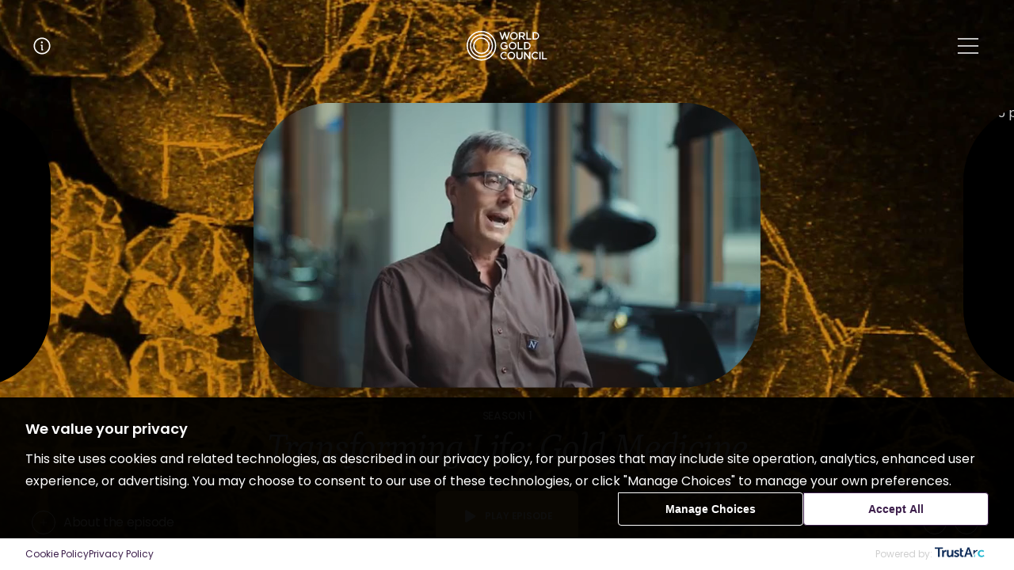

--- FILE ---
content_type: text/css; charset=UTF-8
request_url: https://thegoldenthread.gold.org/_next/static/css/3b4a3c60b9aa4043.css
body_size: 549
content:
*,:after,:before{box-sizing:border-box}body,html{margin:0;padding:0;-webkit-text-size-adjust:100%;overflow:hidden;background-color:#282828;color:#cfcfcf;--space:4px;--space-4:calc(var(--space) * 1);--space-8:calc(var(--space) * 2);--space-12:calc(var(--space) * 3);--space-16:calc(var(--space) * 4);--space-20:calc(var(--space) * 5);--space-24:calc(var(--space) * 6);--space-28:calc(var(--space) * 7);--space-32:calc(var(--space) * 8);--f-body:"Poppins",-apple-system,BlinkMacSystemFont,"Segoe UI","Roboto","Oxygen","Ubuntu","Cantarell","Fira Sans","Droid Sans","Helvetica Neue",sans-serif;--f-size-xs:0.75rem;--f-lh-xs:1.25rem;--f-size-sm:0.875rem;--f-lh-sm:1.5rem;--f-size-md:1rem;--f-lh-md:1.75rem;--f-size-lg:1.125rem;--f-lh-lg:2rem;--radius-sm:var(--space-4);--radius-md:var(--space-8);--purple-primary-100:#3C1E4B;--purple-primary-75:#634B6F;--purple-primary-50:#94839C;--purple-primary-25:#CEC7D2;--purple-primary-10:#ECE9ED;--purple-primary-mid:#704287;--purple-secondary-10:#FCF4FF;--white-trans-10:rgba(255,255,255,0.1);--white:#fff;--black:#000;--transition:all 0.2s cubic-bezier(0.83,0,0.17,1);--primary-100:var(--purple-primary-100);--primary-75:var(--purple-primary-75);--primary-50:var(--purple-primary-50);--primary-25:var(--purple-primary-25);--primary-10:var(--purple-primary-10);--primary-mid:var(--purple-primary-mid);--purple-primary-rgb:60,30,75;--primary-trans-10:rgba(var(--purple-primary-rgb),0.1);--primary-trans-5:rgba(var(--purple-primary-rgb),0.05);--max-width:1216px;font-family:var(--f-body)!important}img,svg{vertical-align:top}body{font-family:Poppins,-apple-system,BlinkMacSystemFont,Segoe UI,Roboto,Oxygen,Ubuntu,Cantarell,Fira Sans,Droid Sans,Helvetica Neue,sans-serif;-webkit-font-smoothing:antialiased;-moz-osx-font-smoothing:greyscale}::selection{background-color:#d8ab4c;color:#282828}::-webkit-scrollbar-thumb:vertical{background-color:#bc8d29;height:50px}::-webkit-scrollbar-thumb:horizontal{background-color:#bc8d29;height:16px!important}::-webkit-scrollbar{height:4px;width:4px}::-webkit-scrollbar,::-webkit-scrollbar-corner{background-color:rgba(255,255,255,.3)}@font-face{font-family:Poppins;src:url(https://brand-assets.wgcserver.org/fonts/poppins/Poppins-Regular.ttf) format("truetype");font-weight:400;font-style:normal}@font-face{font-family:Poppins;src:url(https://brand-assets.wgcserver.org/fonts/poppins/Poppins-Italic.ttf) format("truetype");font-weight:400;font-style:italic}@font-face{font-family:Poppins;src:url(https://brand-assets.wgcserver.org/fonts/poppins/Poppins-Medium.ttf) format("truetype");font-weight:500;font-style:normal}@font-face{font-family:Poppins;src:url(https://brand-assets.wgcserver.org/fonts/poppins/Poppins-SemiBold.ttf) format("truetype");font-weight:600;font-style:normal}@font-face{font-family:Petrona;src:url(https://brand-assets.wgcserver.org/fonts/petrona/Petrona-Regular.ttf) format("truetype");font-weight:400;font-style:normal}@font-face{font-family:Petrona;src:url(https://brand-assets.wgcserver.org/fonts/petrona/Petrona-Italic.ttf) format("truetype");font-weight:400;font-style:italic}::cue{color:#cfcfcf;line-height:140%}

--- FILE ---
content_type: application/javascript; charset=UTF-8
request_url: https://thegoldenthread.gold.org/cookies/ConsentBannerInterceptors.js
body_size: 32
content:
(function () {
  'use strict';

  const originalGetElementById = Document.prototype.getElementById;

  const consentBannerId = 'consent-banner';

  Document.prototype.getElementById = function (id) {
    return (
      originalGetElementById.call(this, id) ??
      document.querySelector(consentBannerId).shadowRoot.getElementById(id)
    );
  };
})();


--- FILE ---
content_type: application/javascript; charset=UTF-8
request_url: https://thegoldenthread.gold.org/_next/static/jmsekd11npPDROgrffJXx/_ssgManifest.js
body_size: -280
content:
self.__SSG_MANIFEST=new Set(["\u002F[[...season]]"]);self.__SSG_MANIFEST_CB&&self.__SSG_MANIFEST_CB()

--- FILE ---
content_type: application/javascript; charset=UTF-8
request_url: https://thegoldenthread.gold.org/cookies/consent.js
body_size: 3246
content:
/**
 * Provides central utility events to allow for tracking consent
 *
 * See PDF documentation (Trustarc Documentation / implementation guide) in notion for info on:
 * - trustarc api
 * - contentDecision
 *
 * Example interaction
 *
 * website.cookies.canEmbedMedia(); // boolean yes/no
 * website.cookies.canTrack(); // boolean yes/no
 * website.cookies.canAdvertise(); // boolean yes/no
 *
 *
 *
 * Subscribe to changes
 *
 * website.cookies.addCallback(function(){
 *   console.warn('website.cookies callback ran fired');
 *   if(website.cookies.canEmbedMedia()){
 *     // do something
 *   }
 * });
 *
 */

let _debug = false;

// sniff the page language to load the consent in that language
const cookiesLang = document.documentElement.lang
    ? document.documentElement.lang
    : 'en';

// endpoint url from the CCM dashboard
let trustArcEndpoint =
  'https://consent.trustarc.com/v2/notice/j2mfgf?locale=' + cookiesLang;

if( location.hostname != 'thegoldenthread.gold.org'){
  // update the endpoint to use the proxy for testing
  trustArcEndpoint = 'https://trustarc-proxy.542digital.workers.dev/?domain=thegoldenthread.gold.org&profile=j2mfgf&locale='+cookiesLang
}

// turn it on in QA and when debug is present in the query string
if (
    location.search.search('debug') >= 1
) {
    _debug = true;
    console.warn('Console messages are on.');
}

if (!_debug) {
    if (!window.console) window.console = {};
    const methods = ['log', 'debug', 'warn', 'info'];
    for (let i = 0; i < methods.length; i++) {
        console[methods[i]] = function () { };
    }
}

if (!window.website) {
    window.website = { cookies: {} };
}

function loadTrustArc(url) {
    const script = document.createElement('script');
    script.type = 'text/javascript';
    script.onload = function () {
        // the check for window.PrivacyManagerAPI ensures that
        // the trustarc library has loaded. If the domain you are
        // on is unmanaged (ie, not configured) then the file loads
        // and returns a 200, but is basically empty
        if (window.PrivacyManagerAPI) {
            website.cookies.startWithCCManager();
        } else {
            console.warn('loadTrustArc', 'trustarc API not present');
            website.cookies.startWithOutCCManager();
        }
    };
    script.onerror = function () {
        console.warn('loadTrustArc', 'loading error');
        website.cookies.startWithOutCCManager();
    };
    script.async = true;
    script.src = url;
    document.head.appendChild(script);
    console.log('loadTrustArc', url);
}

loadTrustArc(trustArcEndpoint);


(function (window, website, analyticsLayer) {
  website.cookies = {
    managed: false, // boolean set in Drupal
    chineseVisitor:false,
    callbacks: [], // array of callbacks to run after consent changes
    systemReady:false, //boolean turned true once an assertion has been detected/made
    //the following are indexed in the same order as they are in the CCM
    consent_categories: ['required','functional','performance','advertising'],
    consents: [], // start off nothing
    consents_debug:{
      'required':'',
      'functional':'',
      'performance':'',
      'advertising':''
    },
    setChineseVisitor:function(){
      this.chineseVisitor = true;
    },
    isChineseVisitor: function(){
      return this.chineseVisitor;
    },
    /**
     * called when
     * - there is an error with truste
     * - on a cms domain
     * - if the system is disabled
     * in this case, no one can provide consent, so consent is implied
     * @return {[type]} [description]
     */
    startWithOutCCManager: function () {
      console.error("website.cookies.startWithOutCCManager");
      this.managed = false;
      // make this true to pretend
      // everything is gravy
      this.systemReady = true;
      // add all our consents.
      this.addConsent("required");
      this.addConsent("functional");
      this.addConsent("performance");
      this.addConsent("advertising");
      // run the call backs
      this.runCallbacks();

      // attempt to remove the magic cookies link in the footer
      const cookieManageLinks = document.querySelectorAll(
        "footer a[href$='#manage-cookies']"
      );
      cookieManageLinks.forEach((link) => {
        link.remove();
      });
    },
    /**
     * called when the truste script loads
     * @return {[type]} [description]
     */
    startWithCCManager: function () {
      console.log("website.cookies.startWithCCManager",'PrivacyManagerAPI',window.PrivacyManagerAPI);
      this.managed = true;
      // Sniff for links to open cookie manager modal
      const cookieManageLinks = document.querySelectorAll(
        "a[href$='#manage-cookies']"
      );
      cookieManageLinks.forEach((link) => {
        link.addEventListener("click", (e) => {
          e.preventDefault();
          website.cookies.openPrefs();
        });
      });

      // add an event listener for the callbacks
      window.addEventListener(
        "message",
        function (e) {
          console.log('window.addEventListener.message',e);
          try {
            var json = JSON.parse(e.data);
            json.PrivacyManagerAPI &&
              website.cookies.cookiesConsentMessageHandler(
                json.PrivacyManagerAPI
              );
          } catch (e) {
            console.log("message", e);
          }
        },
        false
      );

      // https://developer.mozilla.org/en-US/docs/Web/API/Window/postMessage
      // create a callback for when a consent decision is made
      // this is when a user actually clicks the button in the modal form
      var apiObject = {
        PrivacyManagerAPI: {
          action: "getConsentDecision",
          timestamp: new Date().getTime(),
          self: document.location.hostname,
        },
      };
      var json = JSON.stringify(apiObject);
      // "*" in this scenario means any message from anywhere/domain,
      // this is unsafe, but is what is documented by trustarc
      // window.top.postMessage(json, "*");
      window.top.postMessage(json,document.location.origin);

    },

    cookiesConsentMessageHandler: function (response) {
      console.warn('cookiesConsentMessageHandler','not filtered',response);
      // need to filter out messages
      // otherwise this gets swamped
      //if(!response.source || response.self != document.location.hostname ){
      if (response.self != document.location.hostname) {
        return;
      }

      // make a copy for comparison
      let _old_consents = [...this.consents];

      // we need to ensure we can actually
      // use the API for the required purpose
      // before we call it.
      if (
        response.action == "getConsentDecision" &&
        response.capabilities &&
        response.capabilities.includes("getGDPRConsentDecision")
      ) {
        result = window.PrivacyManagerAPI.callApi(
          "getGDPRConsentDecision",
          document.location.hostname
        );
        console.warn('website.cookies.cookiesMessageHandler getGDPRConsentDecision',result);
        if(result.source =='asserted'){
          console.warn('website.cookies.cookiesMessageHandler getGDPRConsentDecision asserted',result.consentDecision);
          // reset the consents to an empty array
          // then fill them up with the asserted
          // values
          website.cookies.consents = [];
          result.consentDecision.forEach(function(e){
            let _index = e-1;
            try {
              if(website.cookies.consent_categories[_index]){
                website.cookies.addConsent(website.cookies.consent_categories[_index]);
                website.cookies.consents_debug[website.cookies.consent_categories[_index]] = 'asserted';
              }
            } catch(error) {
              console.error('Exception in loop iteration:', error);
            }
          });

          // IMPORTANT
          // set this to true so the system knows
          // we have a result
          website.cookies.systemReady = true;
        }else if(result.source =='implied'){
          console.warn('website.cookies.cookiesMessageHandler getGDPRConsentDecision implied');
          // reset the consents to an empty array
          // then fill them up with the asserted
          // values
          website.cookies.consents = [];
          result.consentDecision.forEach(function(e){
            if(e === 0){
              // no preference has been set
              // check `truste.eu.bindMap.consentModel`
              // 'opt-out' >> imply consent for all
              // 'opt-in' >> imply consent for required only
              console.warn('website.cookies.cookiesMessageHandler getGDPRConsentDecision no preference',truste.eu.bindMap.consentModel );
              if(truste.eu.bindMap.consentModel == 'opt-out'){
                website.cookies.addConsent('required');
                website.cookies.addConsent('functional');
                website.cookies.addConsent('performance');
                website.cookies.addConsent('advertising');
                website.cookies.consents_debug.required = 'implied';
                website.cookies.consents_debug.functional = 'implied';
                website.cookies.consents_debug.performance = 'implied';
                website.cookies.consents_debug.advertising = 'implied';

              }else{
                website.cookies.addConsent('required');
                website.cookies.consents_debug.required = 'implied';
              }

            }else{
              let _index = e-1;
              if(website.cookies.consent_categories[_index]){
                website.cookies.addConsent(website.cookies.consent_categories[_index]);
                website.cookies.consents_debug[website.cookies.consent_categories[_index]] = 'implied';
              }
            }

          });
          // IMPORTANT
          // set this to true so the system knows
          // we have a result
          website.cookies.systemReady = true;
        }
      }


      // if things are different fire off the callbacks
      if (JSON.stringify(_old_consents) !== JSON.stringify(this.consents)) {
        console.log( "website.cookies.cookiesMessageHandler","old vs new",_old_consents,this.consents );
        this.runCallbacks();
      }else{
        console.log( "website.cookies.cookiesMessageHandler","no change in consents",this.consents );
      }
    },

    removeConsent: function (consent) {
      if (this.consents.includes(consent)) {
        console.log("website.cookies.removeConsent", consent);
        const indexToRemove = this.consents.indexOf(consent);
        this.consents.splice(indexToRemove, 1);
        this.consents.sort();
      }
    },
    addConsent: function (consent) {
      console.log("website.cookies.addConsent", consent,this.consents);
      if (!this.consents.includes(consent)) {
        console.log("website.cookies.addConsent", consent);
        this.consents.push(consent);
        this.consents.sort();
      }
      console.log("website.cookies.addConsent", this.consents);
    },
    addCallback: function (callback) {
      // if ithe system is ready, just run the callback
      // straight away so dependents always
      // get a result
      if(this.systemReady){
        callback();
        // if we don't add the callback to the list
        // then secondary callbacks won't be run later
        // return
      }
      this.callbacks.push(callback);
    },
    runCallbacks: function () {
      console.log("website.cookies.runCallbacks", "consents", this.consents);
      this.callbacks.forEach(function (callback) {
        callback();
      });
    },
    /**
     * when trustarc is enabled, #teconsent is injected with a link to manage cookies
     * simply have to click it to open the management modal
     * @return {[type]} [description]
     */
    openPrefs: function () {
      if(!this.managed){
        alert('The cookies consent manager is currently disabled, please try later');
        return;
      }

      const _target = document.querySelector("#teconsent > a");
      if (_target) {
        _target.click();
        return;
      }
    },
    getAssertion: function (_what) {
      return this.consents.includes(_what);
    },
    /**
     * Use these methods to make decisions on content
     */
    canTrack: function () {
      var _result = website.cookies.getAssertion("performance");
      console.log("website.cookies.canTrack", _result);
      return _result;
    },
    canEmbedMedia: function () {
      var _result = website.cookies.getAssertion("functional");
      console.log("website.cookies.canEmbedMedia", _result);
      return _result;
    },
    canAdvertise: function () {
      var _result = website.cookies.getAssertion("advertising");
      console.log("website.cookies.canAdvertise", _result);
      return _result;
    },
  };



    website.gtmConsent = {
        init:function(){
            website.cookies.addCallback(function(){
                website.gtmConsent.broadcast();
            });
        },
        broadcast: function() {

          let dataLayer = {
            'event':'trustarc_update',
            'security_storage':'granted',
            'functionality_storage':'denied',
            'personalization_storage':'denied',
            'analytics_storage':'denied',
            'ad_personalization':'denied',
            'ad_storage':'denied',
            'ad_user_data':'denied'
          };

          if(website.cookies.getAssertion('functional')){
            dataLayer.functionality_storage = 'granted';
            dataLayer.personalization_storage = 'granted';
          }

          if(website.cookies.getAssertion('performance')){
            dataLayer.analytics_storage = 'granted';
          }

          if(website.cookies.getAssertion('advertising')){
            dataLayer.ad_personalization = 'granted';
            dataLayer.ad_storage = 'granted';
            dataLayer.ad_user_data = 'granted';
          }

          console.log( "website.gtmConsent.broadcastToGtm",dataLayer);

          // Push the current consent state into dataLayer
          analyticsLayer.push(dataLayer);
        },
    };
    website.gtmConsent.init();


})(window, website, analyticsLayer);


--- FILE ---
content_type: application/javascript; charset=UTF-8
request_url: https://thegoldenthread.gold.org/_next/static/jmsekd11npPDROgrffJXx/_buildManifest.js
body_size: 185
content:
self.__BUILD_MANIFEST=function(e,s,r){return{__rewrites:{afterFiles:[],beforeFiles:[],fallback:[]},__routerFilterStatic:{numItems:0,errorRate:1e-4,numBits:0,numHashes:null,bitArray:[]},__routerFilterDynamic:{numItems:e,errorRate:1e-4,numBits:e,numHashes:null,bitArray:[]},"/_error":["static/chunks/pages/_error-5366f00fee9a89ba.js"],"/[[...season]]":["static/chunks/505-b6f47953a8f55eda.js","static/chunks/pages/[[...season]]-acaf28a2eac82c12.js"],sortedPages:["/_app","/_error","/[[...season]]"]}}(0,1e-4,null),self.__BUILD_MANIFEST_CB&&self.__BUILD_MANIFEST_CB();

--- FILE ---
content_type: application/javascript; charset=UTF-8
request_url: https://thegoldenthread.gold.org/_next/static/chunks/568.9e3d3445c98b7d11.js
body_size: 562
content:
(self.webpackChunk_N_E=self.webpackChunk_N_E||[]).push([[568],{4568:(e,a,l)=>{var t=Object.create,n=Object.defineProperty,y=Object.getOwnPropertyDescriptor,r=Object.getOwnPropertyNames,o=Object.getPrototypeOf,c=Object.prototype.hasOwnProperty,i=(e,a,l,t)=>{if(a&&"object"==typeof a||"function"==typeof a)for(let o of r(a))c.call(e,o)||o===l||n(e,o,{get:()=>a[o],enumerable:!(t=y(a,o))||t.enumerable});return e},P={};((e,a)=>{for(var l in a)n(e,l,{get:a[l],enumerable:!0})})(P,{default:()=>m}),e.exports=i(n({},"__esModule",{value:!0}),P);var u=((e,a,l)=>(l=null!=e?t(o(e)):{},i(e&&e.__esModule?l:n(l,"default",{value:e,enumerable:!0}),e)))(l(7525)),b=l(2170);let d=u.default[u.default.length-1];var m=(0,b.createReactPlayer)(u.default,d)},7525:(e,a,l)=>{Object.create;var t=Object.defineProperty,n=Object.getOwnPropertyDescriptor,y=Object.getOwnPropertyNames;Object.getPrototypeOf;var r=Object.prototype.hasOwnProperty,o={};((e,a)=>{for(var l in a)t(e,l,{get:a[l],enumerable:!0})})(o,{default:()=>P}),e.exports=((e,a,l,o)=>{if(a&&"object"==typeof a||"function"==typeof a)for(let l of y(a))r.call(e,l)||void 0===l||t(e,l,{get:()=>a[l],enumerable:!(o=n(a,l))||o.enumerable});return e})(t({},"__esModule",{value:!0}),o);var c=l(4657),i=l(5033),P=[{key:"youtube",name:"YouTube",canPlay:i.canPlay.youtube,lazyPlayer:(0,c.lazy)(()=>l.e(446).then(l.t.bind(l,8344,23)))},{key:"soundcloud",name:"SoundCloud",canPlay:i.canPlay.soundcloud,lazyPlayer:(0,c.lazy)(()=>l.e(979).then(l.t.bind(l,3239,23)))},{key:"vimeo",name:"Vimeo",canPlay:i.canPlay.vimeo,lazyPlayer:(0,c.lazy)(()=>l.e(173).then(l.t.bind(l,1757,23)))},{key:"mux",name:"Mux",canPlay:i.canPlay.mux,lazyPlayer:(0,c.lazy)(()=>l.e(723).then(l.t.bind(l,7871,23)))},{key:"facebook",name:"Facebook",canPlay:i.canPlay.facebook,lazyPlayer:(0,c.lazy)(()=>l.e(887).then(l.t.bind(l,3195,23)))},{key:"streamable",name:"Streamable",canPlay:i.canPlay.streamable,lazyPlayer:(0,c.lazy)(()=>l.e(627).then(l.t.bind(l,6551,23)))},{key:"wistia",name:"Wistia",canPlay:i.canPlay.wistia,lazyPlayer:(0,c.lazy)(()=>l.e(340).then(l.t.bind(l,5866,23)))},{key:"twitch",name:"Twitch",canPlay:i.canPlay.twitch,lazyPlayer:(0,c.lazy)(()=>l.e(42).then(l.t.bind(l,5516,23)))},{key:"dailymotion",name:"DailyMotion",canPlay:i.canPlay.dailymotion,lazyPlayer:(0,c.lazy)(()=>l.e(328).then(l.t.bind(l,3934,23)))},{key:"mixcloud",name:"Mixcloud",canPlay:i.canPlay.mixcloud,lazyPlayer:(0,c.lazy)(()=>l.e(570).then(l.t.bind(l,8980,23)))},{key:"vidyard",name:"Vidyard",canPlay:i.canPlay.vidyard,lazyPlayer:(0,c.lazy)(()=>l.e(392).then(l.t.bind(l,7574,23)))},{key:"kaltura",name:"Kaltura",canPlay:i.canPlay.kaltura,lazyPlayer:(0,c.lazy)(()=>l.e(463).then(l.t.bind(l,9395,23)))},{key:"file",name:"FilePlayer",canPlay:i.canPlay.file,canEnablePIP:e=>i.canPlay.file(e)&&(document.pictureInPictureEnabled||(0,c.supportsWebKitPresentationMode)())&&!i.AUDIO_EXTENSIONS.test(e),lazyPlayer:(0,c.lazy)(()=>l.e(458).then(l.t.bind(l,7044,23)))}]}}]);

--- FILE ---
content_type: text/vtt
request_url: https://cms-proxy-assets.wgcserver.org/53849/1637161729-tgt-ep4-nov17.vtt
body_size: 10456
content:
WEBVTT

00:00:02.806 --> 00:00:08.246 
Humans are on an everlasting quest
to live longer, healthier and better.

00:00:10.926 --> 00:00:14.406 
We try to optimise our bodies, outside and in.

00:00:16.446 --> 00:00:21.166 
One of the tools we've been using along the way
is gold.

00:00:22.726 --> 00:00:27.726 
Gold's ability to transform the human body
was theorised about for centuries,

00:00:28.046 --> 00:00:32.326 
and the potential is proving to be
even beyond what we'd hoped.

00:00:34.006 --> 00:00:37.966 
This is the story of gold's role
in transforming life.

00:00:41.926 --> 00:00:44.646 
One of the most glorious things about science

00:00:44.726 --> 00:00:50.406 
is how simple elements can have wildly different
effects depending on their environment.

00:00:50.486 --> 00:00:52.846 
Sometimes it seems like magic.

00:00:53.166 --> 00:00:55.246 
Except it isn't magic, it's chemistry.

00:00:55.606 --> 00:00:59.806 
And nothing tells that story better
than the age-old relationship

00:00:59.886 --> 00:01:02.806 
between gold and the human body.

00:01:03.326 --> 00:01:07.046 
To understand the impacts
that gold has had on medicine,

00:01:07.126 --> 00:01:13.366 
let's revisit the early pioneers who dared
to experiment with gold: the alchemists.

00:01:14.606 --> 00:01:19.286 
Alchemy is an ancient practice concerned
with transforming regular metals into gold.

00:01:19.846 --> 00:01:23.606 
They never managed to create gold,
but alchemists were responsible

00:01:23.686 --> 00:01:28.366 
for new alloys, for acids and pigments,
important processes like distillation,

00:01:28.446 --> 00:01:31.286 
and some of the building blocks
for modern chemistry.

00:01:32.406 --> 00:01:36.246 
For thousands of years,
we experimented with mystical little specks

00:01:36.326 --> 00:01:38.006 
that had strange properties.

00:01:38.126 --> 00:01:43.446 
In 1850, British scientist Michael Faraday
accidentally discovered what they were

00:01:43.526 --> 00:01:49.366 
when he observed colloidal gold,
suspended in liquid, or gold nanoparticles.

00:01:50.366 --> 00:01:55.926 
Faraday's work helped to formalise
our understanding of what gold nanoparticles are:

00:01:56.006 --> 00:02:00.766 
tiny little specks of gold
that are invisible to the human eye,

00:02:01.006 --> 00:02:04.766 
that have significantly different chemical
and physical properties

00:02:04.846 --> 00:02:07.646 
to the gold that's big enough
to hold in your hand.

00:02:07.726 --> 00:02:13.846 
His work sparked even more curiosity
into what gold nanoparticles could do for the body,

00:02:13.926 --> 00:02:17.726 
and that interest has only continued to grow.

00:02:20.126 --> 00:02:22.766 
The human body actually works on a nanoscale.

00:02:22.846 --> 00:02:27.846 
If you look at things like nucleic acids, DNA,
RNA, they are all nanometre in size,

00:02:27.926 --> 00:02:30.646 
so it actually makes sense why you engineer
these particles to perturb

00:02:30.726 --> 00:02:33.366 
the nanoscale behaviour
that's occurred in the body.

00:02:38.246 --> 00:02:42.926 
We're interested in gold for multiple reasons.
The first reason is that we can actually

00:02:43.006 --> 00:02:46.126 
make gold particles
at the nanometre size pretty easily.

00:02:46.206 --> 00:02:50.126 
And what's really cool is that the ingredients
you add to making gold nanoparticles

00:02:50.246 --> 00:02:53.526 
allows you to change the size with high precision.

00:02:53.606 --> 00:02:56.646 
You can also change the shape
by adding different ingredients as well,

00:02:56.726 --> 00:03:00.326 
so you can actually attach a lot of different
kind of agents onto the surface.

00:03:01.526 --> 00:03:06.886 
This is a solution of gold nanoparticles
that we made in my research lab,

00:03:07.006 --> 00:03:11.526 
and they are single gold nanoparticles
because you can see the beautiful ruby colour.

00:03:11.646 --> 00:03:15.926 
When the gold nanoparticles start
to cluster together, it changes to a blue colour.

00:03:16.086 --> 00:03:21.206 
So what we do now is exploit
these particular properties to diagnose diseases.

00:03:21.286 --> 00:03:25.046 
The biggest seller of gold nanoparticle
diagnostics is the pregnancy test.

00:03:25.166 --> 00:03:29.566 
The gold nanoparticle is the reason you see
a red line on the test line.

00:03:30.726 --> 00:03:36.406 
The way this works with COVID is that once
they found out what proteins COVID induces

00:03:36.486 --> 00:03:39.286 
you conjugate and coat it
on the surface of gold particle

00:03:39.366 --> 00:03:42.286 
and it goes through the same process
as the pregnancy test.

00:03:43.966 --> 00:03:48.086 
In my lab and a number of other labs,
we work on developing nanotechnology

00:03:48.166 --> 00:03:51.646 
specifically for cancer and infectious diseases.

00:03:51.726 --> 00:03:54.526 
One of the problems with chemotherapy
is that the way we look at it,

00:03:54.606 --> 00:03:57.286 
is that we're essentially
injecting a poison into a body,

00:03:57.646 --> 00:04:02.526 
and you're just hoping that the poison
kills the tumour better than the healthy tissues.

00:04:02.726 --> 00:04:05.126 
And so what gold nanoparticles can do

00:04:05.206 --> 00:04:08.846 
is that you can actually place a chemotherapy
on the surface of the particle,

00:04:08.926 --> 00:04:11.126 
you can actually protect the drug,

00:04:11.206 --> 00:04:14.886 
so that it actually
doesn't get exposed to the healthy tissues.

00:04:14.966 --> 00:04:18.446 
And they can bind to cells that are sick,
and then you can release the drug

00:04:18.526 --> 00:04:20.286 
and kill it at that particular point.

00:04:20.406 --> 00:04:24.046 
You have potentially less side-effects
and a more effective treatment.

00:04:24.406 --> 00:04:27.566 
I think the future of gold nanoparticles
is extremely bright,

00:04:27.726 --> 00:04:30.766 
and I think we're just at the starting point
because we know how to make it,

00:04:30.846 --> 00:04:34.326 
we know the properties,
now it's up to imagination how to apply it

00:04:34.406 --> 00:04:36.446 
to different types of applications.

00:04:39.326 --> 00:04:44.566 
New medical advancements are being spurred on
by gold nanoparticles all the time.

00:04:45.166 --> 00:04:48.846 
They're being used to try to correct
colour blindness, to deliver vaccines

00:04:48.966 --> 00:04:51.486 
and even sniff out disease.

00:04:52.246 --> 00:04:54.046 
It's not just at the nanoscale

00:04:54.126 --> 00:04:56.886 
that gold is at the cutting edge
of modern medicine.

00:04:59.486 --> 00:05:03.606 
If you consider the way that healthcare
is delivered now, it's pretty episodic.

00:05:04.646 --> 00:05:08.446 
You get a lot of detailed measurements
of health characteristics

00:05:08.526 --> 00:05:12.126 
when you present yourself to the hospital,
typically when you're sick.

00:05:12.566 --> 00:05:14.766 
But I think it'll be much more powerful

00:05:14.846 --> 00:05:18.606 
for physicians to have access
to continuous streams of data,

00:05:18.686 --> 00:05:22.566 
collected during the course
of natural daily activities.

00:05:27.646 --> 00:05:30.646 
I'm using my expertise in material science

00:05:30.726 --> 00:05:35.646 
to develop completely new classes of electronics
that interface with the skin.

00:05:36.206 --> 00:05:40.966 
We don't want the patients to even realise
that they have a device on their body.

00:05:42.286 --> 00:05:45.406 
This is one of our e-skin devices.

00:05:45.486 --> 00:05:48.446 
So you can see it's very thin, very skin-like.

00:05:48.726 --> 00:05:54.406 
You can see the gold traces in those
sort of springy serpentine-type geometries.

00:05:56.286 --> 00:06:02.326 
We use sourced gold that's extremely pure,
like 99.9999% gold.

00:06:02.406 --> 00:06:05.686 
We melt that gold down into a crucible

00:06:05.766 --> 00:06:09.126 
that allows us to, at very high temperatures,
evaporate the gold,

00:06:09.206 --> 00:06:11.726 
so it merges in a gaseous state,

00:06:11.806 --> 00:06:15.286 
such that it can condense
on the surface of the substrate

00:06:15.366 --> 00:06:17.206 
where we'd like to deposit that gold.

00:06:17.286 --> 00:06:21.526 
And with that kind of process,
we can create extremely thin films of gold.

00:06:21.726 --> 00:06:26.086 
The gold layers that we're depositing
are approximately 1/1000

00:06:26.166 --> 00:06:27.926 
the diameter of a human hair.

00:06:28.846 --> 00:06:32.686 
There are a number of features of gold
that really make it extremely well-matched

00:06:32.766 --> 00:06:36.166 
to the kinds of characteristics
that we need in these device platforms.

00:06:36.726 --> 00:06:41.366 
It needs to carry current,
it needs to conduct heat effectively,

00:06:41.446 --> 00:06:44.126 
it needs to have the kind
of mechanical properties we need.

00:06:44.206 --> 00:06:48.166 
Gold is really great because of its ductility.
And it needs to be biocompatible.

00:06:48.926 --> 00:06:52.566 
I feel like most people think of gold
as an expensive material,

00:06:52.646 --> 00:06:54.766 
and I guess at some level it is,

00:06:55.126 --> 00:06:59.046 
but the way that we use gold
is in the form of very, very thin films.

00:06:59.126 --> 00:07:01.846 
So the total materials cost
associated with the gold

00:07:01.926 --> 00:07:04.966 
is a very small fraction
of the overall cost of the device.

00:07:05.606 --> 00:07:09.926 
So it's really designed to provide
quality healthcare data for all people,

00:07:10.046 --> 00:07:12.926 
not just high-end hospitals
here in the US or Europe,

00:07:13.006 --> 00:07:16.246 
but really deployable at scale
anywhere across the globe.

00:07:19.926 --> 00:07:23.086 
The powers of gold
were imagined by our early thinkers.

00:07:24.006 --> 00:07:29.846 
Today, gold is delivering on some of our most
imaginative hopes for modern medicine.

00:07:32.086 --> 00:07:35.086 
Gold has an incredible capacity to transform,

00:07:35.406 --> 00:07:39.446 
whether it's our bodies, our culture,
the environment or space travel.

00:07:39.606 --> 00:07:44.966 
Something we learned really early in civilisation
and something we still know now:

00:07:45.326 --> 00:07:46.806 
All around the world,

00:07:46.886 --> 00:07:52.606 
gold keeps playing the same role
in our innovations and advancements.


--- FILE ---
content_type: application/javascript; charset=UTF-8
request_url: https://thegoldenthread.gold.org/_next/static/chunks/282.51efc18af6434efc.js
body_size: 7989
content:
"use strict";(self.webpackChunk_N_E=self.webpackChunk_N_E||[]).push([[282],{1764:(e,t,n)=>{n.d(t,{A:()=>c});var i=n(8153),r=n(6252),a=n(7022);n(4232);var o=n(6193);let l=(0,r.A)(a.P.svg,{target:"e1gv03lv0"})({width:"20px",height:"20px",[o.mq.medium]:{width:"24px",height:"24px"},transitionDuration:"0.5s","&:hover":{opacity:.7}}),c=function(e){let{colour:t="#fff"}=e;return(0,i.FD)(l,{xmlns:"http://www.w3.org/2000/svg",viewBox:"0 0 24 24",children:[(0,i.Y)("path",{fillRule:"evenodd",clipRule:"evenodd",d:"M12 3.75a8.25 8.25 0 1 0 0 16.5 8.25 8.25 0 0 0 0-16.5ZM2.25 12c0-5.385 4.365-9.75 9.75-9.75s9.75 4.365 9.75 9.75-4.365 9.75-9.75 9.75S2.25 17.385 2.25 12Z",fill:t}),(0,i.Y)("path",{fillRule:"evenodd",clipRule:"evenodd",d:"M9.75 8.25a.75.75 0 0 1 .75.75v6A.75.75 0 0 1 9 15V9a.75.75 0 0 1 .75-.75ZM14.25 8.25A.75.75 0 0 1 15 9v6a.75.75 0 0 1-1.5 0V9a.75.75 0 0 1 .75-.75Z",fill:t})]})}},1873:(e,t,n)=>{n.d(t,{A:()=>s});var i=n(8153),r=n(6252),a=n(7194),o=n(1764);n(4232);var l=n(6732),c=n(3170),d=n(7022),u=n(2348);let p=(0,r.A)(d.P.button,{target:"efr7voq0"})({background:"transparent",border:0,display:"flex",alignItems:"center",justifyContent:"center",cursor:"pointer"},(0,l.cU)({right:.25,left:.25})),s=function(){let{playing:e,togglePlay:t}=(0,u.K)();return(0,i.Y)(c.A,{children:(0,i.Y)(p,{onClick:()=>t(),children:e?(0,i.Y)(o.A,{}):(0,i.Y)(a.A,{})})})}},2329:(e,t,n)=>{n.d(t,{$:()=>s,A:()=>x});var i=n(8153),r=n(6252),a=n(7022),o=n(4232),l=n(6308),c=n(3170),d=n(4591),u=n(6193),p=n(2348);function s(e){if(!e)return"00:00";let t=Math.floor(e/60),n=Math.round(e-60*t);return"".concat(t<10?"0":"").concat(t,":").concat(n<10?"0":"").concat(n)}let h=(0,r.A)(c.A,{target:"e1yg6y9q0"})({flexGrow:0,minWidth:"100px",justifyContent:"flex-end",width:"fit-content",[u.mq.medium]:{minWidth:"110px"}}),f=(0,r.A)(a.P.div,{target:"e1yg6y9q1"})(d._s,{color:l.M.white,display:"flex",fontVariantNumeric:"tabular-nums"}),v=(0,r.A)(a.P.div,{target:"e1yg6y9q2"})({marginRight:"5px",fontVariantNumeric:"tabular-nums"}),g=(0,r.A)(a.P.div,{target:"e1yg6y9q3"})({fontVariantNumeric:"tabular-nums"}),x=function(){let{instance:e,duration:t}=(0,p.K)(),[n,r]=(0,o.useState)("00:00"),[a,l]=(0,o.useState)("00:00");return(0,o.useEffect)(()=>{if(!e&&t)return;l(s(t));let n=setInterval(()=>{r(s(null==e?void 0:e.getCurrentTime()))},1e3);return()=>{clearInterval(n)}},[t,e]),(0,i.Y)(h,{children:t&&(0,i.FD)(f,{children:[(0,i.FD)(v,{children:[n,"\xa0/"]}),(0,i.Y)(g,{children:a})]})})}},2375:(e,t,n)=>{n.d(t,{A:()=>v});var i=n(8153),r=n(6252),a=n(7022),o=n(4232),l=n(6193);let c=(0,r.A)(a.P.svg,{target:"e5ixb090"})({width:"20px",height:"20px",[l.mq.medium]:{width:"24px",height:"24px"},transitionDuration:"0.5s","&:hover":{opacity:.7}}),d=function(e){let{colour:t="#fff",captionsOn:n=!1,...r}=e;return(0,i.Y)(c,{xmlns:"http://www.w3.org/2000/svg",viewBox:"0 0 24 24",fill:"none",...r,children:n?(0,i.Y)("path",{d:"M20.25 3.75H3.75a1.502 1.502 0 0 0-1.5 1.5v13.5a1.502 1.502 0 0 0 1.5 1.5h16.5a1.502 1.502 0 0 0 1.5-1.5V5.25a1.502 1.502 0 0 0-1.5-1.5ZM9 13.875a1.86 1.86 0 0 0 1.34-.563.75.75 0 0 1 1.07 1.05 3.375 3.375 0 1 1 0-4.724.75.75 0 0 1-1.07 1.05 1.873 1.873 0 0 0-3.069.586A1.875 1.875 0 0 0 9 13.875Zm6.75 0a1.86 1.86 0 0 0 1.34-.563.75.75 0 0 1 1.07 1.05 3.375 3.375 0 1 1 0-4.724.75.75 0 0 1-1.07 1.05 1.873 1.873 0 0 0-2.52-.145 1.876 1.876 0 0 0 1.18 3.332Z",fill:t}):(0,i.FD)(i.FK,{children:[(0,i.Y)("path",{fillRule:"evenodd",clipRule:"evenodd",d:"M2.25 5.25a1.5 1.5 0 0 1 1.5-1.5h16.5a1.5 1.5 0 0 1 1.5 1.5v13.5a1.5 1.5 0 0 1-1.5 1.5H3.75a1.5 1.5 0 0 1-1.5-1.5V5.25Zm18 0H3.75v13.5h16.5V5.25Z",fill:t}),(0,i.Y)("path",{fillRule:"evenodd",clipRule:"evenodd",d:"M9.38 10.164a1.874 1.874 0 1 0 .96 3.148.75.75 0 0 1 1.07 1.05 3.375 3.375 0 1 1 0-4.724.75.75 0 1 1-1.07 1.05 1.874 1.874 0 0 0-.96-.524ZM16.13 10.164a1.875 1.875 0 1 0 .96 3.148.75.75 0 0 1 1.07 1.05 3.375 3.375 0 1 1 0-4.724.75.75 0 1 1-1.07 1.05 1.874 1.874 0 0 0-.96-.524Z",fill:t})]})})};var u=n(3170),p=n(4309),s=n(2348),h=n(6732);let f=(0,r.A)(a.P.button,{target:"ekmsllr0"})({background:"transparent",border:0,display:"flex",alignItems:"center",justifyContent:"center",cursor:"pointer"},(0,h.cU)({right:.25,left:.25})),v=function(){let{instance:e}=(0,s.K)(),{captions:t,toggleCaptions:n,setCaptions:r}=(0,p.f)();return(0,o.useEffect)(()=>{if(e){let n=e.getInternalPlayer();n&&n.textTracks.length&&(t?n.textTracks[0].mode="showing":n.textTracks[0].mode="hidden")}},[t,e,r]),(0,i.Y)(u.A,{children:(0,i.Y)(f,{onClick:()=>n(),children:(0,i.Y)(d,{captionsOn:t})})})}},3170:(e,t,n)=>{n.d(t,{A:()=>d});var i=n(8153);n(4232);var r=n(6252),a=n(6732),o=n(7022),l=n(6193);let c=(0,r.A)(o.P.div,{target:"e9jwofm0"})({display:"flex",alignItems:"center",justifyContent:"center",height:"50px",[l.mq.medium]:{height:"70px"}},(0,a.cU)({top:0,right:.25,bottom:0,left:.25},{medium:{right:.5,left:.5}})),d=function(e){let{children:t,...n}=e;return(0,i.Y)(c,{...n,children:t})}},4309:(e,t,n)=>{n.d(t,{f:()=>o});var i=n(3022),r=n(7895);let a=(0,i.v)((e,t)=>({captions:!1,mute:!1,volume:.8,toggleCaptions:()=>{e({captions:!t().captions})},setCaptions:t=>{e({captions:t})},toggleMute:()=>{e({mute:!t().mute})},setMute:t=>{e({mute:t})},setVolume:t=>{e({volume:t})}})),o=(0,r.q)(a)},4522:(e,t,n)=>{n.d(t,{A:()=>h});var i=n(8153),r=n(6252),a=n(7022);n(4232);var o=n(6193);let l=(0,r.A)(a.P.svg,{target:"ec557kn0"})({width:"20px",height:"20px",[o.mq.medium]:{width:"24px",height:"24px"},transitionDuration:"0.5s","&:hover":{opacity:.7}}),c=function(e){let{colour:t="#fff",fullscreen:n=!1,...r}=e;return(0,i.Y)(l,{xmlns:"http://www.w3.org/2000/svg",viewBox:"0 0 24 24",fill:"none",whileHover:n?"in":"out",animate:n?"out":"in",...r,children:n?(0,i.Y)("path",{fillRule:"evenodd",clipRule:"evenodd",d:"M15.75 4.5a.75.75 0 0 0-1.5 0V9c0 .414.336.75.75.75h4.5a.75.75 0 0 0 0-1.5h-3.75V4.5ZM4.5 14.25a.75.75 0 0 0 0 1.5h3.75v3.75a.75.75 0 0 0 1.5 0V15a.75.75 0 0 0-.75-.75H4.5Zm9.75.75a.75.75 0 0 1 .75-.75h4.5a.75.75 0 0 1 0 1.5h-3.75v3.75a.75.75 0 0 1-1.5 0V15ZM9.75 4.5a.75.75 0 0 0-1.5 0v3.75H4.5a.75.75 0 0 0 0 1.5H9A.75.75 0 0 0 9.75 9V4.5Z",fill:t}):(0,i.Y)("path",{fillRule:"evenodd",clipRule:"evenodd",d:"M15 4.5a.75.75 0 0 1 .75-.75h3.75a.75.75 0 0 1 .75.75v3.75a.75.75 0 0 1-1.5 0v-3h-3A.75.75 0 0 1 15 4.5ZM4.5 15a.75.75 0 0 1 .75.75v3h3a.75.75 0 0 1 0 1.5H4.5a.75.75 0 0 1-.75-.75v-3.75A.75.75 0 0 1 4.5 15ZM19.5 15a.75.75 0 0 1 .75.75v3.75a.75.75 0 0 1-.75.75h-3.75a.75.75 0 0 1 0-1.5h3v-3a.75.75 0 0 1 .75-.75ZM3.75 4.5a.75.75 0 0 1 .75-.75h3.75a.75.75 0 0 1 0 1.5h-3v3a.75.75 0 0 1-1.5 0V4.5Z",fill:t})})};var d=n(6732),u=n(3170),p=n(2348);let s=(0,r.A)(a.P.button,{target:"e9ypejb0"})({background:"transparent",border:0,display:"flex",alignItems:"center",justifyContent:"center",cursor:"pointer"},(0,d.cU)({right:.25,left:.25})),h=function(){let{toggleFullscreen:e}=(0,p.K)();return(0,i.Y)(u.A,{children:(0,i.Y)(s,{onClick:()=>e(),children:(0,i.Y)(c,{})})})}},6370:(e,t,n)=>{n.d(t,{A:()=>h});var i=n(8153),r=n(6252);n(4232);var a=n(6732),o=n(3170),l=n(7022),c=n(8847),d=n.n(c),u=n(4309);let p=d()(()=>Promise.all([n.e(50),n.e(163)]).then(n.bind(n,6163)),{loadableGenerated:{webpack:()=>[6163]},ssr:!1}),s=(0,r.A)(l.P.button,{target:"e8x3ekw0"})({background:"transparent",border:0,display:"flex",alignItems:"center",justifyContent:"center",cursor:"pointer"},(0,a.cU)({right:.25,left:.25})),h=function(){let{mute:e,toggleMute:t}=(0,u.f)();return(0,i.Y)(o.A,{children:(0,i.Y)(s,{onClick:()=>t(),children:(0,i.Y)(p,{playing:!e})})})}},6994:(e,t,n)=>{n.d(t,{A:()=>f});var i=n(8153),r=n(6252);n(4232);var a=n(3170),o=n(7022),l=n(6193);function c(e){let{...t}=e;return(0,i.Y)(u,{xmlns:"http://www.w3.org/2000/svg",viewBox:"0 0 235 166",fill:"none",...t,children:(0,i.Y)("path",{fill:"#fff",d:"M93.533 117.892V48.108l61.334 34.893-61.334 34.891Zm136.43-91.742c-2.699-10.162-10.651-18.165-20.747-20.881C190.916.333 117.533.333 117.533.333s-73.382 0-91.682 4.936C15.755 7.985 7.803 15.988 5.104 26.15.2 44.569.2 83 .2 83s0 38.429 4.904 56.849c2.699 10.163 10.65 18.165 20.747 20.883 18.3 4.934 91.682 4.934 91.682 4.934s73.383 0 91.683-4.934c10.096-2.718 18.048-10.72 20.747-20.883 4.904-18.42 4.904-56.85 4.904-56.85s0-38.43-4.904-56.849Z"})})}function d(e){let{...t}=e;return(0,i.FD)(p,{xmlns:"http://www.w3.org/2000/svg",viewBox:"0 0 924 208",fill:"none",...t,children:[(0,i.Y)("path",{fill:"#fff",d:"M118.217 148.157V59.841l76.481 44.158-76.481 44.158ZM288.698 33.141a36.865 36.865 0 0 0-26.026-26.026C239.713.963 147.656.963 147.656.963s-92.059 0-115.017 6.152A36.868 36.868 0 0 0 6.614 33.141C.462 56.1.462 103.999.462 103.999s0 47.9 6.152 70.857a36.873 36.873 0 0 0 26.025 26.025c22.958 6.154 115.017 6.154 115.017 6.154s92.057 0 115.016-6.154a36.868 36.868 0 0 0 26.026-26.025c6.152-22.958 6.152-70.859 6.152-70.859s0-47.897-6.152-70.856Zm171.699 135.081c1.612-4.206 2.421-11.083 2.421-20.628v-40.209c0-9.264-.809-16.034-2.421-20.315-1.614-4.28-4.456-6.421-8.524-6.421-3.931 0-6.706 2.14-8.318 6.42-1.614 4.282-2.421 11.052-2.421 20.316v40.209c0 9.542.771 16.421 2.317 20.628 1.541 4.213 4.348 6.315 8.42 6.315 4.07 0 6.912-2.102 8.526-6.315Zm-32.628 20.213c-5.829-3.925-9.971-10.032-12.423-18.318-2.457-8.276-3.684-19.295-3.684-33.05V118.33c0-13.893 1.402-25.052 4.21-33.472 2.806-8.42 7.189-14.56 13.158-18.42 5.965-3.858 13.789-5.79 23.474-5.79 9.543 0 17.191 1.966 22.947 5.894 5.752 3.929 9.963 10.072 12.631 18.421 2.664 8.351 3.998 19.474 3.998 33.368v18.738c0 13.753-1.297 24.808-3.892 33.156-2.599 8.351-6.81 14.457-12.634 18.314-5.824 3.86-13.718 5.79-23.681 5.79-10.25 0-18.283-1.966-24.104-5.894ZM878.59 83.059c-1.473 1.826-2.458 4.809-2.946 8.947-.495 4.14-.735 10.421-.735 18.841v9.264h21.259v-9.266c0-8.278-.282-14.56-.842-18.841-.561-4.28-1.577-7.295-3.049-9.05-1.476-1.756-3.757-2.634-6.845-2.634-3.089 0-5.368.914-6.842 2.737v.002Zm-3.681 54.316v6.526c0 8.282.24 14.492.735 18.631.488 4.141 1.504 7.16 3.053 9.054 1.543 1.892 3.926 2.842 7.157 2.842 4.347 0 7.333-1.684 8.947-5.054 1.612-3.368 2.49-8.982 2.63-16.844l25.053 1.476c.14 1.127.211 2.67.211 4.631 0 11.931-3.262 20.846-9.79 26.738-6.523 5.892-15.756 8.842-27.684 8.842-14.314 0-24.35-4.489-30.104-13.475-5.757-8.978-8.632-22.874-8.632-41.683v-22.527c0-19.368 2.982-33.506 8.949-42.422 5.963-8.911 16.175-13.368 30.631-13.368 9.963 0 17.613 1.825 22.947 5.474 5.33 3.653 9.087 9.337 11.262 17.053 2.176 7.719 3.264 18.387 3.264 32v22.106h-48.629Zm-517.884-2.418L323.971 15.588h28.841l11.577 54.105c2.95 13.338 5.125 24.706 6.526 34.106h.844c.981-6.735 3.158-18.033 6.526-33.895l12.001-54.316h28.841l-33.472 119.369v57.268h-28.632v-57.268m228.863-71.783v129.051h-22.738l-2.527-15.79h-.63c-6.178 11.93-15.441 17.893-27.791 17.893-8.56 0-14.875-2.805-18.946-8.421-4.071-5.61-6.105-14.385-6.105-26.316V63.174h29.052v94.736c0 5.757.632 9.861 1.895 12.315 1.263 2.459 3.368 3.684 6.316 3.684 2.526 0 4.947-.769 7.262-2.318 2.316-1.543 4.035-3.504 5.158-5.89V63.172l29.054.002Zm149.021 0v129.051h-22.738l-2.528-15.79h-.627c-6.183 11.93-15.445 17.893-27.793 17.893-8.562 0-14.877-2.805-18.948-8.421-4.071-5.61-6.103-14.385-6.103-26.316V63.174h29.051v94.736c0 5.757.631 9.861 1.892 12.315 1.265 2.459 3.372 3.684 6.318 3.684 2.528 0 4.949-.769 7.262-2.318 2.318-1.543 4.035-3.504 5.16-5.89V63.172h29.052"}),(0,i.Y)("path",{fill:"#fff",d:"M664.83 38.962h-28.843v153.263h-28.419V38.96h-28.841V15.593h86.103v23.369Zm139.599 97.48c0 9.404-.391 16.773-1.161 22.104-.771 5.338-2.07 9.125-3.895 11.368-1.825 2.246-4.284 3.369-7.366 3.369a13.45 13.45 0 0 1-6.634-1.684c-2.035-1.123-3.682-2.806-4.947-5.053V93.282c.982-3.508 2.666-6.385 5.053-8.631 2.386-2.243 4.979-3.368 7.787-3.368 2.95 0 5.227 1.158 6.845 3.471 1.61 2.317 2.735 6.212 3.368 11.686.632 5.473.95 13.262.95 23.367v16.635Zm26.629-52.64c-1.757-8.139-4.6-14.033-8.527-17.684-3.931-3.647-9.335-5.472-16.21-5.472-5.334 0-10.316 1.508-14.947 4.525a30.758 30.758 0 0 0-10.737 11.895h-.213l.002-68h-27.997V192.22h23.997l2.948-12.208h.631c2.244 4.35 5.612 7.788 10.104 10.314 4.49 2.527 9.475 3.79 14.949 3.79 9.821 0 17.051-4.527 21.684-13.578 4.631-9.055 6.948-23.191 6.948-42.421v-20.421c0-14.454-.88-25.753-2.632-33.895Z"})]})}let u=(0,r.A)(o.P.svg,{target:"e1wjf7bh0"})({width:"23px",willChange:"opacity",transitionDuration:"0.5s","&:hover":{opacity:.7}}),p=(0,r.A)(o.P.svg,{target:"e1wjf7bh1"})({width:"60px",[l.mq.medium]:{width:"90px"},willChange:"opacity",transitionDuration:"0.5s","&:hover":{opacity:.7}});var s=n(7981);let h=(0,r.A)(o.P.a,{target:"e16csu3l0"})({display:"flex",alignItems:"center",justifyContent:"center",cursor:"pointer"}),f=function(e){let{youtubeLink:t}=e,{isMediumScreen:n}=(0,s.B)();return(0,i.Y)(a.A,{children:(0,i.Y)(h,{target:"_blank",rel:"noopener noreferrer",href:t,children:n?(0,i.Y)(d,{}):(0,i.Y)(c,{})})})}},7194:(e,t,n)=>{n.d(t,{A:()=>c});var i=n(8153),r=n(6252),a=n(7022);n(4232);var o=n(6193);let l=(0,r.A)(a.P.svg,{target:"e1kuxcjm0"})({width:"20px",height:"20px",[o.mq.medium]:{width:"24px",height:"24px"},transitionDuration:"0.5s","&:hover":{opacity:.7}}),c=function(e){let{colour:t="#fff",...n}=e;return(0,i.Y)(l,{xmlns:"http://www.w3.org/2000/svg",viewBox:"0 0 24 24",fill:"none",...n,children:(0,i.Y)("path",{fillRule:"evenodd",clipRule:"evenodd",d:"M6.766 2.443a1.5 1.5 0 0 1 1.516.028L21.78 10.72a1.5 1.5 0 0 1 0 2.56L8.282 21.529A1.5 1.5 0 0 1 6 20.249V3.75a1.5 1.5 0 0 1 .766-1.308ZM20.998 12 7.5 3.75v16.498l13.498-8.25Z",fill:t})})}},7512:(e,t,n)=>{n.d(t,{A:()=>p});var i=n(8153),r=n(6252),a=n(2435);n(4232);var o=n(6732),l=n(3170),c=n(7022),d=n(9844);let u=(0,r.A)(c.P.div,{target:"exfroc00"})({display:"flex",alignItems:"center",justifyContent:"center",cursor:"pointer"},(0,o.cU)({right:.25,left:.25})),p=function(){let{toggleShare:e}=(0,d.Q)();return(0,i.Y)(l.A,{children:(0,i.Y)(u,{onClick:e,children:(0,i.Y)(a.A,{})})})}},8578:(e,t,n)=>{n.d(t,{A:()=>J});var i=n(8153),r=n(6252),a=n(4812),o=n(4610),l=n(2348),c=n(3805),d=n(7212),u=n(7022),p=n(4232),s=n(6799),h=n(8704),f=n(6732),v=n(4591),g=n(0),x=n(8230),m=n.n(x),b=n(6308),y=n(9678),w=n(6193),A=n(1370),Y=n(7201);let k=(0,r.A)(u.P.div,{target:"ejc1udt0"})({display:"none",position:"relative",width:"".concat(440,"px"),height:"".concat(190,"px"),backgroundColor:b.M.white,borderRadius:"12px",[w.mq.medium]:{display:"flex"}},(0,f.cU)({top:1,right:1,bottom:1,left:1})),C=(0,r.A)(u.P.div,{target:"ejc1udt1"})({cursor:"pointer",position:"absolute",zIndex:2,top:"10px",right:"10px",svg:{width:"12px",height:"12px"},[w.mq.medium]:{top:"10px",right:"10px",svg:{width:"12px",height:"12px"}}},(0,f.cU)()),M=(0,r.A)(m(),{target:"ejc1udt2"})({display:"flex",position:"relative",zIndex:1,textDecoration:"none",color:b.M.charcoal}),Z=(0,r.A)("div",{target:"ejc1udt3"})({position:"relative",minWidth:"230px",borderRadius:"12px",overflow:"hidden"}),E=(0,r.A)("div",{target:"ejc1udt4"})({display:"flex",flexDirection:"column",justifyContent:"flex-end",alignItems:"flex-start",height:"100%"},(0,f.cU)({top:0,right:0,bottom:0,left:1})),P=(0,r.A)("h5",{target:"ejc1udt5"})(v.Yc,{margin:0},(0,f.cU)({top:0,right:0,bottom:.25,left:0})),R=(0,r.A)("h4",{target:"ejc1udt6"})(v.eq,{margin:0}),V=(0,p.memo)(function(e){let{image:t,title:n,description:r,isOpen:a,closePopup:o,contentSlug:l,videoUrl:c}=e;return(0,p.useEffect)(()=>{a&&(0,A.$s)({event:"waypoint",action:"open",title:l,name:c})},[a,l,c]),(0,i.FD)(k,{children:[(0,i.Y)(C,{initial:"initial",animate:"in",exit:"exit",whileHover:"hover",onClick:()=>{o(),(0,A.$s)({event:"waypoint",action:"close",title:l,name:c})},children:(0,i.Y)(y.A,{colour:b.M.charcoal})}),(0,i.FD)(M,{href:"".concat(c,"/").concat(l),onClick:()=>{(0,A.$s)({event:"waypoint",action:"click",title:l,name:c})},children:[(0,i.Y)(Z,{children:t.responsiveImage&&(0,i.Y)(g._,{pictureStyle:{objectFit:"cover"},style:{width:"230px",height:"150px"},data:(0,Y.OF)(t.responsiveImage)})}),(0,i.FD)(E,{children:[(0,i.Y)(P,{children:n}),(0,i.Y)(R,{children:r})]})]})]})});var j=n(3853);function D(e){let t=null==e?void 0:e.getCurrentTime(),n=null==e?void 0:e.getDuration();return t&&n?t/n:0}var q=n(9099);let z=1e3*h.rU,F={hover:{y:0,opacity:1,pointerEvents:"all",display:"block",transition:{ease:s.Rl.standard,duration:s.eY.fast,opacity:{duration:s.eY.fast,ease:"linear"}}},hoverEnd:{opacity:0,pointerEvents:"none",display:"none",transition:{ease:"linear",duration:s.eY.fast},transitionEnd:{pointerEvents:"all"}},enter:{opacity:0},initial:{y:5,opacity:0,pointerEvents:"none",display:"none"},exit:{opacity:0}},I={initial:{opacity:0,y:5},in:{opacity:1,y:0,transition:{ease:s.Rl.stage,duration:s.eY.quick,opacity:{ease:"linear",duration:s.eY.quick}}},exit:{opacity:0}},T=(0,a.A)(u.P.div)(e=>{let{$leftPos:t}=e;return{...null!==t?{top:"-22px",position:"absolute",left:"".concat(t,"%")}:{display:"none"}}}),U=(0,a.A)(u.P.div)({display:"flex",justifyContent:"center",alignItems:"center",width:"18px",height:"23px",cursor:"pointer"}),H=a.A.div(v._s,{position:"relative",zIndex:2,color:b.M.charcoal}),S=(0,a.A)(o.A)({position:"absolute",zIndex:1,top:"0px",width:"18px"}),L=(0,a.A)(u.P.div)({position:"absolute",top:"-".concat(220,"px"),left:"-".concat(220,"px"),width:"".concat(440,"px"),height:"".concat(190,"px"),boxSizing:"content-box"},(0,f.cU)({bottom:1.65})),B=function(e){let{openWaypoint:t,setOpenWaypoint:n,number:r,time:a,image:o,title:u,description:s,exploreOpen:h,videoUrl:f,content:{slug:v}}=e,g=(0,p.useRef)(null),x=(0,p.useRef)(null),m=(0,p.useRef)(null),b=(0,c.s)(),{playing:y,popups:w,idle:Y,instance:k,duration:C}=(0,l.K)(),[,M]=(0,p.useState)(null),[Z,E]=(0,p.useState)(!1),[P,R]=(0,p.useState)(!1),B=o&&u&&s,{asPath:K}=(0,q.useRouter)();function W(){let e=x.current;if(!e)return;let t=e.style.left,n=window.innerWidth;t!=="-".concat(220,"px")&&(e.style.left="-".concat(220,"px"));let i=e.getBoundingClientRect();if(i.left<0){let t=-220+Math.abs(i.left);e.style.left="".concat(t,"px")}else i.right>n&&(e.style.left="".concat(n-(i.right+220),"px"))}let _=(0,p.useCallback)(()=>{null!==m.current&&clearTimeout(m.current),(async()=>{await b.start("hoverEnd"),await b.start("initial")})(),E(!1)},[b]);(0,p.useEffect)(()=>{t!==r&&_()},[t,r,_]),(0,p.useEffect)(()=>{let e=m.current;return()=>{null!==e&&clearTimeout(e)}},[]),(0,p.useEffect)(()=>{if(h&&Z&&((async()=>{await b.start("hoverEnd"),await b.start("initial")})(),E(!1)),y&&!P&&!Z&&!h&&w&&k){var e,t,i;e=Math.round(D(k)*C),t=a-1,i=a+1,e>=t&&e<=i&&(b.start("hover"),E(!0),n(r),M(setTimeout(()=>{(async()=>{await b.start("hoverEnd"),await b.start("initial")})(),E(!1)},z)))}},[P,C,Z,y,b,h,w,a,r,n,k]);let N=(0,j.YQ)(W,100);return(0,p.useEffect)(()=>(window.addEventListener("resize",N),W(),()=>{window.removeEventListener("resize",N)}),[N]),(0,i.FD)(T,{ref:g,$leftPos:a>0?a/C*100:null,initial:"initial",animate:b,exit:"exit",onHoverStart:()=>{n(r),b.start("hover"),R(!0),(0,A.$s)({event:"waypoint",action:"hover",title:v,name:K})},onHoverEnd:async()=>{Z||(await b.start("hoverEnd"),await b.start("initial"),R(!1))},children:[(0,i.Y)(d.N,{children:!Y&&(0,i.FD)(U,{initial:"initial",animate:"in",exit:"exit",variants:I,onMouseDown:()=>void(Z?_():(b.start("hover"),E(!0),n(r),M(setTimeout(()=>{(async()=>{await (null==b?void 0:b.start("hoverEnd")),await (null==b?void 0:b.start("initial"))})(),E(!1)},z)))),children:[(0,i.Y)(H,{children:r}),(0,i.Y)(S,{})]})}),(0,i.Y)(L,{ref:x,variants:F,children:B&&(0,i.Y)(V,{image:o,title:u,contentSlug:v,description:s,isOpen:Z,closePopup:_,videoUrl:f})})]})};var K=n(4463),W=n(9751),_=n(1461),N=n(8993);h.uF.default,w.mq.medium,h.uF.medium;let $=(0,N.AH)("input[type='range']{height:4px;border:solid 10px transparent;background:transparent;-webkit-appearance:none;}@media only screen and (max-width:769px){input[type='range']{--slider-offset:9;padding:0;margin:0;width:calc(100% + calc(var(--slider-offset) * -1px));left:calc(var(--slider-offset) * 0.5px);position:absolute;}}input[type='range']{--min:0;--max:0.999999;--range:calc(var(--max) - var(--min));--ratio:calc((var(--value) - var(--min)) / var(--range));--sx:calc(0.5 * 2em + var(--ratio) * (100% - 2em));}input[type='range']::-webkit-slider-thumb{width:18px;height:18px;border-radius:18px;background:repeating-radial-gradient(\n      #212121,#212121 3px,#c49700 4px,#212121 5px,#c49700 6px,#212121 7px,#c49700 8px,#212121 9px,#c49700 10px\n    );border:none;box-shadow:0 0 2px #000000;margin-top:calc(4px * 0.5 - 18px * 0.5);-webkit-appearance:none;position:relative;z-index:10;cursor:grab;}input[type='range']::-webkit-slider-runnable-track{height:4px;border-radius:0;background:transparent;background:rgba(255,255,255,0.4);box-shadow:none;}input[type='range']::-webkit-slider-thumb:hover{}input[type='range']::-webkit-slider-thumb:active{}input[type='range']::-webkit-slider-runnable-track{background:linear-gradient(#fff,#fff) 0 / var(--sx) 100% no-repeat,rgba(255,255,255,0.4);}input[type='range']::-moz-range-thumb{width:18px;height:18px;border-radius:18px;background:repeating-radial-gradient(\n      #212121,#212121 3px,#c49700 4px,#212121 5px,#c49700 6px,#212121 7px,#c49700 8px,#212121 9px,#c49700 10px\n    );cursor:grab;border:none;box-shadow:0 0 2px #000000;position:relative;z-index:10;}input[type='range']::-moz-range-track{height:4px;border-radius:0;background:rgba(255,255,255,0.1);border:none;box-shadow:none;}input[type='range']::-moz-range-thumb:hover{background:#ffffff;}input[type='range']::-moz-range-thumb:active{background:#ffffff;}input[type='range']::-moz-range-track{background:linear-gradient(#0080ff,#0080ff) 0 / var(--sx) 100% no-repeat,rgba(255,255,255,0.1);}input[type='range']::-ms-fill-upper{background:transparent;border-color:transparent;}input[type='range']::-ms-fill-lower{background:transparent;border-color:transparent;}input[type='range']::-ms-thumb{width:18px;height:18px;border-radius:18px;background:repeating-radial-gradient(\n      #212121,#212121 3px,#c49700 4px,#212121 5px,#c49700 6px,#212121 7px,#c49700 8px,#212121 9px,#c49700 10px\n    );cursor:grab;border:none;box-shadow:0 0 2px #000000;margin-top:0;box-sizing:border-box;position:relative;z-index:10;}input[type='range']::-ms-track{height:4px;border-radius:0;background:rgba(255,255,255,0.1);border:none;box-shadow:none;box-sizing:border-box;}input[type='range']::-ms-thumb:hover{background:#ffffff;}input[type='range']::-ms-thumb:active{background:#ffffff;}input[type='range']::-ms-fill-lower{height:4px;border-radius:0 0 0 0;margin:0 0 0 0;background:#0080ff;border:none;border-right-width:0;}"),O=(0,r.A)(u.P.div,{target:"eyz374e0"})($,{position:"relative",width:"100%",marginTop:"-13px",[w.mq.medium]:{top:"10px",marginTop:"0px",bottom:0}}),G=(0,r.A)(u.P.input,{target:"eyz374e1"})({width:"100%"}),Q=(0,r.A)(u.P.div,{target:"eyz374e2"})({display:"none",[w.mq.medium]:{display:"unset"}}),J=function(e){let{additionalContent:t,videoUrl:n}=e,r=(0,p.useRef)(null),[a,o]=(0,p.useState)(0),{instance:c,duration:d}=(0,l.K)(),{browseAC:u}=(0,K.H)();var s=()=>{c&&(null==r?void 0:r.current)&&(r.current.value="".concat(D(c)))};let h=(0,p.useRef)(0),{isStatic:f}=(0,p.useContext)(W.Q);return(0,p.useEffect)(()=>{if(f)return;let e=({timestamp:e,delta:t})=>{h.current||(h.current=e),s(e-h.current,t)};return _.Gt.update(e,!0),()=>(0,_.WG)(e)},[s]),(0,i.FD)(O,{children:[(0,i.Y)(G,{ref:r,type:"range",min:0,max:.999999,step:"any",onChange:e=>{null==c||c.seekTo(parseFloat(e.target.value))}}),d&&n&&t&&t.filter(e=>e.time>0).map((e,t)=>(0,i.Y)(Q,{initial:"initial",animate:"in",exit:"exit",children:(0,i.Y)(B,{openWaypoint:a,setOpenWaypoint:e=>o(e),number:t+1,exploreOpen:u,videoUrl:n,...e})},t))]})}},9380:(e,t,n)=>{n.d(t,{A:()=>A});var i=n(8153),r=n(4463),a=n(2348),o=n(3805),l=n(7022),c=n(4232);function d(e){for(var t=[],n=1;n<arguments.length;n++)t[n-1]=arguments[n];e&&e.addEventListener&&e.addEventListener.apply(e,t)}function u(e){for(var t=[],n=1;n<arguments.length;n++)t[n-1]=arguments[n];e&&e.removeEventListener&&e.removeEventListener.apply(e,t)}var p=["mousemove","mousedown","resize","keydown","touchstart","wheel"];let s=function(e,t,n){void 0===e&&(e=6e4),void 0===t&&(t=!1),void 0===n&&(n=p);var i=(0,c.useState)(t),r=i[0],a=i[1];return(0,c.useEffect)(function(){for(var t,i=!0,o=r,l=function(e){i&&(o=e,a(e))},c=function(e,t,n,i){var r,a=!1,o=0;function l(){r&&clearTimeout(r)}function c(){for(var c=arguments.length,d=Array(c),u=0;u<c;u++)d[u]=arguments[u];var p=this,s=Date.now()-o;function h(){o=Date.now(),n.apply(p,d)}a||(i&&!r&&h(),l(),void 0===i&&s>e?h():!0!==t&&(r=setTimeout(i?function(){r=void 0}:h,void 0===i?e-s:e)))}return"boolean"!=typeof t&&(i=n,n=t,t=void 0),c.cancel=function(){l(),a=!0},c}(50,function(){o&&l(!1),clearTimeout(t),t=setTimeout(function(){return l(!0)},e)}),p=function(){document.hidden||c()},s=0;s<n.length;s++)d(window,n[s],c);return d(document,"visibilitychange",p),t=setTimeout(function(){return l(!0)},e),function(){i=!1;for(var e=0;e<n.length;e++)u(window,n[e],c);u(document,"visibilitychange",p)}},[e,n]),r};var h=n(6799),f=n(8704),v=n(6732),g=n(6252),x=n(5881);let m={initial:{opacity:0},intro:{opacity:1,transition:{ease:"linear",duration:h.eY.normal,delay:2}},exit:{opacity:0,transition:{ease:"linear",duration:.2}}},b={initial:{opacity:0},visible:{opacity:1,transition:{duration:h.eY.slow,ease:h.Rl.stage,opacity:{delay:.2,duration:h.eY.quick,ease:h.Rl.linear}}},idle:{opacity:0,transition:{delay:0,duration:h.eY.fast,ease:h.Rl.linear}}},y=(0,g.A)(l.P.div,{target:"eddhi0c0"})({position:"absolute",zIndex:6,width:"100%",top:"auto",bottom:"0px"},(0,v.cU)({top:.5,right:0,bottom:0,left:0},{medium:{right:1.25,bottom:.5,left:1.25}})),w=(0,g.A)(l.P.div,{target:"eddhi0c1"})({position:"relative",width:"100%",display:"flex",flexWrap:"wrap"}),A=function(e){let{children:t}=e,{state:n,videoOpen:l}=(0,r.H)(),d=(0,o.E)(),[u,p]=(0,c.useState)(!1),{setUserIdle:h,idle:v}=(0,a.K)(),g=s(u?f.ZF:3*f.ZF,v),A=(0,x.U)("medium");return(0,c.useEffect)(()=>{A?(h(g),g||d.start("visible")):(d.start("visible"),h(!1))},[d,g,A,h]),(0,i.Y)(y,{initial:"initial",animate:"trailer"===n||"largeAC"===n||l?"intro":"exit",exit:"exit",variants:m,onAnimationComplete:e=>{"intro"!==e||u||p(!0),"exit"===e&&p(!1)},children:(0,i.Y)(w,{initial:"initial",animate:d,variants:b,children:t})})}}}]);

--- FILE ---
content_type: application/javascript; charset=UTF-8
request_url: https://thegoldenthread.gold.org/_next/static/chunks/505-b6f47953a8f55eda.js
body_size: 202759
content:
(self.webpackChunk_N_E=self.webpackChunk_N_E||[]).push([[505],{0:(e,t,n)=>{"use strict";n.d(t,{_:()=>g});var r=n(4232);function i(e){return"function"==typeof r.use?{fetchPriority:e}:{fetchpriority:e}}let a="https://example.com/";var o=Object.defineProperty,s=new Map,l=new WeakMap,u=0,c=void 0;r.Component;var d=n(2909).hp;let h="undefined"==typeof window,p=!h&&!!window.IntersectionObserver,f={position:"absolute",left:0,top:0,width:"100%",height:"100%",maxWidth:"none",maxHeight:"none"},g=(0,r.forwardRef)(({className:e,fadeInDuration:t=500,intersectionTreshold:n,intersectionThreshold:o,intersectionMargin:g,pictureClassName:y,imgClassName:v,style:E,pictureStyle:_,imgStyle:T,layout:b="intrinsic",objectFit:A,objectPosition:S,data:k,onLoad:O,usePlaceholder:C=!0,priority:I=!1,sizes:w,srcSetCandidates:D=[.25,.5,.75,1,1.5,2,3,4],placeholderClassName:N,placeholderStyle:x},P)=>{var R,L,M,B,F;let U=(0,r.useRef)(null),[H,j]=function(e,t){let[n,i]=(0,r.useState)(!1);function a(){i(!0),null==t||t()}return(0,r.useEffect)(()=>{e.current&&e.current.complete&&e.current.naturalWidth&&a()},[]),[n,a]}(U,O),[G,q]=function({threshold:e,delay:t,trackVisibility:n,rootMargin:i,root:a,triggerOnce:o,skip:d,initialInView:h,fallbackInView:p,onChange:f}={}){var g;let[y,v]=r.useState(null),E=r.useRef(f),[_,T]=r.useState({inView:!!h,entry:void 0});E.current=f,r.useEffect(()=>{let r;if(!d&&y)return r=function(e,t,n={},r=c){if(void 0===window.IntersectionObserver&&void 0!==r){let i=e.getBoundingClientRect();return t(r,{isIntersecting:r,target:e,intersectionRatio:"number"==typeof n.threshold?n.threshold:0,time:0,boundingClientRect:i,intersectionRect:i,rootBounds:i}),()=>{}}let{id:i,observer:a,elements:o}=function(e){let t=Object.keys(e).sort().filter(t=>void 0!==e[t]).map(t=>{var n;return`${t}_${"root"===t?!(n=e.root)?"0":(l.has(n)||(u+=1,l.set(n,u.toString())),l.get(n)):e[t]}`}).toString(),n=s.get(t);if(!n){let r,i=new Map,a=new IntersectionObserver(t=>{t.forEach(t=>{var n;let a=t.isIntersecting&&r.some(e=>t.intersectionRatio>=e);e.trackVisibility&&void 0===t.isVisible&&(t.isVisible=a),null==(n=i.get(t.target))||n.forEach(e=>{e(a,t)})})},e);r=a.thresholds||(Array.isArray(e.threshold)?e.threshold:[e.threshold||0]),n={id:t,observer:a,elements:i},s.set(t,n)}return n}(n),d=o.get(e)||[];return o.has(e)||o.set(e,d),d.push(t),a.observe(e),function(){d.splice(d.indexOf(t),1),0===d.length&&(o.delete(e),a.unobserve(e)),0===o.size&&(a.disconnect(),s.delete(i))}}(y,(e,t)=>{T({inView:e,entry:t}),E.current&&E.current(e,t),t.isIntersecting&&o&&r&&(r(),r=void 0)},{root:a,rootMargin:i,threshold:e,trackVisibility:n,delay:t},p),()=>{r&&r()}},[Array.isArray(e)?e.toString():e,y,a,i,o,d,n,p,t]);let b=null==(g=_.entry)?void 0:g.target,A=r.useRef(void 0);y||!b||o||d||A.current===b||(A.current=b,T({inView:!!h,entry:void 0}));let S=[v,_.inView,_.entry];return S.ref=S[0],S.inView=S[1],S.entry=S[2],S}({threshold:o||n||0,rootMargin:g||"0px 0px 0px 0px",triggerOnce:!0,fallbackInView:!0}),V=function(...e){return(0,r.useCallback)(t=>{for(let n=0;n<e.length;n++){let r=e[n];"function"==typeof r?r(t):r&&"object"==typeof r&&(r.current=t)}},e)}(P,G),z=(({priority:e,inView:t,loaded:n})=>!!e||!h&&(!p||t||n))({priority:I,inView:q,loaded:H}),W=(({priority:e,loaded:t})=>!!e||!h&&(!p||t))({priority:I,inView:q,loaded:H}),Y=function(e,t){var n;return e.webpSrcSet&&r.createElement("source",{srcSet:e.webpSrcSet,sizes:null!=(n=null!=t?t:e.sizes)?n:void 0,type:"image/webp"})}(k,w),Q=function(e,t,n){var i,o;return r.createElement("source",{srcSet:null!=(i=e.srcSet)?i:((e,t,n)=>{if(e&&t)return n.map(n=>{let r=new URL(e,a);if(1!==n){r.searchParams.set("dpr",`${n}`);let e=r.searchParams.get("max-h"),t=r.searchParams.get("max-w");e&&r.searchParams.set("max-h",`${Math.floor(Number.parseInt(e)*n)}`),t&&r.searchParams.set("max-w",`${Math.floor(Number.parseInt(t)*n)}`)}let i=Math.floor(t*n);return i<50?null:`${r.toString().replace(a,"/")} ${i}w`}).filter(Boolean).join(",")})(e.src,e.width,n),sizes:null!=(o=null!=t?t:e.sizes)?o:void 0})}(k,w,D),X=t>0?`opacity ${t}ms`:void 0,K=Object.assign({transition:X,opacity:+!W,position:"absolute",left:"-5%",top:"-5%",width:"110%",height:k.base64?"auto":"110%",maxWidth:"none",maxHeight:"none"},x),$=C&&k.base64?r.createElement("img",{"aria-hidden":"true",alt:"",src:k.base64,className:N,style:Object.assign({objectFit:A,objectPosition:S},K)}):C&&k.bgColor?r.createElement("div",{className:N,style:Object.assign({backgroundColor:k.bgColor},K)}):null,{width:J,aspectRatio:Z}=k,ee=null!=(R=k.height)?R:Z?J/Z:0,et=`<svg xmlns="http://www.w3.org/2000/svg" width="${J}" height="${ee}"></svg>`,en="fill"!==b?r.createElement("img",{className:v,style:Object.assign({display:"block",width:"100%"},T),src:`data:image/svg+xml;base64,${(e=>h?d.from(e.toString(),"binary").toString("base64"):window.btoa(e))(et)}`,"aria-hidden":"true",alt:""}):null;return r.createElement("div",{ref:V,className:e,style:Object.assign(Object.assign({overflow:"hidden"},"fill"===b?f:"intrinsic"===b?{position:"relative",width:"100%",maxWidth:J}:"fixed"===b?{position:"relative",width:J}:{position:"relative",width:"100%"}),E)},en,$,z&&r.createElement("picture",{className:y,style:_},Y,Q,k.src&&r.createElement("img",Object.assign({ref:U,src:k.src,alt:null!=(L=k.alt)?L:"",title:null!=(M=k.title)?M:void 0,onLoad:j},i(I?"high":void 0),{className:v,style:Object.assign(Object.assign(Object.assign({opacity:+!!W,transition:X},f),{objectFit:A,objectPosition:S}),T)}))),r.createElement("noscript",null,r.createElement("picture",{className:y,style:_},Y,Q,k.src&&r.createElement("img",Object.assign({src:k.src,alt:null!=(B=k.alt)?B:"",title:null!=(F=k.title)?F:void 0,className:v,style:Object.assign(Object.assign(Object.assign({},f),{objectFit:A,objectPosition:S}),T),loading:I?void 0:"lazy"},i(I?"high":void 0))))))})},87:(e,t,n)=>{e.exports=n(9031)["__core-js_shared__"]},116:(e,t,n)=>{"use strict";n.d(t,{L:()=>o,m:()=>a});var r=n(4701),i=n(3456);function a(e,t){return(0,r.FY)((0,r.bS)(e.getBoundingClientRect(),t))}function o(e,t,n){let r=a(e,n),{scroll:o}=t;return o&&((0,i.Ql)(r.x,o.offset.x),(0,i.Ql)(r.y,o.offset.y)),r}},215:(e,t,n)=>{"use strict";function r(e,t){-1===e.indexOf(t)&&e.push(t)}function i(e,t){let n=e.indexOf(t);n>-1&&e.splice(n,1)}n.d(t,{Ai:()=>i,Kq:()=>r})},223:(e,t,n)=>{"use strict";n.d(t,{v:()=>i});var r=n(215);class i{constructor(){this.subscriptions=[]}add(e){return(0,r.Kq)(this.subscriptions,e),()=>(0,r.Ai)(this.subscriptions,e)}notify(e,t,n){let r=this.subscriptions.length;if(r)if(1===r)this.subscriptions[0](e,t,n);else for(let i=0;i<r;i++){let r=this.subscriptions[i];r&&r(e,t,n)}}getSize(){return this.subscriptions.length}clear(){this.subscriptions.length=0}}},224:(e,t,n)=>{e.exports=n(3622)(Object,"create")},254:(e,t,n)=>{"use strict";n.d(t,{U:()=>r,f:()=>i});let r=["transformPerspective","x","y","z","translateX","translateY","translateZ","scale","scaleX","scaleY","rotate","rotateX","rotateY","rotateZ","skew","skewX","skewY"],i=new Set(r)},280:(e,t,n)=>{"use strict";n.d(t,{OQ:()=>u,bt:()=>s});var r=n(4004),i=n(223),a=n(1856),o=n(1461);let s={current:void 0};class l{constructor(e,t={}){this.version="12.4.7",this.canTrackVelocity=null,this.events={},this.updateAndNotify=(e,t=!0)=>{let n=r.k.now();this.updatedAt!==n&&this.setPrevFrameValue(),this.prev=this.current,this.setCurrent(e),this.current!==this.prev&&this.events.change&&this.events.change.notify(this.current),t&&this.events.renderRequest&&this.events.renderRequest.notify(this.current)},this.hasAnimated=!1,this.setCurrent(e),this.owner=t.owner}setCurrent(e){this.current=e,this.updatedAt=r.k.now(),null===this.canTrackVelocity&&void 0!==e&&(this.canTrackVelocity=!isNaN(parseFloat(this.current)))}setPrevFrameValue(e=this.current){this.prevFrameValue=e,this.prevUpdatedAt=this.updatedAt}onChange(e){return this.on("change",e)}on(e,t){this.events[e]||(this.events[e]=new i.v);let n=this.events[e].add(t);return"change"===e?()=>{n(),o.Gt.read(()=>{this.events.change.getSize()||this.stop()})}:n}clearListeners(){for(let e in this.events)this.events[e].clear()}attach(e,t){this.passiveEffect=e,this.stopPassiveEffect=t}set(e,t=!0){t&&this.passiveEffect?this.passiveEffect(e,this.updateAndNotify):this.updateAndNotify(e,t)}setWithVelocity(e,t,n){this.set(t),this.prev=void 0,this.prevFrameValue=e,this.prevUpdatedAt=this.updatedAt-n}jump(e,t=!0){this.updateAndNotify(e),this.prev=e,this.prevUpdatedAt=this.prevFrameValue=void 0,t&&this.stop(),this.stopPassiveEffect&&this.stopPassiveEffect()}get(){return s.current&&s.current.push(this),this.current}getPrevious(){return this.prev}getVelocity(){let e=r.k.now();if(!this.canTrackVelocity||void 0===this.prevFrameValue||e-this.updatedAt>30)return 0;let t=Math.min(this.updatedAt-this.prevUpdatedAt,30);return(0,a.f)(parseFloat(this.current)-parseFloat(this.prevFrameValue),t)}start(e){return this.stop(),new Promise(t=>{this.hasAnimated=!0,this.animation=e(t),this.events.animationStart&&this.events.animationStart.notify()}).then(()=>{this.events.animationComplete&&this.events.animationComplete.notify(),this.clearAnimation()})}stop(){this.animation&&(this.animation.stop(),this.events.animationCancel&&this.events.animationCancel.notify()),this.clearAnimation()}isAnimating(){return!!this.animation}clearAnimation(){delete this.animation}destroy(){this.clearListeners(),this.stop(),this.stopPassiveEffect&&this.stopPassiveEffect()}}function u(e,t){return new l(e,t)}},287:(e,t,n)=>{"use strict";n.d(t,{j:()=>k});var r=n(360),i=n(7605);function a(e,t,n){return(n<0&&(n+=1),n>1&&(n-=1),n<1/6)?e+(t-e)*6*n:n<.5?t:n<2/3?e+(t-e)*(2/3-n)*6:e}var o=n(5897),s=n(2562),l=n(8670);function u(e,t){return n=>n>0?t:e}let c=(e,t,n)=>{let r=e*e,i=n*(t*t-r)+r;return i<0?0:Math.sqrt(i)},d=[o.u,s.B,l.V];function h(e){let t=d.find(t=>t.test(e));if((0,i.$)(!!t,`'${e}' is not an animatable color. Use the equivalent color code instead.`),!t)return!1;let n=t.parse(e);return t===l.V&&(n=function({hue:e,saturation:t,lightness:n,alpha:r}){e/=360,n/=100;let i=0,o=0,s=0;if(t/=100){let r=n<.5?n*(1+t):n+t-n*t,l=2*n-r;i=a(l,r,e+1/3),o=a(l,r,e),s=a(l,r,e-1/3)}else i=o=s=n;return{red:Math.round(255*i),green:Math.round(255*o),blue:Math.round(255*s),alpha:r}}(n)),n}let p=(e,t)=>{let n=h(e),i=h(t);if(!n||!i)return u(e,t);let a={...n};return e=>(a.red=c(n.red,i.red,e),a.green=c(n.green,i.green,e),a.blue=c(n.blue,i.blue,e),a.alpha=(0,r.k)(n.alpha,i.alpha,e),s.B.transform(a))};var f=n(2926),g=n(1614),y=n(4474),v=n(597);let E=new Set(["none","hidden"]);function _(e,t){return n=>(0,r.k)(e,t,n)}function T(e){return"number"==typeof e?_:"string"==typeof e?(0,v.p)(e)?u:g.y.test(e)?p:S:Array.isArray(e)?b:"object"==typeof e?g.y.test(e)?p:A:u}function b(e,t){let n=[...e],r=n.length,i=e.map((e,n)=>T(e)(e,t[n]));return e=>{for(let t=0;t<r;t++)n[t]=i[t](e);return n}}function A(e,t){let n={...e,...t},r={};for(let i in n)void 0!==e[i]&&void 0!==t[i]&&(r[i]=T(e[i])(e[i],t[i]));return e=>{for(let t in r)n[t]=r[t](e);return n}}let S=(e,t)=>{let n=y.f.createTransformer(t),r=(0,y.V)(e),a=(0,y.V)(t);return r.indexes.var.length===a.indexes.var.length&&r.indexes.color.length===a.indexes.color.length&&r.indexes.number.length>=a.indexes.number.length?E.has(e)&&!a.values.length||E.has(t)&&!r.values.length?function(e,t){return E.has(e)?n=>n<=0?e:t:n=>n>=1?t:e}(e,t):(0,f.F)(b(function(e,t){var n;let r=[],i={color:0,var:0,number:0};for(let a=0;a<t.values.length;a++){let o=t.types[a],s=e.indexes[o][i[o]],l=null!=(n=e.values[s])?n:0;r[a]=l,i[o]++}return r}(r,a),a.values),n):((0,i.$)(!0,`Complex values '${e}' and '${t}' too different to mix. Ensure all colors are of the same type, and that each contains the same quantity of number and color values. Falling back to instant transition.`),u(e,t))};function k(e,t,n){return"number"==typeof e&&"number"==typeof t&&"number"==typeof n?(0,r.k)(e,t,n):T(e)(e,t)}},295:(e,t,n)=>{"use strict";Object.defineProperty(t,"__esModule",{value:!0}),Object.defineProperty(t,"default",{enumerable:!0,get:function(){return h}});let r=n(4252)._(n(4232)),i=n(6581),a=[],o=[],s=!1;function l(e){let t=e(),n={loading:!0,loaded:null,error:null};return n.promise=t.then(e=>(n.loading=!1,n.loaded=e,e)).catch(e=>{throw n.loading=!1,n.error=e,e}),n}class u{promise(){return this._res.promise}retry(){this._clearTimeouts(),this._res=this._loadFn(this._opts.loader),this._state={pastDelay:!1,timedOut:!1};let{_res:e,_opts:t}=this;e.loading&&("number"==typeof t.delay&&(0===t.delay?this._state.pastDelay=!0:this._delay=setTimeout(()=>{this._update({pastDelay:!0})},t.delay)),"number"==typeof t.timeout&&(this._timeout=setTimeout(()=>{this._update({timedOut:!0})},t.timeout))),this._res.promise.then(()=>{this._update({}),this._clearTimeouts()}).catch(e=>{this._update({}),this._clearTimeouts()}),this._update({})}_update(e){this._state={...this._state,error:this._res.error,loaded:this._res.loaded,loading:this._res.loading,...e},this._callbacks.forEach(e=>e())}_clearTimeouts(){clearTimeout(this._delay),clearTimeout(this._timeout)}getCurrentValue(){return this._state}subscribe(e){return this._callbacks.add(e),()=>{this._callbacks.delete(e)}}constructor(e,t){this._loadFn=e,this._opts=t,this._callbacks=new Set,this._delay=null,this._timeout=null,this.retry()}}function c(e){return function(e,t){let n=Object.assign({loader:null,loading:null,delay:200,timeout:null,webpack:null,modules:null},t),a=null;function l(){if(!a){let t=new u(e,n);a={getCurrentValue:t.getCurrentValue.bind(t),subscribe:t.subscribe.bind(t),retry:t.retry.bind(t),promise:t.promise.bind(t)}}return a.promise()}if(!s){let e=n.webpack&&1?n.webpack():n.modules;e&&o.push(t=>{for(let n of e)if(t.includes(n))return l()})}function c(e,t){l();let o=r.default.useContext(i.LoadableContext);o&&Array.isArray(n.modules)&&n.modules.forEach(e=>{o(e)});let s=r.default.useSyncExternalStore(a.subscribe,a.getCurrentValue,a.getCurrentValue);return r.default.useImperativeHandle(t,()=>({retry:a.retry}),[]),r.default.useMemo(()=>{var t;return s.loading||s.error?r.default.createElement(n.loading,{isLoading:s.loading,pastDelay:s.pastDelay,timedOut:s.timedOut,error:s.error,retry:a.retry}):s.loaded?r.default.createElement((t=s.loaded)&&t.default?t.default:t,e):null},[e,s])}return c.preload=()=>l(),c.displayName="LoadableComponent",r.default.forwardRef(c)}(l,e)}function d(e,t){let n=[];for(;e.length;){let r=e.pop();n.push(r(t))}return Promise.all(n).then(()=>{if(e.length)return d(e,t)})}c.preloadAll=()=>new Promise((e,t)=>{d(a).then(e,t)}),c.preloadReady=e=>(void 0===e&&(e=[]),new Promise(t=>{let n=()=>(s=!0,t());d(o,e).then(n,n)})),window.__NEXT_PRELOADREADY=c.preloadReady;let h=c},360:(e,t,n)=>{"use strict";n.d(t,{k:()=>r});let r=(e,t,n)=>e+(t-e)*n},397:(e,t,n)=>{var r=n(8932),i=function(e){var t="",n=Object.keys(e);return n.forEach(function(i,a){var o,s=e[i];o=i=r(i),/[height|width]$/.test(o)&&"number"==typeof s&&(s+="px"),!0===s?t+=i:!1===s?t+="not "+i:t+="("+i+": "+s+")",a<n.length-1&&(t+=" and ")}),t};e.exports=function(e){var t="";return"string"==typeof e?e:e instanceof Array?(e.forEach(function(n,r){t+=i(n),r<e.length-1&&(t+=", ")}),t):i(e)}},441:(e,t,n)=>{var r=n(6187);e.exports=function(e){return r(this.__data__,e)>-1}},468:(e,t,n)=>{"use strict";n.d(t,{B:()=>l});var r=n(8574),i=n(1300);let a={offset:"stroke-dashoffset",array:"stroke-dasharray"},o={offset:"strokeDashoffset",array:"strokeDasharray"};function s(e,t,n){return"string"==typeof e?e:i.px.transform(t+n*e)}function l(e,{attrX:t,attrY:n,attrScale:l,originX:u,originY:c,pathLength:d,pathSpacing:h=1,pathOffset:p=0,...f},g,y){if((0,r.O)(e,f,y),g){e.style.viewBox&&(e.attrs.viewBox=e.style.viewBox);return}e.attrs=e.style,e.style={};let{attrs:v,style:E,dimensions:_}=e;v.transform&&(_&&(E.transform=v.transform),delete v.transform),_&&(void 0!==u||void 0!==c||E.transform)&&(E.transformOrigin=function(e,t,n){let r=s(t,e.x,e.width),i=s(n,e.y,e.height);return`${r} ${i}`}(_,void 0!==u?u:.5,void 0!==c?c:.5)),void 0!==t&&(v.x=t),void 0!==n&&(v.y=n),void 0!==l&&(v.scale=l),void 0!==d&&function(e,t,n=1,r=0,s=!0){e.pathLength=1;let l=s?a:o;e[l.offset]=i.px.transform(-r);let u=i.px.transform(t),c=i.px.transform(n);e[l.array]=`${u} ${c}`}(v,d,h,p,!1)}},508:(e,t,n)=>{"use strict";n.d(t,{W:()=>o});var r=n(4232),i=n(4920);let a={some:0,all:1};function o(e,{root:t,margin:n,amount:s,once:l=!1,initial:u=!1}={}){let[c,d]=(0,r.useState)(u);return(0,r.useEffect)(()=>{if(!e.current||l&&c)return;let r={root:t&&t.current||void 0,margin:n,amount:s};return function(e,t,{root:n,margin:r,amount:o="some"}={}){let s=(0,i.KJ)(e),l=new WeakMap,u=new IntersectionObserver(e=>{e.forEach(e=>{let n=l.get(e.target);if(!!n!==e.isIntersecting)if(e.isIntersecting){let n=t(e.target,e);"function"==typeof n?l.set(e.target,n):u.unobserve(e.target)}else"function"==typeof n&&(n(e),l.delete(e.target))})},{root:n,rootMargin:r,threshold:"number"==typeof o?o:a[o]});return s.forEach(e=>u.observe(e)),()=>u.disconnect()}(e.current,()=>(d(!0),l?void 0:()=>d(!1)),r)},[t,e,n,l,s]),c}},521:(e,t,n)=>{"use strict";n.d(t,{$:()=>r});let r=new Set(["width","height","top","left","right","bottom",...n(254).U])},597:(e,t,n)=>{"use strict";n.d(t,{j:()=>i,p:()=>o});let r=e=>t=>"string"==typeof t&&t.startsWith(e),i=r("--"),a=r("var(--"),o=e=>!!a(e)&&s.test(e.split("/*")[0].trim()),s=/var\(--(?:[\w-]+\s*|[\w-]+\s*,(?:\s*[^)(\s]|\s*\((?:[^)(]|\([^)(]*\))*\))+\s*)\)$/iu},620:(e,t,n)=>{"use strict";n.d(t,{l:()=>r});let r=e=>e},650:(e,t,n)=>{"use strict";n.d(t,{I:()=>u});var r=n(7806),i=n(9174),a=n(3e3);let o=/[A-Z]/g,s=/-[a-z]/g,l=/^data[-\w.:]+$/i;function u(e,t){let n=(0,a.S)(t),u=t,h=i.R;if(n in e.normal)return e.property[e.normal[n]];if(n.length>4&&"data"===n.slice(0,4)&&l.test(t)){if("-"===t.charAt(4)){let e=t.slice(5).replace(s,d);u="data"+e.charAt(0).toUpperCase()+e.slice(1)}else{let e=t.slice(4);if(!s.test(e)){let n=e.replace(o,c);"-"!==n.charAt(0)&&(n="-"+n),t="data"+n}}h=r.E}return new h(u,t)}function c(e){return"-"+e.toLowerCase()}function d(e){return e.charAt(1).toUpperCase()}},697:(e,t,n)=>{"use strict";n.d(t,{YR:()=>s});let r=function(e){var t,n;if(null==e)return a;if("function"==typeof e)return i(e);if("object"==typeof e){return Array.isArray(e)?function(e){let t=[],n=-1;for(;++n<e.length;)t[n]=r(e[n]);return i(function(...e){let n=-1;for(;++n<t.length;)if(t[n].apply(this,e))return!0;return!1})}(e):(t=e,i(function(e){let n;for(n in t)if(e[n]!==t[n])return!1;return!0}))}if("string"==typeof e){return n=e,i(function(e){return e&&e.type===n})}throw Error("Expected function, string, or object as test")};function i(e){return function(t,n,r){return!!(function(e){return null!==e&&"object"==typeof e&&"type"in e}(t)&&e.call(this,t,"number"==typeof n?n:void 0,r||void 0))}}function a(){return!0}let o=[];function s(e,t,n,i){let a,s,l,u;"function"==typeof t&&"function"!=typeof n?(s=void 0,l=t,a=n):(s=t,l=n,a=i);var c=s,d=function(e,t){let n=t[t.length-1],r=n?n.children.indexOf(e):void 0;return l(e,r,n)},h=a;"function"==typeof c&&"function"!=typeof d?(h=d,d=c):u=c;let p=r(u),f=h?-1:1;(function e(t,n,r){let i=t&&"object"==typeof t?t:{};if("string"==typeof i.type){let e="string"==typeof i.tagName?i.tagName:"string"==typeof i.name?i.name:void 0;Object.defineProperty(a,"name",{value:"node ("+t.type+(e?"<"+e+">":"")+")"})}return a;function a(){var i;let a,s,l,u=o;if((!c||p(t,n,r[r.length-1]||void 0))&&!1===(u=Array.isArray(i=d(t,r))?i:"number"==typeof i?[!0,i]:null==i?o:[i])[0])return u;if("children"in t&&t.children&&t.children&&"skip"!==u[0])for(s=(h?t.children.length:-1)+f,l=r.concat(t);s>-1&&s<t.children.length;){if(!1===(a=e(t.children[s],s,l)())[0])return a;s="number"==typeof a[1]?a[1]:s+f}return u}})(e,void 0,[])()}},710:(e,t,n)=>{"use strict";Object.defineProperty(t,"__esModule",{value:!0}),t.Track=void 0;var r=o(n(4232)),i=o(n(5039)),a=n(4523);function o(e){return e&&e.__esModule?e:{default:e}}function s(e){return(s="function"==typeof Symbol&&"symbol"==typeof Symbol.iterator?function(e){return typeof e}:function(e){return e&&"function"==typeof Symbol&&e.constructor===Symbol&&e!==Symbol.prototype?"symbol":typeof e})(e)}function l(){return(l=Object.assign?Object.assign.bind():function(e){for(var t=1;t<arguments.length;t++){var n=arguments[t];for(var r in n)Object.prototype.hasOwnProperty.call(n,r)&&(e[r]=n[r])}return e}).apply(this,arguments)}function u(e,t){return(u=Object.setPrototypeOf?Object.setPrototypeOf.bind():function(e,t){return e.__proto__=t,e})(e,t)}function c(e){if(void 0===e)throw ReferenceError("this hasn't been initialised - super() hasn't been called");return e}function d(){try{var e=!Boolean.prototype.valueOf.call(Reflect.construct(Boolean,[],function(){}))}catch(e){}return(d=function(){return!!e})()}function h(e){return(h=Object.setPrototypeOf?Object.getPrototypeOf.bind():function(e){return e.__proto__||Object.getPrototypeOf(e)})(e)}function p(e,t){var n=Object.keys(e);if(Object.getOwnPropertySymbols){var r=Object.getOwnPropertySymbols(e);t&&(r=r.filter(function(t){return Object.getOwnPropertyDescriptor(e,t).enumerable})),n.push.apply(n,r)}return n}function f(e){for(var t=1;t<arguments.length;t++){var n=null!=arguments[t]?arguments[t]:{};t%2?p(Object(n),!0).forEach(function(t){g(e,t,n[t])}):Object.getOwnPropertyDescriptors?Object.defineProperties(e,Object.getOwnPropertyDescriptors(n)):p(Object(n)).forEach(function(t){Object.defineProperty(e,t,Object.getOwnPropertyDescriptor(n,t))})}return e}function g(e,t,n){return(t=y(t))in e?Object.defineProperty(e,t,{value:n,enumerable:!0,configurable:!0,writable:!0}):e[t]=n,e}function y(e){var t=function(e,t){if("object"!=s(e)||!e)return e;var n=e[Symbol.toPrimitive];if(void 0!==n){var r=n.call(e,t||"default");if("object"!=s(r))return r;throw TypeError("@@toPrimitive must return a primitive value.")}return("string"===t?String:Number)(e)}(e,"string");return"symbol"==s(t)?t:String(t)}var v=function(e){var t,n,r,i,a;return r=(a=e.rtl?e.slideCount-1-e.index:e.index)<0||a>=e.slideCount,e.centerMode?(i=Math.floor(e.slidesToShow/2),n=(a-e.currentSlide)%e.slideCount==0,a>e.currentSlide-i-1&&a<=e.currentSlide+i&&(t=!0)):t=e.currentSlide<=a&&a<e.currentSlide+e.slidesToShow,{"slick-slide":!0,"slick-active":t,"slick-center":n,"slick-cloned":r,"slick-current":a===(e.targetSlide<0?e.targetSlide+e.slideCount:e.targetSlide>=e.slideCount?e.targetSlide-e.slideCount:e.targetSlide)}},E=function(e){var t={};return(void 0===e.variableWidth||!1===e.variableWidth)&&(t.width=e.slideWidth),e.fade&&(t.position="relative",e.vertical?t.top=-e.index*parseInt(e.slideHeight):t.left=-e.index*parseInt(e.slideWidth),t.opacity=+(e.currentSlide===e.index),t.zIndex=e.currentSlide===e.index?999:998,e.useCSS&&(t.transition="opacity "+e.speed+"ms "+e.cssEase+", visibility "+e.speed+"ms "+e.cssEase)),t},_=function(e,t){return e.key||t},T=function(e){var t,n=[],o=[],s=[],l=r.default.Children.count(e.children),u=(0,a.lazyStartIndex)(e),c=(0,a.lazyEndIndex)(e);return(r.default.Children.forEach(e.children,function(d,h){var p,g={message:"children",index:h,slidesToScroll:e.slidesToScroll,currentSlide:e.currentSlide};p=!e.lazyLoad||e.lazyLoad&&e.lazyLoadedList.indexOf(h)>=0?d:r.default.createElement("div",null);var y=E(f(f({},e),{},{index:h})),T=p.props.className||"",b=v(f(f({},e),{},{index:h}));if(n.push(r.default.cloneElement(p,{key:"original"+_(p,h),"data-index":h,className:(0,i.default)(b,T),tabIndex:"-1","aria-hidden":!b["slick-active"],style:f(f({outline:"none"},p.props.style||{}),y),onClick:function(t){p.props&&p.props.onClick&&p.props.onClick(t),e.focusOnSelect&&e.focusOnSelect(g)}})),e.infinite&&!1===e.fade){var A=l-h;A<=(0,a.getPreClones)(e)&&((t=-A)>=u&&(p=d),b=v(f(f({},e),{},{index:t})),o.push(r.default.cloneElement(p,{key:"precloned"+_(p,t),"data-index":t,tabIndex:"-1",className:(0,i.default)(b,T),"aria-hidden":!b["slick-active"],style:f(f({},p.props.style||{}),y),onClick:function(t){p.props&&p.props.onClick&&p.props.onClick(t),e.focusOnSelect&&e.focusOnSelect(g)}}))),(t=l+h)<c&&(p=d),b=v(f(f({},e),{},{index:t})),s.push(r.default.cloneElement(p,{key:"postcloned"+_(p,t),"data-index":t,tabIndex:"-1",className:(0,i.default)(b,T),"aria-hidden":!b["slick-active"],style:f(f({},p.props.style||{}),y),onClick:function(t){p.props&&p.props.onClick&&p.props.onClick(t),e.focusOnSelect&&e.focusOnSelect(g)}}))}}),e.rtl)?o.concat(n,s).reverse():o.concat(n,s)};t.Track=function(e){if("function"!=typeof e&&null!==e)throw TypeError("Super expression must either be null or a function");a.prototype=Object.create(e&&e.prototype,{constructor:{value:a,writable:!0,configurable:!0}}),Object.defineProperty(a,"prototype",{writable:!1}),e&&u(a,e);var t,n,i=(t=d(),function(){var e,n=h(a);return e=t?Reflect.construct(n,arguments,h(this).constructor):n.apply(this,arguments),function(e,t){if(t&&("object"===s(t)||"function"==typeof t))return t;if(void 0!==t)throw TypeError("Derived constructors may only return object or undefined");return c(e)}(this,e)});function a(){var e;if(!(this instanceof a))throw TypeError("Cannot call a class as a function");for(var t=arguments.length,n=Array(t),r=0;r<t;r++)n[r]=arguments[r];return g(c(e=i.call.apply(i,[this].concat(n))),"node",null),g(c(e),"handleRef",function(t){e.node=t}),e}return n=[{key:"render",value:function(){var e=T(this.props),t=this.props,n=t.onMouseEnter,i=t.onMouseOver,a=t.onMouseLeave;return r.default.createElement("div",l({ref:this.handleRef,className:"slick-track",style:this.props.trackStyle},{onMouseEnter:n,onMouseOver:i,onMouseLeave:a}),e)}}],function(e,t){for(var n=0;n<t.length;n++){var r=t[n];r.enumerable=r.enumerable||!1,r.configurable=!0,"value"in r&&(r.writable=!0),Object.defineProperty(e,y(r.key),r)}}(a.prototype,n),Object.defineProperty(a,"prototype",{writable:!1}),a}(r.default.PureComponent)},749:(e,t,n)=>{"use strict";Object.defineProperty(t,"__esModule",{value:!0}),t.InnerSlider=void 0;var r=h(n(4232)),i=h(n(8321)),a=h(n(9149)),o=h(n(5039)),s=n(4523),l=n(710),u=n(1843),c=n(1457),d=h(n(2351));function h(e){return e&&e.__esModule?e:{default:e}}function p(e){return(p="function"==typeof Symbol&&"symbol"==typeof Symbol.iterator?function(e){return typeof e}:function(e){return e&&"function"==typeof Symbol&&e.constructor===Symbol&&e!==Symbol.prototype?"symbol":typeof e})(e)}function f(){return(f=Object.assign?Object.assign.bind():function(e){for(var t=1;t<arguments.length;t++){var n=arguments[t];for(var r in n)Object.prototype.hasOwnProperty.call(n,r)&&(e[r]=n[r])}return e}).apply(this,arguments)}function g(e,t){var n=Object.keys(e);if(Object.getOwnPropertySymbols){var r=Object.getOwnPropertySymbols(e);t&&(r=r.filter(function(t){return Object.getOwnPropertyDescriptor(e,t).enumerable})),n.push.apply(n,r)}return n}function y(e){for(var t=1;t<arguments.length;t++){var n=null!=arguments[t]?arguments[t]:{};t%2?g(Object(n),!0).forEach(function(t){b(e,t,n[t])}):Object.getOwnPropertyDescriptors?Object.defineProperties(e,Object.getOwnPropertyDescriptors(n)):g(Object(n)).forEach(function(t){Object.defineProperty(e,t,Object.getOwnPropertyDescriptor(n,t))})}return e}function v(e,t){return(v=Object.setPrototypeOf?Object.setPrototypeOf.bind():function(e,t){return e.__proto__=t,e})(e,t)}function E(e){if(void 0===e)throw ReferenceError("this hasn't been initialised - super() hasn't been called");return e}function _(){try{var e=!Boolean.prototype.valueOf.call(Reflect.construct(Boolean,[],function(){}))}catch(e){}return(_=function(){return!!e})()}function T(e){return(T=Object.setPrototypeOf?Object.getPrototypeOf.bind():function(e){return e.__proto__||Object.getPrototypeOf(e)})(e)}function b(e,t,n){return(t=A(t))in e?Object.defineProperty(e,t,{value:n,enumerable:!0,configurable:!0,writable:!0}):e[t]=n,e}function A(e){var t=function(e,t){if("object"!=p(e)||!e)return e;var n=e[Symbol.toPrimitive];if(void 0!==n){var r=n.call(e,t||"default");if("object"!=p(r))return r;throw TypeError("@@toPrimitive must return a primitive value.")}return("string"===t?String:Number)(e)}(e,"string");return"symbol"==p(t)?t:String(t)}t.InnerSlider=function(e){if("function"!=typeof e&&null!==e)throw TypeError("Super expression must either be null or a function");g.prototype=Object.create(e&&e.prototype,{constructor:{value:g,writable:!0,configurable:!0}}),Object.defineProperty(g,"prototype",{writable:!1}),e&&v(g,e);var t,n,h=(t=_(),function(){var e,n=T(g);return e=t?Reflect.construct(n,arguments,T(this).constructor):n.apply(this,arguments),function(e,t){if(t&&("object"===p(t)||"function"==typeof t))return t;if(void 0!==t)throw TypeError("Derived constructors may only return object or undefined");return E(e)}(this,e)});function g(e){if(!(this instanceof g))throw TypeError("Cannot call a class as a function");b(E(t=h.call(this,e)),"listRefHandler",function(e){return t.list=e}),b(E(t),"trackRefHandler",function(e){return t.track=e}),b(E(t),"adaptHeight",function(){if(t.props.adaptiveHeight&&t.list){var e=t.list.querySelector('[data-index="'.concat(t.state.currentSlide,'"]'));t.list.style.height=(0,s.getHeight)(e)+"px"}}),b(E(t),"componentDidMount",function(){if(t.props.onInit&&t.props.onInit(),t.props.lazyLoad){var e=(0,s.getOnDemandLazySlides)(y(y({},t.props),t.state));e.length>0&&(t.setState(function(t){return{lazyLoadedList:t.lazyLoadedList.concat(e)}}),t.props.onLazyLoad&&t.props.onLazyLoad(e))}var n=y({listRef:t.list,trackRef:t.track},t.props);t.updateState(n,!0,function(){t.adaptHeight(),t.props.autoplay&&t.autoPlay("update")}),"progressive"===t.props.lazyLoad&&(t.lazyLoadTimer=setInterval(t.progressiveLazyLoad,1e3)),t.ro=new d.default(function(){t.state.animating?(t.onWindowResized(!1),t.callbackTimers.push(setTimeout(function(){return t.onWindowResized()},t.props.speed))):t.onWindowResized()}),t.ro.observe(t.list),document.querySelectorAll&&Array.prototype.forEach.call(document.querySelectorAll(".slick-slide"),function(e){e.onfocus=t.props.pauseOnFocus?t.onSlideFocus:null,e.onblur=t.props.pauseOnFocus?t.onSlideBlur:null}),window.addEventListener?window.addEventListener("resize",t.onWindowResized):window.attachEvent("onresize",t.onWindowResized)}),b(E(t),"componentWillUnmount",function(){t.animationEndCallback&&clearTimeout(t.animationEndCallback),t.lazyLoadTimer&&clearInterval(t.lazyLoadTimer),t.callbackTimers.length&&(t.callbackTimers.forEach(function(e){return clearTimeout(e)}),t.callbackTimers=[]),window.addEventListener?window.removeEventListener("resize",t.onWindowResized):window.detachEvent("onresize",t.onWindowResized),t.autoplayTimer&&clearInterval(t.autoplayTimer),t.ro.disconnect()}),b(E(t),"componentDidUpdate",function(e){if(t.checkImagesLoad(),t.props.onReInit&&t.props.onReInit(),t.props.lazyLoad){var n=(0,s.getOnDemandLazySlides)(y(y({},t.props),t.state));n.length>0&&(t.setState(function(e){return{lazyLoadedList:e.lazyLoadedList.concat(n)}}),t.props.onLazyLoad&&t.props.onLazyLoad(n))}t.adaptHeight();var i=y(y({listRef:t.list,trackRef:t.track},t.props),t.state),a=t.didPropsChange(e);a&&t.updateState(i,a,function(){t.state.currentSlide>=r.default.Children.count(t.props.children)&&t.changeSlide({message:"index",index:r.default.Children.count(t.props.children)-t.props.slidesToShow,currentSlide:t.state.currentSlide}),t.props.autoplay?t.autoPlay("update"):t.pause("paused")})}),b(E(t),"onWindowResized",function(e){t.debouncedResize&&t.debouncedResize.cancel(),t.debouncedResize=(0,a.default)(function(){return t.resizeWindow(e)},50),t.debouncedResize()}),b(E(t),"resizeWindow",function(){var e=!(arguments.length>0)||void 0===arguments[0]||arguments[0];if(t.track&&t.track.node){var n=y(y({listRef:t.list,trackRef:t.track},t.props),t.state);t.updateState(n,e,function(){t.props.autoplay?t.autoPlay("update"):t.pause("paused")}),t.setState({animating:!1}),clearTimeout(t.animationEndCallback),delete t.animationEndCallback}}),b(E(t),"updateState",function(e,n,i){var a=(0,s.initializedState)(e);e=y(y(y({},e),a),{},{slideIndex:a.currentSlide});var o=(0,s.getTrackLeft)(e);e=y(y({},e),{},{left:o});var l=(0,s.getTrackCSS)(e);(n||r.default.Children.count(t.props.children)!==r.default.Children.count(e.children))&&(a.trackStyle=l),t.setState(a,i)}),b(E(t),"ssrInit",function(){if(t.props.variableWidth){var e=0,n=0,i=[],a=(0,s.getPreClones)(y(y(y({},t.props),t.state),{},{slideCount:t.props.children.length})),o=(0,s.getPostClones)(y(y(y({},t.props),t.state),{},{slideCount:t.props.children.length}));t.props.children.forEach(function(t){i.push(t.props.style.width),e+=t.props.style.width});for(var l=0;l<a;l++)n+=i[i.length-1-l],e+=i[i.length-1-l];for(var u=0;u<o;u++)e+=i[u];for(var c=0;c<t.state.currentSlide;c++)n+=i[c];var d={width:e+"px",left:-n+"px"};if(t.props.centerMode){var h="".concat(i[t.state.currentSlide],"px");d.left="calc(".concat(d.left," + (100% - ").concat(h,") / 2 ) ")}return{trackStyle:d}}var p=r.default.Children.count(t.props.children),f=y(y(y({},t.props),t.state),{},{slideCount:p}),g=(0,s.getPreClones)(f)+(0,s.getPostClones)(f)+p,v=100/t.props.slidesToShow*g,E=100/g,_=-E*((0,s.getPreClones)(f)+t.state.currentSlide)*v/100;return t.props.centerMode&&(_+=(100-E*v/100)/2),{slideWidth:E+"%",trackStyle:{width:v+"%",left:_+"%"}}}),b(E(t),"checkImagesLoad",function(){var e=t.list&&t.list.querySelectorAll&&t.list.querySelectorAll(".slick-slide img")||[],n=e.length,r=0;Array.prototype.forEach.call(e,function(e){var i=function(){return++r&&r>=n&&t.onWindowResized()};if(e.onclick){var a=e.onclick;e.onclick=function(t){a(t),e.parentNode.focus()}}else e.onclick=function(){return e.parentNode.focus()};e.onload||(t.props.lazyLoad?e.onload=function(){t.adaptHeight(),t.callbackTimers.push(setTimeout(t.onWindowResized,t.props.speed))}:(e.onload=i,e.onerror=function(){i(),t.props.onLazyLoadError&&t.props.onLazyLoadError()}))})}),b(E(t),"progressiveLazyLoad",function(){for(var e=[],n=y(y({},t.props),t.state),r=t.state.currentSlide;r<t.state.slideCount+(0,s.getPostClones)(n);r++)if(0>t.state.lazyLoadedList.indexOf(r)){e.push(r);break}for(var i=t.state.currentSlide-1;i>=-(0,s.getPreClones)(n);i--)if(0>t.state.lazyLoadedList.indexOf(i)){e.push(i);break}e.length>0?(t.setState(function(t){return{lazyLoadedList:t.lazyLoadedList.concat(e)}}),t.props.onLazyLoad&&t.props.onLazyLoad(e)):t.lazyLoadTimer&&(clearInterval(t.lazyLoadTimer),delete t.lazyLoadTimer)}),b(E(t),"slideHandler",function(e){var n=arguments.length>1&&void 0!==arguments[1]&&arguments[1],r=t.props,i=r.asNavFor,a=r.beforeChange,o=r.onLazyLoad,l=r.speed,u=r.afterChange,c=t.state.currentSlide,d=(0,s.slideHandler)(y(y(y({index:e},t.props),t.state),{},{trackRef:t.track,useCSS:t.props.useCSS&&!n})),h=d.state,p=d.nextState;if(h){a&&a(c,h.currentSlide);var f=h.lazyLoadedList.filter(function(e){return 0>t.state.lazyLoadedList.indexOf(e)});o&&f.length>0&&o(f),!t.props.waitForAnimate&&t.animationEndCallback&&(clearTimeout(t.animationEndCallback),u&&u(c),delete t.animationEndCallback),t.setState(h,function(){i&&t.asNavForIndex!==e&&(t.asNavForIndex=e,i.innerSlider.slideHandler(e)),p&&(t.animationEndCallback=setTimeout(function(){var e=p.animating,n=function(e,t){if(null==e)return{};var n,r,i=function(e,t){if(null==e)return{};var n,r,i={},a=Object.keys(e);for(r=0;r<a.length;r++)n=a[r],t.indexOf(n)>=0||(i[n]=e[n]);return i}(e,t);if(Object.getOwnPropertySymbols){var a=Object.getOwnPropertySymbols(e);for(r=0;r<a.length;r++)n=a[r],!(t.indexOf(n)>=0)&&Object.prototype.propertyIsEnumerable.call(e,n)&&(i[n]=e[n])}return i}(p,["animating"]);t.setState(n,function(){t.callbackTimers.push(setTimeout(function(){return t.setState({animating:e})},10)),u&&u(h.currentSlide),delete t.animationEndCallback})},l))})}}),b(E(t),"changeSlide",function(e){var n=arguments.length>1&&void 0!==arguments[1]&&arguments[1],r=y(y({},t.props),t.state),i=(0,s.changeSlide)(r,e);if((0===i||i)&&(!0===n?t.slideHandler(i,n):t.slideHandler(i),t.props.autoplay&&t.autoPlay("update"),t.props.focusOnSelect)){var a=t.list.querySelectorAll(".slick-current");a[0]&&a[0].focus()}}),b(E(t),"clickHandler",function(e){!1===t.clickable&&(e.stopPropagation(),e.preventDefault()),t.clickable=!0}),b(E(t),"keyHandler",function(e){var n=(0,s.keyHandler)(e,t.props.accessibility,t.props.rtl);""!==n&&t.changeSlide({message:n})}),b(E(t),"selectHandler",function(e){t.changeSlide(e)}),b(E(t),"disableBodyScroll",function(){window.ontouchmove=function(e){(e=e||window.event).preventDefault&&e.preventDefault(),e.returnValue=!1}}),b(E(t),"enableBodyScroll",function(){window.ontouchmove=null}),b(E(t),"swipeStart",function(e){t.props.verticalSwiping&&t.disableBodyScroll();var n=(0,s.swipeStart)(e,t.props.swipe,t.props.draggable);""!==n&&t.setState(n)}),b(E(t),"swipeMove",function(e){var n=(0,s.swipeMove)(e,y(y(y({},t.props),t.state),{},{trackRef:t.track,listRef:t.list,slideIndex:t.state.currentSlide}));n&&(n.swiping&&(t.clickable=!1),t.setState(n))}),b(E(t),"swipeEnd",function(e){var n=(0,s.swipeEnd)(e,y(y(y({},t.props),t.state),{},{trackRef:t.track,listRef:t.list,slideIndex:t.state.currentSlide}));if(n){var r=n.triggerSlideHandler;delete n.triggerSlideHandler,t.setState(n),void 0!==r&&(t.slideHandler(r),t.props.verticalSwiping&&t.enableBodyScroll())}}),b(E(t),"touchEnd",function(e){t.swipeEnd(e),t.clickable=!0}),b(E(t),"slickPrev",function(){t.callbackTimers.push(setTimeout(function(){return t.changeSlide({message:"previous"})},0))}),b(E(t),"slickNext",function(){t.callbackTimers.push(setTimeout(function(){return t.changeSlide({message:"next"})},0))}),b(E(t),"slickGoTo",function(e){var n=arguments.length>1&&void 0!==arguments[1]&&arguments[1];if(isNaN(e=Number(e)))return"";t.callbackTimers.push(setTimeout(function(){return t.changeSlide({message:"index",index:e,currentSlide:t.state.currentSlide},n)},0))}),b(E(t),"play",function(){var e;if(t.props.rtl)e=t.state.currentSlide-t.props.slidesToScroll;else{if(!(0,s.canGoNext)(y(y({},t.props),t.state)))return!1;e=t.state.currentSlide+t.props.slidesToScroll}t.slideHandler(e)}),b(E(t),"autoPlay",function(e){t.autoplayTimer&&clearInterval(t.autoplayTimer);var n=t.state.autoplaying;if("update"===e){if("hovered"===n||"focused"===n||"paused"===n)return}else if("leave"===e){if("paused"===n||"focused"===n)return}else if("blur"===e&&("paused"===n||"hovered"===n))return;t.autoplayTimer=setInterval(t.play,t.props.autoplaySpeed+50),t.setState({autoplaying:"playing"})}),b(E(t),"pause",function(e){t.autoplayTimer&&(clearInterval(t.autoplayTimer),t.autoplayTimer=null);var n=t.state.autoplaying;"paused"===e?t.setState({autoplaying:"paused"}):"focused"===e?("hovered"===n||"playing"===n)&&t.setState({autoplaying:"focused"}):"playing"===n&&t.setState({autoplaying:"hovered"})}),b(E(t),"onDotsOver",function(){return t.props.autoplay&&t.pause("hovered")}),b(E(t),"onDotsLeave",function(){return t.props.autoplay&&"hovered"===t.state.autoplaying&&t.autoPlay("leave")}),b(E(t),"onTrackOver",function(){return t.props.autoplay&&t.pause("hovered")}),b(E(t),"onTrackLeave",function(){return t.props.autoplay&&"hovered"===t.state.autoplaying&&t.autoPlay("leave")}),b(E(t),"onSlideFocus",function(){return t.props.autoplay&&t.pause("focused")}),b(E(t),"onSlideBlur",function(){return t.props.autoplay&&"focused"===t.state.autoplaying&&t.autoPlay("blur")}),b(E(t),"render",function(){var e,n,i,a=(0,o.default)("slick-slider",t.props.className,{"slick-vertical":t.props.vertical,"slick-initialized":!0}),d=y(y({},t.props),t.state),h=(0,s.extractObject)(d,["fade","cssEase","speed","infinite","centerMode","focusOnSelect","currentSlide","lazyLoad","lazyLoadedList","rtl","slideWidth","slideHeight","listHeight","vertical","slidesToShow","slidesToScroll","slideCount","trackStyle","variableWidth","unslick","centerPadding","targetSlide","useCSS"]),p=t.props.pauseOnHover;if(h=y(y({},h),{},{onMouseEnter:p?t.onTrackOver:null,onMouseLeave:p?t.onTrackLeave:null,onMouseOver:p?t.onTrackOver:null,focusOnSelect:t.props.focusOnSelect&&t.clickable?t.selectHandler:null}),!0===t.props.dots&&t.state.slideCount>=t.props.slidesToShow){var g=(0,s.extractObject)(d,["dotsClass","slideCount","slidesToShow","currentSlide","slidesToScroll","clickHandler","children","customPaging","infinite","appendDots"]),v=t.props.pauseOnDotsHover;g=y(y({},g),{},{clickHandler:t.changeSlide,onMouseEnter:v?t.onDotsLeave:null,onMouseOver:v?t.onDotsOver:null,onMouseLeave:v?t.onDotsLeave:null}),e=r.default.createElement(u.Dots,g)}var E=(0,s.extractObject)(d,["infinite","centerMode","currentSlide","slideCount","slidesToShow","prevArrow","nextArrow"]);E.clickHandler=t.changeSlide,t.props.arrows&&(n=r.default.createElement(c.PrevArrow,E),i=r.default.createElement(c.NextArrow,E));var _=null;t.props.vertical&&(_={height:t.state.listHeight});var T=null;!1===t.props.vertical?!0===t.props.centerMode&&(T={padding:"0px "+t.props.centerPadding}):!0===t.props.centerMode&&(T={padding:t.props.centerPadding+" 0px"});var b=y(y({},_),T),A=t.props.touchMove,S={className:"slick-list",style:b,onClick:t.clickHandler,onMouseDown:A?t.swipeStart:null,onMouseMove:t.state.dragging&&A?t.swipeMove:null,onMouseUp:A?t.swipeEnd:null,onMouseLeave:t.state.dragging&&A?t.swipeEnd:null,onTouchStart:A?t.swipeStart:null,onTouchMove:t.state.dragging&&A?t.swipeMove:null,onTouchEnd:A?t.touchEnd:null,onTouchCancel:t.state.dragging&&A?t.swipeEnd:null,onKeyDown:t.props.accessibility?t.keyHandler:null},k={className:a,dir:"ltr",style:t.props.style};return t.props.unslick&&(S={className:"slick-list"},k={className:a}),r.default.createElement("div",k,t.props.unslick?"":n,r.default.createElement("div",f({ref:t.listRefHandler},S),r.default.createElement(l.Track,f({ref:t.trackRefHandler},h),t.props.children)),t.props.unslick?"":i,t.props.unslick?"":e)}),t.list=null,t.track=null,t.state=y(y({},i.default),{},{currentSlide:t.props.initialSlide,targetSlide:t.props.initialSlide?t.props.initialSlide:0,slideCount:r.default.Children.count(t.props.children)}),t.callbackTimers=[],t.clickable=!0,t.debouncedResize=null;var t,n=t.ssrInit();return t.state=y(y({},t.state),n),t}return n=[{key:"didPropsChange",value:function(e){for(var t=!1,n=0,i=Object.keys(this.props);n<i.length;n++){var a=i[n];if(!e.hasOwnProperty(a)||!("object"===p(e[a])||"function"==typeof e[a]||isNaN(e[a]))&&e[a]!==this.props[a]){t=!0;break}}return t||r.default.Children.count(this.props.children)!==r.default.Children.count(e.children)}}],function(e,t){for(var n=0;n<t.length;n++){var r=t[n];r.enumerable=r.enumerable||!1,r.configurable=!0,"value"in r&&(r.writable=!0),Object.defineProperty(e,A(r.key),r)}}(g.prototype,n),Object.defineProperty(g,"prototype",{writable:!1}),g}(r.default.Component)},785:(e,t,n)=>{"use strict";n.d(t,{W:()=>r});let r={skipAnimations:!1,useManualTiming:!1}},856:(e,t,n)=>{"use strict";n.d(t,{w:()=>r});let r=e=>t=>t.test(e)},863:(e,t,n)=>{"use strict";n.d(t,{x:()=>a});var r=n(5324),i=n(2981);function a(e,t,n){var a;let{style:o}=e,s={};for(let l in o)((0,i.S)(o[l])||t.style&&(0,i.S)(t.style[l])||(0,r.z)(l,e)||(null==(a=null==n?void 0:n.getValue(l))?void 0:a.liveStyle)!==void 0)&&(s[l]=o[l]);return s}},904:(e,t,n)=>{"use strict";n.d(t,{V:()=>r});let r=e=>t=>t<=.5?e(2*t)/2:(2-e(2*(1-t)))/2},959:(e,t,n)=>{"use strict";Object.defineProperty(t,"__esModule",{value:!0}),t.default=void 0;var r=function(e){return e&&e.__esModule?e:{default:e}}(n(4232));t.default={accessibility:!0,adaptiveHeight:!1,afterChange:null,appendDots:function(e){return r.default.createElement("ul",{style:{display:"block"}},e)},arrows:!0,autoplay:!1,autoplaySpeed:3e3,beforeChange:null,centerMode:!1,centerPadding:"50px",className:"",cssEase:"ease",customPaging:function(e){return r.default.createElement("button",null,e+1)},dots:!1,dotsClass:"slick-dots",draggable:!0,easing:"linear",edgeFriction:.35,fade:!1,focusOnSelect:!1,infinite:!0,initialSlide:0,lazyLoad:null,nextArrow:null,onEdge:null,onInit:null,onLazyLoadError:null,onReInit:null,pauseOnDotsHover:!1,pauseOnFocus:!1,pauseOnHover:!0,prevArrow:null,responsive:null,rows:1,rtl:!1,slide:"div",slidesPerRow:1,slidesToScroll:1,slidesToShow:1,speed:500,swipe:!0,swipeEvent:null,swipeToSlide:!1,touchMove:!0,touchThreshold:5,useCSS:!0,useTransform:!0,variableWidth:!1,vertical:!1,waitForAnimate:!0,asNavFor:null,unslick:!1}},1062:(e,t,n)=>{"use strict";n.d(t,{$:()=>a,q:()=>o});var r=n(1960);let i=/^(?:#[\da-f]{3,8}|(?:rgb|hsl)a?\((?:-?[\d.]+%?[,\s]+){2}-?[\d.]+%?\s*(?:[,/]\s*)?(?:\b\d+(?:\.\d+)?|\.\d+)?%?\))$/iu,a=(e,t)=>n=>!!("string"==typeof n&&i.test(n)&&n.startsWith(e)||t&&null!=n&&Object.prototype.hasOwnProperty.call(n,t)),o=(e,t,n)=>i=>{if("string"!=typeof i)return i;let[a,o,s,l]=i.match(r.S);return{[e]:parseFloat(a),[t]:parseFloat(o),[n]:parseFloat(s),alpha:void 0!==l?parseFloat(l):1}}},1266:(e,t,n)=>{var r=n(3872),i=n(8654);e.exports=function e(t,n,a,o,s){return t===n||(null!=t&&null!=n&&(i(t)||i(n))?r(t,n,a,o,e,s):t!=t&&n!=n)}},1300:(e,t,n)=>{"use strict";n.d(t,{KN:()=>a,gQ:()=>u,px:()=>o,uj:()=>i,vh:()=>s,vw:()=>l});let r=e=>({test:t=>"string"==typeof t&&t.endsWith(e)&&1===t.split(" ").length,parse:parseFloat,transform:t=>`${t}${e}`}),i=r("deg"),a=r("%"),o=r("px"),s=r("vh"),l=r("vw"),u={...a,parse:e=>a.parse(e)/100,transform:e=>a.transform(100*e)}},1419:(e,t,n)=>{"use strict";n.d(t,{G:()=>r});let r=e=>t=>1-e(1-t)},1424:(e,t,n)=>{"use strict";n.d(t,{x:()=>o});var r=n(2981),i=n(254),a=n(863);function o(e,t,n){let o=(0,a.x)(e,t,n);for(let n in e)((0,r.S)(e[n])||(0,r.S)(t[n]))&&(o[-1!==i.U.indexOf(n)?"attr"+n.charAt(0).toUpperCase()+n.substring(1):n]=e[n]);return o}},1457:(e,t,n)=>{"use strict";function r(e){return(r="function"==typeof Symbol&&"symbol"==typeof Symbol.iterator?function(e){return typeof e}:function(e){return e&&"function"==typeof Symbol&&e.constructor===Symbol&&e!==Symbol.prototype?"symbol":typeof e})(e)}Object.defineProperty(t,"__esModule",{value:!0}),t.PrevArrow=t.NextArrow=void 0;var i=s(n(4232)),a=s(n(5039)),o=n(4523);function s(e){return e&&e.__esModule?e:{default:e}}function l(){return(l=Object.assign?Object.assign.bind():function(e){for(var t=1;t<arguments.length;t++){var n=arguments[t];for(var r in n)Object.prototype.hasOwnProperty.call(n,r)&&(e[r]=n[r])}return e}).apply(this,arguments)}function u(e,t){var n=Object.keys(e);if(Object.getOwnPropertySymbols){var r=Object.getOwnPropertySymbols(e);t&&(r=r.filter(function(t){return Object.getOwnPropertyDescriptor(e,t).enumerable})),n.push.apply(n,r)}return n}function c(e){for(var t=1;t<arguments.length;t++){var n=null!=arguments[t]?arguments[t]:{};t%2?u(Object(n),!0).forEach(function(t){var r,i,a;r=e,i=t,a=n[t],(i=f(i))in r?Object.defineProperty(r,i,{value:a,enumerable:!0,configurable:!0,writable:!0}):r[i]=a}):Object.getOwnPropertyDescriptors?Object.defineProperties(e,Object.getOwnPropertyDescriptors(n)):u(Object(n)).forEach(function(t){Object.defineProperty(e,t,Object.getOwnPropertyDescriptor(n,t))})}return e}function d(e,t){if(!(e instanceof t))throw TypeError("Cannot call a class as a function")}function h(e,t){for(var n=0;n<t.length;n++){var r=t[n];r.enumerable=r.enumerable||!1,r.configurable=!0,"value"in r&&(r.writable=!0),Object.defineProperty(e,f(r.key),r)}}function p(e,t,n){return t&&h(e.prototype,t),n&&h(e,n),Object.defineProperty(e,"prototype",{writable:!1}),e}function f(e){var t=function(e,t){if("object"!=r(e)||!e)return e;var n=e[Symbol.toPrimitive];if(void 0!==n){var i=n.call(e,t||"default");if("object"!=r(i))return i;throw TypeError("@@toPrimitive must return a primitive value.")}return("string"===t?String:Number)(e)}(e,"string");return"symbol"==r(t)?t:String(t)}function g(e,t){if("function"!=typeof t&&null!==t)throw TypeError("Super expression must either be null or a function");e.prototype=Object.create(t&&t.prototype,{constructor:{value:e,writable:!0,configurable:!0}}),Object.defineProperty(e,"prototype",{writable:!1}),t&&y(e,t)}function y(e,t){return(y=Object.setPrototypeOf?Object.setPrototypeOf.bind():function(e,t){return e.__proto__=t,e})(e,t)}function v(e){var t=E();return function(){var n,i=_(e);return n=t?Reflect.construct(i,arguments,_(this).constructor):i.apply(this,arguments),function(e,t){if(t&&("object"===r(t)||"function"==typeof t))return t;if(void 0!==t)throw TypeError("Derived constructors may only return object or undefined");var n=e;if(void 0===n)throw ReferenceError("this hasn't been initialised - super() hasn't been called");return n}(this,n)}}function E(){try{var e=!Boolean.prototype.valueOf.call(Reflect.construct(Boolean,[],function(){}))}catch(e){}return(E=function(){return!!e})()}function _(e){return(_=Object.setPrototypeOf?Object.getPrototypeOf.bind():function(e){return e.__proto__||Object.getPrototypeOf(e)})(e)}t.PrevArrow=function(e){g(n,e);var t=v(n);function n(){return d(this,n),t.apply(this,arguments)}return p(n,[{key:"clickHandler",value:function(e,t){t&&t.preventDefault(),this.props.clickHandler(e,t)}},{key:"render",value:function(){var e={"slick-arrow":!0,"slick-prev":!0},t=this.clickHandler.bind(this,{message:"previous"});!this.props.infinite&&(0===this.props.currentSlide||this.props.slideCount<=this.props.slidesToShow)&&(e["slick-disabled"]=!0,t=null);var n={key:"0","data-role":"none",className:(0,a.default)(e),style:{display:"block"},onClick:t},r={currentSlide:this.props.currentSlide,slideCount:this.props.slideCount};return this.props.prevArrow?i.default.cloneElement(this.props.prevArrow,c(c({},n),r)):i.default.createElement("button",l({key:"0",type:"button"},n)," ","Previous")}}]),n}(i.default.PureComponent),t.NextArrow=function(e){g(n,e);var t=v(n);function n(){return d(this,n),t.apply(this,arguments)}return p(n,[{key:"clickHandler",value:function(e,t){t&&t.preventDefault(),this.props.clickHandler(e,t)}},{key:"render",value:function(){var e={"slick-arrow":!0,"slick-next":!0},t=this.clickHandler.bind(this,{message:"next"});(0,o.canGoNext)(this.props)||(e["slick-disabled"]=!0,t=null);var n={key:"1","data-role":"none",className:(0,a.default)(e),style:{display:"block"},onClick:t},r={currentSlide:this.props.currentSlide,slideCount:this.props.slideCount};return this.props.nextArrow?i.default.cloneElement(this.props.nextArrow,c(c({},n),r)):i.default.createElement("button",l({key:"1",type:"button"},n)," ","Next")}}]),n}(i.default.PureComponent)},1461:(e,t,n)=>{"use strict";n.d(t,{Gt:()=>i,PP:()=>s,WG:()=>a,uv:()=>o});var r=n(620);let{schedule:i,cancel:a,state:o,steps:s}=(0,n(2980).I)("undefined"!=typeof requestAnimationFrame?requestAnimationFrame:r.l,!0)},1486:(e,t,n)=>{"use strict";n.d(t,{Q:()=>r});let r={value:null,addProjectionMetrics:null}},1598:e=>{e.exports=function(e){var t=this.__data__,n=t.delete(e);return this.size=t.size,n}},1601:(e,t,n)=>{"use strict";n.d(t,{f:()=>er});var r=n(4920),i=n(1750),a=n(1461),o=n(785);let s={current:!1};var l=n(620);let u=(e,t,n)=>(((1-3*n+3*t)*e+(3*n-6*t))*e+3*t)*e;function c(e,t,n,r){return e===t&&n===r?l.l:i=>0===i||1===i?i:u(function(e,t,n,r,i){let a,o,s=0;do(a=u(o=t+(n-t)/2,r,i)-e)>0?n=o:t=o;while(Math.abs(a)>1e-7&&++s<12);return o}(i,0,1,e,n),t,r)}var d=n(904),h=n(1419);let p=c(.33,1.53,.69,.99),f=(0,h.G)(p),g=(0,d.V)(f),y=e=>(e*=2)<1?.5*f(e):.5*(2-Math.pow(2,-10*(e-1)));var v=n(7801),E=n(2948),_=n(4004),T=n(7798),b=n(7605),A=n(4474);let S=(e,t)=>"zIndex"!==t&&!!("number"==typeof e||Array.isArray(e)||"string"==typeof e&&(A.f.test(e)||"0"===e)&&!e.startsWith("url(")),k=e=>null!==e;function O(e,{repeat:t,repeatType:n="loop"},r){let i=e.filter(k),a=t&&"loop"!==n&&t%2==1?0:i.length-1;return a&&void 0!==r?r:i[a]}class C{constructor({autoplay:e=!0,delay:t=0,type:n="keyframes",repeat:r=0,repeatDelay:i=0,repeatType:a="loop",...o}){this.isStopped=!1,this.hasAttemptedResolve=!1,this.createdAt=_.k.now(),this.options={autoplay:e,delay:t,type:n,repeat:r,repeatDelay:i,repeatType:a,...o},this.updateFinishedPromise()}calcStartTime(){return this.resolvedAt&&this.resolvedAt-this.createdAt>40?this.resolvedAt:this.createdAt}get resolved(){return this._resolved||this.hasAttemptedResolve||(0,T.q)(),this._resolved}onKeyframesResolved(e,t){this.resolvedAt=_.k.now(),this.hasAttemptedResolve=!0;let{name:n,type:i,velocity:a,delay:o,onComplete:l,onUpdate:u,isGenerator:c}=this.options;if(!c&&!function(e,t,n,i){let a=e[0];if(null===a)return!1;if("display"===t||"visibility"===t)return!0;let o=e[e.length-1],s=S(a,t),l=S(o,t);return(0,b.$)(s===l,`You are trying to animate ${t} from "${a}" to "${o}". ${a} is not an animatable value - to enable this animation set ${a} to a value animatable to ${o} via the \`style\` property.`),!!s&&!!l&&(function(e){let t=e[0];if(1===e.length)return!0;for(let n=0;n<e.length;n++)if(e[n]!==t)return!0}(e)||("spring"===n||(0,r.WH)(n))&&i)}(e,n,i,a))if(s.current||!o){u&&u(O(e,this.options,t)),l&&l(),this.resolveFinishedPromise();return}else this.options.duration=0;let d=this.initPlayback(e,t);!1!==d&&(this._resolved={keyframes:e,finalKeyframe:t,...d},this.onPostResolved())}onPostResolved(){}then(e,t){return this.currentFinishedPromise.then(e,t)}flatten(){this.options.type="keyframes",this.options.ease="linear"}updateFinishedPromise(){this.currentFinishedPromise=new Promise(e=>{this.resolveFinishedPromise=e})}}var I=n(6970),w=n(4349),D=n(287),N=n(2926),x=n(2699),P=n(5427);function R({keyframes:e,velocity:t=0,power:n=.8,timeConstant:r=325,bounceDamping:i=10,bounceStiffness:a=500,modifyTarget:o,min:s,max:l,restDelta:u=.5,restSpeed:c}){let d,h,p=e[0],f={done:!1,value:p},g=n*t,y=p+g,v=void 0===o?y:o(y);v!==y&&(g=v-p);let E=e=>-g*Math.exp(-e/r),_=e=>v+E(e),T=e=>{let t=E(e),n=_(e);f.done=Math.abs(t)<=u,f.value=f.done?v:n},b=e=>{let t;if(t=f.value,void 0!==s&&t<s||void 0!==l&&t>l){var n;d=e,h=(0,x.o)({keyframes:[f.value,(n=f.value,void 0===s?l:void 0===l||Math.abs(s-n)<Math.abs(l-n)?s:l)],velocity:(0,P.Y)(_,e,f.value),damping:i,stiffness:a,restDelta:u,restSpeed:c})}};return b(0),{calculatedDuration:null,next:e=>{let t=!1;return(h||void 0!==d||(t=!0,T(e),b(e)),void 0!==d&&e>=d)?h.next(e-d):(t||T(e),f)}}}let L=c(.42,0,1,1),M=c(0,0,.58,1),B=c(.42,0,.58,1);var F=n(5798);let U={linear:l.l,easeIn:L,easeInOut:B,easeOut:M,circIn:v.po,circInOut:v.tn,circOut:v.yT,backIn:f,backInOut:g,backOut:p,anticipate:y},H=e=>{if((0,r.DW)(e)){(0,b.V)(4===e.length,"Cubic bezier arrays must contain four numerical values.");let[t,n,r,i]=e;return c(t,n,r,i)}return"string"==typeof e?((0,b.V)(void 0!==U[e],`Invalid easing type '${e}'`),U[e]):e};var j=n(9489),G=n(2830);function q({duration:e=300,keyframes:t,times:n,ease:r="easeInOut"}){var i;let a=(0,F.h)(r)?r.map(H):H(r),o={done:!1,value:t[0]},s=(i=n&&n.length===t.length?n:(0,G.Z)(t),i.map(t=>t*e)),l=(0,j.G)(s,t,{ease:Array.isArray(a)?a:t.map(()=>a||B).splice(0,t.length-1)});return{calculatedDuration:e,next:t=>(o.value=l(t),o.done=t>=e,o)}}let V=e=>{let t=({timestamp:t})=>e(t);return{start:()=>a.Gt.update(t,!0),stop:()=>(0,a.WG)(t),now:()=>a.uv.isProcessing?a.uv.timestamp:_.k.now()}},z={decay:R,inertia:R,tween:q,keyframes:q,spring:x.o},W=e=>e/100;class Y extends C{constructor(e){super(e),this.holdTime=null,this.cancelTime=null,this.currentTime=0,this.playbackSpeed=1,this.pendingPlayState="running",this.startTime=null,this.state="idle",this.stop=()=>{if(this.resolver.cancel(),this.isStopped=!0,"idle"===this.state)return;this.teardown();let{onStop:e}=this.options;e&&e()};let{name:t,motionValue:n,element:r,keyframes:i}=this.options,a=(null==r?void 0:r.KeyframeResolver)||T.h,o=(e,t)=>this.onKeyframesResolved(e,t);this.resolver=new a(i,o,t,n,r),this.resolver.scheduleResolve()}flatten(){super.flatten(),this._resolved&&Object.assign(this._resolved,this.initPlayback(this._resolved.keyframes))}initPlayback(e){let t,n,{type:i="keyframes",repeat:a=0,repeatDelay:o=0,repeatType:s,velocity:l=0}=this.options,u=(0,r.WH)(i)?i:z[i]||q;u!==q&&"number"!=typeof e[0]&&(t=(0,N.F)(W,(0,D.j)(e[0],e[1])),e=[0,100]);let c=u({...this.options,keyframes:e});"mirror"===s&&(n=u({...this.options,keyframes:[...e].reverse(),velocity:-l})),null===c.calculatedDuration&&(c.calculatedDuration=(0,r.tu)(c));let{calculatedDuration:d}=c,h=d+o;return{generator:c,mirroredGenerator:n,mapPercentToKeyframes:t,calculatedDuration:d,resolvedDuration:h,totalDuration:h*(a+1)-o}}onPostResolved(){let{autoplay:e=!0}=this.options;I.q.mainThread++,this.play(),"paused"!==this.pendingPlayState&&e?this.state=this.pendingPlayState:this.pause()}tick(e,t=!1){let{resolved:n}=this;if(!n){let{keyframes:e}=this.options;return{done:!0,value:e[e.length-1]}}let{finalKeyframe:r,generator:i,mirroredGenerator:a,mapPercentToKeyframes:o,keyframes:s,calculatedDuration:l,totalDuration:u,resolvedDuration:c}=n;if(null===this.startTime)return i.next(0);let{delay:d,repeat:h,repeatType:p,repeatDelay:f,onUpdate:g}=this.options;this.speed>0?this.startTime=Math.min(this.startTime,e):this.speed<0&&(this.startTime=Math.min(e-u/this.speed,this.startTime)),t?this.currentTime=e:null!==this.holdTime?this.currentTime=this.holdTime:this.currentTime=Math.round(e-this.startTime)*this.speed;let y=this.currentTime-d*(this.speed>=0?1:-1),v=this.speed>=0?y<0:y>u;this.currentTime=Math.max(y,0),"finished"===this.state&&null===this.holdTime&&(this.currentTime=u);let E=this.currentTime,_=i;if(h){let e=Math.min(this.currentTime,u)/c,t=Math.floor(e),n=e%1;!n&&e>=1&&(n=1),1===n&&t--,(t=Math.min(t,h+1))%2&&("reverse"===p?(n=1-n,f&&(n-=f/c)):"mirror"===p&&(_=a)),E=(0,w.q)(0,1,n)*c}let T=v?{done:!1,value:s[0]}:_.next(E);o&&(T.value=o(T.value));let{done:b}=T;v||null===l||(b=this.speed>=0?this.currentTime>=u:this.currentTime<=0);let A=null===this.holdTime&&("finished"===this.state||"running"===this.state&&b);return A&&void 0!==r&&(T.value=O(s,this.options,r)),g&&g(T.value),A&&this.finish(),T}get duration(){let{resolved:e}=this;return e?(0,i.X)(e.calculatedDuration):0}get time(){return(0,i.X)(this.currentTime)}set time(e){e=(0,i.f)(e),this.currentTime=e,null!==this.holdTime||0===this.speed?this.holdTime=e:this.driver&&(this.startTime=this.driver.now()-e/this.speed)}get speed(){return this.playbackSpeed}set speed(e){let t=this.playbackSpeed!==e;this.playbackSpeed=e,t&&(this.time=(0,i.X)(this.currentTime))}play(){if(this.resolver.isScheduled||this.resolver.resume(),!this._resolved){this.pendingPlayState="running";return}if(this.isStopped)return;let{driver:e=V,onPlay:t,startTime:n}=this.options;this.driver||(this.driver=e(e=>this.tick(e))),t&&t();let r=this.driver.now();null!==this.holdTime?this.startTime=r-this.holdTime:this.startTime?"finished"===this.state&&(this.startTime=r):this.startTime=null!=n?n:this.calcStartTime(),"finished"===this.state&&this.updateFinishedPromise(),this.cancelTime=this.startTime,this.holdTime=null,this.state="running",this.driver.start()}pause(){var e;if(!this._resolved){this.pendingPlayState="paused";return}this.state="paused",this.holdTime=null!=(e=this.currentTime)?e:0}complete(){"running"!==this.state&&this.play(),this.pendingPlayState=this.state="finished",this.holdTime=null}finish(){this.teardown(),this.state="finished";let{onComplete:e}=this.options;e&&e()}cancel(){null!==this.cancelTime&&this.tick(this.cancelTime),this.teardown(),this.updateFinishedPromise()}teardown(){this.state="idle",this.stopDriver(),this.resolveFinishedPromise(),this.updateFinishedPromise(),this.startTime=this.cancelTime=null,this.resolver.cancel(),I.q.mainThread--}stopDriver(){this.driver&&(this.driver.stop(),this.driver=void 0)}sample(e){return this.startTime=0,this.tick(e,!0)}}let Q=new Set(["opacity","clipPath","filter","transform"]);var X=n(1486);let K=(0,n(7862).p)(()=>Object.hasOwnProperty.call(Element.prototype,"animate")),$={anticipate:y,backInOut:g,circInOut:v.tn};class J extends C{constructor(e){super(e);let{name:t,motionValue:n,element:r,keyframes:i}=this.options;this.resolver=new E.K(i,(e,t)=>this.onKeyframesResolved(e,t),t,n,r),this.resolver.scheduleResolve()}initPlayback(e,t){var n;let{duration:i=300,times:a,ease:o,type:s,motionValue:l,name:u,startTime:c}=this.options;if(!l.owner||!l.owner.current)return!1;if("string"==typeof o&&(0,r.nL)()&&o in $&&(o=$[o]),n=this.options,(0,r.WH)(n.type)||"spring"===n.type||!(0,r.yL)(n.ease)){let{onComplete:t,onUpdate:n,motionValue:r,element:l,...u}=this.options,c=function(e,t){let n=new Y({...t,keyframes:e,repeat:0,delay:0,isGenerator:!0}),r={done:!1,value:e[0]},i=[],a=0;for(;!r.done&&a<2e4;)i.push((r=n.sample(a)).value),a+=10;return{times:void 0,keyframes:i,duration:a-10,ease:"linear"}}(e,u);1===(e=c.keyframes).length&&(e[1]=e[0]),i=c.duration,a=c.times,o=c.ease,s="keyframes"}let d=function(e,t,n,{delay:i=0,duration:a=300,repeat:o=0,repeatType:s="loop",ease:l="easeInOut",times:u}={}){let c={[t]:n};u&&(c.offset=u);let d=(0,r.TU)(l,a);Array.isArray(d)&&(c.easing=d),X.Q.value&&I.q.waapi++;let h=e.animate(c,{delay:i,duration:a,easing:Array.isArray(d)?"linear":d,fill:"both",iterations:o+1,direction:"reverse"===s?"alternate":"normal"});return X.Q.value&&h.finished.finally(()=>{I.q.waapi--}),h}(l.owner.current,u,e,{...this.options,duration:i,times:a,ease:o});return d.startTime=null!=c?c:this.calcStartTime(),this.pendingTimeline?((0,r.vG)(d,this.pendingTimeline),this.pendingTimeline=void 0):d.onfinish=()=>{let{onComplete:n}=this.options;l.set(O(e,this.options,t)),n&&n(),this.cancel(),this.resolveFinishedPromise()},{animation:d,duration:i,times:a,type:s,ease:o,keyframes:e}}get duration(){let{resolved:e}=this;if(!e)return 0;let{duration:t}=e;return(0,i.X)(t)}get time(){let{resolved:e}=this;if(!e)return 0;let{animation:t}=e;return(0,i.X)(t.currentTime||0)}set time(e){let{resolved:t}=this;if(!t)return;let{animation:n}=t;n.currentTime=(0,i.f)(e)}get speed(){let{resolved:e}=this;if(!e)return 1;let{animation:t}=e;return t.playbackRate}set speed(e){let{resolved:t}=this;if(!t)return;let{animation:n}=t;n.playbackRate=e}get state(){let{resolved:e}=this;if(!e)return"idle";let{animation:t}=e;return t.playState}get startTime(){let{resolved:e}=this;if(!e)return null;let{animation:t}=e;return t.startTime}attachTimeline(e){if(this._resolved){let{resolved:t}=this;if(!t)return l.l;let{animation:n}=t;(0,r.vG)(n,e)}else this.pendingTimeline=e;return l.l}play(){if(this.isStopped)return;let{resolved:e}=this;if(!e)return;let{animation:t}=e;"finished"===t.playState&&this.updateFinishedPromise(),t.play()}pause(){let{resolved:e}=this;if(!e)return;let{animation:t}=e;t.pause()}stop(){if(this.resolver.cancel(),this.isStopped=!0,"idle"===this.state)return;this.resolveFinishedPromise(),this.updateFinishedPromise();let{resolved:e}=this;if(!e)return;let{animation:t,keyframes:n,duration:r,type:a,ease:o,times:s}=e;if("idle"===t.playState||"finished"===t.playState)return;if(this.time){let{motionValue:e,onUpdate:t,onComplete:l,element:u,...c}=this.options,d=new Y({...c,keyframes:n,duration:r,type:a,ease:o,times:s,isGenerator:!0}),h=(0,i.f)(this.time);e.setWithVelocity(d.sample(h-10).value,d.sample(h).value,10)}let{onStop:l}=this.options;l&&l(),this.cancel()}complete(){let{resolved:e}=this;e&&e.animation.finish()}cancel(){let{resolved:e}=this;e&&e.animation.cancel()}static supports(e){let{motionValue:t,name:n,repeatDelay:r,repeatType:i,damping:a,type:o}=e;if(!t||!t.owner||!(t.owner.current instanceof HTMLElement))return!1;let{onUpdate:s,transformTemplate:l}=t.owner.getProps();return K()&&n&&Q.has(n)&&!s&&!l&&!r&&"mirror"!==i&&0!==a&&"inertia"!==o}}var Z=n(254);let ee={type:"spring",stiffness:500,damping:25,restSpeed:10},et={type:"keyframes",duration:.8},en={type:"keyframes",ease:[.25,.1,.35,1],duration:.3},er=(e,t,n,l={},u,c)=>d=>{let h=(0,r.rU)(l,e)||{},p=h.delay||l.delay||0,{elapsed:f=0}=l;f-=(0,i.f)(p);let g={keyframes:Array.isArray(n)?n:[null,n],ease:"easeOut",velocity:t.getVelocity(),...h,delay:-f,onUpdate:e=>{t.set(e),h.onUpdate&&h.onUpdate(e)},onComplete:()=>{d(),h.onComplete&&h.onComplete()},name:e,motionValue:t,element:c?void 0:u};!function({when:e,delay:t,delayChildren:n,staggerChildren:r,staggerDirection:i,repeat:a,repeatType:o,repeatDelay:s,from:l,elapsed:u,...c}){return!!Object.keys(c).length}(h)&&(g={...g,...((e,{keyframes:t})=>t.length>2?et:Z.f.has(e)?e.startsWith("scale")?{type:"spring",stiffness:550,damping:0===t[1]?2*Math.sqrt(550):30,restSpeed:10}:ee:en)(e,g)}),g.duration&&(g.duration=(0,i.f)(g.duration)),g.repeatDelay&&(g.repeatDelay=(0,i.f)(g.repeatDelay)),void 0!==g.from&&(g.keyframes[0]=g.from);let y=!1;if(!1!==g.type&&(0!==g.duration||g.repeatDelay)||(g.duration=0,0===g.delay&&(y=!0)),(s.current||o.W.skipAnimations)&&(y=!0,g.duration=0,g.delay=0),y&&!c&&void 0!==t.get()){let e=O(g.keyframes,h);if(void 0!==e)return a.Gt.update(()=>{g.onUpdate(e),g.onComplete()}),new r.P6([])}return!c&&J.supports(g)?new J(g):new Y(g)}},1614:(e,t,n)=>{"use strict";n.d(t,{y:()=>o});var r=n(5897),i=n(8670),a=n(2562);let o={test:e=>a.B.test(e)||r.u.test(e)||i.V.test(e),parse:e=>a.B.test(e)?a.B.parse(e):i.V.test(e)?i.V.parse(e):r.u.parse(e),transform:e=>"string"==typeof e?e:e.hasOwnProperty("red")?a.B.transform(e):i.V.transform(e)}},1663:(e,t,n)=>{"use strict";n.d(t,{$:()=>c});var r=n(4920),i=n(521),a=n(3443),o=n(8925),s=n(7075),l=n(1601),u=n(1461);function c(e,t,{delay:n=0,transitionOverride:d,type:h}={}){var p;let{transition:f=e.getDefaultTransition(),transitionEnd:g,...y}=t;d&&(f=d);let v=[],E=h&&e.animationState&&e.animationState.getState()[h];for(let t in y){let a=e.getValue(t,null!=(p=e.latestValues[t])?p:null),c=y[t];if(void 0===c||E&&function({protectedKeys:e,needsAnimating:t},n){let r=e.hasOwnProperty(n)&&!0!==t[n];return t[n]=!1,r}(E,t))continue;let d={delay:n,...(0,r.rU)(f||{},t)},h=!1;if(window.MotionHandoffAnimation){let n=(0,s.P)(e);if(n){let e=window.MotionHandoffAnimation(n,t,u.Gt);null!==e&&(d.startTime=e,h=!0)}}(0,o.g)(e,t),a.start((0,l.f)(t,a,c,e.shouldReduceMotion&&i.$.has(t)?{type:!1}:d,e,h));let g=a.animation;g&&v.push(g)}return g&&Promise.all(v).then(()=>{u.Gt.update(()=>{g&&(0,a.U)(e,g)})}),v}},1667:(e,t,n)=>{var r=n(9950),i=n(2742),a=n(8654),o={};o["[object Float32Array]"]=o["[object Float64Array]"]=o["[object Int8Array]"]=o["[object Int16Array]"]=o["[object Int32Array]"]=o["[object Uint8Array]"]=o["[object Uint8ClampedArray]"]=o["[object Uint16Array]"]=o["[object Uint32Array]"]=!0,o["[object Arguments]"]=o["[object Array]"]=o["[object ArrayBuffer]"]=o["[object Boolean]"]=o["[object DataView]"]=o["[object Date]"]=o["[object Error]"]=o["[object Function]"]=o["[object Map]"]=o["[object Number]"]=o["[object Object]"]=o["[object RegExp]"]=o["[object Set]"]=o["[object String]"]=o["[object WeakMap]"]=!1,e.exports=function(e){return a(e)&&i(e.length)&&!!o[r(e)]}},1716:(e,t,n)=>{"use strict";function r(e){let t=[{},{}];return null==e||e.values.forEach((e,n)=>{t[0][n]=e.get(),t[1][n]=e.getVelocity()}),t}function i(e,t,n,i){if("function"==typeof t){let[a,o]=r(i);t=t(void 0!==n?n:e.custom,a,o)}if("string"==typeof t&&(t=e.variants&&e.variants[t]),"function"==typeof t){let[a,o]=r(i);t=t(void 0!==n?n:e.custom,a,o)}return t}n.d(t,{a:()=>i})},1750:(e,t,n)=>{"use strict";n.d(t,{X:()=>i,f:()=>r});let r=e=>1e3*e,i=e=>e/1e3},1843:(e,t,n)=>{"use strict";function r(e){return(r="function"==typeof Symbol&&"symbol"==typeof Symbol.iterator?function(e){return typeof e}:function(e){return e&&"function"==typeof Symbol&&e.constructor===Symbol&&e!==Symbol.prototype?"symbol":typeof e})(e)}Object.defineProperty(t,"__esModule",{value:!0}),t.Dots=void 0;var i=s(n(4232)),a=s(n(5039)),o=n(4523);function s(e){return e&&e.__esModule?e:{default:e}}function l(e,t){var n=Object.keys(e);if(Object.getOwnPropertySymbols){var r=Object.getOwnPropertySymbols(e);t&&(r=r.filter(function(t){return Object.getOwnPropertyDescriptor(e,t).enumerable})),n.push.apply(n,r)}return n}function u(e){var t=function(e,t){if("object"!=r(e)||!e)return e;var n=e[Symbol.toPrimitive];if(void 0!==n){var i=n.call(e,t||"default");if("object"!=r(i))return i;throw TypeError("@@toPrimitive must return a primitive value.")}return("string"===t?String:Number)(e)}(e,"string");return"symbol"==r(t)?t:String(t)}function c(e,t){return(c=Object.setPrototypeOf?Object.setPrototypeOf.bind():function(e,t){return e.__proto__=t,e})(e,t)}function d(){try{var e=!Boolean.prototype.valueOf.call(Reflect.construct(Boolean,[],function(){}))}catch(e){}return(d=function(){return!!e})()}function h(e){return(h=Object.setPrototypeOf?Object.getPrototypeOf.bind():function(e){return e.__proto__||Object.getPrototypeOf(e)})(e)}var p=function(e){return e.infinite?Math.ceil(e.slideCount/e.slidesToScroll):Math.ceil((e.slideCount-e.slidesToShow)/e.slidesToScroll)+1};t.Dots=function(e){if("function"!=typeof e&&null!==e)throw TypeError("Super expression must either be null or a function");f.prototype=Object.create(e&&e.prototype,{constructor:{value:f,writable:!0,configurable:!0}}),Object.defineProperty(f,"prototype",{writable:!1}),e&&c(f,e);var t,n,s=(t=d(),function(){var e,n=h(f);return e=t?Reflect.construct(n,arguments,h(this).constructor):n.apply(this,arguments),function(e,t){if(t&&("object"===r(t)||"function"==typeof t))return t;if(void 0!==t)throw TypeError("Derived constructors may only return object or undefined");var n=e;if(void 0===n)throw ReferenceError("this hasn't been initialised - super() hasn't been called");return n}(this,e)});function f(){if(!(this instanceof f))throw TypeError("Cannot call a class as a function");return s.apply(this,arguments)}return n=[{key:"clickHandler",value:function(e,t){t.preventDefault(),this.props.clickHandler(e)}},{key:"render",value:function(){for(var e=this.props,t=e.onMouseEnter,n=e.onMouseOver,r=e.onMouseLeave,s=e.infinite,c=e.slidesToScroll,d=e.slidesToShow,h=e.slideCount,f=e.currentSlide,g=p({slideCount:h,slidesToScroll:c,slidesToShow:d,infinite:s}),y=[],v=0;v<g;v++){var E=(v+1)*c-1,_=s?E:(0,o.clamp)(E,0,h-1),T=_-(c-1),b=s?T:(0,o.clamp)(T,0,h-1),A=(0,a.default)({"slick-active":s?f>=b&&f<=_:f===b}),S={message:"dots",index:v,slidesToScroll:c,currentSlide:f},k=this.clickHandler.bind(this,S);y=y.concat(i.default.createElement("li",{key:v,className:A},i.default.cloneElement(this.props.customPaging(v),{onClick:k})))}return i.default.cloneElement(this.props.appendDots(y),function(e){for(var t=1;t<arguments.length;t++){var n=null!=arguments[t]?arguments[t]:{};t%2?l(Object(n),!0).forEach(function(t){var r,i,a;r=e,i=t,a=n[t],(i=u(i))in r?Object.defineProperty(r,i,{value:a,enumerable:!0,configurable:!0,writable:!0}):r[i]=a}):Object.getOwnPropertyDescriptors?Object.defineProperties(e,Object.getOwnPropertyDescriptors(n)):l(Object(n)).forEach(function(t){Object.defineProperty(e,t,Object.getOwnPropertyDescriptor(n,t))})}return e}({className:this.props.dotsClass},{onMouseEnter:t,onMouseOver:n,onMouseLeave:r}))}}],function(e,t){for(var n=0;n<t.length;n++){var r=t[n];r.enumerable=r.enumerable||!1,r.configurable=!0,"value"in r&&(r.writable=!0),Object.defineProperty(e,u(r.key),r)}}(f.prototype,n),Object.defineProperty(f,"prototype",{writable:!1}),f}(i.default.PureComponent)},1856:(e,t,n)=>{"use strict";function r(e,t){return t?1e3/t*e:0}n.d(t,{f:()=>r})},1890:(e,t,n)=>{"use strict";n.d(t,{T:()=>o,n:()=>s});var r=n(9037),i=n(1300),a=n(856);let o=[r.ai,i.px,i.KN,i.uj,i.vw,i.vh,{test:e=>"auto"===e,parse:e=>e}],s=e=>o.find((0,a.w)(e))},1946:(e,t,n)=>{var r=n(1266);e.exports=function(e,t){return r(e,t)}},1960:(e,t,n)=>{"use strict";n.d(t,{S:()=>r});let r=/-?(?:\d+(?:\.\d+)?|\.\d+)/gu},1964:(e,t,n)=>{var r=n(7948),i=n(2644).each;function a(e,t){this.query=e,this.isUnconditional=t,this.handlers=[],this.mql=window.matchMedia(e);var n=this;this.listener=function(e){n.mql=e.currentTarget||e,n.assess()},this.mql.addListener(this.listener)}a.prototype={constuctor:a,addHandler:function(e){var t=new r(e);this.handlers.push(t),this.matches()&&t.on()},removeHandler:function(e){var t=this.handlers;i(t,function(n,r){if(n.equals(e))return n.destroy(),!t.splice(r,1)})},matches:function(){return this.mql.matches||this.isUnconditional},clear:function(){i(this.handlers,function(e){e.destroy()}),this.mql.removeListener(this.listener),this.handlers.length=0},assess:function(){var e=this.matches()?"on":"off";i(this.handlers,function(t){t[e]()})}},e.exports=a},2115:(e,t,n)=>{e=n.nmd(e);var r=n(4298),i=t&&!t.nodeType&&t,a=i&&e&&!e.nodeType&&e,o=a&&a.exports===i&&r.process,s=function(){try{var e=a&&a.require&&a.require("util").types;if(e)return e;return o&&o.binding&&o.binding("util")}catch(e){}}();e.exports=s},2200:e=>{e.exports=function(e,t){for(var n=-1,r=t.length,i=e.length;++n<r;)e[i+n]=t[n];return e}},2225:(e,t,n)=>{var r=n(2200),i=n(3007);e.exports=function(e,t,n){var a=t(e);return i(e)?a:r(a,n(e))}},2295:function(e,t,n){"use strict";var r,i=this&&this.__extends||(r=function(e,t){return(r=Object.setPrototypeOf||({__proto__:[]})instanceof Array&&function(e,t){e.__proto__=t}||function(e,t){for(var n in t)Object.prototype.hasOwnProperty.call(t,n)&&(e[n]=t[n])})(e,t)},function(e,t){if("function"!=typeof t&&null!==t)throw TypeError("Class extends value "+String(t)+" is not a constructor or null");function n(){this.constructor=e}r(e,t),e.prototype=null===t?Object.create(t):(n.prototype=t.prototype,new n)}),a=this&&this.__assign||function(){return(a=Object.assign||function(e){for(var t,n=1,r=arguments.length;n<r;n++)for(var i in t=arguments[n])Object.prototype.hasOwnProperty.call(t,i)&&(e[i]=t[i]);return e}).apply(this,arguments)},o=this&&this.__awaiter||function(e,t,n,r){return new(n||(n=Promise))(function(i,a){function o(e){try{l(r.next(e))}catch(e){a(e)}}function s(e){try{l(r.throw(e))}catch(e){a(e)}}function l(e){var t;e.done?i(e.value):((t=e.value)instanceof n?t:new n(function(e){e(t)})).then(o,s)}l((r=r.apply(e,t||[])).next())})},s=this&&this.__generator||function(e,t){var n,r,i,a,o={label:0,sent:function(){if(1&i[0])throw i[1];return i[1]},trys:[],ops:[]};return a={next:s(0),throw:s(1),return:s(2)},"function"==typeof Symbol&&(a[Symbol.iterator]=function(){return this}),a;function s(a){return function(s){var l=[a,s];if(n)throw TypeError("Generator is already executing.");for(;o;)try{if(n=1,r&&(i=2&l[0]?r.return:l[0]?r.throw||((i=r.return)&&i.call(r),0):r.next)&&!(i=i.call(r,l[1])).done)return i;switch(r=0,i&&(l=[2&l[0],i.value]),l[0]){case 0:case 1:i=l;break;case 4:return o.label++,{value:l[1],done:!1};case 5:o.label++,r=l[1],l=[0];continue;case 7:l=o.ops.pop(),o.trys.pop();continue;default:if(!(i=(i=o.trys).length>0&&i[i.length-1])&&(6===l[0]||2===l[0])){o=0;continue}if(3===l[0]&&(!i||l[1]>i[0]&&l[1]<i[3])){o.label=l[1];break}if(6===l[0]&&o.label<i[1]){o.label=i[1],i=l;break}if(i&&o.label<i[2]){o.label=i[2],o.ops.push(l);break}i[2]&&o.ops.pop(),o.trys.pop();continue}l=t.call(e,o)}catch(e){l=[6,e],r=0}finally{n=i=0}if(5&l[0])throw l[1];return{value:l[0]?l[1]:void 0,done:!0}}}};t.__esModule=!0,t.subscribeToQuery=t.InvalidResponseError=t.Response400Error=t.Response500Error=void 0;var l=n(7025),u="undefined"!=typeof MessageEvent?MessageEvent:function(e,t){this.type=e,this.data=null==t?void 0:t.data},c=function(e){function t(n,r){var i=e.call(this,n)||this;return Object.setPrototypeOf(i,t.prototype),i.response=r,i}return i(t,e),t}(Error);t.Response500Error=c;var d=function(e){function t(n,r){var i=e.call(this,n)||this;return Object.setPrototypeOf(i,t.prototype),i.response=r,i}return i(t,e),t}(Error);t.Response400Error=d;var h=function(e){function t(n,r){var i=e.call(this,n)||this;return Object.setPrototypeOf(i,t.prototype),i.response=r,i}return i(t,e),t}(Error);t.InvalidResponseError=h,t.subscribeToQuery=function e(t){return o(this,void 0,void 0,function(){var n,r,i,p,f,g,y,v,E,_,T,b,A,S,k,O,C,I,w,D,N,x,P,R,L,M,B=this;return s(this,function(F){switch(F.label){case 0:n=t.query,r=t.token,i=t.variables,p=t.preview,f=t.includeDrafts,g=t.excludeInvalid,y=t.environment,v=t.fetcher,E=t.eventSourceClass,_=t.onStatusChange,T=t.onUpdate,b=t.onChannelError,A=t.onError,S=t.onEvent,k=t.reconnectionPeriod,O=t.baseUrl,C=v||window.fetch,I=E||window.EventSource,w=Math.min(k||1e3,2e4),D=O||"https://graphql-listen.datocms.com",N=function(){return o(B,void 0,void 0,function(){return s(this,function(n){switch(n.label){case 0:return[4,new Promise(function(e){return setTimeout(e,w)})];case 1:return n.sent(),[2,e(a(a({},t),{reconnectionPeriod:2*w*(1+(.2*Math.random()-.1))}))]}})})},_&&_("connecting"),F.label=1;case 1:return F.trys.push([1,4,,5]),P="string"==typeof n?n:(0,l.print)(n),[4,C(D,{headers:a(a(a({Authorization:"Bearer ".concat(r),Accept:"application/json"},y?{"X-Environment":y}:{}),f||p?{"X-Include-Drafts":"true"}:{}),g?{"X-Exclude-Invalid":"true"}:{}),method:"POST",body:JSON.stringify({query:P,variables:i})})];case 2:if((R=F.sent()).status>=300&&R.status<500)throw new d("Invalid status code: ".concat(R.status," ").concat(R.statusText),R);if(R.status>=500)throw new c("Invalid status code: ".concat(R.status," ").concat(R.statusText),R);if("application/json"!==R.headers.get("Content-Type"))throw new h("Invalid content type: ".concat(R.headers.get("Content-Type")),R);return[4,R.json()];case 3:return x=F.sent().url,S&&S({status:"connecting",channelUrl:x,message:"Received channel URL",response:R}),[3,5];case 4:if(L=F.sent(),A&&(M=new u("FetchError",{data:L}),A(M)),L instanceof d)throw L;return _&&_("closed"),[2,N()];case 5:return[2,new Promise(function(e){var t=new I(x),n=!1,r=function(){2!==t.readyState&&(n=!0,t.close())};t.addEventListener("open",function(){_&&_("connected"),e(r)});var i=setInterval(function(){2===t.readyState&&(clearInterval(i),_&&_("closed"),n||N())},300);t.addEventListener("update",function(e){var t=JSON.parse(e.data);T(t)}),t.addEventListener("channelError",function(e){var r=JSON.parse(e.data);r.fatal&&(n=!0),b&&b(r),t.close()}),t.addEventListener("onerror",function(e){A&&A(e),t.close()})})]}})})}},2331:(e,t,n)=>{var r=n(4552),i=n(5536),a=n(7565),o=n(6217),s=n(7129);function l(e){var t=-1,n=null==e?0:e.length;for(this.clear();++t<n;){var r=e[t];this.set(r[0],r[1])}}l.prototype.clear=r,l.prototype.delete=i,l.prototype.get=a,l.prototype.has=o,l.prototype.set=s,e.exports=l},2351:(e,t,n)=>{"use strict";n.r(t),n.d(t,{default:()=>A});var r=function(){if("undefined"!=typeof Map)return Map;function e(e,t){var n=-1;return e.some(function(e,r){return e[0]===t&&(n=r,!0)}),n}function t(){this.__entries__=[]}return Object.defineProperty(t.prototype,"size",{get:function(){return this.__entries__.length},enumerable:!0,configurable:!0}),t.prototype.get=function(t){var n=e(this.__entries__,t),r=this.__entries__[n];return r&&r[1]},t.prototype.set=function(t,n){var r=e(this.__entries__,t);~r?this.__entries__[r][1]=n:this.__entries__.push([t,n])},t.prototype.delete=function(t){var n=this.__entries__,r=e(n,t);~r&&n.splice(r,1)},t.prototype.has=function(t){return!!~e(this.__entries__,t)},t.prototype.clear=function(){this.__entries__.splice(0)},t.prototype.forEach=function(e,t){void 0===t&&(t=null);for(var n=0,r=this.__entries__;n<r.length;n++){var i=r[n];e.call(t,i[1],i[0])}},t}(),i="undefined"!=typeof window&&"undefined"!=typeof document&&window.document===document,a=void 0!==n.g&&n.g.Math===Math?n.g:"undefined"!=typeof self&&self.Math===Math?self:"undefined"!=typeof window&&window.Math===Math?window:Function("return this")(),o="function"==typeof requestAnimationFrame?requestAnimationFrame.bind(a):function(e){return setTimeout(function(){return e(Date.now())},1e3/60)},s=["top","right","bottom","left","width","height","size","weight"],l="undefined"!=typeof MutationObserver,u=function(){function e(){this.connected_=!1,this.mutationEventsAdded_=!1,this.mutationsObserver_=null,this.observers_=[],this.onTransitionEnd_=this.onTransitionEnd_.bind(this),this.refresh=function(e,t){var n=!1,r=!1,i=0;function a(){n&&(n=!1,e()),r&&l()}function s(){o(a)}function l(){var e=Date.now();if(n){if(e-i<2)return;r=!0}else n=!0,r=!1,setTimeout(s,20);i=e}return l}(this.refresh.bind(this),0)}return e.prototype.addObserver=function(e){~this.observers_.indexOf(e)||this.observers_.push(e),this.connected_||this.connect_()},e.prototype.removeObserver=function(e){var t=this.observers_,n=t.indexOf(e);~n&&t.splice(n,1),!t.length&&this.connected_&&this.disconnect_()},e.prototype.refresh=function(){this.updateObservers_()&&this.refresh()},e.prototype.updateObservers_=function(){var e=this.observers_.filter(function(e){return e.gatherActive(),e.hasActive()});return e.forEach(function(e){return e.broadcastActive()}),e.length>0},e.prototype.connect_=function(){i&&!this.connected_&&(document.addEventListener("transitionend",this.onTransitionEnd_),window.addEventListener("resize",this.refresh),l?(this.mutationsObserver_=new MutationObserver(this.refresh),this.mutationsObserver_.observe(document,{attributes:!0,childList:!0,characterData:!0,subtree:!0})):(document.addEventListener("DOMSubtreeModified",this.refresh),this.mutationEventsAdded_=!0),this.connected_=!0)},e.prototype.disconnect_=function(){i&&this.connected_&&(document.removeEventListener("transitionend",this.onTransitionEnd_),window.removeEventListener("resize",this.refresh),this.mutationsObserver_&&this.mutationsObserver_.disconnect(),this.mutationEventsAdded_&&document.removeEventListener("DOMSubtreeModified",this.refresh),this.mutationsObserver_=null,this.mutationEventsAdded_=!1,this.connected_=!1)},e.prototype.onTransitionEnd_=function(e){var t=e.propertyName,n=void 0===t?"":t;s.some(function(e){return!!~n.indexOf(e)})&&this.refresh()},e.getInstance=function(){return this.instance_||(this.instance_=new e),this.instance_},e.instance_=null,e}(),c=function(e,t){for(var n=0,r=Object.keys(t);n<r.length;n++){var i=r[n];Object.defineProperty(e,i,{value:t[i],enumerable:!1,writable:!1,configurable:!0})}return e},d=function(e){return e&&e.ownerDocument&&e.ownerDocument.defaultView||a},h=y(0,0,0,0);function p(e){return parseFloat(e)||0}function f(e){for(var t=[],n=1;n<arguments.length;n++)t[n-1]=arguments[n];return t.reduce(function(t,n){return t+p(e["border-"+n+"-width"])},0)}var g="undefined"!=typeof SVGGraphicsElement?function(e){return e instanceof d(e).SVGGraphicsElement}:function(e){return e instanceof d(e).SVGElement&&"function"==typeof e.getBBox};function y(e,t,n,r){return{x:e,y:t,width:n,height:r}}var v=function(){function e(e){this.broadcastWidth=0,this.broadcastHeight=0,this.contentRect_=y(0,0,0,0),this.target=e}return e.prototype.isActive=function(){var e=function(e){if(!i)return h;if(g(e)){var t;return y(0,0,(t=e.getBBox()).width,t.height)}return function(e){var t,n=e.clientWidth,r=e.clientHeight;if(!n&&!r)return h;var i=d(e).getComputedStyle(e),a=function(e){for(var t={},n=0,r=["top","right","bottom","left"];n<r.length;n++){var i=r[n],a=e["padding-"+i];t[i]=p(a)}return t}(i),o=a.left+a.right,s=a.top+a.bottom,l=p(i.width),u=p(i.height);if("border-box"===i.boxSizing&&(Math.round(l+o)!==n&&(l-=f(i,"left","right")+o),Math.round(u+s)!==r&&(u-=f(i,"top","bottom")+s)),(t=e)!==d(t).document.documentElement){var c=Math.round(l+o)-n,g=Math.round(u+s)-r;1!==Math.abs(c)&&(l-=c),1!==Math.abs(g)&&(u-=g)}return y(a.left,a.top,l,u)}(e)}(this.target);return this.contentRect_=e,e.width!==this.broadcastWidth||e.height!==this.broadcastHeight},e.prototype.broadcastRect=function(){var e=this.contentRect_;return this.broadcastWidth=e.width,this.broadcastHeight=e.height,e},e}(),E=function(e,t){var n,r,i,a,o,s=(n=t.x,r=t.y,i=t.width,a=t.height,c(o=Object.create(("undefined"!=typeof DOMRectReadOnly?DOMRectReadOnly:Object).prototype),{x:n,y:r,width:i,height:a,top:r,right:n+i,bottom:a+r,left:n}),o);c(this,{target:e,contentRect:s})},_=function(){function e(e,t,n){if(this.activeObservations_=[],this.observations_=new r,"function"!=typeof e)throw TypeError("The callback provided as parameter 1 is not a function.");this.callback_=e,this.controller_=t,this.callbackCtx_=n}return e.prototype.observe=function(e){if(!arguments.length)throw TypeError("1 argument required, but only 0 present.");if("undefined"!=typeof Element&&Element instanceof Object){if(!(e instanceof d(e).Element))throw TypeError('parameter 1 is not of type "Element".');var t=this.observations_;t.has(e)||(t.set(e,new v(e)),this.controller_.addObserver(this),this.controller_.refresh())}},e.prototype.unobserve=function(e){if(!arguments.length)throw TypeError("1 argument required, but only 0 present.");if("undefined"!=typeof Element&&Element instanceof Object){if(!(e instanceof d(e).Element))throw TypeError('parameter 1 is not of type "Element".');var t=this.observations_;t.has(e)&&(t.delete(e),t.size||this.controller_.removeObserver(this))}},e.prototype.disconnect=function(){this.clearActive(),this.observations_.clear(),this.controller_.removeObserver(this)},e.prototype.gatherActive=function(){var e=this;this.clearActive(),this.observations_.forEach(function(t){t.isActive()&&e.activeObservations_.push(t)})},e.prototype.broadcastActive=function(){if(this.hasActive()){var e=this.callbackCtx_,t=this.activeObservations_.map(function(e){return new E(e.target,e.broadcastRect())});this.callback_.call(e,t,e),this.clearActive()}},e.prototype.clearActive=function(){this.activeObservations_.splice(0)},e.prototype.hasActive=function(){return this.activeObservations_.length>0},e}(),T="undefined"!=typeof WeakMap?new WeakMap:new r,b=function e(t){if(!(this instanceof e))throw TypeError("Cannot call a class as a function.");if(!arguments.length)throw TypeError("1 argument required, but only 0 present.");var n=new _(t,u.getInstance(),this);T.set(this,n)};["observe","unobserve","disconnect"].forEach(function(e){b.prototype[e]=function(){var t;return(t=T.get(this))[e].apply(t,arguments)}});let A=void 0!==a.ResizeObserver?a.ResizeObserver:b},2441:(e,t,n)=>{var r=n(7099),i=n(3674),a=n(1598),o=n(8483),s=n(9455),l=n(2999);function u(e){var t=this.__data__=new r(e);this.size=t.size}u.prototype.clear=i,u.prototype.delete=a,u.prototype.get=o,u.prototype.has=s,u.prototype.set=l,e.exports=u},2443:(e,t,n)=>{"use strict";function r(e){return null!==e&&"object"==typeof e&&"function"==typeof e.start}n.d(t,{N:()=>r})},2496:(e,t,n)=>{"use strict";Object.defineProperty(t,"__esModule",{value:!0}),!function(e,t){for(var n in t)Object.defineProperty(e,n,{enumerable:!0,get:t[n]})}(t,{default:function(){return s},noSSR:function(){return o}});let r=n(4252);n(7876),n(4232);let i=r._(n(295));function a(e){return{default:(null==e?void 0:e.default)||e}}function o(e,t){return delete t.webpack,delete t.modules,e(t)}function s(e,t){let n=i.default,r={loading:e=>{let{error:t,isLoading:n,pastDelay:r}=e;return null}};e instanceof Promise?r.loader=()=>e:"function"==typeof e?r.loader=e:"object"==typeof e&&(r={...r,...e});let s=(r={...r,...t}).loader;return(r.loadableGenerated&&(r={...r,...r.loadableGenerated},delete r.loadableGenerated),"boolean"!=typeof r.ssr||r.ssr)?n({...r,loader:()=>null!=s?s().then(a):Promise.resolve(a(()=>null))}):(delete r.webpack,delete r.modules,o(n,r))}("function"==typeof t.default||"object"==typeof t.default&&null!==t.default)&&void 0===t.default.__esModule&&(Object.defineProperty(t.default,"__esModule",{value:!0}),Object.assign(t.default,t),e.exports=t.default)},2542:(e,t,n)=>{"use strict";Object.defineProperty(t,"__esModule",{value:!0}),t.default=void 0;var r=l(n(4232)),i=n(749),a=l(n(397)),o=l(n(959)),s=n(4523);function l(e){return e&&e.__esModule?e:{default:e}}function u(e){return(u="function"==typeof Symbol&&"symbol"==typeof Symbol.iterator?function(e){return typeof e}:function(e){return e&&"function"==typeof Symbol&&e.constructor===Symbol&&e!==Symbol.prototype?"symbol":typeof e})(e)}function c(){return(c=Object.assign?Object.assign.bind():function(e){for(var t=1;t<arguments.length;t++){var n=arguments[t];for(var r in n)Object.prototype.hasOwnProperty.call(n,r)&&(e[r]=n[r])}return e}).apply(this,arguments)}function d(e,t){var n=Object.keys(e);if(Object.getOwnPropertySymbols){var r=Object.getOwnPropertySymbols(e);t&&(r=r.filter(function(t){return Object.getOwnPropertyDescriptor(e,t).enumerable})),n.push.apply(n,r)}return n}function h(e){for(var t=1;t<arguments.length;t++){var n=null!=arguments[t]?arguments[t]:{};t%2?d(Object(n),!0).forEach(function(t){v(e,t,n[t])}):Object.getOwnPropertyDescriptors?Object.defineProperties(e,Object.getOwnPropertyDescriptors(n)):d(Object(n)).forEach(function(t){Object.defineProperty(e,t,Object.getOwnPropertyDescriptor(n,t))})}return e}function p(e,t){return(p=Object.setPrototypeOf?Object.setPrototypeOf.bind():function(e,t){return e.__proto__=t,e})(e,t)}function f(e){if(void 0===e)throw ReferenceError("this hasn't been initialised - super() hasn't been called");return e}function g(){try{var e=!Boolean.prototype.valueOf.call(Reflect.construct(Boolean,[],function(){}))}catch(e){}return(g=function(){return!!e})()}function y(e){return(y=Object.setPrototypeOf?Object.getPrototypeOf.bind():function(e){return e.__proto__||Object.getPrototypeOf(e)})(e)}function v(e,t,n){return(t=E(t))in e?Object.defineProperty(e,t,{value:n,enumerable:!0,configurable:!0,writable:!0}):e[t]=n,e}function E(e){var t=function(e,t){if("object"!=u(e)||!e)return e;var n=e[Symbol.toPrimitive];if(void 0!==n){var r=n.call(e,t||"default");if("object"!=u(r))return r;throw TypeError("@@toPrimitive must return a primitive value.")}return("string"===t?String:Number)(e)}(e,"string");return"symbol"==u(t)?t:String(t)}var _=(0,s.canUseDOM)()&&n(4932);t.default=function(e){if("function"!=typeof e&&null!==e)throw TypeError("Super expression must either be null or a function");d.prototype=Object.create(e&&e.prototype,{constructor:{value:d,writable:!0,configurable:!0}}),Object.defineProperty(d,"prototype",{writable:!1}),e&&p(d,e);var t,n,l=(t=g(),function(){var e,n=y(d);return e=t?Reflect.construct(n,arguments,y(this).constructor):n.apply(this,arguments),function(e,t){if(t&&("object"===u(t)||"function"==typeof t))return t;if(void 0!==t)throw TypeError("Derived constructors may only return object or undefined");return f(e)}(this,e)});function d(e){var t;if(!(this instanceof d))throw TypeError("Cannot call a class as a function");return v(f(t=l.call(this,e)),"innerSliderRefHandler",function(e){return t.innerSlider=e}),v(f(t),"slickPrev",function(){return t.innerSlider.slickPrev()}),v(f(t),"slickNext",function(){return t.innerSlider.slickNext()}),v(f(t),"slickGoTo",function(e){var n=arguments.length>1&&void 0!==arguments[1]&&arguments[1];return t.innerSlider.slickGoTo(e,n)}),v(f(t),"slickPause",function(){return t.innerSlider.pause("paused")}),v(f(t),"slickPlay",function(){return t.innerSlider.autoPlay("play")}),t.state={breakpoint:null},t._responsiveMediaHandlers=[],t}return n=[{key:"media",value:function(e,t){_.register(e,t),this._responsiveMediaHandlers.push({query:e,handler:t})}},{key:"componentDidMount",value:function(){var e=this;if(this.props.responsive){var t=this.props.responsive.map(function(e){return e.breakpoint});t.sort(function(e,t){return e-t}),t.forEach(function(n,r){var i;i=0===r?(0,a.default)({minWidth:0,maxWidth:n}):(0,a.default)({minWidth:t[r-1]+1,maxWidth:n}),(0,s.canUseDOM)()&&e.media(i,function(){e.setState({breakpoint:n})})});var n=(0,a.default)({minWidth:t.slice(-1)[0]});(0,s.canUseDOM)()&&this.media(n,function(){e.setState({breakpoint:null})})}}},{key:"componentWillUnmount",value:function(){this._responsiveMediaHandlers.forEach(function(e){_.unregister(e.query,e.handler)})}},{key:"render",value:function(){var e,t,n=this;(e=this.state.breakpoint?"unslick"===(t=this.props.responsive.filter(function(e){return e.breakpoint===n.state.breakpoint}))[0].settings?"unslick":h(h(h({},o.default),this.props),t[0].settings):h(h({},o.default),this.props)).centerMode&&(e.slidesToScroll,e.slidesToScroll=1),e.fade&&(e.slidesToShow,e.slidesToScroll,e.slidesToShow=1,e.slidesToScroll=1);var a=r.default.Children.toArray(this.props.children);a=a.filter(function(e){return"string"==typeof e?!!e.trim():!!e}),e.variableWidth&&(e.rows>1||e.slidesPerRow>1)&&(console.warn("variableWidth is not supported in case of rows > 1 or slidesPerRow > 1"),e.variableWidth=!1);for(var l=[],u=null,d=0;d<a.length;d+=e.rows*e.slidesPerRow){for(var p=[],f=d;f<d+e.rows*e.slidesPerRow;f+=e.slidesPerRow){for(var g=[],y=f;y<f+e.slidesPerRow&&(e.variableWidth&&a[y].props.style&&(u=a[y].props.style.width),!(y>=a.length));y+=1)g.push(r.default.cloneElement(a[y],{key:100*d+10*f+y,tabIndex:-1,style:{width:"".concat(100/e.slidesPerRow,"%"),display:"inline-block"}}));p.push(r.default.createElement("div",{key:10*d+f},g))}e.variableWidth?l.push(r.default.createElement("div",{key:d,style:{width:u}},p)):l.push(r.default.createElement("div",{key:d},p))}if("unslick"===e){var v="regular slider "+(this.props.className||"");return r.default.createElement("div",{className:v},a)}return l.length<=e.slidesToShow&&!e.infinite&&(e.unslick=!0),r.default.createElement(i.InnerSlider,c({style:this.props.style,ref:this.innerSliderRefHandler},(0,s.filterSettings)(e)),l)}}],function(e,t){for(var n=0;n<t.length;n++){var r=t[n];r.enumerable=r.enumerable||!1,r.configurable=!0,"value"in r&&(r.writable=!0),Object.defineProperty(e,E(r.key),r)}}(d.prototype,n),Object.defineProperty(d,"prototype",{writable:!1}),d}(r.default.Component)},2562:(e,t,n)=>{"use strict";n.d(t,{B:()=>l});var r=n(4349),i=n(9037),a=n(3439),o=n(1062);let s={...i.ai,transform:e=>Math.round((0,r.q)(0,255,e))},l={test:(0,o.$)("rgb","red"),parse:(0,o.q)("red","green","blue"),transform:({red:e,green:t,blue:n,alpha:r=1})=>"rgba("+s.transform(e)+", "+s.transform(t)+", "+s.transform(n)+", "+(0,a.a)(i.X4.transform(r))+")"}},2589:(e,t,n)=>{"use strict";n.d(t,{q:()=>r});let r=(e,t,n)=>{let r=t-e;return 0===r?1:(n-e)/r}},2641:(e,t,n)=>{"use strict";n.d(t,{z:()=>o});var r=n(280),i=n(2981),a=n(1601);function o(e,t,n){let o=(0,i.S)(e)?e:(0,r.OQ)(e);return o.start((0,a.f)("",o,t,n)),o.animation}},2644:e=>{e.exports={isFunction:function(e){return"function"==typeof e},isArray:function(e){return"[object Array]"===Object.prototype.toString.apply(e)},each:function(e,t){for(var n=0,r=e.length;n<r&&!1!==t(e[n],n);n++);}}},2675:e=>{var t=Function.prototype.toString;e.exports=function(e){if(null!=e){try{return t.call(e)}catch(e){}try{return e+""}catch(e){}}return""}},2699:(e,t,n)=>{"use strict";n.d(t,{o:()=>p});var r=n(4920),i=n(1750),a=n(4349),o=n(5427);let s={stiffness:100,damping:10,mass:1,velocity:0,duration:800,bounce:.3,visualDuration:.3,restSpeed:{granular:.01,default:2},restDelta:{granular:.005,default:.5},minDuration:.01,maxDuration:10,minDamping:.05,maxDamping:1};var l=n(7605);function u(e,t){return e*Math.sqrt(1-t*t)}let c=["duration","bounce"],d=["stiffness","damping","mass"];function h(e,t){return t.some(t=>void 0!==e[t])}function p(e=s.visualDuration,t=s.bounce){let n,f="object"!=typeof e?{visualDuration:e,keyframes:[0,1],bounce:t}:e,{restSpeed:g,restDelta:y}=f,v=f.keyframes[0],E=f.keyframes[f.keyframes.length-1],_={done:!1,value:v},{stiffness:T,damping:b,mass:A,duration:S,velocity:k,isResolvedFromDuration:O}=function(e){let t={velocity:s.velocity,stiffness:s.stiffness,damping:s.damping,mass:s.mass,isResolvedFromDuration:!1,...e};if(!h(e,d)&&h(e,c))if(e.visualDuration){let n=2*Math.PI/(1.2*e.visualDuration),r=n*n,i=2*(0,a.q)(.05,1,1-(e.bounce||0))*Math.sqrt(r);t={...t,mass:s.mass,stiffness:r,damping:i}}else{let n=function({duration:e=s.duration,bounce:t=s.bounce,velocity:n=s.velocity,mass:r=s.mass}){let o,c;(0,l.$)(e<=(0,i.f)(s.maxDuration),"Spring duration must be 10 seconds or less");let d=1-t;d=(0,a.q)(s.minDamping,s.maxDamping,d),e=(0,a.q)(s.minDuration,s.maxDuration,(0,i.X)(e)),d<1?(o=t=>{let r=t*d,i=r*e;return .001-(r-n)/u(t,d)*Math.exp(-i)},c=t=>{let r=t*d*e,i=Math.pow(d,2)*Math.pow(t,2)*e,a=Math.exp(-r),s=u(Math.pow(t,2),d);return(r*n+n-i)*a*(-o(t)+.001>0?-1:1)/s}):(o=t=>-.001+Math.exp(-t*e)*((t-n)*e+1),c=t=>e*e*(n-t)*Math.exp(-t*e));let h=function(e,t,n){let r=n;for(let n=1;n<12;n++)r-=e(r)/t(r);return r}(o,c,5/e);if(e=(0,i.f)(e),isNaN(h))return{stiffness:s.stiffness,damping:s.damping,duration:e};{let t=Math.pow(h,2)*r;return{stiffness:t,damping:2*d*Math.sqrt(r*t),duration:e}}}(e);(t={...t,...n,mass:s.mass}).isResolvedFromDuration=!0}return t}({...f,velocity:-(0,i.X)(f.velocity||0)}),C=k||0,I=b/(2*Math.sqrt(T*A)),w=E-v,D=(0,i.X)(Math.sqrt(T/A)),N=5>Math.abs(w);if(g||(g=N?s.restSpeed.granular:s.restSpeed.default),y||(y=N?s.restDelta.granular:s.restDelta.default),I<1){let e=u(D,I);n=t=>E-Math.exp(-I*D*t)*((C+I*D*w)/e*Math.sin(e*t)+w*Math.cos(e*t))}else if(1===I)n=e=>E-Math.exp(-D*e)*(w+(C+D*w)*e);else{let e=D*Math.sqrt(I*I-1);n=t=>{let n=Math.exp(-I*D*t),r=Math.min(e*t,300);return E-n*((C+I*D*w)*Math.sinh(r)+e*w*Math.cosh(r))/e}}let x={calculatedDuration:O&&S||null,next:e=>{let t=n(e);if(O)_.done=e>=S;else{let r=0;I<1&&(r=0===e?(0,i.f)(C):(0,o.Y)(n,e,t));let a=Math.abs(E-t)<=y;_.done=Math.abs(r)<=g&&a}return _.value=_.done?E:t,_},toString:()=>{let e=Math.min((0,r.tu)(x),r.YE),t=(0,r.KZ)(t=>x.next(e*t).value,e,30);return e+"ms "+t}};return x}},2731:(e,t,n)=>{var r=n(1667),i=n(9969),a=n(2115),o=a&&a.isTypedArray;e.exports=o?i(o):r},2742:e=>{e.exports=function(e){return"number"==typeof e&&e>-1&&e%1==0&&e<=0x1fffffffffffff}},2830:(e,t,n)=>{"use strict";n.d(t,{Z:()=>i});var r=n(6878);function i(e){let t=[0];return(0,r.f)(t,e.length-1),t}},2909:(e,t,n)=>{"use strict";let r=n(8989),i=n(7247),a="function"==typeof Symbol&&"function"==typeof Symbol.for?Symbol.for("nodejs.util.inspect.custom"):null;function o(e){if(e>0x7fffffff)throw RangeError('The value "'+e+'" is invalid for option "size"');let t=new Uint8Array(e);return Object.setPrototypeOf(t,s.prototype),t}function s(e,t,n){if("number"==typeof e){if("string"==typeof t)throw TypeError('The "string" argument must be of type string. Received type number');return c(e)}return l(e,t,n)}function l(e,t,n){if("string"==typeof e){var r=e,i=t;if(("string"!=typeof i||""===i)&&(i="utf8"),!s.isEncoding(i))throw TypeError("Unknown encoding: "+i);let n=0|f(r,i),a=o(n),l=a.write(r,i);return l!==n&&(a=a.slice(0,l)),a}if(ArrayBuffer.isView(e)){var a=e;if(F(a,Uint8Array)){let e=new Uint8Array(a);return h(e.buffer,e.byteOffset,e.byteLength)}return d(a)}if(null==e)throw TypeError("The first argument must be one of type string, Buffer, ArrayBuffer, Array, or Array-like Object. Received type "+typeof e);if(F(e,ArrayBuffer)||e&&F(e.buffer,ArrayBuffer)||"undefined"!=typeof SharedArrayBuffer&&(F(e,SharedArrayBuffer)||e&&F(e.buffer,SharedArrayBuffer)))return h(e,t,n);if("number"==typeof e)throw TypeError('The "value" argument must not be of type number. Received type number');let l=e.valueOf&&e.valueOf();if(null!=l&&l!==e)return s.from(l,t,n);let u=function(e){if(s.isBuffer(e)){let t=0|p(e.length),n=o(t);return 0===n.length||e.copy(n,0,0,t),n}return void 0!==e.length?"number"!=typeof e.length||function(e){return e!=e}(e.length)?o(0):d(e):"Buffer"===e.type&&Array.isArray(e.data)?d(e.data):void 0}(e);if(u)return u;if("undefined"!=typeof Symbol&&null!=Symbol.toPrimitive&&"function"==typeof e[Symbol.toPrimitive])return s.from(e[Symbol.toPrimitive]("string"),t,n);throw TypeError("The first argument must be one of type string, Buffer, ArrayBuffer, Array, or Array-like Object. Received type "+typeof e)}function u(e){if("number"!=typeof e)throw TypeError('"size" argument must be of type number');if(e<0)throw RangeError('The value "'+e+'" is invalid for option "size"')}function c(e){return u(e),o(e<0?0:0|p(e))}function d(e){let t=e.length<0?0:0|p(e.length),n=o(t);for(let r=0;r<t;r+=1)n[r]=255&e[r];return n}function h(e,t,n){let r;if(t<0||e.byteLength<t)throw RangeError('"offset" is outside of buffer bounds');if(e.byteLength<t+(n||0))throw RangeError('"length" is outside of buffer bounds');return Object.setPrototypeOf(r=void 0===t&&void 0===n?new Uint8Array(e):void 0===n?new Uint8Array(e,t):new Uint8Array(e,t,n),s.prototype),r}function p(e){if(e>=0x7fffffff)throw RangeError("Attempt to allocate Buffer larger than maximum size: 0x7fffffff bytes");return 0|e}function f(e,t){if(s.isBuffer(e))return e.length;if(ArrayBuffer.isView(e)||F(e,ArrayBuffer))return e.byteLength;if("string"!=typeof e)throw TypeError('The "string" argument must be one of type string, Buffer, or ArrayBuffer. Received type '+typeof e);let n=e.length,r=arguments.length>2&&!0===arguments[2];if(!r&&0===n)return 0;let i=!1;for(;;)switch(t){case"ascii":case"latin1":case"binary":return n;case"utf8":case"utf-8":return L(e).length;case"ucs2":case"ucs-2":case"utf16le":case"utf-16le":return 2*n;case"hex":return n>>>1;case"base64":return M(e).length;default:if(i)return r?-1:L(e).length;t=(""+t).toLowerCase(),i=!0}}function g(e,t,n){let i=!1;if((void 0===t||t<0)&&(t=0),t>this.length||((void 0===n||n>this.length)&&(n=this.length),n<=0||(n>>>=0)<=(t>>>=0)))return"";for(e||(e="utf8");;)switch(e){case"hex":return function(e,t,n){let r=e.length;(!t||t<0)&&(t=0),(!n||n<0||n>r)&&(n=r);let i="";for(let r=t;r<n;++r)i+=U[e[r]];return i}(this,t,n);case"utf8":case"utf-8":return _(this,t,n);case"ascii":return function(e,t,n){let r="";n=Math.min(e.length,n);for(let i=t;i<n;++i)r+=String.fromCharCode(127&e[i]);return r}(this,t,n);case"latin1":case"binary":return function(e,t,n){let r="";n=Math.min(e.length,n);for(let i=t;i<n;++i)r+=String.fromCharCode(e[i]);return r}(this,t,n);case"base64":var a,o,s;return a=this,o=t,s=n,0===o&&s===a.length?r.fromByteArray(a):r.fromByteArray(a.slice(o,s));case"ucs2":case"ucs-2":case"utf16le":case"utf-16le":return function(e,t,n){let r=e.slice(t,n),i="";for(let e=0;e<r.length-1;e+=2)i+=String.fromCharCode(r[e]+256*r[e+1]);return i}(this,t,n);default:if(i)throw TypeError("Unknown encoding: "+e);e=(e+"").toLowerCase(),i=!0}}function y(e,t,n){let r=e[t];e[t]=e[n],e[n]=r}function v(e,t,n,r,i){var a;if(0===e.length)return -1;if("string"==typeof n?(r=n,n=0):n>0x7fffffff?n=0x7fffffff:n<-0x80000000&&(n=-0x80000000),(a=n*=1)!=a&&(n=i?0:e.length-1),n<0&&(n=e.length+n),n>=e.length)if(i)return -1;else n=e.length-1;else if(n<0)if(!i)return -1;else n=0;if("string"==typeof t&&(t=s.from(t,r)),s.isBuffer(t))return 0===t.length?-1:E(e,t,n,r,i);if("number"==typeof t){if(t&=255,"function"==typeof Uint8Array.prototype.indexOf)if(i)return Uint8Array.prototype.indexOf.call(e,t,n);else return Uint8Array.prototype.lastIndexOf.call(e,t,n);return E(e,[t],n,r,i)}throw TypeError("val must be string, number or Buffer")}function E(e,t,n,r,i){let a,o=1,s=e.length,l=t.length;if(void 0!==r&&("ucs2"===(r=String(r).toLowerCase())||"ucs-2"===r||"utf16le"===r||"utf-16le"===r)){if(e.length<2||t.length<2)return -1;o=2,s/=2,l/=2,n/=2}function u(e,t){return 1===o?e[t]:e.readUInt16BE(t*o)}if(i){let r=-1;for(a=n;a<s;a++)if(u(e,a)===u(t,-1===r?0:a-r)){if(-1===r&&(r=a),a-r+1===l)return r*o}else -1!==r&&(a-=a-r),r=-1}else for(n+l>s&&(n=s-l),a=n;a>=0;a--){let n=!0;for(let r=0;r<l;r++)if(u(e,a+r)!==u(t,r)){n=!1;break}if(n)return a}return -1}function _(e,t,n){n=Math.min(e.length,n);let r=[],i=t;for(;i<n;){let t=e[i],a=null,o=t>239?4:t>223?3:t>191?2:1;if(i+o<=n){let n,r,s,l;switch(o){case 1:t<128&&(a=t);break;case 2:(192&(n=e[i+1]))==128&&(l=(31&t)<<6|63&n)>127&&(a=l);break;case 3:n=e[i+1],r=e[i+2],(192&n)==128&&(192&r)==128&&(l=(15&t)<<12|(63&n)<<6|63&r)>2047&&(l<55296||l>57343)&&(a=l);break;case 4:n=e[i+1],r=e[i+2],s=e[i+3],(192&n)==128&&(192&r)==128&&(192&s)==128&&(l=(15&t)<<18|(63&n)<<12|(63&r)<<6|63&s)>65535&&l<1114112&&(a=l)}}null===a?(a=65533,o=1):a>65535&&(a-=65536,r.push(a>>>10&1023|55296),a=56320|1023&a),r.push(a),i+=o}var a=r;let o=a.length;if(o<=4096)return String.fromCharCode.apply(String,a);let s="",l=0;for(;l<o;)s+=String.fromCharCode.apply(String,a.slice(l,l+=4096));return s}function T(e,t,n){if(e%1!=0||e<0)throw RangeError("offset is not uint");if(e+t>n)throw RangeError("Trying to access beyond buffer length")}function b(e,t,n,r,i,a){if(!s.isBuffer(e))throw TypeError('"buffer" argument must be a Buffer instance');if(t>i||t<a)throw RangeError('"value" argument is out of bounds');if(n+r>e.length)throw RangeError("Index out of range")}function A(e,t,n,r,i){N(t,r,i,e,n,7);let a=Number(t&BigInt(0xffffffff));e[n++]=a,a>>=8,e[n++]=a,a>>=8,e[n++]=a,a>>=8,e[n++]=a;let o=Number(t>>BigInt(32)&BigInt(0xffffffff));return e[n++]=o,o>>=8,e[n++]=o,o>>=8,e[n++]=o,o>>=8,e[n++]=o,n}function S(e,t,n,r,i){N(t,r,i,e,n,7);let a=Number(t&BigInt(0xffffffff));e[n+7]=a,a>>=8,e[n+6]=a,a>>=8,e[n+5]=a,a>>=8,e[n+4]=a;let o=Number(t>>BigInt(32)&BigInt(0xffffffff));return e[n+3]=o,o>>=8,e[n+2]=o,o>>=8,e[n+1]=o,o>>=8,e[n]=o,n+8}function k(e,t,n,r,i,a){if(n+r>e.length||n<0)throw RangeError("Index out of range")}function O(e,t,n,r,a){return t*=1,n>>>=0,a||k(e,t,n,4,34028234663852886e22,-34028234663852886e22),i.write(e,t,n,r,23,4),n+4}function C(e,t,n,r,a){return t*=1,n>>>=0,a||k(e,t,n,8,17976931348623157e292,-17976931348623157e292),i.write(e,t,n,r,52,8),n+8}t.hp=s,t.IS=50,s.TYPED_ARRAY_SUPPORT=function(){try{let e=new Uint8Array(1),t={foo:function(){return 42}};return Object.setPrototypeOf(t,Uint8Array.prototype),Object.setPrototypeOf(e,t),42===e.foo()}catch(e){return!1}}(),s.TYPED_ARRAY_SUPPORT||"undefined"==typeof console||"function"!=typeof console.error||console.error("This browser lacks typed array (Uint8Array) support which is required by `buffer` v5.x. Use `buffer` v4.x if you require old browser support."),Object.defineProperty(s.prototype,"parent",{enumerable:!0,get:function(){if(s.isBuffer(this))return this.buffer}}),Object.defineProperty(s.prototype,"offset",{enumerable:!0,get:function(){if(s.isBuffer(this))return this.byteOffset}}),s.poolSize=8192,s.from=function(e,t,n){return l(e,t,n)},Object.setPrototypeOf(s.prototype,Uint8Array.prototype),Object.setPrototypeOf(s,Uint8Array),s.alloc=function(e,t,n){return(u(e),e<=0)?o(e):void 0!==t?"string"==typeof n?o(e).fill(t,n):o(e).fill(t):o(e)},s.allocUnsafe=function(e){return c(e)},s.allocUnsafeSlow=function(e){return c(e)},s.isBuffer=function(e){return null!=e&&!0===e._isBuffer&&e!==s.prototype},s.compare=function(e,t){if(F(e,Uint8Array)&&(e=s.from(e,e.offset,e.byteLength)),F(t,Uint8Array)&&(t=s.from(t,t.offset,t.byteLength)),!s.isBuffer(e)||!s.isBuffer(t))throw TypeError('The "buf1", "buf2" arguments must be one of type Buffer or Uint8Array');if(e===t)return 0;let n=e.length,r=t.length;for(let i=0,a=Math.min(n,r);i<a;++i)if(e[i]!==t[i]){n=e[i],r=t[i];break}return n<r?-1:+(r<n)},s.isEncoding=function(e){switch(String(e).toLowerCase()){case"hex":case"utf8":case"utf-8":case"ascii":case"latin1":case"binary":case"base64":case"ucs2":case"ucs-2":case"utf16le":case"utf-16le":return!0;default:return!1}},s.concat=function(e,t){let n;if(!Array.isArray(e))throw TypeError('"list" argument must be an Array of Buffers');if(0===e.length)return s.alloc(0);if(void 0===t)for(n=0,t=0;n<e.length;++n)t+=e[n].length;let r=s.allocUnsafe(t),i=0;for(n=0;n<e.length;++n){let t=e[n];if(F(t,Uint8Array))i+t.length>r.length?(s.isBuffer(t)||(t=s.from(t)),t.copy(r,i)):Uint8Array.prototype.set.call(r,t,i);else if(s.isBuffer(t))t.copy(r,i);else throw TypeError('"list" argument must be an Array of Buffers');i+=t.length}return r},s.byteLength=f,s.prototype._isBuffer=!0,s.prototype.swap16=function(){let e=this.length;if(e%2!=0)throw RangeError("Buffer size must be a multiple of 16-bits");for(let t=0;t<e;t+=2)y(this,t,t+1);return this},s.prototype.swap32=function(){let e=this.length;if(e%4!=0)throw RangeError("Buffer size must be a multiple of 32-bits");for(let t=0;t<e;t+=4)y(this,t,t+3),y(this,t+1,t+2);return this},s.prototype.swap64=function(){let e=this.length;if(e%8!=0)throw RangeError("Buffer size must be a multiple of 64-bits");for(let t=0;t<e;t+=8)y(this,t,t+7),y(this,t+1,t+6),y(this,t+2,t+5),y(this,t+3,t+4);return this},s.prototype.toString=function(){let e=this.length;return 0===e?"":0==arguments.length?_(this,0,e):g.apply(this,arguments)},s.prototype.toLocaleString=s.prototype.toString,s.prototype.equals=function(e){if(!s.isBuffer(e))throw TypeError("Argument must be a Buffer");return this===e||0===s.compare(this,e)},s.prototype.inspect=function(){let e="",n=t.IS;return e=this.toString("hex",0,n).replace(/(.{2})/g,"$1 ").trim(),this.length>n&&(e+=" ... "),"<Buffer "+e+">"},a&&(s.prototype[a]=s.prototype.inspect),s.prototype.compare=function(e,t,n,r,i){if(F(e,Uint8Array)&&(e=s.from(e,e.offset,e.byteLength)),!s.isBuffer(e))throw TypeError('The "target" argument must be one of type Buffer or Uint8Array. Received type '+typeof e);if(void 0===t&&(t=0),void 0===n&&(n=e?e.length:0),void 0===r&&(r=0),void 0===i&&(i=this.length),t<0||n>e.length||r<0||i>this.length)throw RangeError("out of range index");if(r>=i&&t>=n)return 0;if(r>=i)return -1;if(t>=n)return 1;if(t>>>=0,n>>>=0,r>>>=0,i>>>=0,this===e)return 0;let a=i-r,o=n-t,l=Math.min(a,o),u=this.slice(r,i),c=e.slice(t,n);for(let e=0;e<l;++e)if(u[e]!==c[e]){a=u[e],o=c[e];break}return a<o?-1:+(o<a)},s.prototype.includes=function(e,t,n){return -1!==this.indexOf(e,t,n)},s.prototype.indexOf=function(e,t,n){return v(this,e,t,n,!0)},s.prototype.lastIndexOf=function(e,t,n){return v(this,e,t,n,!1)},s.prototype.write=function(e,t,n,r){var i,a,o,s,l,u,c,d;if(void 0===t)r="utf8",n=this.length,t=0;else if(void 0===n&&"string"==typeof t)r=t,n=this.length,t=0;else if(isFinite(t))t>>>=0,isFinite(n)?(n>>>=0,void 0===r&&(r="utf8")):(r=n,n=void 0);else throw Error("Buffer.write(string, encoding, offset[, length]) is no longer supported");let h=this.length-t;if((void 0===n||n>h)&&(n=h),e.length>0&&(n<0||t<0)||t>this.length)throw RangeError("Attempt to write outside buffer bounds");r||(r="utf8");let p=!1;for(;;)switch(r){case"hex":return function(e,t,n,r){let i;n=Number(n)||0;let a=e.length-n;r?(r=Number(r))>a&&(r=a):r=a;let o=t.length;for(r>o/2&&(r=o/2),i=0;i<r;++i){var s;let r=parseInt(t.substr(2*i,2),16);if((s=r)!=s)break;e[n+i]=r}return i}(this,e,t,n);case"utf8":case"utf-8":return i=t,a=n,B(L(e,this.length-i),this,i,a);case"ascii":case"latin1":case"binary":return o=t,s=n,B(function(e){let t=[];for(let n=0;n<e.length;++n)t.push(255&e.charCodeAt(n));return t}(e),this,o,s);case"base64":return l=t,u=n,B(M(e),this,l,u);case"ucs2":case"ucs-2":case"utf16le":case"utf-16le":return c=t,d=n,B(function(e,t){let n,r,i=[];for(let a=0;a<e.length&&!((t-=2)<0);++a)r=(n=e.charCodeAt(a))>>8,i.push(n%256),i.push(r);return i}(e,this.length-c),this,c,d);default:if(p)throw TypeError("Unknown encoding: "+r);r=(""+r).toLowerCase(),p=!0}},s.prototype.toJSON=function(){return{type:"Buffer",data:Array.prototype.slice.call(this._arr||this,0)}},s.prototype.slice=function(e,t){let n=this.length;e=~~e,t=void 0===t?n:~~t,e<0?(e+=n)<0&&(e=0):e>n&&(e=n),t<0?(t+=n)<0&&(t=0):t>n&&(t=n),t<e&&(t=e);let r=this.subarray(e,t);return Object.setPrototypeOf(r,s.prototype),r},s.prototype.readUintLE=s.prototype.readUIntLE=function(e,t,n){e>>>=0,t>>>=0,n||T(e,t,this.length);let r=this[e],i=1,a=0;for(;++a<t&&(i*=256);)r+=this[e+a]*i;return r},s.prototype.readUintBE=s.prototype.readUIntBE=function(e,t,n){e>>>=0,t>>>=0,n||T(e,t,this.length);let r=this[e+--t],i=1;for(;t>0&&(i*=256);)r+=this[e+--t]*i;return r},s.prototype.readUint8=s.prototype.readUInt8=function(e,t){return e>>>=0,t||T(e,1,this.length),this[e]},s.prototype.readUint16LE=s.prototype.readUInt16LE=function(e,t){return e>>>=0,t||T(e,2,this.length),this[e]|this[e+1]<<8},s.prototype.readUint16BE=s.prototype.readUInt16BE=function(e,t){return e>>>=0,t||T(e,2,this.length),this[e]<<8|this[e+1]},s.prototype.readUint32LE=s.prototype.readUInt32LE=function(e,t){return e>>>=0,t||T(e,4,this.length),(this[e]|this[e+1]<<8|this[e+2]<<16)+0x1000000*this[e+3]},s.prototype.readUint32BE=s.prototype.readUInt32BE=function(e,t){return e>>>=0,t||T(e,4,this.length),0x1000000*this[e]+(this[e+1]<<16|this[e+2]<<8|this[e+3])},s.prototype.readBigUInt64LE=H(function(e){x(e>>>=0,"offset");let t=this[e],n=this[e+7];(void 0===t||void 0===n)&&P(e,this.length-8);let r=t+256*this[++e]+65536*this[++e]+0x1000000*this[++e],i=this[++e]+256*this[++e]+65536*this[++e]+0x1000000*n;return BigInt(r)+(BigInt(i)<<BigInt(32))}),s.prototype.readBigUInt64BE=H(function(e){x(e>>>=0,"offset");let t=this[e],n=this[e+7];(void 0===t||void 0===n)&&P(e,this.length-8);let r=0x1000000*t+65536*this[++e]+256*this[++e]+this[++e],i=0x1000000*this[++e]+65536*this[++e]+256*this[++e]+n;return(BigInt(r)<<BigInt(32))+BigInt(i)}),s.prototype.readIntLE=function(e,t,n){e>>>=0,t>>>=0,n||T(e,t,this.length);let r=this[e],i=1,a=0;for(;++a<t&&(i*=256);)r+=this[e+a]*i;return r>=(i*=128)&&(r-=Math.pow(2,8*t)),r},s.prototype.readIntBE=function(e,t,n){e>>>=0,t>>>=0,n||T(e,t,this.length);let r=t,i=1,a=this[e+--r];for(;r>0&&(i*=256);)a+=this[e+--r]*i;return a>=(i*=128)&&(a-=Math.pow(2,8*t)),a},s.prototype.readInt8=function(e,t){return(e>>>=0,t||T(e,1,this.length),128&this[e])?-((255-this[e]+1)*1):this[e]},s.prototype.readInt16LE=function(e,t){e>>>=0,t||T(e,2,this.length);let n=this[e]|this[e+1]<<8;return 32768&n?0xffff0000|n:n},s.prototype.readInt16BE=function(e,t){e>>>=0,t||T(e,2,this.length);let n=this[e+1]|this[e]<<8;return 32768&n?0xffff0000|n:n},s.prototype.readInt32LE=function(e,t){return e>>>=0,t||T(e,4,this.length),this[e]|this[e+1]<<8|this[e+2]<<16|this[e+3]<<24},s.prototype.readInt32BE=function(e,t){return e>>>=0,t||T(e,4,this.length),this[e]<<24|this[e+1]<<16|this[e+2]<<8|this[e+3]},s.prototype.readBigInt64LE=H(function(e){x(e>>>=0,"offset");let t=this[e],n=this[e+7];return(void 0===t||void 0===n)&&P(e,this.length-8),(BigInt(this[e+4]+256*this[e+5]+65536*this[e+6]+(n<<24))<<BigInt(32))+BigInt(t+256*this[++e]+65536*this[++e]+0x1000000*this[++e])}),s.prototype.readBigInt64BE=H(function(e){x(e>>>=0,"offset");let t=this[e],n=this[e+7];return(void 0===t||void 0===n)&&P(e,this.length-8),(BigInt((t<<24)+65536*this[++e]+256*this[++e]+this[++e])<<BigInt(32))+BigInt(0x1000000*this[++e]+65536*this[++e]+256*this[++e]+n)}),s.prototype.readFloatLE=function(e,t){return e>>>=0,t||T(e,4,this.length),i.read(this,e,!0,23,4)},s.prototype.readFloatBE=function(e,t){return e>>>=0,t||T(e,4,this.length),i.read(this,e,!1,23,4)},s.prototype.readDoubleLE=function(e,t){return e>>>=0,t||T(e,8,this.length),i.read(this,e,!0,52,8)},s.prototype.readDoubleBE=function(e,t){return e>>>=0,t||T(e,8,this.length),i.read(this,e,!1,52,8)},s.prototype.writeUintLE=s.prototype.writeUIntLE=function(e,t,n,r){if(e*=1,t>>>=0,n>>>=0,!r){let r=Math.pow(2,8*n)-1;b(this,e,t,n,r,0)}let i=1,a=0;for(this[t]=255&e;++a<n&&(i*=256);)this[t+a]=e/i&255;return t+n},s.prototype.writeUintBE=s.prototype.writeUIntBE=function(e,t,n,r){if(e*=1,t>>>=0,n>>>=0,!r){let r=Math.pow(2,8*n)-1;b(this,e,t,n,r,0)}let i=n-1,a=1;for(this[t+i]=255&e;--i>=0&&(a*=256);)this[t+i]=e/a&255;return t+n},s.prototype.writeUint8=s.prototype.writeUInt8=function(e,t,n){return e*=1,t>>>=0,n||b(this,e,t,1,255,0),this[t]=255&e,t+1},s.prototype.writeUint16LE=s.prototype.writeUInt16LE=function(e,t,n){return e*=1,t>>>=0,n||b(this,e,t,2,65535,0),this[t]=255&e,this[t+1]=e>>>8,t+2},s.prototype.writeUint16BE=s.prototype.writeUInt16BE=function(e,t,n){return e*=1,t>>>=0,n||b(this,e,t,2,65535,0),this[t]=e>>>8,this[t+1]=255&e,t+2},s.prototype.writeUint32LE=s.prototype.writeUInt32LE=function(e,t,n){return e*=1,t>>>=0,n||b(this,e,t,4,0xffffffff,0),this[t+3]=e>>>24,this[t+2]=e>>>16,this[t+1]=e>>>8,this[t]=255&e,t+4},s.prototype.writeUint32BE=s.prototype.writeUInt32BE=function(e,t,n){return e*=1,t>>>=0,n||b(this,e,t,4,0xffffffff,0),this[t]=e>>>24,this[t+1]=e>>>16,this[t+2]=e>>>8,this[t+3]=255&e,t+4},s.prototype.writeBigUInt64LE=H(function(e,t=0){return A(this,e,t,BigInt(0),BigInt("0xffffffffffffffff"))}),s.prototype.writeBigUInt64BE=H(function(e,t=0){return S(this,e,t,BigInt(0),BigInt("0xffffffffffffffff"))}),s.prototype.writeIntLE=function(e,t,n,r){if(e*=1,t>>>=0,!r){let r=Math.pow(2,8*n-1);b(this,e,t,n,r-1,-r)}let i=0,a=1,o=0;for(this[t]=255&e;++i<n&&(a*=256);)e<0&&0===o&&0!==this[t+i-1]&&(o=1),this[t+i]=(e/a|0)-o&255;return t+n},s.prototype.writeIntBE=function(e,t,n,r){if(e*=1,t>>>=0,!r){let r=Math.pow(2,8*n-1);b(this,e,t,n,r-1,-r)}let i=n-1,a=1,o=0;for(this[t+i]=255&e;--i>=0&&(a*=256);)e<0&&0===o&&0!==this[t+i+1]&&(o=1),this[t+i]=(e/a|0)-o&255;return t+n},s.prototype.writeInt8=function(e,t,n){return e*=1,t>>>=0,n||b(this,e,t,1,127,-128),e<0&&(e=255+e+1),this[t]=255&e,t+1},s.prototype.writeInt16LE=function(e,t,n){return e*=1,t>>>=0,n||b(this,e,t,2,32767,-32768),this[t]=255&e,this[t+1]=e>>>8,t+2},s.prototype.writeInt16BE=function(e,t,n){return e*=1,t>>>=0,n||b(this,e,t,2,32767,-32768),this[t]=e>>>8,this[t+1]=255&e,t+2},s.prototype.writeInt32LE=function(e,t,n){return e*=1,t>>>=0,n||b(this,e,t,4,0x7fffffff,-0x80000000),this[t]=255&e,this[t+1]=e>>>8,this[t+2]=e>>>16,this[t+3]=e>>>24,t+4},s.prototype.writeInt32BE=function(e,t,n){return e*=1,t>>>=0,n||b(this,e,t,4,0x7fffffff,-0x80000000),e<0&&(e=0xffffffff+e+1),this[t]=e>>>24,this[t+1]=e>>>16,this[t+2]=e>>>8,this[t+3]=255&e,t+4},s.prototype.writeBigInt64LE=H(function(e,t=0){return A(this,e,t,-BigInt("0x8000000000000000"),BigInt("0x7fffffffffffffff"))}),s.prototype.writeBigInt64BE=H(function(e,t=0){return S(this,e,t,-BigInt("0x8000000000000000"),BigInt("0x7fffffffffffffff"))}),s.prototype.writeFloatLE=function(e,t,n){return O(this,e,t,!0,n)},s.prototype.writeFloatBE=function(e,t,n){return O(this,e,t,!1,n)},s.prototype.writeDoubleLE=function(e,t,n){return C(this,e,t,!0,n)},s.prototype.writeDoubleBE=function(e,t,n){return C(this,e,t,!1,n)},s.prototype.copy=function(e,t,n,r){if(!s.isBuffer(e))throw TypeError("argument should be a Buffer");if(n||(n=0),r||0===r||(r=this.length),t>=e.length&&(t=e.length),t||(t=0),r>0&&r<n&&(r=n),r===n||0===e.length||0===this.length)return 0;if(t<0)throw RangeError("targetStart out of bounds");if(n<0||n>=this.length)throw RangeError("Index out of range");if(r<0)throw RangeError("sourceEnd out of bounds");r>this.length&&(r=this.length),e.length-t<r-n&&(r=e.length-t+n);let i=r-n;return this===e&&"function"==typeof Uint8Array.prototype.copyWithin?this.copyWithin(t,n,r):Uint8Array.prototype.set.call(e,this.subarray(n,r),t),i},s.prototype.fill=function(e,t,n,r){let i;if("string"==typeof e){if("string"==typeof t?(r=t,t=0,n=this.length):"string"==typeof n&&(r=n,n=this.length),void 0!==r&&"string"!=typeof r)throw TypeError("encoding must be a string");if("string"==typeof r&&!s.isEncoding(r))throw TypeError("Unknown encoding: "+r);if(1===e.length){let t=e.charCodeAt(0);("utf8"===r&&t<128||"latin1"===r)&&(e=t)}}else"number"==typeof e?e&=255:"boolean"==typeof e&&(e=Number(e));if(t<0||this.length<t||this.length<n)throw RangeError("Out of range index");if(n<=t)return this;if(t>>>=0,n=void 0===n?this.length:n>>>0,e||(e=0),"number"==typeof e)for(i=t;i<n;++i)this[i]=e;else{let a=s.isBuffer(e)?e:s.from(e,r),o=a.length;if(0===o)throw TypeError('The value "'+e+'" is invalid for argument "value"');for(i=0;i<n-t;++i)this[i+t]=a[i%o]}return this};let I={};function w(e,t,n){I[e]=class extends n{constructor(){super(),Object.defineProperty(this,"message",{value:t.apply(this,arguments),writable:!0,configurable:!0}),this.name=`${this.name} [${e}]`,this.stack,delete this.name}get code(){return e}set code(e){Object.defineProperty(this,"code",{configurable:!0,enumerable:!0,value:e,writable:!0})}toString(){return`${this.name} [${e}]: ${this.message}`}}}function D(e){let t="",n=e.length,r=+("-"===e[0]);for(;n>=r+4;n-=3)t=`_${e.slice(n-3,n)}${t}`;return`${e.slice(0,n)}${t}`}function N(e,t,n,r,i,a){if(e>n||e<t){let r,i="bigint"==typeof t?"n":"";throw r=a>3?0===t||t===BigInt(0)?`>= 0${i} and < 2${i} ** ${(a+1)*8}${i}`:`>= -(2${i} ** ${(a+1)*8-1}${i}) and < 2 ** ${(a+1)*8-1}${i}`:`>= ${t}${i} and <= ${n}${i}`,new I.ERR_OUT_OF_RANGE("value",r,e)}x(i,"offset"),(void 0===r[i]||void 0===r[i+a])&&P(i,r.length-(a+1))}function x(e,t){if("number"!=typeof e)throw new I.ERR_INVALID_ARG_TYPE(t,"number",e)}function P(e,t,n){if(Math.floor(e)!==e)throw x(e,n),new I.ERR_OUT_OF_RANGE(n||"offset","an integer",e);if(t<0)throw new I.ERR_BUFFER_OUT_OF_BOUNDS;throw new I.ERR_OUT_OF_RANGE(n||"offset",`>= ${+!!n} and <= ${t}`,e)}w("ERR_BUFFER_OUT_OF_BOUNDS",function(e){return e?`${e} is outside of buffer bounds`:"Attempt to access memory outside buffer bounds"},RangeError),w("ERR_INVALID_ARG_TYPE",function(e,t){return`The "${e}" argument must be of type number. Received type ${typeof t}`},TypeError),w("ERR_OUT_OF_RANGE",function(e,t,n){let r=`The value of "${e}" is out of range.`,i=n;return Number.isInteger(n)&&Math.abs(n)>0x100000000?i=D(String(n)):"bigint"==typeof n&&(i=String(n),(n>BigInt(2)**BigInt(32)||n<-(BigInt(2)**BigInt(32)))&&(i=D(i)),i+="n"),r+=` It must be ${t}. Received ${i}`},RangeError);let R=/[^+/0-9A-Za-z-_]/g;function L(e,t){let n;t=t||1/0;let r=e.length,i=null,a=[];for(let o=0;o<r;++o){if((n=e.charCodeAt(o))>55295&&n<57344){if(!i){if(n>56319||o+1===r){(t-=3)>-1&&a.push(239,191,189);continue}i=n;continue}if(n<56320){(t-=3)>-1&&a.push(239,191,189),i=n;continue}n=(i-55296<<10|n-56320)+65536}else i&&(t-=3)>-1&&a.push(239,191,189);if(i=null,n<128){if((t-=1)<0)break;a.push(n)}else if(n<2048){if((t-=2)<0)break;a.push(n>>6|192,63&n|128)}else if(n<65536){if((t-=3)<0)break;a.push(n>>12|224,n>>6&63|128,63&n|128)}else if(n<1114112){if((t-=4)<0)break;a.push(n>>18|240,n>>12&63|128,n>>6&63|128,63&n|128)}else throw Error("Invalid code point")}return a}function M(e){return r.toByteArray(function(e){if((e=(e=e.split("=")[0]).trim().replace(R,"")).length<2)return"";for(;e.length%4!=0;)e+="=";return e}(e))}function B(e,t,n,r){let i;for(i=0;i<r&&!(i+n>=t.length)&&!(i>=e.length);++i)t[i+n]=e[i];return i}function F(e,t){return e instanceof t||null!=e&&null!=e.constructor&&null!=e.constructor.name&&e.constructor.name===t.name}let U=function(){let e="0123456789abcdef",t=Array(256);for(let n=0;n<16;++n){let r=16*n;for(let i=0;i<16;++i)t[r+i]=e[n]+e[i]}return t}();function H(e){return"undefined"==typeof BigInt?j:e}function j(){throw Error("BigInt not supported")}},2926:(e,t,n)=>{"use strict";n.d(t,{F:()=>i});let r=(e,t)=>n=>t(e(n)),i=(...e)=>e.reduce(r)},2946:(e,t,n)=>{"use strict";n.d(t,{n:()=>r});let r="data-"+(0,n(9343).I)("framerAppearId")},2948:(e,t,n)=>{"use strict";n.d(t,{K:()=>g});var r=n(5837),i=n(521),a=n(4474),o=n(9717);let s=new Set(["auto","none","0"]);var l=n(7798),u=n(7605),c=n(9257),d=n(597);let h=/^var\(--(?:([\w-]+)|([\w-]+), ?([a-zA-Z\d ()%#.,-]+))\)/u;var p=n(7137),f=n(1890);class g extends l.h{constructor(e,t,n,r,i){super(e,t,n,r,i,!0)}readKeyframes(){let{unresolvedKeyframes:e,element:t,name:n}=this;if(!t||!t.current)return;super.readKeyframes();for(let n=0;n<e.length;n++){let r=e[n];if("string"==typeof r&&(r=r.trim(),(0,d.p)(r))){let i=function e(t,n,r=1){(0,u.V)(r<=4,`Max CSS variable fallback depth detected in property "${t}". This may indicate a circular fallback dependency.`);let[i,a]=function(e){let t=h.exec(e);if(!t)return[,];let[,n,r,i]=t;return[`--${null!=n?n:r}`,i]}(t);if(!i)return;let o=window.getComputedStyle(n).getPropertyValue(i);if(o){let e=o.trim();return(0,c.i)(e)?parseFloat(e):e}return(0,d.p)(a)?e(a,n,r+1):a}(r,t.current);void 0!==i&&(e[n]=i),n===e.length-1&&(this.finalKeyframe=r)}}if(this.resolveNoneKeyframes(),!i.$.has(n)||2!==e.length)return;let[r,a]=e,o=(0,f.n)(r),s=(0,f.n)(a);if(o!==s)if((0,p.E4)(o)&&(0,p.E4)(s))for(let t=0;t<e.length;t++){let n=e[t];"string"==typeof n&&(e[t]=parseFloat(n))}else this.needsMeasurement=!0}resolveNoneKeyframes(){let{unresolvedKeyframes:e,name:t}=this,n=[];for(let t=0;t<e.length;t++){var i;("number"==typeof(i=e[t])?0===i:null===i||"none"===i||"0"===i||(0,r.$)(i))&&n.push(t)}n.length&&function(e,t,n){let r,i=0;for(;i<e.length&&!r;){let t=e[i];"string"==typeof t&&!s.has(t)&&(0,a.V)(t).values.length&&(r=e[i]),i++}if(r&&n)for(let i of t)e[i]=(0,o.J)(n,r)}(e,n,t)}measureInitialState(){let{element:e,unresolvedKeyframes:t,name:n}=this;if(!e||!e.current)return;"height"===n&&(this.suspendedScrollY=window.pageYOffset),this.measuredOrigin=p.Hr[n](e.measureViewportBox(),window.getComputedStyle(e.current)),t[0]=this.measuredOrigin;let r=t[t.length-1];void 0!==r&&e.getValue(n,r).jump(r,!1)}measureEndState(){var e;let{element:t,name:n,unresolvedKeyframes:r}=this;if(!t||!t.current)return;let i=t.getValue(n);i&&i.jump(this.measuredOrigin,!1);let a=r.length-1,o=r[a];r[a]=p.Hr[n](t.measureViewportBox(),window.getComputedStyle(t.current)),null!==o&&void 0===this.finalKeyframe&&(this.finalKeyframe=o),(null==(e=this.removedTransforms)?void 0:e.length)&&this.removedTransforms.forEach(([e,n])=>{t.getValue(e).set(n)}),this.resolveNoneKeyframes()}}},2980:(e,t,n)=>{"use strict";n.d(t,{I:()=>o});var r=n(785);let i=["read","resolveKeyframes","update","preRender","render","postRender"];var a=n(1486);function o(e,t){let n=!1,o=!0,s={delta:0,timestamp:0,isProcessing:!1},l=()=>n=!0,u=i.reduce((e,n)=>(e[n]=function(e,t){let n=new Set,r=new Set,i=!1,o=!1,s=new WeakSet,l={delta:0,timestamp:0,isProcessing:!1},u=0;function c(t){s.has(t)&&(d.schedule(t),e()),u++,t(l)}let d={schedule:(e,t=!1,a=!1)=>{let o=a&&i?n:r;return t&&s.add(e),o.has(e)||o.add(e),e},cancel:e=>{r.delete(e),s.delete(e)},process:e=>{if(l=e,i){o=!0;return}i=!0,[n,r]=[r,n],n.forEach(c),t&&a.Q.value&&a.Q.value.frameloop[t].push(u),u=0,n.clear(),i=!1,o&&(o=!1,d.process(e))}};return d}(l,t?n:void 0),e),{}),{read:c,resolveKeyframes:d,update:h,preRender:p,render:f,postRender:g}=u,y=()=>{let i=r.W.useManualTiming?s.timestamp:performance.now();n=!1,r.W.useManualTiming||(s.delta=o?1e3/60:Math.max(Math.min(i-s.timestamp,40),1)),s.timestamp=i,s.isProcessing=!0,c.process(s),d.process(s),h.process(s),p.process(s),f.process(s),g.process(s),s.isProcessing=!1,n&&t&&(o=!1,e(y))};return{schedule:i.reduce((t,r)=>{let i=u[r];return t[r]=(t,r=!1,a=!1)=>(!n&&(n=!0,o=!0,s.isProcessing||e(y)),i.schedule(t,r,a)),t},{}),cancel:e=>{for(let t=0;t<i.length;t++)u[i[t]].cancel(e)},state:s,steps:u}}},2981:(e,t,n)=>{"use strict";n.d(t,{S:()=>r});let r=e=>!!(e&&e.getVelocity)},2999:(e,t,n)=>{var r=n(7099),i=n(6315),a=n(2331);e.exports=function(e,t){var n=this.__data__;if(n instanceof r){var o=n.__data__;if(!i||o.length<199)return o.push([e,t]),this.size=++n.size,this;n=this.__data__=new a(o)}return n.set(e,t),this.size=n.size,this}},3e3:(e,t,n)=>{"use strict";function r(e){return e.toLowerCase()}n.d(t,{S:()=>r})},3007:e=>{e.exports=Array.isArray},3029:function(e,t,n){"use strict";var r=this&&this.__createBinding||(Object.create?function(e,t,n,r){void 0===r&&(r=n);var i=Object.getOwnPropertyDescriptor(t,n);(!i||("get"in i?!t.__esModule:i.writable||i.configurable))&&(i={enumerable:!0,get:function(){return t[n]}}),Object.defineProperty(e,r,i)}:function(e,t,n,r){void 0===r&&(r=n),e[r]=t[n]}),i=this&&this.__exportStar||function(e,t){for(var n in e)"default"===n||Object.prototype.hasOwnProperty.call(t,n)||r(t,e,n)};t.__esModule=!0,i(n(2295),t)},3065:(e,t,n)=>{var r=n(224),i=Object.prototype.hasOwnProperty;e.exports=function(e){var t=this.__data__;return r?void 0!==t[e]:i.call(t,e)}},3069:(e,t,n)=>{"use strict";n.d(t,{A:()=>tN});var r=Object.create,i=Object.defineProperty,a=Object.getOwnPropertyDescriptor,o=Object.getOwnPropertyNames,s=Object.getPrototypeOf,l=Object.prototype.hasOwnProperty,u=function(e,t){return function(){return e&&(t=e(e=0)),t}},c=function(e,t){return function(){return t||e((t={exports:{}}).exports,t),t.exports}},d=function(e,t,n,r){if(t&&"object"==typeof t||"function"==typeof t)for(var s,u=o(t),c=0,d=u.length;c<d;c++)s=u[c],l.call(e,s)||s===n||i(e,s,{get:(function(e){return t[e]}).bind(null,s),enumerable:!(r=a(t,s))||r.enumerable});return e},h=function(e,t,n){return n=null!=e?r(s(e)):{},d(!t&&e&&e.__esModule?n:i(n,"default",{value:e,enumerable:!0}),e)},p=c(function(e,t){t.exports="undefined"!=typeof window?window:"undefined"!=typeof global?global:"undefined"!=typeof self?self:{}});function f(e,t){return null!=t&&"undefined"!=typeof Symbol&&t[Symbol.hasInstance]?!!t[Symbol.hasInstance](e):f(e,t)}var g=u(function(){g()});function y(e){return e&&"undefined"!=typeof Symbol&&e.constructor===Symbol?"symbol":typeof e}var v=u(function(){}),E=c(function(e,t){var n=Array.prototype.slice;t.exports=function(e,t){for(("length"in e)||(e=[e]),e=n.call(e);e.length;){var r=e.shift(),i=t(r);if(i)return i;r.childNodes&&r.childNodes.length&&(e=n.call(r.childNodes).concat(e))}}}),_=c(function(e,t){function n(e,t){if(!f(this,n))return new n(e,t);this.data=e,this.nodeValue=e,this.length=e.length,this.ownerDocument=t||null}g(),t.exports=n,n.prototype.nodeType=8,n.prototype.nodeName="#comment",n.prototype.toString=function(){return"[object Comment]"}}),T=c(function(e,t){function n(e,t){if(!f(this,n))return new n(e);this.data=e||"",this.length=this.data.length,this.ownerDocument=t||null}g(),t.exports=n,n.prototype.type="DOMTextNode",n.prototype.nodeType=3,n.prototype.nodeName="#text",n.prototype.toString=function(){return this.data},n.prototype.replaceData=function(e,t,n){var r=this.data,i=r.substring(0,e),a=r.substring(e+t,r.length);this.data=i+n+a,this.length=this.data.length}}),b=c(function(e,t){t.exports=function(e){var t=this,n=e.type;e.target||(e.target=t),t.listeners||(t.listeners={});var r=t.listeners[n];if(r)return r.forEach(function(n){e.currentTarget=t,"function"==typeof n?n(e):n.handleEvent(e)});t.parentNode&&t.parentNode.dispatchEvent(e)}}),A=c(function(e,t){t.exports=function(e,t){this.listeners||(this.listeners={}),this.listeners[e]||(this.listeners[e]=[]),-1===this.listeners[e].indexOf(t)&&this.listeners[e].push(t)}}),S=c(function(e,t){t.exports=function(e,t){if(this.listeners&&this.listeners[e]){var n=this.listeners[e],r=n.indexOf(t);-1!==r&&n.splice(r,1)}}}),k=c(function(e,t){v(),t.exports=function e(t){switch(t.nodeType){case 3:return i(t.data);case 8:return"\x3c!--"+t.data+"--\x3e";default:var a,o,s;return o=[],s=(a=t).tagName,"http://www.w3.org/1999/xhtml"===a.namespaceURI&&(s=s.toLowerCase()),o.push("<"+s+function(e){var t=[];for(var n in e)(function(e,t){var n=y(e[t]);return"style"===t&&Object.keys(e.style).length>0||e.hasOwnProperty(t)&&("string"===n||"boolean"===n||"number"===n)&&"nodeName"!==t&&"className"!==t&&"tagName"!==t&&"textContent"!==t&&"innerText"!==t&&"namespaceURI"!==t&&"innerHTML"!==t})(e,n)&&t.push({name:n,value:e[n]});for(var i in e._attributes)for(var a in e._attributes[i]){var o=e._attributes[i][a],s=(o.prefix?o.prefix+":":"")+a;t.push({name:s,value:o.value})}return e.className&&t.push({name:"class",value:e.className}),t.length?r(t):""}(a)+function(e){var t=e.dataset,n=[];for(var i in t)n.push({name:"data-"+i,value:t[i]});return n.length?r(n):""}(a)),n.indexOf(s)>-1?o.push(" />"):(o.push(">"),a.childNodes.length?o.push.apply(o,a.childNodes.map(e)):a.textContent||a.innerText?o.push(i(a.textContent||a.innerText)):a.innerHTML&&o.push(a.innerHTML),o.push("</"+s+">")),o.join("")}};var n=["area","base","br","col","embed","hr","img","input","keygen","link","menuitem","meta","param","source","track","wbr"];function r(e){var t=[];return e.forEach(function(e){var n=e.name,r=e.value;"style"===n&&(r=function(e){if("string"==typeof e)return e;var t="";return Object.keys(e).forEach(function(n){var r=e[n];n=n.replace(/[A-Z]/g,function(e){return"-"+e.toLowerCase()}),t+=n+":"+r+";"}),t}(r)),t.push(n+'="'+i(r).replace(/"/g,"&quot;")+'"')}),t.length?" "+t.join(" "):""}function i(e){var t="";return"string"==typeof e?t=e:e&&(t=e.toString()),t.replace(/&/g,"&amp;").replace(/</g,"&lt;").replace(/>/g,"&gt;")}}),O=c(function(e,t){g();var n=E(),r=b(),i=A(),a=S(),o=k(),s="http://www.w3.org/1999/xhtml";function l(e,t,n){if(!f(this,l))return new l(e);var r=void 0===n?s:n||null;this.tagName=r===s?String(e).toUpperCase():e,this.nodeName=this.tagName,this.className="",this.dataset={},this.childNodes=[],this.parentNode=null,this.style={},this.ownerDocument=t||null,this.namespaceURI=r,this._attributes={},"INPUT"===this.tagName&&(this.type="text")}t.exports=l,l.prototype.type="DOMElement",l.prototype.nodeType=1,l.prototype.appendChild=function(e){return e.parentNode&&e.parentNode.removeChild(e),this.childNodes.push(e),e.parentNode=this,e},l.prototype.replaceChild=function(e,t){e.parentNode&&e.parentNode.removeChild(e);var n=this.childNodes.indexOf(t);return t.parentNode=null,this.childNodes[n]=e,e.parentNode=this,t},l.prototype.removeChild=function(e){var t=this.childNodes.indexOf(e);return this.childNodes.splice(t,1),e.parentNode=null,e},l.prototype.insertBefore=function(e,t){e.parentNode&&e.parentNode.removeChild(e);var n=null==t?-1:this.childNodes.indexOf(t);return n>-1?this.childNodes.splice(n,0,e):this.childNodes.push(e),e.parentNode=this,e},l.prototype.setAttributeNS=function(e,t,n){var r=null,i=t,a=t.indexOf(":");(a>-1&&(r=t.substr(0,a),i=t.substr(a+1)),"INPUT"===this.tagName&&"type"===t)?this.type=n:(this._attributes[e]||(this._attributes[e]={}))[i]={value:n,prefix:r}},l.prototype.getAttributeNS=function(e,t){var n=this._attributes[e],r=n&&n[t]&&n[t].value;return"INPUT"===this.tagName&&"type"===t?this.type:"string"!=typeof r?null:r},l.prototype.removeAttributeNS=function(e,t){var n=this._attributes[e];n&&delete n[t]},l.prototype.hasAttributeNS=function(e,t){var n=this._attributes[e];return!!n&&t in n},l.prototype.setAttribute=function(e,t){return this.setAttributeNS(null,e,t)},l.prototype.getAttribute=function(e){return this.getAttributeNS(null,e)},l.prototype.removeAttribute=function(e){return this.removeAttributeNS(null,e)},l.prototype.hasAttribute=function(e){return this.hasAttributeNS(null,e)},l.prototype.removeEventListener=a,l.prototype.addEventListener=i,l.prototype.dispatchEvent=r,l.prototype.focus=function(){},l.prototype.toString=function(){return o(this)},l.prototype.getElementsByClassName=function(e){var t=e.split(" "),r=[];return n(this,function(e){if(1===e.nodeType){var n=(e.className||"").split(" ");t.every(function(e){return -1!==n.indexOf(e)})&&r.push(e)}}),r},l.prototype.getElementsByTagName=function(e){e=e.toLowerCase();var t=[];return n(this.childNodes,function(n){1===n.nodeType&&("*"===e||n.tagName.toLowerCase()===e)&&t.push(n)}),t},l.prototype.contains=function(e){return n(this,function(t){return e===t})||!1}}),C=c(function(e,t){g();var n=O();function r(e){if(!f(this,r))return new r;this.childNodes=[],this.parentNode=null,this.ownerDocument=e||null}t.exports=r,r.prototype.type="DocumentFragment",r.prototype.nodeType=11,r.prototype.nodeName="#document-fragment",r.prototype.appendChild=n.prototype.appendChild,r.prototype.replaceChild=n.prototype.replaceChild,r.prototype.removeChild=n.prototype.removeChild,r.prototype.toString=function(){return this.childNodes.map(function(e){return String(e)}).join("")}}),I=c(function(e,t){function n(e){}t.exports=n,n.prototype.initEvent=function(e,t,n){this.type=e,this.bubbles=t,this.cancelable=n},n.prototype.preventDefault=function(){}}),w=c(function(e,t){g();var n=E(),r=_(),i=T(),a=O(),o=C(),s=I(),l=b(),u=A(),c=S();function d(){if(!f(this,d))return new d;this.head=this.createElement("head"),this.body=this.createElement("body"),this.documentElement=this.createElement("html"),this.documentElement.appendChild(this.head),this.documentElement.appendChild(this.body),this.childNodes=[this.documentElement],this.nodeType=9}t.exports=d;var h=d.prototype;h.createTextNode=function(e){return new i(e,this)},h.createElementNS=function(e,t){return new a(t,this,null===e?null:String(e))},h.createElement=function(e){return new a(e,this)},h.createDocumentFragment=function(){return new o(this)},h.createEvent=function(e){return new s(e)},h.createComment=function(e){return new r(e,this)},h.getElementById=function(e){return e=String(e),n(this.childNodes,function(t){if(String(t.id)===e)return t})||null},h.getElementsByClassName=a.prototype.getElementsByClassName,h.getElementsByTagName=a.prototype.getElementsByTagName,h.contains=a.prototype.contains,h.removeEventListener=c,h.addEventListener=u,h.dispatchEvent=l}),D=c(function(e,t){t.exports=new(w())}),N=c(function(e,t){var n,r="undefined"!=typeof global?global:"undefined"!=typeof window?window:{},i=D();"undefined"!=typeof document?n=document:(n=r["__GLOBAL_DOCUMENT_CACHE@4"])||(n=r["__GLOBAL_DOCUMENT_CACHE@4"]=i),t.exports=n});function x(e,t){(null==t||t>e.length)&&(t=e.length);for(var n=0,r=Array(t);n<t;n++)r[n]=e[n];return r}function P(e,t){if(e){if("string"==typeof e)return x(e,t);var n=Object.prototype.toString.call(e).slice(8,-1);if("Object"===n&&e.constructor&&(n=e.constructor.name),"Map"===n||"Set"===n)return Array.from(n);if("Arguments"===n||/^(?:Ui|I)nt(?:8|16|32)(?:Clamped)?Array$/.test(n))return x(e,t)}}function R(e,t){return function(e){if(Array.isArray(e))return e}(e)||function(e,t){var n=null==e?null:"undefined"!=typeof Symbol&&e[Symbol.iterator]||e["@@iterator"];if(null!=n){var r,i,a=[],o=!0,s=!1;try{for(n=n.call(e);!(o=(r=n.next()).done)&&(a.push(r.value),!(t&&a.length===t));o=!0);}catch(e){s=!0,i=e}finally{try{o||null==n.return||n.return()}finally{if(s)throw i}}return a}}(e,t)||P(e,t)||function(){throw TypeError("Invalid attempt to destructure non-iterable instance.\nIn order to be iterable, non-array objects must have a [Symbol.iterator]() method.")}()}var L=h(p()),M=h(p()),B=h(p()),F={now:function(){var e=B.default.performance,t=e&&e.timing,n=t&&t.navigationStart;return Math.round("number"==typeof n&&"function"==typeof e.now?n+e.now():Date.now())}},U=function(){if("function"==typeof(null==(e=M.default.crypto)?void 0:e.getRandomValues)){n=new Uint8Array(32),M.default.crypto.getRandomValues(n);for(var e,t,n,r=0;r<32;r++)n[r]=n[r]%16}else{n=[];for(var i=0;i<32;i++)n[i]=16*Math.random()|0}var a=0;t="xxxxxxxx-xxxx-4xxx-yxxx-xxxxxxxxxxxx".replace(/[xy]/g,function(e){var t="x"===e?n[a]:3&n[a]|8;return a++,t.toString(16)});var o=F.now(),s=null==o?void 0:o.toString(16).substring(3);return s?t.substring(0,28)+s:t},H=function(){return("000000"+(0x81bf1000*Math.random()|0).toString(36)).slice(-6)},j=function(e){var t;if(e&&void 0!==e.nodeName)return e.muxId||(e.muxId=H()),e.muxId;try{t=document.querySelector(e)}catch(e){}return t&&!t.muxId&&(t.muxId=e),(null==t?void 0:t.muxId)||e},G=function(e){e&&void 0!==e.nodeName?e=j(t=e):t=document.querySelector(e);var t,n=t&&t.nodeName?t.nodeName.toLowerCase():"";return[t,e,n]};function q(e){return function(e){if(Array.isArray(e))return x(e)}(e)||function(e){if("undefined"!=typeof Symbol&&null!=e[Symbol.iterator]||null!=e["@@iterator"])return Array.from(e)}(e)||P(e)||function(){throw TypeError("Invalid attempt to spread non-iterable instance.\nIn order to be iterable, non-array objects must have a [Symbol.iterator]() method.")}()}var V={TRACE:0,DEBUG:1,INFO:2,WARN:3,ERROR:4},z=function(e){var t,n,r,i,a,o=arguments.length>1&&void 0!==arguments[1]?arguments[1]:3,s=e?[console,e]:[console],l=(t=console.trace).bind.apply(t,q(s)),u=(n=console.info).bind.apply(n,q(s)),c=(r=console.debug).bind.apply(r,q(s)),d=(i=console.warn).bind.apply(i,q(s)),h=(a=console.error).bind.apply(a,q(s)),p=o;return{trace:function(){for(var e=arguments.length,t=Array(e),n=0;n<e;n++)t[n]=arguments[n];if(!(p>V.TRACE))return l.apply(void 0,q(t))},debug:function(){for(var e=arguments.length,t=Array(e),n=0;n<e;n++)t[n]=arguments[n];if(!(p>V.DEBUG))return c.apply(void 0,q(t))},info:function(){for(var e=arguments.length,t=Array(e),n=0;n<e;n++)t[n]=arguments[n];if(!(p>V.INFO))return u.apply(void 0,q(t))},warn:function(){for(var e=arguments.length,t=Array(e),n=0;n<e;n++)t[n]=arguments[n];if(!(p>V.WARN))return d.apply(void 0,q(t))},error:function(){for(var e=arguments.length,t=Array(e),n=0;n<e;n++)t[n]=arguments[n];if(!(p>V.ERROR))return h.apply(void 0,q(t))},get level(){return p},set level(m){m!==this.level&&(p=null!=m?m:o)}}}("[mux]"),W=h(p());function Y(){return"1"===(W.default.doNotTrack||W.default.navigator&&W.default.navigator.doNotTrack)}function Q(e){if(void 0===e)throw ReferenceError("this hasn't been initialised - super() hasn't been called");return e}function X(e,t){if(!f(e,t))throw TypeError("Cannot call a class as a function")}function K(e,t){for(var n=0;n<t.length;n++){var r=t[n];r.enumerable=r.enumerable||!1,r.configurable=!0,"value"in r&&(r.writable=!0),Object.defineProperty(e,r.key,r)}}function $(e,t,n){return t&&K(e.prototype,t),n&&K(e,n),e}function J(e,t,n){return t in e?Object.defineProperty(e,t,{value:n,enumerable:!0,configurable:!0,writable:!0}):e[t]=n,e}function Z(e){return(Z=Object.setPrototypeOf?Object.getPrototypeOf:function(e){return e.__proto__||Object.getPrototypeOf(e)})(e)}function ee(e,t,n){return(ee="undefined"!=typeof Reflect&&Reflect.get?Reflect.get:function(e,t,n){var r=function(e,t){for(;!Object.prototype.hasOwnProperty.call(e,t)&&null!==(e=Z(e)););return e}(e,t);if(r){var i=Object.getOwnPropertyDescriptor(r,t);return i.get?i.get.call(n||e):i.value}})(e,t,n||e)}function et(e,t){return(et=Object.setPrototypeOf||function(e,t){return e.__proto__=t,e})(e,t)}g(),v();var en=function(e){return er(e)[0]},er=function(e){if("string"!=typeof e||""===e)return["localhost"];var t,n=(e.match(/^(([^:\/?#]+):)?(\/\/([^\/?#]*))?([^?#]*)(\?([^#]*))?(#(.*))?/)||[])[4];return n&&(t=(n.match(/[^\.]+\.[^\.]+$/)||[])[0]),[n,t]},ei=h(p()),ea={exists:function(){var e=ei.default.performance;return void 0!==(e&&e.timing)},domContentLoadedEventEnd:function(){var e=ei.default.performance,t=e&&e.timing;return t&&t.domContentLoadedEventEnd},navigationStart:function(){var e=ei.default.performance,t=e&&e.timing;return t&&t.navigationStart}};function eo(e,t,n){n=void 0===n?1:n,e[t]=e[t]||0,e[t]+=n}function es(e){for(var t=1;t<arguments.length;t++){var n=null!=arguments[t]?arguments[t]:{},r=Object.keys(n);"function"==typeof Object.getOwnPropertySymbols&&(r=r.concat(Object.getOwnPropertySymbols(n).filter(function(e){return Object.getOwnPropertyDescriptor(n,e).enumerable}))),r.forEach(function(t){J(e,t,n[t])})}return e}function el(e,t){return t=null!=t?t:{},Object.getOwnPropertyDescriptors?Object.defineProperties(e,Object.getOwnPropertyDescriptors(t)):(function(e,t){var n=Object.keys(e);if(Object.getOwnPropertySymbols){var r=Object.getOwnPropertySymbols(e);n.push.apply(n,r)}return n})(Object(t)).forEach(function(n){Object.defineProperty(e,n,Object.getOwnPropertyDescriptor(t,n))}),e}var eu=["x-request-id","cf-ray","x-amz-cf-id","x-akamai-request-id"],ec=["x-cdn","content-type"].concat(eu);function ed(e){var t={};return(e=e||"").trim().split(/[\r\n]+/).forEach(function(e){if(e){var n=e.split(": "),r=n.shift();r&&(ec.indexOf(r.toLowerCase())>=0||0===r.toLowerCase().indexOf("x-litix-"))&&(t[r]=n.join(": "))}}),t}function eh(e){if(e){var t=eu.find(function(t){return void 0!==e[t]});return t?e[t]:void 0}}var ep=function(e){var t={};for(var n in e){var r=e[n];-1!==r["DATA-ID"].search("io.litix.data.")&&(t[r["DATA-ID"].replace("io.litix.data.","")]=r.VALUE)}return t},ef=function(e){if(!e)return{};var t=ea.navigationStart(),n=e.loading,r=n?n.start:e.trequest,i=n?n.first:e.tfirst,a=n?n.end:e.tload;return{bytesLoaded:e.total,requestStart:Math.round(t+r),responseStart:Math.round(t+i),responseEnd:Math.round(t+a)}},em=function(e){if(!(!e||"function"!=typeof e.getAllResponseHeaders))return ed(e.getAllResponseHeaders())},eg=function(e,t,n){arguments.length>3&&void 0!==arguments[3]&&arguments[3];var r=arguments.length>4?arguments[4]:void 0,i=e.log,a=e.utils.secondsToMs,o=function(e){var t,n=parseInt(r.version);return 1===n&&null!==e.programDateTime&&(t=e.programDateTime),0===n&&null!==e.pdt&&(t=e.pdt),t};if(!ea.exists())return void i.warn("performance timing not supported. Not tracking HLS.js.");var s=function(n,r){return e.emit(t,n,r)},l=function(e,t){var n=t.levels,r=t.audioTracks,i=t.url,a=t.stats,o=t.networkDetails,l=t.sessionData,u={},c={};n.forEach(function(e,t){u[t]={width:e.width,height:e.height,bitrate:e.bitrate,attrs:e.attrs}}),r.forEach(function(e,t){c[t]={name:e.name,language:e.lang,bitrate:e.bitrate}});var d=ef(a),h=d.bytesLoaded,p=d.requestStart,f=d.responseStart,g=d.responseEnd;s("requestcompleted",el(es({},ep(l)),{request_event_type:e,request_bytes_loaded:h,request_start:p,request_response_start:f,request_response_end:g,request_type:"manifest",request_hostname:en(i),request_response_headers:em(o),request_rendition_lists:{media:u,audio:c,video:{}}}))};n.on(r.Events.MANIFEST_LOADED,l);var u=function(e,t){var n=t.details,r=t.level,i=t.networkDetails,l=ef(t.stats),u=l.bytesLoaded,c=l.requestStart,d=l.responseStart,h=l.responseEnd,p=n.fragments[n.fragments.length-1],f=o(p)+a(p.duration);s("requestcompleted",{request_event_type:e,request_bytes_loaded:u,request_start:c,request_response_start:d,request_response_end:h,request_current_level:r,request_type:"manifest",request_hostname:en(n.url),request_response_headers:em(i),video_holdback:n.holdBack&&a(n.holdBack),video_part_holdback:n.partHoldBack&&a(n.partHoldBack),video_part_target_duration:n.partTarget&&a(n.partTarget),video_target_duration:n.targetduration&&a(n.targetduration),video_source_is_live:n.live,player_manifest_newest_program_time:isNaN(f)?void 0:f})};n.on(r.Events.LEVEL_LOADED,u);var c=function(e,t){var n=t.details,r=t.networkDetails,i=ef(t.stats);s("requestcompleted",{request_event_type:e,request_bytes_loaded:i.bytesLoaded,request_start:i.requestStart,request_response_start:i.responseStart,request_response_end:i.responseEnd,request_type:"manifest",request_hostname:en(n.url),request_response_headers:em(r)})};n.on(r.Events.AUDIO_TRACK_LOADED,c);var d=function(e,t){var r=t.stats,i=t.networkDetails,a=t.frag,o=ef(r=r||a.stats),l=o.bytesLoaded,u=o.requestStart,c=o.responseStart,d=o.responseEnd,h=i?em(i):void 0,p={request_event_type:e,request_bytes_loaded:l,request_start:u,request_response_start:c,request_response_end:d,request_hostname:i?en(i.responseURL):void 0,request_id:h?eh(h):void 0,request_response_headers:h,request_media_duration:a.duration,request_url:null==i?void 0:i.responseURL};"main"===a.type?(p.request_type="media",p.request_current_level=a.level,p.request_video_width=(n.levels[a.level]||{}).width,p.request_video_height=(n.levels[a.level]||{}).height,p.request_labeled_bitrate=(n.levels[a.level]||{}).bitrate):p.request_type=a.type,s("requestcompleted",p)};n.on(r.Events.FRAG_LOADED,d);var h=function(e,t){var n=t.frag,r=n.start;s("fragmentchange",{currentFragmentPDT:o(n),currentFragmentStart:a(r)})};n.on(r.Events.FRAG_CHANGED,h);var p=function(e,t){var n,i=t.type,a=t.details,o=t.response,l=t.fatal,u=t.frag,c=t.networkDetails,d=(null==u?void 0:u.url)||t.url||"",h=c?em(c):void 0;(a===r.ErrorDetails.MANIFEST_LOAD_ERROR||a===r.ErrorDetails.MANIFEST_LOAD_TIMEOUT||a===r.ErrorDetails.FRAG_LOAD_ERROR||a===r.ErrorDetails.FRAG_LOAD_TIMEOUT||a===r.ErrorDetails.LEVEL_LOAD_ERROR||a===r.ErrorDetails.LEVEL_LOAD_TIMEOUT||a===r.ErrorDetails.AUDIO_TRACK_LOAD_ERROR||a===r.ErrorDetails.AUDIO_TRACK_LOAD_TIMEOUT||a===r.ErrorDetails.SUBTITLE_LOAD_ERROR||a===r.ErrorDetails.SUBTITLE_LOAD_TIMEOUT||a===r.ErrorDetails.KEY_LOAD_ERROR||a===r.ErrorDetails.KEY_LOAD_TIMEOUT)&&s("requestfailed",{request_error:a,request_url:d,request_hostname:en(d),request_id:h?eh(h):void 0,request_type:a===r.ErrorDetails.FRAG_LOAD_ERROR||a===r.ErrorDetails.FRAG_LOAD_TIMEOUT?"media":a===r.ErrorDetails.AUDIO_TRACK_LOAD_ERROR||a===r.ErrorDetails.AUDIO_TRACK_LOAD_TIMEOUT?"audio":a===r.ErrorDetails.SUBTITLE_LOAD_ERROR||a===r.ErrorDetails.SUBTITLE_LOAD_TIMEOUT?"subtitle":a===r.ErrorDetails.KEY_LOAD_ERROR||a===r.ErrorDetails.KEY_LOAD_TIMEOUT?"encryption":"manifest",request_error_code:null==o?void 0:o.code,request_error_text:null==o?void 0:o.text}),l&&s("error",{player_error_code:i,player_error_message:a,player_error_context:"".concat(d?"url: ".concat(d,"\n"):"")+"".concat(o&&(o.code||o.text)?"response: ".concat(o.code,", ").concat(o.text,"\n"):"")+"".concat(t.reason?"failure reason: ".concat(t.reason,"\n"):"")+"".concat(t.level?"level: ".concat(t.level,"\n"):"")+"".concat(t.parent?"parent stream controller: ".concat(t.parent,"\n"):"")+"".concat(t.buffer?"buffer length: ".concat(t.buffer,"\n"):"")+"".concat(t.error?"error: ".concat(t.error,"\n"):"")+"".concat(t.event?"event: ".concat(t.event,"\n"):"")+"".concat(t.err?"error message: ".concat(null==(n=t.err)?void 0:n.message,"\n"):"")})};n.on(r.Events.ERROR,p);var f=function(e,t){var n=t.frag,r=n&&n._url||"";s("requestcanceled",{request_event_type:e,request_url:r,request_type:"media",request_hostname:en(r)})};n.on(r.Events.FRAG_LOAD_EMERGENCY_ABORTED,f);var g=function(e,t){var r=t.level,a=n.levels[r];if(a&&a.attrs&&a.attrs.BANDWIDTH){var o,l=a.attrs.BANDWIDTH,u=parseFloat(a.attrs["FRAME-RATE"]);isNaN(u)||(o=u),l?s("renditionchange",{video_source_fps:o,video_source_bitrate:l,video_source_width:a.width,video_source_height:a.height,video_source_rendition_name:a.name,video_source_codec:null==a?void 0:a.videoCodec}):i.warn("missing BANDWIDTH from HLS manifest parsed by HLS.js")}};n.on(r.Events.LEVEL_SWITCHED,g),n._stopMuxMonitor=function(){n.off(r.Events.MANIFEST_LOADED,l),n.off(r.Events.LEVEL_LOADED,u),n.off(r.Events.AUDIO_TRACK_LOADED,c),n.off(r.Events.FRAG_LOADED,d),n.off(r.Events.FRAG_CHANGED,h),n.off(r.Events.ERROR,p),n.off(r.Events.FRAG_LOAD_EMERGENCY_ABORTED,f),n.off(r.Events.LEVEL_SWITCHED,g),n.off(r.Events.DESTROYING,n._stopMuxMonitor),delete n._stopMuxMonitor},n.on(r.Events.DESTROYING,n._stopMuxMonitor)},ey=function(e){e&&"function"==typeof e._stopMuxMonitor&&e._stopMuxMonitor()},ev=function(e,t){if(!e||!e.requestEndDate)return{};var n,r=en(e.url),i=e.url,a=e.bytesLoaded,o=new Date(e.requestStartDate).getTime(),s=new Date(e.firstByteDate).getTime(),l=new Date(e.requestEndDate).getTime(),u=isNaN(e.duration)?0:e.duration,c="function"==typeof t.getMetricsFor?t.getMetricsFor(e.mediaType).HttpList:t.getDashMetrics().getHttpRequests(e.mediaType);c.length>0&&(n=ed(c[c.length-1]._responseHeaders||""));var d=n?eh(n):void 0;return{requestStart:o,requestResponseStart:s,requestResponseEnd:l,requestBytesLoaded:a,requestResponseHeaders:n,requestMediaDuration:u,requestHostname:r,requestUrl:i,requestId:d}},eE=function(e,t){var n=t.getQualityFor(e),r=t.getCurrentTrackFor(e).bitrateList;return r?{currentLevel:n,renditionWidth:r[n].width||null,renditionHeight:r[n].height||null,renditionBitrate:r[n].bandwidth}:{}},e_=function(e){var t;return null==(t=e.match(/.*codecs\*?="(.*)"/))?void 0:t[1]},eT=function(e){try{var t,n;return null==(n=e.getVersion)||null==(t=n.call(e))?void 0:t.split(".").map(function(e){return parseInt(e)})[0]}catch(e){return!1}},eb=function(e,t,n){arguments.length>3&&void 0!==arguments[3]&&arguments[3];var r=e.log;if(!n||!n.on)return void r.warn("Invalid dash.js player reference. Monitoring blocked.");var i=eT(n),a=function(n,r){return e.emit(t,n,r)},o=function(e){var t=e.type,n=(e.data||{}).url;a("requestcompleted",{request_event_type:t,request_start:0,request_response_start:0,request_response_end:0,request_bytes_loaded:-1,request_type:"manifest",request_hostname:en(n),request_url:n})};n.on("manifestLoaded",o);var s={},l=function(e){if("function"!=typeof e.getRequests)return null;var t=e.getRequests({state:"executed"});return 0===t.length?null:t[t.length-1]},u=function(e){var t=e.type,r=e.chunk,i=e.request,o=(r||{}).mediaInfo||{},l=o.type,u=o.bitrateList,c={};(u=u||[]).forEach(function(e,t){c[t]={},c[t].width=e.width,c[t].height=e.height,c[t].bitrate=e.bandwidth,c[t].attrs={}}),"video"===l?s.video=c:"audio"===l?s.audio=c:s.media=c;var d=ev(i,n),h=d.requestStart,p=d.requestResponseStart,f=d.requestResponseEnd,g=d.requestResponseHeaders,y=d.requestMediaDuration,v=d.requestHostname,E=d.requestUrl;a("requestcompleted",{request_event_type:t,request_start:h,request_response_start:p,request_response_end:f,request_bytes_loaded:-1,request_type:l+"_init",request_response_headers:g,request_hostname:v,request_id:d.requestId,request_url:E,request_media_duration:y,request_rendition_lists:s})};i>=4?n.on("initFragmentLoaded",u):n.on("initFragmentLoaded",function(e){var t=e.type,n=e.fragmentModel,r=e.chunk;u({type:t,request:l(n),chunk:r})});var c=function(e){var t=e.type,r=e.chunk,i=e.request,o=r||{},s=o.mediaInfo,l=o.start,u=(s||{}).type,c=ev(i,n),d=c.requestStart,h=c.requestResponseStart,p=c.requestResponseEnd,f=c.requestBytesLoaded,g=c.requestResponseHeaders,y=c.requestMediaDuration,v=c.requestHostname,E=c.requestUrl,_=c.requestId,T=eE(u,n),b=T.currentLevel,A=T.renditionWidth,S=T.renditionHeight;a("requestcompleted",{request_event_type:t,request_start:d,request_response_start:h,request_response_end:p,request_bytes_loaded:f,request_type:u,request_response_headers:g,request_hostname:v,request_id:_,request_url:E,request_media_start_time:l,request_media_duration:y,request_current_level:b,request_labeled_bitrate:T.renditionBitrate,request_video_width:A,request_video_height:S})};i>=4?n.on("mediaFragmentLoaded",c):n.on("mediaFragmentLoaded",function(e){var t=e.type,n=e.fragmentModel,r=e.chunk;c({type:t,request:l(n),chunk:r})});var d={video:void 0,audio:void 0,totalBitrate:void 0},h=function(){if(d.video&&"number"==typeof d.video.bitrate){if(!(d.video.width&&d.video.height))return void r.warn("have bitrate info for video but missing width/height");var e=d.video.bitrate;if(d.audio&&"number"==typeof d.audio.bitrate&&(e+=d.audio.bitrate),e!==d.totalBitrate)return d.totalBitrate=e,{video_source_bitrate:e,video_source_height:d.video.height,video_source_width:d.video.width,video_source_codec:e_(d.video.codec)}}},p=function(e,t,i){if("number"!=typeof e.newQuality)return void r.warn("missing evt.newQuality in qualityChangeRendered event",e);var o=e.mediaType;if("audio"===o||"video"===o){var s=n.getBitrateInfoListFor(o).find(function(t){return t.qualityIndex===e.newQuality});if(!(s&&"number"==typeof s.bitrate))return void r.warn("missing bitrate info for ".concat(o));d[o]=el(es({},s),{codec:n.getCurrentTrackFor(o).codec});var l=h();l&&a("renditionchange",l)}};n.on("qualityChangeRendered",p);var f=function(e){var t=e.request,n=e.mediaType;a("requestcanceled",{request_event_type:(t=t||{}).type+"_"+t.action,request_url:t.url,request_type:n,request_hostname:en(t.url)})};n.on("fragmentLoadingAbandoned",f);var g=function(e){var t,n,r=e.error,i=(null==r||null==(t=r.data)?void 0:t.request)||{},o=(null==r||null==(n=r.data)?void 0:n.response)||{};(null==r?void 0:r.code)===27&&a("requestfailed",{request_error:i.type+"_"+i.action,request_url:i.url,request_hostname:en(i.url),request_type:i.mediaType,request_error_code:o.status,request_error_text:o.statusText});var s="".concat(null!=i&&i.url?"url: ".concat(i.url,"\n"):"")+"".concat(null!=o&&o.status||null!=o&&o.statusText?"response: ".concat(null==o?void 0:o.status,", ").concat(null==o?void 0:o.statusText,"\n"):"");a("error",{player_error_code:null==r?void 0:r.code,player_error_message:null==r?void 0:r.message,player_error_context:s})};n.on("error",g),n._stopMuxMonitor=function(){n.off("manifestLoaded",o),n.off("initFragmentLoaded",u),n.off("mediaFragmentLoaded",c),n.off("qualityChangeRendered",p),n.off("error",g),n.off("fragmentLoadingAbandoned",f),delete n._stopMuxMonitor}},eA=function(e){e&&"function"==typeof e._stopMuxMonitor&&e._stopMuxMonitor()},eS=0,ek=function(){function e(){X(this,e),J(this,"_listeners",void 0)}return $(e,[{key:"on",value:function(e,t,n){return t._eventEmitterGuid=t._eventEmitterGuid||++eS,this._listeners=this._listeners||{},this._listeners[e]=this._listeners[e]||[],n&&(t=t.bind(n)),this._listeners[e].push(t),t}},{key:"off",value:function(e,t){var n=this._listeners&&this._listeners[e];n&&n.forEach(function(e,r){e._eventEmitterGuid===t._eventEmitterGuid&&n.splice(r,1)})}},{key:"one",value:function(e,t,n){var r=this;t._eventEmitterGuid=t._eventEmitterGuid||++eS;var i=function(){r.off(e,i),t.apply(n||this,arguments)};i._eventEmitterGuid=t._eventEmitterGuid,this.on(e,i)}},{key:"emit",value:function(e,t){var n=this;if(this._listeners){t=t||{};var r=this._listeners["before"+e]||[],i=this._listeners["before*"]||[],a=this._listeners[e]||[],o=this._listeners["after"+e]||[],s=function(t,r){(t=t.slice()).forEach(function(t){t.call(n,{type:e},r)})};s(r,t),s(i,t),s(a,t),s(o,t)}}}]),e}(),eO=h(p()),eC=function(){function e(t){var n=this;X(this,e),J(this,"_playbackHeartbeatInterval",void 0),J(this,"_playheadShouldBeProgressing",void 0),J(this,"pm",void 0),this.pm=t,this._playbackHeartbeatInterval=null,this._playheadShouldBeProgressing=!1,t.on("playing",function(){n._playheadShouldBeProgressing=!0}),t.on("play",this._startPlaybackHeartbeatInterval.bind(this)),t.on("playing",this._startPlaybackHeartbeatInterval.bind(this)),t.on("adbreakstart",this._startPlaybackHeartbeatInterval.bind(this)),t.on("adplay",this._startPlaybackHeartbeatInterval.bind(this)),t.on("adplaying",this._startPlaybackHeartbeatInterval.bind(this)),t.on("devicewake",this._startPlaybackHeartbeatInterval.bind(this)),t.on("viewstart",this._startPlaybackHeartbeatInterval.bind(this)),t.on("rebufferstart",this._startPlaybackHeartbeatInterval.bind(this)),t.on("pause",this._stopPlaybackHeartbeatInterval.bind(this)),t.on("ended",this._stopPlaybackHeartbeatInterval.bind(this)),t.on("viewend",this._stopPlaybackHeartbeatInterval.bind(this)),t.on("error",this._stopPlaybackHeartbeatInterval.bind(this)),t.on("aderror",this._stopPlaybackHeartbeatInterval.bind(this)),t.on("adpause",this._stopPlaybackHeartbeatInterval.bind(this)),t.on("adended",this._stopPlaybackHeartbeatInterval.bind(this)),t.on("adbreakend",this._stopPlaybackHeartbeatInterval.bind(this)),t.on("seeked",function(){t.data.player_is_paused?n._stopPlaybackHeartbeatInterval():n._startPlaybackHeartbeatInterval()}),t.on("timeupdate",function(){null!==n._playbackHeartbeatInterval&&t.emit("playbackheartbeat")}),t.on("devicesleep",function(e,r){null!==n._playbackHeartbeatInterval&&(eO.default.clearInterval(n._playbackHeartbeatInterval),t.emit("playbackheartbeatend",{viewer_time:r.viewer_time}),n._playbackHeartbeatInterval=null)})}return $(e,[{key:"_startPlaybackHeartbeatInterval",value:function(){var e=this;null===this._playbackHeartbeatInterval&&(this.pm.emit("playbackheartbeat"),this._playbackHeartbeatInterval=eO.default.setInterval(function(){e.pm.emit("playbackheartbeat")},this.pm.playbackHeartbeatTime))}},{key:"_stopPlaybackHeartbeatInterval",value:function(){this._playheadShouldBeProgressing=!1,null!==this._playbackHeartbeatInterval&&(eO.default.clearInterval(this._playbackHeartbeatInterval),this.pm.emit("playbackheartbeatend"),this._playbackHeartbeatInterval=null)}}]),e}(),eI=function e(t){var n=this;X(this,e),J(this,"viewErrored",void 0),t.on("viewinit",function(){n.viewErrored=!1}),t.on("error",function(e,r){try{var i=t.errorTranslator({player_error_code:r.player_error_code,player_error_message:r.player_error_message,player_error_context:r.player_error_context,player_error_severity:r.player_error_severity,player_error_business_exception:r.player_error_business_exception});i&&(t.data.player_error_code=i.player_error_code||r.player_error_code,t.data.player_error_message=i.player_error_message||r.player_error_message,t.data.player_error_context=i.player_error_context||r.player_error_context,t.data.player_error_severity=i.player_error_severity||r.player_error_severity,t.data.player_error_business_exception=i.player_error_business_exception||r.player_error_business_exception,n.viewErrored=!0)}catch(e){t.mux.log.warn("Exception in error translator callback.",e),n.viewErrored=!0}}),t.on("aftererror",function(){var e,n,r,i,a;null==(e=t.data)||delete e.player_error_code,null==(n=t.data)||delete n.player_error_message,null==(r=t.data)||delete r.player_error_context,null==(i=t.data)||delete i.player_error_severity,null==(a=t.data)||delete a.player_error_business_exception})},ew=function(){function e(t){X(this,e),J(this,"_watchTimeTrackerLastCheckedTime",void 0),J(this,"pm",void 0),this.pm=t,this._watchTimeTrackerLastCheckedTime=null,t.on("playbackheartbeat",this._updateWatchTime.bind(this)),t.on("playbackheartbeatend",this._clearWatchTimeState.bind(this))}return $(e,[{key:"_updateWatchTime",value:function(e,t){var n=t.viewer_time;null===this._watchTimeTrackerLastCheckedTime&&(this._watchTimeTrackerLastCheckedTime=n),eo(this.pm.data,"view_watch_time",n-this._watchTimeTrackerLastCheckedTime),this._watchTimeTrackerLastCheckedTime=n}},{key:"_clearWatchTimeState",value:function(e,t){this._updateWatchTime(e,t),this._watchTimeTrackerLastCheckedTime=null}}]),e}(),eD=function(){function e(t){var n=this;X(this,e),J(this,"_playbackTimeTrackerLastPlayheadPosition",void 0),J(this,"_lastTime",void 0),J(this,"_isAdPlaying",void 0),J(this,"_callbackUpdatePlaybackTime",void 0),J(this,"pm",void 0),this.pm=t,this._playbackTimeTrackerLastPlayheadPosition=-1,this._lastTime=F.now(),this._isAdPlaying=!1,this._callbackUpdatePlaybackTime=null,t.on("viewinit",function(){n.pm.data.view_playing_time_ms_cumulative=0});var r=this._startPlaybackTimeTracking.bind(this);t.on("playing",r),t.on("adplaying",r),t.on("seeked",r),t.on("rebufferend",r);var i=this._stopPlaybackTimeTracking.bind(this);t.on("playbackheartbeatend",i),t.on("seeking",i),t.on("rebufferstart",i),t.on("adplaying",function(){n._isAdPlaying=!0}),t.on("adended",function(){n._isAdPlaying=!1}),t.on("adpause",function(){n._isAdPlaying=!1}),t.on("adbreakstart",function(){n._isAdPlaying=!1}),t.on("adbreakend",function(){n._isAdPlaying=!1}),t.on("adplay",function(){n._isAdPlaying=!1}),t.on("viewinit",function(){n._playbackTimeTrackerLastPlayheadPosition=-1,n._lastTime=F.now(),n._isAdPlaying=!1,n._callbackUpdatePlaybackTime=null})}return $(e,[{key:"_startPlaybackTimeTracking",value:function(){null===this._callbackUpdatePlaybackTime&&(this._callbackUpdatePlaybackTime=this._updatePlaybackTime.bind(this),this._playbackTimeTrackerLastPlayheadPosition=this.pm.data.player_playhead_time,this._lastTime=F.now(),this.pm.on("playbackheartbeat",this._callbackUpdatePlaybackTime))}},{key:"_stopPlaybackTimeTracking",value:function(){this._callbackUpdatePlaybackTime&&(this._updatePlaybackTime(),this.pm.off("playbackheartbeat",this._callbackUpdatePlaybackTime),this._callbackUpdatePlaybackTime=null,this._playbackTimeTrackerLastPlayheadPosition=-1)}},{key:"_updatePlaybackTime",value:function(){var e=this.pm.data.player_playhead_time||0,t=F.now(),n=t-this._lastTime,r=-1;this._playbackTimeTrackerLastPlayheadPosition>=0&&e>this._playbackTimeTrackerLastPlayheadPosition?r=e-this._playbackTimeTrackerLastPlayheadPosition:this._isAdPlaying&&(r=n),r>0&&r<=1e3&&eo(this.pm.data,"view_content_playback_time",r),null!==this._callbackUpdatePlaybackTime&&n>0&&n<=1e3&&(this._isAdPlaying&&eo(this.pm.data,"ad_playing_time_ms_cumulative",n),eo(this.pm.data,"view_playing_time_ms_cumulative",n)),this._playbackTimeTrackerLastPlayheadPosition=e,this._lastTime=t}}]),e}(),eN=function(){function e(t){X(this,e),J(this,"pm",void 0),this.pm=t;var n=this._updatePlayheadTime.bind(this);t.on("playbackheartbeat",n),t.on("playbackheartbeatend",n),t.on("timeupdate",n),t.on("destroy",function(){t.off("timeupdate",n)})}return $(e,[{key:"_updateMaxPlayheadPosition",value:function(){this.pm.data.view_max_playhead_position=void 0===this.pm.data.view_max_playhead_position?this.pm.data.player_playhead_time:Math.max(this.pm.data.view_max_playhead_position,this.pm.data.player_playhead_time)}},{key:"_updatePlayheadTime",value:function(e,t){var n=this,r=function(){n.pm.currentFragmentPDT&&n.pm.currentFragmentStart&&(n.pm.data.player_program_time=n.pm.currentFragmentPDT+n.pm.data.player_playhead_time-n.pm.currentFragmentStart)};if(t&&t.player_playhead_time)this.pm.data.player_playhead_time=t.player_playhead_time,r(),this._updateMaxPlayheadPosition();else if(this.pm.getPlayheadTime){var i=this.pm.getPlayheadTime();void 0!==i&&(this.pm.data.player_playhead_time=i,r(),this._updateMaxPlayheadPosition())}}}]),e}(),ex=function e(t){if(X(this,e),!t.disableRebufferTracking){var n,r=function(e,t){i(t),n=void 0},i=function(e){if(n){var r=e.viewer_time-n;eo(t.data,"view_rebuffer_duration",r),n=e.viewer_time,t.data.view_rebuffer_duration>3e5&&(t.emit("viewend"),t.send("viewend"),t.mux.log.warn("Ending view after rebuffering for longer than ".concat(3e5,"ms, future events will be ignored unless a programchange or videochange occurs.")))}t.data.view_watch_time>=0&&t.data.view_rebuffer_count>0&&(t.data.view_rebuffer_frequency=t.data.view_rebuffer_count/t.data.view_watch_time,t.data.view_rebuffer_percentage=t.data.view_rebuffer_duration/t.data.view_watch_time)};t.on("playbackheartbeat",function(e,t){return i(t)}),t.on("rebufferstart",function(e,i){n||(eo(t.data,"view_rebuffer_count",1),n=i.viewer_time,t.one("rebufferend",r))}),t.on("viewinit",function(){n=void 0,t.off("rebufferend",r)})}},eP=function(){function e(t){var n=this;X(this,e),J(this,"_lastCheckedTime",void 0),J(this,"_lastPlayheadTime",void 0),J(this,"_lastPlayheadTimeUpdatedTime",void 0),J(this,"_rebuffering",void 0),J(this,"pm",void 0),this.pm=t,t.disableRebufferTracking||t.disablePlayheadRebufferTracking||(this._lastCheckedTime=null,this._lastPlayheadTime=null,this._lastPlayheadTimeUpdatedTime=null,t.on("playbackheartbeat",this._checkIfRebuffering.bind(this)),t.on("playbackheartbeatend",this._cleanupRebufferTracker.bind(this)),t.on("seeking",function(){n._cleanupRebufferTracker(null,{viewer_time:F.now()})}))}return $(e,[{key:"_checkIfRebuffering",value:function(e,t){if(this.pm.seekingTracker.isSeeking||this.pm.adTracker.isAdBreak||!this.pm.playbackHeartbeat._playheadShouldBeProgressing)return void this._cleanupRebufferTracker(e,t);if(null===this._lastCheckedTime)return void this._prepareRebufferTrackerState(t.viewer_time);if(this._lastPlayheadTime!==this.pm.data.player_playhead_time)return void this._cleanupRebufferTracker(e,t,!0);var n=t.viewer_time-this._lastPlayheadTimeUpdatedTime;"number"==typeof this.pm.sustainedRebufferThreshold&&n>=this.pm.sustainedRebufferThreshold&&(this._rebuffering||(this._rebuffering=!0,this.pm.emit("rebufferstart",{viewer_time:this._lastPlayheadTimeUpdatedTime}))),this._lastCheckedTime=t.viewer_time}},{key:"_clearRebufferTrackerState",value:function(){this._lastCheckedTime=null,this._lastPlayheadTime=null,this._lastPlayheadTimeUpdatedTime=null}},{key:"_prepareRebufferTrackerState",value:function(e){this._lastCheckedTime=e,this._lastPlayheadTime=this.pm.data.player_playhead_time,this._lastPlayheadTimeUpdatedTime=e}},{key:"_cleanupRebufferTracker",value:function(e,t){var n=arguments.length>2&&void 0!==arguments[2]&&arguments[2];if(this._rebuffering)this._rebuffering=!1,this.pm.emit("rebufferend",{viewer_time:t.viewer_time});else{if(null===this._lastCheckedTime)return;var r=this.pm.data.player_playhead_time-this._lastPlayheadTime,i=t.viewer_time-this._lastPlayheadTimeUpdatedTime;"number"==typeof this.pm.minimumRebufferDuration&&r>0&&i-r>this.pm.minimumRebufferDuration&&(this._lastCheckedTime=null,this.pm.emit("rebufferstart",{viewer_time:this._lastPlayheadTimeUpdatedTime}),this.pm.emit("rebufferend",{viewer_time:this._lastPlayheadTimeUpdatedTime+i-r}))}n?this._prepareRebufferTrackerState(t.viewer_time):this._clearRebufferTrackerState()}}]),e}(),eR=function(){function e(t){var n=this;X(this,e),J(this,"pm",void 0),this.pm=t,t.on("viewinit",function(){var e=t.data,r=e.view_id;if(!e.view_program_changed){var i=function(e,i){var a=i.viewer_time;"playing"===e.type&&void 0===t.data.view_time_to_first_frame?n.calculateTimeToFirstFrame(a||F.now(),r):"adplaying"===e.type&&(void 0===t.data.view_time_to_first_frame||n._inPrerollPosition())&&n.calculateTimeToFirstFrame(a||F.now(),r)};t.one("playing",i),t.one("adplaying",i),t.one("viewend",function(){t.off("playing",i),t.off("adplaying",i)})}})}return $(e,[{key:"_inPrerollPosition",value:function(){return void 0===this.pm.data.view_content_playback_time||this.pm.data.view_content_playback_time<=1e3}},{key:"calculateTimeToFirstFrame",value:function(e,t){t===this.pm.data.view_id&&(this.pm.watchTimeTracker._updateWatchTime(null,{viewer_time:e}),this.pm.data.view_time_to_first_frame=this.pm.data.view_watch_time,(this.pm.data.player_autoplay_on||this.pm.data.video_is_autoplay)&&this.pm.pageLoadInitTime&&(this.pm.data.view_aggregate_startup_time=this.pm.data.view_start+this.pm.data.view_watch_time-this.pm.pageLoadInitTime))}}]),e}(),eL=function e(t){var n=this;X(this,e),J(this,"_lastPlayerHeight",void 0),J(this,"_lastPlayerWidth",void 0),J(this,"_lastPlayheadPosition",void 0),J(this,"_lastSourceHeight",void 0),J(this,"_lastSourceWidth",void 0),t.on("viewinit",function(){n._lastPlayheadPosition=-1}),["pause","rebufferstart","seeking","error","adbreakstart","hb","renditionchange","orientationchange","viewend","playbackmodechange"].forEach(function(e){t.on(e,function(){if(n._lastPlayheadPosition>=0&&t.data.player_playhead_time>=0&&n._lastPlayerWidth>=0&&n._lastSourceWidth>0&&n._lastPlayerHeight>=0&&n._lastSourceHeight>0){var e=t.data.player_playhead_time-n._lastPlayheadPosition;if(e<0){n._lastPlayheadPosition=-1;return}var r=Math.min(n._lastPlayerWidth/n._lastSourceWidth,n._lastPlayerHeight/n._lastSourceHeight),i=Math.max(0,r-1),a=Math.max(0,1-r);t.data.view_max_upscale_percentage=Math.max(t.data.view_max_upscale_percentage||0,i),t.data.view_max_downscale_percentage=Math.max(t.data.view_max_downscale_percentage||0,a),eo(t.data,"view_total_content_playback_time",e),eo(t.data,"view_total_upscaling",i*e),eo(t.data,"view_total_downscaling",a*e)}n._lastPlayheadPosition=-1})}),["playing","hb","renditionchange","orientationchange","playbackmodechange"].forEach(function(e){t.on(e,function(){n._lastPlayheadPosition=t.data.player_playhead_time,n._lastPlayerWidth=t.data.player_width,n._lastPlayerHeight=t.data.player_height,n._lastSourceWidth=t.data.video_source_width,n._lastSourceHeight=t.data.video_source_height})})},eM=function e(t){var n=this;X(this,e),J(this,"isSeeking",void 0),this.isSeeking=!1;var r=-1,i=function(){var e=F.now(),i=(t.data.viewer_time||e)-(r||e);eo(t.data,"view_seek_duration",i),t.data.view_max_seek_time=Math.max(t.data.view_max_seek_time||0,i),n.isSeeking=!1,r=-1};t.on("seeking",function(e,a){if(Object.assign(t.data,a),n.isSeeking&&a.viewer_time-r<=2e3){r=a.viewer_time;return}n.isSeeking&&i(),n.isSeeking=!0,r=a.viewer_time,eo(t.data,"view_seek_count",1),t.send("seeking")}),t.on("seeked",function(){i()}),t.on("viewend",function(){n.isSeeking&&(i(),t.send("seeked")),n.isSeeking=!1,r=-1})},eB=function(e,t){e.push(t),e.sort(function(e,t){return e.viewer_time-t.viewer_time})},eF=["adbreakstart","adrequest","adresponse","adplay","adplaying","adpause","adended","adbreakend","aderror","adclicked","adskipped"],eU=function(){function e(t){var n=this;X(this,e),J(this,"_adHasPlayed",void 0),J(this,"_adRequests",void 0),J(this,"_adResponses",void 0),J(this,"_currentAdRequestNumber",void 0),J(this,"_currentAdResponseNumber",void 0),J(this,"_prerollPlayTime",void 0),J(this,"_wouldBeNewAdPlay",void 0),J(this,"isAdBreak",void 0),J(this,"pm",void 0),this.pm=t,t.on("viewinit",function(){n.isAdBreak=!1,n._currentAdRequestNumber=0,n._currentAdResponseNumber=0,n._adRequests=[],n._adResponses=[],n._adHasPlayed=!1,n._wouldBeNewAdPlay=!0,n._prerollPlayTime=void 0}),eF.forEach(function(e){return t.on(e,n._updateAdData.bind(n))});var r=function(){n.isAdBreak=!1};t.on("adbreakstart",function(){n.isAdBreak=!0}),t.on("play",r),t.on("playing",r),t.on("viewend",r),t.on("adrequest",function(e,r){r=Object.assign({ad_request_id:"generatedAdRequestId"+n._currentAdRequestNumber++},r),eB(n._adRequests,r),eo(t.data,"view_ad_request_count"),n.inPrerollPosition()&&(t.data.view_preroll_requested=!0,n._adHasPlayed||eo(t.data,"view_preroll_request_count"))}),t.on("adresponse",function(e,r){r=Object.assign({ad_request_id:"generatedAdRequestId"+n._currentAdResponseNumber++},r),eB(n._adResponses,r);var i=n.findAdRequest(r.ad_request_id);i&&eo(t.data,"view_ad_request_time",Math.max(0,r.viewer_time-i.viewer_time))}),t.on("adplay",function(e,r){n._adHasPlayed=!0,n._wouldBeNewAdPlay&&(n._wouldBeNewAdPlay=!1,eo(t.data,"view_ad_played_count")),n.inPrerollPosition()&&!t.data.view_preroll_played&&(t.data.view_preroll_played=!0,n._adRequests.length>0&&(t.data.view_preroll_request_time=Math.max(0,r.viewer_time-n._adRequests[0].viewer_time)),t.data.view_start&&(t.data.view_startup_preroll_request_time=Math.max(0,r.viewer_time-t.data.view_start)),n._prerollPlayTime=r.viewer_time)}),t.on("adplaying",function(e,r){n.inPrerollPosition()&&void 0===t.data.view_preroll_load_time&&void 0!==n._prerollPlayTime&&(t.data.view_preroll_load_time=r.viewer_time-n._prerollPlayTime,t.data.view_startup_preroll_load_time=r.viewer_time-n._prerollPlayTime)}),t.on("adclicked",function(e,r){n._wouldBeNewAdPlay||eo(t.data,"view_ad_clicked_count")}),t.on("adskipped",function(e,r){n._wouldBeNewAdPlay||eo(t.data,"view_ad_skipped_count")}),t.on("adended",function(){n._wouldBeNewAdPlay=!0}),t.on("aderror",function(){n._wouldBeNewAdPlay=!0})}return $(e,[{key:"inPrerollPosition",value:function(){return void 0===this.pm.data.view_content_playback_time||this.pm.data.view_content_playback_time<=1e3}},{key:"findAdRequest",value:function(e){for(var t=0;t<this._adRequests.length;t++)if(this._adRequests[t].ad_request_id===e)return this._adRequests[t]}},{key:"_updateAdData",value:function(e,t){if(this.inPrerollPosition()){if(!this.pm.data.view_preroll_ad_tag_hostname&&t.ad_tag_url){var n=R(er(t.ad_tag_url),2),r=n[0],i=n[1];this.pm.data.view_preroll_ad_tag_domain=i,this.pm.data.view_preroll_ad_tag_hostname=r}if(!this.pm.data.view_preroll_ad_asset_hostname&&t.ad_asset_url){var a=R(er(t.ad_asset_url),2),o=a[0],s=a[1];this.pm.data.view_preroll_ad_asset_domain=s,this.pm.data.view_preroll_ad_asset_hostname=o}this.pm.data.ad_type="preroll"}this.pm.data.ad_asset_url=null==t?void 0:t.ad_asset_url,this.pm.data.ad_tag_url=null==t?void 0:t.ad_tag_url,this.pm.data.ad_creative_id=null==t?void 0:t.ad_creative_id,this.pm.data.ad_id=null==t?void 0:t.ad_id,this.pm.data.ad_universal_id=null==t?void 0:t.ad_universal_id,null!=t&&t.ad_type&&(this.pm.data.ad_type=null==t?void 0:t.ad_type)}}]),e}(),eH=function e(t){var n=this;X(this,e),J(this,"lastWallClockTime",void 0);var r=function(){n.lastWallClockTime=F.now(),t.on("before*",i)},i=function(e){var r=F.now(),i=n.lastWallClockTime;n.lastWallClockTime=r,r-i>3e4&&(t.emit("devicesleep",{viewer_time:i}),Object.assign(t.data,{viewer_time:i}),t.send("devicesleep"),t.emit("devicewake",{viewer_time:r}),Object.assign(t.data,{viewer_time:r}),t.send("devicewake"))};t.one("playbackheartbeat",r),t.on("playbackheartbeatend",function(){t.off("before*",i),t.one("playbackheartbeat",r)})},ej=h(p()),eG=function(){var e=function(){for(var e=0,t={};e<arguments.length;e++){var n=arguments[e];for(var r in n)t[r]=n[r]}return t};return function t(n){function r(t,i,a){var o;if("undefined"!=typeof document){if(arguments.length>1){if("number"==typeof(a=e({path:"/"},r.defaults,a)).expires){var s=new Date;s.setMilliseconds(s.getMilliseconds()+864e5*a.expires),a.expires=s}try{o=JSON.stringify(i),/^[\{\[]/.test(o)&&(i=o)}catch(e){}return i=n.write?n.write(i,t):encodeURIComponent(String(i)).replace(/%(23|24|26|2B|3A|3C|3E|3D|2F|3F|40|5B|5D|5E|60|7B|7D|7C)/g,decodeURIComponent),t=(t=(t=encodeURIComponent(String(t))).replace(/%(23|24|26|2B|5E|60|7C)/g,decodeURIComponent)).replace(/[\(\)]/g,escape),document.cookie=t+"="+i+(a.expires?"; expires="+a.expires.toUTCString():"")+(a.path?"; path="+a.path:"")+(a.domain?"; domain="+a.domain:"")+(a.secure?"; secure":"")}t||(o={});for(var l=document.cookie?document.cookie.split("; "):[],u=/(%[0-9A-Z]{2})+/g,c=0;c<l.length;c++){var d=l[c].split("="),h=d.slice(1).join("=");'"'===h.charAt(0)&&(h=h.slice(1,-1));try{var p=d[0].replace(u,decodeURIComponent);if(h=n.read?n.read(h,p):n(h,p)||h.replace(u,decodeURIComponent),this.json)try{h=JSON.parse(h)}catch(e){}if(t===p){o=h;break}t||(o[p]=h)}catch(e){}}return o}}return r.set=r,r.get=function(e){return r.call(r,e)},r.getJSON=function(){return r.apply({json:!0},[].slice.call(arguments))},r.defaults={},r.remove=function(t,n){r(t,"",e(n,{expires:-1}))},r.withConverter=t,r}(function(){})}(),eq="muxData",eV=function(){var e;try{e=(eG.get(eq)||"").split("&").reduce(function(e,t){var n=R(t.split("="),2),r=n[0],i=n[1],a=+i;return e[r]=i&&a==i?a:i,e},{})}catch(t){e={}}return e},ez=function(e){try{eG.set(eq,Object.entries(e).map(function(e){var t=R(e,2),n=t[0],r=t[1];return"".concat(n,"=").concat(r)}).join("&"),{expires:365})}catch(e){}},eW=function(){var e=eV();return e.mux_viewer_id=e.mux_viewer_id||U(),e.msn=e.msn||Math.random(),ez(e),{mux_viewer_id:e.mux_viewer_id,mux_sample_number:e.msn}},eY=function(){var e=eV(),t=F.now();return e.session_start&&(e.sst=e.session_start,delete e.session_start),e.session_id&&(e.sid=e.session_id,delete e.session_id),e.session_expires&&(e.sex=e.session_expires,delete e.session_expires),(!e.sex||e.sex<t)&&(e.sid=U(),e.sst=t),e.sex=t+15e5,ez(e),{session_id:e.sid,session_start:e.sst,session_expires:e.sex}},eQ=h(p()),eX=function(){var e;switch(eK()){case"cellular":e="cellular";break;case"ethernet":e="wired";break;case"wifi":e="wifi";break;case void 0:break;default:e="other"}return e},eK=function(){var e=eQ.default.navigator,t=e&&(e.connection||e.mozConnection||e.webkitConnection);return t&&t.type};eX.getConnectionFromAPI=eK;var e$=eZ({a:"env",b:"beacon",c:"custom",d:"ad",e:"event",f:"experiment",i:"internal",m:"mux",n:"response",p:"player",q:"request",r:"retry",s:"session",t:"timestamp",u:"viewer",v:"video",w:"page",x:"view",y:"sub"}),eJ=eZ({ad:"ad",af:"affiliate",ag:"aggregate",ap:"api",al:"application",ao:"audio",ar:"architecture",as:"asset",au:"autoplay",av:"average",bi:"bitrate",bn:"brand",br:"break",bw:"browser",by:"bytes",bz:"business",ca:"cached",cb:"cancel",cc:"codec",cd:"code",cg:"category",ch:"changed",ci:"client",ck:"clicked",cl:"canceled",cm:"cmcd",cn:"config",co:"count",ce:"counter",cp:"complete",cq:"creator",cr:"creative",cs:"captions",ct:"content",cu:"current",cv:"cumulative",cx:"connection",cz:"context",da:"data",dg:"downscaling",dm:"domain",dn:"cdn",do:"downscale",dr:"drm",dp:"dropped",du:"duration",dv:"device",dy:"dynamic",eb:"enabled",ec:"encoding",ed:"edge",en:"end",eg:"engine",em:"embed",er:"error",ep:"experiments",es:"errorcode",et:"errortext",ee:"event",ev:"events",ex:"expires",ez:"exception",fa:"failed",fi:"first",fm:"family",ft:"format",fp:"fps",fq:"frequency",fr:"frame",fs:"fullscreen",ha:"has",hb:"holdback",he:"headers",ho:"host",hn:"hostname",ht:"height",id:"id",ii:"init",in:"instance",ip:"ip",is:"is",ke:"key",la:"language",lb:"labeled",le:"level",li:"live",ld:"loaded",lo:"load",ls:"lists",lt:"latency",ma:"max",md:"media",me:"message",mf:"manifest",mi:"mime",ml:"midroll",mm:"min",mn:"manufacturer",mo:"model",mp:"mode",ms:"ms",mx:"mux",ne:"newest",nm:"name",no:"number",on:"on",or:"origin",os:"os",pa:"paused",pb:"playback",pd:"producer",pe:"percentage",pf:"played",pg:"program",ph:"playhead",pi:"plugin",pl:"preroll",pn:"playing",po:"poster",pp:"pip",pr:"preload",ps:"position",pt:"part",pv:"previous",py:"property",px:"pop",pz:"plan",ra:"rate",rd:"requested",re:"rebuffer",rf:"rendition",rg:"range",rm:"remote",ro:"ratio",rp:"response",rq:"request",rs:"requests",sa:"sample",sd:"skipped",se:"session",sh:"shift",sk:"seek",sm:"stream",so:"source",sq:"sequence",sr:"series",ss:"status",st:"start",su:"startup",sv:"server",sw:"software",sy:"severity",ta:"tag",tc:"tech",te:"text",tg:"target",th:"throughput",ti:"time",tl:"total",to:"to",tt:"title",ty:"type",ug:"upscaling",un:"universal",up:"upscale",ur:"url",us:"user",va:"variant",vd:"viewed",vi:"video",ve:"version",vw:"view",vr:"viewer",wd:"width",wa:"watch",wt:"waiting"});function eZ(e){var t={};for(var n in e)e.hasOwnProperty(n)&&(t[e[n]]=n);return t}function e0(e){var t={},n={};return Object.keys(e).forEach(function(r){var i=!1;if(e.hasOwnProperty(r)&&void 0!==e[r]){var a=r.split("_"),o=a[0],s=e$[o];s||(z.info("Data key word `"+a[0]+"` not expected in "+r),s=o+"_"),a.splice(1).forEach(function(e){"url"===e&&(i=!0),eJ[e]?s+=eJ[e]:Number.isInteger(Number(e))?s+=e:(z.info("Data key word `"+e+"` not expected in "+r),s+="_"+e+"_")}),i?n[s]=e[r]:t[s]=e[r]}}),Object.assign(t,n)}var e1=h(p()),e2=h(N()),e3={maxBeaconSize:300,maxQueueLength:3600,baseTimeBetweenBeacons:1e4,maxPayloadKBSize:500},e5=["hb","requestcompleted","requestfailed","requestcanceled"],e4=function(e){var t=arguments.length>1&&void 0!==arguments[1]?arguments[1]:{};this._beaconUrl=e||"https://img.litix.io",this._eventQueue=[],this._postInFlight=!1,this._resendAfterPost=!1,this._failureCount=0,this._sendTimeout=!1,this._options=Object.assign({},e3,t)};e4.prototype.queueEvent=function(e,t){var n=Object.assign({},t);return(this._eventQueue.length<=this._options.maxQueueLength||"eventrateexceeded"===e)&&(this._eventQueue.push(n),this._sendTimeout||this._startBeaconSending(),this._eventQueue.length<=this._options.maxQueueLength)},e4.prototype.flushEvents=function(){var e=arguments.length>0&&void 0!==arguments[0]&&arguments[0];if(e&&1===this._eventQueue.length)return void this._eventQueue.pop();this._eventQueue.length&&this._sendBeaconQueue(),this._startBeaconSending()},e4.prototype.destroy=function(){var e=arguments.length>0&&void 0!==arguments[0]&&arguments[0];this.destroyed=!0,e?this._clearBeaconQueue():this.flushEvents(),e1.default.clearTimeout(this._sendTimeout)},e4.prototype._clearBeaconQueue=function(){var e=this._eventQueue.length>this._options.maxBeaconSize?this._eventQueue.length-this._options.maxBeaconSize:0,t=this._eventQueue.slice(e);e>0&&Object.assign(t[t.length-1],e0({mux_view_message:"event queue truncated"}));var n=this._createPayload(t);e8(this._beaconUrl,n,!0,function(){})},e4.prototype._sendBeaconQueue=function(){var e=this;if(this._postInFlight){this._resendAfterPost=!0;return}var t=this._eventQueue.slice(0,this._options.maxBeaconSize);this._eventQueue=this._eventQueue.slice(this._options.maxBeaconSize),this._postInFlight=!0;var n=this._createPayload(t),r=F.now();e8(this._beaconUrl,n,!1,function(n,i){i?(e._eventQueue=t.concat(e._eventQueue),e._failureCount+=1,z.info("Error sending beacon: "+i)):e._failureCount=0,e._roundTripTime=F.now()-r,e._postInFlight=!1,e._resendAfterPost&&(e._resendAfterPost=!1,e._eventQueue.length>0&&e._sendBeaconQueue())})},e4.prototype._getNextBeaconTime=function(){if(!this._failureCount)return this._options.baseTimeBetweenBeacons;var e=Math.pow(2,this._failureCount-1);return(1+(e*=Math.random()))*this._options.baseTimeBetweenBeacons},e4.prototype._startBeaconSending=function(){var e=this;e1.default.clearTimeout(this._sendTimeout),this.destroyed||(this._sendTimeout=e1.default.setTimeout(function(){e._eventQueue.length&&e._sendBeaconQueue(),e._startBeaconSending()},this._getNextBeaconTime()))},e4.prototype._createPayload=function(e){var t=this,n={transmission_timestamp:Math.round(F.now())};this._roundTripTime&&(n.rtt_ms=Math.round(this._roundTripTime));var r,i,a,o=function(){a=(r=JSON.stringify({metadata:n,events:i||e})).length/1024},s=function(){return a<=t._options.maxPayloadKBSize};return o(),s()||(z.info("Payload size is too big ("+a+" kb). Removing unnecessary events."),i=e.filter(function(e){return -1===e5.indexOf(e.e)}),o()),s()||(z.info("Payload size still too big ("+a+" kb). Cropping fields.."),i.forEach(function(e){for(var t in e){var n=e[t];"string"==typeof n&&n.length>51200&&(e[t]=n.substring(0,51200))}}),o()),r};var e6="function"==typeof e2.default.exitPictureInPicture?function(e){return e.length<=57344}:function(e){return!1},e8=function(e,t,n,r){if(n&&navigator&&navigator.sendBeacon&&navigator.sendBeacon(e,t))return void r();if(e1.default.fetch)return void e1.default.fetch(e,{method:"POST",body:t,headers:{"Content-Type":"text/plain"},keepalive:e6(t)}).then(function(e){return r(null,e.ok?null:"Error")}).catch(function(e){return r(null,e)});if(e1.default.XMLHttpRequest){var i=new e1.default.XMLHttpRequest;i.onreadystatechange=function(){if(4===i.readyState)return r(null,200!==i.status?"error":void 0)},i.open("POST",e),i.setRequestHeader("Content-Type","text/plain"),i.send(t);return}r()},e9=["env_key","view_id","view_sequence_number","player_sequence_number","beacon_domain","player_playhead_time","viewer_time","mux_api_version","event","video_id","player_instance_id","player_error_code","player_error_message","player_error_context","player_error_severity","player_error_business_exception","view_playing_time_ms_cumulative","ad_playing_time_ms_cumulative"],e7=["adplay","adplaying","adpause","adfirstquartile","admidpoint","adthirdquartile","adended","adresponse","adrequest"],te=["ad_id","ad_creative_id","ad_universal_id"],tt=["viewstart","error","ended","viewend"],tn=function(){function e(t,n){var r,i,a,o,s,l,u,c,d,h,p,f,g,y,v,E,_,T,b,A=arguments.length>2&&void 0!==arguments[2]?arguments[2]:{};X(this,e),J(this,"mux",void 0),J(this,"envKey",void 0),J(this,"options",void 0),J(this,"eventQueue",void 0),J(this,"sampleRate",void 0),J(this,"disableCookies",void 0),J(this,"respectDoNotTrack",void 0),J(this,"previousBeaconData",void 0),J(this,"lastEventTime",void 0),J(this,"rateLimited",void 0),J(this,"pageLevelData",void 0),J(this,"viewerData",void 0),this.mux=t,this.envKey=n,this.options=A,this.previousBeaconData=null,this.lastEventTime=0,this.rateLimited=!1,this.eventQueue=new e4((r=this.envKey,a=(i=this.options).beaconCollectionDomain,o=i.beaconDomain,a?"https://"+a:(r=r||"inferred").match(/^[a-z0-9]+$/)?"https://"+r+"."+(o||"litix.io"):"https://img.litix.io/a.gif")),this.sampleRate=null!=(_=this.options.sampleRate)?_:1,this.disableCookies=null!=(T=this.options.disableCookies)&&T,this.respectDoNotTrack=null!=(b=this.options.respectDoNotTrack)&&b,this.previousBeaconData=null,this.lastEventTime=0,this.rateLimited=!1,this.pageLevelData={mux_api_version:this.mux.API_VERSION,mux_embed:this.mux.NAME,mux_embed_version:this.mux.VERSION,viewer_application_name:null==(s=this.options.platform)?void 0:s.name,viewer_application_version:null==(l=this.options.platform)?void 0:l.version,viewer_application_engine:null==(u=this.options.platform)?void 0:u.layout,viewer_device_name:null==(c=this.options.platform)?void 0:c.product,viewer_device_category:"",viewer_device_manufacturer:null==(d=this.options.platform)?void 0:d.manufacturer,viewer_os_family:null==(p=this.options.platform)||null==(h=p.os)?void 0:h.family,viewer_os_architecture:null==(g=this.options.platform)||null==(f=g.os)?void 0:f.architecture,viewer_os_version:null==(v=this.options.platform)||null==(y=v.os)?void 0:y.version,viewer_connection_type:eX(),page_url:null===ej.default||void 0===ej.default||null==(E=ej.default.location)?void 0:E.href},this.viewerData=this.disableCookies?{}:eW()}return $(e,[{key:"send",value:function(e,t){if(!(!e||!(null!=t&&t.view_id))){if(this.respectDoNotTrack&&Y())return z.info("Not sending `"+e+"` because Do Not Track is enabled");if(!t||"object"!=typeof t)return z.error("A data object was expected in send() but was not provided");var n=this.disableCookies?{}:eY(),r=el(es({},this.pageLevelData,t,n,this.viewerData),{event:e,env_key:this.envKey});r.user_id&&(r.viewer_user_id=r.user_id,delete r.user_id);var i,a=(null!=(i=r.mux_sample_number)?i:0)>=this.sampleRate,o=e0(this._deduplicateBeaconData(e,r));if(this.lastEventTime=this.mux.utils.now(),a)return z.info("Not sending event due to sample rate restriction",e,r,o);if(this.envKey||z.info("Missing environment key (envKey) - beacons will be dropped if the video source is not a valid mux video URL",e,r,o),!this.rateLimited)if(z.info("Sending event",e,r,o),this.rateLimited=!this.eventQueue.queueEvent(e,o),this.mux.WINDOW_UNLOADING&&"viewend"===e)this.eventQueue.destroy(!0);else{if(this.mux.WINDOW_HIDDEN&&"hb"===e)this.eventQueue.flushEvents(!0);else if(tt.indexOf(e)>=0){if("error"===e&&"warning"===t.player_error_severity)return;this.eventQueue.flushEvents()}if(this.rateLimited)return r.event="eventrateexceeded",o=e0(r),this.eventQueue.queueEvent(r.event,o),z.error("Beaconing disabled due to rate limit.")}}}},{key:"destroy",value:function(){this.eventQueue.destroy(!1)}},{key:"_deduplicateBeaconData",value:function(e,t){var n=this,r={},i=t.view_id;if("-1"===i||"viewstart"===e||"viewend"===e||!this.previousBeaconData||this.mux.utils.now()-this.lastEventTime>=6e5)r=es({},t),i&&(this.previousBeaconData=r),i&&"viewend"===e&&(this.previousBeaconData=null);else{var a=0===e.indexOf("request");Object.entries(t).forEach(function(t){var i=R(t,2),o=i[0],s=i[1];n.previousBeaconData&&(s!==n.previousBeaconData[o]||e9.indexOf(o)>-1||n.objectHasChanged(a,o,s,n.previousBeaconData[o])||n.eventRequiresKey(e,o))&&(r[o]=s,n.previousBeaconData[o]=s)})}return r}},{key:"objectHasChanged",value:function(e,t,n,r){return!!e&&0===t.indexOf("request_")&&("request_response_headers"===t||"object"!=typeof n||"object"!=typeof r||Object.keys(n||{}).length!==Object.keys(r||{}).length)}},{key:"eventRequiresKey",value:function(e,t){return!!("renditionchange"===e&&0===t.indexOf("video_source_")||te.includes(t)&&e7.includes(e))}}]),e}(),tr=function e(t){X(this,e);var n=0,r=0,i=0,a=0,o=0,s=0,l=0;t.on("requestcompleted",function(e,s){var l,u,c=s.request_start,d=s.request_response_start,h=s.request_response_end,p=s.request_bytes_loaded;if(a++,d?(l=d-(null!=c?c:0),u=(null!=h?h:0)-d):u=(null!=h?h:0)-(null!=c?c:0),u>0&&p&&p>0){var f=p/u*8e3;o++,r+=p,i+=u,t.data.view_min_request_throughput=Math.min(t.data.view_min_request_throughput||1/0,f),t.data.view_average_request_throughput=r/i*8e3,t.data.view_request_count=a,l>0&&(n+=l,t.data.view_max_request_latency=Math.max(t.data.view_max_request_latency||0,l),t.data.view_average_request_latency=n/o)}}),t.on("requestfailed",function(e,n){a++,s++,t.data.view_request_count=a,t.data.view_request_failed_count=s}),t.on("requestcanceled",function(e,n){a++,l++,t.data.view_request_count=a,t.data.view_request_canceled_count=l})},ti=function e(t){var n=this;X(this,e),J(this,"_lastEventTime",void 0),t.on("before*",function(e,r){var i=r.viewer_time,a=F.now(),o=n._lastEventTime;if(n._lastEventTime=a,o&&a-o>36e5){var s=Object.keys(t.data).reduce(function(e,n){return 0===n.indexOf("video_")?Object.assign(e,J({},n,t.data[n])):e},{});t.mux.log.info("Received event after at least an hour inactivity, creating a new view");var l=t.playbackHeartbeat._playheadShouldBeProgressing;t._resetView(Object.assign({viewer_time:i},s)),t.playbackHeartbeat._playheadShouldBeProgressing=l,t.playbackHeartbeat._playheadShouldBeProgressing&&"play"!==e.type&&"adbreakstart"!==e.type&&(t.emit("play",{viewer_time:i}),"playing"!==e.type&&t.emit("playing",{viewer_time:i}))}})};function ta(e,t){return(null==e?void 0:e.toLowerCase())===(null==t?void 0:t.toLowerCase())}var to,ts=function e(t){X(this,e);var n=function(e){var n,r,i,s=null!=(n=e)&&n.request_type&&("media"===n.request_type||"video"===n.request_type)&&null!=(r=n.request_response_headers)&&r["x-cdn"]?n.request_response_headers["x-cdn"]:null!=n&&n.video_cdn?n.video_cdn:null,l=null!=(i=e)&&i.request_start?i.request_start:null!=i&&i.viewer_time?i.viewer_time:Date.now();null!=s&&!ta(s,a)&&o<=l&&(a=s,o=l,t.emit("cdnchange",{video_cdn:s}))},r=null,i=null,a=null,o=0;t.on("viewinit",function(){r=null,i=null,a=null,o=0}),t.on("beforecdnchange",function(e,t){var n=null==t?void 0:t.video_cdn;n&&(void 0===t.video_previous_cdn||null===t.video_previous_cdn)&&(ta(n,i)?t.video_previous_cdn=null!=r?r:void 0:(t.video_previous_cdn=null!=i?i:void 0,r=i,i=n))}),t.on("requestcompleted",function(e,t){n(t)})},tl=function(e){try{return JSON.parse(e),!0}catch(e){return!1}},tu=function e(t){var n=this;X(this,e),J(this,"_emittingAutomaticEvent",!1),J(this,"_hasInitialized",!1),t.on("viewstart",function(){n._hasInitialized||(n._hasInitialized=!0,n._emittingAutomaticEvent=!0,t.emit("playbackmodechange",{player_playback_mode:"standard",player_playback_mode_data:"{}"}),n._emittingAutomaticEvent=!1)}),t.on("viewend",function(){n._hasInitialized=!1}),t.on("playbackmodechange",function(e,r){n._emittingAutomaticEvent||(r.player_playback_mode_data?tl(r.player_playback_mode_data)||(t.mux.log.warn("Invalid JSON string for player_playback_mode_data"),r.player_playback_mode_data="{}"):r.player_playback_mode_data="{}",t.data.player_playback_mode_data=r.player_playback_mode_data,t.data.player_playback_mode=r.player_playback_mode)})},tc=["viewstart","ended","loadstart","pause","play","playing","ratechange","waiting","adplay","adpause","adended","aderror","adplaying","adrequest","adresponse","adbreakstart","adbreakend","adfirstquartile","admidpoint","adthirdquartile","rebufferstart","rebufferend","seeked","error","hb","requestcompleted","requestfailed","requestcanceled","renditionchange","cdnchange","playbackmodechange"],td=new Set(["requestcompleted","requestfailed","requestcanceled"]),th=function(e){if("function"!=typeof e&&null!==e)throw TypeError("Super expression must either be null or a function");r.prototype=Object.create(e&&e.prototype,{constructor:{value:r,writable:!0,configurable:!0}}),e&&et(r,e);var t,n=(t=function(){if("undefined"==typeof Reflect||!Reflect.construct||Reflect.construct.sham)return!1;if("function"==typeof Proxy)return!0;try{return Boolean.prototype.valueOf.call(Reflect.construct(Boolean,[],function(){})),!0}catch(e){return!1}}(),function(){var e,n=Z(r);return e=t?Reflect.construct(n,arguments,Z(this).constructor):n.apply(this,arguments),e&&("object"===y(e)||"function"==typeof e)?e:Q(this)});function r(e,t,i){X(this,r),J(Q(a=n.call(this)),"pageLoadEndTime",void 0),J(Q(a),"pageLoadInitTime",void 0),J(Q(a),"_destroyed",void 0),J(Q(a),"_heartBeatTimeout",void 0),J(Q(a),"adTracker",void 0),J(Q(a),"dashjs",void 0),J(Q(a),"data",void 0),J(Q(a),"disablePlayheadRebufferTracking",void 0),J(Q(a),"disableRebufferTracking",void 0),J(Q(a),"errorTracker",void 0),J(Q(a),"errorTranslator",void 0),J(Q(a),"emitTranslator",void 0),J(Q(a),"getAdData",void 0),J(Q(a),"getPlayheadTime",void 0),J(Q(a),"getStateData",void 0),J(Q(a),"stateDataTranslator",void 0),J(Q(a),"hlsjs",void 0),J(Q(a),"id",void 0),J(Q(a),"longResumeTracker",void 0),J(Q(a),"minimumRebufferDuration",void 0),J(Q(a),"mux",void 0),J(Q(a),"playbackEventDispatcher",void 0),J(Q(a),"playbackHeartbeat",void 0),J(Q(a),"playbackHeartbeatTime",void 0),J(Q(a),"playheadTime",void 0),J(Q(a),"seekingTracker",void 0),J(Q(a),"sustainedRebufferThreshold",void 0),J(Q(a),"watchTimeTracker",void 0),J(Q(a),"currentFragmentPDT",void 0),J(Q(a),"currentFragmentStart",void 0),a.pageLoadInitTime=ea.navigationStart(),a.pageLoadEndTime=ea.domContentLoadedEventEnd(),a.mux=e,a.id=t,null!=i&&i.beaconDomain&&a.mux.log.warn("The `beaconDomain` setting has been deprecated in favor of `beaconCollectionDomain`. Please change your integration to use `beaconCollectionDomain` instead of `beaconDomain`."),(i=Object.assign({debug:!1,minimumRebufferDuration:250,sustainedRebufferThreshold:1e3,playbackHeartbeatTime:25,beaconDomain:"litix.io",sampleRate:1,disableCookies:!1,respectDoNotTrack:!1,disableRebufferTracking:!1,disablePlayheadRebufferTracking:!1,errorTranslator:function(e){return e},emitTranslator:function(){for(var e=arguments.length,t=Array(e),n=0;n<e;n++)t[n]=arguments[n];return t},stateDataTranslator:function(e){return e}},i)).data=i.data||{},i.data.property_key&&(i.data.env_key=i.data.property_key,delete i.data.property_key),z.level=i.debug?V.DEBUG:V.WARN,a.getPlayheadTime=i.getPlayheadTime,a.getStateData=i.getStateData||function(){return{}},a.getAdData=i.getAdData||function(){},a.minimumRebufferDuration=i.minimumRebufferDuration,a.sustainedRebufferThreshold=i.sustainedRebufferThreshold,a.playbackHeartbeatTime=i.playbackHeartbeatTime,a.disableRebufferTracking=i.disableRebufferTracking,a.disableRebufferTracking&&a.mux.log.warn("Disabling rebuffer tracking. This should only be used in specific circumstances as a last resort when your player is known to unreliably track rebuffering."),a.disablePlayheadRebufferTracking=i.disablePlayheadRebufferTracking,a.errorTranslator=i.errorTranslator,a.emitTranslator=i.emitTranslator,a.stateDataTranslator=i.stateDataTranslator,a.playbackEventDispatcher=new tn(e,i.data.env_key,i),a.data={player_instance_id:U(),mux_sample_rate:i.sampleRate,beacon_domain:i.beaconCollectionDomain||i.beaconDomain},a.data.view_sequence_number=1,a.data.player_sequence_number=1;var a,o=(function(){void 0===this.data.view_start&&(this.data.view_start=this.mux.utils.now(),this.emit("viewstart"))}).bind(Q(a));if(a.on("viewinit",function(e,t){this._resetVideoData(),this._resetViewData(),this._resetErrorData(),this._updateStateData(),Object.assign(this.data,t),this._initializeViewData(),this.one("play",o),this.one("adbreakstart",o)}),a.on("videochange",function(e,t){this._resetView(t)}),a.on("programchange",function(e,t){this.data.player_is_paused&&this.mux.log.warn("The `programchange` event is intended to be used when the content changes mid playback without the video source changing, however the video is not currently playing. If the video source is changing please use the videochange event otherwise you will lose startup time information."),this._resetView(Object.assign(t,{view_program_changed:!0})),o(),this.emit("play"),this.emit("playing")}),a.on("fragmentchange",function(e,t){this.currentFragmentPDT=t.currentFragmentPDT,this.currentFragmentStart=t.currentFragmentStart}),a.on("destroy",a.destroy),"undefined"!=typeof window&&"function"==typeof window.addEventListener&&"function"==typeof window.removeEventListener){var s=function(){var e=void 0!==a.data.view_start;a.mux.WINDOW_HIDDEN="hidden"===document.visibilityState,e&&a.mux.WINDOW_HIDDEN&&(a.data.player_is_paused||a.emit("hb"))};window.addEventListener("visibilitychange",s,!1);var l=function(e){e.persisted||a.destroy()};window.addEventListener("pagehide",l,!1),a.on("destroy",function(){window.removeEventListener("visibilitychange",s),window.removeEventListener("pagehide",l)})}return a.on("playerready",function(e,t){Object.assign(this.data,t)}),tc.forEach(function(e){a.on(e,function(t,n){0!==e.indexOf("ad")&&this._updateStateData(),Object.assign(this.data,n),this._sanitizeData()}),a.on("after"+e,function(){("error"!==e||this.errorTracker.viewErrored)&&this.send(e)})}),a.on("viewend",function(e,t){Object.assign(a.data,t)}),a.one("playerready",function(e){var t=this.mux.utils.now();this.data.player_init_time&&(this.data.player_startup_time=t-this.data.player_init_time),this.pageLoadInitTime=this.data.page_load_init_time||this.pageLoadInitTime,this.pageLoadEndTime=this.data.page_load_end_time||this.pageLoadEndTime,!this.mux.PLAYER_TRACKED&&this.pageLoadInitTime&&(this.mux.PLAYER_TRACKED=!0,(this.data.player_init_time||this.pageLoadEndTime)&&(this.data.page_load_time=Math.min(this.data.player_init_time||1/0,this.pageLoadEndTime||1/0)-this.pageLoadInitTime)),this.send("playerready"),delete this.data.player_startup_time,delete this.data.page_load_time}),a.longResumeTracker=new ti(Q(a)),a.errorTracker=new eI(Q(a)),new eH(Q(a)),a.seekingTracker=new eM(Q(a)),a.playheadTime=new eN(Q(a)),a.playbackHeartbeat=new eC(Q(a)),new eL(Q(a)),a.watchTimeTracker=new ew(Q(a)),new eD(Q(a)),a.adTracker=new eU(Q(a)),new eP(Q(a)),new ex(Q(a)),new eR(Q(a)),new tr(Q(a)),new ts(Q(a)),new tu(Q(a)),i.hlsjs&&a.addHLSJS(i),i.dashjs&&a.addDashJS(i),a.emit("viewinit",i.data),a}return $(r,[{key:"emit",value:function(e,t){var n,i=Object.assign({viewer_time:this.mux.utils.now()},t),a=[e,i];if(this.emitTranslator)try{a=this.emitTranslator(e,i)}catch(e){this.mux.log.warn("Exception in emit translator callback.",e)}null!=a&&a.length&&(n=ee(Z(r.prototype),"emit",this)).call.apply(n,[this].concat(q(a)))}},{key:"destroy",value:function(){this._destroyed||(this._destroyed=!0,void 0!==this.data.view_start&&(this.emit("viewend"),this.send("viewend")),this.playbackEventDispatcher.destroy(),this.removeHLSJS(),this.removeDashJS(),window.clearTimeout(this._heartBeatTimeout))}},{key:"send",value:function(e){if(this.data.view_id){var t=Object.assign({},this.data);if(void 0===t.video_source_is_live&&(t.player_source_duration===1/0||t.video_source_duration===1/0?t.video_source_is_live=!0:(t.player_source_duration>0||t.video_source_duration>0)&&(t.video_source_is_live=!1)),t.video_source_is_live||["player_program_time","player_manifest_newest_program_time","player_live_edge_program_time","player_program_time","video_holdback","video_part_holdback","video_target_duration","video_part_target_duration"].forEach(function(e){t[e]=void 0}),t.video_source_url=t.video_source_url||t.player_source_url,t.video_source_url){var n=R(er(t.video_source_url),2),r=n[0];t.video_source_domain=n[1],t.video_source_hostname=r}delete t.ad_request_id,this.playbackEventDispatcher.send(e,t),this.data.view_sequence_number++,this.data.player_sequence_number++,td.has(e)||this._restartHeartBeat(),"viewend"===e&&delete this.data.view_id}}},{key:"_resetView",value:function(e){this.emit("viewend"),this.send("viewend"),this.emit("viewinit",e)}},{key:"_updateStateData",value:function(){var e,t=this.getStateData();if("function"==typeof this.stateDataTranslator)try{t=this.stateDataTranslator(t)}catch(e){this.mux.log.warn("Exception in stateDataTranslator translator callback.",e)}null!=(e=this.data)&&e.video_cdn&&null!=t&&t.video_cdn&&(t.video_cdn,t=function(e,t){if(null==e)return{};var n,r,i=function(e,t){if(null==e)return{};var n,r,i={},a=Object.keys(e);for(r=0;r<a.length;r++)n=a[r],t.indexOf(n)>=0||(i[n]=e[n]);return i}(e,t);if(Object.getOwnPropertySymbols){var a=Object.getOwnPropertySymbols(e);for(r=0;r<a.length;r++)n=a[r],!(t.indexOf(n)>=0)&&Object.prototype.propertyIsEnumerable.call(e,n)&&(i[n]=e[n])}return i}(t,["video_cdn"])),Object.assign(this.data,t),this.playheadTime._updatePlayheadTime(),this._sanitizeData()}},{key:"_sanitizeData",value:function(){var e=this;["player_width","player_height","video_source_width","video_source_height","player_playhead_time","video_source_bitrate"].forEach(function(t){var n=parseInt(e.data[t],10);e.data[t]=isNaN(n)?void 0:n}),["player_source_url","video_source_url"].forEach(function(t){if(e.data[t]){var n=e.data[t].toLowerCase();(0===n.indexOf("data:")||0===n.indexOf("blob:"))&&(e.data[t]="MSE style URL")}})}},{key:"_resetVideoData",value:function(){var e=this;Object.keys(this.data).forEach(function(t){0===t.indexOf("video_")&&delete e.data[t]})}},{key:"_resetViewData",value:function(){var e=this;Object.keys(this.data).forEach(function(t){0===t.indexOf("view_")&&delete e.data[t]}),this.data.view_sequence_number=1}},{key:"_resetErrorData",value:function(){delete this.data.player_error_code,delete this.data.player_error_message,delete this.data.player_error_context,delete this.data.player_error_severity,delete this.data.player_error_business_exception}},{key:"_initializeViewData",value:function(){var e=this,t=this.data.view_id=U(),n=function(){t===e.data.view_id&&eo(e.data,"player_view_count",1)};this.data.player_is_paused?this.one("play",n):n()}},{key:"_restartHeartBeat",value:function(){var e=this;window.clearTimeout(this._heartBeatTimeout),this._heartBeatTimeout=window.setTimeout(function(){e.data.player_is_paused||e.emit("hb")},1e4)}},{key:"addHLSJS",value:function(e){return e.hlsjs?this.hlsjs?void this.mux.log.warn("An instance of HLS.js is already being monitored for this player."):void(this.hlsjs=e.hlsjs,eg(this.mux,this.id,e.hlsjs,{},e.Hls||window.Hls)):void this.mux.log.warn("You must pass a valid hlsjs instance in order to track it.")}},{key:"removeHLSJS",value:function(){this.hlsjs&&(ey(this.hlsjs),this.hlsjs=void 0)}},{key:"addDashJS",value:function(e){return e.dashjs?this.dashjs?void this.mux.log.warn("An instance of Dash.js is already being monitored for this player."):void(this.dashjs=e.dashjs,eb(this.mux,this.id,e.dashjs)):void this.mux.log.warn("You must pass a valid dashjs instance in order to track it.")}},{key:"removeDashJS",value:function(){this.dashjs&&(eA(this.dashjs),this.dashjs=void 0)}}]),r}(ek),tp=h(N()),tf=["loadstart","pause","play","playing","seeking","seeked","timeupdate","ratechange","stalled","waiting","error","ended"],tm={1:"MEDIA_ERR_ABORTED",2:"MEDIA_ERR_NETWORK",3:"MEDIA_ERR_DECODE",4:"MEDIA_ERR_SRC_NOT_SUPPORTED"},tg=h(p());tg.default&&tg.default.WeakMap&&(to=new WeakMap);var ty={TARGET_DURATION:"#EXT-X-TARGETDURATION",PART_INF:"#EXT-X-PART-INF",SERVER_CONTROL:"#EXT-X-SERVER-CONTROL",INF:"#EXTINF",PROGRAM_DATE_TIME:"#EXT-X-PROGRAM-DATE-TIME",VERSION:"#EXT-X-VERSION",SESSION_DATA:"#EXT-X-SESSION-DATA"},tv=function(e){return this.buffer="",this.manifest={segments:[],serverControl:{},sessionData:{}},this.currentUri={},this.process(e),this.manifest};tv.prototype.process=function(e){var t;for(this.buffer+=e,t=this.buffer.indexOf("\n");t>-1;t=this.buffer.indexOf("\n"))this.processLine(this.buffer.substring(0,t)),this.buffer=this.buffer.substring(t+1)},tv.prototype.processLine=function(e){var t=e.indexOf(":"),n=tk(e,t),r=n[0],i=2===n.length?tT(n[1]):void 0;if("#"!==r[0])this.currentUri.uri=r,this.manifest.segments.push(this.currentUri),!this.manifest.targetDuration||"duration"in this.currentUri||(this.currentUri.duration=this.manifest.targetDuration),this.currentUri={};else switch(r){case ty.TARGET_DURATION:if(!isFinite(i)||i<0)return;this.manifest.targetDuration=i,this.setHoldBack();break;case ty.PART_INF:tE(this.manifest,n),this.manifest.partInf.partTarget&&(this.manifest.partTargetDuration=this.manifest.partInf.partTarget),this.setHoldBack();break;case ty.SERVER_CONTROL:tE(this.manifest,n),this.setHoldBack();break;case ty.INF:0===i?this.currentUri.duration=.01:i>0&&(this.currentUri.duration=i);break;case ty.PROGRAM_DATE_TIME:var a=new Date(i);this.manifest.dateTimeString||(this.manifest.dateTimeString=i,this.manifest.dateTimeObject=a),this.currentUri.dateTimeString=i,this.currentUri.dateTimeObject=a;break;case ty.VERSION:tE(this.manifest,n);break;case ty.SESSION_DATA:var o=ep(tO(n[1]));Object.assign(this.manifest.sessionData,o)}},tv.prototype.setHoldBack=function(){var e=this.manifest,t=e.serverControl,n=e.targetDuration,r=e.partTargetDuration;if(t){var i="holdBack",a="partHoldBack",o=n&&3*n,s=r&&2*r;n&&!t.hasOwnProperty(i)&&(t[i]=o),o&&t[i]<o&&(t[i]=o),r&&!t.hasOwnProperty(a)&&(t[a]=3*r),r&&t[a]<s&&(t[a]=s)}};var tE=function(e,t){var n,r=t_(t[0].replace("#EXT-X-",""));tS(t[1])?(n={},n=Object.assign(tA(t[1]),n)):n=tT(t[1]),e[r]=n},t_=function(e){return e.toLowerCase().replace(/-(\w)/g,function(e){return e[1].toUpperCase()})},tT=function(e){if("yes"===e.toLowerCase()||"no"===e.toLowerCase())return"yes"===e.toLowerCase();var t=-1!==e.indexOf(":")?e:parseFloat(e);return isNaN(t)?e:t},tb=function(e){var t={},n=e.split("=");return n.length>1&&(t[t_(n[0])]=tT(n[1])),t},tA=function(e){for(var t=e.split(","),n={},r=0;t.length>r;r++)n=Object.assign(tb(t[r]),n);return n},tS=function(e){return e.indexOf("=")>-1},tk=function(e,t){return -1===t?[e]:[e.substring(0,t),e.substring(t+1)]},tO=function(e){var t={};if(e){var n=e.search(",");return[e.slice(0,n),e.slice(n+1)].forEach(function(e,n){for(var r=e.replace(/['"]+/g,"").split("="),i=0;i<r.length;i++)"DATA-ID"===r[i]&&(t["DATA-ID"]=r[1-i]),"VALUE"===r[i]&&(t.VALUE=r[1-i])}),{data:t}}},tC={safeCall:function(e,t,n,r){var i=r;if(e&&"function"==typeof e[t])try{i=e[t].apply(e,n)}catch(e){z.info("safeCall error",e)}return i},safeIncrement:eo,getComputedStyle:function(e,t){var n;return e&&t&&tg.default&&"function"==typeof tg.default.getComputedStyle?(to&&to.has(e)&&(n=to.get(e)),n||(n=tg.default.getComputedStyle(e,null),to&&to.set(e,n)),n.getPropertyValue(t)):""},secondsToMs:function(e){return Math.floor(1e3*e)},assign:Object.assign,headersStringToObject:ed,cdnHeadersToRequestId:eh,extractHostnameAndDomain:er,extractHostname:en,manifestParser:tv,generateShortID:H,generateUUID:U,now:F.now,findMediaElement:G},tI={},tw=function(e){var t=arguments;"string"==typeof e?tw.hasOwnProperty(e)?L.default.setTimeout(function(){t=Array.prototype.splice.call(t,1),tw[e].apply(null,t)},0):z.warn("`"+e+"` is an unknown task"):"function"==typeof e?L.default.setTimeout(function(){e(tw)},0):z.warn("`"+e+"` is invalid.")},tD={loaded:F.now(),NAME:"mux-embed",VERSION:"5.13.0",API_VERSION:"2.1",PLAYER_TRACKED:!1,monitor:function(e,t){return function(e,t,n){var r=R(G(t),3),i=r[0],a=r[1],o=r[2],s=e.log,l=e.utils.getComputedStyle,u=e.utils.secondsToMs;if(!i)return s.error("No element was found with the `"+a+"` query selector.");if("video"!==o&&"audio"!==o)return s.error("The element of `"+a+"` was not a media element.");i.mux&&(i.mux.destroy(),delete i.mux,s.warn("Already monitoring this video element, replacing existing event listeners")),(n=Object.assign({automaticErrorTracking:!0},n,{getPlayheadTime:function(){return u(i.currentTime)},getStateData:function(){var e,t,n=(null==(e=this.getPlayheadTime)?void 0:e.call(this))||u(i.currentTime),r=this.hlsjs&&this.hlsjs.url,a=this.dashjs&&"function"==typeof this.dashjs.getSource&&this.dashjs.getSource(),o={player_is_paused:i.paused,player_width:parseInt(l(i,"width")),player_height:parseInt(l(i,"height")),player_autoplay_on:i.autoplay,player_preload_on:i.preload,player_language_code:i.lang,player_is_fullscreen:tp.default&&!!(tp.default.fullscreenElement||tp.default.webkitFullscreenElement||tp.default.mozFullScreenElement||tp.default.msFullscreenElement),video_poster_url:i.poster,video_source_url:r||a||i.currentSrc,video_source_duration:u(i.duration),video_source_height:i.videoHeight,video_source_width:i.videoWidth,view_dropped_frame_count:null==i||null==(t=i.getVideoPlaybackQuality)?void 0:t.call(i).droppedVideoFrames};if(i.getStartDate&&n>0){var s=i.getStartDate();if(s&&"function"==typeof s.getTime&&s.getTime()){var c=s.getTime();o.player_program_time=c+n,i.seekable.length>0&&(o.player_live_edge_program_time=c+i.seekable.end(i.seekable.length-1))}}return o}})).data=Object.assign({player_software:"HTML5 Video Element",player_mux_plugin_name:"VideoElementMonitor",player_mux_plugin_version:e.VERSION},n.data),i.mux=i.mux||{},i.mux.deleted=!1,i.mux.emit=function(t,n){e.emit(a,t,n)},i.mux.updateData=function(e){i.mux.emit("hb",e)};var c=function(){s.error("The monitor for this video element has already been destroyed.")};i.mux.destroy=function(){Object.keys(i.mux.listeners).forEach(function(e){i.removeEventListener(e,i.mux.listeners[e],!1)}),delete i.mux.listeners,i.mux.destroy=c,i.mux.swapElement=c,i.mux.emit=c,i.mux.addHLSJS=c,i.mux.addDashJS=c,i.mux.removeHLSJS=c,i.mux.removeDashJS=c,i.mux.updateData=c,i.mux.setEmitTranslator=c,i.mux.setStateDataTranslator=c,i.mux.setGetPlayheadTime=c,i.mux.deleted=!0,e.emit(a,"destroy")},i.mux.swapElement=function(t){var n=R(G(t),3),r=n[0],a=n[1],o=n[2];return r?"video"!==o&&"audio"!==o?e.log.error("The element of `"+a+"` was not a media element."):void(r.muxId=i.muxId,delete i.muxId,r.mux=r.mux||{},r.mux.listeners=Object.assign({},i.mux.listeners),delete i.mux.listeners,Object.keys(r.mux.listeners).forEach(function(e){i.removeEventListener(e,r.mux.listeners[e],!1),r.addEventListener(e,r.mux.listeners[e],!1)}),r.mux.swapElement=i.mux.swapElement,r.mux.destroy=i.mux.destroy,delete i.mux,i=r):e.log.error("No element was found with the `"+a+"` query selector.")},i.mux.addHLSJS=function(t){e.addHLSJS(a,t)},i.mux.addDashJS=function(t){e.addDashJS(a,t)},i.mux.removeHLSJS=function(){e.removeHLSJS(a)},i.mux.removeDashJS=function(){e.removeDashJS(a)},i.mux.setEmitTranslator=function(t){e.setEmitTranslator(a,t)},i.mux.setStateDataTranslator=function(t){e.setStateDataTranslator(a,t)},i.mux.setGetPlayheadTime=function(t){t||(t=n.getPlayheadTime),e.setGetPlayheadTime(a,t)},e.init(a,n),e.emit(a,"playerready"),i.paused||(e.emit(a,"play"),i.readyState>2&&e.emit(a,"playing")),i.mux.listeners={},tf.forEach(function(t){("error"!==t||n.automaticErrorTracking)&&(i.mux.listeners[t]=function(){var n={};if("error"===t){if(!i.error||1===i.error.code)return;n.player_error_code=i.error.code,n.player_error_message=tm[i.error.code]||i.error.message}e.emit(a,t,n)},i.addEventListener(t,i.mux.listeners[t],!1))})}(tw,e,t)},destroyMonitor:function(e){var t=R(G(e),1)[0];t&&t.mux&&"function"==typeof t.mux.destroy?t.mux.destroy():z.error("A video element monitor for `"+e+"` has not been initialized via `mux.monitor`.")},addHLSJS:function(e,t){var n=j(e);tI[n]?tI[n].addHLSJS(t):z.error("A monitor for `"+n+"` has not been initialized.")},addDashJS:function(e,t){var n=j(e);tI[n]?tI[n].addDashJS(t):z.error("A monitor for `"+n+"` has not been initialized.")},removeHLSJS:function(e){var t=j(e);tI[t]?tI[t].removeHLSJS():z.error("A monitor for `"+t+"` has not been initialized.")},removeDashJS:function(e){var t=j(e);tI[t]?tI[t].removeDashJS():z.error("A monitor for `"+t+"` has not been initialized.")},init:function(e,t){Y()&&t&&t.respectDoNotTrack&&z.info("The browser's Do Not Track flag is enabled - Mux beaconing is disabled.");var n=j(e);tI[n]=new th(tw,n,t)},emit:function(e,t,n){var r=j(e);tI[r]?(tI[r].emit(t,n),"destroy"===t&&delete tI[r]):z.error("A monitor for `"+r+"` has not been initialized.")},updateData:function(e,t){var n=j(e);tI[n]?tI[n].emit("hb",t):z.error("A monitor for `"+n+"` has not been initialized.")},setEmitTranslator:function(e,t){var n=j(e);tI[n]?tI[n].emitTranslator=t:z.error("A monitor for `"+n+"` has not been initialized.")},setStateDataTranslator:function(e,t){var n=j(e);tI[n]?tI[n].stateDataTranslator=t:z.error("A monitor for `"+n+"` has not been initialized.")},setGetPlayheadTime:function(e,t){var n=j(e);tI[n]?tI[n].getPlayheadTime=t:z.error("A monitor for `"+n+"` has not been initialized.")},checkDoNotTrack:Y,log:z,utils:tC,events:{PLAYER_READY:"playerready",VIEW_INIT:"viewinit",VIDEO_CHANGE:"videochange",PLAY:"play",PAUSE:"pause",PLAYING:"playing",TIME_UPDATE:"timeupdate",SEEKING:"seeking",SEEKED:"seeked",REBUFFER_START:"rebufferstart",REBUFFER_END:"rebufferend",ERROR:"error",ENDED:"ended",RENDITION_CHANGE:"renditionchange",ORIENTATION_CHANGE:"orientationchange",PLAYBACK_MODE_CHANGE:"playbackmodechange",AD_REQUEST:"adrequest",AD_RESPONSE:"adresponse",AD_BREAK_START:"adbreakstart",AD_PLAY:"adplay",AD_PLAYING:"adplaying",AD_PAUSE:"adpause",AD_FIRST_QUARTILE:"adfirstquartile",AD_MID_POINT:"admidpoint",AD_THIRD_QUARTILE:"adthirdquartile",AD_ENDED:"adended",AD_BREAK_END:"adbreakend",AD_ERROR:"aderror",REQUEST_COMPLETED:"requestcompleted",REQUEST_FAILED:"requestfailed",REQUEST_CANCELLED:"requestcanceled",HEARTBEAT:"hb",DESTROY:"destroy"},WINDOW_HIDDEN:!1,WINDOW_UNLOADING:!1};Object.assign(tw,tD),void 0!==L.default&&"function"==typeof L.default.addEventListener&&L.default.addEventListener("pagehide",function(e){e.persisted||(tw.WINDOW_UNLOADING=!0)},!1);var tN=tw},3152:(e,t,n)=>{"use strict";n.d(t,{W:()=>l});var r=n(9037),i=n(1300);let a={borderWidth:i.px,borderTopWidth:i.px,borderRightWidth:i.px,borderBottomWidth:i.px,borderLeftWidth:i.px,borderRadius:i.px,radius:i.px,borderTopLeftRadius:i.px,borderTopRightRadius:i.px,borderBottomRightRadius:i.px,borderBottomLeftRadius:i.px,width:i.px,maxWidth:i.px,height:i.px,maxHeight:i.px,top:i.px,right:i.px,bottom:i.px,left:i.px,padding:i.px,paddingTop:i.px,paddingRight:i.px,paddingBottom:i.px,paddingLeft:i.px,margin:i.px,marginTop:i.px,marginRight:i.px,marginBottom:i.px,marginLeft:i.px,backgroundPositionX:i.px,backgroundPositionY:i.px},o={rotate:i.uj,rotateX:i.uj,rotateY:i.uj,rotateZ:i.uj,scale:r.hs,scaleX:r.hs,scaleY:r.hs,scaleZ:r.hs,skew:i.uj,skewX:i.uj,skewY:i.uj,distance:i.px,translateX:i.px,translateY:i.px,translateZ:i.px,x:i.px,y:i.px,z:i.px,perspective:i.px,transformPerspective:i.px,opacity:r.X4,originX:i.gQ,originY:i.gQ,originZ:i.px},s={...r.ai,transform:Math.round},l={...a,...o,zIndex:s,size:i.px,fillOpacity:r.X4,strokeOpacity:r.X4,numOctaves:s}},3202:(e,t,n)=>{"use strict";n.d(t,{d:()=>o});var r=n(9343),i=n(6721),a=n(9858);function o(e,t,n,o){for(let n in(0,i.e)(e,t,void 0,o),t.attrs)e.setAttribute(a.e.has(n)?n:(0,r.I)(n),t.attrs[n])}},3213:(e,t,n)=>{"use strict";n.d(t,{p:()=>r});let r=e=>Array.isArray(e)},3218:(e,t,n)=>{e.exports=n(3622)(n(9031),"DataView")},3253:(e,t,n)=>{"use strict";n.d(t,{A:()=>nT});var r,i,a,o,s,l,u,c,d,h,p,f,g,y,v,E,_={};n.r(_),n.d(_,{boolean:()=>Y,booleanish:()=>Q,commaOrSpaceSeparated:()=>Z,commaSeparated:()=>J,number:()=>K,overloadedBoolean:()=>X,spaceSeparated:()=>$});var T=n(4455),b=n(3610),A=n(8367),S=n(4483);let k=/[#.]/g;var O=n(650),C=n(3e3),I=n(5444);function w(e,t,n){let r=n?function(e){let t=new Map;for(let n of e)t.set(n.toLowerCase(),n);return t}(n):void 0;return function(n,i,...a){let o;if(null==n)o={type:"root",children:[]},a.unshift(i);else{let s=(o=function(e,t){let n,r,i=e||"",a={},o=0;for(;o<i.length;){k.lastIndex=o;let e=k.exec(i),t=i.slice(o,e?e.index:i.length);t&&(n?"#"===n?a.id=t:Array.isArray(a.className)?a.className.push(t):a.className=[t]:r=t,o+=t.length),e&&(n=e[0],o++)}return{type:"element",tagName:r||t||"div",properties:a,children:[]}}(n,t)).tagName.toLowerCase(),l=r?r.get(s):void 0;if(o.tagName=l||s,function(e){if(null===e||"object"!=typeof e||Array.isArray(e))return!0;if("string"!=typeof e.type)return!1;for(let t of Object.keys(e)){let n=e[t];if(n&&"object"==typeof n){if(!Array.isArray(n))return!0;for(let e of n)if("number"!=typeof e&&"string"!=typeof e)return!0}}return!!("children"in e&&Array.isArray(e.children))}(i))a.unshift(i);else for(let[t,n]of Object.entries(i))!function(e,t,n,r){let i,a=(0,O.I)(e,n);if(null!=r){if("number"==typeof r){if(Number.isNaN(r))return;i=r}else i="boolean"==typeof r?r:"string"==typeof r?a.spaceSeparated?(0,I.q)(r):a.commaSeparated?(0,S.q)(r):a.commaOrSpaceSeparated?(0,I.q)((0,S.q)(r).join(" ")):D(a,a.property,r):Array.isArray(r)?[...r]:"style"===a.property?function(e){let t=[];for(let[n,r]of Object.entries(e))t.push([n,r].join(": "));return t.join("; ")}(r):String(r);if(Array.isArray(i)){let e=[];for(let t of i)e.push(D(a,a.property,t));i=e}"className"===a.property&&Array.isArray(t.className)&&(i=t.className.concat(i)),t[a.property]=i}}(e,o.properties,t,n)}for(let e of a)!function e(t,n){if(null==n);else if("number"==typeof n||"string"==typeof n)t.push({type:"text",value:String(n)});else if(Array.isArray(n))for(let r of n)e(t,r);else if("object"==typeof n&&"type"in n)"root"===n.type?e(t,n.children):t.push(n);else throw Error("Expected node, nodes, or string, got `"+n+"`")}(o.children,e);return"element"===o.type&&"template"===o.tagName&&(o.content={type:"root",children:o.children},o.children=[]),o}}function D(e,t,n){if("string"==typeof n){if(e.number&&n&&!Number.isNaN(Number(n)))return Number(n);if((e.boolean||e.overloadedBoolean)&&(""===n||(0,C.S)(n)===(0,C.S)(t)))return!0}return n}let N=w(A.qy,"div"),x=w(A.JW,"g",["altGlyph","altGlyphDef","altGlyphItem","animateColor","animateMotion","animateTransform","clipPath","feBlend","feColorMatrix","feComponentTransfer","feComposite","feConvolveMatrix","feDiffuseLighting","feDisplacementMap","feDistantLight","feDropShadow","feFlood","feFuncA","feFuncB","feFuncG","feFuncR","feGaussianBlur","feImage","feMerge","feMergeNode","feMorphology","feOffset","fePointLight","feSpecularLighting","feSpotLight","feTile","feTurbulence","foreignObject","glyphRef","linearGradient","radialGradient","solidColor","textArea","textPath"]);function P(e,t){let n=e.indexOf("\r",t),r=e.indexOf("\n",t);return -1===r?n:-1===n||n+1===r?r:n<r?n:r}let R={html:"http://www.w3.org/1999/xhtml",mathml:"http://www.w3.org/1998/Math/MathML",svg:"http://www.w3.org/2000/svg",xlink:"http://www.w3.org/1999/xlink",xml:"http://www.w3.org/XML/1998/namespace",xmlns:"http://www.w3.org/2000/xmlns/"},L={}.hasOwnProperty,M=Object.prototype;function B(e,t){let n;switch(t.nodeName){case"#comment":return n={type:"comment",value:t.data},U(e,t,n),n;case"#document":case"#document-fragment":{let r="mode"in t&&("quirks"===t.mode||"limited-quirks"===t.mode);if(n={type:"root",children:F(e,t.childNodes),data:{quirksMode:r}},e.file&&e.location){let t=String(e.file),r=function(e){let t=String(e),n=[];return{toOffset:function(e){if(e&&"number"==typeof e.line&&"number"==typeof e.column&&!Number.isNaN(e.line)&&!Number.isNaN(e.column)){for(;n.length<e.line;){let e=n[n.length-1],r=P(t,e),i=-1===r?t.length+1:r+1;if(e===i)break;n.push(i)}let r=(e.line>1?n[e.line-2]:0)+e.column-1;if(r<n[e.line-1])return r}},toPoint:function(e){if("number"==typeof e&&e>-1&&e<=t.length){let r=0;for(;;){let i=n[r];if(void 0===i){let e=P(t,n[r-1]);i=-1===e?t.length+1:e+1,n[r]=i}if(i>e)return{line:r+1,column:e-(r>0?n[r-1]:0)+1,offset:e};r++}}}}}(t),i=r.toPoint(0),a=r.toPoint(t.length);(0,b.ok)(i,"expected `start`"),(0,b.ok)(a,"expected `end`"),n.position={start:i,end:a}}return n}case"#documentType":return U(e,t,n={type:"doctype"}),n;case"#text":return n={type:"text",value:t.value},U(e,t,n),n;default:return function(e,t){let n=e.schema;e.schema=t.namespaceURI===R.svg?A.JW:A.qy;let r=-1,i={};for(;++r<t.attrs.length;){let e=t.attrs[r],n=(e.prefix?e.prefix+":":"")+e.name;L.call(M,n)||(i[n]=e.value)}let a=("svg"===e.schema.space?x:N)(t.tagName,i,F(e,t.childNodes));if(U(e,t,a),"template"===a.tagName){let n=t.sourceCodeLocation,r=n&&n.startTag&&H(n.startTag),i=n&&n.endTag&&H(n.endTag),o=B(e,t.content);r&&i&&e.file&&(o.position={start:r.end,end:i.start}),a.content=o}return e.schema=n,a}(e,t)}}function F(e,t){let n=-1,r=[];for(;++n<t.length;){let i=B(e,t[n]);r.push(i)}return r}function U(e,t,n){if("sourceCodeLocation"in t&&t.sourceCodeLocation&&e.file){let r=function(e,t,n){let r=H(n);if("element"===t.type){let i=t.children[t.children.length-1];if(r&&!n.endTag&&i&&i.position&&i.position.end&&(r.end=Object.assign({},i.position.end)),e.verbose){let r,i={};if(n.attrs)for(r in n.attrs)L.call(n.attrs,r)&&(i[(0,O.I)(e.schema,r).property]=H(n.attrs[r]));(0,b.ok)(n.startTag,"a start tag should exist");let a=H(n.startTag),o=n.endTag?H(n.endTag):void 0,s={opening:a};o&&(s.closing=o),s.properties=i,t.data={position:s}}}return r}(e,n,t.sourceCodeLocation);r&&(e.location=!0,n.position=r)}}function H(e){let t=j({line:e.startLine,column:e.startCol,offset:e.startOffset}),n=j({line:e.endLine,column:e.endCol,offset:e.endOffset});return t||n?{start:t,end:n}:void 0}function j(e){return e.line&&e.column?e:void 0}class G{constructor(e,t,n){this.property=e,this.normal=t,n&&(this.space=n)}}function q(e,t){let n={},r={},i=-1;for(;++i<e.length;)Object.assign(n,e[i].property),Object.assign(r,e[i].normal);return new G(n,r,t)}function V(e){return e.toLowerCase()}G.prototype.property={},G.prototype.normal={},G.prototype.space=null;class z{constructor(e,t){this.property=e,this.attribute=t}}z.prototype.space=null,z.prototype.boolean=!1,z.prototype.booleanish=!1,z.prototype.overloadedBoolean=!1,z.prototype.number=!1,z.prototype.commaSeparated=!1,z.prototype.spaceSeparated=!1,z.prototype.commaOrSpaceSeparated=!1,z.prototype.mustUseProperty=!1,z.prototype.defined=!1;let W=0,Y=ee(),Q=ee(),X=ee(),K=ee(),$=ee(),J=ee(),Z=ee();function ee(){return 2**++W}let et=Object.keys(_);class en extends z{constructor(e,t,n,r){let i=-1;if(super(e,t),function(e,t,n){n&&(e[t]=n)}(this,"space",r),"number"==typeof n)for(;++i<et.length;){let e=et[i];!function(e,t,n){n&&(e[t]=n)}(this,et[i],(n&_[e])===_[e])}}}en.prototype.defined=!0;let er={}.hasOwnProperty;function ei(e){let t,n={},r={};for(t in e.properties)if(er.call(e.properties,t)){let i=e.properties[t],a=new en(t,e.transform(e.attributes||{},t),i,e.space);e.mustUseProperty&&e.mustUseProperty.includes(t)&&(a.mustUseProperty=!0),n[t]=a,r[V(t)]=t,r[V(a.attribute)]=t}return new G(n,r,e.space)}let ea=ei({space:"xlink",transform:(e,t)=>"xlink:"+t.slice(5).toLowerCase(),properties:{xLinkActuate:null,xLinkArcRole:null,xLinkHref:null,xLinkRole:null,xLinkShow:null,xLinkTitle:null,xLinkType:null}}),eo=ei({space:"xml",transform:(e,t)=>"xml:"+t.slice(3).toLowerCase(),properties:{xmlLang:null,xmlBase:null,xmlSpace:null}});function es(e,t){return t in e?e[t]:t}function el(e,t){return es(e,t.toLowerCase())}let eu=ei({space:"xmlns",attributes:{xmlnsxlink:"xmlns:xlink"},transform:el,properties:{xmlns:null,xmlnsXLink:null}}),ec=ei({transform:(e,t)=>"role"===t?t:"aria-"+t.slice(4).toLowerCase(),properties:{ariaActiveDescendant:null,ariaAtomic:Q,ariaAutoComplete:null,ariaBusy:Q,ariaChecked:Q,ariaColCount:K,ariaColIndex:K,ariaColSpan:K,ariaControls:$,ariaCurrent:null,ariaDescribedBy:$,ariaDetails:null,ariaDisabled:Q,ariaDropEffect:$,ariaErrorMessage:null,ariaExpanded:Q,ariaFlowTo:$,ariaGrabbed:Q,ariaHasPopup:null,ariaHidden:Q,ariaInvalid:null,ariaKeyShortcuts:null,ariaLabel:null,ariaLabelledBy:$,ariaLevel:K,ariaLive:null,ariaModal:Q,ariaMultiLine:Q,ariaMultiSelectable:Q,ariaOrientation:null,ariaOwns:$,ariaPlaceholder:null,ariaPosInSet:K,ariaPressed:Q,ariaReadOnly:Q,ariaRelevant:null,ariaRequired:Q,ariaRoleDescription:$,ariaRowCount:K,ariaRowIndex:K,ariaRowSpan:K,ariaSelected:Q,ariaSetSize:K,ariaSort:null,ariaValueMax:K,ariaValueMin:K,ariaValueNow:K,ariaValueText:null,role:null}}),ed=ei({space:"html",attributes:{acceptcharset:"accept-charset",classname:"class",htmlfor:"for",httpequiv:"http-equiv"},transform:el,mustUseProperty:["checked","multiple","muted","selected"],properties:{abbr:null,accept:J,acceptCharset:$,accessKey:$,action:null,allow:null,allowFullScreen:Y,allowPaymentRequest:Y,allowUserMedia:Y,alt:null,as:null,async:Y,autoCapitalize:null,autoComplete:$,autoFocus:Y,autoPlay:Y,blocking:$,capture:null,charSet:null,checked:Y,cite:null,className:$,cols:K,colSpan:null,content:null,contentEditable:Q,controls:Y,controlsList:$,coords:K|J,crossOrigin:null,data:null,dateTime:null,decoding:null,default:Y,defer:Y,dir:null,dirName:null,disabled:Y,download:X,draggable:Q,encType:null,enterKeyHint:null,fetchPriority:null,form:null,formAction:null,formEncType:null,formMethod:null,formNoValidate:Y,formTarget:null,headers:$,height:K,hidden:Y,high:K,href:null,hrefLang:null,htmlFor:$,httpEquiv:$,id:null,imageSizes:null,imageSrcSet:null,inert:Y,inputMode:null,integrity:null,is:null,isMap:Y,itemId:null,itemProp:$,itemRef:$,itemScope:Y,itemType:$,kind:null,label:null,lang:null,language:null,list:null,loading:null,loop:Y,low:K,manifest:null,max:null,maxLength:K,media:null,method:null,min:null,minLength:K,multiple:Y,muted:Y,name:null,nonce:null,noModule:Y,noValidate:Y,onAbort:null,onAfterPrint:null,onAuxClick:null,onBeforeMatch:null,onBeforePrint:null,onBeforeToggle:null,onBeforeUnload:null,onBlur:null,onCancel:null,onCanPlay:null,onCanPlayThrough:null,onChange:null,onClick:null,onClose:null,onContextLost:null,onContextMenu:null,onContextRestored:null,onCopy:null,onCueChange:null,onCut:null,onDblClick:null,onDrag:null,onDragEnd:null,onDragEnter:null,onDragExit:null,onDragLeave:null,onDragOver:null,onDragStart:null,onDrop:null,onDurationChange:null,onEmptied:null,onEnded:null,onError:null,onFocus:null,onFormData:null,onHashChange:null,onInput:null,onInvalid:null,onKeyDown:null,onKeyPress:null,onKeyUp:null,onLanguageChange:null,onLoad:null,onLoadedData:null,onLoadedMetadata:null,onLoadEnd:null,onLoadStart:null,onMessage:null,onMessageError:null,onMouseDown:null,onMouseEnter:null,onMouseLeave:null,onMouseMove:null,onMouseOut:null,onMouseOver:null,onMouseUp:null,onOffline:null,onOnline:null,onPageHide:null,onPageShow:null,onPaste:null,onPause:null,onPlay:null,onPlaying:null,onPopState:null,onProgress:null,onRateChange:null,onRejectionHandled:null,onReset:null,onResize:null,onScroll:null,onScrollEnd:null,onSecurityPolicyViolation:null,onSeeked:null,onSeeking:null,onSelect:null,onSlotChange:null,onStalled:null,onStorage:null,onSubmit:null,onSuspend:null,onTimeUpdate:null,onToggle:null,onUnhandledRejection:null,onUnload:null,onVolumeChange:null,onWaiting:null,onWheel:null,open:Y,optimum:K,pattern:null,ping:$,placeholder:null,playsInline:Y,popover:null,popoverTarget:null,popoverTargetAction:null,poster:null,preload:null,readOnly:Y,referrerPolicy:null,rel:$,required:Y,reversed:Y,rows:K,rowSpan:K,sandbox:$,scope:null,scoped:Y,seamless:Y,selected:Y,shadowRootClonable:Y,shadowRootDelegatesFocus:Y,shadowRootMode:null,shape:null,size:K,sizes:null,slot:null,span:K,spellCheck:Q,src:null,srcDoc:null,srcLang:null,srcSet:null,start:K,step:null,style:null,tabIndex:K,target:null,title:null,translate:null,type:null,typeMustMatch:Y,useMap:null,value:Q,width:K,wrap:null,writingSuggestions:null,align:null,aLink:null,archive:$,axis:null,background:null,bgColor:null,border:K,borderColor:null,bottomMargin:K,cellPadding:null,cellSpacing:null,char:null,charOff:null,classId:null,clear:null,code:null,codeBase:null,codeType:null,color:null,compact:Y,declare:Y,event:null,face:null,frame:null,frameBorder:null,hSpace:K,leftMargin:K,link:null,longDesc:null,lowSrc:null,marginHeight:K,marginWidth:K,noResize:Y,noHref:Y,noShade:Y,noWrap:Y,object:null,profile:null,prompt:null,rev:null,rightMargin:K,rules:null,scheme:null,scrolling:Q,standby:null,summary:null,text:null,topMargin:K,valueType:null,version:null,vAlign:null,vLink:null,vSpace:K,allowTransparency:null,autoCorrect:null,autoSave:null,disablePictureInPicture:Y,disableRemotePlayback:Y,prefix:null,property:null,results:K,security:null,unselectable:null}}),eh=ei({space:"svg",attributes:{accentHeight:"accent-height",alignmentBaseline:"alignment-baseline",arabicForm:"arabic-form",baselineShift:"baseline-shift",capHeight:"cap-height",className:"class",clipPath:"clip-path",clipRule:"clip-rule",colorInterpolation:"color-interpolation",colorInterpolationFilters:"color-interpolation-filters",colorProfile:"color-profile",colorRendering:"color-rendering",crossOrigin:"crossorigin",dataType:"datatype",dominantBaseline:"dominant-baseline",enableBackground:"enable-background",fillOpacity:"fill-opacity",fillRule:"fill-rule",floodColor:"flood-color",floodOpacity:"flood-opacity",fontFamily:"font-family",fontSize:"font-size",fontSizeAdjust:"font-size-adjust",fontStretch:"font-stretch",fontStyle:"font-style",fontVariant:"font-variant",fontWeight:"font-weight",glyphName:"glyph-name",glyphOrientationHorizontal:"glyph-orientation-horizontal",glyphOrientationVertical:"glyph-orientation-vertical",hrefLang:"hreflang",horizAdvX:"horiz-adv-x",horizOriginX:"horiz-origin-x",horizOriginY:"horiz-origin-y",imageRendering:"image-rendering",letterSpacing:"letter-spacing",lightingColor:"lighting-color",markerEnd:"marker-end",markerMid:"marker-mid",markerStart:"marker-start",navDown:"nav-down",navDownLeft:"nav-down-left",navDownRight:"nav-down-right",navLeft:"nav-left",navNext:"nav-next",navPrev:"nav-prev",navRight:"nav-right",navUp:"nav-up",navUpLeft:"nav-up-left",navUpRight:"nav-up-right",onAbort:"onabort",onActivate:"onactivate",onAfterPrint:"onafterprint",onBeforePrint:"onbeforeprint",onBegin:"onbegin",onCancel:"oncancel",onCanPlay:"oncanplay",onCanPlayThrough:"oncanplaythrough",onChange:"onchange",onClick:"onclick",onClose:"onclose",onCopy:"oncopy",onCueChange:"oncuechange",onCut:"oncut",onDblClick:"ondblclick",onDrag:"ondrag",onDragEnd:"ondragend",onDragEnter:"ondragenter",onDragExit:"ondragexit",onDragLeave:"ondragleave",onDragOver:"ondragover",onDragStart:"ondragstart",onDrop:"ondrop",onDurationChange:"ondurationchange",onEmptied:"onemptied",onEnd:"onend",onEnded:"onended",onError:"onerror",onFocus:"onfocus",onFocusIn:"onfocusin",onFocusOut:"onfocusout",onHashChange:"onhashchange",onInput:"oninput",onInvalid:"oninvalid",onKeyDown:"onkeydown",onKeyPress:"onkeypress",onKeyUp:"onkeyup",onLoad:"onload",onLoadedData:"onloadeddata",onLoadedMetadata:"onloadedmetadata",onLoadStart:"onloadstart",onMessage:"onmessage",onMouseDown:"onmousedown",onMouseEnter:"onmouseenter",onMouseLeave:"onmouseleave",onMouseMove:"onmousemove",onMouseOut:"onmouseout",onMouseOver:"onmouseover",onMouseUp:"onmouseup",onMouseWheel:"onmousewheel",onOffline:"onoffline",onOnline:"ononline",onPageHide:"onpagehide",onPageShow:"onpageshow",onPaste:"onpaste",onPause:"onpause",onPlay:"onplay",onPlaying:"onplaying",onPopState:"onpopstate",onProgress:"onprogress",onRateChange:"onratechange",onRepeat:"onrepeat",onReset:"onreset",onResize:"onresize",onScroll:"onscroll",onSeeked:"onseeked",onSeeking:"onseeking",onSelect:"onselect",onShow:"onshow",onStalled:"onstalled",onStorage:"onstorage",onSubmit:"onsubmit",onSuspend:"onsuspend",onTimeUpdate:"ontimeupdate",onToggle:"ontoggle",onUnload:"onunload",onVolumeChange:"onvolumechange",onWaiting:"onwaiting",onZoom:"onzoom",overlinePosition:"overline-position",overlineThickness:"overline-thickness",paintOrder:"paint-order",panose1:"panose-1",pointerEvents:"pointer-events",referrerPolicy:"referrerpolicy",renderingIntent:"rendering-intent",shapeRendering:"shape-rendering",stopColor:"stop-color",stopOpacity:"stop-opacity",strikethroughPosition:"strikethrough-position",strikethroughThickness:"strikethrough-thickness",strokeDashArray:"stroke-dasharray",strokeDashOffset:"stroke-dashoffset",strokeLineCap:"stroke-linecap",strokeLineJoin:"stroke-linejoin",strokeMiterLimit:"stroke-miterlimit",strokeOpacity:"stroke-opacity",strokeWidth:"stroke-width",tabIndex:"tabindex",textAnchor:"text-anchor",textDecoration:"text-decoration",textRendering:"text-rendering",transformOrigin:"transform-origin",typeOf:"typeof",underlinePosition:"underline-position",underlineThickness:"underline-thickness",unicodeBidi:"unicode-bidi",unicodeRange:"unicode-range",unitsPerEm:"units-per-em",vAlphabetic:"v-alphabetic",vHanging:"v-hanging",vIdeographic:"v-ideographic",vMathematical:"v-mathematical",vectorEffect:"vector-effect",vertAdvY:"vert-adv-y",vertOriginX:"vert-origin-x",vertOriginY:"vert-origin-y",wordSpacing:"word-spacing",writingMode:"writing-mode",xHeight:"x-height",playbackOrder:"playbackorder",timelineBegin:"timelinebegin"},transform:es,properties:{about:Z,accentHeight:K,accumulate:null,additive:null,alignmentBaseline:null,alphabetic:K,amplitude:K,arabicForm:null,ascent:K,attributeName:null,attributeType:null,azimuth:K,bandwidth:null,baselineShift:null,baseFrequency:null,baseProfile:null,bbox:null,begin:null,bias:K,by:null,calcMode:null,capHeight:K,className:$,clip:null,clipPath:null,clipPathUnits:null,clipRule:null,color:null,colorInterpolation:null,colorInterpolationFilters:null,colorProfile:null,colorRendering:null,content:null,contentScriptType:null,contentStyleType:null,crossOrigin:null,cursor:null,cx:null,cy:null,d:null,dataType:null,defaultAction:null,descent:K,diffuseConstant:K,direction:null,display:null,dur:null,divisor:K,dominantBaseline:null,download:Y,dx:null,dy:null,edgeMode:null,editable:null,elevation:K,enableBackground:null,end:null,event:null,exponent:K,externalResourcesRequired:null,fill:null,fillOpacity:K,fillRule:null,filter:null,filterRes:null,filterUnits:null,floodColor:null,floodOpacity:null,focusable:null,focusHighlight:null,fontFamily:null,fontSize:null,fontSizeAdjust:null,fontStretch:null,fontStyle:null,fontVariant:null,fontWeight:null,format:null,fr:null,from:null,fx:null,fy:null,g1:J,g2:J,glyphName:J,glyphOrientationHorizontal:null,glyphOrientationVertical:null,glyphRef:null,gradientTransform:null,gradientUnits:null,handler:null,hanging:K,hatchContentUnits:null,hatchUnits:null,height:null,href:null,hrefLang:null,horizAdvX:K,horizOriginX:K,horizOriginY:K,id:null,ideographic:K,imageRendering:null,initialVisibility:null,in:null,in2:null,intercept:K,k:K,k1:K,k2:K,k3:K,k4:K,kernelMatrix:Z,kernelUnitLength:null,keyPoints:null,keySplines:null,keyTimes:null,kerning:null,lang:null,lengthAdjust:null,letterSpacing:null,lightingColor:null,limitingConeAngle:K,local:null,markerEnd:null,markerMid:null,markerStart:null,markerHeight:null,markerUnits:null,markerWidth:null,mask:null,maskContentUnits:null,maskUnits:null,mathematical:null,max:null,media:null,mediaCharacterEncoding:null,mediaContentEncodings:null,mediaSize:K,mediaTime:null,method:null,min:null,mode:null,name:null,navDown:null,navDownLeft:null,navDownRight:null,navLeft:null,navNext:null,navPrev:null,navRight:null,navUp:null,navUpLeft:null,navUpRight:null,numOctaves:null,observer:null,offset:null,onAbort:null,onActivate:null,onAfterPrint:null,onBeforePrint:null,onBegin:null,onCancel:null,onCanPlay:null,onCanPlayThrough:null,onChange:null,onClick:null,onClose:null,onCopy:null,onCueChange:null,onCut:null,onDblClick:null,onDrag:null,onDragEnd:null,onDragEnter:null,onDragExit:null,onDragLeave:null,onDragOver:null,onDragStart:null,onDrop:null,onDurationChange:null,onEmptied:null,onEnd:null,onEnded:null,onError:null,onFocus:null,onFocusIn:null,onFocusOut:null,onHashChange:null,onInput:null,onInvalid:null,onKeyDown:null,onKeyPress:null,onKeyUp:null,onLoad:null,onLoadedData:null,onLoadedMetadata:null,onLoadStart:null,onMessage:null,onMouseDown:null,onMouseEnter:null,onMouseLeave:null,onMouseMove:null,onMouseOut:null,onMouseOver:null,onMouseUp:null,onMouseWheel:null,onOffline:null,onOnline:null,onPageHide:null,onPageShow:null,onPaste:null,onPause:null,onPlay:null,onPlaying:null,onPopState:null,onProgress:null,onRateChange:null,onRepeat:null,onReset:null,onResize:null,onScroll:null,onSeeked:null,onSeeking:null,onSelect:null,onShow:null,onStalled:null,onStorage:null,onSubmit:null,onSuspend:null,onTimeUpdate:null,onToggle:null,onUnload:null,onVolumeChange:null,onWaiting:null,onZoom:null,opacity:null,operator:null,order:null,orient:null,orientation:null,origin:null,overflow:null,overlay:null,overlinePosition:K,overlineThickness:K,paintOrder:null,panose1:null,path:null,pathLength:K,patternContentUnits:null,patternTransform:null,patternUnits:null,phase:null,ping:$,pitch:null,playbackOrder:null,pointerEvents:null,points:null,pointsAtX:K,pointsAtY:K,pointsAtZ:K,preserveAlpha:null,preserveAspectRatio:null,primitiveUnits:null,propagate:null,property:Z,r:null,radius:null,referrerPolicy:null,refX:null,refY:null,rel:Z,rev:Z,renderingIntent:null,repeatCount:null,repeatDur:null,requiredExtensions:Z,requiredFeatures:Z,requiredFonts:Z,requiredFormats:Z,resource:null,restart:null,result:null,rotate:null,rx:null,ry:null,scale:null,seed:null,shapeRendering:null,side:null,slope:null,snapshotTime:null,specularConstant:K,specularExponent:K,spreadMethod:null,spacing:null,startOffset:null,stdDeviation:null,stemh:null,stemv:null,stitchTiles:null,stopColor:null,stopOpacity:null,strikethroughPosition:K,strikethroughThickness:K,string:null,stroke:null,strokeDashArray:Z,strokeDashOffset:null,strokeLineCap:null,strokeLineJoin:null,strokeMiterLimit:K,strokeOpacity:K,strokeWidth:null,style:null,surfaceScale:K,syncBehavior:null,syncBehaviorDefault:null,syncMaster:null,syncTolerance:null,syncToleranceDefault:null,systemLanguage:Z,tabIndex:K,tableValues:null,target:null,targetX:K,targetY:K,textAnchor:null,textDecoration:null,textRendering:null,textLength:null,timelineBegin:null,title:null,transformBehavior:null,type:null,typeOf:Z,to:null,transform:null,transformOrigin:null,u1:null,u2:null,underlinePosition:K,underlineThickness:K,unicode:null,unicodeBidi:null,unicodeRange:null,unitsPerEm:K,values:null,vAlphabetic:K,vMathematical:K,vectorEffect:null,vHanging:K,vIdeographic:K,version:null,vertAdvY:K,vertOriginX:K,vertOriginY:K,viewBox:null,viewTarget:null,visibility:null,width:null,widths:null,wordSpacing:null,writingMode:null,x:null,x1:null,x2:null,xChannelSelector:null,xHeight:K,y:null,y1:null,y2:null,yChannelSelector:null,z:null,zoomAndPan:null}}),ep=q([eo,ea,eu,ec,ed],"html"),ef=q([eo,ea,eu,ec,eh],"svg"),em=/^data[-\w.:]+$/i,eg=/-[a-z]/g,ey=/[A-Z]/g;function ev(e){return"-"+e.toLowerCase()}function eE(e){return e.charAt(1).toUpperCase()}let e_={}.hasOwnProperty;function eT(e,t){let n=t||{};function r(t,...n){let i=r.invalid,a=r.handlers;if(t&&e_.call(t,e)){let n=String(t[e]);i=e_.call(a,n)?a[n]:r.unknown}if(i)return i.call(this,t,...n)}return r.handlers=n.handlers||{},r.invalid=n.invalid,r.unknown=n.unknown,r}let eb={}.hasOwnProperty,eA=eT("type",{handlers:{root:function(e,t){let n={nodeName:"#document",mode:(e.data||{}).quirksMode?"quirks":"no-quirks",childNodes:[]};return n.childNodes=eS(e.children,n,t),ek(e,n),n},element:function(e,t){let n,r=t;"element"===e.type&&"svg"===e.tagName.toLowerCase()&&"html"===t.space&&(r=ef);let i=[];if(e.properties){for(n in e.properties)if("children"!==n&&eb.call(e.properties,n)){let t=function(e,t,n){let r=function(e,t){let n=V(t),r=t,i=z;if(n in e.normal)return e.property[e.normal[n]];if(n.length>4&&"data"===n.slice(0,4)&&em.test(t)){if("-"===t.charAt(4)){let e=t.slice(5).replace(eg,eE);r="data"+e.charAt(0).toUpperCase()+e.slice(1)}else{let e=t.slice(4);if(!eg.test(e)){let n=e.replace(ey,ev);"-"!==n.charAt(0)&&(n="-"+n),t="data"+n}}i=en}return new i(r,t)}(e,t);if(!1===n||null==n||"number"==typeof n&&Number.isNaN(n)||!n&&r.boolean)return;Array.isArray(n)&&(n=r.commaSeparated?(0,S.A)(n):(0,I.A)(n));let i={name:r.attribute,value:!0===n?"":String(n)};if(r.space&&"html"!==r.space&&"svg"!==r.space){let e=i.name.indexOf(":");e<0?i.prefix="":(i.name=i.name.slice(e+1),i.prefix=r.attribute.slice(0,e)),i.namespace=R[r.space]}return i}(r,n,e.properties[n]);t&&i.push(t)}}let a=r.space;(0,b.ok)(a);let o={nodeName:e.tagName,tagName:e.tagName,attrs:i,namespaceURI:R[a],childNodes:[],parentNode:null};return o.childNodes=eS(e.children,o,r),ek(e,o),"template"===e.tagName&&e.content&&(o.content=function(e,t){let n={nodeName:"#document-fragment",childNodes:[]};return n.childNodes=eS(e.children,n,t),ek(e,n),n}(e.content,r)),o},text:function(e){let t={nodeName:"#text",value:e.value,parentNode:null};return ek(e,t),t},comment:function(e){let t={nodeName:"#comment",data:e.value,parentNode:null};return ek(e,t),t},doctype:function(e){let t={nodeName:"#documentType",name:"html",publicId:"",systemId:"",parentNode:null};return ek(e,t),t}}});function eS(e,t,n){let r=-1,i=[];if(e)for(;++r<e.length;){let a=eA(e[r],n);a.parentNode=t,i.push(a)}return i}function ek(e,t){let n=e.position;n&&n.start&&n.end&&((0,b.ok)("number"==typeof n.start.offset),(0,b.ok)("number"==typeof n.end.offset),t.sourceCodeLocation={startLine:n.start.line,startCol:n.start.column,startOffset:n.start.offset,endLine:n.end.line,endCol:n.end.column,endOffset:n.end.offset})}let eO=["area","base","basefont","bgsound","br","col","command","embed","frame","hr","image","img","input","keygen","link","meta","param","source","track","wbr"],eC=new Set([65534,65535,131070,131071,196606,196607,262142,262143,327678,327679,393214,393215,458750,458751,524286,524287,589822,589823,655358,655359,720894,720895,786430,786431,851966,851967,917502,917503,983038,983039,1048574,1048575,1114110,1114111]);!function(e){e[e.EOF=-1]="EOF",e[e.NULL=0]="NULL",e[e.TABULATION=9]="TABULATION",e[e.CARRIAGE_RETURN=13]="CARRIAGE_RETURN",e[e.LINE_FEED=10]="LINE_FEED",e[e.FORM_FEED=12]="FORM_FEED",e[e.SPACE=32]="SPACE",e[e.EXCLAMATION_MARK=33]="EXCLAMATION_MARK",e[e.QUOTATION_MARK=34]="QUOTATION_MARK",e[e.AMPERSAND=38]="AMPERSAND",e[e.APOSTROPHE=39]="APOSTROPHE",e[e.HYPHEN_MINUS=45]="HYPHEN_MINUS",e[e.SOLIDUS=47]="SOLIDUS",e[e.DIGIT_0=48]="DIGIT_0",e[e.DIGIT_9=57]="DIGIT_9",e[e.SEMICOLON=59]="SEMICOLON",e[e.LESS_THAN_SIGN=60]="LESS_THAN_SIGN",e[e.EQUALS_SIGN=61]="EQUALS_SIGN",e[e.GREATER_THAN_SIGN=62]="GREATER_THAN_SIGN",e[e.QUESTION_MARK=63]="QUESTION_MARK",e[e.LATIN_CAPITAL_A=65]="LATIN_CAPITAL_A",e[e.LATIN_CAPITAL_Z=90]="LATIN_CAPITAL_Z",e[e.RIGHT_SQUARE_BRACKET=93]="RIGHT_SQUARE_BRACKET",e[e.GRAVE_ACCENT=96]="GRAVE_ACCENT",e[e.LATIN_SMALL_A=97]="LATIN_SMALL_A",e[e.LATIN_SMALL_Z=122]="LATIN_SMALL_Z"}(r||(r={}));let eI={DASH_DASH:"--",CDATA_START:"[CDATA[",DOCTYPE:"doctype",SCRIPT:"script",PUBLIC:"public",SYSTEM:"system"};function ew(e){return e>=55296&&e<=57343}function eD(e){return 32!==e&&10!==e&&13!==e&&9!==e&&12!==e&&e>=1&&e<=31||e>=127&&e<=159}function eN(e){return e>=64976&&e<=65007||eC.has(e)}!function(e){e.controlCharacterInInputStream="control-character-in-input-stream",e.noncharacterInInputStream="noncharacter-in-input-stream",e.surrogateInInputStream="surrogate-in-input-stream",e.nonVoidHtmlElementStartTagWithTrailingSolidus="non-void-html-element-start-tag-with-trailing-solidus",e.endTagWithAttributes="end-tag-with-attributes",e.endTagWithTrailingSolidus="end-tag-with-trailing-solidus",e.unexpectedSolidusInTag="unexpected-solidus-in-tag",e.unexpectedNullCharacter="unexpected-null-character",e.unexpectedQuestionMarkInsteadOfTagName="unexpected-question-mark-instead-of-tag-name",e.invalidFirstCharacterOfTagName="invalid-first-character-of-tag-name",e.unexpectedEqualsSignBeforeAttributeName="unexpected-equals-sign-before-attribute-name",e.missingEndTagName="missing-end-tag-name",e.unexpectedCharacterInAttributeName="unexpected-character-in-attribute-name",e.unknownNamedCharacterReference="unknown-named-character-reference",e.missingSemicolonAfterCharacterReference="missing-semicolon-after-character-reference",e.unexpectedCharacterAfterDoctypeSystemIdentifier="unexpected-character-after-doctype-system-identifier",e.unexpectedCharacterInUnquotedAttributeValue="unexpected-character-in-unquoted-attribute-value",e.eofBeforeTagName="eof-before-tag-name",e.eofInTag="eof-in-tag",e.missingAttributeValue="missing-attribute-value",e.missingWhitespaceBetweenAttributes="missing-whitespace-between-attributes",e.missingWhitespaceAfterDoctypePublicKeyword="missing-whitespace-after-doctype-public-keyword",e.missingWhitespaceBetweenDoctypePublicAndSystemIdentifiers="missing-whitespace-between-doctype-public-and-system-identifiers",e.missingWhitespaceAfterDoctypeSystemKeyword="missing-whitespace-after-doctype-system-keyword",e.missingQuoteBeforeDoctypePublicIdentifier="missing-quote-before-doctype-public-identifier",e.missingQuoteBeforeDoctypeSystemIdentifier="missing-quote-before-doctype-system-identifier",e.missingDoctypePublicIdentifier="missing-doctype-public-identifier",e.missingDoctypeSystemIdentifier="missing-doctype-system-identifier",e.abruptDoctypePublicIdentifier="abrupt-doctype-public-identifier",e.abruptDoctypeSystemIdentifier="abrupt-doctype-system-identifier",e.cdataInHtmlContent="cdata-in-html-content",e.incorrectlyOpenedComment="incorrectly-opened-comment",e.eofInScriptHtmlCommentLikeText="eof-in-script-html-comment-like-text",e.eofInDoctype="eof-in-doctype",e.nestedComment="nested-comment",e.abruptClosingOfEmptyComment="abrupt-closing-of-empty-comment",e.eofInComment="eof-in-comment",e.incorrectlyClosedComment="incorrectly-closed-comment",e.eofInCdata="eof-in-cdata",e.absenceOfDigitsInNumericCharacterReference="absence-of-digits-in-numeric-character-reference",e.nullCharacterReference="null-character-reference",e.surrogateCharacterReference="surrogate-character-reference",e.characterReferenceOutsideUnicodeRange="character-reference-outside-unicode-range",e.controlCharacterReference="control-character-reference",e.noncharacterCharacterReference="noncharacter-character-reference",e.missingWhitespaceBeforeDoctypeName="missing-whitespace-before-doctype-name",e.missingDoctypeName="missing-doctype-name",e.invalidCharacterSequenceAfterDoctypeName="invalid-character-sequence-after-doctype-name",e.duplicateAttribute="duplicate-attribute",e.nonConformingDoctype="non-conforming-doctype",e.missingDoctype="missing-doctype",e.misplacedDoctype="misplaced-doctype",e.endTagWithoutMatchingOpenElement="end-tag-without-matching-open-element",e.closingOfElementWithOpenChildElements="closing-of-element-with-open-child-elements",e.disallowedContentInNoscriptInHead="disallowed-content-in-noscript-in-head",e.openElementsLeftAfterEof="open-elements-left-after-eof",e.abandonedHeadElementChild="abandoned-head-element-child",e.misplacedStartTagForHeadElement="misplaced-start-tag-for-head-element",e.nestedNoscriptInHead="nested-noscript-in-head",e.eofInElementThatCanContainOnlyText="eof-in-element-that-can-contain-only-text"}(i||(i={}));class ex{constructor(e){this.handler=e,this.html="",this.pos=-1,this.lastGapPos=-2,this.gapStack=[],this.skipNextNewLine=!1,this.lastChunkWritten=!1,this.endOfChunkHit=!1,this.bufferWaterline=65536,this.isEol=!1,this.lineStartPos=0,this.droppedBufferSize=0,this.line=1,this.lastErrOffset=-1}get col(){return this.pos-this.lineStartPos+Number(this.lastGapPos!==this.pos)}get offset(){return this.droppedBufferSize+this.pos}getError(e,t){let{line:n,col:r,offset:i}=this,a=r+t,o=i+t;return{code:e,startLine:n,endLine:n,startCol:a,endCol:a,startOffset:o,endOffset:o}}_err(e){this.handler.onParseError&&this.lastErrOffset!==this.offset&&(this.lastErrOffset=this.offset,this.handler.onParseError(this.getError(e,0)))}_addGap(){this.gapStack.push(this.lastGapPos),this.lastGapPos=this.pos}_processSurrogate(e){if(this.pos!==this.html.length-1){let t=this.html.charCodeAt(this.pos+1);if(t>=56320&&t<=57343)return this.pos++,this._addGap(),(e-55296)*1024+9216+t}else if(!this.lastChunkWritten)return this.endOfChunkHit=!0,r.EOF;return this._err(i.surrogateInInputStream),e}willDropParsedChunk(){return this.pos>this.bufferWaterline}dropParsedChunk(){this.willDropParsedChunk()&&(this.html=this.html.substring(this.pos),this.lineStartPos-=this.pos,this.droppedBufferSize+=this.pos,this.pos=0,this.lastGapPos=-2,this.gapStack.length=0)}write(e,t){this.html.length>0?this.html+=e:this.html=e,this.endOfChunkHit=!1,this.lastChunkWritten=t}insertHtmlAtCurrentPos(e){this.html=this.html.substring(0,this.pos+1)+e+this.html.substring(this.pos+1),this.endOfChunkHit=!1}startsWith(e,t){if(this.pos+e.length>this.html.length)return this.endOfChunkHit=!this.lastChunkWritten,!1;if(t)return this.html.startsWith(e,this.pos);for(let t=0;t<e.length;t++)if((32|this.html.charCodeAt(this.pos+t))!==e.charCodeAt(t))return!1;return!0}peek(e){let t=this.pos+e;if(t>=this.html.length)return this.endOfChunkHit=!this.lastChunkWritten,r.EOF;let n=this.html.charCodeAt(t);return n===r.CARRIAGE_RETURN?r.LINE_FEED:n}advance(){if(this.pos++,this.isEol&&(this.isEol=!1,this.line++,this.lineStartPos=this.pos),this.pos>=this.html.length)return this.endOfChunkHit=!this.lastChunkWritten,r.EOF;let e=this.html.charCodeAt(this.pos);return e===r.CARRIAGE_RETURN?(this.isEol=!0,this.skipNextNewLine=!0,r.LINE_FEED):e===r.LINE_FEED&&(this.isEol=!0,this.skipNextNewLine)?(this.line--,this.skipNextNewLine=!1,this._addGap(),this.advance()):(this.skipNextNewLine=!1,ew(e)&&(e=this._processSurrogate(e)),null===this.handler.onParseError||e>31&&e<127||e===r.LINE_FEED||e===r.CARRIAGE_RETURN||e>159&&e<64976||this._checkForProblematicCharacters(e),e)}_checkForProblematicCharacters(e){eD(e)?this._err(i.controlCharacterInInputStream):eN(e)&&this._err(i.noncharacterInInputStream)}retreat(e){for(this.pos-=e;this.pos<this.lastGapPos;)this.lastGapPos=this.gapStack.pop(),this.pos--;this.isEol=!1}}function eP(e,t){for(let n=e.attrs.length-1;n>=0;n--)if(e.attrs[n].name===t)return e.attrs[n].value;return null}!function(e){e[e.CHARACTER=0]="CHARACTER",e[e.NULL_CHARACTER=1]="NULL_CHARACTER",e[e.WHITESPACE_CHARACTER=2]="WHITESPACE_CHARACTER",e[e.START_TAG=3]="START_TAG",e[e.END_TAG=4]="END_TAG",e[e.COMMENT=5]="COMMENT",e[e.DOCTYPE=6]="DOCTYPE",e[e.EOF=7]="EOF",e[e.HIBERNATION=8]="HIBERNATION"}(a||(a={}));let eR=new Uint16Array('ᵁ<\xd5ıʊҝջאٵ۞ޢߖࠏ੊ઑඡ๭༉༦჊ረዡᐕᒝᓃᓟᔥ\0\0\0\0\0\0ᕫᛍᦍᰒᷝ὾⁠↰⊍⏀⏻⑂⠤⤒ⴈ⹈⿎〖㊺㘹㞬㣾㨨㩱㫠㬮ࠀEMabcfglmnoprstu\\bfms\x7f\x84\x8b\x90\x95\x98\xa6\xb3\xb9\xc8\xcflig耻\xc6䃆P耻&䀦cute耻\xc1䃁reve;䄂Āiyx}rc耻\xc2䃂;䐐r;쀀\ud835\udd04rave耻\xc0䃀pha;䎑acr;䄀d;橓Āgp\x9d\xa1on;䄄f;쀀\ud835\udd38plyFunction;恡ing耻\xc5䃅Ācs\xbe\xc3r;쀀\ud835\udc9cign;扔ilde耻\xc3䃃ml耻\xc4䃄Ѐaceforsu\xe5\xfb\xfeėĜĢħĪĀcr\xea\xf2kslash;或Ŷ\xf6\xf8;櫧ed;挆y;䐑ƀcrtąċĔause;戵noullis;愬a;䎒r;쀀\ud835\udd05pf;쀀\ud835\udd39eve;䋘c\xf2ēmpeq;扎܀HOacdefhilorsuōőŖƀƞƢƵƷƺǜȕɳɸɾcy;䐧PY耻\xa9䂩ƀcpyŝŢźute;䄆Ā;iŧŨ拒talDifferentialD;慅leys;愭ȀaeioƉƎƔƘron;䄌dil耻\xc7䃇rc;䄈nint;戰ot;䄊ĀdnƧƭilla;䂸terDot;䂷\xf2ſi;䎧rcleȀDMPTǇǋǑǖot;抙inus;抖lus;投imes;抗oĀcsǢǸkwiseContourIntegral;戲eCurlyĀDQȃȏoubleQuote;思uote;怙ȀlnpuȞȨɇɕonĀ;eȥȦ户;橴ƀgitȯȶȺruent;扡nt;戯ourIntegral;戮ĀfrɌɎ;愂oduct;成nterClockwiseContourIntegral;戳oss;樯cr;쀀\ud835\udc9epĀ;Cʄʅ拓ap;才րDJSZacefiosʠʬʰʴʸˋ˗ˡ˦̳ҍĀ;oŹʥtrahd;椑cy;䐂cy;䐅cy;䐏ƀgrsʿ˄ˇger;怡r;憡hv;櫤Āayː˕ron;䄎;䐔lĀ;t˝˞戇a;䎔r;쀀\ud835\udd07Āaf˫̧Ācm˰̢riticalȀADGT̖̜̀̆cute;䂴oŴ̋̍;䋙bleAcute;䋝rave;䁠ilde;䋜ond;拄ferentialD;慆Ѱ̽\0\0\0͔͂\0Ѕf;쀀\ud835\udd3bƀ;DE͈͉͍䂨ot;惜qual;扐blèCDLRUVͣͲ΂ϏϢϸontourIntegra\xecȹoɴ͹\0\0ͻ\xbb͉nArrow;懓Āeo·ΤftƀARTΐΖΡrrow;懐ightArrow;懔e\xe5ˊngĀLRΫτeftĀARγιrrow;柸ightArrow;柺ightArrow;柹ightĀATϘϞrrow;懒ee;抨pɁϩ\0\0ϯrrow;懑ownArrow;懕erticalBar;戥ǹABLRTaВЪаўѿͼrrowƀ;BUНОТ憓ar;椓pArrow;懵reve;䌑eft˒к\0ц\0ѐightVector;楐eeVector;楞ectorĀ;Bљњ憽ar;楖ightǔѧ\0ѱeeVector;楟ectorĀ;BѺѻ懁ar;楗eeĀ;A҆҇护rrow;憧ĀctҒҗr;쀀\ud835\udc9frok;䄐ࠀNTacdfglmopqstuxҽӀӄӋӞӢӧӮӵԡԯԶՒ՝ՠեG;䅊H耻\xd0䃐cute耻\xc9䃉ƀaiyӒӗӜron;䄚rc耻\xca䃊;䐭ot;䄖r;쀀\ud835\udd08rave耻\xc8䃈ement;戈ĀapӺӾcr;䄒tyɓԆ\0\0ԒmallSquare;旻erySmallSquare;斫ĀgpԦԪon;䄘f;쀀\ud835\udd3csilon;䎕uĀaiԼՉlĀ;TՂՃ橵ilde;扂librium;懌Āci՗՚r;愰m;橳a;䎗ml耻\xcb䃋Āipժկsts;戃onentialE;慇ʀcfiosօֈ֍ֲ׌y;䐤r;쀀\ud835\udd09lledɓ֗\0\0֣mallSquare;旼erySmallSquare;斪Ͱֺ\0ֿ\0\0ׄf;쀀\ud835\udd3dAll;戀riertrf;愱c\xf2׋؀JTabcdfgorstר׬ׯ׺؀ؒؖ؛؝أ٬ٲcy;䐃耻>䀾mmaĀ;d׷׸䎓;䏜reve;䄞ƀeiy؇،ؐdil;䄢rc;䄜;䐓ot;䄠r;쀀\ud835\udd0a;拙pf;쀀\ud835\udd3eeater̀EFGLSTصلَٖٛ٦qualĀ;Lؾؿ扥ess;招ullEqual;执reater;檢ess;扷lantEqual;橾ilde;扳cr;쀀\ud835\udca2;扫ЀAacfiosuڅڋږڛڞڪھۊRDcy;䐪Āctڐڔek;䋇;䁞irc;䄤r;愌lbertSpace;愋ǰگ\0ڲf;愍izontalLine;攀Āctۃۅ\xf2کrok;䄦mpńېۘownHum\xf0įqual;扏܀EJOacdfgmnostuۺ۾܃܇܎ܚܞܡܨ݄ݸދޏޕcy;䐕lig;䄲cy;䐁cute耻\xcd䃍Āiyܓܘrc耻\xce䃎;䐘ot;䄰r;愑rave耻\xcc䃌ƀ;apܠܯܿĀcgܴܷr;䄪inaryI;慈lie\xf3ϝǴ݉\0ݢĀ;eݍݎ戬Āgrݓݘral;戫section;拂isibleĀCTݬݲomma;恣imes;恢ƀgptݿރވon;䄮f;쀀\ud835\udd40a;䎙cr;愐ilde;䄨ǫޚ\0ޞcy;䐆l耻\xcf䃏ʀcfosuެ޷޼߂ߐĀiyޱ޵rc;䄴;䐙r;쀀\ud835\udd0dpf;쀀\ud835\udd41ǣ߇\0ߌr;쀀\ud835\udca5rcy;䐈kcy;䐄΀HJacfosߤߨ߽߬߱ࠂࠈcy;䐥cy;䐌ppa;䎚Āey߶߻dil;䄶;䐚r;쀀\ud835\udd0epf;쀀\ud835\udd42cr;쀀\ud835\udca6րJTaceflmostࠥࠩࠬࡐࡣ঳সে্਷ੇcy;䐉耻<䀼ʀcmnpr࠷࠼ࡁࡄࡍute;䄹bda;䎛g;柪lacetrf;愒r;憞ƀaeyࡗ࡜ࡡron;䄽dil;䄻;䐛Āfsࡨ॰tԀACDFRTUVarࡾࢩࢱࣦ࣠ࣼयज़ΐ४Ānrࢃ࢏gleBracket;柨rowƀ;BR࢙࢚࢞憐ar;懤ightArrow;懆eiling;挈oǵࢷ\0ࣃbleBracket;柦nǔࣈ\0࣒eeVector;楡ectorĀ;Bࣛࣜ懃ar;楙loor;挊ightĀAV࣯ࣵrrow;憔ector;楎Āerँगeƀ;AVउऊऐ抣rrow;憤ector;楚iangleƀ;BEतथऩ抲ar;槏qual;抴pƀDTVषूौownVector;楑eeVector;楠ectorĀ;Bॖॗ憿ar;楘ectorĀ;B॥०憼ar;楒ight\xe1Μs̀EFGLSTॾঋকঝঢভqualGreater;拚ullEqual;扦reater;扶ess;檡lantEqual;橽ilde;扲r;쀀\ud835\udd0fĀ;eঽা拘ftarrow;懚idot;䄿ƀnpw৔ਖਛgȀLRlr৞৷ਂਐeftĀAR০৬rrow;柵ightArrow;柷ightArrow;柶eftĀarγਊight\xe1οight\xe1ϊf;쀀\ud835\udd43erĀLRਢਬeftArrow;憙ightArrow;憘ƀchtਾੀੂ\xf2ࡌ;憰rok;䅁;扪Ѐacefiosuਗ਼੝੠੷੼અઋ઎p;椅y;䐜Ādl੥੯iumSpace;恟lintrf;愳r;쀀\ud835\udd10nusPlus;戓pf;쀀\ud835\udd44c\xf2੶;䎜ҀJacefostuણધભીଔଙඑ඗ඞcy;䐊cute;䅃ƀaey઴હાron;䅇dil;䅅;䐝ƀgswે૰଎ativeƀMTV૓૟૨ediumSpace;怋hiĀcn૦૘\xeb૙eryThi\xee૙tedĀGL૸ଆreaterGreate\xf2ٳessLes\xf3ੈLine;䀊r;쀀\ud835\udd11ȀBnptଢନଷ଺reak;恠BreakingSpace;䂠f;愕ڀ;CDEGHLNPRSTV୕ୖ୪୼஡௫ఄ౞಄ದ೘ൡඅ櫬Āou୛୤ngruent;扢pCap;扭oubleVerticalBar;戦ƀlqxஃஊ஛ement;戉ualĀ;Tஒஓ扠ilde;쀀≂̸ists;戄reater΀;EFGLSTஶஷ஽௉௓௘௥扯qual;扱ullEqual;쀀≧̸reater;쀀≫̸ess;批lantEqual;쀀⩾̸ilde;扵umpń௲௽ownHump;쀀≎̸qual;쀀≏̸eĀfsఊధtTriangleƀ;BEచఛడ拪ar;쀀⧏̸qual;括s̀;EGLSTవశ఼ౄోౘ扮qual;扰reater;扸ess;쀀≪̸lantEqual;쀀⩽̸ilde;扴estedĀGL౨౹reaterGreater;쀀⪢̸essLess;쀀⪡̸recedesƀ;ESಒಓಛ技qual;쀀⪯̸lantEqual;拠ĀeiಫಹverseElement;戌ghtTriangleƀ;BEೋೌ೒拫ar;쀀⧐̸qual;拭ĀquೝഌuareSuĀbp೨೹setĀ;E೰ೳ쀀⊏̸qual;拢ersetĀ;Eഃആ쀀⊐̸qual;拣ƀbcpഓതൎsetĀ;Eഛഞ쀀⊂⃒qual;抈ceedsȀ;ESTലള഻െ抁qual;쀀⪰̸lantEqual;拡ilde;쀀≿̸ersetĀ;E൘൛쀀⊃⃒qual;抉ildeȀ;EFT൮൯൵ൿ扁qual;扄ullEqual;扇ilde;扉erticalBar;戤cr;쀀\ud835\udca9ilde耻\xd1䃑;䎝܀Eacdfgmoprstuvලෂ෉෕ෛ෠෧෼ขภยา฿ไlig;䅒cute耻\xd3䃓Āiy෎ීrc耻\xd4䃔;䐞blac;䅐r;쀀\ud835\udd12rave耻\xd2䃒ƀaei෮ෲ෶cr;䅌ga;䎩cron;䎟pf;쀀\ud835\udd46enCurlyĀDQฎบoubleQuote;怜uote;怘;橔Āclวฬr;쀀\ud835\udcaaash耻\xd8䃘iŬื฼de耻\xd5䃕es;樷ml耻\xd6䃖erĀBP๋๠Āar๐๓r;怾acĀek๚๜;揞et;掴arenthesis;揜Ҁacfhilors๿ງຊຏຒດຝະ໼rtialD;戂y;䐟r;쀀\ud835\udd13i;䎦;䎠usMinus;䂱Āipຢອncareplan\xe5ڝf;愙Ȁ;eio຺ູ໠໤檻cedesȀ;EST່້໏໚扺qual;檯lantEqual;扼ilde;找me;怳Ādp໩໮uct;戏ortionĀ;aȥ໹l;戝Āci༁༆r;쀀\ud835\udcab;䎨ȀUfos༑༖༛༟OT耻"䀢r;쀀\ud835\udd14pf;愚cr;쀀\ud835\udcac؀BEacefhiorsu༾གྷཇའཱིྦྷྪྭ႖ႩႴႾarr;椐G耻\xae䂮ƀcnrཎནབute;䅔g;柫rĀ;tཛྷཝ憠l;椖ƀaeyཧཬཱron;䅘dil;䅖;䐠Ā;vླྀཹ愜erseĀEUྂྙĀlq྇ྎement;戋uilibrium;懋pEquilibrium;楯r\xbbཹo;䎡ghtЀACDFTUVa࿁࿫࿳ဢဨၛႇϘĀnr࿆࿒gleBracket;柩rowƀ;BL࿜࿝࿡憒ar;懥eftArrow;懄eiling;按oǵ࿹\0စbleBracket;柧nǔည\0နeeVector;楝ectorĀ;Bဝသ懂ar;楕loor;挋Āerိ၃eƀ;AVဵံြ抢rrow;憦ector;楛iangleƀ;BEၐၑၕ抳ar;槐qual;抵pƀDTVၣၮၸownVector;楏eeVector;楜ectorĀ;Bႂႃ憾ar;楔ectorĀ;B႑႒懀ar;楓Āpuႛ႞f;愝ndImplies;楰ightarrow;懛ĀchႹႼr;愛;憱leDelayed;槴ڀHOacfhimoqstuფჱჷჽᄙᄞᅑᅖᅡᅧᆵᆻᆿĀCcჩხHcy;䐩y;䐨FTcy;䐬cute;䅚ʀ;aeiyᄈᄉᄎᄓᄗ檼ron;䅠dil;䅞rc;䅜;䐡r;쀀\ud835\udd16ortȀDLRUᄪᄴᄾᅉownArrow\xbbОeftArrow\xbb࢚ightArrow\xbb࿝pArrow;憑gma;䎣allCircle;战pf;쀀\ud835\udd4aɲᅭ\0\0ᅰt;戚areȀ;ISUᅻᅼᆉᆯ斡ntersection;抓uĀbpᆏᆞsetĀ;Eᆗᆘ抏qual;抑ersetĀ;Eᆨᆩ抐qual;抒nion;抔cr;쀀\ud835\udcaear;拆ȀbcmpᇈᇛሉላĀ;sᇍᇎ拐etĀ;Eᇍᇕqual;抆ĀchᇠህeedsȀ;ESTᇭᇮᇴᇿ扻qual;檰lantEqual;扽ilde;承Th\xe1ྌ;我ƀ;esሒሓሣ拑rsetĀ;Eሜም抃qual;抇et\xbbሓրHRSacfhiorsሾቄ቉ቕ቞ቱቶኟዂወዑORN耻\xde䃞ADE;愢ĀHc቎ቒcy;䐋y;䐦Ābuቚቜ;䀉;䎤ƀaeyብቪቯron;䅤dil;䅢;䐢r;쀀\ud835\udd17Āeiቻ኉ǲኀ\0ኇefore;戴a;䎘Ācn኎ኘkSpace;쀀  Space;怉ldeȀ;EFTካኬኲኼ戼qual;扃ullEqual;扅ilde;扈pf;쀀\ud835\udd4bipleDot;惛Āctዖዛr;쀀\ud835\udcafrok;䅦ૡዷጎጚጦ\0ጬጱ\0\0\0\0\0ጸጽ፷ᎅ\0᏿ᐄᐊᐐĀcrዻጁute耻\xda䃚rĀ;oጇገ憟cir;楉rǣጓ\0጖y;䐎ve;䅬Āiyጞጣrc耻\xdb䃛;䐣blac;䅰r;쀀\ud835\udd18rave耻\xd9䃙acr;䅪Ādiፁ፩erĀBPፈ፝Āarፍፐr;䁟acĀekፗፙ;揟et;掵arenthesis;揝onĀ;P፰፱拃lus;抎Āgp፻፿on;䅲f;쀀\ud835\udd4cЀADETadps᎕ᎮᎸᏄϨᏒᏗᏳrrowƀ;BDᅐᎠᎤar;椒ownArrow;懅ownArrow;憕quilibrium;楮eeĀ;AᏋᏌ报rrow;憥own\xe1ϳerĀLRᏞᏨeftArrow;憖ightArrow;憗iĀ;lᏹᏺ䏒on;䎥ing;䅮cr;쀀\ud835\udcb0ilde;䅨ml耻\xdc䃜ҀDbcdefosvᐧᐬᐰᐳᐾᒅᒊᒐᒖash;披ar;櫫y;䐒ashĀ;lᐻᐼ抩;櫦Āerᑃᑅ;拁ƀbtyᑌᑐᑺar;怖Ā;iᑏᑕcalȀBLSTᑡᑥᑪᑴar;戣ine;䁼eparator;杘ilde;所ThinSpace;怊r;쀀\ud835\udd19pf;쀀\ud835\udd4dcr;쀀\ud835\udcb1dash;抪ʀcefosᒧᒬᒱᒶᒼirc;䅴dge;拀r;쀀\ud835\udd1apf;쀀\ud835\udd4ecr;쀀\ud835\udcb2Ȁfiosᓋᓐᓒᓘr;쀀\ud835\udd1b;䎞pf;쀀\ud835\udd4fcr;쀀\ud835\udcb3ҀAIUacfosuᓱᓵᓹᓽᔄᔏᔔᔚᔠcy;䐯cy;䐇cy;䐮cute耻\xdd䃝Āiyᔉᔍrc;䅶;䐫r;쀀\ud835\udd1cpf;쀀\ud835\udd50cr;쀀\ud835\udcb4ml;䅸ЀHacdefosᔵᔹᔿᕋᕏᕝᕠᕤcy;䐖cute;䅹Āayᕄᕉron;䅽;䐗ot;䅻ǲᕔ\0ᕛoWidt\xe8૙a;䎖r;愨pf;愤cr;쀀\ud835\udcb5௡ᖃᖊᖐ\0ᖰᖶᖿ\0\0\0\0ᗆᗛᗫᙟ᙭\0ᚕ᚛ᚲᚹ\0ᚾcute耻\xe1䃡reve;䄃̀;Ediuyᖜᖝᖡᖣᖨᖭ戾;쀀∾̳;房rc耻\xe2䃢te肻\xb4̆;䐰lig耻\xe6䃦Ā;r\xb2ᖺ;쀀\ud835\udd1erave耻\xe0䃠ĀepᗊᗖĀfpᗏᗔsym;愵\xe8ᗓha;䎱ĀapᗟcĀclᗤᗧr;䄁g;樿ɤᗰ\0\0ᘊʀ;adsvᗺᗻᗿᘁᘇ戧nd;橕;橜lope;橘;橚΀;elmrszᘘᘙᘛᘞᘿᙏᙙ戠;榤e\xbbᘙsdĀ;aᘥᘦ戡ѡᘰᘲᘴᘶᘸᘺᘼᘾ;榨;榩;榪;榫;榬;榭;榮;榯tĀ;vᙅᙆ戟bĀ;dᙌᙍ抾;榝Āptᙔᙗh;戢\xbb\xb9arr;捼Āgpᙣᙧon;䄅f;쀀\ud835\udd52΀;Eaeiop዁ᙻᙽᚂᚄᚇᚊ;橰cir;橯;扊d;手s;䀧roxĀ;e዁ᚒ\xf1ᚃing耻\xe5䃥ƀctyᚡᚦᚨr;쀀\ud835\udcb6;䀪mpĀ;e዁ᚯ\xf1ʈilde耻\xe3䃣ml耻\xe4䃤Āciᛂᛈonin\xf4ɲnt;樑ࠀNabcdefiklnoprsu᛭ᛱᜰ᜼ᝃᝈ᝸᝽០៦ᠹᡐᜍ᤽᥈ᥰot;櫭Ācrᛶ᜞kȀcepsᜀᜅᜍᜓong;扌psilon;䏶rime;怵imĀ;e᜚᜛戽q;拍Ŷᜢᜦee;抽edĀ;gᜬᜭ挅e\xbbᜭrkĀ;t፜᜷brk;掶Āoyᜁᝁ;䐱quo;怞ʀcmprtᝓ᝛ᝡᝤᝨausĀ;eĊĉptyv;榰s\xe9ᜌno\xf5ēƀahwᝯ᝱ᝳ;䎲;愶een;扬r;쀀\ud835\udd1fg΀costuvwឍឝឳេ៕៛៞ƀaiuបពរ\xf0ݠrc;旯p\xbb፱ƀdptឤឨឭot;樀lus;樁imes;樂ɱឹ\0\0ើcup;樆ar;昅riangleĀdu៍្own;施p;斳plus;樄e\xe5ᑄ\xe5ᒭarow;植ƀako៭ᠦᠵĀcn៲ᠣkƀlst៺֫᠂ozenge;槫riangleȀ;dlr᠒᠓᠘᠝斴own;斾eft;旂ight;斸k;搣Ʊᠫ\0ᠳƲᠯ\0ᠱ;斒;斑4;斓ck;斈ĀeoᠾᡍĀ;qᡃᡆ쀀=⃥uiv;쀀≡⃥t;挐Ȁptwxᡙᡞᡧᡬf;쀀\ud835\udd53Ā;tᏋᡣom\xbbᏌtie;拈؀DHUVbdhmptuvᢅᢖᢪᢻᣗᣛᣬ᣿ᤅᤊᤐᤡȀLRlrᢎᢐᢒᢔ;敗;敔;敖;敓ʀ;DUduᢡᢢᢤᢦᢨ敐;敦;敩;敤;敧ȀLRlrᢳᢵᢷᢹ;敝;敚;敜;教΀;HLRhlrᣊᣋᣍᣏᣑᣓᣕ救;敬;散;敠;敫;敢;敟ox;槉ȀLRlrᣤᣦᣨᣪ;敕;敒;攐;攌ʀ;DUduڽ᣷᣹᣻᣽;敥;敨;攬;攴inus;抟lus;択imes;抠ȀLRlrᤙᤛᤝ᤟;敛;敘;攘;攔΀;HLRhlrᤰᤱᤳᤵᤷ᤻᤹攂;敪;敡;敞;攼;攤;攜Āevģ᥂bar耻\xa6䂦Ȁceioᥑᥖᥚᥠr;쀀\ud835\udcb7mi;恏mĀ;e᜚᜜lƀ;bhᥨᥩᥫ䁜;槅sub;柈Ŭᥴ᥾lĀ;e᥹᥺怢t\xbb᥺pƀ;Eeįᦅᦇ;檮Ā;qۜۛೡᦧ\0᧨ᨑᨕᨲ\0ᨷᩐ\0\0᪴\0\0᫁\0\0ᬡᬮ᭍᭒\0᯽\0ᰌƀcpr᦭ᦲ᧝ute;䄇̀;abcdsᦿᧀᧄ᧊᧕᧙戩nd;橄rcup;橉Āau᧏᧒p;橋p;橇ot;橀;쀀∩︀Āeo᧢᧥t;恁\xeeړȀaeiu᧰᧻ᨁᨅǰ᧵\0᧸s;橍on;䄍dil耻\xe7䃧rc;䄉psĀ;sᨌᨍ橌m;橐ot;䄋ƀdmnᨛᨠᨦil肻\xb8ƭptyv;榲t脀\xa2;eᨭᨮ䂢r\xe4Ʋr;쀀\ud835\udd20ƀceiᨽᩀᩍy;䑇ckĀ;mᩇᩈ朓ark\xbbᩈ;䏇r΀;Ecefms᩟᩠ᩢᩫ᪤᪪᪮旋;槃ƀ;elᩩᩪᩭ䋆q;扗eɡᩴ\0\0᪈rrowĀlr᩼᪁eft;憺ight;憻ʀRSacd᪒᪔᪖᪚᪟\xbbཇ;擈st;抛irc;抚ash;抝nint;樐id;櫯cir;槂ubsĀ;u᪻᪼晣it\xbb᪼ˬ᫇᫔᫺\0ᬊonĀ;eᫍᫎ䀺Ā;q\xc7\xc6ɭ᫙\0\0᫢aĀ;t᫞᫟䀬;䁀ƀ;fl᫨᫩᫫戁\xeeᅠeĀmx᫱᫶ent\xbb᫩e\xf3ɍǧ᫾\0ᬇĀ;dኻᬂot;橭n\xf4Ɇƀfryᬐᬔᬗ;쀀\ud835\udd54o\xe4ɔ脀\xa9;sŕᬝr;愗Āaoᬥᬩrr;憵ss;朗Ācuᬲᬷr;쀀\ud835\udcb8Ābpᬼ᭄Ā;eᭁᭂ櫏;櫑Ā;eᭉᭊ櫐;櫒dot;拯΀delprvw᭠᭬᭷ᮂᮬᯔ᯹arrĀlr᭨᭪;椸;椵ɰ᭲\0\0᭵r;拞c;拟arrĀ;p᭿ᮀ憶;椽̀;bcdosᮏᮐᮖᮡᮥᮨ截rcap;橈Āauᮛᮞp;橆p;橊ot;抍r;橅;쀀∪︀Ȁalrv᮵ᮿᯞᯣrrĀ;mᮼᮽ憷;椼yƀevwᯇᯔᯘqɰᯎ\0\0ᯒre\xe3᭳u\xe3᭵ee;拎edge;拏en耻\xa4䂤earrowĀlrᯮ᯳eft\xbbᮀight\xbbᮽe\xe4ᯝĀciᰁᰇonin\xf4Ƿnt;戱lcty;挭ঀAHabcdefhijlorstuwz᰸᰻᰿ᱝᱩᱵᲊᲞᲬᲷ᳻᳿ᴍᵻᶑᶫᶻ᷆᷍r\xf2΁ar;楥Ȁglrs᱈ᱍ᱒᱔ger;怠eth;愸\xf2ᄳhĀ;vᱚᱛ怐\xbbऊūᱡᱧarow;椏a\xe3̕Āayᱮᱳron;䄏;䐴ƀ;ao̲ᱼᲄĀgrʿᲁr;懊tseq;橷ƀglmᲑᲔᲘ耻\xb0䂰ta;䎴ptyv;榱ĀirᲣᲨsht;楿;쀀\ud835\udd21arĀlrᲳᲵ\xbbࣜ\xbbသʀaegsv᳂͸᳖᳜᳠mƀ;oș᳊᳔ndĀ;ș᳑uit;晦amma;䏝in;拲ƀ;io᳧᳨᳸䃷de脀\xf7;o᳧ᳰntimes;拇n\xf8᳷cy;䑒cɯᴆ\0\0ᴊrn;挞op;挍ʀlptuwᴘᴝᴢᵉᵕlar;䀤f;쀀\ud835\udd55ʀ;emps̋ᴭᴷᴽᵂqĀ;d͒ᴳot;扑inus;戸lus;戔quare;抡blebarwedg\xe5\xfanƀadhᄮᵝᵧownarrow\xf3ᲃarpoonĀlrᵲᵶef\xf4Ჴigh\xf4ᲶŢᵿᶅkaro\xf7གɯᶊ\0\0ᶎrn;挟op;挌ƀcotᶘᶣᶦĀryᶝᶡ;쀀\ud835\udcb9;䑕l;槶rok;䄑Ādrᶰᶴot;拱iĀ;fᶺ᠖斿Āah᷀᷃r\xf2Щa\xf2ྦangle;榦Āci᷒ᷕy;䑟grarr;柿ऀDacdefglmnopqrstuxḁḉḙḸոḼṉṡṾấắẽỡἪἷὄ὎὚ĀDoḆᴴo\xf4ᲉĀcsḎḔute耻\xe9䃩ter;橮ȀaioyḢḧḱḶron;䄛rĀ;cḭḮ扖耻\xea䃪lon;払;䑍ot;䄗ĀDrṁṅot;扒;쀀\ud835\udd22ƀ;rsṐṑṗ檚ave耻\xe8䃨Ā;dṜṝ檖ot;檘Ȁ;ilsṪṫṲṴ檙nters;揧;愓Ā;dṹṺ檕ot;檗ƀapsẅẉẗcr;䄓tyƀ;svẒẓẕ戅et\xbbẓpĀ1;ẝẤĳạả;怄;怅怃ĀgsẪẬ;䅋p;怂ĀgpẴẸon;䄙f;쀀\ud835\udd56ƀalsỄỎỒrĀ;sỊị拕l;槣us;橱iƀ;lvỚớở䎵on\xbbớ;䏵ȀcsuvỪỳἋἣĀioữḱrc\xbbḮɩỹ\0\0ỻ\xedՈantĀglἂἆtr\xbbṝess\xbbṺƀaeiἒ἖Ἒls;䀽st;扟vĀ;DȵἠD;橸parsl;槥ĀDaἯἳot;打rr;楱ƀcdiἾὁỸr;愯o\xf4͒ĀahὉὋ;䎷耻\xf0䃰Āmrὓὗl耻\xeb䃫o;悬ƀcipὡὤὧl;䀡s\xf4ծĀeoὬὴctatio\xeeՙnential\xe5չৡᾒ\0ᾞ\0ᾡᾧ\0\0ῆῌ\0ΐ\0ῦῪ \0 ⁚llingdotse\xf1Ṅy;䑄male;晀ƀilrᾭᾳ῁lig;耀ﬃɩᾹ\0\0᾽g;耀ﬀig;耀ﬄ;쀀\ud835\udd23lig;耀ﬁlig;쀀fjƀaltῙ῜ῡt;晭ig;耀ﬂns;斱of;䆒ǰ΅\0ῳf;쀀\ud835\udd57ĀakֿῷĀ;vῼ´拔;櫙artint;樍Āao‌⁕Ācs‑⁒α‚‰‸⁅⁈\0⁐β•‥‧‪‬\0‮耻\xbd䂽;慓耻\xbc䂼;慕;慙;慛Ƴ‴\0‶;慔;慖ʴ‾⁁\0\0⁃耻\xbe䂾;慗;慜5;慘ƶ⁌\0⁎;慚;慝8;慞l;恄wn;挢cr;쀀\ud835\udcbbࢀEabcdefgijlnorstv₂₉₟₥₰₴⃰⃵⃺⃿℃ℒℸ̗ℾ⅒↞Ā;lٍ₇;檌ƀcmpₐₕ₝ute;䇵maĀ;dₜ᳚䎳;檆reve;䄟Āiy₪₮rc;䄝;䐳ot;䄡Ȁ;lqsؾق₽⃉ƀ;qsؾٌ⃄lan\xf4٥Ȁ;cdl٥⃒⃥⃕c;檩otĀ;o⃜⃝檀Ā;l⃢⃣檂;檄Ā;e⃪⃭쀀⋛︀s;檔r;쀀\ud835\udd24Ā;gٳ؛mel;愷cy;䑓Ȁ;Eajٚℌℎℐ;檒;檥;檤ȀEaesℛℝ℩ℴ;扩pĀ;p℣ℤ檊rox\xbbℤĀ;q℮ℯ檈Ā;q℮ℛim;拧pf;쀀\ud835\udd58Āci⅃ⅆr;愊mƀ;el٫ⅎ⅐;檎;檐茀>;cdlqr׮ⅠⅪⅮⅳⅹĀciⅥⅧ;檧r;橺ot;拗Par;榕uest;橼ʀadelsↄⅪ←ٖ↛ǰ↉\0↎pro\xf8₞r;楸qĀlqؿ↖les\xf3₈i\xed٫Āen↣↭rtneqq;쀀≩︀\xc5↪ԀAabcefkosy⇄⇇⇱⇵⇺∘∝∯≨≽r\xf2ΠȀilmr⇐⇔⇗⇛rs\xf0ᒄf\xbb․il\xf4کĀdr⇠⇤cy;䑊ƀ;cwࣴ⇫⇯ir;楈;憭ar;意irc;䄥ƀalr∁∎∓rtsĀ;u∉∊晥it\xbb∊lip;怦con;抹r;쀀\ud835\udd25sĀew∣∩arow;椥arow;椦ʀamopr∺∾≃≞≣rr;懿tht;戻kĀlr≉≓eftarrow;憩ightarrow;憪f;쀀\ud835\udd59bar;怕ƀclt≯≴≸r;쀀\ud835\udcbdas\xe8⇴rok;䄧Ābp⊂⊇ull;恃hen\xbbᱛૡ⊣\0⊪\0⊸⋅⋎\0⋕⋳\0\0⋸⌢⍧⍢⍿\0⎆⎪⎴cute耻\xed䃭ƀ;iyݱ⊰⊵rc耻\xee䃮;䐸Ācx⊼⊿y;䐵cl耻\xa1䂡ĀfrΟ⋉;쀀\ud835\udd26rave耻\xec䃬Ȁ;inoܾ⋝⋩⋮Āin⋢⋦nt;樌t;戭fin;槜ta;愩lig;䄳ƀaop⋾⌚⌝ƀcgt⌅⌈⌗r;䄫ƀelpܟ⌏⌓in\xe5ގar\xf4ܠh;䄱f;抷ed;䆵ʀ;cfotӴ⌬⌱⌽⍁are;愅inĀ;t⌸⌹戞ie;槝do\xf4⌙ʀ;celpݗ⍌⍐⍛⍡al;抺Āgr⍕⍙er\xf3ᕣ\xe3⍍arhk;樗rod;樼Ȁcgpt⍯⍲⍶⍻y;䑑on;䄯f;쀀\ud835\udd5aa;䎹uest耻\xbf䂿Āci⎊⎏r;쀀\ud835\udcbenʀ;EdsvӴ⎛⎝⎡ӳ;拹ot;拵Ā;v⎦⎧拴;拳Ā;iݷ⎮lde;䄩ǫ⎸\0⎼cy;䑖l耻\xef䃯̀cfmosu⏌⏗⏜⏡⏧⏵Āiy⏑⏕rc;䄵;䐹r;쀀\ud835\udd27ath;䈷pf;쀀\ud835\udd5bǣ⏬\0⏱r;쀀\ud835\udcbfrcy;䑘kcy;䑔Ѐacfghjos␋␖␢␧␭␱␵␻ppaĀ;v␓␔䎺;䏰Āey␛␠dil;䄷;䐺r;쀀\ud835\udd28reen;䄸cy;䑅cy;䑜pf;쀀\ud835\udd5ccr;쀀\ud835\udcc0஀ABEHabcdefghjlmnoprstuv⑰⒁⒆⒍⒑┎┽╚▀♎♞♥♹♽⚚⚲⛘❝❨➋⟀⠁⠒ƀart⑷⑺⑼r\xf2৆\xf2Εail;椛arr;椎Ā;gঔ⒋;檋ar;楢ॣ⒥\0⒪\0⒱\0\0\0\0\0⒵Ⓔ\0ⓆⓈⓍ\0⓹ute;䄺mptyv;榴ra\xeeࡌbda;䎻gƀ;dlࢎⓁⓃ;榑\xe5ࢎ;檅uo耻\xab䂫rЀ;bfhlpst࢙ⓞⓦⓩ⓫⓮⓱⓵Ā;f࢝ⓣs;椟s;椝\xeb≒p;憫l;椹im;楳l;憢ƀ;ae⓿─┄檫il;椙Ā;s┉┊檭;쀀⪭︀ƀabr┕┙┝rr;椌rk;杲Āak┢┬cĀek┨┪;䁻;䁛Āes┱┳;榋lĀdu┹┻;榏;榍Ȁaeuy╆╋╖╘ron;䄾Ādi═╔il;䄼\xecࢰ\xe2┩;䐻Ȁcqrs╣╦╭╽a;椶uoĀ;rนᝆĀdu╲╷har;楧shar;楋h;憲ʀ;fgqs▋▌উ◳◿扤tʀahlrt▘▤▷◂◨rrowĀ;t࢙□a\xe9⓶arpoonĀdu▯▴own\xbbњp\xbb०eftarrows;懇ightƀahs◍◖◞rrowĀ;sࣴࢧarpoon\xf3྘quigarro\xf7⇰hreetimes;拋ƀ;qs▋ও◺lan\xf4বʀ;cdgsব☊☍☝☨c;檨otĀ;o☔☕橿Ā;r☚☛檁;檃Ā;e☢☥쀀⋚︀s;檓ʀadegs☳☹☽♉♋ppro\xf8Ⓠot;拖qĀgq♃♅\xf4উgt\xf2⒌\xf4ছi\xedলƀilr♕࣡♚sht;楼;쀀\ud835\udd29Ā;Eজ♣;檑š♩♶rĀdu▲♮Ā;l॥♳;楪lk;斄cy;䑙ʀ;achtੈ⚈⚋⚑⚖r\xf2◁orne\xf2ᴈard;楫ri;旺Āio⚟⚤dot;䅀ustĀ;a⚬⚭掰che\xbb⚭ȀEaes⚻⚽⛉⛔;扨pĀ;p⛃⛄檉rox\xbb⛄Ā;q⛎⛏檇Ā;q⛎⚻im;拦Ѐabnoptwz⛩⛴⛷✚✯❁❇❐Ānr⛮⛱g;柬r;懽r\xebࣁgƀlmr⛿✍✔eftĀar০✇ight\xe1৲apsto;柼ight\xe1৽parrowĀlr✥✩ef\xf4⓭ight;憬ƀafl✶✹✽r;榅;쀀\ud835\udd5dus;樭imes;樴š❋❏st;戗\xe1ፎƀ;ef❗❘᠀旊nge\xbb❘arĀ;l❤❥䀨t;榓ʀachmt❳❶❼➅➇r\xf2ࢨorne\xf2ᶌarĀ;d྘➃;業;怎ri;抿̀achiqt➘➝ੀ➢➮➻quo;怹r;쀀\ud835\udcc1mƀ;egল➪➬;檍;檏Ābu┪➳oĀ;rฟ➹;怚rok;䅂萀<;cdhilqrࠫ⟒☹⟜⟠⟥⟪⟰Āci⟗⟙;檦r;橹re\xe5◲mes;拉arr;楶uest;橻ĀPi⟵⟹ar;榖ƀ;ef⠀भ᠛旃rĀdu⠇⠍shar;楊har;楦Āen⠗⠡rtneqq;쀀≨︀\xc5⠞܀Dacdefhilnopsu⡀⡅⢂⢎⢓⢠⢥⢨⣚⣢⣤ઃ⣳⤂Dot;戺Ȁclpr⡎⡒⡣⡽r耻\xaf䂯Āet⡗⡙;時Ā;e⡞⡟朠se\xbb⡟Ā;sျ⡨toȀ;dluျ⡳⡷⡻ow\xeeҌef\xf4ए\xf0Ꮡker;斮Āoy⢇⢌mma;権;䐼ash;怔asuredangle\xbbᘦr;쀀\ud835\udd2ao;愧ƀcdn⢯⢴⣉ro耻\xb5䂵Ȁ;acdᑤ⢽⣀⣄s\xf4ᚧir;櫰ot肻\xb7Ƶusƀ;bd⣒ᤃ⣓戒Ā;uᴼ⣘;横ţ⣞⣡p;櫛\xf2−\xf0ઁĀdp⣩⣮els;抧f;쀀\ud835\udd5eĀct⣸⣽r;쀀\ud835\udcc2pos\xbbᖝƀ;lm⤉⤊⤍䎼timap;抸ఀGLRVabcdefghijlmoprstuvw⥂⥓⥾⦉⦘⧚⧩⨕⨚⩘⩝⪃⪕⪤⪨⬄⬇⭄⭿⮮ⰴⱧⱼ⳩Āgt⥇⥋;쀀⋙̸Ā;v⥐௏쀀≫⃒ƀelt⥚⥲⥶ftĀar⥡⥧rrow;懍ightarrow;懎;쀀⋘̸Ā;v⥻ే쀀≪⃒ightarrow;懏ĀDd⦎⦓ash;抯ash;抮ʀbcnpt⦣⦧⦬⦱⧌la\xbb˞ute;䅄g;쀀∠⃒ʀ;Eiop඄⦼⧀⧅⧈;쀀⩰̸d;쀀≋̸s;䅉ro\xf8඄urĀ;a⧓⧔普lĀ;s⧓ସǳ⧟\0⧣p肻\xa0ଷmpĀ;e௹ఀʀaeouy⧴⧾⨃⨐⨓ǰ⧹\0⧻;橃on;䅈dil;䅆ngĀ;dൾ⨊ot;쀀⩭̸p;橂;䐽ash;怓΀;Aadqsxஒ⨩⨭⨻⩁⩅⩐rr;懗rĀhr⨳⨶k;椤Ā;oᏲᏰot;쀀≐̸ui\xf6ୣĀei⩊⩎ar;椨\xed஘istĀ;s஠டr;쀀\ud835\udd2bȀEest௅⩦⩹⩼ƀ;qs஼⩭௡ƀ;qs஼௅⩴lan\xf4௢i\xed௪Ā;rஶ⪁\xbbஷƀAap⪊⪍⪑r\xf2⥱rr;憮ar;櫲ƀ;svྍ⪜ྌĀ;d⪡⪢拼;拺cy;䑚΀AEadest⪷⪺⪾⫂⫅⫶⫹r\xf2⥦;쀀≦̸rr;憚r;急Ȁ;fqs఻⫎⫣⫯tĀar⫔⫙rro\xf7⫁ightarro\xf7⪐ƀ;qs఻⪺⫪lan\xf4ౕĀ;sౕ⫴\xbbశi\xedౝĀ;rవ⫾iĀ;eచథi\xe4ඐĀpt⬌⬑f;쀀\ud835\udd5f膀\xac;in⬙⬚⬶䂬nȀ;Edvஉ⬤⬨⬮;쀀⋹̸ot;쀀⋵̸ǡஉ⬳⬵;拷;拶iĀ;vಸ⬼ǡಸ⭁⭃;拾;拽ƀaor⭋⭣⭩rȀ;ast୻⭕⭚⭟lle\xec୻l;쀀⫽⃥;쀀∂̸lint;樔ƀ;ceಒ⭰⭳u\xe5ಥĀ;cಘ⭸Ā;eಒ⭽\xf1ಘȀAait⮈⮋⮝⮧r\xf2⦈rrƀ;cw⮔⮕⮙憛;쀀⤳̸;쀀↝̸ghtarrow\xbb⮕riĀ;eೋೖ΀chimpqu⮽⯍⯙⬄୸⯤⯯Ȁ;cerല⯆ഷ⯉u\xe5൅;쀀\ud835\udcc3ortɭ⬅\0\0⯖ar\xe1⭖mĀ;e൮⯟Ā;q൴൳suĀbp⯫⯭\xe5೸\xe5ഋƀbcp⯶ⰑⰙȀ;Ees⯿ⰀഢⰄ抄;쀀⫅̸etĀ;eഛⰋqĀ;qണⰀcĀ;eലⰗ\xf1സȀ;EesⰢⰣൟⰧ抅;쀀⫆̸etĀ;e൘ⰮqĀ;qൠⰣȀgilrⰽⰿⱅⱇ\xecௗlde耻\xf1䃱\xe7ృiangleĀlrⱒⱜeftĀ;eచⱚ\xf1దightĀ;eೋⱥ\xf1೗Ā;mⱬⱭ䎽ƀ;esⱴⱵⱹ䀣ro;愖p;怇ҀDHadgilrsⲏⲔⲙⲞⲣⲰⲶⳓⳣash;抭arr;椄p;쀀≍⃒ash;抬ĀetⲨⲬ;쀀≥⃒;쀀>⃒nfin;槞ƀAetⲽⳁⳅrr;椂;쀀≤⃒Ā;rⳊⳍ쀀<⃒ie;쀀⊴⃒ĀAtⳘⳜrr;椃rie;쀀⊵⃒im;쀀∼⃒ƀAan⳰⳴ⴂrr;懖rĀhr⳺⳽k;椣Ā;oᏧᏥear;椧ቓ᪕\0\0\0\0\0\0\0\0\0\0\0\0\0ⴭ\0ⴸⵈⵠⵥ⵲ⶄᬇ\0\0ⶍⶫ\0ⷈⷎ\0ⷜ⸙⸫⸾⹃Ācsⴱ᪗ute耻\xf3䃳ĀiyⴼⵅrĀ;c᪞ⵂ耻\xf4䃴;䐾ʀabios᪠ⵒⵗǈⵚlac;䅑v;樸old;榼lig;䅓Ācr⵩⵭ir;榿;쀀\ud835\udd2cͯ⵹\0\0⵼\0ⶂn;䋛ave耻\xf2䃲;槁Ābmⶈ෴ar;榵Ȁacitⶕ⶘ⶥⶨr\xf2᪀Āir⶝ⶠr;榾oss;榻n\xe5๒;槀ƀaeiⶱⶵⶹcr;䅍ga;䏉ƀcdnⷀⷅǍron;䎿;榶pf;쀀\ud835\udd60ƀaelⷔ⷗ǒr;榷rp;榹΀;adiosvⷪⷫⷮ⸈⸍⸐⸖戨r\xf2᪆Ȁ;efmⷷⷸ⸂⸅橝rĀ;oⷾⷿ愴f\xbbⷿ耻\xaa䂪耻\xba䂺gof;抶r;橖lope;橗;橛ƀclo⸟⸡⸧\xf2⸁ash耻\xf8䃸l;折iŬⸯ⸴de耻\xf5䃵esĀ;aǛ⸺s;樶ml耻\xf6䃶bar;挽ૡ⹞\0⹽\0⺀⺝\0⺢⺹\0\0⻋ຜ\0⼓\0\0⼫⾼\0⿈rȀ;astЃ⹧⹲຅脀\xb6;l⹭⹮䂶le\xecЃɩ⹸\0\0⹻m;櫳;櫽y;䐿rʀcimpt⺋⺏⺓ᡥ⺗nt;䀥od;䀮il;怰enk;怱r;쀀\ud835\udd2dƀimo⺨⺰⺴Ā;v⺭⺮䏆;䏕ma\xf4੶ne;明ƀ;tv⺿⻀⻈䏀chfork\xbb´;䏖Āau⻏⻟nĀck⻕⻝kĀ;h⇴⻛;愎\xf6⇴sҀ;abcdemst⻳⻴ᤈ⻹⻽⼄⼆⼊⼎䀫cir;樣ir;樢Āouᵀ⼂;樥;橲n肻\xb1ຝim;樦wo;樧ƀipu⼙⼠⼥ntint;樕f;쀀\ud835\udd61nd耻\xa3䂣Ԁ;Eaceinosu່⼿⽁⽄⽇⾁⾉⾒⽾⾶;檳p;檷u\xe5໙Ā;c໎⽌̀;acens່⽙⽟⽦⽨⽾ppro\xf8⽃urlye\xf1໙\xf1໎ƀaes⽯⽶⽺pprox;檹qq;檵im;拨i\xedໟmeĀ;s⾈ຮ怲ƀEas⽸⾐⽺\xf0⽵ƀdfp໬⾙⾯ƀals⾠⾥⾪lar;挮ine;挒urf;挓Ā;t໻⾴\xef໻rel;抰Āci⿀⿅r;쀀\ud835\udcc5;䏈ncsp;怈̀fiopsu⿚⋢⿟⿥⿫⿱r;쀀\ud835\udd2epf;쀀\ud835\udd62rime;恗cr;쀀\ud835\udcc6ƀaeo⿸〉〓tĀei⿾々rnion\xf3ڰnt;樖stĀ;e【】䀿\xf1Ἑ\xf4༔઀ABHabcdefhilmnoprstux぀けさすムㄎㄫㅇㅢㅲㆎ㈆㈕㈤㈩㉘㉮㉲㊐㊰㊷ƀartぇおがr\xf2Ⴓ\xf2ϝail;検ar\xf2ᱥar;楤΀cdenqrtとふへみわゔヌĀeuねぱ;쀀∽̱te;䅕i\xe3ᅮmptyv;榳gȀ;del࿑らるろ;榒;榥\xe5࿑uo耻\xbb䂻rր;abcfhlpstw࿜ガクシスゼゾダッデナp;極Ā;f࿠ゴs;椠;椳s;椞\xeb≝\xf0✮l;楅im;楴l;憣;憝Āaiパフil;椚oĀ;nホボ戶al\xf3༞ƀabrョリヮr\xf2៥rk;杳ĀakンヽcĀekヹ・;䁽;䁝Āes㄂㄄;榌lĀduㄊㄌ;榎;榐Ȁaeuyㄗㄜㄧㄩron;䅙Ādiㄡㄥil;䅗\xec࿲\xe2ヺ;䑀Ȁclqsㄴㄷㄽㅄa;椷dhar;楩uoĀ;rȎȍh;憳ƀacgㅎㅟངlȀ;ipsླྀㅘㅛႜn\xe5Ⴛar\xf4ྩt;断ƀilrㅩဣㅮsht;楽;쀀\ud835\udd2fĀaoㅷㆆrĀduㅽㅿ\xbbѻĀ;l႑ㆄ;楬Ā;vㆋㆌ䏁;䏱ƀgns㆕ㇹㇼht̀ahlrstㆤㆰ㇂㇘㇤㇮rrowĀ;t࿜ㆭa\xe9トarpoonĀduㆻㆿow\xeeㅾp\xbb႒eftĀah㇊㇐rrow\xf3࿪arpoon\xf3Ցightarrows;應quigarro\xf7ニhreetimes;拌g;䋚ingdotse\xf1ἲƀahm㈍㈐㈓r\xf2࿪a\xf2Ց;怏oustĀ;a㈞㈟掱che\xbb㈟mid;櫮Ȁabpt㈲㈽㉀㉒Ānr㈷㈺g;柭r;懾r\xebဃƀafl㉇㉊㉎r;榆;쀀\ud835\udd63us;樮imes;樵Āap㉝㉧rĀ;g㉣㉤䀩t;榔olint;樒ar\xf2㇣Ȁachq㉻㊀Ⴜ㊅quo;怺r;쀀\ud835\udcc7Ābu・㊊oĀ;rȔȓƀhir㊗㊛㊠re\xe5ㇸmes;拊iȀ;efl㊪ၙᠡ㊫方tri;槎luhar;楨;愞ൡ㋕㋛㋟㌬㌸㍱\0㍺㎤\0\0㏬㏰\0㐨㑈㑚㒭㒱㓊㓱\0㘖\0\0㘳cute;䅛qu\xef➺Ԁ;Eaceinpsyᇭ㋳㋵㋿㌂㌋㌏㌟㌦㌩;檴ǰ㋺\0㋼;檸on;䅡u\xe5ᇾĀ;dᇳ㌇il;䅟rc;䅝ƀEas㌖㌘㌛;檶p;檺im;择olint;樓i\xedሄ;䑁otƀ;be㌴ᵇ㌵担;橦΀Aacmstx㍆㍊㍗㍛㍞㍣㍭rr;懘rĀhr㍐㍒\xeb∨Ā;oਸ਼਴t耻\xa7䂧i;䀻war;椩mĀin㍩\xf0nu\xf3\xf1t;朶rĀ;o㍶⁕쀀\ud835\udd30Ȁacoy㎂㎆㎑㎠rp;景Āhy㎋㎏cy;䑉;䑈rtɭ㎙\0\0㎜i\xe4ᑤara\xec⹯耻\xad䂭Āgm㎨㎴maƀ;fv㎱㎲㎲䏃;䏂Ѐ;deglnprካ㏅㏉㏎㏖㏞㏡㏦ot;橪Ā;q኱ኰĀ;E㏓㏔檞;檠Ā;E㏛㏜檝;檟e;扆lus;樤arr;楲ar\xf2ᄽȀaeit㏸㐈㐏㐗Āls㏽㐄lsetm\xe9㍪hp;樳parsl;槤Ādlᑣ㐔e;挣Ā;e㐜㐝檪Ā;s㐢㐣檬;쀀⪬︀ƀflp㐮㐳㑂tcy;䑌Ā;b㐸㐹䀯Ā;a㐾㐿槄r;挿f;쀀\ud835\udd64aĀdr㑍ЂesĀ;u㑔㑕晠it\xbb㑕ƀcsu㑠㑹㒟Āau㑥㑯pĀ;sᆈ㑫;쀀⊓︀pĀ;sᆴ㑵;쀀⊔︀uĀbp㑿㒏ƀ;esᆗᆜ㒆etĀ;eᆗ㒍\xf1ᆝƀ;esᆨᆭ㒖etĀ;eᆨ㒝\xf1ᆮƀ;afᅻ㒦ְrť㒫ֱ\xbbᅼar\xf2ᅈȀcemt㒹㒾㓂㓅r;쀀\ud835\udcc8tm\xee\xf1i\xec㐕ar\xe6ᆾĀar㓎㓕rĀ;f㓔ឿ昆Āan㓚㓭ightĀep㓣㓪psilo\xeeỠh\xe9⺯s\xbb⡒ʀbcmnp㓻㕞ሉ㖋㖎Ҁ;Edemnprs㔎㔏㔑㔕㔞㔣㔬㔱㔶抂;櫅ot;檽Ā;dᇚ㔚ot;櫃ult;櫁ĀEe㔨㔪;櫋;把lus;檿arr;楹ƀeiu㔽㕒㕕tƀ;en㔎㕅㕋qĀ;qᇚ㔏eqĀ;q㔫㔨m;櫇Ābp㕚㕜;櫕;櫓c̀;acensᇭ㕬㕲㕹㕻㌦ppro\xf8㋺urlye\xf1ᇾ\xf1ᇳƀaes㖂㖈㌛ppro\xf8㌚q\xf1㌗g;晪ڀ123;Edehlmnps㖩㖬㖯ሜ㖲㖴㗀㗉㗕㗚㗟㗨㗭耻\xb9䂹耻\xb2䂲耻\xb3䂳;櫆Āos㖹㖼t;檾ub;櫘Ā;dሢ㗅ot;櫄sĀou㗏㗒l;柉b;櫗arr;楻ult;櫂ĀEe㗤㗦;櫌;抋lus;櫀ƀeiu㗴㘉㘌tƀ;enሜ㗼㘂qĀ;qሢ㖲eqĀ;q㗧㗤m;櫈Ābp㘑㘓;櫔;櫖ƀAan㘜㘠㘭rr;懙rĀhr㘦㘨\xeb∮Ā;oਫ਩war;椪lig耻\xdf䃟௡㙑㙝㙠ዎ㙳㙹\0㙾㛂\0\0\0\0\0㛛㜃\0㜉㝬\0\0\0㞇ɲ㙖\0\0㙛get;挖;䏄r\xeb๟ƀaey㙦㙫㙰ron;䅥dil;䅣;䑂lrec;挕r;쀀\ud835\udd31Ȁeiko㚆㚝㚵㚼ǲ㚋\0㚑eĀ4fኄኁaƀ;sv㚘㚙㚛䎸ym;䏑Ācn㚢㚲kĀas㚨㚮ppro\xf8዁im\xbbኬs\xf0ኞĀas㚺㚮\xf0዁rn耻\xfe䃾Ǭ̟㛆⋧es膀\xd7;bd㛏㛐㛘䃗Ā;aᤏ㛕r;樱;樰ƀeps㛡㛣㜀\xe1⩍Ȁ;bcf҆㛬㛰㛴ot;挶ir;櫱Ā;o㛹㛼쀀\ud835\udd65rk;櫚\xe1㍢rime;怴ƀaip㜏㜒㝤d\xe5ቈ΀adempst㜡㝍㝀㝑㝗㝜㝟ngleʀ;dlqr㜰㜱㜶㝀㝂斵own\xbbᶻeftĀ;e⠀㜾\xf1म;扜ightĀ;e㊪㝋\xf1ၚot;旬inus;樺lus;樹b;槍ime;樻ezium;揢ƀcht㝲㝽㞁Āry㝷㝻;쀀\ud835\udcc9;䑆cy;䑛rok;䅧Āio㞋㞎x\xf4᝷headĀlr㞗㞠eftarro\xf7ࡏightarrow\xbbཝऀAHabcdfghlmoprstuw㟐㟓㟗㟤㟰㟼㠎㠜㠣㠴㡑㡝㡫㢩㣌㣒㣪㣶r\xf2ϭar;楣Ācr㟜㟢ute耻\xfa䃺\xf2ᅐrǣ㟪\0㟭y;䑞ve;䅭Āiy㟵㟺rc耻\xfb䃻;䑃ƀabh㠃㠆㠋r\xf2Ꭽlac;䅱a\xf2ᏃĀir㠓㠘sht;楾;쀀\ud835\udd32rave耻\xf9䃹š㠧㠱rĀlr㠬㠮\xbbॗ\xbbႃlk;斀Āct㠹㡍ɯ㠿\0\0㡊rnĀ;e㡅㡆挜r\xbb㡆op;挏ri;旸Āal㡖㡚cr;䅫肻\xa8͉Āgp㡢㡦on;䅳f;쀀\ud835\udd66̀adhlsuᅋ㡸㡽፲㢑㢠own\xe1ᎳarpoonĀlr㢈㢌ef\xf4㠭igh\xf4㠯iƀ;hl㢙㢚㢜䏅\xbbᏺon\xbb㢚parrows;懈ƀcit㢰㣄㣈ɯ㢶\0\0㣁rnĀ;e㢼㢽挝r\xbb㢽op;挎ng;䅯ri;旹cr;쀀\ud835\udccaƀdir㣙㣝㣢ot;拰lde;䅩iĀ;f㜰㣨\xbb᠓Āam㣯㣲r\xf2㢨l耻\xfc䃼angle;榧ހABDacdeflnoprsz㤜㤟㤩㤭㦵㦸㦽㧟㧤㧨㧳㧹㧽㨁㨠r\xf2ϷarĀ;v㤦㤧櫨;櫩as\xe8ϡĀnr㤲㤷grt;榜΀eknprst㓣㥆㥋㥒㥝㥤㦖app\xe1␕othin\xe7ẖƀhir㓫⻈㥙op\xf4⾵Ā;hᎷ㥢\xefㆍĀiu㥩㥭gm\xe1㎳Ābp㥲㦄setneqĀ;q㥽㦀쀀⊊︀;쀀⫋︀setneqĀ;q㦏㦒쀀⊋︀;쀀⫌︀Āhr㦛㦟et\xe1㚜iangleĀlr㦪㦯eft\xbbथight\xbbၑy;䐲ash\xbbံƀelr㧄㧒㧗ƀ;beⷪ㧋㧏ar;抻q;扚lip;拮Ābt㧜ᑨa\xf2ᑩr;쀀\ud835\udd33tr\xe9㦮suĀbp㧯㧱\xbbജ\xbb൙pf;쀀\ud835\udd67ro\xf0໻tr\xe9㦴Ācu㨆㨋r;쀀\ud835\udccbĀbp㨐㨘nĀEe㦀㨖\xbb㥾nĀEe㦒㨞\xbb㦐igzag;榚΀cefoprs㨶㨻㩖㩛㩔㩡㩪irc;䅵Ādi㩀㩑Ābg㩅㩉ar;機eĀ;qᗺ㩏;扙erp;愘r;쀀\ud835\udd34pf;쀀\ud835\udd68Ā;eᑹ㩦at\xe8ᑹcr;쀀\ud835\udcccૣណ㪇\0㪋\0㪐㪛\0\0㪝㪨㪫㪯\0\0㫃㫎\0㫘ៜ៟tr\xe9៑r;쀀\ud835\udd35ĀAa㪔㪗r\xf2σr\xf2৶;䎾ĀAa㪡㪤r\xf2θr\xf2৫a\xf0✓is;拻ƀdptឤ㪵㪾Āfl㪺ឩ;쀀\ud835\udd69im\xe5ឲĀAa㫇㫊r\xf2ώr\xf2ਁĀcq㫒ីr;쀀\ud835\udccdĀpt៖㫜r\xe9។Ѐacefiosu㫰㫽㬈㬌㬑㬕㬛㬡cĀuy㫶㫻te耻\xfd䃽;䑏Āiy㬂㬆rc;䅷;䑋n耻\xa5䂥r;쀀\ud835\udd36cy;䑗pf;쀀\ud835\udd6acr;쀀\ud835\udcceĀcm㬦㬩y;䑎l耻\xff䃿Ԁacdefhiosw㭂㭈㭔㭘㭤㭩㭭㭴㭺㮀cute;䅺Āay㭍㭒ron;䅾;䐷ot;䅼Āet㭝㭡tr\xe6ᕟa;䎶r;쀀\ud835\udd37cy;䐶grarr;懝pf;쀀\ud835\udd6bcr;쀀\ud835\udccfĀjn㮅㮇;怍j;怌'.split("").map(e=>e.charCodeAt(0))),eL=new Uint16Array("Ȁaglq	\x15\x18\x1bɭ\x0f\0\0\x12p;䀦os;䀧t;䀾t;䀼uot;䀢".split("").map(e=>e.charCodeAt(0))),eM=new Map([[0,65533],[128,8364],[130,8218],[131,402],[132,8222],[133,8230],[134,8224],[135,8225],[136,710],[137,8240],[138,352],[139,8249],[140,338],[142,381],[145,8216],[146,8217],[147,8220],[148,8221],[149,8226],[150,8211],[151,8212],[152,732],[153,8482],[154,353],[155,8250],[156,339],[158,382],[159,376]]),eB=null!=(o=String.fromCodePoint)?o:function(e){let t="";return e>65535&&(e-=65536,t+=String.fromCharCode(e>>>10&1023|55296),e=56320|1023&e),t+=String.fromCharCode(e)};function eF(e){return e>=s.ZERO&&e<=s.NINE}!function(e){e[e.NUM=35]="NUM",e[e.SEMI=59]="SEMI",e[e.EQUALS=61]="EQUALS",e[e.ZERO=48]="ZERO",e[e.NINE=57]="NINE",e[e.LOWER_A=97]="LOWER_A",e[e.LOWER_F=102]="LOWER_F",e[e.LOWER_X=120]="LOWER_X",e[e.LOWER_Z=122]="LOWER_Z",e[e.UPPER_A=65]="UPPER_A",e[e.UPPER_F=70]="UPPER_F",e[e.UPPER_Z=90]="UPPER_Z"}(s||(s={})),!function(e){e[e.VALUE_LENGTH=49152]="VALUE_LENGTH",e[e.BRANCH_LENGTH=16256]="BRANCH_LENGTH",e[e.JUMP_TABLE=127]="JUMP_TABLE"}(l||(l={})),!function(e){e[e.EntityStart=0]="EntityStart",e[e.NumericStart=1]="NumericStart",e[e.NumericDecimal=2]="NumericDecimal",e[e.NumericHex=3]="NumericHex",e[e.NamedEntity=4]="NamedEntity"}(u||(u={})),function(e){e[e.Legacy=0]="Legacy",e[e.Strict=1]="Strict",e[e.Attribute=2]="Attribute"}(c||(c={}));class eU{constructor(e,t,n){this.decodeTree=e,this.emitCodePoint=t,this.errors=n,this.state=u.EntityStart,this.consumed=1,this.result=0,this.treeIndex=0,this.excess=1,this.decodeMode=c.Strict}startEntity(e){this.decodeMode=e,this.state=u.EntityStart,this.result=0,this.treeIndex=0,this.excess=1,this.consumed=1}write(e,t){switch(this.state){case u.EntityStart:if(e.charCodeAt(t)===s.NUM)return this.state=u.NumericStart,this.consumed+=1,this.stateNumericStart(e,t+1);return this.state=u.NamedEntity,this.stateNamedEntity(e,t);case u.NumericStart:return this.stateNumericStart(e,t);case u.NumericDecimal:return this.stateNumericDecimal(e,t);case u.NumericHex:return this.stateNumericHex(e,t);case u.NamedEntity:return this.stateNamedEntity(e,t)}}stateNumericStart(e,t){return t>=e.length?-1:(32|e.charCodeAt(t))===s.LOWER_X?(this.state=u.NumericHex,this.consumed+=1,this.stateNumericHex(e,t+1)):(this.state=u.NumericDecimal,this.stateNumericDecimal(e,t))}addToNumericResult(e,t,n,r){if(t!==n){let i=n-t;this.result=this.result*Math.pow(r,i)+parseInt(e.substr(t,i),r),this.consumed+=i}}stateNumericHex(e,t){let n=t;for(;t<e.length;){var r;let i=e.charCodeAt(t);if(!eF(i)&&(!((r=i)>=s.UPPER_A)||!(r<=s.UPPER_F))&&(!(r>=s.LOWER_A)||!(r<=s.LOWER_F)))return this.addToNumericResult(e,n,t,16),this.emitNumericEntity(i,3);t+=1}return this.addToNumericResult(e,n,t,16),-1}stateNumericDecimal(e,t){let n=t;for(;t<e.length;){let r=e.charCodeAt(t);if(!eF(r))return this.addToNumericResult(e,n,t,10),this.emitNumericEntity(r,2);t+=1}return this.addToNumericResult(e,n,t,10),-1}emitNumericEntity(e,t){var n,r,i;if(this.consumed<=t)return null==(n=this.errors)||n.absenceOfDigitsInNumericCharacterReference(this.consumed),0;if(e===s.SEMI)this.consumed+=1;else if(this.decodeMode===c.Strict)return 0;return this.emitCodePoint((r=this.result)>=55296&&r<=57343||r>1114111?65533:null!=(i=eM.get(r))?i:r,this.consumed),this.errors&&(e!==s.SEMI&&this.errors.missingSemicolonAfterCharacterReference(),this.errors.validateNumericCharacterReference(this.result)),this.consumed}stateNamedEntity(e,t){let{decodeTree:n}=this,r=n[this.treeIndex],i=(r&l.VALUE_LENGTH)>>14;for(;t<e.length;t++,this.excess++){let a=e.charCodeAt(t);if(this.treeIndex=function(e,t,n,r){let i=(t&l.BRANCH_LENGTH)>>7,a=t&l.JUMP_TABLE;if(0===i)return 0!==a&&r===a?n:-1;if(a){let t=r-a;return t<0||t>=i?-1:e[n+t]-1}let o=n,s=o+i-1;for(;o<=s;){let t=o+s>>>1,n=e[t];if(n<r)o=t+1;else{if(!(n>r))return e[t+i];s=t-1}}return -1}(n,r,this.treeIndex+Math.max(1,i),a),this.treeIndex<0)return 0===this.result||this.decodeMode===c.Attribute&&(0===i||function(e){var t;return e===s.EQUALS||(t=e)>=s.UPPER_A&&t<=s.UPPER_Z||t>=s.LOWER_A&&t<=s.LOWER_Z||eF(t)}(a))?0:this.emitNotTerminatedNamedEntity();if(0!=(i=((r=n[this.treeIndex])&l.VALUE_LENGTH)>>14)){if(a===s.SEMI)return this.emitNamedEntityData(this.treeIndex,i,this.consumed+this.excess);this.decodeMode!==c.Strict&&(this.result=this.treeIndex,this.consumed+=this.excess,this.excess=0)}}return -1}emitNotTerminatedNamedEntity(){var e;let{result:t,decodeTree:n}=this,r=(n[t]&l.VALUE_LENGTH)>>14;return this.emitNamedEntityData(t,r,this.consumed),null==(e=this.errors)||e.missingSemicolonAfterCharacterReference(),this.consumed}emitNamedEntityData(e,t,n){let{decodeTree:r}=this;return this.emitCodePoint(1===t?r[e]&~l.VALUE_LENGTH:r[e+1],n),3===t&&this.emitCodePoint(r[e+2],n),n}end(){var e;switch(this.state){case u.NamedEntity:return 0!==this.result&&(this.decodeMode!==c.Attribute||this.result===this.treeIndex)?this.emitNotTerminatedNamedEntity():0;case u.NumericDecimal:return this.emitNumericEntity(0,2);case u.NumericHex:return this.emitNumericEntity(0,3);case u.NumericStart:return null==(e=this.errors)||e.absenceOfDigitsInNumericCharacterReference(this.consumed),0;case u.EntityStart:return 0}}}function eH(e){let t="",n=new eU(e,e=>t+=eB(e));return function(e,r){let i=0,a=0;for(;(a=e.indexOf("&",a))>=0;){t+=e.slice(i,a),n.startEntity(r);let o=n.write(e,a+1);if(o<0){i=a+n.end();break}i=a+o,a=0===o?i+1:i}let o=t+e.slice(i);return t="",o}}eH(eR),eH(eL),function(e){e.HTML="http://www.w3.org/1999/xhtml",e.MATHML="http://www.w3.org/1998/Math/MathML",e.SVG="http://www.w3.org/2000/svg",e.XLINK="http://www.w3.org/1999/xlink",e.XML="http://www.w3.org/XML/1998/namespace",e.XMLNS="http://www.w3.org/2000/xmlns/"}(d||(d={})),function(e){e.TYPE="type",e.ACTION="action",e.ENCODING="encoding",e.PROMPT="prompt",e.NAME="name",e.COLOR="color",e.FACE="face",e.SIZE="size"}(h||(h={})),function(e){e.NO_QUIRKS="no-quirks",e.QUIRKS="quirks",e.LIMITED_QUIRKS="limited-quirks"}(p||(p={})),function(e){e.A="a",e.ADDRESS="address",e.ANNOTATION_XML="annotation-xml",e.APPLET="applet",e.AREA="area",e.ARTICLE="article",e.ASIDE="aside",e.B="b",e.BASE="base",e.BASEFONT="basefont",e.BGSOUND="bgsound",e.BIG="big",e.BLOCKQUOTE="blockquote",e.BODY="body",e.BR="br",e.BUTTON="button",e.CAPTION="caption",e.CENTER="center",e.CODE="code",e.COL="col",e.COLGROUP="colgroup",e.DD="dd",e.DESC="desc",e.DETAILS="details",e.DIALOG="dialog",e.DIR="dir",e.DIV="div",e.DL="dl",e.DT="dt",e.EM="em",e.EMBED="embed",e.FIELDSET="fieldset",e.FIGCAPTION="figcaption",e.FIGURE="figure",e.FONT="font",e.FOOTER="footer",e.FOREIGN_OBJECT="foreignObject",e.FORM="form",e.FRAME="frame",e.FRAMESET="frameset",e.H1="h1",e.H2="h2",e.H3="h3",e.H4="h4",e.H5="h5",e.H6="h6",e.HEAD="head",e.HEADER="header",e.HGROUP="hgroup",e.HR="hr",e.HTML="html",e.I="i",e.IMG="img",e.IMAGE="image",e.INPUT="input",e.IFRAME="iframe",e.KEYGEN="keygen",e.LABEL="label",e.LI="li",e.LINK="link",e.LISTING="listing",e.MAIN="main",e.MALIGNMARK="malignmark",e.MARQUEE="marquee",e.MATH="math",e.MENU="menu",e.META="meta",e.MGLYPH="mglyph",e.MI="mi",e.MO="mo",e.MN="mn",e.MS="ms",e.MTEXT="mtext",e.NAV="nav",e.NOBR="nobr",e.NOFRAMES="noframes",e.NOEMBED="noembed",e.NOSCRIPT="noscript",e.OBJECT="object",e.OL="ol",e.OPTGROUP="optgroup",e.OPTION="option",e.P="p",e.PARAM="param",e.PLAINTEXT="plaintext",e.PRE="pre",e.RB="rb",e.RP="rp",e.RT="rt",e.RTC="rtc",e.RUBY="ruby",e.S="s",e.SCRIPT="script",e.SEARCH="search",e.SECTION="section",e.SELECT="select",e.SOURCE="source",e.SMALL="small",e.SPAN="span",e.STRIKE="strike",e.STRONG="strong",e.STYLE="style",e.SUB="sub",e.SUMMARY="summary",e.SUP="sup",e.TABLE="table",e.TBODY="tbody",e.TEMPLATE="template",e.TEXTAREA="textarea",e.TFOOT="tfoot",e.TD="td",e.TH="th",e.THEAD="thead",e.TITLE="title",e.TR="tr",e.TRACK="track",e.TT="tt",e.U="u",e.UL="ul",e.SVG="svg",e.VAR="var",e.WBR="wbr",e.XMP="xmp"}(f||(f={})),function(e){e[e.UNKNOWN=0]="UNKNOWN",e[e.A=1]="A",e[e.ADDRESS=2]="ADDRESS",e[e.ANNOTATION_XML=3]="ANNOTATION_XML",e[e.APPLET=4]="APPLET",e[e.AREA=5]="AREA",e[e.ARTICLE=6]="ARTICLE",e[e.ASIDE=7]="ASIDE",e[e.B=8]="B",e[e.BASE=9]="BASE",e[e.BASEFONT=10]="BASEFONT",e[e.BGSOUND=11]="BGSOUND",e[e.BIG=12]="BIG",e[e.BLOCKQUOTE=13]="BLOCKQUOTE",e[e.BODY=14]="BODY",e[e.BR=15]="BR",e[e.BUTTON=16]="BUTTON",e[e.CAPTION=17]="CAPTION",e[e.CENTER=18]="CENTER",e[e.CODE=19]="CODE",e[e.COL=20]="COL",e[e.COLGROUP=21]="COLGROUP",e[e.DD=22]="DD",e[e.DESC=23]="DESC",e[e.DETAILS=24]="DETAILS",e[e.DIALOG=25]="DIALOG",e[e.DIR=26]="DIR",e[e.DIV=27]="DIV",e[e.DL=28]="DL",e[e.DT=29]="DT",e[e.EM=30]="EM",e[e.EMBED=31]="EMBED",e[e.FIELDSET=32]="FIELDSET",e[e.FIGCAPTION=33]="FIGCAPTION",e[e.FIGURE=34]="FIGURE",e[e.FONT=35]="FONT",e[e.FOOTER=36]="FOOTER",e[e.FOREIGN_OBJECT=37]="FOREIGN_OBJECT",e[e.FORM=38]="FORM",e[e.FRAME=39]="FRAME",e[e.FRAMESET=40]="FRAMESET",e[e.H1=41]="H1",e[e.H2=42]="H2",e[e.H3=43]="H3",e[e.H4=44]="H4",e[e.H5=45]="H5",e[e.H6=46]="H6",e[e.HEAD=47]="HEAD",e[e.HEADER=48]="HEADER",e[e.HGROUP=49]="HGROUP",e[e.HR=50]="HR",e[e.HTML=51]="HTML",e[e.I=52]="I",e[e.IMG=53]="IMG",e[e.IMAGE=54]="IMAGE",e[e.INPUT=55]="INPUT",e[e.IFRAME=56]="IFRAME",e[e.KEYGEN=57]="KEYGEN",e[e.LABEL=58]="LABEL",e[e.LI=59]="LI",e[e.LINK=60]="LINK",e[e.LISTING=61]="LISTING",e[e.MAIN=62]="MAIN",e[e.MALIGNMARK=63]="MALIGNMARK",e[e.MARQUEE=64]="MARQUEE",e[e.MATH=65]="MATH",e[e.MENU=66]="MENU",e[e.META=67]="META",e[e.MGLYPH=68]="MGLYPH",e[e.MI=69]="MI",e[e.MO=70]="MO",e[e.MN=71]="MN",e[e.MS=72]="MS",e[e.MTEXT=73]="MTEXT",e[e.NAV=74]="NAV",e[e.NOBR=75]="NOBR",e[e.NOFRAMES=76]="NOFRAMES",e[e.NOEMBED=77]="NOEMBED",e[e.NOSCRIPT=78]="NOSCRIPT",e[e.OBJECT=79]="OBJECT",e[e.OL=80]="OL",e[e.OPTGROUP=81]="OPTGROUP",e[e.OPTION=82]="OPTION",e[e.P=83]="P",e[e.PARAM=84]="PARAM",e[e.PLAINTEXT=85]="PLAINTEXT",e[e.PRE=86]="PRE",e[e.RB=87]="RB",e[e.RP=88]="RP",e[e.RT=89]="RT",e[e.RTC=90]="RTC",e[e.RUBY=91]="RUBY",e[e.S=92]="S",e[e.SCRIPT=93]="SCRIPT",e[e.SEARCH=94]="SEARCH",e[e.SECTION=95]="SECTION",e[e.SELECT=96]="SELECT",e[e.SOURCE=97]="SOURCE",e[e.SMALL=98]="SMALL",e[e.SPAN=99]="SPAN",e[e.STRIKE=100]="STRIKE",e[e.STRONG=101]="STRONG",e[e.STYLE=102]="STYLE",e[e.SUB=103]="SUB",e[e.SUMMARY=104]="SUMMARY",e[e.SUP=105]="SUP",e[e.TABLE=106]="TABLE",e[e.TBODY=107]="TBODY",e[e.TEMPLATE=108]="TEMPLATE",e[e.TEXTAREA=109]="TEXTAREA",e[e.TFOOT=110]="TFOOT",e[e.TD=111]="TD",e[e.TH=112]="TH",e[e.THEAD=113]="THEAD",e[e.TITLE=114]="TITLE",e[e.TR=115]="TR",e[e.TRACK=116]="TRACK",e[e.TT=117]="TT",e[e.U=118]="U",e[e.UL=119]="UL",e[e.SVG=120]="SVG",e[e.VAR=121]="VAR",e[e.WBR=122]="WBR",e[e.XMP=123]="XMP"}(g||(g={}));let ej=new Map([[f.A,g.A],[f.ADDRESS,g.ADDRESS],[f.ANNOTATION_XML,g.ANNOTATION_XML],[f.APPLET,g.APPLET],[f.AREA,g.AREA],[f.ARTICLE,g.ARTICLE],[f.ASIDE,g.ASIDE],[f.B,g.B],[f.BASE,g.BASE],[f.BASEFONT,g.BASEFONT],[f.BGSOUND,g.BGSOUND],[f.BIG,g.BIG],[f.BLOCKQUOTE,g.BLOCKQUOTE],[f.BODY,g.BODY],[f.BR,g.BR],[f.BUTTON,g.BUTTON],[f.CAPTION,g.CAPTION],[f.CENTER,g.CENTER],[f.CODE,g.CODE],[f.COL,g.COL],[f.COLGROUP,g.COLGROUP],[f.DD,g.DD],[f.DESC,g.DESC],[f.DETAILS,g.DETAILS],[f.DIALOG,g.DIALOG],[f.DIR,g.DIR],[f.DIV,g.DIV],[f.DL,g.DL],[f.DT,g.DT],[f.EM,g.EM],[f.EMBED,g.EMBED],[f.FIELDSET,g.FIELDSET],[f.FIGCAPTION,g.FIGCAPTION],[f.FIGURE,g.FIGURE],[f.FONT,g.FONT],[f.FOOTER,g.FOOTER],[f.FOREIGN_OBJECT,g.FOREIGN_OBJECT],[f.FORM,g.FORM],[f.FRAME,g.FRAME],[f.FRAMESET,g.FRAMESET],[f.H1,g.H1],[f.H2,g.H2],[f.H3,g.H3],[f.H4,g.H4],[f.H5,g.H5],[f.H6,g.H6],[f.HEAD,g.HEAD],[f.HEADER,g.HEADER],[f.HGROUP,g.HGROUP],[f.HR,g.HR],[f.HTML,g.HTML],[f.I,g.I],[f.IMG,g.IMG],[f.IMAGE,g.IMAGE],[f.INPUT,g.INPUT],[f.IFRAME,g.IFRAME],[f.KEYGEN,g.KEYGEN],[f.LABEL,g.LABEL],[f.LI,g.LI],[f.LINK,g.LINK],[f.LISTING,g.LISTING],[f.MAIN,g.MAIN],[f.MALIGNMARK,g.MALIGNMARK],[f.MARQUEE,g.MARQUEE],[f.MATH,g.MATH],[f.MENU,g.MENU],[f.META,g.META],[f.MGLYPH,g.MGLYPH],[f.MI,g.MI],[f.MO,g.MO],[f.MN,g.MN],[f.MS,g.MS],[f.MTEXT,g.MTEXT],[f.NAV,g.NAV],[f.NOBR,g.NOBR],[f.NOFRAMES,g.NOFRAMES],[f.NOEMBED,g.NOEMBED],[f.NOSCRIPT,g.NOSCRIPT],[f.OBJECT,g.OBJECT],[f.OL,g.OL],[f.OPTGROUP,g.OPTGROUP],[f.OPTION,g.OPTION],[f.P,g.P],[f.PARAM,g.PARAM],[f.PLAINTEXT,g.PLAINTEXT],[f.PRE,g.PRE],[f.RB,g.RB],[f.RP,g.RP],[f.RT,g.RT],[f.RTC,g.RTC],[f.RUBY,g.RUBY],[f.S,g.S],[f.SCRIPT,g.SCRIPT],[f.SEARCH,g.SEARCH],[f.SECTION,g.SECTION],[f.SELECT,g.SELECT],[f.SOURCE,g.SOURCE],[f.SMALL,g.SMALL],[f.SPAN,g.SPAN],[f.STRIKE,g.STRIKE],[f.STRONG,g.STRONG],[f.STYLE,g.STYLE],[f.SUB,g.SUB],[f.SUMMARY,g.SUMMARY],[f.SUP,g.SUP],[f.TABLE,g.TABLE],[f.TBODY,g.TBODY],[f.TEMPLATE,g.TEMPLATE],[f.TEXTAREA,g.TEXTAREA],[f.TFOOT,g.TFOOT],[f.TD,g.TD],[f.TH,g.TH],[f.THEAD,g.THEAD],[f.TITLE,g.TITLE],[f.TR,g.TR],[f.TRACK,g.TRACK],[f.TT,g.TT],[f.U,g.U],[f.UL,g.UL],[f.SVG,g.SVG],[f.VAR,g.VAR],[f.WBR,g.WBR],[f.XMP,g.XMP]]);function eG(e){var t;return null!=(t=ej.get(e))?t:g.UNKNOWN}let eq=g,eV={[d.HTML]:new Set([eq.ADDRESS,eq.APPLET,eq.AREA,eq.ARTICLE,eq.ASIDE,eq.BASE,eq.BASEFONT,eq.BGSOUND,eq.BLOCKQUOTE,eq.BODY,eq.BR,eq.BUTTON,eq.CAPTION,eq.CENTER,eq.COL,eq.COLGROUP,eq.DD,eq.DETAILS,eq.DIR,eq.DIV,eq.DL,eq.DT,eq.EMBED,eq.FIELDSET,eq.FIGCAPTION,eq.FIGURE,eq.FOOTER,eq.FORM,eq.FRAME,eq.FRAMESET,eq.H1,eq.H2,eq.H3,eq.H4,eq.H5,eq.H6,eq.HEAD,eq.HEADER,eq.HGROUP,eq.HR,eq.HTML,eq.IFRAME,eq.IMG,eq.INPUT,eq.LI,eq.LINK,eq.LISTING,eq.MAIN,eq.MARQUEE,eq.MENU,eq.META,eq.NAV,eq.NOEMBED,eq.NOFRAMES,eq.NOSCRIPT,eq.OBJECT,eq.OL,eq.P,eq.PARAM,eq.PLAINTEXT,eq.PRE,eq.SCRIPT,eq.SECTION,eq.SELECT,eq.SOURCE,eq.STYLE,eq.SUMMARY,eq.TABLE,eq.TBODY,eq.TD,eq.TEMPLATE,eq.TEXTAREA,eq.TFOOT,eq.TH,eq.THEAD,eq.TITLE,eq.TR,eq.TRACK,eq.UL,eq.WBR,eq.XMP]),[d.MATHML]:new Set([eq.MI,eq.MO,eq.MN,eq.MS,eq.MTEXT,eq.ANNOTATION_XML]),[d.SVG]:new Set([eq.TITLE,eq.FOREIGN_OBJECT,eq.DESC]),[d.XLINK]:new Set,[d.XML]:new Set,[d.XMLNS]:new Set},ez=new Set([eq.H1,eq.H2,eq.H3,eq.H4,eq.H5,eq.H6]);f.STYLE,f.SCRIPT,f.XMP,f.IFRAME,f.NOEMBED,f.NOFRAMES,f.PLAINTEXT,function(e){e[e.DATA=0]="DATA",e[e.RCDATA=1]="RCDATA",e[e.RAWTEXT=2]="RAWTEXT",e[e.SCRIPT_DATA=3]="SCRIPT_DATA",e[e.PLAINTEXT=4]="PLAINTEXT",e[e.TAG_OPEN=5]="TAG_OPEN",e[e.END_TAG_OPEN=6]="END_TAG_OPEN",e[e.TAG_NAME=7]="TAG_NAME",e[e.RCDATA_LESS_THAN_SIGN=8]="RCDATA_LESS_THAN_SIGN",e[e.RCDATA_END_TAG_OPEN=9]="RCDATA_END_TAG_OPEN",e[e.RCDATA_END_TAG_NAME=10]="RCDATA_END_TAG_NAME",e[e.RAWTEXT_LESS_THAN_SIGN=11]="RAWTEXT_LESS_THAN_SIGN",e[e.RAWTEXT_END_TAG_OPEN=12]="RAWTEXT_END_TAG_OPEN",e[e.RAWTEXT_END_TAG_NAME=13]="RAWTEXT_END_TAG_NAME",e[e.SCRIPT_DATA_LESS_THAN_SIGN=14]="SCRIPT_DATA_LESS_THAN_SIGN",e[e.SCRIPT_DATA_END_TAG_OPEN=15]="SCRIPT_DATA_END_TAG_OPEN",e[e.SCRIPT_DATA_END_TAG_NAME=16]="SCRIPT_DATA_END_TAG_NAME",e[e.SCRIPT_DATA_ESCAPE_START=17]="SCRIPT_DATA_ESCAPE_START",e[e.SCRIPT_DATA_ESCAPE_START_DASH=18]="SCRIPT_DATA_ESCAPE_START_DASH",e[e.SCRIPT_DATA_ESCAPED=19]="SCRIPT_DATA_ESCAPED",e[e.SCRIPT_DATA_ESCAPED_DASH=20]="SCRIPT_DATA_ESCAPED_DASH",e[e.SCRIPT_DATA_ESCAPED_DASH_DASH=21]="SCRIPT_DATA_ESCAPED_DASH_DASH",e[e.SCRIPT_DATA_ESCAPED_LESS_THAN_SIGN=22]="SCRIPT_DATA_ESCAPED_LESS_THAN_SIGN",e[e.SCRIPT_DATA_ESCAPED_END_TAG_OPEN=23]="SCRIPT_DATA_ESCAPED_END_TAG_OPEN",e[e.SCRIPT_DATA_ESCAPED_END_TAG_NAME=24]="SCRIPT_DATA_ESCAPED_END_TAG_NAME",e[e.SCRIPT_DATA_DOUBLE_ESCAPE_START=25]="SCRIPT_DATA_DOUBLE_ESCAPE_START",e[e.SCRIPT_DATA_DOUBLE_ESCAPED=26]="SCRIPT_DATA_DOUBLE_ESCAPED",e[e.SCRIPT_DATA_DOUBLE_ESCAPED_DASH=27]="SCRIPT_DATA_DOUBLE_ESCAPED_DASH",e[e.SCRIPT_DATA_DOUBLE_ESCAPED_DASH_DASH=28]="SCRIPT_DATA_DOUBLE_ESCAPED_DASH_DASH",e[e.SCRIPT_DATA_DOUBLE_ESCAPED_LESS_THAN_SIGN=29]="SCRIPT_DATA_DOUBLE_ESCAPED_LESS_THAN_SIGN",e[e.SCRIPT_DATA_DOUBLE_ESCAPE_END=30]="SCRIPT_DATA_DOUBLE_ESCAPE_END",e[e.BEFORE_ATTRIBUTE_NAME=31]="BEFORE_ATTRIBUTE_NAME",e[e.ATTRIBUTE_NAME=32]="ATTRIBUTE_NAME",e[e.AFTER_ATTRIBUTE_NAME=33]="AFTER_ATTRIBUTE_NAME",e[e.BEFORE_ATTRIBUTE_VALUE=34]="BEFORE_ATTRIBUTE_VALUE",e[e.ATTRIBUTE_VALUE_DOUBLE_QUOTED=35]="ATTRIBUTE_VALUE_DOUBLE_QUOTED",e[e.ATTRIBUTE_VALUE_SINGLE_QUOTED=36]="ATTRIBUTE_VALUE_SINGLE_QUOTED",e[e.ATTRIBUTE_VALUE_UNQUOTED=37]="ATTRIBUTE_VALUE_UNQUOTED",e[e.AFTER_ATTRIBUTE_VALUE_QUOTED=38]="AFTER_ATTRIBUTE_VALUE_QUOTED",e[e.SELF_CLOSING_START_TAG=39]="SELF_CLOSING_START_TAG",e[e.BOGUS_COMMENT=40]="BOGUS_COMMENT",e[e.MARKUP_DECLARATION_OPEN=41]="MARKUP_DECLARATION_OPEN",e[e.COMMENT_START=42]="COMMENT_START",e[e.COMMENT_START_DASH=43]="COMMENT_START_DASH",e[e.COMMENT=44]="COMMENT",e[e.COMMENT_LESS_THAN_SIGN=45]="COMMENT_LESS_THAN_SIGN",e[e.COMMENT_LESS_THAN_SIGN_BANG=46]="COMMENT_LESS_THAN_SIGN_BANG",e[e.COMMENT_LESS_THAN_SIGN_BANG_DASH=47]="COMMENT_LESS_THAN_SIGN_BANG_DASH",e[e.COMMENT_LESS_THAN_SIGN_BANG_DASH_DASH=48]="COMMENT_LESS_THAN_SIGN_BANG_DASH_DASH",e[e.COMMENT_END_DASH=49]="COMMENT_END_DASH",e[e.COMMENT_END=50]="COMMENT_END",e[e.COMMENT_END_BANG=51]="COMMENT_END_BANG",e[e.DOCTYPE=52]="DOCTYPE",e[e.BEFORE_DOCTYPE_NAME=53]="BEFORE_DOCTYPE_NAME",e[e.DOCTYPE_NAME=54]="DOCTYPE_NAME",e[e.AFTER_DOCTYPE_NAME=55]="AFTER_DOCTYPE_NAME",e[e.AFTER_DOCTYPE_PUBLIC_KEYWORD=56]="AFTER_DOCTYPE_PUBLIC_KEYWORD",e[e.BEFORE_DOCTYPE_PUBLIC_IDENTIFIER=57]="BEFORE_DOCTYPE_PUBLIC_IDENTIFIER",e[e.DOCTYPE_PUBLIC_IDENTIFIER_DOUBLE_QUOTED=58]="DOCTYPE_PUBLIC_IDENTIFIER_DOUBLE_QUOTED",e[e.DOCTYPE_PUBLIC_IDENTIFIER_SINGLE_QUOTED=59]="DOCTYPE_PUBLIC_IDENTIFIER_SINGLE_QUOTED",e[e.AFTER_DOCTYPE_PUBLIC_IDENTIFIER=60]="AFTER_DOCTYPE_PUBLIC_IDENTIFIER",e[e.BETWEEN_DOCTYPE_PUBLIC_AND_SYSTEM_IDENTIFIERS=61]="BETWEEN_DOCTYPE_PUBLIC_AND_SYSTEM_IDENTIFIERS",e[e.AFTER_DOCTYPE_SYSTEM_KEYWORD=62]="AFTER_DOCTYPE_SYSTEM_KEYWORD",e[e.BEFORE_DOCTYPE_SYSTEM_IDENTIFIER=63]="BEFORE_DOCTYPE_SYSTEM_IDENTIFIER",e[e.DOCTYPE_SYSTEM_IDENTIFIER_DOUBLE_QUOTED=64]="DOCTYPE_SYSTEM_IDENTIFIER_DOUBLE_QUOTED",e[e.DOCTYPE_SYSTEM_IDENTIFIER_SINGLE_QUOTED=65]="DOCTYPE_SYSTEM_IDENTIFIER_SINGLE_QUOTED",e[e.AFTER_DOCTYPE_SYSTEM_IDENTIFIER=66]="AFTER_DOCTYPE_SYSTEM_IDENTIFIER",e[e.BOGUS_DOCTYPE=67]="BOGUS_DOCTYPE",e[e.CDATA_SECTION=68]="CDATA_SECTION",e[e.CDATA_SECTION_BRACKET=69]="CDATA_SECTION_BRACKET",e[e.CDATA_SECTION_END=70]="CDATA_SECTION_END",e[e.CHARACTER_REFERENCE=71]="CHARACTER_REFERENCE",e[e.AMBIGUOUS_AMPERSAND=72]="AMBIGUOUS_AMPERSAND"}(y||(y={}));let eW={DATA:y.DATA,RCDATA:y.RCDATA,RAWTEXT:y.RAWTEXT,SCRIPT_DATA:y.SCRIPT_DATA,PLAINTEXT:y.PLAINTEXT,CDATA_SECTION:y.CDATA_SECTION};function eY(e){return e>=r.LATIN_CAPITAL_A&&e<=r.LATIN_CAPITAL_Z}function eQ(e){return e>=r.LATIN_SMALL_A&&e<=r.LATIN_SMALL_Z||eY(e)}function eX(e){return eQ(e)||e>=r.DIGIT_0&&e<=r.DIGIT_9}function eK(e){return e===r.SPACE||e===r.LINE_FEED||e===r.TABULATION||e===r.FORM_FEED}function e$(e){return eK(e)||e===r.SOLIDUS||e===r.GREATER_THAN_SIGN}class eJ{constructor(e,t){this.options=e,this.handler=t,this.paused=!1,this.inLoop=!1,this.inForeignNode=!1,this.lastStartTagName="",this.active=!1,this.state=y.DATA,this.returnState=y.DATA,this.entityStartPos=0,this.consumedAfterSnapshot=-1,this.currentCharacterToken=null,this.currentToken=null,this.currentAttr={name:"",value:""},this.preprocessor=new ex(t),this.currentLocation=this.getCurrentLocation(-1),this.entityDecoder=new eU(eR,(e,t)=>{this.preprocessor.pos=this.entityStartPos+t-1,this._flushCodePointConsumedAsCharacterReference(e)},t.onParseError?{missingSemicolonAfterCharacterReference:()=>{this._err(i.missingSemicolonAfterCharacterReference,1)},absenceOfDigitsInNumericCharacterReference:e=>{this._err(i.absenceOfDigitsInNumericCharacterReference,this.entityStartPos-this.preprocessor.pos+e)},validateNumericCharacterReference:e=>{let t=function(e){if(e===r.NULL)return i.nullCharacterReference;if(e>1114111)return i.characterReferenceOutsideUnicodeRange;if(ew(e))return i.surrogateCharacterReference;if(eN(e))return i.noncharacterCharacterReference;if(eD(e)||e===r.CARRIAGE_RETURN)return i.controlCharacterReference;return null}(e);t&&this._err(t,1)}}:void 0)}_err(e,t=0){var n,r;null==(r=(n=this.handler).onParseError)||r.call(n,this.preprocessor.getError(e,t))}getCurrentLocation(e){return this.options.sourceCodeLocationInfo?{startLine:this.preprocessor.line,startCol:this.preprocessor.col-e,startOffset:this.preprocessor.offset-e,endLine:-1,endCol:-1,endOffset:-1}:null}_runParsingLoop(){if(!this.inLoop){for(this.inLoop=!0;this.active&&!this.paused;){this.consumedAfterSnapshot=0;let e=this._consume();this._ensureHibernation()||this._callState(e)}this.inLoop=!1}}pause(){this.paused=!0}resume(e){if(!this.paused)throw Error("Parser was already resumed");this.paused=!1,!this.inLoop&&(this._runParsingLoop(),this.paused||null==e||e())}write(e,t,n){this.active=!0,this.preprocessor.write(e,t),this._runParsingLoop(),this.paused||null==n||n()}insertHtmlAtCurrentPos(e){this.active=!0,this.preprocessor.insertHtmlAtCurrentPos(e),this._runParsingLoop()}_ensureHibernation(){return!!this.preprocessor.endOfChunkHit&&(this.preprocessor.retreat(this.consumedAfterSnapshot),this.consumedAfterSnapshot=0,this.active=!1,!0)}_consume(){return this.consumedAfterSnapshot++,this.preprocessor.advance()}_advanceBy(e){this.consumedAfterSnapshot+=e;for(let t=0;t<e;t++)this.preprocessor.advance()}_consumeSequenceIfMatch(e,t){return!!this.preprocessor.startsWith(e,t)&&(this._advanceBy(e.length-1),!0)}_createStartTagToken(){this.currentToken={type:a.START_TAG,tagName:"",tagID:g.UNKNOWN,selfClosing:!1,ackSelfClosing:!1,attrs:[],location:this.getCurrentLocation(1)}}_createEndTagToken(){this.currentToken={type:a.END_TAG,tagName:"",tagID:g.UNKNOWN,selfClosing:!1,ackSelfClosing:!1,attrs:[],location:this.getCurrentLocation(2)}}_createCommentToken(e){this.currentToken={type:a.COMMENT,data:"",location:this.getCurrentLocation(e)}}_createDoctypeToken(e){this.currentToken={type:a.DOCTYPE,name:e,forceQuirks:!1,publicId:null,systemId:null,location:this.currentLocation}}_createCharacterToken(e,t){this.currentCharacterToken={type:e,chars:t,location:this.currentLocation}}_createAttr(e){this.currentAttr={name:e,value:""},this.currentLocation=this.getCurrentLocation(0)}_leaveAttrName(){var e,t;let n=this.currentToken;null===eP(n,this.currentAttr.name)?(n.attrs.push(this.currentAttr),n.location&&this.currentLocation&&((null!=(e=(t=n.location).attrs)?e:t.attrs=Object.create(null))[this.currentAttr.name]=this.currentLocation,this._leaveAttrValue())):this._err(i.duplicateAttribute)}_leaveAttrValue(){this.currentLocation&&(this.currentLocation.endLine=this.preprocessor.line,this.currentLocation.endCol=this.preprocessor.col,this.currentLocation.endOffset=this.preprocessor.offset)}prepareToken(e){this._emitCurrentCharacterToken(e.location),this.currentToken=null,e.location&&(e.location.endLine=this.preprocessor.line,e.location.endCol=this.preprocessor.col+1,e.location.endOffset=this.preprocessor.offset+1),this.currentLocation=this.getCurrentLocation(-1)}emitCurrentTagToken(){let e=this.currentToken;this.prepareToken(e),e.tagID=eG(e.tagName),e.type===a.START_TAG?(this.lastStartTagName=e.tagName,this.handler.onStartTag(e)):(e.attrs.length>0&&this._err(i.endTagWithAttributes),e.selfClosing&&this._err(i.endTagWithTrailingSolidus),this.handler.onEndTag(e)),this.preprocessor.dropParsedChunk()}emitCurrentComment(e){this.prepareToken(e),this.handler.onComment(e),this.preprocessor.dropParsedChunk()}emitCurrentDoctype(e){this.prepareToken(e),this.handler.onDoctype(e),this.preprocessor.dropParsedChunk()}_emitCurrentCharacterToken(e){if(this.currentCharacterToken){switch(e&&this.currentCharacterToken.location&&(this.currentCharacterToken.location.endLine=e.startLine,this.currentCharacterToken.location.endCol=e.startCol,this.currentCharacterToken.location.endOffset=e.startOffset),this.currentCharacterToken.type){case a.CHARACTER:this.handler.onCharacter(this.currentCharacterToken);break;case a.NULL_CHARACTER:this.handler.onNullCharacter(this.currentCharacterToken);break;case a.WHITESPACE_CHARACTER:this.handler.onWhitespaceCharacter(this.currentCharacterToken)}this.currentCharacterToken=null}}_emitEOFToken(){let e=this.getCurrentLocation(0);e&&(e.endLine=e.startLine,e.endCol=e.startCol,e.endOffset=e.startOffset),this._emitCurrentCharacterToken(e),this.handler.onEof({type:a.EOF,location:e}),this.active=!1}_appendCharToCurrentCharacterToken(e,t){if(this.currentCharacterToken)if(this.currentCharacterToken.type===e){this.currentCharacterToken.chars+=t;return}else this.currentLocation=this.getCurrentLocation(0),this._emitCurrentCharacterToken(this.currentLocation),this.preprocessor.dropParsedChunk();this._createCharacterToken(e,t)}_emitCodePoint(e){let t=eK(e)?a.WHITESPACE_CHARACTER:e===r.NULL?a.NULL_CHARACTER:a.CHARACTER;this._appendCharToCurrentCharacterToken(t,String.fromCodePoint(e))}_emitChars(e){this._appendCharToCurrentCharacterToken(a.CHARACTER,e)}_startCharacterReference(){this.returnState=this.state,this.state=y.CHARACTER_REFERENCE,this.entityStartPos=this.preprocessor.pos,this.entityDecoder.startEntity(this._isCharacterReferenceInAttribute()?c.Attribute:c.Legacy)}_isCharacterReferenceInAttribute(){return this.returnState===y.ATTRIBUTE_VALUE_DOUBLE_QUOTED||this.returnState===y.ATTRIBUTE_VALUE_SINGLE_QUOTED||this.returnState===y.ATTRIBUTE_VALUE_UNQUOTED}_flushCodePointConsumedAsCharacterReference(e){this._isCharacterReferenceInAttribute()?this.currentAttr.value+=String.fromCodePoint(e):this._emitCodePoint(e)}_callState(e){switch(this.state){case y.DATA:this._stateData(e);break;case y.RCDATA:this._stateRcdata(e);break;case y.RAWTEXT:this._stateRawtext(e);break;case y.SCRIPT_DATA:this._stateScriptData(e);break;case y.PLAINTEXT:this._statePlaintext(e);break;case y.TAG_OPEN:this._stateTagOpen(e);break;case y.END_TAG_OPEN:this._stateEndTagOpen(e);break;case y.TAG_NAME:this._stateTagName(e);break;case y.RCDATA_LESS_THAN_SIGN:this._stateRcdataLessThanSign(e);break;case y.RCDATA_END_TAG_OPEN:this._stateRcdataEndTagOpen(e);break;case y.RCDATA_END_TAG_NAME:this._stateRcdataEndTagName(e);break;case y.RAWTEXT_LESS_THAN_SIGN:this._stateRawtextLessThanSign(e);break;case y.RAWTEXT_END_TAG_OPEN:this._stateRawtextEndTagOpen(e);break;case y.RAWTEXT_END_TAG_NAME:this._stateRawtextEndTagName(e);break;case y.SCRIPT_DATA_LESS_THAN_SIGN:this._stateScriptDataLessThanSign(e);break;case y.SCRIPT_DATA_END_TAG_OPEN:this._stateScriptDataEndTagOpen(e);break;case y.SCRIPT_DATA_END_TAG_NAME:this._stateScriptDataEndTagName(e);break;case y.SCRIPT_DATA_ESCAPE_START:this._stateScriptDataEscapeStart(e);break;case y.SCRIPT_DATA_ESCAPE_START_DASH:this._stateScriptDataEscapeStartDash(e);break;case y.SCRIPT_DATA_ESCAPED:this._stateScriptDataEscaped(e);break;case y.SCRIPT_DATA_ESCAPED_DASH:this._stateScriptDataEscapedDash(e);break;case y.SCRIPT_DATA_ESCAPED_DASH_DASH:this._stateScriptDataEscapedDashDash(e);break;case y.SCRIPT_DATA_ESCAPED_LESS_THAN_SIGN:this._stateScriptDataEscapedLessThanSign(e);break;case y.SCRIPT_DATA_ESCAPED_END_TAG_OPEN:this._stateScriptDataEscapedEndTagOpen(e);break;case y.SCRIPT_DATA_ESCAPED_END_TAG_NAME:this._stateScriptDataEscapedEndTagName(e);break;case y.SCRIPT_DATA_DOUBLE_ESCAPE_START:this._stateScriptDataDoubleEscapeStart(e);break;case y.SCRIPT_DATA_DOUBLE_ESCAPED:this._stateScriptDataDoubleEscaped(e);break;case y.SCRIPT_DATA_DOUBLE_ESCAPED_DASH:this._stateScriptDataDoubleEscapedDash(e);break;case y.SCRIPT_DATA_DOUBLE_ESCAPED_DASH_DASH:this._stateScriptDataDoubleEscapedDashDash(e);break;case y.SCRIPT_DATA_DOUBLE_ESCAPED_LESS_THAN_SIGN:this._stateScriptDataDoubleEscapedLessThanSign(e);break;case y.SCRIPT_DATA_DOUBLE_ESCAPE_END:this._stateScriptDataDoubleEscapeEnd(e);break;case y.BEFORE_ATTRIBUTE_NAME:this._stateBeforeAttributeName(e);break;case y.ATTRIBUTE_NAME:this._stateAttributeName(e);break;case y.AFTER_ATTRIBUTE_NAME:this._stateAfterAttributeName(e);break;case y.BEFORE_ATTRIBUTE_VALUE:this._stateBeforeAttributeValue(e);break;case y.ATTRIBUTE_VALUE_DOUBLE_QUOTED:this._stateAttributeValueDoubleQuoted(e);break;case y.ATTRIBUTE_VALUE_SINGLE_QUOTED:this._stateAttributeValueSingleQuoted(e);break;case y.ATTRIBUTE_VALUE_UNQUOTED:this._stateAttributeValueUnquoted(e);break;case y.AFTER_ATTRIBUTE_VALUE_QUOTED:this._stateAfterAttributeValueQuoted(e);break;case y.SELF_CLOSING_START_TAG:this._stateSelfClosingStartTag(e);break;case y.BOGUS_COMMENT:this._stateBogusComment(e);break;case y.MARKUP_DECLARATION_OPEN:this._stateMarkupDeclarationOpen(e);break;case y.COMMENT_START:this._stateCommentStart(e);break;case y.COMMENT_START_DASH:this._stateCommentStartDash(e);break;case y.COMMENT:this._stateComment(e);break;case y.COMMENT_LESS_THAN_SIGN:this._stateCommentLessThanSign(e);break;case y.COMMENT_LESS_THAN_SIGN_BANG:this._stateCommentLessThanSignBang(e);break;case y.COMMENT_LESS_THAN_SIGN_BANG_DASH:this._stateCommentLessThanSignBangDash(e);break;case y.COMMENT_LESS_THAN_SIGN_BANG_DASH_DASH:this._stateCommentLessThanSignBangDashDash(e);break;case y.COMMENT_END_DASH:this._stateCommentEndDash(e);break;case y.COMMENT_END:this._stateCommentEnd(e);break;case y.COMMENT_END_BANG:this._stateCommentEndBang(e);break;case y.DOCTYPE:this._stateDoctype(e);break;case y.BEFORE_DOCTYPE_NAME:this._stateBeforeDoctypeName(e);break;case y.DOCTYPE_NAME:this._stateDoctypeName(e);break;case y.AFTER_DOCTYPE_NAME:this._stateAfterDoctypeName(e);break;case y.AFTER_DOCTYPE_PUBLIC_KEYWORD:this._stateAfterDoctypePublicKeyword(e);break;case y.BEFORE_DOCTYPE_PUBLIC_IDENTIFIER:this._stateBeforeDoctypePublicIdentifier(e);break;case y.DOCTYPE_PUBLIC_IDENTIFIER_DOUBLE_QUOTED:this._stateDoctypePublicIdentifierDoubleQuoted(e);break;case y.DOCTYPE_PUBLIC_IDENTIFIER_SINGLE_QUOTED:this._stateDoctypePublicIdentifierSingleQuoted(e);break;case y.AFTER_DOCTYPE_PUBLIC_IDENTIFIER:this._stateAfterDoctypePublicIdentifier(e);break;case y.BETWEEN_DOCTYPE_PUBLIC_AND_SYSTEM_IDENTIFIERS:this._stateBetweenDoctypePublicAndSystemIdentifiers(e);break;case y.AFTER_DOCTYPE_SYSTEM_KEYWORD:this._stateAfterDoctypeSystemKeyword(e);break;case y.BEFORE_DOCTYPE_SYSTEM_IDENTIFIER:this._stateBeforeDoctypeSystemIdentifier(e);break;case y.DOCTYPE_SYSTEM_IDENTIFIER_DOUBLE_QUOTED:this._stateDoctypeSystemIdentifierDoubleQuoted(e);break;case y.DOCTYPE_SYSTEM_IDENTIFIER_SINGLE_QUOTED:this._stateDoctypeSystemIdentifierSingleQuoted(e);break;case y.AFTER_DOCTYPE_SYSTEM_IDENTIFIER:this._stateAfterDoctypeSystemIdentifier(e);break;case y.BOGUS_DOCTYPE:this._stateBogusDoctype(e);break;case y.CDATA_SECTION:this._stateCdataSection(e);break;case y.CDATA_SECTION_BRACKET:this._stateCdataSectionBracket(e);break;case y.CDATA_SECTION_END:this._stateCdataSectionEnd(e);break;case y.CHARACTER_REFERENCE:this._stateCharacterReference();break;case y.AMBIGUOUS_AMPERSAND:this._stateAmbiguousAmpersand(e);break;default:throw Error("Unknown state")}}_stateData(e){switch(e){case r.LESS_THAN_SIGN:this.state=y.TAG_OPEN;break;case r.AMPERSAND:this._startCharacterReference();break;case r.NULL:this._err(i.unexpectedNullCharacter),this._emitCodePoint(e);break;case r.EOF:this._emitEOFToken();break;default:this._emitCodePoint(e)}}_stateRcdata(e){switch(e){case r.AMPERSAND:this._startCharacterReference();break;case r.LESS_THAN_SIGN:this.state=y.RCDATA_LESS_THAN_SIGN;break;case r.NULL:this._err(i.unexpectedNullCharacter),this._emitChars("�");break;case r.EOF:this._emitEOFToken();break;default:this._emitCodePoint(e)}}_stateRawtext(e){switch(e){case r.LESS_THAN_SIGN:this.state=y.RAWTEXT_LESS_THAN_SIGN;break;case r.NULL:this._err(i.unexpectedNullCharacter),this._emitChars("�");break;case r.EOF:this._emitEOFToken();break;default:this._emitCodePoint(e)}}_stateScriptData(e){switch(e){case r.LESS_THAN_SIGN:this.state=y.SCRIPT_DATA_LESS_THAN_SIGN;break;case r.NULL:this._err(i.unexpectedNullCharacter),this._emitChars("�");break;case r.EOF:this._emitEOFToken();break;default:this._emitCodePoint(e)}}_statePlaintext(e){switch(e){case r.NULL:this._err(i.unexpectedNullCharacter),this._emitChars("�");break;case r.EOF:this._emitEOFToken();break;default:this._emitCodePoint(e)}}_stateTagOpen(e){if(eQ(e))this._createStartTagToken(),this.state=y.TAG_NAME,this._stateTagName(e);else switch(e){case r.EXCLAMATION_MARK:this.state=y.MARKUP_DECLARATION_OPEN;break;case r.SOLIDUS:this.state=y.END_TAG_OPEN;break;case r.QUESTION_MARK:this._err(i.unexpectedQuestionMarkInsteadOfTagName),this._createCommentToken(1),this.state=y.BOGUS_COMMENT,this._stateBogusComment(e);break;case r.EOF:this._err(i.eofBeforeTagName),this._emitChars("<"),this._emitEOFToken();break;default:this._err(i.invalidFirstCharacterOfTagName),this._emitChars("<"),this.state=y.DATA,this._stateData(e)}}_stateEndTagOpen(e){if(eQ(e))this._createEndTagToken(),this.state=y.TAG_NAME,this._stateTagName(e);else switch(e){case r.GREATER_THAN_SIGN:this._err(i.missingEndTagName),this.state=y.DATA;break;case r.EOF:this._err(i.eofBeforeTagName),this._emitChars("</"),this._emitEOFToken();break;default:this._err(i.invalidFirstCharacterOfTagName),this._createCommentToken(2),this.state=y.BOGUS_COMMENT,this._stateBogusComment(e)}}_stateTagName(e){let t=this.currentToken;switch(e){case r.SPACE:case r.LINE_FEED:case r.TABULATION:case r.FORM_FEED:this.state=y.BEFORE_ATTRIBUTE_NAME;break;case r.SOLIDUS:this.state=y.SELF_CLOSING_START_TAG;break;case r.GREATER_THAN_SIGN:this.state=y.DATA,this.emitCurrentTagToken();break;case r.NULL:this._err(i.unexpectedNullCharacter),t.tagName+="�";break;case r.EOF:this._err(i.eofInTag),this._emitEOFToken();break;default:t.tagName+=String.fromCodePoint(eY(e)?e+32:e)}}_stateRcdataLessThanSign(e){e===r.SOLIDUS?this.state=y.RCDATA_END_TAG_OPEN:(this._emitChars("<"),this.state=y.RCDATA,this._stateRcdata(e))}_stateRcdataEndTagOpen(e){eQ(e)?(this.state=y.RCDATA_END_TAG_NAME,this._stateRcdataEndTagName(e)):(this._emitChars("</"),this.state=y.RCDATA,this._stateRcdata(e))}handleSpecialEndTag(e){if(!this.preprocessor.startsWith(this.lastStartTagName,!1))return!this._ensureHibernation();switch(this._createEndTagToken(),this.currentToken.tagName=this.lastStartTagName,this.preprocessor.peek(this.lastStartTagName.length)){case r.SPACE:case r.LINE_FEED:case r.TABULATION:case r.FORM_FEED:return this._advanceBy(this.lastStartTagName.length),this.state=y.BEFORE_ATTRIBUTE_NAME,!1;case r.SOLIDUS:return this._advanceBy(this.lastStartTagName.length),this.state=y.SELF_CLOSING_START_TAG,!1;case r.GREATER_THAN_SIGN:return this._advanceBy(this.lastStartTagName.length),this.emitCurrentTagToken(),this.state=y.DATA,!1;default:return!this._ensureHibernation()}}_stateRcdataEndTagName(e){this.handleSpecialEndTag(e)&&(this._emitChars("</"),this.state=y.RCDATA,this._stateRcdata(e))}_stateRawtextLessThanSign(e){e===r.SOLIDUS?this.state=y.RAWTEXT_END_TAG_OPEN:(this._emitChars("<"),this.state=y.RAWTEXT,this._stateRawtext(e))}_stateRawtextEndTagOpen(e){eQ(e)?(this.state=y.RAWTEXT_END_TAG_NAME,this._stateRawtextEndTagName(e)):(this._emitChars("</"),this.state=y.RAWTEXT,this._stateRawtext(e))}_stateRawtextEndTagName(e){this.handleSpecialEndTag(e)&&(this._emitChars("</"),this.state=y.RAWTEXT,this._stateRawtext(e))}_stateScriptDataLessThanSign(e){switch(e){case r.SOLIDUS:this.state=y.SCRIPT_DATA_END_TAG_OPEN;break;case r.EXCLAMATION_MARK:this.state=y.SCRIPT_DATA_ESCAPE_START,this._emitChars("<!");break;default:this._emitChars("<"),this.state=y.SCRIPT_DATA,this._stateScriptData(e)}}_stateScriptDataEndTagOpen(e){eQ(e)?(this.state=y.SCRIPT_DATA_END_TAG_NAME,this._stateScriptDataEndTagName(e)):(this._emitChars("</"),this.state=y.SCRIPT_DATA,this._stateScriptData(e))}_stateScriptDataEndTagName(e){this.handleSpecialEndTag(e)&&(this._emitChars("</"),this.state=y.SCRIPT_DATA,this._stateScriptData(e))}_stateScriptDataEscapeStart(e){e===r.HYPHEN_MINUS?(this.state=y.SCRIPT_DATA_ESCAPE_START_DASH,this._emitChars("-")):(this.state=y.SCRIPT_DATA,this._stateScriptData(e))}_stateScriptDataEscapeStartDash(e){e===r.HYPHEN_MINUS?(this.state=y.SCRIPT_DATA_ESCAPED_DASH_DASH,this._emitChars("-")):(this.state=y.SCRIPT_DATA,this._stateScriptData(e))}_stateScriptDataEscaped(e){switch(e){case r.HYPHEN_MINUS:this.state=y.SCRIPT_DATA_ESCAPED_DASH,this._emitChars("-");break;case r.LESS_THAN_SIGN:this.state=y.SCRIPT_DATA_ESCAPED_LESS_THAN_SIGN;break;case r.NULL:this._err(i.unexpectedNullCharacter),this._emitChars("�");break;case r.EOF:this._err(i.eofInScriptHtmlCommentLikeText),this._emitEOFToken();break;default:this._emitCodePoint(e)}}_stateScriptDataEscapedDash(e){switch(e){case r.HYPHEN_MINUS:this.state=y.SCRIPT_DATA_ESCAPED_DASH_DASH,this._emitChars("-");break;case r.LESS_THAN_SIGN:this.state=y.SCRIPT_DATA_ESCAPED_LESS_THAN_SIGN;break;case r.NULL:this._err(i.unexpectedNullCharacter),this.state=y.SCRIPT_DATA_ESCAPED,this._emitChars("�");break;case r.EOF:this._err(i.eofInScriptHtmlCommentLikeText),this._emitEOFToken();break;default:this.state=y.SCRIPT_DATA_ESCAPED,this._emitCodePoint(e)}}_stateScriptDataEscapedDashDash(e){switch(e){case r.HYPHEN_MINUS:this._emitChars("-");break;case r.LESS_THAN_SIGN:this.state=y.SCRIPT_DATA_ESCAPED_LESS_THAN_SIGN;break;case r.GREATER_THAN_SIGN:this.state=y.SCRIPT_DATA,this._emitChars(">");break;case r.NULL:this._err(i.unexpectedNullCharacter),this.state=y.SCRIPT_DATA_ESCAPED,this._emitChars("�");break;case r.EOF:this._err(i.eofInScriptHtmlCommentLikeText),this._emitEOFToken();break;default:this.state=y.SCRIPT_DATA_ESCAPED,this._emitCodePoint(e)}}_stateScriptDataEscapedLessThanSign(e){e===r.SOLIDUS?this.state=y.SCRIPT_DATA_ESCAPED_END_TAG_OPEN:eQ(e)?(this._emitChars("<"),this.state=y.SCRIPT_DATA_DOUBLE_ESCAPE_START,this._stateScriptDataDoubleEscapeStart(e)):(this._emitChars("<"),this.state=y.SCRIPT_DATA_ESCAPED,this._stateScriptDataEscaped(e))}_stateScriptDataEscapedEndTagOpen(e){eQ(e)?(this.state=y.SCRIPT_DATA_ESCAPED_END_TAG_NAME,this._stateScriptDataEscapedEndTagName(e)):(this._emitChars("</"),this.state=y.SCRIPT_DATA_ESCAPED,this._stateScriptDataEscaped(e))}_stateScriptDataEscapedEndTagName(e){this.handleSpecialEndTag(e)&&(this._emitChars("</"),this.state=y.SCRIPT_DATA_ESCAPED,this._stateScriptDataEscaped(e))}_stateScriptDataDoubleEscapeStart(e){if(this.preprocessor.startsWith(eI.SCRIPT,!1)&&e$(this.preprocessor.peek(eI.SCRIPT.length))){this._emitCodePoint(e);for(let e=0;e<eI.SCRIPT.length;e++)this._emitCodePoint(this._consume());this.state=y.SCRIPT_DATA_DOUBLE_ESCAPED}else this._ensureHibernation()||(this.state=y.SCRIPT_DATA_ESCAPED,this._stateScriptDataEscaped(e))}_stateScriptDataDoubleEscaped(e){switch(e){case r.HYPHEN_MINUS:this.state=y.SCRIPT_DATA_DOUBLE_ESCAPED_DASH,this._emitChars("-");break;case r.LESS_THAN_SIGN:this.state=y.SCRIPT_DATA_DOUBLE_ESCAPED_LESS_THAN_SIGN,this._emitChars("<");break;case r.NULL:this._err(i.unexpectedNullCharacter),this._emitChars("�");break;case r.EOF:this._err(i.eofInScriptHtmlCommentLikeText),this._emitEOFToken();break;default:this._emitCodePoint(e)}}_stateScriptDataDoubleEscapedDash(e){switch(e){case r.HYPHEN_MINUS:this.state=y.SCRIPT_DATA_DOUBLE_ESCAPED_DASH_DASH,this._emitChars("-");break;case r.LESS_THAN_SIGN:this.state=y.SCRIPT_DATA_DOUBLE_ESCAPED_LESS_THAN_SIGN,this._emitChars("<");break;case r.NULL:this._err(i.unexpectedNullCharacter),this.state=y.SCRIPT_DATA_DOUBLE_ESCAPED,this._emitChars("�");break;case r.EOF:this._err(i.eofInScriptHtmlCommentLikeText),this._emitEOFToken();break;default:this.state=y.SCRIPT_DATA_DOUBLE_ESCAPED,this._emitCodePoint(e)}}_stateScriptDataDoubleEscapedDashDash(e){switch(e){case r.HYPHEN_MINUS:this._emitChars("-");break;case r.LESS_THAN_SIGN:this.state=y.SCRIPT_DATA_DOUBLE_ESCAPED_LESS_THAN_SIGN,this._emitChars("<");break;case r.GREATER_THAN_SIGN:this.state=y.SCRIPT_DATA,this._emitChars(">");break;case r.NULL:this._err(i.unexpectedNullCharacter),this.state=y.SCRIPT_DATA_DOUBLE_ESCAPED,this._emitChars("�");break;case r.EOF:this._err(i.eofInScriptHtmlCommentLikeText),this._emitEOFToken();break;default:this.state=y.SCRIPT_DATA_DOUBLE_ESCAPED,this._emitCodePoint(e)}}_stateScriptDataDoubleEscapedLessThanSign(e){e===r.SOLIDUS?(this.state=y.SCRIPT_DATA_DOUBLE_ESCAPE_END,this._emitChars("/")):(this.state=y.SCRIPT_DATA_DOUBLE_ESCAPED,this._stateScriptDataDoubleEscaped(e))}_stateScriptDataDoubleEscapeEnd(e){if(this.preprocessor.startsWith(eI.SCRIPT,!1)&&e$(this.preprocessor.peek(eI.SCRIPT.length))){this._emitCodePoint(e);for(let e=0;e<eI.SCRIPT.length;e++)this._emitCodePoint(this._consume());this.state=y.SCRIPT_DATA_ESCAPED}else this._ensureHibernation()||(this.state=y.SCRIPT_DATA_DOUBLE_ESCAPED,this._stateScriptDataDoubleEscaped(e))}_stateBeforeAttributeName(e){switch(e){case r.SPACE:case r.LINE_FEED:case r.TABULATION:case r.FORM_FEED:break;case r.SOLIDUS:case r.GREATER_THAN_SIGN:case r.EOF:this.state=y.AFTER_ATTRIBUTE_NAME,this._stateAfterAttributeName(e);break;case r.EQUALS_SIGN:this._err(i.unexpectedEqualsSignBeforeAttributeName),this._createAttr("="),this.state=y.ATTRIBUTE_NAME;break;default:this._createAttr(""),this.state=y.ATTRIBUTE_NAME,this._stateAttributeName(e)}}_stateAttributeName(e){switch(e){case r.SPACE:case r.LINE_FEED:case r.TABULATION:case r.FORM_FEED:case r.SOLIDUS:case r.GREATER_THAN_SIGN:case r.EOF:this._leaveAttrName(),this.state=y.AFTER_ATTRIBUTE_NAME,this._stateAfterAttributeName(e);break;case r.EQUALS_SIGN:this._leaveAttrName(),this.state=y.BEFORE_ATTRIBUTE_VALUE;break;case r.QUOTATION_MARK:case r.APOSTROPHE:case r.LESS_THAN_SIGN:this._err(i.unexpectedCharacterInAttributeName),this.currentAttr.name+=String.fromCodePoint(e);break;case r.NULL:this._err(i.unexpectedNullCharacter),this.currentAttr.name+="�";break;default:this.currentAttr.name+=String.fromCodePoint(eY(e)?e+32:e)}}_stateAfterAttributeName(e){switch(e){case r.SPACE:case r.LINE_FEED:case r.TABULATION:case r.FORM_FEED:break;case r.SOLIDUS:this.state=y.SELF_CLOSING_START_TAG;break;case r.EQUALS_SIGN:this.state=y.BEFORE_ATTRIBUTE_VALUE;break;case r.GREATER_THAN_SIGN:this.state=y.DATA,this.emitCurrentTagToken();break;case r.EOF:this._err(i.eofInTag),this._emitEOFToken();break;default:this._createAttr(""),this.state=y.ATTRIBUTE_NAME,this._stateAttributeName(e)}}_stateBeforeAttributeValue(e){switch(e){case r.SPACE:case r.LINE_FEED:case r.TABULATION:case r.FORM_FEED:break;case r.QUOTATION_MARK:this.state=y.ATTRIBUTE_VALUE_DOUBLE_QUOTED;break;case r.APOSTROPHE:this.state=y.ATTRIBUTE_VALUE_SINGLE_QUOTED;break;case r.GREATER_THAN_SIGN:this._err(i.missingAttributeValue),this.state=y.DATA,this.emitCurrentTagToken();break;default:this.state=y.ATTRIBUTE_VALUE_UNQUOTED,this._stateAttributeValueUnquoted(e)}}_stateAttributeValueDoubleQuoted(e){switch(e){case r.QUOTATION_MARK:this.state=y.AFTER_ATTRIBUTE_VALUE_QUOTED;break;case r.AMPERSAND:this._startCharacterReference();break;case r.NULL:this._err(i.unexpectedNullCharacter),this.currentAttr.value+="�";break;case r.EOF:this._err(i.eofInTag),this._emitEOFToken();break;default:this.currentAttr.value+=String.fromCodePoint(e)}}_stateAttributeValueSingleQuoted(e){switch(e){case r.APOSTROPHE:this.state=y.AFTER_ATTRIBUTE_VALUE_QUOTED;break;case r.AMPERSAND:this._startCharacterReference();break;case r.NULL:this._err(i.unexpectedNullCharacter),this.currentAttr.value+="�";break;case r.EOF:this._err(i.eofInTag),this._emitEOFToken();break;default:this.currentAttr.value+=String.fromCodePoint(e)}}_stateAttributeValueUnquoted(e){switch(e){case r.SPACE:case r.LINE_FEED:case r.TABULATION:case r.FORM_FEED:this._leaveAttrValue(),this.state=y.BEFORE_ATTRIBUTE_NAME;break;case r.AMPERSAND:this._startCharacterReference();break;case r.GREATER_THAN_SIGN:this._leaveAttrValue(),this.state=y.DATA,this.emitCurrentTagToken();break;case r.NULL:this._err(i.unexpectedNullCharacter),this.currentAttr.value+="�";break;case r.QUOTATION_MARK:case r.APOSTROPHE:case r.LESS_THAN_SIGN:case r.EQUALS_SIGN:case r.GRAVE_ACCENT:this._err(i.unexpectedCharacterInUnquotedAttributeValue),this.currentAttr.value+=String.fromCodePoint(e);break;case r.EOF:this._err(i.eofInTag),this._emitEOFToken();break;default:this.currentAttr.value+=String.fromCodePoint(e)}}_stateAfterAttributeValueQuoted(e){switch(e){case r.SPACE:case r.LINE_FEED:case r.TABULATION:case r.FORM_FEED:this._leaveAttrValue(),this.state=y.BEFORE_ATTRIBUTE_NAME;break;case r.SOLIDUS:this._leaveAttrValue(),this.state=y.SELF_CLOSING_START_TAG;break;case r.GREATER_THAN_SIGN:this._leaveAttrValue(),this.state=y.DATA,this.emitCurrentTagToken();break;case r.EOF:this._err(i.eofInTag),this._emitEOFToken();break;default:this._err(i.missingWhitespaceBetweenAttributes),this.state=y.BEFORE_ATTRIBUTE_NAME,this._stateBeforeAttributeName(e)}}_stateSelfClosingStartTag(e){switch(e){case r.GREATER_THAN_SIGN:this.currentToken.selfClosing=!0,this.state=y.DATA,this.emitCurrentTagToken();break;case r.EOF:this._err(i.eofInTag),this._emitEOFToken();break;default:this._err(i.unexpectedSolidusInTag),this.state=y.BEFORE_ATTRIBUTE_NAME,this._stateBeforeAttributeName(e)}}_stateBogusComment(e){let t=this.currentToken;switch(e){case r.GREATER_THAN_SIGN:this.state=y.DATA,this.emitCurrentComment(t);break;case r.EOF:this.emitCurrentComment(t),this._emitEOFToken();break;case r.NULL:this._err(i.unexpectedNullCharacter),t.data+="�";break;default:t.data+=String.fromCodePoint(e)}}_stateMarkupDeclarationOpen(e){this._consumeSequenceIfMatch(eI.DASH_DASH,!0)?(this._createCommentToken(eI.DASH_DASH.length+1),this.state=y.COMMENT_START):this._consumeSequenceIfMatch(eI.DOCTYPE,!1)?(this.currentLocation=this.getCurrentLocation(eI.DOCTYPE.length+1),this.state=y.DOCTYPE):this._consumeSequenceIfMatch(eI.CDATA_START,!0)?this.inForeignNode?this.state=y.CDATA_SECTION:(this._err(i.cdataInHtmlContent),this._createCommentToken(eI.CDATA_START.length+1),this.currentToken.data="[CDATA[",this.state=y.BOGUS_COMMENT):this._ensureHibernation()||(this._err(i.incorrectlyOpenedComment),this._createCommentToken(2),this.state=y.BOGUS_COMMENT,this._stateBogusComment(e))}_stateCommentStart(e){switch(e){case r.HYPHEN_MINUS:this.state=y.COMMENT_START_DASH;break;case r.GREATER_THAN_SIGN:{this._err(i.abruptClosingOfEmptyComment),this.state=y.DATA;let e=this.currentToken;this.emitCurrentComment(e);break}default:this.state=y.COMMENT,this._stateComment(e)}}_stateCommentStartDash(e){let t=this.currentToken;switch(e){case r.HYPHEN_MINUS:this.state=y.COMMENT_END;break;case r.GREATER_THAN_SIGN:this._err(i.abruptClosingOfEmptyComment),this.state=y.DATA,this.emitCurrentComment(t);break;case r.EOF:this._err(i.eofInComment),this.emitCurrentComment(t),this._emitEOFToken();break;default:t.data+="-",this.state=y.COMMENT,this._stateComment(e)}}_stateComment(e){let t=this.currentToken;switch(e){case r.HYPHEN_MINUS:this.state=y.COMMENT_END_DASH;break;case r.LESS_THAN_SIGN:t.data+="<",this.state=y.COMMENT_LESS_THAN_SIGN;break;case r.NULL:this._err(i.unexpectedNullCharacter),t.data+="�";break;case r.EOF:this._err(i.eofInComment),this.emitCurrentComment(t),this._emitEOFToken();break;default:t.data+=String.fromCodePoint(e)}}_stateCommentLessThanSign(e){let t=this.currentToken;switch(e){case r.EXCLAMATION_MARK:t.data+="!",this.state=y.COMMENT_LESS_THAN_SIGN_BANG;break;case r.LESS_THAN_SIGN:t.data+="<";break;default:this.state=y.COMMENT,this._stateComment(e)}}_stateCommentLessThanSignBang(e){e===r.HYPHEN_MINUS?this.state=y.COMMENT_LESS_THAN_SIGN_BANG_DASH:(this.state=y.COMMENT,this._stateComment(e))}_stateCommentLessThanSignBangDash(e){e===r.HYPHEN_MINUS?this.state=y.COMMENT_LESS_THAN_SIGN_BANG_DASH_DASH:(this.state=y.COMMENT_END_DASH,this._stateCommentEndDash(e))}_stateCommentLessThanSignBangDashDash(e){e!==r.GREATER_THAN_SIGN&&e!==r.EOF&&this._err(i.nestedComment),this.state=y.COMMENT_END,this._stateCommentEnd(e)}_stateCommentEndDash(e){let t=this.currentToken;switch(e){case r.HYPHEN_MINUS:this.state=y.COMMENT_END;break;case r.EOF:this._err(i.eofInComment),this.emitCurrentComment(t),this._emitEOFToken();break;default:t.data+="-",this.state=y.COMMENT,this._stateComment(e)}}_stateCommentEnd(e){let t=this.currentToken;switch(e){case r.GREATER_THAN_SIGN:this.state=y.DATA,this.emitCurrentComment(t);break;case r.EXCLAMATION_MARK:this.state=y.COMMENT_END_BANG;break;case r.HYPHEN_MINUS:t.data+="-";break;case r.EOF:this._err(i.eofInComment),this.emitCurrentComment(t),this._emitEOFToken();break;default:t.data+="--",this.state=y.COMMENT,this._stateComment(e)}}_stateCommentEndBang(e){let t=this.currentToken;switch(e){case r.HYPHEN_MINUS:t.data+="--!",this.state=y.COMMENT_END_DASH;break;case r.GREATER_THAN_SIGN:this._err(i.incorrectlyClosedComment),this.state=y.DATA,this.emitCurrentComment(t);break;case r.EOF:this._err(i.eofInComment),this.emitCurrentComment(t),this._emitEOFToken();break;default:t.data+="--!",this.state=y.COMMENT,this._stateComment(e)}}_stateDoctype(e){switch(e){case r.SPACE:case r.LINE_FEED:case r.TABULATION:case r.FORM_FEED:this.state=y.BEFORE_DOCTYPE_NAME;break;case r.GREATER_THAN_SIGN:this.state=y.BEFORE_DOCTYPE_NAME,this._stateBeforeDoctypeName(e);break;case r.EOF:{this._err(i.eofInDoctype),this._createDoctypeToken(null);let e=this.currentToken;e.forceQuirks=!0,this.emitCurrentDoctype(e),this._emitEOFToken();break}default:this._err(i.missingWhitespaceBeforeDoctypeName),this.state=y.BEFORE_DOCTYPE_NAME,this._stateBeforeDoctypeName(e)}}_stateBeforeDoctypeName(e){if(eY(e))this._createDoctypeToken(String.fromCharCode(e+32)),this.state=y.DOCTYPE_NAME;else switch(e){case r.SPACE:case r.LINE_FEED:case r.TABULATION:case r.FORM_FEED:break;case r.NULL:this._err(i.unexpectedNullCharacter),this._createDoctypeToken("�"),this.state=y.DOCTYPE_NAME;break;case r.GREATER_THAN_SIGN:{this._err(i.missingDoctypeName),this._createDoctypeToken(null);let e=this.currentToken;e.forceQuirks=!0,this.emitCurrentDoctype(e),this.state=y.DATA;break}case r.EOF:{this._err(i.eofInDoctype),this._createDoctypeToken(null);let e=this.currentToken;e.forceQuirks=!0,this.emitCurrentDoctype(e),this._emitEOFToken();break}default:this._createDoctypeToken(String.fromCodePoint(e)),this.state=y.DOCTYPE_NAME}}_stateDoctypeName(e){let t=this.currentToken;switch(e){case r.SPACE:case r.LINE_FEED:case r.TABULATION:case r.FORM_FEED:this.state=y.AFTER_DOCTYPE_NAME;break;case r.GREATER_THAN_SIGN:this.state=y.DATA,this.emitCurrentDoctype(t);break;case r.NULL:this._err(i.unexpectedNullCharacter),t.name+="�";break;case r.EOF:this._err(i.eofInDoctype),t.forceQuirks=!0,this.emitCurrentDoctype(t),this._emitEOFToken();break;default:t.name+=String.fromCodePoint(eY(e)?e+32:e)}}_stateAfterDoctypeName(e){let t=this.currentToken;switch(e){case r.SPACE:case r.LINE_FEED:case r.TABULATION:case r.FORM_FEED:break;case r.GREATER_THAN_SIGN:this.state=y.DATA,this.emitCurrentDoctype(t);break;case r.EOF:this._err(i.eofInDoctype),t.forceQuirks=!0,this.emitCurrentDoctype(t),this._emitEOFToken();break;default:this._consumeSequenceIfMatch(eI.PUBLIC,!1)?this.state=y.AFTER_DOCTYPE_PUBLIC_KEYWORD:this._consumeSequenceIfMatch(eI.SYSTEM,!1)?this.state=y.AFTER_DOCTYPE_SYSTEM_KEYWORD:this._ensureHibernation()||(this._err(i.invalidCharacterSequenceAfterDoctypeName),t.forceQuirks=!0,this.state=y.BOGUS_DOCTYPE,this._stateBogusDoctype(e))}}_stateAfterDoctypePublicKeyword(e){let t=this.currentToken;switch(e){case r.SPACE:case r.LINE_FEED:case r.TABULATION:case r.FORM_FEED:this.state=y.BEFORE_DOCTYPE_PUBLIC_IDENTIFIER;break;case r.QUOTATION_MARK:this._err(i.missingWhitespaceAfterDoctypePublicKeyword),t.publicId="",this.state=y.DOCTYPE_PUBLIC_IDENTIFIER_DOUBLE_QUOTED;break;case r.APOSTROPHE:this._err(i.missingWhitespaceAfterDoctypePublicKeyword),t.publicId="",this.state=y.DOCTYPE_PUBLIC_IDENTIFIER_SINGLE_QUOTED;break;case r.GREATER_THAN_SIGN:this._err(i.missingDoctypePublicIdentifier),t.forceQuirks=!0,this.state=y.DATA,this.emitCurrentDoctype(t);break;case r.EOF:this._err(i.eofInDoctype),t.forceQuirks=!0,this.emitCurrentDoctype(t),this._emitEOFToken();break;default:this._err(i.missingQuoteBeforeDoctypePublicIdentifier),t.forceQuirks=!0,this.state=y.BOGUS_DOCTYPE,this._stateBogusDoctype(e)}}_stateBeforeDoctypePublicIdentifier(e){let t=this.currentToken;switch(e){case r.SPACE:case r.LINE_FEED:case r.TABULATION:case r.FORM_FEED:break;case r.QUOTATION_MARK:t.publicId="",this.state=y.DOCTYPE_PUBLIC_IDENTIFIER_DOUBLE_QUOTED;break;case r.APOSTROPHE:t.publicId="",this.state=y.DOCTYPE_PUBLIC_IDENTIFIER_SINGLE_QUOTED;break;case r.GREATER_THAN_SIGN:this._err(i.missingDoctypePublicIdentifier),t.forceQuirks=!0,this.state=y.DATA,this.emitCurrentDoctype(t);break;case r.EOF:this._err(i.eofInDoctype),t.forceQuirks=!0,this.emitCurrentDoctype(t),this._emitEOFToken();break;default:this._err(i.missingQuoteBeforeDoctypePublicIdentifier),t.forceQuirks=!0,this.state=y.BOGUS_DOCTYPE,this._stateBogusDoctype(e)}}_stateDoctypePublicIdentifierDoubleQuoted(e){let t=this.currentToken;switch(e){case r.QUOTATION_MARK:this.state=y.AFTER_DOCTYPE_PUBLIC_IDENTIFIER;break;case r.NULL:this._err(i.unexpectedNullCharacter),t.publicId+="�";break;case r.GREATER_THAN_SIGN:this._err(i.abruptDoctypePublicIdentifier),t.forceQuirks=!0,this.emitCurrentDoctype(t),this.state=y.DATA;break;case r.EOF:this._err(i.eofInDoctype),t.forceQuirks=!0,this.emitCurrentDoctype(t),this._emitEOFToken();break;default:t.publicId+=String.fromCodePoint(e)}}_stateDoctypePublicIdentifierSingleQuoted(e){let t=this.currentToken;switch(e){case r.APOSTROPHE:this.state=y.AFTER_DOCTYPE_PUBLIC_IDENTIFIER;break;case r.NULL:this._err(i.unexpectedNullCharacter),t.publicId+="�";break;case r.GREATER_THAN_SIGN:this._err(i.abruptDoctypePublicIdentifier),t.forceQuirks=!0,this.emitCurrentDoctype(t),this.state=y.DATA;break;case r.EOF:this._err(i.eofInDoctype),t.forceQuirks=!0,this.emitCurrentDoctype(t),this._emitEOFToken();break;default:t.publicId+=String.fromCodePoint(e)}}_stateAfterDoctypePublicIdentifier(e){let t=this.currentToken;switch(e){case r.SPACE:case r.LINE_FEED:case r.TABULATION:case r.FORM_FEED:this.state=y.BETWEEN_DOCTYPE_PUBLIC_AND_SYSTEM_IDENTIFIERS;break;case r.GREATER_THAN_SIGN:this.state=y.DATA,this.emitCurrentDoctype(t);break;case r.QUOTATION_MARK:this._err(i.missingWhitespaceBetweenDoctypePublicAndSystemIdentifiers),t.systemId="",this.state=y.DOCTYPE_SYSTEM_IDENTIFIER_DOUBLE_QUOTED;break;case r.APOSTROPHE:this._err(i.missingWhitespaceBetweenDoctypePublicAndSystemIdentifiers),t.systemId="",this.state=y.DOCTYPE_SYSTEM_IDENTIFIER_SINGLE_QUOTED;break;case r.EOF:this._err(i.eofInDoctype),t.forceQuirks=!0,this.emitCurrentDoctype(t),this._emitEOFToken();break;default:this._err(i.missingQuoteBeforeDoctypeSystemIdentifier),t.forceQuirks=!0,this.state=y.BOGUS_DOCTYPE,this._stateBogusDoctype(e)}}_stateBetweenDoctypePublicAndSystemIdentifiers(e){let t=this.currentToken;switch(e){case r.SPACE:case r.LINE_FEED:case r.TABULATION:case r.FORM_FEED:break;case r.GREATER_THAN_SIGN:this.emitCurrentDoctype(t),this.state=y.DATA;break;case r.QUOTATION_MARK:t.systemId="",this.state=y.DOCTYPE_SYSTEM_IDENTIFIER_DOUBLE_QUOTED;break;case r.APOSTROPHE:t.systemId="",this.state=y.DOCTYPE_SYSTEM_IDENTIFIER_SINGLE_QUOTED;break;case r.EOF:this._err(i.eofInDoctype),t.forceQuirks=!0,this.emitCurrentDoctype(t),this._emitEOFToken();break;default:this._err(i.missingQuoteBeforeDoctypeSystemIdentifier),t.forceQuirks=!0,this.state=y.BOGUS_DOCTYPE,this._stateBogusDoctype(e)}}_stateAfterDoctypeSystemKeyword(e){let t=this.currentToken;switch(e){case r.SPACE:case r.LINE_FEED:case r.TABULATION:case r.FORM_FEED:this.state=y.BEFORE_DOCTYPE_SYSTEM_IDENTIFIER;break;case r.QUOTATION_MARK:this._err(i.missingWhitespaceAfterDoctypeSystemKeyword),t.systemId="",this.state=y.DOCTYPE_SYSTEM_IDENTIFIER_DOUBLE_QUOTED;break;case r.APOSTROPHE:this._err(i.missingWhitespaceAfterDoctypeSystemKeyword),t.systemId="",this.state=y.DOCTYPE_SYSTEM_IDENTIFIER_SINGLE_QUOTED;break;case r.GREATER_THAN_SIGN:this._err(i.missingDoctypeSystemIdentifier),t.forceQuirks=!0,this.state=y.DATA,this.emitCurrentDoctype(t);break;case r.EOF:this._err(i.eofInDoctype),t.forceQuirks=!0,this.emitCurrentDoctype(t),this._emitEOFToken();break;default:this._err(i.missingQuoteBeforeDoctypeSystemIdentifier),t.forceQuirks=!0,this.state=y.BOGUS_DOCTYPE,this._stateBogusDoctype(e)}}_stateBeforeDoctypeSystemIdentifier(e){let t=this.currentToken;switch(e){case r.SPACE:case r.LINE_FEED:case r.TABULATION:case r.FORM_FEED:break;case r.QUOTATION_MARK:t.systemId="",this.state=y.DOCTYPE_SYSTEM_IDENTIFIER_DOUBLE_QUOTED;break;case r.APOSTROPHE:t.systemId="",this.state=y.DOCTYPE_SYSTEM_IDENTIFIER_SINGLE_QUOTED;break;case r.GREATER_THAN_SIGN:this._err(i.missingDoctypeSystemIdentifier),t.forceQuirks=!0,this.state=y.DATA,this.emitCurrentDoctype(t);break;case r.EOF:this._err(i.eofInDoctype),t.forceQuirks=!0,this.emitCurrentDoctype(t),this._emitEOFToken();break;default:this._err(i.missingQuoteBeforeDoctypeSystemIdentifier),t.forceQuirks=!0,this.state=y.BOGUS_DOCTYPE,this._stateBogusDoctype(e)}}_stateDoctypeSystemIdentifierDoubleQuoted(e){let t=this.currentToken;switch(e){case r.QUOTATION_MARK:this.state=y.AFTER_DOCTYPE_SYSTEM_IDENTIFIER;break;case r.NULL:this._err(i.unexpectedNullCharacter),t.systemId+="�";break;case r.GREATER_THAN_SIGN:this._err(i.abruptDoctypeSystemIdentifier),t.forceQuirks=!0,this.emitCurrentDoctype(t),this.state=y.DATA;break;case r.EOF:this._err(i.eofInDoctype),t.forceQuirks=!0,this.emitCurrentDoctype(t),this._emitEOFToken();break;default:t.systemId+=String.fromCodePoint(e)}}_stateDoctypeSystemIdentifierSingleQuoted(e){let t=this.currentToken;switch(e){case r.APOSTROPHE:this.state=y.AFTER_DOCTYPE_SYSTEM_IDENTIFIER;break;case r.NULL:this._err(i.unexpectedNullCharacter),t.systemId+="�";break;case r.GREATER_THAN_SIGN:this._err(i.abruptDoctypeSystemIdentifier),t.forceQuirks=!0,this.emitCurrentDoctype(t),this.state=y.DATA;break;case r.EOF:this._err(i.eofInDoctype),t.forceQuirks=!0,this.emitCurrentDoctype(t),this._emitEOFToken();break;default:t.systemId+=String.fromCodePoint(e)}}_stateAfterDoctypeSystemIdentifier(e){let t=this.currentToken;switch(e){case r.SPACE:case r.LINE_FEED:case r.TABULATION:case r.FORM_FEED:break;case r.GREATER_THAN_SIGN:this.emitCurrentDoctype(t),this.state=y.DATA;break;case r.EOF:this._err(i.eofInDoctype),t.forceQuirks=!0,this.emitCurrentDoctype(t),this._emitEOFToken();break;default:this._err(i.unexpectedCharacterAfterDoctypeSystemIdentifier),this.state=y.BOGUS_DOCTYPE,this._stateBogusDoctype(e)}}_stateBogusDoctype(e){let t=this.currentToken;switch(e){case r.GREATER_THAN_SIGN:this.emitCurrentDoctype(t),this.state=y.DATA;break;case r.NULL:this._err(i.unexpectedNullCharacter);break;case r.EOF:this.emitCurrentDoctype(t),this._emitEOFToken()}}_stateCdataSection(e){switch(e){case r.RIGHT_SQUARE_BRACKET:this.state=y.CDATA_SECTION_BRACKET;break;case r.EOF:this._err(i.eofInCdata),this._emitEOFToken();break;default:this._emitCodePoint(e)}}_stateCdataSectionBracket(e){e===r.RIGHT_SQUARE_BRACKET?this.state=y.CDATA_SECTION_END:(this._emitChars("]"),this.state=y.CDATA_SECTION,this._stateCdataSection(e))}_stateCdataSectionEnd(e){switch(e){case r.GREATER_THAN_SIGN:this.state=y.DATA;break;case r.RIGHT_SQUARE_BRACKET:this._emitChars("]");break;default:this._emitChars("]]"),this.state=y.CDATA_SECTION,this._stateCdataSection(e)}}_stateCharacterReference(){let e=this.entityDecoder.write(this.preprocessor.html,this.preprocessor.pos);if(e<0)if(this.preprocessor.lastChunkWritten)e=this.entityDecoder.end();else{this.active=!1,this.preprocessor.pos=this.preprocessor.html.length-1,this.consumedAfterSnapshot=0,this.preprocessor.endOfChunkHit=!0;return}0===e?(this.preprocessor.pos=this.entityStartPos,this._flushCodePointConsumedAsCharacterReference(r.AMPERSAND),this.state=!this._isCharacterReferenceInAttribute()&&eX(this.preprocessor.peek(1))?y.AMBIGUOUS_AMPERSAND:this.returnState):this.state=this.returnState}_stateAmbiguousAmpersand(e){eX(e)?this._flushCodePointConsumedAsCharacterReference(e):(e===r.SEMICOLON&&this._err(i.unknownNamedCharacterReference),this.state=this.returnState,this._callState(e))}}let eZ=new Set([g.DD,g.DT,g.LI,g.OPTGROUP,g.OPTION,g.P,g.RB,g.RP,g.RT,g.RTC]),e0=new Set([...eZ,g.CAPTION,g.COLGROUP,g.TBODY,g.TD,g.TFOOT,g.TH,g.THEAD,g.TR]),e1=new Set([g.APPLET,g.CAPTION,g.HTML,g.MARQUEE,g.OBJECT,g.TABLE,g.TD,g.TEMPLATE,g.TH]),e2=new Set([...e1,g.OL,g.UL]),e3=new Set([...e1,g.BUTTON]),e5=new Set([g.ANNOTATION_XML,g.MI,g.MN,g.MO,g.MS,g.MTEXT]),e4=new Set([g.DESC,g.FOREIGN_OBJECT,g.TITLE]),e6=new Set([g.TR,g.TEMPLATE,g.HTML]),e8=new Set([g.TBODY,g.TFOOT,g.THEAD,g.TEMPLATE,g.HTML]),e9=new Set([g.TABLE,g.TEMPLATE,g.HTML]),e7=new Set([g.TD,g.TH]);class te{get currentTmplContentOrNode(){return this._isInTemplate()?this.treeAdapter.getTemplateContent(this.current):this.current}constructor(e,t,n){this.treeAdapter=t,this.handler=n,this.items=[],this.tagIDs=[],this.stackTop=-1,this.tmplCount=0,this.currentTagId=g.UNKNOWN,this.current=e}_indexOf(e){return this.items.lastIndexOf(e,this.stackTop)}_isInTemplate(){return this.currentTagId===g.TEMPLATE&&this.treeAdapter.getNamespaceURI(this.current)===d.HTML}_updateCurrentElement(){this.current=this.items[this.stackTop],this.currentTagId=this.tagIDs[this.stackTop]}push(e,t){this.stackTop++,this.items[this.stackTop]=e,this.current=e,this.tagIDs[this.stackTop]=t,this.currentTagId=t,this._isInTemplate()&&this.tmplCount++,this.handler.onItemPush(e,t,!0)}pop(){let e=this.current;this.tmplCount>0&&this._isInTemplate()&&this.tmplCount--,this.stackTop--,this._updateCurrentElement(),this.handler.onItemPop(e,!0)}replace(e,t){let n=this._indexOf(e);this.items[n]=t,n===this.stackTop&&(this.current=t)}insertAfter(e,t,n){let r=this._indexOf(e)+1;this.items.splice(r,0,t),this.tagIDs.splice(r,0,n),this.stackTop++,r===this.stackTop&&this._updateCurrentElement(),this.handler.onItemPush(this.current,this.currentTagId,r===this.stackTop)}popUntilTagNamePopped(e){let t=this.stackTop+1;do t=this.tagIDs.lastIndexOf(e,t-1);while(t>0&&this.treeAdapter.getNamespaceURI(this.items[t])!==d.HTML);this.shortenToLength(t<0?0:t)}shortenToLength(e){for(;this.stackTop>=e;){let t=this.current;this.tmplCount>0&&this._isInTemplate()&&(this.tmplCount-=1),this.stackTop--,this._updateCurrentElement(),this.handler.onItemPop(t,this.stackTop<e)}}popUntilElementPopped(e){let t=this._indexOf(e);this.shortenToLength(t<0?0:t)}popUntilPopped(e,t){let n=this._indexOfTagNames(e,t);this.shortenToLength(n<0?0:n)}popUntilNumberedHeaderPopped(){this.popUntilPopped(ez,d.HTML)}popUntilTableCellPopped(){this.popUntilPopped(e7,d.HTML)}popAllUpToHtmlElement(){this.tmplCount=0,this.shortenToLength(1)}_indexOfTagNames(e,t){for(let n=this.stackTop;n>=0;n--)if(e.has(this.tagIDs[n])&&this.treeAdapter.getNamespaceURI(this.items[n])===t)return n;return -1}clearBackTo(e,t){let n=this._indexOfTagNames(e,t);this.shortenToLength(n+1)}clearBackToTableContext(){this.clearBackTo(e9,d.HTML)}clearBackToTableBodyContext(){this.clearBackTo(e8,d.HTML)}clearBackToTableRowContext(){this.clearBackTo(e6,d.HTML)}remove(e){let t=this._indexOf(e);t>=0&&(t===this.stackTop?this.pop():(this.items.splice(t,1),this.tagIDs.splice(t,1),this.stackTop--,this._updateCurrentElement(),this.handler.onItemPop(e,!1)))}tryPeekProperlyNestedBodyElement(){return this.stackTop>=1&&this.tagIDs[1]===g.BODY?this.items[1]:null}contains(e){return this._indexOf(e)>-1}getCommonAncestor(e){let t=this._indexOf(e)-1;return t>=0?this.items[t]:null}isRootHtmlElementCurrent(){return 0===this.stackTop&&this.tagIDs[0]===g.HTML}hasInDynamicScope(e,t){for(let n=this.stackTop;n>=0;n--){let r=this.tagIDs[n];switch(this.treeAdapter.getNamespaceURI(this.items[n])){case d.HTML:if(r===e)return!0;if(t.has(r))return!1;break;case d.SVG:if(e4.has(r))return!1;break;case d.MATHML:if(e5.has(r))return!1}}return!0}hasInScope(e){return this.hasInDynamicScope(e,e1)}hasInListItemScope(e){return this.hasInDynamicScope(e,e2)}hasInButtonScope(e){return this.hasInDynamicScope(e,e3)}hasNumberedHeaderInScope(){for(let e=this.stackTop;e>=0;e--){let t=this.tagIDs[e];switch(this.treeAdapter.getNamespaceURI(this.items[e])){case d.HTML:if(ez.has(t))return!0;if(e1.has(t))return!1;break;case d.SVG:if(e4.has(t))return!1;break;case d.MATHML:if(e5.has(t))return!1}}return!0}hasInTableScope(e){for(let t=this.stackTop;t>=0;t--)if(this.treeAdapter.getNamespaceURI(this.items[t])===d.HTML)switch(this.tagIDs[t]){case e:return!0;case g.TABLE:case g.HTML:return!1}return!0}hasTableBodyContextInTableScope(){for(let e=this.stackTop;e>=0;e--)if(this.treeAdapter.getNamespaceURI(this.items[e])===d.HTML)switch(this.tagIDs[e]){case g.TBODY:case g.THEAD:case g.TFOOT:return!0;case g.TABLE:case g.HTML:return!1}return!0}hasInSelectScope(e){for(let t=this.stackTop;t>=0;t--)if(this.treeAdapter.getNamespaceURI(this.items[t])===d.HTML)switch(this.tagIDs[t]){case e:return!0;case g.OPTION:case g.OPTGROUP:break;default:return!1}return!0}generateImpliedEndTags(){for(;eZ.has(this.currentTagId);)this.pop()}generateImpliedEndTagsThoroughly(){for(;e0.has(this.currentTagId);)this.pop()}generateImpliedEndTagsWithExclusion(e){for(;this.currentTagId!==e&&e0.has(this.currentTagId);)this.pop()}}!function(e){e[e.Marker=0]="Marker",e[e.Element=1]="Element"}(v||(v={}));let tt={type:v.Marker};class tn{constructor(e){this.treeAdapter=e,this.entries=[],this.bookmark=null}_getNoahArkConditionCandidates(e,t){let n=[],r=t.length,i=this.treeAdapter.getTagName(e),a=this.treeAdapter.getNamespaceURI(e);for(let e=0;e<this.entries.length;e++){let t=this.entries[e];if(t.type===v.Marker)break;let{element:o}=t;if(this.treeAdapter.getTagName(o)===i&&this.treeAdapter.getNamespaceURI(o)===a){let t=this.treeAdapter.getAttrList(o);t.length===r&&n.push({idx:e,attrs:t})}}return n}_ensureNoahArkCondition(e){if(this.entries.length<3)return;let t=this.treeAdapter.getAttrList(e),n=this._getNoahArkConditionCandidates(e,t);if(n.length<3)return;let r=new Map(t.map(e=>[e.name,e.value])),i=0;for(let e=0;e<n.length;e++){let t=n[e];t.attrs.every(e=>r.get(e.name)===e.value)&&(i+=1)>=3&&this.entries.splice(t.idx,1)}}insertMarker(){this.entries.unshift(tt)}pushElement(e,t){this._ensureNoahArkCondition(e),this.entries.unshift({type:v.Element,element:e,token:t})}insertElementAfterBookmark(e,t){let n=this.entries.indexOf(this.bookmark);this.entries.splice(n,0,{type:v.Element,element:e,token:t})}removeEntry(e){let t=this.entries.indexOf(e);t>=0&&this.entries.splice(t,1)}clearToLastMarker(){let e=this.entries.indexOf(tt);e>=0?this.entries.splice(0,e+1):this.entries.length=0}getElementEntryInScopeWithTagName(e){let t=this.entries.find(t=>t.type===v.Marker||this.treeAdapter.getTagName(t.element)===e);return t&&t.type===v.Element?t:null}getElementEntry(e){return this.entries.find(t=>t.type===v.Element&&t.element===e)}}let tr={createDocument:()=>({nodeName:"#document",mode:p.NO_QUIRKS,childNodes:[]}),createDocumentFragment:()=>({nodeName:"#document-fragment",childNodes:[]}),createElement:(e,t,n)=>({nodeName:e,tagName:e,attrs:n,namespaceURI:t,childNodes:[],parentNode:null}),createCommentNode:e=>({nodeName:"#comment",data:e,parentNode:null}),createTextNode:e=>({nodeName:"#text",value:e,parentNode:null}),appendChild(e,t){e.childNodes.push(t),t.parentNode=e},insertBefore(e,t,n){let r=e.childNodes.indexOf(n);e.childNodes.splice(r,0,t),t.parentNode=e},setTemplateContent(e,t){e.content=t},getTemplateContent:e=>e.content,setDocumentType(e,t,n,r){let i=e.childNodes.find(e=>"#documentType"===e.nodeName);i?(i.name=t,i.publicId=n,i.systemId=r):tr.appendChild(e,{nodeName:"#documentType",name:t,publicId:n,systemId:r,parentNode:null})},setDocumentMode(e,t){e.mode=t},getDocumentMode:e=>e.mode,detachNode(e){if(e.parentNode){let t=e.parentNode.childNodes.indexOf(e);e.parentNode.childNodes.splice(t,1),e.parentNode=null}},insertText(e,t){if(e.childNodes.length>0){let n=e.childNodes[e.childNodes.length-1];if(tr.isTextNode(n)){n.value+=t;return}}tr.appendChild(e,tr.createTextNode(t))},insertTextBefore(e,t,n){let r=e.childNodes[e.childNodes.indexOf(n)-1];r&&tr.isTextNode(r)?r.value+=t:tr.insertBefore(e,tr.createTextNode(t),n)},adoptAttributes(e,t){let n=new Set(e.attrs.map(e=>e.name));for(let r=0;r<t.length;r++)n.has(t[r].name)||e.attrs.push(t[r])},getFirstChild:e=>e.childNodes[0],getChildNodes:e=>e.childNodes,getParentNode:e=>e.parentNode,getAttrList:e=>e.attrs,getTagName:e=>e.tagName,getNamespaceURI:e=>e.namespaceURI,getTextNodeContent:e=>e.value,getCommentNodeContent:e=>e.data,getDocumentTypeNodeName:e=>e.name,getDocumentTypeNodePublicId:e=>e.publicId,getDocumentTypeNodeSystemId:e=>e.systemId,isTextNode:e=>"#text"===e.nodeName,isCommentNode:e=>"#comment"===e.nodeName,isDocumentTypeNode:e=>"#documentType"===e.nodeName,isElementNode:e=>Object.prototype.hasOwnProperty.call(e,"tagName"),setNodeSourceCodeLocation(e,t){e.sourceCodeLocation=t},getNodeSourceCodeLocation:e=>e.sourceCodeLocation,updateNodeSourceCodeLocation(e,t){e.sourceCodeLocation={...e.sourceCodeLocation,...t}}},ti="html",ta=["+//silmaril//dtd html pro v0r11 19970101//","-//as//dtd html 3.0 aswedit + extensions//","-//advasoft ltd//dtd html 3.0 aswedit + extensions//","-//ietf//dtd html 2.0 level 1//","-//ietf//dtd html 2.0 level 2//","-//ietf//dtd html 2.0 strict level 1//","-//ietf//dtd html 2.0 strict level 2//","-//ietf//dtd html 2.0 strict//","-//ietf//dtd html 2.0//","-//ietf//dtd html 2.1e//","-//ietf//dtd html 3.0//","-//ietf//dtd html 3.2 final//","-//ietf//dtd html 3.2//","-//ietf//dtd html 3//","-//ietf//dtd html level 0//","-//ietf//dtd html level 1//","-//ietf//dtd html level 2//","-//ietf//dtd html level 3//","-//ietf//dtd html strict level 0//","-//ietf//dtd html strict level 1//","-//ietf//dtd html strict level 2//","-//ietf//dtd html strict level 3//","-//ietf//dtd html strict//","-//ietf//dtd html//","-//metrius//dtd metrius presentational//","-//microsoft//dtd internet explorer 2.0 html strict//","-//microsoft//dtd internet explorer 2.0 html//","-//microsoft//dtd internet explorer 2.0 tables//","-//microsoft//dtd internet explorer 3.0 html strict//","-//microsoft//dtd internet explorer 3.0 html//","-//microsoft//dtd internet explorer 3.0 tables//","-//netscape comm. corp.//dtd html//","-//netscape comm. corp.//dtd strict html//","-//o'reilly and associates//dtd html 2.0//","-//o'reilly and associates//dtd html extended 1.0//","-//o'reilly and associates//dtd html extended relaxed 1.0//","-//sq//dtd html 2.0 hotmetal + extensions//","-//softquad software//dtd hotmetal pro 6.0::19990601::extensions to html 4.0//","-//softquad//dtd hotmetal pro 4.0::19971010::extensions to html 4.0//","-//spyglass//dtd html 2.0 extended//","-//sun microsystems corp.//dtd hotjava html//","-//sun microsystems corp.//dtd hotjava strict html//","-//w3c//dtd html 3 1995-03-24//","-//w3c//dtd html 3.2 draft//","-//w3c//dtd html 3.2 final//","-//w3c//dtd html 3.2//","-//w3c//dtd html 3.2s draft//","-//w3c//dtd html 4.0 frameset//","-//w3c//dtd html 4.0 transitional//","-//w3c//dtd html experimental 19960712//","-//w3c//dtd html experimental 970421//","-//w3c//dtd w3 html//","-//w3o//dtd w3 html 3.0//","-//webtechs//dtd mozilla html 2.0//","-//webtechs//dtd mozilla html//"],to=[...ta,"-//w3c//dtd html 4.01 frameset//","-//w3c//dtd html 4.01 transitional//"],ts=new Set(["-//w3o//dtd w3 html strict 3.0//en//","-/w3c/dtd html 4.0 transitional/en","html"]),tl=["-//w3c//dtd xhtml 1.0 frameset//","-//w3c//dtd xhtml 1.0 transitional//"],tu=[...tl,"-//w3c//dtd html 4.01 frameset//","-//w3c//dtd html 4.01 transitional//"];function tc(e,t){return t.some(t=>e.startsWith(t))}let td={TEXT_HTML:"text/html",APPLICATION_XML:"application/xhtml+xml"},th=new Map(["attributeName","attributeType","baseFrequency","baseProfile","calcMode","clipPathUnits","diffuseConstant","edgeMode","filterUnits","glyphRef","gradientTransform","gradientUnits","kernelMatrix","kernelUnitLength","keyPoints","keySplines","keyTimes","lengthAdjust","limitingConeAngle","markerHeight","markerUnits","markerWidth","maskContentUnits","maskUnits","numOctaves","pathLength","patternContentUnits","patternTransform","patternUnits","pointsAtX","pointsAtY","pointsAtZ","preserveAlpha","preserveAspectRatio","primitiveUnits","refX","refY","repeatCount","repeatDur","requiredExtensions","requiredFeatures","specularConstant","specularExponent","spreadMethod","startOffset","stdDeviation","stitchTiles","surfaceScale","systemLanguage","tableValues","targetX","targetY","textLength","viewBox","viewTarget","xChannelSelector","yChannelSelector","zoomAndPan"].map(e=>[e.toLowerCase(),e])),tp=new Map([["xlink:actuate",{prefix:"xlink",name:"actuate",namespace:d.XLINK}],["xlink:arcrole",{prefix:"xlink",name:"arcrole",namespace:d.XLINK}],["xlink:href",{prefix:"xlink",name:"href",namespace:d.XLINK}],["xlink:role",{prefix:"xlink",name:"role",namespace:d.XLINK}],["xlink:show",{prefix:"xlink",name:"show",namespace:d.XLINK}],["xlink:title",{prefix:"xlink",name:"title",namespace:d.XLINK}],["xlink:type",{prefix:"xlink",name:"type",namespace:d.XLINK}],["xml:lang",{prefix:"xml",name:"lang",namespace:d.XML}],["xml:space",{prefix:"xml",name:"space",namespace:d.XML}],["xmlns",{prefix:"",name:"xmlns",namespace:d.XMLNS}],["xmlns:xlink",{prefix:"xmlns",name:"xlink",namespace:d.XMLNS}]]),tf=new Map(["altGlyph","altGlyphDef","altGlyphItem","animateColor","animateMotion","animateTransform","clipPath","feBlend","feColorMatrix","feComponentTransfer","feComposite","feConvolveMatrix","feDiffuseLighting","feDisplacementMap","feDistantLight","feFlood","feFuncA","feFuncB","feFuncG","feFuncR","feGaussianBlur","feImage","feMerge","feMergeNode","feMorphology","feOffset","fePointLight","feSpecularLighting","feSpotLight","feTile","feTurbulence","foreignObject","glyphRef","linearGradient","radialGradient","textPath"].map(e=>[e.toLowerCase(),e])),tm=new Set([g.B,g.BIG,g.BLOCKQUOTE,g.BODY,g.BR,g.CENTER,g.CODE,g.DD,g.DIV,g.DL,g.DT,g.EM,g.EMBED,g.H1,g.H2,g.H3,g.H4,g.H5,g.H6,g.HEAD,g.HR,g.I,g.IMG,g.LI,g.LISTING,g.MENU,g.META,g.NOBR,g.OL,g.P,g.PRE,g.RUBY,g.S,g.SMALL,g.SPAN,g.STRONG,g.STRIKE,g.SUB,g.SUP,g.TABLE,g.TT,g.U,g.UL,g.VAR]);function tg(e){for(let t=0;t<e.attrs.length;t++)if("definitionurl"===e.attrs[t].name){e.attrs[t].name="definitionURL";break}}function ty(e){for(let t=0;t<e.attrs.length;t++){let n=th.get(e.attrs[t].name);null!=n&&(e.attrs[t].name=n)}}function tv(e){for(let t=0;t<e.attrs.length;t++){let n=tp.get(e.attrs[t].name);n&&(e.attrs[t].prefix=n.prefix,e.attrs[t].name=n.name,e.attrs[t].namespace=n.namespace)}}!function(e){e[e.INITIAL=0]="INITIAL",e[e.BEFORE_HTML=1]="BEFORE_HTML",e[e.BEFORE_HEAD=2]="BEFORE_HEAD",e[e.IN_HEAD=3]="IN_HEAD",e[e.IN_HEAD_NO_SCRIPT=4]="IN_HEAD_NO_SCRIPT",e[e.AFTER_HEAD=5]="AFTER_HEAD",e[e.IN_BODY=6]="IN_BODY",e[e.TEXT=7]="TEXT",e[e.IN_TABLE=8]="IN_TABLE",e[e.IN_TABLE_TEXT=9]="IN_TABLE_TEXT",e[e.IN_CAPTION=10]="IN_CAPTION",e[e.IN_COLUMN_GROUP=11]="IN_COLUMN_GROUP",e[e.IN_TABLE_BODY=12]="IN_TABLE_BODY",e[e.IN_ROW=13]="IN_ROW",e[e.IN_CELL=14]="IN_CELL",e[e.IN_SELECT=15]="IN_SELECT",e[e.IN_SELECT_IN_TABLE=16]="IN_SELECT_IN_TABLE",e[e.IN_TEMPLATE=17]="IN_TEMPLATE",e[e.AFTER_BODY=18]="AFTER_BODY",e[e.IN_FRAMESET=19]="IN_FRAMESET",e[e.AFTER_FRAMESET=20]="AFTER_FRAMESET",e[e.AFTER_AFTER_BODY=21]="AFTER_AFTER_BODY",e[e.AFTER_AFTER_FRAMESET=22]="AFTER_AFTER_FRAMESET"}(E||(E={}));let tE={startLine:-1,startCol:-1,startOffset:-1,endLine:-1,endCol:-1,endOffset:-1},t_=new Set([g.TABLE,g.TBODY,g.TFOOT,g.THEAD,g.TR]),tT={scriptingEnabled:!0,sourceCodeLocationInfo:!1,treeAdapter:tr,onParseError:null};class tb{constructor(e,t,n=null,r=null){this.fragmentContext=n,this.scriptHandler=r,this.currentToken=null,this.stopped=!1,this.insertionMode=E.INITIAL,this.originalInsertionMode=E.INITIAL,this.headElement=null,this.formElement=null,this.currentNotInHTML=!1,this.tmplInsertionModeStack=[],this.pendingCharacterTokens=[],this.hasNonWhitespacePendingCharacterToken=!1,this.framesetOk=!0,this.skipNextNewLine=!1,this.fosterParentingEnabled=!1,this.options={...tT,...e},this.treeAdapter=this.options.treeAdapter,this.onParseError=this.options.onParseError,this.onParseError&&(this.options.sourceCodeLocationInfo=!0),this.document=null!=t?t:this.treeAdapter.createDocument(),this.tokenizer=new eJ(this.options,this),this.activeFormattingElements=new tn(this.treeAdapter),this.fragmentContextID=n?eG(this.treeAdapter.getTagName(n)):g.UNKNOWN,this._setContextModes(null!=n?n:this.document,this.fragmentContextID),this.openElements=new te(this.document,this.treeAdapter,this)}static parse(e,t){let n=new this(t);return n.tokenizer.write(e,!0),n.document}static getFragmentParser(e,t){let n={...tT,...t};null!=e||(e=n.treeAdapter.createElement(f.TEMPLATE,d.HTML,[]));let r=n.treeAdapter.createElement("documentmock",d.HTML,[]),i=new this(n,r,e);return i.fragmentContextID===g.TEMPLATE&&i.tmplInsertionModeStack.unshift(E.IN_TEMPLATE),i._initTokenizerForFragmentParsing(),i._insertFakeRootElement(),i._resetInsertionMode(),i._findFormInFragmentContext(),i}getFragment(){let e=this.treeAdapter.getFirstChild(this.document),t=this.treeAdapter.createDocumentFragment();return this._adoptNodes(e,t),t}_err(e,t,n){var r;if(!this.onParseError)return;let i=null!=(r=e.location)?r:tE,a={code:t,startLine:i.startLine,startCol:i.startCol,startOffset:i.startOffset,endLine:n?i.startLine:i.endLine,endCol:n?i.startCol:i.endCol,endOffset:n?i.startOffset:i.endOffset};this.onParseError(a)}onItemPush(e,t,n){var r,i;null==(i=(r=this.treeAdapter).onItemPush)||i.call(r,e),n&&this.openElements.stackTop>0&&this._setContextModes(e,t)}onItemPop(e,t){var n,r;if(this.options.sourceCodeLocationInfo&&this._setEndLocation(e,this.currentToken),null==(r=(n=this.treeAdapter).onItemPop)||r.call(n,e,this.openElements.current),t){let e,t;0===this.openElements.stackTop&&this.fragmentContext?(e=this.fragmentContext,t=this.fragmentContextID):{current:e,currentTagId:t}=this.openElements,this._setContextModes(e,t)}}_setContextModes(e,t){let n=e===this.document||this.treeAdapter.getNamespaceURI(e)===d.HTML;this.currentNotInHTML=!n,this.tokenizer.inForeignNode=!n&&!this._isIntegrationPoint(t,e)}_switchToTextParsing(e,t){this._insertElement(e,d.HTML),this.tokenizer.state=t,this.originalInsertionMode=this.insertionMode,this.insertionMode=E.TEXT}switchToPlaintextParsing(){this.insertionMode=E.TEXT,this.originalInsertionMode=E.IN_BODY,this.tokenizer.state=eW.PLAINTEXT}_getAdjustedCurrentElement(){return 0===this.openElements.stackTop&&this.fragmentContext?this.fragmentContext:this.openElements.current}_findFormInFragmentContext(){let e=this.fragmentContext;for(;e;){if(this.treeAdapter.getTagName(e)===f.FORM){this.formElement=e;break}e=this.treeAdapter.getParentNode(e)}}_initTokenizerForFragmentParsing(){if(this.fragmentContext&&this.treeAdapter.getNamespaceURI(this.fragmentContext)===d.HTML)switch(this.fragmentContextID){case g.TITLE:case g.TEXTAREA:this.tokenizer.state=eW.RCDATA;break;case g.STYLE:case g.XMP:case g.IFRAME:case g.NOEMBED:case g.NOFRAMES:case g.NOSCRIPT:this.tokenizer.state=eW.RAWTEXT;break;case g.SCRIPT:this.tokenizer.state=eW.SCRIPT_DATA;break;case g.PLAINTEXT:this.tokenizer.state=eW.PLAINTEXT}}_setDocumentType(e){let t=e.name||"",n=e.publicId||"",r=e.systemId||"";if(this.treeAdapter.setDocumentType(this.document,t,n,r),e.location){let t=this.treeAdapter.getChildNodes(this.document).find(e=>this.treeAdapter.isDocumentTypeNode(e));t&&this.treeAdapter.setNodeSourceCodeLocation(t,e.location)}}_attachElementToTree(e,t){if(this.options.sourceCodeLocationInfo){let n=t&&{...t,startTag:t};this.treeAdapter.setNodeSourceCodeLocation(e,n)}if(this._shouldFosterParentOnInsertion())this._fosterParentElement(e);else{let t=this.openElements.currentTmplContentOrNode;this.treeAdapter.appendChild(t,e)}}_appendElement(e,t){let n=this.treeAdapter.createElement(e.tagName,t,e.attrs);this._attachElementToTree(n,e.location)}_insertElement(e,t){let n=this.treeAdapter.createElement(e.tagName,t,e.attrs);this._attachElementToTree(n,e.location),this.openElements.push(n,e.tagID)}_insertFakeElement(e,t){let n=this.treeAdapter.createElement(e,d.HTML,[]);this._attachElementToTree(n,null),this.openElements.push(n,t)}_insertTemplate(e){let t=this.treeAdapter.createElement(e.tagName,d.HTML,e.attrs),n=this.treeAdapter.createDocumentFragment();this.treeAdapter.setTemplateContent(t,n),this._attachElementToTree(t,e.location),this.openElements.push(t,e.tagID),this.options.sourceCodeLocationInfo&&this.treeAdapter.setNodeSourceCodeLocation(n,null)}_insertFakeRootElement(){let e=this.treeAdapter.createElement(f.HTML,d.HTML,[]);this.options.sourceCodeLocationInfo&&this.treeAdapter.setNodeSourceCodeLocation(e,null),this.treeAdapter.appendChild(this.openElements.current,e),this.openElements.push(e,g.HTML)}_appendCommentNode(e,t){let n=this.treeAdapter.createCommentNode(e.data);this.treeAdapter.appendChild(t,n),this.options.sourceCodeLocationInfo&&this.treeAdapter.setNodeSourceCodeLocation(n,e.location)}_insertCharacters(e){let t,n;if(this._shouldFosterParentOnInsertion()?({parent:t,beforeElement:n}=this._findFosterParentingLocation(),n?this.treeAdapter.insertTextBefore(t,e.chars,n):this.treeAdapter.insertText(t,e.chars)):(t=this.openElements.currentTmplContentOrNode,this.treeAdapter.insertText(t,e.chars)),!e.location)return;let r=this.treeAdapter.getChildNodes(t),i=n?r.lastIndexOf(n):r.length,a=r[i-1];if(this.treeAdapter.getNodeSourceCodeLocation(a)){let{endLine:t,endCol:n,endOffset:r}=e.location;this.treeAdapter.updateNodeSourceCodeLocation(a,{endLine:t,endCol:n,endOffset:r})}else this.options.sourceCodeLocationInfo&&this.treeAdapter.setNodeSourceCodeLocation(a,e.location)}_adoptNodes(e,t){for(let n=this.treeAdapter.getFirstChild(e);n;n=this.treeAdapter.getFirstChild(e))this.treeAdapter.detachNode(n),this.treeAdapter.appendChild(t,n)}_setEndLocation(e,t){if(this.treeAdapter.getNodeSourceCodeLocation(e)&&t.location){let n=t.location,r=this.treeAdapter.getTagName(e),i=t.type===a.END_TAG&&r===t.tagName?{endTag:{...n},endLine:n.endLine,endCol:n.endCol,endOffset:n.endOffset}:{endLine:n.startLine,endCol:n.startCol,endOffset:n.startOffset};this.treeAdapter.updateNodeSourceCodeLocation(e,i)}}shouldProcessStartTagTokenInForeignContent(e){let t,n;return!!this.currentNotInHTML&&(0===this.openElements.stackTop&&this.fragmentContext?(t=this.fragmentContext,n=this.fragmentContextID):{current:t,currentTagId:n}=this.openElements,(e.tagID!==g.SVG||this.treeAdapter.getTagName(t)!==f.ANNOTATION_XML||this.treeAdapter.getNamespaceURI(t)!==d.MATHML)&&(this.tokenizer.inForeignNode||(e.tagID===g.MGLYPH||e.tagID===g.MALIGNMARK)&&!this._isIntegrationPoint(n,t,d.HTML)))}_processToken(e){switch(e.type){case a.CHARACTER:this.onCharacter(e);break;case a.NULL_CHARACTER:this.onNullCharacter(e);break;case a.COMMENT:this.onComment(e);break;case a.DOCTYPE:this.onDoctype(e);break;case a.START_TAG:this._processStartTag(e);break;case a.END_TAG:this.onEndTag(e);break;case a.EOF:this.onEof(e);break;case a.WHITESPACE_CHARACTER:this.onWhitespaceCharacter(e)}}_isIntegrationPoint(e,t,n){let r=this.treeAdapter.getNamespaceURI(t),i=this.treeAdapter.getAttrList(t);return(!n||n===d.HTML)&&function(e,t,n){if(t===d.MATHML&&e===g.ANNOTATION_XML){for(let e=0;e<n.length;e++)if(n[e].name===h.ENCODING){let t=n[e].value.toLowerCase();return t===td.TEXT_HTML||t===td.APPLICATION_XML}}return t===d.SVG&&(e===g.FOREIGN_OBJECT||e===g.DESC||e===g.TITLE)}(e,r,i)||(!n||n===d.MATHML)&&r===d.MATHML&&(e===g.MI||e===g.MO||e===g.MN||e===g.MS||e===g.MTEXT)}_reconstructActiveFormattingElements(){let e=this.activeFormattingElements.entries.length;if(e){let t=this.activeFormattingElements.entries.findIndex(e=>e.type===v.Marker||this.openElements.contains(e.element)),n=t<0?e-1:t-1;for(let e=n;e>=0;e--){let t=this.activeFormattingElements.entries[e];this._insertElement(t.token,this.treeAdapter.getNamespaceURI(t.element)),t.element=this.openElements.current}}}_closeTableCell(){this.openElements.generateImpliedEndTags(),this.openElements.popUntilTableCellPopped(),this.activeFormattingElements.clearToLastMarker(),this.insertionMode=E.IN_ROW}_closePElement(){this.openElements.generateImpliedEndTagsWithExclusion(g.P),this.openElements.popUntilTagNamePopped(g.P)}_resetInsertionMode(){for(let e=this.openElements.stackTop;e>=0;e--)switch(0===e&&this.fragmentContext?this.fragmentContextID:this.openElements.tagIDs[e]){case g.TR:this.insertionMode=E.IN_ROW;return;case g.TBODY:case g.THEAD:case g.TFOOT:this.insertionMode=E.IN_TABLE_BODY;return;case g.CAPTION:this.insertionMode=E.IN_CAPTION;return;case g.COLGROUP:this.insertionMode=E.IN_COLUMN_GROUP;return;case g.TABLE:this.insertionMode=E.IN_TABLE;return;case g.BODY:this.insertionMode=E.IN_BODY;return;case g.FRAMESET:this.insertionMode=E.IN_FRAMESET;return;case g.SELECT:return void this._resetInsertionModeForSelect(e);case g.TEMPLATE:this.insertionMode=this.tmplInsertionModeStack[0];return;case g.HTML:this.insertionMode=this.headElement?E.AFTER_HEAD:E.BEFORE_HEAD;return;case g.TD:case g.TH:if(e>0){this.insertionMode=E.IN_CELL;return}break;case g.HEAD:if(e>0){this.insertionMode=E.IN_HEAD;return}}this.insertionMode=E.IN_BODY}_resetInsertionModeForSelect(e){if(e>0)for(let t=e-1;t>0;t--){let e=this.openElements.tagIDs[t];if(e===g.TEMPLATE)break;if(e===g.TABLE){this.insertionMode=E.IN_SELECT_IN_TABLE;return}}this.insertionMode=E.IN_SELECT}_isElementCausesFosterParenting(e){return t_.has(e)}_shouldFosterParentOnInsertion(){return this.fosterParentingEnabled&&this._isElementCausesFosterParenting(this.openElements.currentTagId)}_findFosterParentingLocation(){for(let e=this.openElements.stackTop;e>=0;e--){let t=this.openElements.items[e];switch(this.openElements.tagIDs[e]){case g.TEMPLATE:if(this.treeAdapter.getNamespaceURI(t)===d.HTML)return{parent:this.treeAdapter.getTemplateContent(t),beforeElement:null};break;case g.TABLE:{let n=this.treeAdapter.getParentNode(t);if(n)return{parent:n,beforeElement:t};return{parent:this.openElements.items[e-1],beforeElement:null}}}}return{parent:this.openElements.items[0],beforeElement:null}}_fosterParentElement(e){let t=this._findFosterParentingLocation();t.beforeElement?this.treeAdapter.insertBefore(t.parent,e,t.beforeElement):this.treeAdapter.appendChild(t.parent,e)}_isSpecialElement(e,t){return eV[this.treeAdapter.getNamespaceURI(e)].has(t)}onCharacter(e){if(this.skipNextNewLine=!1,this.tokenizer.inForeignNode){var t,n;return void(t=this,n=e,t._insertCharacters(n),t.framesetOk=!1)}switch(this.insertionMode){case E.INITIAL:tO(this,e);break;case E.BEFORE_HTML:tC(this,e);break;case E.BEFORE_HEAD:tI(this,e);break;case E.IN_HEAD:tN(this,e);break;case E.IN_HEAD_NO_SCRIPT:tx(this,e);break;case E.AFTER_HEAD:tP(this,e);break;case E.IN_BODY:case E.IN_CAPTION:case E.IN_CELL:case E.IN_TEMPLATE:tM(this,e);break;case E.TEXT:case E.IN_SELECT:case E.IN_SELECT_IN_TABLE:this._insertCharacters(e);break;case E.IN_TABLE:case E.IN_TABLE_BODY:case E.IN_ROW:tz(this,e);break;case E.IN_TABLE_TEXT:tK(this,e);break;case E.IN_COLUMN_GROUP:t0(this,e);break;case E.AFTER_BODY:t7(this,e);break;case E.AFTER_AFTER_BODY:ne(this,e)}}onNullCharacter(e){if(this.skipNextNewLine=!1,this.tokenizer.inForeignNode){var t,n;return void(t=this,(n=e).chars="�",t._insertCharacters(n))}switch(this.insertionMode){case E.INITIAL:tO(this,e);break;case E.BEFORE_HTML:tC(this,e);break;case E.BEFORE_HEAD:tI(this,e);break;case E.IN_HEAD:tN(this,e);break;case E.IN_HEAD_NO_SCRIPT:tx(this,e);break;case E.AFTER_HEAD:tP(this,e);break;case E.TEXT:this._insertCharacters(e);break;case E.IN_TABLE:case E.IN_TABLE_BODY:case E.IN_ROW:tz(this,e);break;case E.IN_COLUMN_GROUP:t0(this,e);break;case E.AFTER_BODY:t7(this,e);break;case E.AFTER_AFTER_BODY:ne(this,e)}}onComment(e){var t,n,r,i;if(this.skipNextNewLine=!1,this.currentNotInHTML)return void tS(this,e);switch(this.insertionMode){case E.INITIAL:case E.BEFORE_HTML:case E.BEFORE_HEAD:case E.IN_HEAD:case E.IN_HEAD_NO_SCRIPT:case E.AFTER_HEAD:case E.IN_BODY:case E.IN_TABLE:case E.IN_CAPTION:case E.IN_COLUMN_GROUP:case E.IN_TABLE_BODY:case E.IN_ROW:case E.IN_CELL:case E.IN_SELECT:case E.IN_SELECT_IN_TABLE:case E.IN_TEMPLATE:case E.IN_FRAMESET:case E.AFTER_FRAMESET:tS(this,e);break;case E.IN_TABLE_TEXT:t$(this,e);break;case E.AFTER_BODY:t=this,n=e,t._appendCommentNode(n,t.openElements.items[0]);break;case E.AFTER_AFTER_BODY:case E.AFTER_AFTER_FRAMESET:r=this,i=e,r._appendCommentNode(i,r.document)}}onDoctype(e){switch(this.skipNextNewLine=!1,this.insertionMode){case E.INITIAL:!function(e,t){e._setDocumentType(t);let n=t.forceQuirks?p.QUIRKS:function(e){if(e.name!==ti)return p.QUIRKS;let{systemId:t}=e;if(t&&"http://www.ibm.com/data/dtd/v11/ibmxhtml1-transitional.dtd"===t.toLowerCase())return p.QUIRKS;let{publicId:n}=e;if(null!==n){if(n=n.toLowerCase(),ts.has(n))return p.QUIRKS;let e=null===t?to:ta;if(tc(n,e))return p.QUIRKS;if(tc(n,e=null===t?tl:tu))return p.LIMITED_QUIRKS}return p.NO_QUIRKS}(t);(t.name!==ti||null!==t.publicId||null!==t.systemId&&"about:legacy-compat"!==t.systemId)&&e._err(t,i.nonConformingDoctype),e.treeAdapter.setDocumentMode(e.document,n),e.insertionMode=E.BEFORE_HTML}(this,e);break;case E.BEFORE_HEAD:case E.IN_HEAD:case E.IN_HEAD_NO_SCRIPT:case E.AFTER_HEAD:this._err(e,i.misplacedDoctype);break;case E.IN_TABLE_TEXT:t$(this,e)}}onStartTag(e){this.skipNextNewLine=!1,this.currentToken=e,this._processStartTag(e),e.selfClosing&&!e.ackSelfClosing&&this._err(e,i.nonVoidHtmlElementStartTagWithTrailingSolidus)}_processStartTag(e){this.shouldProcessStartTagTokenInForeignContent(e)?function(e,t){if(function(e){let t=e.tagID;return t===g.FONT&&e.attrs.some(({name:e})=>e===h.COLOR||e===h.SIZE||e===h.FACE)||tm.has(t)}(t))nt(e),e._startTagOutsideForeignContent(t);else{let n=e._getAdjustedCurrentElement(),r=e.treeAdapter.getNamespaceURI(n);if(r===d.MATHML)tg(t);else if(r===d.SVG){let e=tf.get(t.tagName);null!=e&&(t.tagName=e,t.tagID=eG(t.tagName)),ty(t)}tv(t),t.selfClosing?e._appendElement(t,r):e._insertElement(t,r),t.ackSelfClosing=!0}}(this,e):this._startTagOutsideForeignContent(e)}_startTagOutsideForeignContent(e){switch(this.insertionMode){case E.INITIAL:tO(this,e);break;case E.BEFORE_HTML:t=this,(n=e).tagID===g.HTML?(t._insertElement(n,d.HTML),t.insertionMode=E.BEFORE_HEAD):tC(t,n);break;case E.BEFORE_HEAD:var t,n,r,a,o,s,l=this,u=e;switch(u.tagID){case g.HTML:tj(l,u);break;case g.HEAD:l._insertElement(u,d.HTML),l.headElement=l.openElements.current,l.insertionMode=E.IN_HEAD;break;default:tI(l,u)}break;case E.IN_HEAD:tw(this,e);break;case E.IN_HEAD_NO_SCRIPT:var c=this,h=e;switch(h.tagID){case g.HTML:tj(c,h);break;case g.BASEFONT:case g.BGSOUND:case g.HEAD:case g.LINK:case g.META:case g.NOFRAMES:case g.STYLE:tw(c,h);break;case g.NOSCRIPT:c._err(h,i.nestedNoscriptInHead);break;default:tx(c,h)}break;case E.AFTER_HEAD:var p=this,f=e;switch(f.tagID){case g.HTML:tj(p,f);break;case g.BODY:p._insertElement(f,d.HTML),p.framesetOk=!1,p.insertionMode=E.IN_BODY;break;case g.FRAMESET:p._insertElement(f,d.HTML),p.insertionMode=E.IN_FRAMESET;break;case g.BASE:case g.BASEFONT:case g.BGSOUND:case g.LINK:case g.META:case g.NOFRAMES:case g.SCRIPT:case g.STYLE:case g.TEMPLATE:case g.TITLE:p._err(f,i.abandonedHeadElementChild),p.openElements.push(p.headElement,g.HEAD),tw(p,f),p.openElements.remove(p.headElement);break;case g.HEAD:p._err(f,i.misplacedStartTagForHeadElement);break;default:tP(p,f)}break;case E.IN_BODY:tj(this,e);break;case E.IN_TABLE:tW(this,e);break;case E.IN_TABLE_TEXT:t$(this,e);break;case E.IN_CAPTION:var y=this,v=e;let _=v.tagID;tJ.has(_)?y.openElements.hasInTableScope(g.CAPTION)&&(y.openElements.generateImpliedEndTags(),y.openElements.popUntilTagNamePopped(g.CAPTION),y.activeFormattingElements.clearToLastMarker(),y.insertionMode=E.IN_TABLE,tW(y,v)):tj(y,v);break;case E.IN_COLUMN_GROUP:tZ(this,e);break;case E.IN_TABLE_BODY:t1(this,e);break;case E.IN_ROW:t3(this,e);break;case E.IN_CELL:var T=this,b=e;let A=b.tagID;tJ.has(A)?(T.openElements.hasInTableScope(g.TD)||T.openElements.hasInTableScope(g.TH))&&(T._closeTableCell(),t3(T,b)):tj(T,b);break;case E.IN_SELECT:t4(this,e);break;case E.IN_SELECT_IN_TABLE:var S=this,k=e;let O=k.tagID;O===g.CAPTION||O===g.TABLE||O===g.TBODY||O===g.TFOOT||O===g.THEAD||O===g.TR||O===g.TD||O===g.TH?(S.openElements.popUntilTagNamePopped(g.SELECT),S._resetInsertionMode(),S._processStartTag(k)):t4(S,k);break;case E.IN_TEMPLATE:var C=this,I=e;switch(I.tagID){case g.BASE:case g.BASEFONT:case g.BGSOUND:case g.LINK:case g.META:case g.NOFRAMES:case g.SCRIPT:case g.STYLE:case g.TEMPLATE:case g.TITLE:tw(C,I);break;case g.CAPTION:case g.COLGROUP:case g.TBODY:case g.TFOOT:case g.THEAD:C.tmplInsertionModeStack[0]=E.IN_TABLE,C.insertionMode=E.IN_TABLE,tW(C,I);break;case g.COL:C.tmplInsertionModeStack[0]=E.IN_COLUMN_GROUP,C.insertionMode=E.IN_COLUMN_GROUP,tZ(C,I);break;case g.TR:C.tmplInsertionModeStack[0]=E.IN_TABLE_BODY,C.insertionMode=E.IN_TABLE_BODY,t1(C,I);break;case g.TD:case g.TH:C.tmplInsertionModeStack[0]=E.IN_ROW,C.insertionMode=E.IN_ROW,t3(C,I);break;default:C.tmplInsertionModeStack[0]=E.IN_BODY,C.insertionMode=E.IN_BODY,tj(C,I)}break;case E.AFTER_BODY:r=this,(a=e).tagID===g.HTML?tj(r,a):t7(r,a);break;case E.IN_FRAMESET:var w=this,D=e;switch(D.tagID){case g.HTML:tj(w,D);break;case g.FRAMESET:w._insertElement(D,d.HTML);break;case g.FRAME:w._appendElement(D,d.HTML),D.ackSelfClosing=!0;break;case g.NOFRAMES:tw(w,D)}break;case E.AFTER_FRAMESET:var N=this,x=e;switch(x.tagID){case g.HTML:tj(N,x);break;case g.NOFRAMES:tw(N,x)}break;case E.AFTER_AFTER_BODY:o=this,(s=e).tagID===g.HTML?tj(o,s):ne(o,s);break;case E.AFTER_AFTER_FRAMESET:var P=this,R=e;switch(R.tagID){case g.HTML:tj(P,R);break;case g.NOFRAMES:tw(P,R)}}}onEndTag(e){this.skipNextNewLine=!1,this.currentToken=e,this.currentNotInHTML?function(e,t){if(t.tagID===g.P||t.tagID===g.BR){nt(e),e._endTagOutsideForeignContent(t);return}for(let n=e.openElements.stackTop;n>0;n--){let r=e.openElements.items[n];if(e.treeAdapter.getNamespaceURI(r)===d.HTML){e._endTagOutsideForeignContent(t);break}let i=e.treeAdapter.getTagName(r);if(i.toLowerCase()===t.tagName){t.tagName=i,e.openElements.shortenToLength(n);break}}}(this,e):this._endTagOutsideForeignContent(e)}_endTagOutsideForeignContent(e){switch(this.insertionMode){case E.INITIAL:tO(this,e);break;case E.BEFORE_HTML:var t,n,r,a,o,s,l=this,u=e;let c=u.tagID;(c===g.HTML||c===g.HEAD||c===g.BODY||c===g.BR)&&tC(l,u);break;case E.BEFORE_HEAD:var d=this,h=e;let p=h.tagID;p===g.HEAD||p===g.BODY||p===g.HTML||p===g.BR?tI(d,h):d._err(h,i.endTagWithoutMatchingOpenElement);break;case E.IN_HEAD:var f=this,y=e;switch(y.tagID){case g.HEAD:f.openElements.pop(),f.insertionMode=E.AFTER_HEAD;break;case g.BODY:case g.BR:case g.HTML:tN(f,y);break;case g.TEMPLATE:tD(f,y);break;default:f._err(y,i.endTagWithoutMatchingOpenElement)}break;case E.IN_HEAD_NO_SCRIPT:var v=this,_=e;switch(_.tagID){case g.NOSCRIPT:v.openElements.pop(),v.insertionMode=E.IN_HEAD;break;case g.BR:tx(v,_);break;default:v._err(_,i.endTagWithoutMatchingOpenElement)}break;case E.AFTER_HEAD:var T=this,b=e;switch(b.tagID){case g.BODY:case g.HTML:case g.BR:tP(T,b);break;case g.TEMPLATE:tD(T,b);break;default:T._err(b,i.endTagWithoutMatchingOpenElement)}break;case E.IN_BODY:tq(this,e);break;case E.TEXT:t=this,e.tagID===g.SCRIPT&&(null==(n=t.scriptHandler)||n.call(t,t.openElements.current)),t.openElements.pop(),t.insertionMode=t.originalInsertionMode;break;case E.IN_TABLE:tY(this,e);break;case E.IN_TABLE_TEXT:t$(this,e);break;case E.IN_CAPTION:var A=this,S=e;let k=S.tagID;switch(k){case g.CAPTION:case g.TABLE:A.openElements.hasInTableScope(g.CAPTION)&&(A.openElements.generateImpliedEndTags(),A.openElements.popUntilTagNamePopped(g.CAPTION),A.activeFormattingElements.clearToLastMarker(),A.insertionMode=E.IN_TABLE,k===g.TABLE&&tY(A,S));break;case g.BODY:case g.COL:case g.COLGROUP:case g.HTML:case g.TBODY:case g.TD:case g.TFOOT:case g.TH:case g.THEAD:case g.TR:break;default:tq(A,S)}break;case E.IN_COLUMN_GROUP:var O=this,C=e;switch(C.tagID){case g.COLGROUP:O.openElements.currentTagId===g.COLGROUP&&(O.openElements.pop(),O.insertionMode=E.IN_TABLE);break;case g.TEMPLATE:tD(O,C);break;case g.COL:break;default:t0(O,C)}break;case E.IN_TABLE_BODY:t2(this,e);break;case E.IN_ROW:t5(this,e);break;case E.IN_CELL:var I=this,w=e;let D=w.tagID;switch(D){case g.TD:case g.TH:I.openElements.hasInTableScope(D)&&(I.openElements.generateImpliedEndTags(),I.openElements.popUntilTagNamePopped(D),I.activeFormattingElements.clearToLastMarker(),I.insertionMode=E.IN_ROW);break;case g.TABLE:case g.TBODY:case g.TFOOT:case g.THEAD:case g.TR:I.openElements.hasInTableScope(D)&&(I._closeTableCell(),t5(I,w));break;case g.BODY:case g.CAPTION:case g.COL:case g.COLGROUP:case g.HTML:break;default:tq(I,w)}break;case E.IN_SELECT:t6(this,e);break;case E.IN_SELECT_IN_TABLE:var N=this,x=e;let P=x.tagID;P===g.CAPTION||P===g.TABLE||P===g.TBODY||P===g.TFOOT||P===g.THEAD||P===g.TR||P===g.TD||P===g.TH?N.openElements.hasInTableScope(P)&&(N.openElements.popUntilTagNamePopped(g.SELECT),N._resetInsertionMode(),N.onEndTag(x)):t6(N,x);break;case E.IN_TEMPLATE:r=this,(a=e).tagID===g.TEMPLATE&&tD(r,a);break;case E.AFTER_BODY:t9(this,e);break;case E.IN_FRAMESET:o=this,e.tagID===g.FRAMESET&&!o.openElements.isRootHtmlElementCurrent()&&(o.openElements.pop(),o.fragmentContext||o.openElements.currentTagId===g.FRAMESET||(o.insertionMode=E.AFTER_FRAMESET));break;case E.AFTER_FRAMESET:s=this,e.tagID===g.HTML&&(s.insertionMode=E.AFTER_AFTER_FRAMESET);break;case E.AFTER_AFTER_BODY:ne(this,e)}}onEof(e){switch(this.insertionMode){case E.INITIAL:tO(this,e);break;case E.BEFORE_HTML:tC(this,e);break;case E.BEFORE_HEAD:tI(this,e);break;case E.IN_HEAD:tN(this,e);break;case E.IN_HEAD_NO_SCRIPT:tx(this,e);break;case E.AFTER_HEAD:tP(this,e);break;case E.IN_BODY:case E.IN_TABLE:case E.IN_CAPTION:case E.IN_COLUMN_GROUP:case E.IN_TABLE_BODY:case E.IN_ROW:case E.IN_CELL:case E.IN_SELECT:case E.IN_SELECT_IN_TABLE:tV(this,e);break;case E.TEXT:var t,n;t=this,n=e,t._err(n,i.eofInElementThatCanContainOnlyText),t.openElements.pop(),t.insertionMode=t.originalInsertionMode,t.onEof(n);break;case E.IN_TABLE_TEXT:t$(this,e);break;case E.IN_TEMPLATE:t8(this,e);break;case E.AFTER_BODY:case E.IN_FRAMESET:case E.AFTER_FRAMESET:case E.AFTER_AFTER_BODY:case E.AFTER_AFTER_FRAMESET:tk(this,e)}}onWhitespaceCharacter(e){if(this.skipNextNewLine&&(this.skipNextNewLine=!1,e.chars.charCodeAt(0)===r.LINE_FEED)){if(1===e.chars.length)return;e.chars=e.chars.substr(1)}if(this.tokenizer.inForeignNode)return void this._insertCharacters(e);switch(this.insertionMode){case E.IN_HEAD:case E.IN_HEAD_NO_SCRIPT:case E.AFTER_HEAD:case E.TEXT:case E.IN_COLUMN_GROUP:case E.IN_SELECT:case E.IN_SELECT_IN_TABLE:case E.IN_FRAMESET:case E.AFTER_FRAMESET:this._insertCharacters(e);break;case E.IN_BODY:case E.IN_CAPTION:case E.IN_CELL:case E.IN_TEMPLATE:case E.AFTER_BODY:case E.AFTER_AFTER_BODY:case E.AFTER_AFTER_FRAMESET:tL(this,e);break;case E.IN_TABLE:case E.IN_TABLE_BODY:case E.IN_ROW:tz(this,e);break;case E.IN_TABLE_TEXT:tX(this,e)}}}function tA(e,t){for(let n=0;n<8;n++){let n=function(e,t){let n=e.activeFormattingElements.getElementEntryInScopeWithTagName(t.tagName);return n?e.openElements.contains(n.element)?e.openElements.hasInScope(t.tagID)||(n=null):(e.activeFormattingElements.removeEntry(n),n=null):tG(e,t),n}(e,t);if(!n)break;let r=function(e,t){let n=null,r=e.openElements.stackTop;for(;r>=0;r--){let i=e.openElements.items[r];if(i===t.element)break;e._isSpecialElement(i,e.openElements.tagIDs[r])&&(n=i)}return n||(e.openElements.shortenToLength(r<0?0:r),e.activeFormattingElements.removeEntry(t)),n}(e,n);if(!r)break;e.activeFormattingElements.bookmark=n;let i=function(e,t,n){let r=t,i=e.openElements.getCommonAncestor(t);for(let a=0,o=i;o!==n;a++,o=i){i=e.openElements.getCommonAncestor(o);let n=e.activeFormattingElements.getElementEntry(o),s=n&&a>=3;!n||s?(s&&e.activeFormattingElements.removeEntry(n),e.openElements.remove(o)):(o=function(e,t){let n=e.treeAdapter.getNamespaceURI(t.element),r=e.treeAdapter.createElement(t.token.tagName,n,t.token.attrs);return e.openElements.replace(t.element,r),t.element=r,r}(e,n),r===t&&(e.activeFormattingElements.bookmark=n),e.treeAdapter.detachNode(r),e.treeAdapter.appendChild(o,r),r=o)}return r}(e,r,n.element),a=e.openElements.getCommonAncestor(n.element);e.treeAdapter.detachNode(i),a&&function(e,t,n){let r=eG(e.treeAdapter.getTagName(t));if(e._isElementCausesFosterParenting(r))e._fosterParentElement(n);else{let i=e.treeAdapter.getNamespaceURI(t);r===g.TEMPLATE&&i===d.HTML&&(t=e.treeAdapter.getTemplateContent(t)),e.treeAdapter.appendChild(t,n)}}(e,a,i);let o=e.treeAdapter.getNamespaceURI(n.element),{token:s}=n,l=e.treeAdapter.createElement(s.tagName,o,s.attrs);e._adoptNodes(r,l),e.treeAdapter.appendChild(r,l),e.activeFormattingElements.insertElementAfterBookmark(l,s),e.activeFormattingElements.removeEntry(n),e.openElements.remove(n.element),e.openElements.insertAfter(r,l,s.tagID)}}function tS(e,t){e._appendCommentNode(t,e.openElements.currentTmplContentOrNode)}function tk(e,t){if(e.stopped=!0,t.location){let n=2*!e.fragmentContext;for(let r=e.openElements.stackTop;r>=n;r--)e._setEndLocation(e.openElements.items[r],t);if(!e.fragmentContext&&e.openElements.stackTop>=0){let n=e.openElements.items[0],r=e.treeAdapter.getNodeSourceCodeLocation(n);if(r&&!r.endTag&&(e._setEndLocation(n,t),e.openElements.stackTop>=1)){let n=e.openElements.items[1],r=e.treeAdapter.getNodeSourceCodeLocation(n);r&&!r.endTag&&e._setEndLocation(n,t)}}}}function tO(e,t){e._err(t,i.missingDoctype,!0),e.treeAdapter.setDocumentMode(e.document,p.QUIRKS),e.insertionMode=E.BEFORE_HTML,e._processToken(t)}function tC(e,t){e._insertFakeRootElement(),e.insertionMode=E.BEFORE_HEAD,e._processToken(t)}function tI(e,t){e._insertFakeElement(f.HEAD,g.HEAD),e.headElement=e.openElements.current,e.insertionMode=E.IN_HEAD,e._processToken(t)}function tw(e,t){switch(t.tagID){case g.HTML:tj(e,t);break;case g.BASE:case g.BASEFONT:case g.BGSOUND:case g.LINK:case g.META:e._appendElement(t,d.HTML),t.ackSelfClosing=!0;break;case g.TITLE:e._switchToTextParsing(t,eW.RCDATA);break;case g.NOSCRIPT:e.options.scriptingEnabled?e._switchToTextParsing(t,eW.RAWTEXT):(e._insertElement(t,d.HTML),e.insertionMode=E.IN_HEAD_NO_SCRIPT);break;case g.NOFRAMES:case g.STYLE:e._switchToTextParsing(t,eW.RAWTEXT);break;case g.SCRIPT:e._switchToTextParsing(t,eW.SCRIPT_DATA);break;case g.TEMPLATE:e._insertTemplate(t),e.activeFormattingElements.insertMarker(),e.framesetOk=!1,e.insertionMode=E.IN_TEMPLATE,e.tmplInsertionModeStack.unshift(E.IN_TEMPLATE);break;case g.HEAD:e._err(t,i.misplacedStartTagForHeadElement);break;default:tN(e,t)}}function tD(e,t){e.openElements.tmplCount>0?(e.openElements.generateImpliedEndTagsThoroughly(),e.openElements.currentTagId!==g.TEMPLATE&&e._err(t,i.closingOfElementWithOpenChildElements),e.openElements.popUntilTagNamePopped(g.TEMPLATE),e.activeFormattingElements.clearToLastMarker(),e.tmplInsertionModeStack.shift(),e._resetInsertionMode()):e._err(t,i.endTagWithoutMatchingOpenElement)}function tN(e,t){e.openElements.pop(),e.insertionMode=E.AFTER_HEAD,e._processToken(t)}function tx(e,t){let n=t.type===a.EOF?i.openElementsLeftAfterEof:i.disallowedContentInNoscriptInHead;e._err(t,n),e.openElements.pop(),e.insertionMode=E.IN_HEAD,e._processToken(t)}function tP(e,t){e._insertFakeElement(f.BODY,g.BODY),e.insertionMode=E.IN_BODY,tR(e,t)}function tR(e,t){switch(t.type){case a.CHARACTER:tM(e,t);break;case a.WHITESPACE_CHARACTER:tL(e,t);break;case a.COMMENT:tS(e,t);break;case a.START_TAG:tj(e,t);break;case a.END_TAG:tq(e,t);break;case a.EOF:tV(e,t)}}function tL(e,t){e._reconstructActiveFormattingElements(),e._insertCharacters(t)}function tM(e,t){e._reconstructActiveFormattingElements(),e._insertCharacters(t),e.framesetOk=!1}function tB(e,t){e._reconstructActiveFormattingElements(),e._appendElement(t,d.HTML),e.framesetOk=!1,t.ackSelfClosing=!0}function tF(e){let t=eP(e,h.TYPE);return null!=t&&"hidden"===t.toLowerCase()}function tU(e,t){e._switchToTextParsing(t,eW.RAWTEXT)}function tH(e,t){e._reconstructActiveFormattingElements(),e._insertElement(t,d.HTML)}function tj(e,t){switch(t.tagID){case g.I:case g.S:case g.B:case g.U:case g.EM:case g.TT:case g.BIG:case g.CODE:case g.FONT:case g.SMALL:case g.STRIKE:case g.STRONG:e._reconstructActiveFormattingElements(),e._insertElement(t,d.HTML),e.activeFormattingElements.pushElement(e.openElements.current,t);break;case g.A:let n=e.activeFormattingElements.getElementEntryInScopeWithTagName(f.A);n&&(tA(e,t),e.openElements.remove(n.element),e.activeFormattingElements.removeEntry(n)),e._reconstructActiveFormattingElements(),e._insertElement(t,d.HTML),e.activeFormattingElements.pushElement(e.openElements.current,t);break;case g.H1:case g.H2:case g.H3:case g.H4:case g.H5:case g.H6:e.openElements.hasInButtonScope(g.P)&&e._closePElement(),ez.has(e.openElements.currentTagId)&&e.openElements.pop(),e._insertElement(t,d.HTML);break;case g.P:case g.DL:case g.OL:case g.UL:case g.DIV:case g.DIR:case g.NAV:case g.MAIN:case g.MENU:case g.ASIDE:case g.CENTER:case g.FIGURE:case g.FOOTER:case g.HEADER:case g.HGROUP:case g.DIALOG:case g.DETAILS:case g.ADDRESS:case g.ARTICLE:case g.SEARCH:case g.SECTION:case g.SUMMARY:case g.FIELDSET:case g.BLOCKQUOTE:case g.FIGCAPTION:e.openElements.hasInButtonScope(g.P)&&e._closePElement(),e._insertElement(t,d.HTML);break;case g.LI:case g.DD:case g.DT:e.framesetOk=!1;let r=t.tagID;for(let t=e.openElements.stackTop;t>=0;t--){let n=e.openElements.tagIDs[t];if(r===g.LI&&n===g.LI||(r===g.DD||r===g.DT)&&(n===g.DD||n===g.DT)){e.openElements.generateImpliedEndTagsWithExclusion(n),e.openElements.popUntilTagNamePopped(n);break}if(n!==g.ADDRESS&&n!==g.DIV&&n!==g.P&&e._isSpecialElement(e.openElements.items[t],n))break}e.openElements.hasInButtonScope(g.P)&&e._closePElement(),e._insertElement(t,d.HTML);break;case g.BR:case g.IMG:case g.WBR:case g.AREA:case g.EMBED:case g.KEYGEN:tB(e,t);break;case g.HR:e.openElements.hasInButtonScope(g.P)&&e._closePElement(),e._appendElement(t,d.HTML),e.framesetOk=!1,t.ackSelfClosing=!0;break;case g.RB:case g.RTC:e.openElements.hasInScope(g.RUBY)&&e.openElements.generateImpliedEndTags(),e._insertElement(t,d.HTML);break;case g.RT:case g.RP:e.openElements.hasInScope(g.RUBY)&&e.openElements.generateImpliedEndTagsWithExclusion(g.RTC),e._insertElement(t,d.HTML);break;case g.PRE:case g.LISTING:e.openElements.hasInButtonScope(g.P)&&e._closePElement(),e._insertElement(t,d.HTML),e.skipNextNewLine=!0,e.framesetOk=!1;break;case g.XMP:e.openElements.hasInButtonScope(g.P)&&e._closePElement(),e._reconstructActiveFormattingElements(),e.framesetOk=!1,e._switchToTextParsing(t,eW.RAWTEXT);break;case g.SVG:e._reconstructActiveFormattingElements(),ty(t),tv(t),t.selfClosing?e._appendElement(t,d.SVG):e._insertElement(t,d.SVG),t.ackSelfClosing=!0;break;case g.HTML:0===e.openElements.tmplCount&&e.treeAdapter.adoptAttributes(e.openElements.items[0],t.attrs);break;case g.BASE:case g.LINK:case g.META:case g.STYLE:case g.TITLE:case g.SCRIPT:case g.BGSOUND:case g.BASEFONT:case g.TEMPLATE:tw(e,t);break;case g.BODY:let i=e.openElements.tryPeekProperlyNestedBodyElement();i&&0===e.openElements.tmplCount&&(e.framesetOk=!1,e.treeAdapter.adoptAttributes(i,t.attrs));break;case g.FORM:let a=e.openElements.tmplCount>0;(!e.formElement||a)&&(e.openElements.hasInButtonScope(g.P)&&e._closePElement(),e._insertElement(t,d.HTML),a||(e.formElement=e.openElements.current));break;case g.NOBR:e._reconstructActiveFormattingElements(),e.openElements.hasInScope(g.NOBR)&&(tA(e,t),e._reconstructActiveFormattingElements()),e._insertElement(t,d.HTML),e.activeFormattingElements.pushElement(e.openElements.current,t);break;case g.MATH:e._reconstructActiveFormattingElements(),tg(t),tv(t),t.selfClosing?e._appendElement(t,d.MATHML):e._insertElement(t,d.MATHML),t.ackSelfClosing=!0;break;case g.TABLE:e.treeAdapter.getDocumentMode(e.document)!==p.QUIRKS&&e.openElements.hasInButtonScope(g.P)&&e._closePElement(),e._insertElement(t,d.HTML),e.framesetOk=!1,e.insertionMode=E.IN_TABLE;break;case g.INPUT:e._reconstructActiveFormattingElements(),e._appendElement(t,d.HTML),tF(t)||(e.framesetOk=!1),t.ackSelfClosing=!0;break;case g.PARAM:case g.TRACK:case g.SOURCE:e._appendElement(t,d.HTML),t.ackSelfClosing=!0;break;case g.IMAGE:t.tagName=f.IMG,t.tagID=g.IMG,tB(e,t);break;case g.BUTTON:e.openElements.hasInScope(g.BUTTON)&&(e.openElements.generateImpliedEndTags(),e.openElements.popUntilTagNamePopped(g.BUTTON)),e._reconstructActiveFormattingElements(),e._insertElement(t,d.HTML),e.framesetOk=!1;break;case g.APPLET:case g.OBJECT:case g.MARQUEE:e._reconstructActiveFormattingElements(),e._insertElement(t,d.HTML),e.activeFormattingElements.insertMarker(),e.framesetOk=!1;break;case g.IFRAME:e.framesetOk=!1,e._switchToTextParsing(t,eW.RAWTEXT);break;case g.SELECT:e._reconstructActiveFormattingElements(),e._insertElement(t,d.HTML),e.framesetOk=!1,e.insertionMode=e.insertionMode===E.IN_TABLE||e.insertionMode===E.IN_CAPTION||e.insertionMode===E.IN_TABLE_BODY||e.insertionMode===E.IN_ROW||e.insertionMode===E.IN_CELL?E.IN_SELECT_IN_TABLE:E.IN_SELECT;break;case g.OPTION:case g.OPTGROUP:e.openElements.currentTagId===g.OPTION&&e.openElements.pop(),e._reconstructActiveFormattingElements(),e._insertElement(t,d.HTML);break;case g.NOEMBED:case g.NOFRAMES:tU(e,t);break;case g.FRAMESET:let o=e.openElements.tryPeekProperlyNestedBodyElement();e.framesetOk&&o&&(e.treeAdapter.detachNode(o),e.openElements.popAllUpToHtmlElement(),e._insertElement(t,d.HTML),e.insertionMode=E.IN_FRAMESET);break;case g.TEXTAREA:e._insertElement(t,d.HTML),e.skipNextNewLine=!0,e.tokenizer.state=eW.RCDATA,e.originalInsertionMode=e.insertionMode,e.framesetOk=!1,e.insertionMode=E.TEXT;break;case g.NOSCRIPT:e.options.scriptingEnabled?tU(e,t):tH(e,t);break;case g.PLAINTEXT:e.openElements.hasInButtonScope(g.P)&&e._closePElement(),e._insertElement(t,d.HTML),e.tokenizer.state=eW.PLAINTEXT;break;case g.COL:case g.TH:case g.TD:case g.TR:case g.HEAD:case g.FRAME:case g.TBODY:case g.TFOOT:case g.THEAD:case g.CAPTION:case g.COLGROUP:break;default:tH(e,t)}}function tG(e,t){let n=t.tagName,r=t.tagID;for(let t=e.openElements.stackTop;t>0;t--){let i=e.openElements.items[t],a=e.openElements.tagIDs[t];if(r===a&&(r!==g.UNKNOWN||e.treeAdapter.getTagName(i)===n)){e.openElements.generateImpliedEndTagsWithExclusion(r),e.openElements.stackTop>=t&&e.openElements.shortenToLength(t);break}if(e._isSpecialElement(i,a))break}}function tq(e,t){switch(t.tagID){case g.A:case g.B:case g.I:case g.S:case g.U:case g.EM:case g.TT:case g.BIG:case g.CODE:case g.FONT:case g.NOBR:case g.SMALL:case g.STRIKE:case g.STRONG:tA(e,t);break;case g.P:e.openElements.hasInButtonScope(g.P)||e._insertFakeElement(f.P,g.P),e._closePElement();break;case g.DL:case g.UL:case g.OL:case g.DIR:case g.DIV:case g.NAV:case g.PRE:case g.MAIN:case g.MENU:case g.ASIDE:case g.BUTTON:case g.CENTER:case g.FIGURE:case g.FOOTER:case g.HEADER:case g.HGROUP:case g.DIALOG:case g.ADDRESS:case g.ARTICLE:case g.DETAILS:case g.SEARCH:case g.SECTION:case g.SUMMARY:case g.LISTING:case g.FIELDSET:case g.BLOCKQUOTE:case g.FIGCAPTION:let n=t.tagID;e.openElements.hasInScope(n)&&(e.openElements.generateImpliedEndTags(),e.openElements.popUntilTagNamePopped(n));break;case g.LI:e.openElements.hasInListItemScope(g.LI)&&(e.openElements.generateImpliedEndTagsWithExclusion(g.LI),e.openElements.popUntilTagNamePopped(g.LI));break;case g.DD:case g.DT:let r=t.tagID;e.openElements.hasInScope(r)&&(e.openElements.generateImpliedEndTagsWithExclusion(r),e.openElements.popUntilTagNamePopped(r));break;case g.H1:case g.H2:case g.H3:case g.H4:case g.H5:case g.H6:e.openElements.hasNumberedHeaderInScope()&&(e.openElements.generateImpliedEndTags(),e.openElements.popUntilNumberedHeaderPopped());break;case g.BR:e._reconstructActiveFormattingElements(),e._insertFakeElement(f.BR,g.BR),e.openElements.pop(),e.framesetOk=!1;break;case g.BODY:if(e.openElements.hasInScope(g.BODY)&&(e.insertionMode=E.AFTER_BODY,e.options.sourceCodeLocationInfo)){let n=e.openElements.tryPeekProperlyNestedBodyElement();n&&e._setEndLocation(n,t)}break;case g.HTML:e.openElements.hasInScope(g.BODY)&&(e.insertionMode=E.AFTER_BODY,t9(e,t));break;case g.FORM:let i=e.openElements.tmplCount>0,{formElement:a}=e;i||(e.formElement=null),(a||i)&&e.openElements.hasInScope(g.FORM)&&(e.openElements.generateImpliedEndTags(),i?e.openElements.popUntilTagNamePopped(g.FORM):a&&e.openElements.remove(a));break;case g.APPLET:case g.OBJECT:case g.MARQUEE:let o=t.tagID;e.openElements.hasInScope(o)&&(e.openElements.generateImpliedEndTags(),e.openElements.popUntilTagNamePopped(o),e.activeFormattingElements.clearToLastMarker());break;case g.TEMPLATE:tD(e,t);break;default:tG(e,t)}}function tV(e,t){e.tmplInsertionModeStack.length>0?t8(e,t):tk(e,t)}function tz(e,t){if(t_.has(e.openElements.currentTagId))switch(e.pendingCharacterTokens.length=0,e.hasNonWhitespacePendingCharacterToken=!1,e.originalInsertionMode=e.insertionMode,e.insertionMode=E.IN_TABLE_TEXT,t.type){case a.CHARACTER:tK(e,t);break;case a.WHITESPACE_CHARACTER:tX(e,t)}else tQ(e,t)}function tW(e,t){switch(t.tagID){case g.TD:case g.TH:case g.TR:e.openElements.clearBackToTableContext(),e._insertFakeElement(f.TBODY,g.TBODY),e.insertionMode=E.IN_TABLE_BODY,t1(e,t);break;case g.STYLE:case g.SCRIPT:case g.TEMPLATE:tw(e,t);break;case g.COL:e.openElements.clearBackToTableContext(),e._insertFakeElement(f.COLGROUP,g.COLGROUP),e.insertionMode=E.IN_COLUMN_GROUP,tZ(e,t);break;case g.FORM:e.formElement||0!==e.openElements.tmplCount||(e._insertElement(t,d.HTML),e.formElement=e.openElements.current,e.openElements.pop());break;case g.TABLE:e.openElements.hasInTableScope(g.TABLE)&&(e.openElements.popUntilTagNamePopped(g.TABLE),e._resetInsertionMode(),e._processStartTag(t));break;case g.TBODY:case g.TFOOT:case g.THEAD:e.openElements.clearBackToTableContext(),e._insertElement(t,d.HTML),e.insertionMode=E.IN_TABLE_BODY;break;case g.INPUT:tF(t)?e._appendElement(t,d.HTML):tQ(e,t),t.ackSelfClosing=!0;break;case g.CAPTION:e.openElements.clearBackToTableContext(),e.activeFormattingElements.insertMarker(),e._insertElement(t,d.HTML),e.insertionMode=E.IN_CAPTION;break;case g.COLGROUP:e.openElements.clearBackToTableContext(),e._insertElement(t,d.HTML),e.insertionMode=E.IN_COLUMN_GROUP;break;default:tQ(e,t)}}function tY(e,t){switch(t.tagID){case g.TABLE:e.openElements.hasInTableScope(g.TABLE)&&(e.openElements.popUntilTagNamePopped(g.TABLE),e._resetInsertionMode());break;case g.TEMPLATE:tD(e,t);break;case g.BODY:case g.CAPTION:case g.COL:case g.COLGROUP:case g.HTML:case g.TBODY:case g.TD:case g.TFOOT:case g.TH:case g.THEAD:case g.TR:break;default:tQ(e,t)}}function tQ(e,t){let n=e.fosterParentingEnabled;e.fosterParentingEnabled=!0,tR(e,t),e.fosterParentingEnabled=n}function tX(e,t){e.pendingCharacterTokens.push(t)}function tK(e,t){e.pendingCharacterTokens.push(t),e.hasNonWhitespacePendingCharacterToken=!0}function t$(e,t){let n=0;if(e.hasNonWhitespacePendingCharacterToken)for(;n<e.pendingCharacterTokens.length;n++)tQ(e,e.pendingCharacterTokens[n]);else for(;n<e.pendingCharacterTokens.length;n++)e._insertCharacters(e.pendingCharacterTokens[n]);e.insertionMode=e.originalInsertionMode,e._processToken(t)}let tJ=new Set([g.CAPTION,g.COL,g.COLGROUP,g.TBODY,g.TD,g.TFOOT,g.TH,g.THEAD,g.TR]);function tZ(e,t){switch(t.tagID){case g.HTML:tj(e,t);break;case g.COL:e._appendElement(t,d.HTML),t.ackSelfClosing=!0;break;case g.TEMPLATE:tw(e,t);break;default:t0(e,t)}}function t0(e,t){e.openElements.currentTagId===g.COLGROUP&&(e.openElements.pop(),e.insertionMode=E.IN_TABLE,e._processToken(t))}function t1(e,t){switch(t.tagID){case g.TR:e.openElements.clearBackToTableBodyContext(),e._insertElement(t,d.HTML),e.insertionMode=E.IN_ROW;break;case g.TH:case g.TD:e.openElements.clearBackToTableBodyContext(),e._insertFakeElement(f.TR,g.TR),e.insertionMode=E.IN_ROW,t3(e,t);break;case g.CAPTION:case g.COL:case g.COLGROUP:case g.TBODY:case g.TFOOT:case g.THEAD:e.openElements.hasTableBodyContextInTableScope()&&(e.openElements.clearBackToTableBodyContext(),e.openElements.pop(),e.insertionMode=E.IN_TABLE,tW(e,t));break;default:tW(e,t)}}function t2(e,t){let n=t.tagID;switch(t.tagID){case g.TBODY:case g.TFOOT:case g.THEAD:e.openElements.hasInTableScope(n)&&(e.openElements.clearBackToTableBodyContext(),e.openElements.pop(),e.insertionMode=E.IN_TABLE);break;case g.TABLE:e.openElements.hasTableBodyContextInTableScope()&&(e.openElements.clearBackToTableBodyContext(),e.openElements.pop(),e.insertionMode=E.IN_TABLE,tY(e,t));break;case g.BODY:case g.CAPTION:case g.COL:case g.COLGROUP:case g.HTML:case g.TD:case g.TH:case g.TR:break;default:tY(e,t)}}function t3(e,t){switch(t.tagID){case g.TH:case g.TD:e.openElements.clearBackToTableRowContext(),e._insertElement(t,d.HTML),e.insertionMode=E.IN_CELL,e.activeFormattingElements.insertMarker();break;case g.CAPTION:case g.COL:case g.COLGROUP:case g.TBODY:case g.TFOOT:case g.THEAD:case g.TR:e.openElements.hasInTableScope(g.TR)&&(e.openElements.clearBackToTableRowContext(),e.openElements.pop(),e.insertionMode=E.IN_TABLE_BODY,t1(e,t));break;default:tW(e,t)}}function t5(e,t){switch(t.tagID){case g.TR:e.openElements.hasInTableScope(g.TR)&&(e.openElements.clearBackToTableRowContext(),e.openElements.pop(),e.insertionMode=E.IN_TABLE_BODY);break;case g.TABLE:e.openElements.hasInTableScope(g.TR)&&(e.openElements.clearBackToTableRowContext(),e.openElements.pop(),e.insertionMode=E.IN_TABLE_BODY,t2(e,t));break;case g.TBODY:case g.TFOOT:case g.THEAD:(e.openElements.hasInTableScope(t.tagID)||e.openElements.hasInTableScope(g.TR))&&(e.openElements.clearBackToTableRowContext(),e.openElements.pop(),e.insertionMode=E.IN_TABLE_BODY,t2(e,t));break;case g.BODY:case g.CAPTION:case g.COL:case g.COLGROUP:case g.HTML:case g.TD:case g.TH:break;default:tY(e,t)}}function t4(e,t){switch(t.tagID){case g.HTML:tj(e,t);break;case g.OPTION:e.openElements.currentTagId===g.OPTION&&e.openElements.pop(),e._insertElement(t,d.HTML);break;case g.OPTGROUP:e.openElements.currentTagId===g.OPTION&&e.openElements.pop(),e.openElements.currentTagId===g.OPTGROUP&&e.openElements.pop(),e._insertElement(t,d.HTML);break;case g.HR:e.openElements.currentTagId===g.OPTION&&e.openElements.pop(),e.openElements.currentTagId===g.OPTGROUP&&e.openElements.pop(),e._appendElement(t,d.HTML),t.ackSelfClosing=!0;break;case g.INPUT:case g.KEYGEN:case g.TEXTAREA:case g.SELECT:e.openElements.hasInSelectScope(g.SELECT)&&(e.openElements.popUntilTagNamePopped(g.SELECT),e._resetInsertionMode(),t.tagID!==g.SELECT&&e._processStartTag(t));break;case g.SCRIPT:case g.TEMPLATE:tw(e,t)}}function t6(e,t){switch(t.tagID){case g.OPTGROUP:e.openElements.stackTop>0&&e.openElements.currentTagId===g.OPTION&&e.openElements.tagIDs[e.openElements.stackTop-1]===g.OPTGROUP&&e.openElements.pop(),e.openElements.currentTagId===g.OPTGROUP&&e.openElements.pop();break;case g.OPTION:e.openElements.currentTagId===g.OPTION&&e.openElements.pop();break;case g.SELECT:e.openElements.hasInSelectScope(g.SELECT)&&(e.openElements.popUntilTagNamePopped(g.SELECT),e._resetInsertionMode());break;case g.TEMPLATE:tD(e,t)}}function t8(e,t){e.openElements.tmplCount>0?(e.openElements.popUntilTagNamePopped(g.TEMPLATE),e.activeFormattingElements.clearToLastMarker(),e.tmplInsertionModeStack.shift(),e._resetInsertionMode(),e.onEof(t)):tk(e,t)}function t9(e,t){var n;if(t.tagID===g.HTML){if(e.fragmentContext||(e.insertionMode=E.AFTER_AFTER_BODY),e.options.sourceCodeLocationInfo&&e.openElements.tagIDs[0]===g.HTML){e._setEndLocation(e.openElements.items[0],t);let r=e.openElements.items[1];!r||(null==(n=e.treeAdapter.getNodeSourceCodeLocation(r))?void 0:n.endTag)||e._setEndLocation(r,t)}}else t7(e,t)}function t7(e,t){e.insertionMode=E.IN_BODY,tR(e,t)}function ne(e,t){e.insertionMode=E.IN_BODY,tR(e,t)}function nt(e){for(;e.treeAdapter.getNamespaceURI(e.openElements.current)!==d.HTML&&!e._isIntegrationPoint(e.openElements.currentTagId,e.openElements.current);)e.openElements.pop()}let nn=new Map([[34,"&quot;"],[38,"&amp;"],[39,"&apos;"],[60,"&lt;"],[62,"&gt;"]]);function nr(e,t){return function(n){let r,i=0,a="";for(;r=e.exec(n);)i!==r.index&&(a+=n.substring(i,r.index)),a+=t.get(r[0].charCodeAt(0)),i=r.index+1;return a+n.substring(i)}}null!=String.prototype.codePointAt||((e,t)=>(64512&e.charCodeAt(t))==55296?(e.charCodeAt(t)-55296)*1024+e.charCodeAt(t+1)-56320+65536:e.charCodeAt(t)),nr(/[&<>'"]/g,nn),nr(/["&\u00A0]/g,new Map([[34,"&quot;"],[38,"&amp;"],[160,"&nbsp;"]])),nr(/[&<>\u00A0]/g,new Map([[38,"&amp;"],[60,"&lt;"],[62,"&gt;"],[160,"&nbsp;"]])),f.AREA,f.BASE,f.BASEFONT,f.BGSOUND,f.BR,f.COL,f.EMBED,f.FRAME,f.HR,f.IMG,f.INPUT,f.KEYGEN,f.LINK,f.META,f.PARAM,f.SOURCE,f.TRACK,f.WBR;var ni=n(6029),na=n(697);let no=/<(\/?)(iframe|noembed|noframes|plaintext|script|style|textarea|title|xmp)(?=[\t\n\f\r />])/gi,ns=new Set(["mdxFlowExpression","mdxJsxFlowElement","mdxJsxTextElement","mdxTextExpression","mdxjsEsm"]),nl={sourceCodeLocationInfo:!0,scriptingEnabled:!1};function nu(e,t){let n=function(e){let t="root"===e.type?e.children[0]:e;return!!(t&&("doctype"===t.type||"element"===t.type&&"html"===t.tagName.toLowerCase()))}(e),r=eT("type",{handlers:{root:nd,element:nh,text:np,comment:nm,doctype:nf,raw:ng},unknown:ny}),i={parser:n?new tb(nl):tb.getFragmentParser(void 0,nl),handle(e){r(e,i)},stitches:!1,options:t||{}};r(e,i),nv(i,(0,ni.PW)());let a=function(e,t){let n=t||{};return B({file:n.file||void 0,location:!1,schema:"svg"===n.space?A.JW:A.qy,verbose:n.verbose||!1},e)}(n?i.parser.document:i.parser.getFragment(),{file:i.options.file});return(i.stitches&&(0,na.YR)(a,"comment",function(e,t,n){if(e.value.stitch&&n&&void 0!==t)return n.children[t]=e.value.stitch,t}),"root"===a.type&&1===a.children.length&&a.children[0].type===e.type)?a.children[0]:a}function nc(e,t){let n=-1;if(e)for(;++n<e.length;)t.handle(e[n])}function nd(e,t){nc(e.children,t)}function nh(e,t){(function(e,t){let n=e.tagName.toLowerCase();if(t.parser.tokenizer.state===eW.PLAINTEXT)return;nv(t,(0,ni.PW)(e));let r=t.parser.openElements.current,i="namespaceURI"in r?r.namespaceURI:R.html;i===R.html&&"svg"===n&&(i=R.svg);let o=eA({...e,children:[]},"svg"===({space:i===R.svg?"svg":"html"}).space?ef:ep),s={type:a.START_TAG,tagName:n,tagID:eG(n),selfClosing:!1,ackSelfClosing:!1,attrs:"attrs"in o?o.attrs:[],location:n_(e)};t.parser.currentToken=s,t.parser._processToken(t.parser.currentToken),t.parser.tokenizer.lastStartTagName=n})(e,t),nc(e.children,t),function(e,t){let n=e.tagName.toLowerCase();if(!t.parser.tokenizer.inForeignNode&&eO.includes(n)||t.parser.tokenizer.state===eW.PLAINTEXT)return;nv(t,(0,ni.Y)(e));let r={type:a.END_TAG,tagName:n,tagID:eG(n),selfClosing:!1,ackSelfClosing:!1,attrs:[],location:n_(e)};t.parser.currentToken=r,t.parser._processToken(t.parser.currentToken),n===t.parser.tokenizer.lastStartTagName&&(t.parser.tokenizer.state===eW.RCDATA||t.parser.tokenizer.state===eW.RAWTEXT||t.parser.tokenizer.state===eW.SCRIPT_DATA)&&(t.parser.tokenizer.state=eW.DATA)}(e,t)}function np(e,t){t.parser.tokenizer.state>4&&(t.parser.tokenizer.state=0);let n={type:a.CHARACTER,chars:e.value,location:n_(e)};nv(t,(0,ni.PW)(e)),t.parser.currentToken=n,t.parser._processToken(t.parser.currentToken)}function nf(e,t){let n={type:a.DOCTYPE,name:"html",forceQuirks:!1,publicId:"",systemId:"",location:n_(e)};nv(t,(0,ni.PW)(e)),t.parser.currentToken=n,t.parser._processToken(t.parser.currentToken)}function nm(e,t){let n=e.value,r={type:a.COMMENT,data:n,location:n_(e)};nv(t,(0,ni.PW)(e)),t.parser.currentToken=r,t.parser._processToken(t.parser.currentToken)}function ng(e,t){if(t.parser.tokenizer.preprocessor.html="",t.parser.tokenizer.preprocessor.pos=-1,t.parser.tokenizer.preprocessor.lastGapPos=-2,t.parser.tokenizer.preprocessor.gapStack=[],t.parser.tokenizer.preprocessor.skipNextNewLine=!1,t.parser.tokenizer.preprocessor.lastChunkWritten=!1,t.parser.tokenizer.preprocessor.endOfChunkHit=!1,t.parser.tokenizer.preprocessor.isEol=!1,nE(t,(0,ni.PW)(e)),t.parser.tokenizer.write(t.options.tagfilter?e.value.replace(no,"&lt;$1$2"):e.value,!1),t.parser.tokenizer._runParsingLoop(),72===t.parser.tokenizer.state||78===t.parser.tokenizer.state){t.parser.tokenizer.preprocessor.lastChunkWritten=!0;let e=t.parser.tokenizer._consume();t.parser.tokenizer._callState(e)}}function ny(e,t){if(t.options.passThrough&&t.options.passThrough.includes(e.type)){var n;t.stitches=!0;let r="children"in(n=e)?(0,T.Ay)({...n,children:[]}):(0,T.Ay)(n);"children"in e&&"children"in r&&(r.children=nu({type:"root",children:e.children},t.options).children),nm({type:"comment",value:{stitch:r}},t)}else{let t="";throw ns.has(e.type)&&(t=". It looks like you are using MDX nodes with `hast-util-raw` (or `rehype-raw`). If you use this because you are using remark or rehype plugins that inject `'html'` nodes, then please raise an issue with that plugin, as its a bad and slow idea. If you use this because you are using markdown syntax, then you have to configure this utility (or plugin) to pass through these nodes (see `passThrough` in docs), but you can also migrate to use the MDX syntax"),Error("Cannot compile `"+e.type+"` node"+t)}}function nv(e,t){nE(e,t);let n=e.parser.tokenizer.currentCharacterToken;n&&n.location&&(n.location.endLine=e.parser.tokenizer.preprocessor.line,n.location.endCol=e.parser.tokenizer.preprocessor.col+1,n.location.endOffset=e.parser.tokenizer.preprocessor.offset+1,e.parser.currentToken=n,e.parser._processToken(e.parser.currentToken)),e.parser.tokenizer.paused=!1,e.parser.tokenizer.inLoop=!1,e.parser.tokenizer.active=!1,e.parser.tokenizer.returnState=eW.DATA,e.parser.tokenizer.charRefCode=-1,e.parser.tokenizer.consumedAfterSnapshot=-1,e.parser.tokenizer.currentLocation=null,e.parser.tokenizer.currentCharacterToken=null,e.parser.tokenizer.currentToken=null,e.parser.tokenizer.currentAttr={name:"",value:""}}function nE(e,t){if(t&&void 0!==t.offset){let n={startLine:t.line,startCol:t.column,startOffset:t.offset,endLine:-1,endCol:-1,endOffset:-1};e.parser.tokenizer.preprocessor.lineStartPos=-t.column+1,e.parser.tokenizer.preprocessor.droppedBufferSize=t.offset,e.parser.tokenizer.preprocessor.line=t.line,e.parser.tokenizer.currentLocation=n}}function n_(e){let t=(0,ni.PW)(e)||{line:void 0,column:void 0,offset:void 0},n=(0,ni.Y)(e)||{line:void 0,column:void 0,offset:void 0};return{startLine:t.line,startCol:t.column,startOffset:t.offset,endLine:n.line,endCol:n.column,endOffset:n.offset}}function nT(e){return function(t,n){return nu(t,{...e,file:n})}}},3284:(e,t,n)=>{"use strict";n.d(t,{B:()=>i,K:()=>a});var r=n(3213);let i=e=>!!(e&&"object"==typeof e&&e.mix&&e.toValue),a=e=>(0,r.p)(e)?e[e.length-1]||0:e},3408:(e,t,n)=>{"use strict";Object.defineProperty(t,"__esModule",{value:!0}),Object.defineProperty(t,"getImgProps",{enumerable:!0,get:function(){return l}}),n(6201);let r=n(8637),i=n(9161),a=["-moz-initial","fill","none","scale-down",void 0];function o(e){return void 0!==e.default}function s(e){return void 0===e?e:"number"==typeof e?Number.isFinite(e)?e:NaN:"string"==typeof e&&/^[0-9]+$/.test(e)?parseInt(e,10):NaN}function l(e,t){var n,l;let u,c,d,{src:h,sizes:p,unoptimized:f=!1,priority:g=!1,loading:y,className:v,quality:E,width:_,height:T,fill:b=!1,style:A,overrideSrc:S,onLoad:k,onLoadingComplete:O,placeholder:C="empty",blurDataURL:I,fetchPriority:w,decoding:D="async",layout:N,objectFit:x,objectPosition:P,lazyBoundary:R,lazyRoot:L,...M}=e,{imgConf:B,showAltText:F,blurComplete:U,defaultLoader:H}=t,j=B||i.imageConfigDefault;if("allSizes"in j)u=j;else{let e=[...j.deviceSizes,...j.imageSizes].sort((e,t)=>e-t),t=j.deviceSizes.sort((e,t)=>e-t),r=null==(n=j.qualities)?void 0:n.sort((e,t)=>e-t);u={...j,allSizes:e,deviceSizes:t,qualities:r}}if(void 0===H)throw Object.defineProperty(Error("images.loaderFile detected but the file is missing default export.\nRead more: https://nextjs.org/docs/messages/invalid-images-config"),"__NEXT_ERROR_CODE",{value:"E163",enumerable:!1,configurable:!0});let G=M.loader||H;delete M.loader,delete M.srcSet;let q="__next_img_default"in G;if(q){if("custom"===u.loader)throw Object.defineProperty(Error('Image with src "'+h+'" is missing "loader" prop.\nRead more: https://nextjs.org/docs/messages/next-image-missing-loader'),"__NEXT_ERROR_CODE",{value:"E252",enumerable:!1,configurable:!0})}else{let e=G;G=t=>{let{config:n,...r}=t;return e(r)}}if(N){"fill"===N&&(b=!0);let e={intrinsic:{maxWidth:"100%",height:"auto"},responsive:{width:"100%",height:"auto"}}[N];e&&(A={...A,...e});let t={responsive:"100vw",fill:"100vw"}[N];t&&!p&&(p=t)}let V="",z=s(_),W=s(T);if((l=h)&&"object"==typeof l&&(o(l)||void 0!==l.src)){let e=o(h)?h.default:h;if(!e.src)throw Object.defineProperty(Error("An object should only be passed to the image component src parameter if it comes from a static image import. It must include src. Received "+JSON.stringify(e)),"__NEXT_ERROR_CODE",{value:"E460",enumerable:!1,configurable:!0});if(!e.height||!e.width)throw Object.defineProperty(Error("An object should only be passed to the image component src parameter if it comes from a static image import. It must include height and width. Received "+JSON.stringify(e)),"__NEXT_ERROR_CODE",{value:"E48",enumerable:!1,configurable:!0});if(c=e.blurWidth,d=e.blurHeight,I=I||e.blurDataURL,V=e.src,!b)if(z||W){if(z&&!W){let t=z/e.width;W=Math.round(e.height*t)}else if(!z&&W){let t=W/e.height;z=Math.round(e.width*t)}}else z=e.width,W=e.height}let Y=!g&&("lazy"===y||void 0===y);(!(h="string"==typeof h?h:V)||h.startsWith("data:")||h.startsWith("blob:"))&&(f=!0,Y=!1),u.unoptimized&&(f=!0),q&&!u.dangerouslyAllowSVG&&h.split("?",1)[0].endsWith(".svg")&&(f=!0);let Q=s(E),X=Object.assign(b?{position:"absolute",height:"100%",width:"100%",left:0,top:0,right:0,bottom:0,objectFit:x,objectPosition:P}:{},F?{}:{color:"transparent"},A),K=U||"empty"===C?null:"blur"===C?'url("data:image/svg+xml;charset=utf-8,'+(0,r.getImageBlurSvg)({widthInt:z,heightInt:W,blurWidth:c,blurHeight:d,blurDataURL:I||"",objectFit:X.objectFit})+'")':'url("'+C+'")',$=a.includes(X.objectFit)?"fill"===X.objectFit?"100% 100%":"cover":X.objectFit,J=K?{backgroundSize:$,backgroundPosition:X.objectPosition||"50% 50%",backgroundRepeat:"no-repeat",backgroundImage:K}:{},Z=function(e){let{config:t,src:n,unoptimized:r,width:i,quality:a,sizes:o,loader:s}=e;if(r)return{src:n,srcSet:void 0,sizes:void 0};let{widths:l,kind:u}=function(e,t,n){let{deviceSizes:r,allSizes:i}=e;if(n){let e=/(^|\s)(1?\d?\d)vw/g,t=[];for(let r;r=e.exec(n);)t.push(parseInt(r[2]));if(t.length){let e=.01*Math.min(...t);return{widths:i.filter(t=>t>=r[0]*e),kind:"w"}}return{widths:i,kind:"w"}}return"number"!=typeof t?{widths:r,kind:"w"}:{widths:[...new Set([t,2*t].map(e=>i.find(t=>t>=e)||i[i.length-1]))],kind:"x"}}(t,i,o),c=l.length-1;return{sizes:o||"w"!==u?o:"100vw",srcSet:l.map((e,r)=>s({config:t,src:n,quality:a,width:e})+" "+("w"===u?e:r+1)+u).join(", "),src:s({config:t,src:n,quality:a,width:l[c]})}}({config:u,src:h,unoptimized:f,width:z,quality:Q,sizes:p,loader:G});return{props:{...M,loading:Y?"lazy":y,fetchPriority:w,width:z,height:W,decoding:D,className:v,style:{...X,...J},sizes:Z.sizes,srcSet:Z.srcSet,src:S||Z.src},meta:{unoptimized:f,priority:g,placeholder:C,fill:b}}}},3439:(e,t,n)=>{"use strict";n.d(t,{a:()=>r});let r=e=>Math.round(1e5*e)/1e5},3443:(e,t,n)=>{"use strict";n.d(t,{U:()=>o});var r=n(3284),i=n(280),a=n(3976);function o(e,t){let{transitionEnd:n={},transition:o={},...s}=(0,a.K)(e,t)||{};for(let t in s={...s,...n}){let n=(0,r.K)(s[t]);e.hasValue(t)?e.getValue(t).set(n):e.addValue(t,(0,i.OQ)(n))}}},3456:(e,t,n)=>{"use strict";n.d(t,{OU:()=>u,Ql:()=>c,Ww:()=>h,hq:()=>a,o4:()=>l});var r=n(360),i=n(4044);function a(e,t,n){return n+t*(e-n)}function o(e,t,n,r,i){return void 0!==i&&(e=r+i*(e-r)),r+n*(e-r)+t}function s(e,t=0,n=1,r,i){e.min=o(e.min,t,n,r,i),e.max=o(e.max,t,n,r,i)}function l(e,{x:t,y:n}){s(e.x,t.translate,t.scale,t.originPoint),s(e.y,n.translate,n.scale,n.originPoint)}function u(e,t,n,r=!1){let a,o,s=n.length;if(s){t.x=t.y=1;for(let u=0;u<s;u++){o=(a=n[u]).projectionDelta;let{visualElement:s}=a.options;(!s||!s.props.style||"contents"!==s.props.style.display)&&(r&&a.options.layoutScroll&&a.scroll&&a!==a.root&&h(e,{x:-a.scroll.offset.x,y:-a.scroll.offset.y}),o&&(t.x*=o.x.scale,t.y*=o.y.scale,l(e,o)),r&&(0,i.HD)(a.latestValues)&&h(e,a.latestValues))}t.x<1.0000000000001&&t.x>.999999999999&&(t.x=1),t.y<1.0000000000001&&t.y>.999999999999&&(t.y=1)}}function c(e,t){e.min=e.min+t,e.max=e.max+t}function d(e,t,n,i,a=.5){let o=(0,r.k)(e.min,e.max,a);s(e,t,n,o,i)}function h(e,t){d(e.x,t.x,t.scaleX,t.scale,t.originX),d(e.y,t.y,t.scaleY,t.scale,t.originY)}},3512:(e,t,n)=>{var r=n(224);e.exports=function(){this.__data__=r?r(null):{},this.size=0}},3592:e=>{e.exports=function(e,t){for(var n=-1,r=Array(e);++n<e;)r[n]=t(n);return r}},3610:(e,t,n)=>{"use strict";function r(){}function i(){}n.d(t,{HB:()=>i,ok:()=>r})},3622:(e,t,n)=>{var r=n(6141),i=n(9318);e.exports=function(e,t){var n=i(e,t);return r(n)?n:void 0}},3674:(e,t,n)=>{var r=n(7099);e.exports=function(){this.__data__=new r,this.size=0}},3700:(e,t,n)=>{var r=n(4451),i=n(5082),a=n(9364),o=n(8375),s=n(9887),l=n(4577),u=r?r.prototype:void 0,c=u?u.valueOf:void 0;e.exports=function(e,t,n,r,u,d,h){switch(n){case"[object DataView]":if(e.byteLength!=t.byteLength||e.byteOffset!=t.byteOffset)break;e=e.buffer,t=t.buffer;case"[object ArrayBuffer]":if(e.byteLength!=t.byteLength||!d(new i(e),new i(t)))break;return!0;case"[object Boolean]":case"[object Date]":case"[object Number]":return a(+e,+t);case"[object Error]":return e.name==t.name&&e.message==t.message;case"[object RegExp]":case"[object String]":return e==t+"";case"[object Map]":var p=s;case"[object Set]":var f=1&r;if(p||(p=l),e.size!=t.size&&!f)break;var g=h.get(e);if(g)return g==t;r|=2,h.set(e,t);var y=o(p(e),p(t),r,u,d,h);return h.delete(e),y;case"[object Symbol]":if(c)return c.call(e)==c.call(t)}return!1}},3716:(e,t,n)=>{"use strict";n.d(t,{O:()=>s,e:()=>o});var r=n(2443),i=n(6546),a=n(9417);function o(e){return(0,r.N)(e.animate)||a._.some(t=>(0,i.w)(e[t]))}function s(e){return!!(o(e)||e.variants)}},3786:(e,t,n)=>{"use strict";Object.defineProperty(t,"__esModule",{value:!0}),Object.defineProperty(t,"useIntersection",{enumerable:!0,get:function(){return l}});let r=n(4232),i=n(3273),a="function"==typeof IntersectionObserver,o=new Map,s=[];function l(e){let{rootRef:t,rootMargin:n,disabled:l}=e,u=l||!a,[c,d]=(0,r.useState)(!1),h=(0,r.useRef)(null),p=(0,r.useCallback)(e=>{h.current=e},[]);return(0,r.useEffect)(()=>{if(a){if(u||c)return;let e=h.current;if(e&&e.tagName)return function(e,t,n){let{id:r,observer:i,elements:a}=function(e){let t,n={root:e.root||null,margin:e.rootMargin||""},r=s.find(e=>e.root===n.root&&e.margin===n.margin);if(r&&(t=o.get(r)))return t;let i=new Map;return t={id:n,observer:new IntersectionObserver(e=>{e.forEach(e=>{let t=i.get(e.target),n=e.isIntersecting||e.intersectionRatio>0;t&&n&&t(n)})},e),elements:i},s.push(n),o.set(n,t),t}(n);return a.set(e,t),i.observe(e),function(){if(a.delete(e),i.unobserve(e),0===a.size){i.disconnect(),o.delete(r);let e=s.findIndex(e=>e.root===r.root&&e.margin===r.margin);e>-1&&s.splice(e,1)}}}(e,e=>e&&d(e),{root:null==t?void 0:t.current,rootMargin:n})}else if(!c){let e=(0,i.requestIdleCallback)(()=>d(!0));return()=>(0,i.cancelIdleCallback)(e)}},[u,n,t,c,h.current]),[p,c,(0,r.useCallback)(()=>{d(!1)},[])]}("function"==typeof t.default||"object"==typeof t.default&&null!==t.default)&&void 0===t.default.__esModule&&(Object.defineProperty(t.default,"__esModule",{value:!0}),Object.assign(t.default,t),e.exports=t.default)},3805:(e,t,n)=>{"use strict";n.d(t,{s:()=>d,E:()=>c});var r=n(7605),i=n(3443),a=n(7186);function o(e,t){[...t].reverse().forEach(n=>{let r=e.getVariant(n);r&&(0,i.U)(e,r),e.variantChildren&&e.variantChildren.forEach(e=>{o(e,t)})})}function s(){let e=!1,t=new Set,n={subscribe:e=>(t.add(e),()=>void t.delete(e)),start(n,i){(0,r.V)(e,"controls.start() should only be called after a component has mounted. Consider calling within a useEffect hook.");let o=[];return t.forEach(e=>{o.push((0,a._)(e,n,{transitionOverride:i}))}),Promise.all(o)},set:n=>((0,r.V)(e,"controls.set() should only be called after a component has mounted. Consider calling within a useEffect hook."),t.forEach(e=>{var t,r;t=e,Array.isArray(r=n)?o(t,r):"string"==typeof r?o(t,[r]):(0,i.U)(t,r)})),stop(){t.forEach(e=>{e.values.forEach(e=>e.stop())})},mount:()=>(e=!0,()=>{e=!1,n.stop()})};return n}var l=n(1200),u=n(181);function c(){let e=(0,l.M)(s);return(0,u.E)(e.mount,[]),e}let d=c},3872:(e,t,n)=>{var r=n(2441),i=n(8375),a=n(3700),o=n(8583),s=n(4015),l=n(3007),u=n(4756),c=n(2731),d="[object Arguments]",h="[object Array]",p="[object Object]",f=Object.prototype.hasOwnProperty;e.exports=function(e,t,n,g,y,v){var E=l(e),_=l(t),T=E?h:s(e),b=_?h:s(t);T=T==d?p:T,b=b==d?p:b;var A=T==p,S=b==p,k=T==b;if(k&&u(e)){if(!u(t))return!1;E=!0,A=!1}if(k&&!A)return v||(v=new r),E||c(e)?i(e,t,n,g,y,v):a(e,t,T,n,g,y,v);if(!(1&n)){var O=A&&f.call(e,"__wrapped__"),C=S&&f.call(t,"__wrapped__");if(O||C){var I=O?e.value():e,w=C?t.value():t;return v||(v=new r),y(I,w,n,g,v)}}return!!k&&(v||(v=new r),o(e,t,n,g,y,v))}},3976:(e,t,n)=>{"use strict";n.d(t,{K:()=>i});var r=n(1716);function i(e,t,n){let i=e.getProps();return(0,r.a)(i,t,void 0!==n?n:i.custom,e)}},4004:(e,t,n)=>{"use strict";let r;n.d(t,{k:()=>s});var i=n(785),a=n(1461);function o(){r=void 0}let s={now:()=>(void 0===r&&s.set(a.uv.isProcessing||i.W.useManualTiming?a.uv.timestamp:performance.now()),r),set:e=>{r=e,queueMicrotask(o)}}},4009:(e,t,n)=>{"use strict";Object.defineProperty(t,"__esModule",{value:!0}),!function(e,t){for(var n in t)Object.defineProperty(e,n,{enumerable:!0,get:t[n]})}(t,{default:function(){return A},useLinkStatus:function(){return b}});let r=n(8365),i=n(7876),a=r._(n(4232)),o=n(4727),s=n(1623),l=n(170),u=n(464),c=n(125),d=n(242),h=n(3786),p=n(4327),f=n(9094),g=n(9203);n(5785);let y=new Set;function v(e,t,n,r){if((0,s.isLocalURL)(t)){if(!r.bypassPrefetchedCheck){let i=t+"%"+n+"%"+(void 0!==r.locale?r.locale:"locale"in e?e.locale:void 0);if(y.has(i))return;y.add(i)}e.prefetch(t,n,r).catch(e=>{})}}function E(e){return"string"==typeof e?e:(0,l.formatUrl)(e)}let _=a.default.forwardRef(function(e,t){let n,r,{href:l,as:y,children:_,prefetch:T=null,passHref:b,replace:A,shallow:S,scroll:k,locale:O,onClick:C,onNavigate:I,onMouseEnter:w,onTouchStart:D,legacyBehavior:N=!1,...x}=e;n=_,N&&("string"==typeof n||"number"==typeof n)&&(n=(0,i.jsx)("a",{children:n}));let P=a.default.useContext(d.RouterContext),R=!1!==T,{href:L,as:M}=a.default.useMemo(()=>{if(!P){let e=E(l);return{href:e,as:y?E(y):e}}let[e,t]=(0,o.resolveHref)(P,l,!0);return{href:e,as:y?(0,o.resolveHref)(P,y):t||e}},[P,l,y]),B=a.default.useRef(L),F=a.default.useRef(M);N&&(r=a.default.Children.only(n));let U=N?r&&"object"==typeof r&&r.ref:t,[H,j,G]=(0,h.useIntersection)({rootMargin:"200px"}),q=a.default.useCallback(e=>{(F.current!==M||B.current!==L)&&(G(),F.current=M,B.current=L),H(e)},[M,L,G,H]),V=(0,g.useMergedRef)(q,U);a.default.useEffect(()=>{P&&j&&R&&v(P,L,M,{locale:O})},[M,L,j,O,R,null==P?void 0:P.locale,P]);let z={ref:V,onClick(e){N||"function"!=typeof C||C(e),N&&r.props&&"function"==typeof r.props.onClick&&r.props.onClick(e),P&&(e.defaultPrevented||function(e,t,n,r,i,a,o,l,u){let{nodeName:c}=e.currentTarget;if(!("A"===c.toUpperCase()&&function(e){let t=e.currentTarget.getAttribute("target");return t&&"_self"!==t||e.metaKey||e.ctrlKey||e.shiftKey||e.altKey||e.nativeEvent&&2===e.nativeEvent.which}(e)||e.currentTarget.hasAttribute("download"))){if(!(0,s.isLocalURL)(n)){i&&(e.preventDefault(),location.replace(n));return}e.preventDefault(),(()=>{if(u){let e=!1;if(u({preventDefault:()=>{e=!0}}),e)return}let e=null==o||o;"beforePopState"in t?t[i?"replace":"push"](n,r,{shallow:a,locale:l,scroll:e}):t[i?"replace":"push"](r||n,{scroll:e})})()}}(e,P,L,M,A,S,k,O,I))},onMouseEnter(e){N||"function"!=typeof w||w(e),N&&r.props&&"function"==typeof r.props.onMouseEnter&&r.props.onMouseEnter(e),P&&v(P,L,M,{locale:O,priority:!0,bypassPrefetchedCheck:!0})},onTouchStart:function(e){N||"function"!=typeof D||D(e),N&&r.props&&"function"==typeof r.props.onTouchStart&&r.props.onTouchStart(e),P&&v(P,L,M,{locale:O,priority:!0,bypassPrefetchedCheck:!0})}};if((0,u.isAbsoluteUrl)(M))z.href=M;else if(!N||b||"a"===r.type&&!("href"in r.props)){let e=void 0!==O?O:null==P?void 0:P.locale;z.href=(null==P?void 0:P.isLocaleDomain)&&(0,p.getDomainLocale)(M,e,null==P?void 0:P.locales,null==P?void 0:P.domainLocales)||(0,f.addBasePath)((0,c.addLocale)(M,e,null==P?void 0:P.defaultLocale))}return N?a.default.cloneElement(r,z):(0,i.jsx)("a",{...x,...z,children:n})}),T=(0,a.createContext)({pending:!1}),b=()=>(0,a.useContext)(T),A=_;("function"==typeof t.default||"object"==typeof t.default&&null!==t.default)&&void 0===t.default.__esModule&&(Object.defineProperty(t.default,"__esModule",{value:!0}),Object.assign(t.default,t),e.exports=t.default)},4015:(e,t,n)=>{var r=n(3218),i=n(6315),a=n(4316),o=n(7973),s=n(6703),l=n(9950),u=n(2675),c="[object Map]",d="[object Promise]",h="[object Set]",p="[object WeakMap]",f="[object DataView]",g=u(r),y=u(i),v=u(a),E=u(o),_=u(s),T=l;(r&&T(new r(new ArrayBuffer(1)))!=f||i&&T(new i)!=c||a&&T(a.resolve())!=d||o&&T(new o)!=h||s&&T(new s)!=p)&&(T=function(e){var t=l(e),n="[object Object]"==t?e.constructor:void 0,r=n?u(n):"";if(r)switch(r){case g:return f;case y:return c;case v:return d;case E:return h;case _:return p}return t}),e.exports=T},4033:(e,t,n)=>{"use strict";n.d(t,{p:()=>l});var r=n(4474),i=n(1960);let a=new Set(["brightness","contrast","saturate","opacity"]);function o(e){let[t,n]=e.slice(0,-1).split("(");if("drop-shadow"===t)return e;let[r]=n.match(i.S)||[];if(!r)return e;let o=n.replace(r,""),s=+!!a.has(t);return r!==n&&(s*=100),t+"("+s+o+")"}let s=/\b([a-z-]*)\(.*?\)/gu,l={...r.f,getAnimatableNone:e=>{let t=e.match(s);return t?t.map(o).join(" "):e}}},4044:(e,t,n)=>{"use strict";function r(e){return void 0===e||1===e}function i({scale:e,scaleX:t,scaleY:n}){return!r(e)||!r(t)||!r(n)}function a(e){return i(e)||o(e)||e.z||e.rotate||e.rotateX||e.rotateY||e.skewX||e.skewY}function o(e){var t,n;return(t=e.x)&&"0%"!==t||(n=e.y)&&"0%"!==n}n.d(t,{HD:()=>a,vF:()=>o,vk:()=>i})},4216:e=>{e.exports=function(){this.__data__=[],this.size=0}},4237:(e,t,n)=>{var r=n(224),i=Object.prototype.hasOwnProperty;e.exports=function(e){var t=this.__data__;if(r){var n=t[e];return"__lodash_hash_undefined__"===n?void 0:n}return i.call(t,e)?t[e]:void 0}},4298:(e,t,n)=>{e.exports="object"==typeof n.g&&n.g&&n.g.Object===Object&&n.g},4316:(e,t,n)=>{e.exports=n(3622)(n(9031),"Promise")},4319:(e,t,n)=>{"use strict";n.d(t,{Zr:()=>i});let r=e=>t=>{try{let n=e(t);if(n instanceof Promise)return n;return{then:e=>r(e)(n),catch(e){return this}}}catch(e){return{then(e){return this},catch:t=>r(t)(e)}}},i=(e,t)=>(n,i,a)=>{let o,s={storage:function(e,t){let n;try{n=e()}catch(e){return}return{getItem:e=>{var t;let r=e=>null===e?null:JSON.parse(e,void 0),i=null!=(t=n.getItem(e))?t:null;return i instanceof Promise?i.then(r):r(i)},setItem:(e,t)=>n.setItem(e,JSON.stringify(t,void 0)),removeItem:e=>n.removeItem(e)}}(()=>localStorage),partialize:e=>e,version:0,merge:(e,t)=>({...t,...e}),...t},l=!1,u=new Set,c=new Set,d=s.storage;if(!d)return e((...e)=>{console.warn(`[zustand persist middleware] Unable to update item '${s.name}', the given storage is currently unavailable.`),n(...e)},i,a);let h=()=>{let e=s.partialize({...i()});return d.setItem(s.name,{state:e,version:s.version})},p=a.setState;a.setState=(e,t)=>{p(e,t),h()};let f=e((...e)=>{n(...e),h()},i,a);a.getInitialState=()=>f;let g=()=>{var e,t;if(!d)return;l=!1,u.forEach(e=>{var t;return e(null!=(t=i())?t:f)});let a=(null==(t=s.onRehydrateStorage)?void 0:t.call(s,null!=(e=i())?e:f))||void 0;return r(d.getItem.bind(d))(s.name).then(e=>{if(e)if("number"!=typeof e.version||e.version===s.version)return[!1,e.state];else{if(s.migrate){let t=s.migrate(e.state,e.version);return t instanceof Promise?t.then(e=>[!0,e]):[!0,t]}console.error("State loaded from storage couldn't be migrated since no migrate function was provided")}return[!1,void 0]}).then(e=>{var t;let[r,a]=e;if(n(o=s.merge(a,null!=(t=i())?t:f),!0),r)return h()}).then(()=>{null==a||a(o,void 0),o=i(),l=!0,c.forEach(e=>e(o))}).catch(e=>{null==a||a(void 0,e)})};return a.persist={setOptions:e=>{s={...s,...e},e.storage&&(d=e.storage)},clearStorage:()=>{null==d||d.removeItem(s.name)},getOptions:()=>s,rehydrate:()=>g(),hasHydrated:()=>l,onHydrate:e=>(u.add(e),()=>{u.delete(e)}),onFinishHydration:e=>(c.add(e),()=>{c.delete(e)})},s.skipHydration||g(),o||f}},4327:(e,t,n)=>{"use strict";function r(e,t,n,r){return!1}Object.defineProperty(t,"__esModule",{value:!0}),Object.defineProperty(t,"getDomainLocale",{enumerable:!0,get:function(){return r}}),n(9783),("function"==typeof t.default||"object"==typeof t.default&&null!==t.default)&&void 0===t.default.__esModule&&(Object.defineProperty(t.default,"__esModule",{value:!0}),Object.assign(t.default,t),e.exports=t.default)},4349:(e,t,n)=>{"use strict";n.d(t,{q:()=>r});let r=(e,t,n)=>n>t?t:n<e?e:n},4451:(e,t,n)=>{e.exports=n(9031).Symbol},4455:(e,t,n)=>{"use strict";n.d(t,{Ay:()=>c});let r="object"==typeof self?self:globalThis,i=e=>((e,t)=>{let n=(t,n)=>(e.set(n,t),t),i=a=>{if(e.has(a))return e.get(a);let[o,s]=t[a];switch(o){case 0:case -1:return n(s,a);case 1:{let e=n([],a);for(let t of s)e.push(i(t));return e}case 2:{let e=n({},a);for(let[t,n]of s)e[i(t)]=i(n);return e}case 3:return n(new Date(s),a);case 4:{let{source:e,flags:t}=s;return n(new RegExp(e,t),a)}case 5:{let e=n(new Map,a);for(let[t,n]of s)e.set(i(t),i(n));return e}case 6:{let e=n(new Set,a);for(let t of s)e.add(i(t));return e}case 7:{let{name:e,message:t}=s;return n(new r[e](t),a)}case 8:return n(BigInt(s),a);case"BigInt":return n(Object(BigInt(s)),a);case"ArrayBuffer":return n(new Uint8Array(s).buffer,s);case"DataView":{let{buffer:e}=new Uint8Array(s);return n(new DataView(e),s)}}return n(new r[o](s),a)};return i})(new Map,e)(0),{toString:a}={},{keys:o}=Object,s=e=>{let t=typeof e;if("object"!==t||!e)return[0,t];let n=a.call(e).slice(8,-1);switch(n){case"Array":return[1,""];case"Object":return[2,""];case"Date":return[3,""];case"RegExp":return[4,""];case"Map":return[5,""];case"Set":return[6,""];case"DataView":return[1,n]}return n.includes("Array")?[1,n]:n.includes("Error")?[7,n]:[2,n]},l=([e,t])=>0===e&&("function"===t||"symbol"===t),u=(e,{json:t,lossy:n}={})=>{let r=[];return((e,t,n,r)=>{let i=(e,t)=>{let i=r.push(e)-1;return n.set(t,i),i},a=r=>{if(n.has(r))return n.get(r);let[u,c]=s(r);switch(u){case 0:{let t=r;switch(c){case"bigint":u=8,t=r.toString();break;case"function":case"symbol":if(e)throw TypeError("unable to serialize "+c);t=null;break;case"undefined":return i([-1],r)}return i([u,t],r)}case 1:{if(c){let e=r;return"DataView"===c?e=new Uint8Array(r.buffer):"ArrayBuffer"===c&&(e=new Uint8Array(r)),i([c,[...e]],r)}let e=[],t=i([u,e],r);for(let t of r)e.push(a(t));return t}case 2:{if(c)switch(c){case"BigInt":return i([c,r.toString()],r);case"Boolean":case"Number":case"String":return i([c,r.valueOf()],r)}if(t&&"toJSON"in r)return a(r.toJSON());let n=[],d=i([u,n],r);for(let t of o(r))(e||!l(s(r[t])))&&n.push([a(t),a(r[t])]);return d}case 3:return i([u,r.toISOString()],r);case 4:{let{source:e,flags:t}=r;return i([u,{source:e,flags:t}],r)}case 5:{let t=[],n=i([u,t],r);for(let[n,i]of r)(e||!(l(s(n))||l(s(i))))&&t.push([a(n),a(i)]);return n}case 6:{let t=[],n=i([u,t],r);for(let n of r)(e||!l(s(n)))&&t.push(a(n));return n}}let{message:d}=r;return i([u,{name:c,message:d}],r)};return a})(!(t||n),!!t,new Map,r)(e),r},c="function"==typeof structuredClone?(e,t)=>t&&("json"in t||"lossy"in t)?i(u(e,t)):structuredClone(e):(e,t)=>i(u(e,t))},4468:(e,t,n)=>{"use strict";Object.defineProperty(t,"__esModule",{value:!0}),!function(e,t){for(var n in t)Object.defineProperty(e,n,{enumerable:!0,get:t[n]})}(t,{default:function(){return l},getImageProps:function(){return s}});let r=n(4252),i=n(3408),a=n(9420),o=r._(n(5540));function s(e){let{props:t}=(0,i.getImgProps)(e,{defaultLoader:o.default,imgConf:{deviceSizes:[640,750,828,1080,1200,1920,2048,3840],imageSizes:[16,32,48,64,96,128,256,384],path:"/_next/image",loader:"default",dangerouslyAllowSVG:!1,unoptimized:!1}});for(let[e,n]of Object.entries(t))void 0===n&&delete t[e];return{props:t}}let l=a.Image},4474:(e,t,n)=>{"use strict";n.d(t,{V:()=>c,f:()=>f});var r=n(1614);let i=/(?:#[\da-f]{3,8}|(?:rgb|hsl)a?\((?:-?[\d.]+%?[,\s]+){2}-?[\d.]+%?\s*(?:[,/]\s*)?(?:\b\d+(?:\.\d+)?|\.\d+)?%?\))/giu;var a=n(1960),o=n(3439);let s="number",l="color",u=/var\s*\(\s*--(?:[\w-]+\s*|[\w-]+\s*,(?:\s*[^)(\s]|\s*\((?:[^)(]|\([^)(]*\))*\))+\s*)\)|#[\da-f]{3,8}|(?:rgb|hsl)a?\((?:-?[\d.]+%?[,\s]+){2}-?[\d.]+%?\s*(?:[,/]\s*)?(?:\b\d+(?:\.\d+)?|\.\d+)?%?\)|-?(?:\d+(?:\.\d+)?|\.\d+)/giu;function c(e){let t=e.toString(),n=[],i={color:[],number:[],var:[]},a=[],o=0,c=t.replace(u,e=>(r.y.test(e)?(i.color.push(o),a.push(l),n.push(r.y.parse(e))):e.startsWith("var(")?(i.var.push(o),a.push("var"),n.push(e)):(i.number.push(o),a.push(s),n.push(parseFloat(e))),++o,"${}")).split("${}");return{values:n,split:c,indexes:i,types:a}}function d(e){return c(e).values}function h(e){let{split:t,types:n}=c(e),i=t.length;return e=>{let a="";for(let u=0;u<i;u++)if(a+=t[u],void 0!==e[u]){let t=n[u];t===s?a+=(0,o.a)(e[u]):t===l?a+=r.y.transform(e[u]):a+=e[u]}return a}}let p=e=>"number"==typeof e?0:e,f={test:function(e){var t,n;return isNaN(e)&&"string"==typeof e&&((null==(t=e.match(a.S))?void 0:t.length)||0)+((null==(n=e.match(i))?void 0:n.length)||0)>0},parse:d,createTransformer:h,getAnimatableNone:function(e){let t=d(e);return h(e)(t.map(p))}}},4483:(e,t,n)=>{"use strict";function r(e){let t=[],n=String(e||""),r=n.indexOf(","),i=0,a=!1;for(;!a;){-1===r&&(r=n.length,a=!0);let e=n.slice(i,r).trim();(e||!a)&&t.push(e),i=r+1,r=n.indexOf(",",i)}return t}function i(e,t){let n=t||{};return(""===e[e.length-1]?[...e,""]:e).join((n.padRight?" ":"")+","+(!1===n.padLeft?"":" ")).trim()}n.d(t,{A:()=>i,q:()=>r})},4501:(e,t,n)=>{"use strict";function r(){return(r=Object.assign?Object.assign.bind():function(e){for(var t=1;t<arguments.length;t++){var n=arguments[t];for(var r in n)({}).hasOwnProperty.call(n,r)&&(e[r]=n[r])}return e}).apply(null,arguments)}n.d(t,{A:()=>r})},4523:(e,t,n)=>{"use strict";Object.defineProperty(t,"__esModule",{value:!0}),t.checkSpecKeys=t.checkNavigable=t.changeSlide=t.canUseDOM=t.canGoNext=void 0,t.clamp=u,t.extractObject=void 0,t.filterSettings=function(e){return R.reduce(function(t,n){return e.hasOwnProperty(n)&&(t[n]=e[n]),t},{})},t.validSettings=t.swipeStart=t.swipeMove=t.swipeEnd=t.slidesOnRight=t.slidesOnLeft=t.slideHandler=t.siblingDirection=t.safePreventDefault=t.lazyStartIndex=t.lazySlidesOnRight=t.lazySlidesOnLeft=t.lazyEndIndex=t.keyHandler=t.initializedState=t.getWidth=t.getTrackLeft=t.getTrackCSS=t.getTrackAnimateCSS=t.getTotalSlides=t.getSwipeDirection=t.getSlideCount=t.getRequiredLazySlides=t.getPreClones=t.getPostClones=t.getOnDemandLazySlides=t.getNavigableIndexes=t.getHeight=void 0;var r=a(n(4232)),i=a(n(959));function a(e){return e&&e.__esModule?e:{default:e}}function o(e){return(o="function"==typeof Symbol&&"symbol"==typeof Symbol.iterator?function(e){return typeof e}:function(e){return e&&"function"==typeof Symbol&&e.constructor===Symbol&&e!==Symbol.prototype?"symbol":typeof e})(e)}function s(e,t){var n=Object.keys(e);if(Object.getOwnPropertySymbols){var r=Object.getOwnPropertySymbols(e);t&&(r=r.filter(function(t){return Object.getOwnPropertyDescriptor(e,t).enumerable})),n.push.apply(n,r)}return n}function l(e){for(var t=1;t<arguments.length;t++){var n=null!=arguments[t]?arguments[t]:{};t%2?s(Object(n),!0).forEach(function(t){var r,i,a;r=e,i=t,a=n[t],(i=function(e){var t=function(e,t){if("object"!=o(e)||!e)return e;var n=e[Symbol.toPrimitive];if(void 0!==n){var r=n.call(e,t||"default");if("object"!=o(r))return r;throw TypeError("@@toPrimitive must return a primitive value.")}return("string"===t?String:Number)(e)}(e,"string");return"symbol"==o(t)?t:String(t)}(i))in r?Object.defineProperty(r,i,{value:a,enumerable:!0,configurable:!0,writable:!0}):r[i]=a}):Object.getOwnPropertyDescriptors?Object.defineProperties(e,Object.getOwnPropertyDescriptors(n)):s(Object(n)).forEach(function(t){Object.defineProperty(e,t,Object.getOwnPropertyDescriptor(n,t))})}return e}function u(e,t,n){return Math.max(t,Math.min(e,n))}var c=t.safePreventDefault=function(e){["onTouchStart","onTouchMove","onWheel"].includes(e._reactName)||e.preventDefault()},d=t.getOnDemandLazySlides=function(e){for(var t=[],n=h(e),r=p(e),i=n;i<r;i++)0>e.lazyLoadedList.indexOf(i)&&t.push(i);return t};t.getRequiredLazySlides=function(e){for(var t=[],n=h(e),r=p(e),i=n;i<r;i++)t.push(i);return t};var h=t.lazyStartIndex=function(e){return e.currentSlide-f(e)},p=t.lazyEndIndex=function(e){return e.currentSlide+g(e)},f=t.lazySlidesOnLeft=function(e){return e.centerMode?Math.floor(e.slidesToShow/2)+ +(parseInt(e.centerPadding)>0):0},g=t.lazySlidesOnRight=function(e){return e.centerMode?Math.floor((e.slidesToShow-1)/2)+1+ +(parseInt(e.centerPadding)>0):e.slidesToShow},y=t.getWidth=function(e){return e&&e.offsetWidth||0},v=t.getHeight=function(e){return e&&e.offsetHeight||0},E=t.getSwipeDirection=function(e){var t,n,r=arguments.length>1&&void 0!==arguments[1]&&arguments[1];if(t=e.startX-e.curX,(n=Math.round(180*Math.atan2(e.startY-e.curY,t)/Math.PI))<0&&(n=360-Math.abs(n)),n<=45&&n>=0||n<=360&&n>=315)return"left";if(n>=135&&n<=225)return"right";if(!0===r)if(n>=35&&n<=135)return"up";else return"down";return"vertical"},_=t.canGoNext=function(e){var t=!0;return!e.infinite&&(e.centerMode&&e.currentSlide>=e.slideCount-1?t=!1:(e.slideCount<=e.slidesToShow||e.currentSlide>=e.slideCount-e.slidesToShow)&&(t=!1)),t};t.extractObject=function(e,t){var n={};return t.forEach(function(t){return n[t]=e[t]}),n},t.initializedState=function(e){var t,n=r.default.Children.count(e.children),i=e.listRef,a=Math.ceil(y(i)),o=Math.ceil(y(e.trackRef&&e.trackRef.node));if(e.vertical)t=a;else{var s=e.centerMode&&2*parseInt(e.centerPadding);"string"==typeof e.centerPadding&&"%"===e.centerPadding.slice(-1)&&(s*=a/100),t=Math.ceil((a-s)/e.slidesToShow)}var u=i&&v(i.querySelector('[data-index="0"]')),c=u*e.slidesToShow,h=void 0===e.currentSlide?e.initialSlide:e.currentSlide;e.rtl&&void 0===e.currentSlide&&(h=n-1-e.initialSlide);var p=e.lazyLoadedList||[],f=d(l(l({},e),{},{currentSlide:h,lazyLoadedList:p})),g={slideCount:n,slideWidth:t,listWidth:a,trackWidth:o,currentSlide:h,slideHeight:u,listHeight:c,lazyLoadedList:p=p.concat(f)};return null===e.autoplaying&&e.autoplay&&(g.autoplaying="playing"),g},t.slideHandler=function(e){var t=e.waitForAnimate,n=e.animating,r=e.fade,i=e.infinite,a=e.index,o=e.slideCount,s=e.lazyLoad,c=e.currentSlide,h=e.centerMode,p=e.slidesToScroll,f=e.slidesToShow,g=e.useCSS,y=e.lazyLoadedList;if(t&&n)return{};var v,E,T,b=a,A={},S={},I=i?a:u(a,0,o-1);if(r){if(!i&&(a<0||a>=o))return{};a<0?b=a+o:a>=o&&(b=a-o),s&&0>y.indexOf(b)&&(y=y.concat(b)),A={animating:!0,currentSlide:b,lazyLoadedList:y,targetSlide:b},S={animating:!1,targetSlide:b}}else v=b,b<0?(v=b+o,i?o%p!=0&&(v=o-o%p):v=0):!_(e)&&b>c?b=v=c:h&&b>=o?(b=i?o:o-1,v=i?0:o-1):b>=o&&(v=b-o,i?o%p!=0&&(v=0):v=o-f),!i&&b+f>=o&&(v=o-f),E=C(l(l({},e),{},{slideIndex:b})),T=C(l(l({},e),{},{slideIndex:v})),i||(E===T&&(b=v),E=T),s&&(y=y.concat(d(l(l({},e),{},{currentSlide:b})))),g?(A={animating:!0,currentSlide:v,trackStyle:O(l(l({},e),{},{left:E})),lazyLoadedList:y,targetSlide:I},S={animating:!1,currentSlide:v,trackStyle:k(l(l({},e),{},{left:T})),swipeLeft:null,targetSlide:I}):A={currentSlide:v,trackStyle:k(l(l({},e),{},{left:T})),lazyLoadedList:y,targetSlide:I};return{state:A,nextState:S}},t.changeSlide=function(e,t){var n,r,i,a,o=e.slidesToScroll,s=e.slidesToShow,u=e.slideCount,c=e.currentSlide,d=e.targetSlide,h=e.lazyLoad,p=e.infinite;if(n=u%o!=0?0:(u-c)%o,"previous"===t.message)a=c-(i=0===n?o:s-n),h&&!p&&(a=-1==(r=c-i)?u-1:r),p||(a=d-o);else if("next"===t.message)a=c+(i=0===n?o:n),h&&!p&&(a=(c+o)%u+n),p||(a=d+o);else if("dots"===t.message)a=t.index*t.slidesToScroll;else if("children"===t.message){if(a=t.index,p){var f=N(l(l({},e),{},{targetSlide:a}));a>t.currentSlide&&"left"===f?a-=u:a<t.currentSlide&&"right"===f&&(a+=u)}}else"index"===t.message&&(a=Number(t.index));return a},t.keyHandler=function(e,t,n){return e.target.tagName.match("TEXTAREA|INPUT|SELECT")||!t?"":37===e.keyCode?n?"next":"previous":39===e.keyCode?n?"previous":"next":""},t.swipeStart=function(e,t,n){return("IMG"===e.target.tagName&&c(e),t&&(n||-1===e.type.indexOf("mouse")))?{dragging:!0,touchObject:{startX:e.touches?e.touches[0].pageX:e.clientX,startY:e.touches?e.touches[0].pageY:e.clientY,curX:e.touches?e.touches[0].pageX:e.clientX,curY:e.touches?e.touches[0].pageY:e.clientY}}:""},t.swipeMove=function(e,t){var n=t.scrolling,r=t.animating,i=t.vertical,a=t.swipeToSlide,o=t.verticalSwiping,s=t.rtl,u=t.currentSlide,d=t.edgeFriction,h=t.edgeDragged,p=t.onEdge,f=t.swiped,g=t.swiping,y=t.slideCount,v=t.slidesToScroll,T=t.infinite,b=t.touchObject,A=t.swipeEvent,S=t.listHeight,O=t.listWidth;if(!n){if(r)return c(e);i&&a&&o&&c(e);var I,w={},D=C(t);b.curX=e.touches?e.touches[0].pageX:e.clientX,b.curY=e.touches?e.touches[0].pageY:e.clientY,b.swipeLength=Math.round(Math.sqrt(Math.pow(b.curX-b.startX,2)));var N=Math.round(Math.sqrt(Math.pow(b.curY-b.startY,2)));if(!o&&!g&&N>10)return{scrolling:!0};o&&(b.swipeLength=N);var x=(s?-1:1)*(b.curX>b.startX?1:-1);o&&(x=b.curY>b.startY?1:-1);var P=Math.ceil(y/v),R=E(t.touchObject,o),L=b.swipeLength;return!T&&(0===u&&("right"===R||"down"===R)||u+1>=P&&("left"===R||"up"===R)||!_(t)&&("left"===R||"up"===R))&&(L=b.swipeLength*d,!1===h&&p&&(p(R),w.edgeDragged=!0)),!f&&A&&(A(R),w.swiped=!0),I=i?D+S/O*L*x:s?D-L*x:D+L*x,o&&(I=D+L*x),w=l(l({},w),{},{touchObject:b,swipeLeft:I,trackStyle:k(l(l({},t),{},{left:I}))}),Math.abs(b.curX-b.startX)<.8*Math.abs(b.curY-b.startY)||b.swipeLength>10&&(w.swiping=!0,c(e)),w}},t.swipeEnd=function(e,t){var n=t.dragging,r=t.swipe,i=t.touchObject,a=t.listWidth,o=t.touchThreshold,s=t.verticalSwiping,u=t.listHeight,d=t.swipeToSlide,h=t.scrolling,p=t.onSwipe,f=t.targetSlide,g=t.currentSlide,y=t.infinite;if(!n)return r&&c(e),{};var v=s?u/o:a/o,_=E(i,s),T={dragging:!1,edgeDragged:!1,scrolling:!1,swiping:!1,swiped:!1,swipeLeft:null,touchObject:{}};if(h||!i.swipeLength)return T;if(i.swipeLength>v){c(e),p&&p(_);var S,k,I=y?g:f;switch(_){case"left":case"up":k=I+A(t),S=d?b(t,k):k,T.currentDirection=0;break;case"right":case"down":k=I-A(t),S=d?b(t,k):k,T.currentDirection=1;break;default:S=I}T.triggerSlideHandler=S}else{var w=C(t);T.trackStyle=O(l(l({},t),{},{left:w}))}return T};var T=t.getNavigableIndexes=function(e){for(var t=e.infinite?2*e.slideCount:e.slideCount,n=e.infinite?-1*e.slidesToShow:0,r=e.infinite?-1*e.slidesToShow:0,i=[];n<t;)i.push(n),n=r+e.slidesToScroll,r+=Math.min(e.slidesToScroll,e.slidesToShow);return i},b=t.checkNavigable=function(e,t){var n=T(e),r=0;if(t>n[n.length-1])t=n[n.length-1];else for(var i in n){if(t<n[i]){t=r;break}r=n[i]}return t},A=t.getSlideCount=function(e){var t=e.centerMode?e.slideWidth*Math.floor(e.slidesToShow/2):0;if(!e.swipeToSlide)return e.slidesToScroll;var n,r=e.listRef;if(Array.from(r.querySelectorAll&&r.querySelectorAll(".slick-slide")||[]).every(function(r){if(e.vertical){if(r.offsetTop+v(r)/2>-1*e.swipeLeft)return n=r,!1}else if(r.offsetLeft-t+y(r)/2>-1*e.swipeLeft)return n=r,!1;return!0}),!n)return 0;var i=!0===e.rtl?e.slideCount-e.currentSlide:e.currentSlide;return Math.abs(n.dataset.index-i)||1},S=t.checkSpecKeys=function(e,t){return t.reduce(function(t,n){return t&&e.hasOwnProperty(n)},!0)?null:console.error("Keys Missing:",e)},k=t.getTrackCSS=function(e){S(e,["left","variableWidth","slideCount","slidesToShow","slideWidth"]);var t,n,r=e.slideCount+2*e.slidesToShow;e.vertical?n=r*e.slideHeight:t=D(e)*e.slideWidth;var i={opacity:1,transition:"",WebkitTransition:""};if(e.useTransform){var a=e.vertical?"translate3d(0px, "+e.left+"px, 0px)":"translate3d("+e.left+"px, 0px, 0px)",o=e.vertical?"translate3d(0px, "+e.left+"px, 0px)":"translate3d("+e.left+"px, 0px, 0px)",s=e.vertical?"translateY("+e.left+"px)":"translateX("+e.left+"px)";i=l(l({},i),{},{WebkitTransform:a,transform:o,msTransform:s})}else e.vertical?i.top=e.left:i.left=e.left;return e.fade&&(i={opacity:1}),t&&(i.width=t),n&&(i.height=n),window&&!window.addEventListener&&window.attachEvent&&(e.vertical?i.marginTop=e.left+"px":i.marginLeft=e.left+"px"),i},O=t.getTrackAnimateCSS=function(e){S(e,["left","variableWidth","slideCount","slidesToShow","slideWidth","speed","cssEase"]);var t=k(e);return e.useTransform?(t.WebkitTransition="-webkit-transform "+e.speed+"ms "+e.cssEase,t.transition="transform "+e.speed+"ms "+e.cssEase):e.vertical?t.transition="top "+e.speed+"ms "+e.cssEase:t.transition="left "+e.speed+"ms "+e.cssEase,t},C=t.getTrackLeft=function(e){if(e.unslick)return 0;S(e,["slideIndex","trackRef","infinite","centerMode","slideCount","slidesToShow","slidesToScroll","slideWidth","listWidth","variableWidth","slideHeight"]);var t=e.slideIndex,n=e.trackRef,r=e.infinite,i=e.centerMode,a=e.slideCount,o=e.slidesToShow,s=e.slidesToScroll,l=e.slideWidth,u=e.listWidth,c=e.variableWidth,d=e.slideHeight,h=e.fade,p=e.vertical,f=0,g=0;if(h||1===e.slideCount)return 0;var y=0;if(r?(y=-I(e),a%s!=0&&t+s>a&&(y=-(t>a?o-(t-a):a%s)),i&&(y+=parseInt(o/2))):(a%s!=0&&t+s>a&&(y=o-a%s),i&&(y=parseInt(o/2))),f=y*l,g=y*d,v=p?-(t*d*1)+g:-(t*l*1)+f,!0===c){var v,E,_,T=n&&n.node;if(_=t+I(e),v=(E=T&&T.childNodes[_])?-1*E.offsetLeft:0,!0===i){_=r?t+I(e):t,E=T&&T.children[_],v=0;for(var b=0;b<_;b++)v-=T&&T.children[b]&&T.children[b].offsetWidth;v-=parseInt(e.centerPadding),v+=E&&(u-E.offsetWidth)/2}}return v},I=t.getPreClones=function(e){return e.unslick||!e.infinite?0:e.variableWidth?e.slideCount:e.slidesToShow+ +!!e.centerMode},w=t.getPostClones=function(e){return e.unslick||!e.infinite?0:e.slideCount},D=t.getTotalSlides=function(e){return 1===e.slideCount?1:I(e)+e.slideCount+w(e)},N=t.siblingDirection=function(e){return e.targetSlide>e.currentSlide?e.targetSlide>e.currentSlide+x(e)?"left":"right":e.targetSlide<e.currentSlide-P(e)?"right":"left"},x=t.slidesOnRight=function(e){var t=e.slidesToShow,n=e.centerMode,r=e.rtl,i=e.centerPadding;if(n){var a=(t-1)/2+1;return parseInt(i)>0&&(a+=1),r&&t%2==0&&(a+=1),a}return r?0:t-1},P=t.slidesOnLeft=function(e){var t=e.slidesToShow,n=e.centerMode,r=e.rtl,i=e.centerPadding;if(n){var a=(t-1)/2+1;return parseInt(i)>0&&(a+=1),r||t%2!=0||(a+=1),a}return r?t-1:0};t.canUseDOM=function(){return!!("undefined"!=typeof window&&window.document&&window.document.createElement)};var R=t.validSettings=Object.keys(i.default)},4552:(e,t,n)=>{var r=n(4779),i=n(7099),a=n(6315);e.exports=function(){this.size=0,this.__data__={hash:new r,map:new(a||i),string:new r}}},4577:e=>{e.exports=function(e){var t=-1,n=Array(e.size);return e.forEach(function(e){n[++t]=e}),n}},4587:(e,t,n)=>{e.exports=n(4468)},4701:(e,t,n)=>{"use strict";function r({top:e,left:t,right:n,bottom:r}){return{x:{min:t,max:n},y:{min:e,max:r}}}function i({x:e,y:t}){return{top:t.min,right:e.max,bottom:t.max,left:e.min}}function a(e,t){if(!t)return e;let n=t({x:e.left,y:e.top}),r=t({x:e.right,y:e.bottom});return{top:n.y,left:n.x,bottom:r.y,right:r.x}}n.d(t,{FY:()=>r,bS:()=>a,pA:()=>i})},4705:e=>{e.exports=function(){return!1}},4756:(e,t,n)=>{e=n.nmd(e);var r=n(9031),i=n(4705),a=t&&!t.nodeType&&t,o=a&&e&&!e.nodeType&&e,s=o&&o.exports===a?r.Buffer:void 0,l=s?s.isBuffer:void 0;e.exports=l||i},4779:(e,t,n)=>{var r=n(3512),i=n(8528),a=n(4237),o=n(3065),s=n(8329);function l(e){var t=-1,n=null==e?0:e.length;for(this.clear();++t<n;){var r=e[t];this.set(r[0],r[1])}}l.prototype.clear=r,l.prototype.delete=i,l.prototype.get=a,l.prototype.has=o,l.prototype.set=s,e.exports=l},4806:(e,t,n)=>{var r=n(9226),i=n(7371),a=Object.prototype.propertyIsEnumerable,o=Object.getOwnPropertySymbols;e.exports=o?function(e){return null==e?[]:r(o(e=Object(e)),function(t){return a.call(e,t)})}:i},4920:(e,t,n)=>{"use strict";n.d(t,{P6:()=>o,vG:()=>p,tu:()=>u,CD:()=>I,XG:()=>d,KZ:()=>E,rU:()=>s,PT:()=>C,DW:()=>f,WH:()=>h,Mc:()=>D,yL:()=>_,TU:()=>function e(t,n){if(t)return"function"==typeof t&&y()?E(t,n):f(t)?T(t):Array.isArray(t)?t.map(t=>e(t,n)||b.easeOut):b[t]},YE:()=>l,c$:()=>M,KJ:()=>S,Wp:()=>B,nL:()=>y,Jb:()=>i});var r=n(7862);let i=(0,r.p)(()=>void 0!==window.ScrollTimeline);class a{constructor(e){this.stop=()=>this.runAll("stop"),this.animations=e.filter(Boolean)}get finished(){return Promise.all(this.animations.map(e=>"finished"in e?e.finished:e))}getAll(e){return this.animations[0][e]}setAll(e,t){for(let n=0;n<this.animations.length;n++)this.animations[n][e]=t}attachTimeline(e,t){let n=this.animations.map(n=>i()&&n.attachTimeline?n.attachTimeline(e):"function"==typeof t?t(n):void 0);return()=>{n.forEach((e,t)=>{e&&e(),this.animations[t].stop()})}}get time(){return this.getAll("time")}set time(e){this.setAll("time",e)}get speed(){return this.getAll("speed")}set speed(e){this.setAll("speed",e)}get startTime(){return this.getAll("startTime")}get duration(){let e=0;for(let t=0;t<this.animations.length;t++)e=Math.max(e,this.animations[t].duration);return e}runAll(e){this.animations.forEach(t=>t[e]())}flatten(){this.runAll("flatten")}play(){this.runAll("play")}pause(){this.runAll("pause")}cancel(){this.runAll("cancel")}complete(){this.runAll("complete")}}class o extends a{then(e,t){return Promise.all(this.animations).then(e).catch(t)}}function s(e,t){return e?e[t]||e.default||e:void 0}let l=2e4;function u(e){let t=0,n=e.next(t);for(;!n.done&&t<l;)t+=50,n=e.next(t);return t>=l?1/0:t}var c=n(1750);function d(e,t=100,n){let r=n({...e,keyframes:[0,t]}),i=Math.min(u(r),l);return{type:"keyframes",ease:e=>r.next(i*e).value/t,duration:(0,c.X)(i)}}function h(e){return"function"==typeof e}function p(e,t){e.timeline=t,e.onfinish=null}let f=e=>Array.isArray(e)&&"number"==typeof e[0],g={linearEasing:void 0},y=function(e,t){let n=(0,r.p)(e);return()=>{var e;return null!=(e=g[t])?e:n()}}(()=>{try{document.createElement("div").animate({opacity:0},{easing:"linear(0, 1)"})}catch(e){return!1}return!0},"linearEasing");var v=n(2589);let E=(e,t,n=10)=>{let r="",i=Math.max(Math.round(t/n),2);for(let t=0;t<i;t++)r+=e((0,v.q)(0,i-1,t))+", ";return`linear(${r.substring(0,r.length-2)})`};function _(e){return!!("function"==typeof e&&y()||!e||"string"==typeof e&&(e in b||y())||f(e)||Array.isArray(e)&&e.every(_))}let T=([e,t,n,r])=>`cubic-bezier(${e}, ${t}, ${n}, ${r})`,b={linear:"linear",ease:"ease",easeIn:"ease-in",easeOut:"ease-out",easeInOut:"ease-in-out",circIn:T([0,.65,.55,1]),circOut:T([.55,0,1,.45]),backIn:T([.31,.01,.66,-.59]),backOut:T([.33,1.53,.69,.99])},A={x:!1,y:!1};function S(e,t,n){var r;if(e instanceof EventTarget)return[e];if("string"==typeof e){let i=document;t&&(i=t.current);let a=null!=(r=null==n?void 0:n[e])?r:i.querySelectorAll(e);return a?Array.from(a):[]}return Array.from(e)}function k(e,t){let n=S(e),r=new AbortController;return[n,{passive:!0,...t,signal:r.signal},()=>r.abort()]}function O(e){return!("touch"===e.pointerType||A.x||A.y)}function C(e,t,n={}){let[r,i,a]=k(e,n),o=e=>{if(!O(e))return;let{target:n}=e,r=t(n,e);if("function"!=typeof r||!n)return;let a=e=>{O(e)&&(r(e),n.removeEventListener("pointerleave",a))};n.addEventListener("pointerleave",a,i)};return r.forEach(e=>{e.addEventListener("pointerenter",o,i)}),a}function I(e,t){let n=`${t}PointerCapture`;if(e.target instanceof Element&&n in e.target&&void 0!==e.pointerId)try{e.target[n](e.pointerId)}catch(e){}}let w=(e,t)=>!!t&&(e===t||w(e,t.parentElement)),D=e=>"mouse"===e.pointerType?"number"!=typeof e.button||e.button<=0:!1!==e.isPrimary,N=new Set(["BUTTON","INPUT","SELECT","TEXTAREA","A"]),x=new WeakSet;function P(e){return t=>{"Enter"===t.key&&e(t)}}function R(e,t){e.dispatchEvent(new PointerEvent("pointer"+t,{isPrimary:!0,bubbles:!0}))}function L(e){return D(e)&&!(A.x||A.y)}function M(e,t,n={}){let[r,i,a]=k(e,n),o=e=>{let n=e.currentTarget;if(!n||!L(e)||x.has(n))return;x.add(n),I(e,"set");let r=t(n,e),a=(e,t)=>{n.removeEventListener("pointerup",o),n.removeEventListener("pointercancel",s),I(e,"release"),L(e)&&x.has(n)&&(x.delete(n),"function"==typeof r&&r(e,{success:t}))},o=e=>{var t,r;e.isTrusted&&(t=e,r=n instanceof Element?n.getBoundingClientRect():{left:0,top:0,right:window.innerWidth,bottom:window.innerHeight},t.clientX<r.left||t.clientX>r.right||t.clientY<r.top||t.clientY>r.bottom)?a(e,!1):a(e,!(n instanceof Element)||w(n,e.target))},s=e=>{a(e,!1)};n.addEventListener("pointerup",o,i),n.addEventListener("pointercancel",s,i),n.addEventListener("lostpointercapture",s,i)};return r.forEach(e=>{e=n.useGlobalTarget?window:e;let t=!1;if(e instanceof HTMLElement){var r;t=!0,r=e,N.has(r.tagName)||-1!==r.tabIndex||null!==e.getAttribute("tabindex")||(e.tabIndex=0)}e.addEventListener("pointerdown",o,i),t&&e.addEventListener("focus",e=>((e,t)=>{let n=e.currentTarget;if(!n)return;let r=P(()=>{if(x.has(n))return;R(n,"down");let e=P(()=>{R(n,"up")});n.addEventListener("keyup",e,t),n.addEventListener("blur",()=>R(n,"cancel"),t)});n.addEventListener("keydown",r,t),n.addEventListener("blur",()=>n.removeEventListener("keydown",r),t)})(e,i),i)}),a}function B(e){if("x"===e||"y"===e)if(A[e])return null;else return A[e]=!0,()=>{A[e]=!1};return A.x||A.y?null:(A.x=A.y=!0,()=>{A.x=A.y=!1})}n(620)},4932:(e,t,n)=>{e.exports=new(n(6382))},5039:(e,t)=>{var n;!function(){"use strict";var r={}.hasOwnProperty;function i(){for(var e="",t=0;t<arguments.length;t++){var n=arguments[t];n&&(e=a(e,function(e){if("string"==typeof e||"number"==typeof e)return e;if("object"!=typeof e)return"";if(Array.isArray(e))return i.apply(null,e);if(e.toString!==Object.prototype.toString&&!e.toString.toString().includes("[native code]"))return e.toString();var t="";for(var n in e)r.call(e,n)&&e[n]&&(t=a(t,n));return t}(n)))}return e}function a(e,t){return t?e?e+" "+t:e+t:e}e.exports?(i.default=i,e.exports=i):void 0===(n=(function(){return i}).apply(t,[]))||(e.exports=n)}()},5082:(e,t,n)=>{e.exports=n(9031).Uint8Array},5105:(e,t,n)=>{e.exports=n(6758)},5261:(e,t,n)=>{var r=n(6187);e.exports=function(e){var t=this.__data__,n=r(t,e);return n<0?void 0:t[n][1]}},5324:(e,t,n)=>{"use strict";n.d(t,{z:()=>a});var r=n(7188),i=n(254);function a(e,{layout:t,layoutId:n}){return i.f.has(e)||e.startsWith("origin")||(t||void 0!==n)&&(!!r.H[e]||"opacity"===e)}},5427:(e,t,n)=>{"use strict";n.d(t,{Y:()=>i});var r=n(1856);function i(e,t,n){let i=Math.max(t-5,0);return(0,r.f)(n-e(i),t-i)}},5444:(e,t,n)=>{"use strict";function r(e){let t=String(e||"").trim();return t?t.split(/[ \t\n\r\f]+/g):[]}function i(e){return e.join(" ").trim()}n.d(t,{A:()=>i,q:()=>r})},5536:(e,t,n)=>{var r=n(6521);e.exports=function(e){var t=r(this,e).delete(e);return this.size-=!!t,t}},5540:(e,t)=>{"use strict";function n(e){var t;let{config:n,src:r,width:i,quality:a}=e,o=a||(null==(t=n.qualities)?void 0:t.reduce((e,t)=>Math.abs(t-75)<Math.abs(e-75)?t:e))||75;return n.path+"?url="+encodeURIComponent(r)+"&w="+i+"&q="+o+(r.startsWith("/_next/static/media/"),"")}Object.defineProperty(t,"__esModule",{value:!0}),Object.defineProperty(t,"default",{enumerable:!0,get:function(){return r}}),n.__next_img_default=!0;let r=n},5590:(e,t,n)=>{var r=n(9950),i=n(8654);e.exports=function(e){return i(e)&&"[object Arguments]"==r(e)}},5626:(e,t,n)=>{"use strict";n.d(t,{l:()=>g});var r=n(1461),i=n(9923),a=n(6034),o=n(9343),s=n(6406),l=n(254),u=n(468),c=n(9858),d=n(7968),h=n(6672),p=n(3202),f=n(1424);class g extends a.b{constructor(){super(...arguments),this.type="svg",this.isSVGTag=!1,this.measureInstanceViewportBox=i.ge,this.updateDimensions=()=>{this.current&&!this.renderState.dimensions&&(0,h.H)(this.current,this.renderState)}}getBaseTargetFromProps(e,t){return e[t]}readValueFromInstance(e,t){if(l.f.has(t)){let e=(0,s.D)(t);return e&&e.default||0}return t=c.e.has(t)?t:(0,o.I)(t),e.getAttribute(t)}scrapeMotionValuesFromProps(e,t,n){return(0,f.x)(e,t,n)}onBindTransform(){this.current&&!this.renderState.dimensions&&r.Gt.postRender(this.updateDimensions)}build(e,t,n){(0,u.B)(e,t,this.isSVGTag,n.transformTemplate)}renderInstance(e,t,n,r){(0,p.d)(e,t,n,r)}mount(e){this.isSVGTag=(0,d.n)(e.tagName),super.mount(e)}}},5705:(e,t,n)=>{var r=n(6187);e.exports=function(e,t){var n=this.__data__,i=r(n,e);return i<0?(++this.size,n.push([e,t])):n[i][1]=t,this}},5744:e=>{e.exports=function(e,t){for(var n=-1,r=null==e?0:e.length;++n<r;)if(t(e[n],n,e))return!0;return!1}},5785:(e,t)=>{"use strict";Object.defineProperty(t,"__esModule",{value:!0}),Object.defineProperty(t,"errorOnce",{enumerable:!0,get:function(){return n}});let n=e=>{}},5798:(e,t,n)=>{"use strict";n.d(t,{h:()=>r});let r=e=>Array.isArray(e)&&"number"!=typeof e[0]},5837:(e,t,n)=>{"use strict";n.d(t,{$:()=>r});let r=e=>/^0[^.\s]+$/u.test(e)},5897:(e,t,n)=>{"use strict";n.d(t,{u:()=>i});var r=n(2562);let i={test:(0,n(1062).$)("#"),parse:function(e){let t="",n="",r="",i="";return e.length>5?(t=e.substring(1,3),n=e.substring(3,5),r=e.substring(5,7),i=e.substring(7,9)):(t=e.substring(1,2),n=e.substring(2,3),r=e.substring(3,4),i=e.substring(4,5),t+=t,n+=n,r+=r,i+=i),{red:parseInt(t,16),green:parseInt(n,16),blue:parseInt(r,16),alpha:i?parseInt(i,16)/255:1}},transform:r.B.transform}},6001:(e,t,n)=>{"use strict";n.d(t,{B:()=>i});let r={animation:["animate","variants","whileHover","whileTap","exit","whileInView","whileFocus","whileDrag"],exit:["exit"],drag:["drag","dragControls"],focus:["whileFocus"],hover:["whileHover","onHoverStart","onHoverEnd"],tap:["whileTap","onTap","onTapStart","onTapCancel"],pan:["onPan","onPanStart","onPanSessionStart","onPanEnd"],inView:["whileInView","onViewportEnter","onViewportLeave"],layout:["layout","layoutId"]},i={};for(let e in r)i[e]={isEnabled:t=>r[e].some(e=>!!t[e])}},6022:(e,t,n)=>{"use strict";n.d(t,{C:()=>r});let r=new WeakMap},6029:(e,t,n)=>{"use strict";n.d(t,{G1:()=>o,PW:()=>i,Y:()=>r});let r=a("end"),i=a("start");function a(e){return function(t){let n=t&&t.position&&t.position[e]||{};if("number"==typeof n.line&&n.line>0&&"number"==typeof n.column&&n.column>0)return{line:n.line,column:n.column,offset:"number"==typeof n.offset&&n.offset>-1?n.offset:void 0}}}function o(e){let t=i(e),n=r(e);if(t&&n)return{start:t,end:n}}},6034:(e,t,n)=>{"use strict";n.d(t,{b:()=>o});var r=n(8671),i=n(2948),a=n(2981);class o extends r.B{constructor(){super(...arguments),this.KeyframeResolver=i.K}sortInstanceNodePosition(e,t){return 2&e.compareDocumentPosition(t)?1:-1}getBaseTargetFromProps(e,t){return e.style?e.style[t]:void 0}removeValueFromRenderState(e,{vars:t,style:n}){delete t[e],delete n[e]}handleChildMotionValue(){this.childSubscription&&(this.childSubscription(),delete this.childSubscription);let{children:e}=this.props;(0,a.S)(e)&&(this.childSubscription=e.on("change",e=>{this.current&&(this.current.textContent=`${e}`)}))}}},6141:(e,t,n)=>{var r=n(9850),i=n(8506),a=n(8825),o=n(2675),s=/^\[object .+?Constructor\]$/,l=Object.prototype,u=Function.prototype.toString,c=l.hasOwnProperty,d=RegExp("^"+u.call(c).replace(/[\\^$.*+?()[\]{}|]/g,"\\$&").replace(/hasOwnProperty|(function).*?(?=\\\()| for .+?(?=\\\])/g,"$1.*?")+"$");e.exports=function(e){return!(!a(e)||i(e))&&(r(e)?d:s).test(o(e))}},6154:(e,t,n)=>{"use strict";function r(e){return e instanceof SVGElement&&"svg"!==e.tagName}n.d(t,{x:()=>r})},6187:(e,t,n)=>{var r=n(9364);e.exports=function(e,t){for(var n=e.length;n--;)if(r(e[n][0],t))return n;return -1}},6216:(e,t,n)=>{e.exports=n(7791)(Object.keys,Object)},6217:(e,t,n)=>{var r=n(6521);e.exports=function(e){return r(this,e).has(e)}},6252:(e,t,n)=>{"use strict";n.d(t,{A:()=>y});var r=n(4501),i=n(1398),a=n(7955),o=n(8455),s=n(4849),l=n(4232),u=n(1945),c=/^((children|dangerouslySetInnerHTML|key|ref|autoFocus|defaultValue|defaultChecked|innerHTML|suppressContentEditableWarning|suppressHydrationWarning|valueLink|abbr|accept|acceptCharset|accessKey|action|allow|allowUserMedia|allowPaymentRequest|allowFullScreen|allowTransparency|alt|async|autoComplete|autoPlay|capture|cellPadding|cellSpacing|challenge|charSet|checked|cite|classID|className|cols|colSpan|content|contentEditable|contextMenu|controls|controlsList|coords|crossOrigin|data|dateTime|decoding|default|defer|dir|disabled|disablePictureInPicture|disableRemotePlayback|download|draggable|encType|enterKeyHint|fetchpriority|fetchPriority|form|formAction|formEncType|formMethod|formNoValidate|formTarget|frameBorder|headers|height|hidden|high|href|hrefLang|htmlFor|httpEquiv|id|inputMode|integrity|is|keyParams|keyType|kind|label|lang|list|loading|loop|low|marginHeight|marginWidth|max|maxLength|media|mediaGroup|method|min|minLength|multiple|muted|name|nonce|noValidate|open|optimum|pattern|placeholder|playsInline|poster|preload|profile|radioGroup|readOnly|referrerPolicy|rel|required|reversed|role|rows|rowSpan|sandbox|scope|scoped|scrolling|seamless|selected|shape|size|sizes|slot|span|spellCheck|src|srcDoc|srcLang|srcSet|start|step|style|summary|tabIndex|target|title|translate|type|useMap|value|width|wmode|wrap|about|datatype|inlist|prefix|property|resource|typeof|vocab|autoCapitalize|autoCorrect|autoSave|color|incremental|fallback|inert|itemProp|itemScope|itemType|itemID|itemRef|on|option|results|security|unselectable|accentHeight|accumulate|additive|alignmentBaseline|allowReorder|alphabetic|amplitude|arabicForm|ascent|attributeName|attributeType|autoReverse|azimuth|baseFrequency|baselineShift|baseProfile|bbox|begin|bias|by|calcMode|capHeight|clip|clipPathUnits|clipPath|clipRule|colorInterpolation|colorInterpolationFilters|colorProfile|colorRendering|contentScriptType|contentStyleType|cursor|cx|cy|d|decelerate|descent|diffuseConstant|direction|display|divisor|dominantBaseline|dur|dx|dy|edgeMode|elevation|enableBackground|end|exponent|externalResourcesRequired|fill|fillOpacity|fillRule|filter|filterRes|filterUnits|floodColor|floodOpacity|focusable|fontFamily|fontSize|fontSizeAdjust|fontStretch|fontStyle|fontVariant|fontWeight|format|from|fr|fx|fy|g1|g2|glyphName|glyphOrientationHorizontal|glyphOrientationVertical|glyphRef|gradientTransform|gradientUnits|hanging|horizAdvX|horizOriginX|ideographic|imageRendering|in|in2|intercept|k|k1|k2|k3|k4|kernelMatrix|kernelUnitLength|kerning|keyPoints|keySplines|keyTimes|lengthAdjust|letterSpacing|lightingColor|limitingConeAngle|local|markerEnd|markerMid|markerStart|markerHeight|markerUnits|markerWidth|mask|maskContentUnits|maskUnits|mathematical|mode|numOctaves|offset|opacity|operator|order|orient|orientation|origin|overflow|overlinePosition|overlineThickness|panose1|paintOrder|pathLength|patternContentUnits|patternTransform|patternUnits|pointerEvents|points|pointsAtX|pointsAtY|pointsAtZ|preserveAlpha|preserveAspectRatio|primitiveUnits|r|radius|refX|refY|renderingIntent|repeatCount|repeatDur|requiredExtensions|requiredFeatures|restart|result|rotate|rx|ry|scale|seed|shapeRendering|slope|spacing|specularConstant|specularExponent|speed|spreadMethod|startOffset|stdDeviation|stemh|stemv|stitchTiles|stopColor|stopOpacity|strikethroughPosition|strikethroughThickness|string|stroke|strokeDasharray|strokeDashoffset|strokeLinecap|strokeLinejoin|strokeMiterlimit|strokeOpacity|strokeWidth|surfaceScale|systemLanguage|tableValues|targetX|targetY|textAnchor|textDecoration|textRendering|textLength|to|transform|u1|u2|underlinePosition|underlineThickness|unicode|unicodeBidi|unicodeRange|unitsPerEm|vAlphabetic|vHanging|vIdeographic|vMathematical|values|vectorEffect|version|vertAdvY|vertOriginX|vertOriginY|viewBox|viewTarget|visibility|widths|wordSpacing|writingMode|x|xHeight|x1|x2|xChannelSelector|xlinkActuate|xlinkArcrole|xlinkHref|xlinkRole|xlinkShow|xlinkTitle|xlinkType|xmlBase|xmlns|xmlnsXlink|xmlLang|xmlSpace|y|y1|y2|yChannelSelector|z|zoomAndPan|for|class|autofocus)|(([Dd][Aa][Tt][Aa]|[Aa][Rr][Ii][Aa]|x)-.*))$/,d=(0,u.A)(function(e){return c.test(e)||111===e.charCodeAt(0)&&110===e.charCodeAt(1)&&91>e.charCodeAt(2)}),h=function(e){return"theme"!==e},p=function(e){return"string"==typeof e&&e.charCodeAt(0)>96?d:h},f=function(e,t,n){var r;if(t){var i=t.shouldForwardProp;r=e.__emotion_forwardProp&&i?function(t){return e.__emotion_forwardProp(t)&&i(t)}:i}return"function"!=typeof r&&n&&(r=e.__emotion_forwardProp),r},g=function(e){var t=e.cache,n=e.serialized,r=e.isStringTag;return(0,s.SF)(t,n,r),(0,o.s)(function(){return(0,s.sk)(t,n,r)}),null},y=(function e(t,n){var o,u,c=t.__emotion_real===t,d=c&&t.__emotion_base||t;void 0!==n&&(o=n.label,u=n.target);var h=f(t,n,c),y=h||p(d),v=!y("as");return function(){var E=arguments,_=c&&void 0!==t.__emotion_styles?t.__emotion_styles.slice(0):[];if(void 0!==o&&_.push("label:"+o+";"),null==E[0]||void 0===E[0].raw)_.push.apply(_,E);else{var T=E[0];_.push(T[0]);for(var b=E.length,A=1;A<b;A++)_.push(E[A],T[A])}var S=(0,i.w)(function(e,t,n){var r=v&&e.as||d,o="",c=[],f=e;if(null==e.theme){for(var E in f={},e)f[E]=e[E];f.theme=l.useContext(i.T)}"string"==typeof e.className?o=(0,s.Rk)(t.registered,c,e.className):null!=e.className&&(o=e.className+" ");var T=(0,a.J)(_.concat(c),t.registered,f);o+=t.key+"-"+T.name,void 0!==u&&(o+=" "+u);var b=v&&void 0===h?p(r):y,A={};for(var S in e)(!v||"as"!==S)&&b(S)&&(A[S]=e[S]);return A.className=o,n&&(A.ref=n),l.createElement(l.Fragment,null,l.createElement(g,{cache:t,serialized:T,isStringTag:"string"==typeof r}),l.createElement(r,A))});return S.displayName=void 0!==o?o:"Styled("+("string"==typeof d?d:d.displayName||d.name||"Component")+")",S.defaultProps=t.defaultProps,S.__emotion_real=S,S.__emotion_base=d,S.__emotion_styles=_,S.__emotion_forwardProp=h,Object.defineProperty(S,"toString",{value:function(){return"."+u}}),S.withComponent=function(t,i){return e(t,(0,r.A)({},n,i,{shouldForwardProp:f(S,i,!0)})).apply(void 0,_)},S}}).bind(null);["a","abbr","address","area","article","aside","audio","b","base","bdi","bdo","big","blockquote","body","br","button","canvas","caption","cite","code","col","colgroup","data","datalist","dd","del","details","dfn","dialog","div","dl","dt","em","embed","fieldset","figcaption","figure","footer","form","h1","h2","h3","h4","h5","h6","head","header","hgroup","hr","html","i","iframe","img","input","ins","kbd","keygen","label","legend","li","link","main","map","mark","marquee","menu","menuitem","meta","meter","nav","noscript","object","ol","optgroup","option","output","p","param","picture","pre","progress","q","rp","rt","ruby","s","samp","script","section","select","small","source","span","strong","style","sub","summary","sup","table","tbody","td","textarea","tfoot","th","thead","time","title","tr","track","u","ul","var","video","wbr","circle","clipPath","defs","ellipse","foreignObject","g","image","line","linearGradient","mask","path","pattern","polygon","polyline","radialGradient","rect","stop","svg","text","tspan"].forEach(function(e){y[e]=y(e)})},6315:(e,t,n)=>{e.exports=n(3622)(n(9031),"Map")},6382:(e,t,n)=>{var r=n(1964),i=n(2644),a=i.each,o=i.isFunction,s=i.isArray;function l(){if(!window.matchMedia)throw Error("matchMedia not present, legacy browsers require a polyfill");this.queries={},this.browserIsIncapable=!window.matchMedia("only all").matches}l.prototype={constructor:l,register:function(e,t,n){var i=this.queries,l=n&&this.browserIsIncapable;return i[e]||(i[e]=new r(e,l)),o(t)&&(t={match:t}),s(t)||(t=[t]),a(t,function(t){o(t)&&(t={match:t}),i[e].addHandler(t)}),this},unregister:function(e,t){var n=this.queries[e];return n&&(t?n.removeHandler(t):(n.clear(),delete this.queries[e])),this}},e.exports=l},6406:(e,t,n)=>{"use strict";n.d(t,{D:()=>o});var r=n(1614),i=n(4033);let a={...n(3152).W,color:r.y,backgroundColor:r.y,outlineColor:r.y,fill:r.y,stroke:r.y,borderColor:r.y,borderTopColor:r.y,borderRightColor:r.y,borderBottomColor:r.y,borderLeftColor:r.y,filter:i.p,WebkitFilter:i.p},o=e=>a[e]},6452:(e,t,n)=>{"use strict";n.d(t,{l:()=>u});var r=n(3029),i=n(4232),a=Object.prototype.hasOwnProperty;function o(e,t,n){for(n of e.keys())if(s(n,t))return n}function s(e,t){var n,r,i;if(e===t)return!0;if(e&&t&&(n=e.constructor)===t.constructor){if(n===Date)return e.getTime()===t.getTime();if(n===RegExp)return e.toString()===t.toString();if(n===Array){if((r=e.length)===t.length)for(;r--&&s(e[r],t[r]););return -1===r}if(n===Set){if(e.size!==t.size)return!1;for(r of e)if((i=r)&&"object"==typeof i&&!(i=o(t,i))||!t.has(i))return!1;return!0}if(n===Map){if(e.size!==t.size)return!1;for(r of e)if((i=r[0])&&"object"==typeof i&&!(i=o(t,i))||!s(r[1],t.get(i)))return!1;return!0}if(n===ArrayBuffer)e=new Uint8Array(e),t=new Uint8Array(t);else if(n===DataView){if((r=e.byteLength)===t.byteLength)for(;r--&&e.getInt8(r)===t.getInt8(r););return -1===r}if(ArrayBuffer.isView(e)){if((r=e.byteLength)===t.byteLength)for(;r--&&e[r]===t[r];);return -1===r}if(!n||"object"==typeof e){for(n in r=0,e)if(a.call(e,n)&&++r&&!a.call(t,n)||!(n in t)||!s(e[n],t[n]))return!1;return Object.keys(t).length===r}}return e!=e&&t!=t}var l=function(e,t){var n={};for(var r in e)Object.prototype.hasOwnProperty.call(e,r)&&0>t.indexOf(r)&&(n[r]=e[r]);if(null!=e&&"function"==typeof Object.getOwnPropertySymbols)for(var i=0,r=Object.getOwnPropertySymbols(e);i<r.length;i++)0>t.indexOf(r[i])&&Object.prototype.propertyIsEnumerable.call(e,r[i])&&(n[r[i]]=e[r[i]]);return n};function u(e){var t,n,a,o;let{enabled:u,initialData:c}=e,d=l(e,["enabled","initialData"]),[h,p]=(0,i.useState)(null),[f,g]=(0,i.useState)(null),[y,v]=(0,i.useState)(u?"connecting":"closed");return t=()=>{let e;return!1===u?(v("closed"),()=>{}):(!function(){var t,n,i,a;t=this,n=void 0,i=void 0,a=function*(){e=yield(0,r.subscribeToQuery)(Object.assign(Object.assign({},d),{onStatusChange:e=>{v(e)},onUpdate:e=>{p(null),g(e.response.data)},onChannelError:e=>{g(null),p(e)}}))},new(i||(i=Promise))(function(e,r){function o(e){try{l(a.next(e))}catch(e){r(e)}}function s(e){try{l(a.throw(e))}catch(e){r(e)}}function l(t){var n;t.done?e(t.value):((n=t.value)instanceof i?n:new i(function(e){e(n)})).then(o,s)}l((a=a.apply(t,n||[])).next())})}(),()=>{e&&e()})},n=[d],i.useEffect(t,(a=i.useRef(n),o=i.useRef(0),s(n,a.current)||(a.current=n,o.current+=1),i.useMemo(function(){return a.current},[o.current]))),{error:h,status:y,data:f||c}}},6521:(e,t,n)=>{var r=n(8598);e.exports=function(e,t){var n=e.__data__;return r(t)?n["string"==typeof t?"string":"hash"]:n.map}},6546:(e,t,n)=>{"use strict";function r(e){return"string"==typeof e||Array.isArray(e)}n.d(t,{w:()=>r})},6581:(e,t,n)=>{"use strict";Object.defineProperty(t,"__esModule",{value:!0}),Object.defineProperty(t,"LoadableContext",{enumerable:!0,get:function(){return r}});let r=n(4252)._(n(4232)).default.createContext(null)},6672:(e,t,n)=>{"use strict";function r(e,t){try{t.dimensions="function"==typeof e.getBBox?e.getBBox():e.getBoundingClientRect()}catch(e){t.dimensions={x:0,y:0,width:0,height:0}}}n.d(t,{H:()=>r})},6703:(e,t,n)=>{e.exports=n(3622)(n(9031),"WeakMap")},6720:e=>{var t=/\/\*[^*]*\*+([^/*][^*]*\*+)*\//g,n=/\n/g,r=/^\s*/,i=/^(\*?[-#/*\\\w]+(\[[0-9a-z_-]+\])?)\s*/,a=/^:\s*/,o=/^((?:'(?:\\'|.)*?'|"(?:\\"|.)*?"|\([^)]*?\)|[^};])+)/,s=/^[;\s]*/,l=/^\s+|\s+$/g;function u(e){return e?e.replace(l,""):""}e.exports=function(e,l){if("string"!=typeof e)throw TypeError("First argument must be a string");if(!e)return[];l=l||{};var c=1,d=1;function h(e){var t=e.match(n);t&&(c+=t.length);var r=e.lastIndexOf("\n");d=~r?e.length-r:d+e.length}function p(){var e={line:c,column:d};return function(t){return t.position=new f(e),v(r),t}}function f(e){this.start=e,this.end={line:c,column:d},this.source=l.source}f.prototype.content=e;var g=[];function y(t){var n=Error(l.source+":"+c+":"+d+": "+t);if(n.reason=t,n.filename=l.source,n.line=c,n.column=d,n.source=e,l.silent)g.push(n);else throw n}function v(t){var n=t.exec(e);if(n){var r=n[0];return h(r),e=e.slice(r.length),n}}function E(e){var t;for(e=e||[];t=_();)!1!==t&&e.push(t);return e}function _(){var t=p();if("/"==e.charAt(0)&&"*"==e.charAt(1)){for(var n=2;""!=e.charAt(n)&&("*"!=e.charAt(n)||"/"!=e.charAt(n+1));)++n;if(n+=2,""===e.charAt(n-1))return y("End of comment missing");var r=e.slice(2,n-2);return d+=2,h(r),e=e.slice(n),d+=2,t({type:"comment",comment:r})}}v(r);var T,b=[];for(E(b);T=function(){var e=p(),n=v(i);if(n){if(_(),!v(a))return y("property missing ':'");var r=v(o),l=e({type:"declaration",property:u(n[0].replace(t,"")),value:r?u(r[0].replace(t,"")):""});return v(s),l}}();)!1!==T&&(b.push(T),E(b));return b}},6721:(e,t,n)=>{"use strict";function r(e,{style:t,vars:n},r,i){for(let a in Object.assign(e.style,t,i&&i.getProjectionStyles(r)),n)e.style.setProperty(a,n[a])}n.d(t,{e:()=>r})},6735:(e,t,n)=>{"use strict";n.d(t,{R:()=>i});var r=n(4232);function i(e){return e.map(({tag:e,attributes:t,content:n})=>{let i=[e];return t&&"property"in t&&i.push(t.property),t&&"name"in t&&i.push(t.name),t&&"rel"in t&&i.push(t.rel),t&&"sizes"in t&&i.push(t.sizes),r.createElement(e,Object.assign({key:i.join("-")},t),n)})}},6751:(e,t,n)=>{var r=n(3592),i=n(8894),a=n(3007),o=n(4756),s=n(8373),l=n(2731),u=Object.prototype.hasOwnProperty;e.exports=function(e,t){var n=a(e),c=!n&&i(e),d=!n&&!c&&o(e),h=!n&&!c&&!d&&l(e),p=n||c||d||h,f=p?r(e.length,String):[],g=f.length;for(var y in e)(t||u.call(e,y))&&!(p&&("length"==y||d&&("offset"==y||"parent"==y)||h&&("buffer"==y||"byteLength"==y||"byteOffset"==y)||s(y,g)))&&f.push(y);return f}},6783:e=>{e.exports=function(e){return this.__data__.has(e)}},6878:(e,t,n)=>{"use strict";n.d(t,{f:()=>a});var r=n(2589),i=n(360);function a(e,t){let n=e[e.length-1];for(let a=1;a<=t;a++){let o=(0,r.q)(0,t,a);e.push((0,i.k)(n,1,o))}}},6970:(e,t,n)=>{"use strict";n.d(t,{q:()=>r});let r={layout:0,mainThread:0,waapi:0}},7022:(e,t,n)=>{"use strict";n.d(t,{P:()=>nf});var r,i,a=n(2443),o=n(7186),s=n(3213);function l(e,t){if(!Array.isArray(t))return!1;let n=t.length;if(n!==e.length)return!1;for(let r=0;r<n;r++)if(t[r]!==e[r])return!1;return!0}var u=n(6546),c=n(9417);let d=c._.length;var h=n(3976);let p=[...c.U].reverse(),f=c.U.length;function g(e=!1){return{isActive:e,protectedKeys:{},needsAnimating:{},prevResolvedValues:{}}}function y(){return{animate:g(!0),whileInView:g(),whileHover:g(),whileTap:g(),whileDrag:g(),whileFocus:g(),exit:g()}}class v{constructor(e){this.isMounted=!1,this.node=e}update(){}}class E extends v{constructor(e){super(e),e.animationState||(e.animationState=function(e){let t=t=>Promise.all(t.map(({animation:t,options:n})=>(0,o._)(e,t,n))),n=y(),r=!0,i=t=>(n,r)=>{var i;let a=(0,h.K)(e,r,"exit"===t?null==(i=e.presenceContext)?void 0:i.custom:void 0);if(a){let{transition:e,transitionEnd:t,...r}=a;n={...n,...r,...t}}return n};function g(o){let{props:g}=e,y=function e(t){if(!t)return;if(!t.isControllingVariants){let n=t.parent&&e(t.parent)||{};return void 0!==t.props.initial&&(n.initial=t.props.initial),n}let n={};for(let e=0;e<d;e++){let r=c._[e],i=t.props[r];((0,u.w)(i)||!1===i)&&(n[r]=i)}return n}(e.parent)||{},v=[],E=new Set,_={},T=1/0;for(let t=0;t<f;t++){var b,A;let c=p[t],d=n[c],h=void 0!==g[c]?g[c]:y[c],f=(0,u.w)(h),S=c===o?d.isActive:null;!1===S&&(T=t);let k=h===y[c]&&h!==g[c]&&f;if(k&&r&&e.manuallyAnimateOnMount&&(k=!1),d.protectedKeys={..._},!d.isActive&&null===S||!h&&!d.prevProp||(0,a.N)(h)||"boolean"==typeof h)continue;let O=(b=d.prevProp,"string"==typeof(A=h)?A!==b:!!Array.isArray(A)&&!l(A,b)),C=O||c===o&&d.isActive&&!k&&f||t>T&&f,I=!1,w=Array.isArray(h)?h:[h],D=w.reduce(i(c),{});!1===S&&(D={});let{prevResolvedValues:N={}}=d,x={...N,...D},P=t=>{C=!0,E.has(t)&&(I=!0,E.delete(t)),d.needsAnimating[t]=!0;let n=e.getValue(t);n&&(n.liveStyle=!1)};for(let e in x){let t=D[e],n=N[e];if(!_.hasOwnProperty(e))((0,s.p)(t)&&(0,s.p)(n)?l(t,n):t===n)?void 0!==t&&E.has(e)?P(e):d.protectedKeys[e]=!0:null!=t?P(e):E.add(e)}d.prevProp=h,d.prevResolvedValues=D,d.isActive&&(_={..._,...D}),r&&e.blockInitialAnimation&&(C=!1);let R=!(k&&O)||I;C&&R&&v.push(...w.map(e=>({animation:e,options:{type:c}})))}if(E.size){let t={};if("boolean"!=typeof g.initial){let n=(0,h.K)(e,Array.isArray(g.initial)?g.initial[0]:g.initial);n&&n.transition&&(t.transition=n.transition)}E.forEach(n=>{let r=e.getBaseTarget(n),i=e.getValue(n);i&&(i.liveStyle=!0),t[n]=null!=r?r:null}),v.push({animation:t})}let S=!!v.length;return r&&(!1===g.initial||g.initial===g.animate)&&!e.manuallyAnimateOnMount&&(S=!1),r=!1,S?t(v):Promise.resolve()}return{animateChanges:g,setActive:function(t,r){var i;if(n[t].isActive===r)return Promise.resolve();null==(i=e.variantChildren)||i.forEach(e=>{var n;return null==(n=e.animationState)?void 0:n.setActive(t,r)}),n[t].isActive=r;let a=g(t);for(let e in n)n[e].protectedKeys={};return a},setAnimateFunction:function(n){t=n(e)},getState:()=>n,reset:()=>{n=y(),r=!0}}}(e))}updateAnimationControlsSubscription(){let{animate:e}=this.node.getProps();(0,a.N)(e)&&(this.unmountControls=e.subscribe(this.node))}mount(){this.updateAnimationControlsSubscription()}update(){let{animate:e}=this.node.getProps(),{animate:t}=this.node.prevProps||{};e!==t&&this.updateAnimationControlsSubscription()}unmount(){var e;this.node.animationState.reset(),null==(e=this.unmountControls)||e.call(this)}}let _=0;class T extends v{constructor(){super(...arguments),this.id=_++}update(){if(!this.node.presenceContext)return;let{isPresent:e,onExitComplete:t}=this.node.presenceContext,{isPresent:n}=this.node.prevPresenceContext||{};if(!this.node.animationState||e===n)return;let r=this.node.animationState.setActive("exit",!e);t&&!e&&r.then(()=>{t(this.id)})}mount(){let{register:e,onExitComplete:t}=this.node.presenceContext||{};t&&t(this.id),e&&(this.unmount=e(this.id))}unmount(){}}var b=n(620),A=n(4920),S=n(7605),k=n(1601);function O(e,t,n,r={passive:!0}){return e.addEventListener(t,n,r),()=>e.removeEventListener(t,n)}function C(e){return{point:{x:e.pageX,y:e.pageY}}}function I(e,t,n,r){return O(e,t,e=>(0,A.Mc)(e)&&n(e,C(e)),r)}var w=n(4701),D=n(360);function N(e){return e.max-e.min}function x(e,t,n,r=.5){e.origin=r,e.originPoint=(0,D.k)(t.min,t.max,e.origin),e.scale=N(n)/N(t),e.translate=(0,D.k)(n.min,n.max,e.origin)-e.originPoint,(e.scale>=.9999&&e.scale<=1.0001||isNaN(e.scale))&&(e.scale=1),(e.translate>=-.01&&e.translate<=.01||isNaN(e.translate))&&(e.translate=0)}function P(e,t,n,r){x(e.x,t.x,n.x,r?r.originX:void 0),x(e.y,t.y,n.y,r?r.originY:void 0)}function R(e,t,n){e.min=n.min+t.min,e.max=e.min+N(t)}function L(e,t,n){e.min=t.min-n.min,e.max=e.min+N(t)}function M(e,t,n){L(e.x,t.x,n.x),L(e.y,t.y,n.y)}var B=n(9923);function F(e){return[e("x"),e("y")]}var U=n(116);function H(e){return e&&"object"==typeof e&&Object.prototype.hasOwnProperty.call(e,"current")}var j=n(1300),G=n(8925),q=n(1750);let V=(e,t)=>Math.abs(e-t);var z=n(2926),W=n(1461);class Y{constructor(e,t,{transformPagePoint:n,dragSnapToOrigin:r=!1}={}){if(this.startEvent=null,this.lastMoveEvent=null,this.lastMoveEventInfo=null,this.handlers={},this.updatePoint=()=>{if(!(this.lastMoveEvent&&this.lastMoveEventInfo))return;let e=K(this.lastMoveEventInfo,this.history),t=null!==this.startEvent,n=function(e,t){return Math.sqrt(V(e.x,t.x)**2+V(e.y,t.y)**2)}(e.offset,{x:0,y:0})>=3;if(!t&&!n)return;let{point:r}=e,{timestamp:i}=W.uv;this.history.push({...r,timestamp:i});let{onStart:a,onMove:o}=this.handlers;t||(a&&a(this.lastMoveEvent,e),this.startEvent=this.lastMoveEvent),o&&o(this.lastMoveEvent,e)},this.handlePointerMove=(e,t)=>{if(e.target instanceof Element&&e.target.hasPointerCapture&&void 0!==e.pointerId)try{if(!e.target.hasPointerCapture(e.pointerId))return}catch(e){}this.lastMoveEvent=e,this.lastMoveEventInfo=Q(t,this.transformPagePoint),W.Gt.update(this.updatePoint,!0)},this.handlePointerUp=(e,t)=>{(0,A.CD)(e,"release"),this.end();let{onEnd:n,onSessionEnd:r,resumeAnimation:i}=this.handlers;if(this.dragSnapToOrigin&&i&&i(),!(this.lastMoveEvent&&this.lastMoveEventInfo))return;let a=K("pointercancel"===e.type||"lostpointercapture"===e.type?this.lastMoveEventInfo:Q(t,this.transformPagePoint),this.history);this.startEvent&&n&&n(e,a),r&&r(e,a)},!(0,A.Mc)(e))return;this.dragSnapToOrigin=r,this.handlers=t,this.transformPagePoint=n;let i=Q(C(e),this.transformPagePoint),{point:a}=i,{timestamp:o}=W.uv;this.history=[{...a,timestamp:o}];let{onSessionStart:s}=t;s&&s(e,K(i,this.history)),(0,A.CD)(e,"set"),this.removeListeners=(0,z.F)(I(e.currentTarget,"pointermove",this.handlePointerMove),I(e.currentTarget,"pointerup",this.handlePointerUp),I(e.currentTarget,"pointercancel",this.handlePointerUp),I(e.currentTarget,"lostpointercapture",this.handlePointerUp))}updateHandlers(e){this.handlers=e}end(){this.removeListeners&&this.removeListeners(),(0,W.WG)(this.updatePoint)}}function Q(e,t){return t?{point:t(e.point)}:e}function X(e,t){return{x:e.x-t.x,y:e.y-t.y}}function K({point:e},t){return{point:e,delta:X(e,$(t)),offset:X(e,t[0]),velocity:function(e,t){if(e.length<2)return{x:0,y:0};let n=e.length-1,r=null,i=$(e);for(;n>=0&&(r=e[n],!(i.timestamp-r.timestamp>(0,q.f)(.1)));)n--;if(!r)return{x:0,y:0};let a=(0,q.X)(i.timestamp-r.timestamp);if(0===a)return{x:0,y:0};let o={x:(i.x-r.x)/a,y:(i.y-r.y)/a};return o.x===1/0&&(o.x=0),o.y===1/0&&(o.y=0),o}(t,.1)}}function $(e){return e[e.length-1]}var J=n(2589),Z=n(4349);function ee(e,t,n){return{min:void 0!==t?e.min+t:void 0,max:void 0!==n?e.max+n-(e.max-e.min):void 0}}function et(e,t){let n=t.min-e.min,r=t.max-e.max;return t.max-t.min<e.max-e.min&&([n,r]=[r,n]),{min:n,max:r}}function en(e,t,n){return{min:er(e,t),max:er(e,n)}}function er(e,t){return"number"==typeof e?e:e[t]||0}let ei=new WeakMap;class ea{constructor(e){this.openDragLock=null,this.isDragging=!1,this.currentDirection=null,this.originPoint={x:0,y:0},this.constraints=!1,this.hasMutatedConstraints=!1,this.elastic=(0,B.ge)(),this.visualElement=e}start(e,{snapToCursor:t=!1}={}){let{presenceContext:n}=this.visualElement;if(n&&!1===n.isPresent)return;let r=e=>{let{dragSnapToOrigin:n}=this.getProps();n?this.pauseAnimation():this.stopAnimation(),t&&this.snapToCursor(C(e).point)},i=(e,t)=>{let{drag:n,dragPropagation:r,onDragStart:i}=this.getProps();if(n&&!r&&(this.openDragLock&&this.openDragLock(),this.openDragLock=(0,A.Wp)(n),!this.openDragLock))return;this.isDragging=!0,this.currentDirection=null,this.resolveConstraints(),this.visualElement.projection&&(this.visualElement.projection.isAnimationBlocked=!0,this.visualElement.projection.target=void 0),F(e=>{let t=this.getAxisMotionValue(e).get()||0;if(j.KN.test(t)){let{projection:n}=this.visualElement;if(n&&n.layout){let r=n.layout.layoutBox[e];r&&(t=N(r)*(parseFloat(t)/100))}}this.originPoint[e]=t}),i&&W.Gt.postRender(()=>i(e,t)),(0,G.g)(this.visualElement,"transform");let{animationState:a}=this.visualElement;a&&a.setActive("whileDrag",!0)},a=(e,t)=>{let{dragPropagation:n,dragDirectionLock:r,onDirectionLock:i,onDrag:a}=this.getProps();if(!n&&!this.openDragLock)return;let{offset:o}=t;if(r&&null===this.currentDirection){this.currentDirection=function(e,t=10){let n=null;return Math.abs(e.y)>t?n="y":Math.abs(e.x)>t&&(n="x"),n}(o),null!==this.currentDirection&&i&&i(this.currentDirection);return}this.updateAxis("x",t.point,o),this.updateAxis("y",t.point,o),this.visualElement.render(),a&&a(e,t)},o=(e,t)=>this.stop(e,t),s=()=>F(e=>{var t;return"paused"===this.getAnimationState(e)&&(null==(t=this.getAxisMotionValue(e).animation)?void 0:t.play())}),{dragSnapToOrigin:l}=this.getProps();this.panSession=new Y(e,{onSessionStart:r,onStart:i,onMove:a,onSessionEnd:o,resumeAnimation:s},{transformPagePoint:this.visualElement.getTransformPagePoint(),dragSnapToOrigin:l})}stop(e,t){let n=this.isDragging;if(this.cancel(),!n)return;let{velocity:r}=t;this.startAnimation(r);let{onDragEnd:i}=this.getProps();i&&W.Gt.postRender(()=>i(e,t))}cancel(){this.isDragging=!1;let{projection:e,animationState:t}=this.visualElement;e&&(e.isAnimationBlocked=!1),this.panSession&&this.panSession.end(),this.panSession=void 0;let{dragPropagation:n}=this.getProps();!n&&this.openDragLock&&(this.openDragLock(),this.openDragLock=null),t&&t.setActive("whileDrag",!1)}updateAxis(e,t,n){let{drag:r}=this.getProps();if(!n||!eo(e,r,this.currentDirection))return;let i=this.getAxisMotionValue(e),a=this.originPoint[e]+n[e];this.constraints&&this.constraints[e]&&(a=function(e,{min:t,max:n},r){return void 0!==t&&e<t?e=r?(0,D.k)(t,e,r.min):Math.max(e,t):void 0!==n&&e>n&&(e=r?(0,D.k)(n,e,r.max):Math.min(e,n)),e}(a,this.constraints[e],this.elastic[e])),i.set(a)}resolveConstraints(){var e;let{dragConstraints:t,dragElastic:n}=this.getProps(),r=this.visualElement.projection&&!this.visualElement.projection.layout?this.visualElement.projection.measure(!1):null==(e=this.visualElement.projection)?void 0:e.layout,i=this.constraints;t&&H(t)?this.constraints||(this.constraints=this.resolveRefConstraints()):t&&r?this.constraints=function(e,{top:t,left:n,bottom:r,right:i}){return{x:ee(e.x,n,i),y:ee(e.y,t,r)}}(r.layoutBox,t):this.constraints=!1,this.elastic=function(e=.35){return!1===e?e=0:!0===e&&(e=.35),{x:en(e,"left","right"),y:en(e,"top","bottom")}}(n),i!==this.constraints&&r&&this.constraints&&!this.hasMutatedConstraints&&F(e=>{!1!==this.constraints&&this.getAxisMotionValue(e)&&(this.constraints[e]=function(e,t){let n={};return void 0!==t.min&&(n.min=t.min-e.min),void 0!==t.max&&(n.max=t.max-e.min),n}(r.layoutBox[e],this.constraints[e]))})}resolveRefConstraints(){var e;let{dragConstraints:t,onMeasureDragConstraints:n}=this.getProps();if(!t||!H(t))return!1;let r=t.current;(0,S.V)(null!==r,"If `dragConstraints` is set as a React ref, that ref must be passed to another component's `ref` prop.");let{projection:i}=this.visualElement;if(!i||!i.layout)return!1;let a=(0,U.L)(r,i.root,this.visualElement.getTransformPagePoint()),o=(e=i.layout.layoutBox,{x:et(e.x,a.x),y:et(e.y,a.y)});if(n){let e=n((0,w.pA)(o));this.hasMutatedConstraints=!!e,e&&(o=(0,w.FY)(e))}return o}startAnimation(e){let{drag:t,dragMomentum:n,dragElastic:r,dragTransition:i,dragSnapToOrigin:a,onDragTransitionEnd:o}=this.getProps(),s=this.constraints||{};return Promise.all(F(o=>{if(!eo(o,t,this.currentDirection))return;let l=s&&s[o]||{};a&&(l={min:0,max:0});let u={type:"inertia",velocity:n?e[o]:0,bounceStiffness:r?200:1e6,bounceDamping:r?40:1e7,timeConstant:750,restDelta:1,restSpeed:10,...i,...l};return this.startAxisValueAnimation(o,u)})).then(o)}startAxisValueAnimation(e,t){let n=this.getAxisMotionValue(e);return(0,G.g)(this.visualElement,e),n.start((0,k.f)(e,n,0,t,this.visualElement,!1))}stopAnimation(){F(e=>this.getAxisMotionValue(e).stop())}pauseAnimation(){F(e=>{var t;return null==(t=this.getAxisMotionValue(e).animation)?void 0:t.pause()})}getAnimationState(e){var t;return null==(t=this.getAxisMotionValue(e).animation)?void 0:t.state}getAxisMotionValue(e){let t=`_drag${e.toUpperCase()}`,n=this.visualElement.getProps();return n[t]||this.visualElement.getValue(e,(n.initial?n.initial[e]:void 0)||0)}snapToCursor(e){F(t=>{let{drag:n}=this.getProps();if(!eo(t,n,this.currentDirection))return;let{projection:r}=this.visualElement,i=this.getAxisMotionValue(t);if(r&&r.layout){let{min:n,max:a}=r.layout.layoutBox[t];i.set(e[t]-(0,D.k)(n,a,.5))}})}scalePositionWithinConstraints(){if(!this.visualElement.current)return;let{drag:e,dragConstraints:t}=this.getProps(),{projection:n}=this.visualElement;if(!H(t)||!n||!this.constraints)return;this.stopAnimation();let r={x:0,y:0};F(e=>{let t=this.getAxisMotionValue(e);if(t&&!1!==this.constraints){let n=t.get();r[e]=function(e,t){let n=.5,r=N(e),i=N(t);return i>r?n=(0,J.q)(t.min,t.max-r,e.min):r>i&&(n=(0,J.q)(e.min,e.max-i,t.min)),(0,Z.q)(0,1,n)}({min:n,max:n},this.constraints[e])}});let{transformTemplate:i}=this.visualElement.getProps();this.visualElement.current.style.transform=i?i({},""):"none",n.root&&n.root.updateScroll(),n.updateLayout(),this.resolveConstraints(),F(t=>{if(!eo(t,e,null))return;let n=this.getAxisMotionValue(t),{min:i,max:a}=this.constraints[t];n.set((0,D.k)(i,a,r[t]))})}addListeners(){if(!this.visualElement.current)return;ei.set(this.visualElement,this);let e=I(this.visualElement.current,"pointerdown",e=>{let{drag:t,dragListener:n=!0}=this.getProps();t&&n&&this.start(e)}),t=()=>{let{dragConstraints:e}=this.getProps();H(e)&&e.current&&(this.constraints=this.resolveRefConstraints())},{projection:n}=this.visualElement,r=n.addEventListener("measure",t);n&&!n.layout&&(n.root&&n.root.updateScroll(),n.updateLayout()),W.Gt.read(t);let i=O(window,"resize",()=>this.scalePositionWithinConstraints()),a=n.addEventListener("didUpdate",({delta:e,hasLayoutChanged:t})=>{this.isDragging&&t&&(F(t=>{let n=this.getAxisMotionValue(t);n&&(this.originPoint[t]+=e[t].translate,n.set(n.get()+e[t].translate))}),this.visualElement.render())});return()=>{i(),e(),r(),a&&a()}}getProps(){let e=this.visualElement.getProps(),{drag:t=!1,dragDirectionLock:n=!1,dragPropagation:r=!1,dragConstraints:i=!1,dragElastic:a=.35,dragMomentum:o=!0}=e;return{...e,drag:t,dragDirectionLock:n,dragPropagation:r,dragConstraints:i,dragElastic:a,dragMomentum:o}}}function eo(e,t,n){return(!0===t||t===e)&&(null===n||n===e)}class es extends v{constructor(e){super(e),this.removeGroupControls=b.l,this.removeListeners=b.l,this.controls=new ea(e)}mount(){let{dragControls:e}=this.node.getProps();e&&(this.removeGroupControls=e.subscribe(this.controls)),this.removeListeners=this.controls.addListeners()||b.l}unmount(){this.removeGroupControls(),this.removeListeners()}}let el=e=>(t,n)=>{e&&W.Gt.postRender(()=>e(t,n))};class eu extends v{constructor(){super(...arguments),this.removePointerDownListener=b.l}onPointerDown(e){this.session=new Y(e,this.createPanHandlers(),{transformPagePoint:this.node.getTransformPagePoint()})}createPanHandlers(){let{onPanSessionStart:e,onPanStart:t,onPan:n,onPanEnd:r}=this.node.getProps();return{onSessionStart:el(e),onStart:el(t),onMove:n,onEnd:(e,t)=>{delete this.session,r&&W.Gt.postRender(()=>r(e,t))}}}mount(){this.removePointerDownListener=I(this.node.current,"pointerdown",e=>this.onPointerDown(e))}update(){this.session&&this.session.updateHandlers(this.createPanHandlers())}unmount(){this.removePointerDownListener(),this.session&&this.session.end()}}var ec=n(7876),ed=n(4232),eh=n(3885),ep=n(5048);let ef=(0,ed.createContext)({}),em={hasAnimatedSinceResize:!0,hasEverUpdated:!1};function eg(e,t){return t.max===t.min?0:e/(t.max-t.min)*100}let ey={correct:(e,t)=>{if(!t.target)return e;if("string"==typeof e)if(!j.px.test(e))return e;else e=parseFloat(e);let n=eg(e,t.target.x),r=eg(e,t.target.y);return`${n}% ${r}%`}};var ev=n(4474),eE=n(7188);let{schedule:e_,cancel:eT}=(0,n(2980).I)(queueMicrotask,!1);class eb extends ed.Component{componentDidMount(){let{visualElement:e,layoutGroup:t,switchLayoutGroup:n,layoutId:r}=this.props,{projection:i}=e;(0,eE.$)(eS),i&&(t.group&&t.group.add(i),n&&n.register&&r&&n.register(i),i.root.didUpdate(),i.addEventListener("animationComplete",()=>{this.safeToRemove()}),i.setOptions({...i.options,onExitComplete:()=>this.safeToRemove()})),em.hasEverUpdated=!0}getSnapshotBeforeUpdate(e){let{layoutDependency:t,visualElement:n,drag:r,isPresent:i}=this.props,a=n.projection;return a&&(a.isPresent=i,r||e.layoutDependency!==t||void 0===t?a.willUpdate():this.safeToRemove(),e.isPresent!==i&&(i?a.promote():a.relegate()||W.Gt.postRender(()=>{let e=a.getStack();e&&e.members.length||this.safeToRemove()}))),null}componentDidUpdate(){let{projection:e}=this.props.visualElement;e&&(e.root.didUpdate(),e_.postRender(()=>{!e.currentAnimation&&e.isLead()&&this.safeToRemove()}))}componentWillUnmount(){let{visualElement:e,layoutGroup:t,switchLayoutGroup:n}=this.props,{projection:r}=e;r&&(r.scheduleCheckAfterUnmount(),t&&t.group&&t.group.remove(r),n&&n.deregister&&n.deregister(r))}safeToRemove(){let{safeToRemove:e}=this.props;e&&e()}render(){return null}}function eA(e){let[t,n]=(0,eh.xQ)(),r=(0,ed.useContext)(ep.L);return(0,ec.jsx)(eb,{...e,layoutGroup:r,switchLayoutGroup:(0,ed.useContext)(ef),isPresent:t,safeToRemove:n})}let eS={borderRadius:{...ey,applyTo:["borderTopLeftRadius","borderTopRightRadius","borderBottomLeftRadius","borderBottomRightRadius"]},borderTopLeftRadius:ey,borderTopRightRadius:ey,borderBottomLeftRadius:ey,borderBottomRightRadius:ey,boxShadow:{correct:(e,{treeScale:t,projectionDelta:n})=>{let r=ev.f.parse(e);if(r.length>5)return e;let i=ev.f.createTransformer(e),a=+("number"!=typeof r[0]),o=n.x.scale*t.x,s=n.y.scale*t.y;r[0+a]/=o,r[1+a]/=s;let l=(0,D.k)(o,s,.5);return"number"==typeof r[2+a]&&(r[2+a]/=l),"number"==typeof r[3+a]&&(r[3+a]/=l),i(r)}}};var ek=n(2641),eO=n(7075),eC=n(4004),eI=n(6154),ew=n(215);let eD=(e,t)=>e.depth-t.depth;class eN{constructor(){this.children=[],this.isDirty=!1}add(e){(0,ew.Kq)(this.children,e),this.isDirty=!0}remove(e){(0,ew.Ai)(this.children,e),this.isDirty=!0}forEach(e){this.isDirty&&this.children.sort(eD),this.isDirty=!1,this.children.forEach(e)}}var ex=n(6970),eP=n(1486),eR=n(223),eL=n(3284),eM=n(2981);function eB(e){let t=(0,eM.S)(e)?e.get():e;return(0,eL.B)(t)?t.toValue():t}var eF=n(7801);let eU=["TopLeft","TopRight","BottomLeft","BottomRight"],eH=eU.length,ej=e=>"string"==typeof e?parseFloat(e):e,eG=e=>"number"==typeof e||j.px.test(e);function eq(e,t){return void 0!==e[t]?e[t]:e.borderRadius}let eV=eW(0,.5,eF.yT),ez=eW(.5,.95,b.l);function eW(e,t,n){return r=>r<e?0:r>t?1:n((0,J.q)(e,t,r))}function eY(e,t){e.min=t.min,e.max=t.max}function eQ(e,t){eY(e.x,t.x),eY(e.y,t.y)}function eX(e,t){e.translate=t.translate,e.scale=t.scale,e.originPoint=t.originPoint,e.origin=t.origin}var eK=n(3456);function e$(e,t,n,r,i){return e-=t,e=(0,eK.hq)(e,1/n,r),void 0!==i&&(e=(0,eK.hq)(e,1/i,r)),e}function eJ(e,t,[n,r,i],a,o){!function(e,t=0,n=1,r=.5,i,a=e,o=e){if(j.KN.test(t)&&(t=parseFloat(t),t=(0,D.k)(o.min,o.max,t/100)-o.min),"number"!=typeof t)return;let s=(0,D.k)(a.min,a.max,r);e===a&&(s-=t),e.min=e$(e.min,t,n,s,i),e.max=e$(e.max,t,n,s,i)}(e,t[n],t[r],t[i],t.scale,a,o)}let eZ=["x","scaleX","originX"],e0=["y","scaleY","originY"];function e1(e,t,n,r){eJ(e.x,t,eZ,n?n.x:void 0,r?r.x:void 0),eJ(e.y,t,e0,n?n.y:void 0,r?r.y:void 0)}function e2(e){return 0===e.translate&&1===e.scale}function e3(e){return e2(e.x)&&e2(e.y)}function e5(e,t){return e.min===t.min&&e.max===t.max}function e4(e,t){return Math.round(e.min)===Math.round(t.min)&&Math.round(e.max)===Math.round(t.max)}function e6(e,t){return e4(e.x,t.x)&&e4(e.y,t.y)}function e8(e){return N(e.x)/N(e.y)}function e9(e,t){return e.translate===t.translate&&e.scale===t.scale&&e.originPoint===t.originPoint}class e7{constructor(){this.members=[]}add(e){(0,ew.Kq)(this.members,e),e.scheduleRender()}remove(e){if((0,ew.Ai)(this.members,e),e===this.prevLead&&(this.prevLead=void 0),e===this.lead){let e=this.members[this.members.length-1];e&&this.promote(e)}}relegate(e){let t,n=this.members.findIndex(t=>e===t);if(0===n)return!1;for(let e=n;e>=0;e--){let n=this.members[e];if(!1!==n.isPresent){t=n;break}}return!!t&&(this.promote(t),!0)}promote(e,t){let n=this.lead;if(e!==n&&(this.prevLead=n,this.lead=e,e.show(),n)){n.instance&&n.scheduleRender(),e.scheduleRender(),e.resumeFrom=n,t&&(e.resumeFrom.preserveOpacity=!0),n.snapshot&&(e.snapshot=n.snapshot,e.snapshot.latestValues=n.animationValues||n.latestValues),e.root&&e.root.isUpdating&&(e.isLayoutDirty=!0);let{crossfade:r}=e.options;!1===r&&n.hide()}}exitAnimationComplete(){this.members.forEach(e=>{let{options:t,resumingFrom:n}=e;t.onExitComplete&&t.onExitComplete(),n&&n.options.onExitComplete&&n.options.onExitComplete()})}scheduleRender(){this.members.forEach(e=>{e.instance&&e.scheduleRender(!1)})}removeLeadSnapshot(){this.lead&&this.lead.snapshot&&(this.lead.snapshot=void 0)}}var te=n(4044);let tt={nodes:0,calculatedTargetDeltas:0,calculatedProjections:0},tn=["","X","Y","Z"],tr={visibility:"hidden"},ti=0;function ta(e,t,n,r){let{latestValues:i}=t;i[e]&&(n[e]=i[e],t.setStaticValue(e,0),r&&(r[e]=0))}function to({attachResizeListener:e,defaultParent:t,measureScroll:n,checkIsScrollRoot:r,resetTransform:i}){return class{constructor(e={},n=null==t?void 0:t()){this.id=ti++,this.animationId=0,this.children=new Set,this.options={},this.isTreeAnimating=!1,this.isAnimationBlocked=!1,this.isLayoutDirty=!1,this.isProjectionDirty=!1,this.isSharedProjectionDirty=!1,this.isTransformDirty=!1,this.updateManuallyBlocked=!1,this.updateBlockedByResize=!1,this.isUpdating=!1,this.isSVG=!1,this.needsReset=!1,this.shouldResetTransform=!1,this.hasCheckedOptimisedAppear=!1,this.treeScale={x:1,y:1},this.eventHandlers=new Map,this.hasTreeAnimated=!1,this.updateScheduled=!1,this.scheduleUpdate=()=>this.update(),this.projectionUpdateScheduled=!1,this.checkUpdateFailed=()=>{this.isUpdating&&(this.isUpdating=!1,this.clearAllSnapshots())},this.updateProjection=()=>{this.projectionUpdateScheduled=!1,eP.Q.value&&(tt.nodes=tt.calculatedTargetDeltas=tt.calculatedProjections=0),this.nodes.forEach(tu),this.nodes.forEach(tg),this.nodes.forEach(ty),this.nodes.forEach(tc),eP.Q.addProjectionMetrics&&eP.Q.addProjectionMetrics(tt)},this.resolvedRelativeTargetAt=0,this.hasProjected=!1,this.isVisible=!0,this.animationProgress=0,this.sharedNodes=new Map,this.latestValues=e,this.root=n?n.root||n:this,this.path=n?[...n.path,n]:[],this.parent=n,this.depth=n?n.depth+1:0;for(let e=0;e<this.path.length;e++)this.path[e].shouldResetTransform=!0;this.root===this&&(this.nodes=new eN)}addEventListener(e,t){return this.eventHandlers.has(e)||this.eventHandlers.set(e,new eR.v),this.eventHandlers.get(e).add(t)}notifyListeners(e,...t){let n=this.eventHandlers.get(e);n&&n.notify(...t)}hasListeners(e){return this.eventHandlers.has(e)}mount(t,n=this.root.hasTreeAnimated){if(this.instance)return;this.isSVG=(0,eI.x)(t),this.instance=t;let{layoutId:r,layout:i,visualElement:a}=this.options;if(a&&!a.current&&a.mount(t),this.root.nodes.add(this),this.parent&&this.parent.children.add(this),n&&(i||r)&&(this.isLayoutDirty=!0),e){let n,r=()=>this.root.updateBlockedByResize=!1;e(t,()=>{this.root.updateBlockedByResize=!0,n&&n(),n=function(e,t){let n=eC.k.now(),r=({timestamp:t})=>{let i=t-n;i>=250&&((0,W.WG)(r),e(i-250))};return W.Gt.read(r,!0),()=>(0,W.WG)(r)}(r,250),em.hasAnimatedSinceResize&&(em.hasAnimatedSinceResize=!1,this.nodes.forEach(tm))})}r&&this.root.registerSharedNode(r,this),!1!==this.options.animate&&a&&(r||i)&&this.addEventListener("didUpdate",({delta:e,hasLayoutChanged:t,hasRelativeLayoutChanged:n,layout:r})=>{if(this.isTreeAnimationBlocked()){this.target=void 0,this.relativeTarget=void 0;return}let i=this.options.transition||a.getDefaultTransition()||tA,{onLayoutAnimationStart:o,onLayoutAnimationComplete:s}=a.getProps(),l=!this.targetLayout||!e6(this.targetLayout,r),u=!t&&n;if(this.options.layoutRoot||this.resumeFrom||u||t&&(l||!this.currentAnimation)){this.resumeFrom&&(this.resumingFrom=this.resumeFrom,this.resumingFrom.resumingFrom=void 0),this.setAnimationOrigin(e,u);let t={...(0,A.rU)(i,"layout"),onPlay:o,onComplete:s};(a.shouldReduceMotion||this.options.layoutRoot)&&(t.delay=0,t.type=!1),this.startAnimation(t)}else t||tm(this),this.isLead()&&this.options.onExitComplete&&this.options.onExitComplete();this.targetLayout=r})}unmount(){this.options.layoutId&&this.willUpdate(),this.root.nodes.remove(this);let e=this.getStack();e&&e.remove(this),this.parent&&this.parent.children.delete(this),this.instance=void 0,(0,W.WG)(this.updateProjection)}blockUpdate(){this.updateManuallyBlocked=!0}unblockUpdate(){this.updateManuallyBlocked=!1}isUpdateBlocked(){return this.updateManuallyBlocked||this.updateBlockedByResize}isTreeAnimationBlocked(){return this.isAnimationBlocked||this.parent&&this.parent.isTreeAnimationBlocked()||!1}startUpdate(){!this.isUpdateBlocked()&&(this.isUpdating=!0,this.nodes&&this.nodes.forEach(tv),this.animationId++)}getTransformTemplate(){let{visualElement:e}=this.options;return e&&e.getProps().transformTemplate}willUpdate(e=!0){if(this.root.hasTreeAnimated=!0,this.root.isUpdateBlocked()){this.options.onExitComplete&&this.options.onExitComplete();return}if(window.MotionCancelOptimisedAnimation&&!this.hasCheckedOptimisedAppear&&function e(t){if(t.hasCheckedOptimisedAppear=!0,t.root===t)return;let{visualElement:n}=t.options;if(!n)return;let r=(0,eO.P)(n);if(window.MotionHasOptimisedAnimation(r,"transform")){let{layout:e,layoutId:n}=t.options;window.MotionCancelOptimisedAnimation(r,"transform",W.Gt,!(e||n))}let{parent:i}=t;i&&!i.hasCheckedOptimisedAppear&&e(i)}(this),this.root.isUpdating||this.root.startUpdate(),this.isLayoutDirty)return;this.isLayoutDirty=!0;for(let e=0;e<this.path.length;e++){let t=this.path[e];t.shouldResetTransform=!0,t.updateScroll("snapshot"),t.options.layoutRoot&&t.willUpdate(!1)}let{layoutId:t,layout:n}=this.options;if(void 0===t&&!n)return;let r=this.getTransformTemplate();this.prevTransformTemplateValue=r?r(this.latestValues,""):void 0,this.updateSnapshot(),e&&this.notifyListeners("willUpdate")}update(){if(this.updateScheduled=!1,this.isUpdateBlocked()){this.unblockUpdate(),this.clearAllSnapshots(),this.nodes.forEach(th);return}this.isUpdating||this.nodes.forEach(tp),this.isUpdating=!1,this.nodes.forEach(tf),this.nodes.forEach(ts),this.nodes.forEach(tl),this.clearAllSnapshots();let e=eC.k.now();W.uv.delta=(0,Z.q)(0,1e3/60,e-W.uv.timestamp),W.uv.timestamp=e,W.uv.isProcessing=!0,W.PP.update.process(W.uv),W.PP.preRender.process(W.uv),W.PP.render.process(W.uv),W.uv.isProcessing=!1}didUpdate(){this.updateScheduled||(this.updateScheduled=!0,e_.read(this.scheduleUpdate))}clearAllSnapshots(){this.nodes.forEach(td),this.sharedNodes.forEach(tE)}scheduleUpdateProjection(){this.projectionUpdateScheduled||(this.projectionUpdateScheduled=!0,W.Gt.preRender(this.updateProjection,!1,!0))}scheduleCheckAfterUnmount(){W.Gt.postRender(()=>{this.isLayoutDirty?this.root.didUpdate():this.root.checkUpdateFailed()})}updateSnapshot(){!this.snapshot&&this.instance&&(this.snapshot=this.measure(),!this.snapshot||N(this.snapshot.measuredBox.x)||N(this.snapshot.measuredBox.y)||(this.snapshot=void 0))}updateLayout(){if(!this.instance||(this.updateScroll(),!(this.options.alwaysMeasureLayout&&this.isLead())&&!this.isLayoutDirty))return;if(this.resumeFrom&&!this.resumeFrom.instance)for(let e=0;e<this.path.length;e++)this.path[e].updateScroll();let e=this.layout;this.layout=this.measure(!1),this.layoutCorrected=(0,B.ge)(),this.isLayoutDirty=!1,this.projectionDelta=void 0,this.notifyListeners("measure",this.layout.layoutBox);let{visualElement:t}=this.options;t&&t.notify("LayoutMeasure",this.layout.layoutBox,e?e.layoutBox:void 0)}updateScroll(e="measure"){let t=!!(this.options.layoutScroll&&this.instance);if(this.scroll&&this.scroll.animationId===this.root.animationId&&this.scroll.phase===e&&(t=!1),t){let t=r(this.instance);this.scroll={animationId:this.root.animationId,phase:e,isRoot:t,offset:n(this.instance),wasRoot:this.scroll?this.scroll.isRoot:t}}}resetTransform(){if(!i)return;let e=this.isLayoutDirty||this.shouldResetTransform||this.options.alwaysMeasureLayout,t=this.projectionDelta&&!e3(this.projectionDelta),n=this.getTransformTemplate(),r=n?n(this.latestValues,""):void 0,a=r!==this.prevTransformTemplateValue;e&&(t||(0,te.HD)(this.latestValues)||a)&&(i(this.instance,r),this.shouldResetTransform=!1,this.scheduleRender())}measure(e=!0){var t;let n=this.measurePageBox(),r=this.removeElementScroll(n);return e&&(r=this.removeTransform(r)),tO((t=r).x),tO(t.y),{animationId:this.root.animationId,measuredBox:n,layoutBox:r,latestValues:{},source:this.id}}measurePageBox(){var e;let{visualElement:t}=this.options;if(!t)return(0,B.ge)();let n=t.measureViewportBox();if(!((null==(e=this.scroll)?void 0:e.wasRoot)||this.path.some(tI))){let{scroll:e}=this.root;e&&((0,eK.Ql)(n.x,e.offset.x),(0,eK.Ql)(n.y,e.offset.y))}return n}removeElementScroll(e){var t;let n=(0,B.ge)();if(eQ(n,e),null==(t=this.scroll)?void 0:t.wasRoot)return n;for(let t=0;t<this.path.length;t++){let r=this.path[t],{scroll:i,options:a}=r;r!==this.root&&i&&a.layoutScroll&&(i.wasRoot&&eQ(n,e),(0,eK.Ql)(n.x,i.offset.x),(0,eK.Ql)(n.y,i.offset.y))}return n}applyTransform(e,t=!1){let n=(0,B.ge)();eQ(n,e);for(let e=0;e<this.path.length;e++){let r=this.path[e];!t&&r.options.layoutScroll&&r.scroll&&r!==r.root&&(0,eK.Ww)(n,{x:-r.scroll.offset.x,y:-r.scroll.offset.y}),(0,te.HD)(r.latestValues)&&(0,eK.Ww)(n,r.latestValues)}return(0,te.HD)(this.latestValues)&&(0,eK.Ww)(n,this.latestValues),n}removeTransform(e){let t=(0,B.ge)();eQ(t,e);for(let e=0;e<this.path.length;e++){let n=this.path[e];if(!n.instance||!(0,te.HD)(n.latestValues))continue;(0,te.vk)(n.latestValues)&&n.updateSnapshot();let r=(0,B.ge)();eQ(r,n.measurePageBox()),e1(t,n.latestValues,n.snapshot?n.snapshot.layoutBox:void 0,r)}return(0,te.HD)(this.latestValues)&&e1(t,this.latestValues),t}setTargetDelta(e){this.targetDelta=e,this.root.scheduleUpdateProjection(),this.isProjectionDirty=!0}setOptions(e){this.options={...this.options,...e,crossfade:void 0===e.crossfade||e.crossfade}}clearMeasurements(){this.scroll=void 0,this.layout=void 0,this.snapshot=void 0,this.prevTransformTemplateValue=void 0,this.targetDelta=void 0,this.target=void 0,this.isLayoutDirty=!1}forceRelativeParentToResolveTarget(){this.relativeParent&&this.relativeParent.resolvedRelativeTargetAt!==W.uv.timestamp&&this.relativeParent.resolveTargetDelta(!0)}resolveTargetDelta(e=!1){var t,n,r,i;let a=this.getLead();this.isProjectionDirty||(this.isProjectionDirty=a.isProjectionDirty),this.isTransformDirty||(this.isTransformDirty=a.isTransformDirty),this.isSharedProjectionDirty||(this.isSharedProjectionDirty=a.isSharedProjectionDirty);let o=!!this.resumingFrom||this!==a;if(!(e||o&&this.isSharedProjectionDirty||this.isProjectionDirty||(null==(t=this.parent)?void 0:t.isProjectionDirty)||this.attemptToResolveRelativeTarget||this.root.updateBlockedByResize))return;let{layout:s,layoutId:l}=this.options;if(this.layout&&(s||l)){if(this.resolvedRelativeTargetAt=W.uv.timestamp,!this.targetDelta&&!this.relativeTarget){let e=this.getClosestProjectingParent();e&&e.layout&&1!==this.animationProgress?(this.relativeParent=e,this.forceRelativeParentToResolveTarget(),this.relativeTarget=(0,B.ge)(),this.relativeTargetOrigin=(0,B.ge)(),M(this.relativeTargetOrigin,this.layout.layoutBox,e.layout.layoutBox),eQ(this.relativeTarget,this.relativeTargetOrigin)):this.relativeParent=this.relativeTarget=void 0}if(this.relativeTarget||this.targetDelta){if((this.target||(this.target=(0,B.ge)(),this.targetWithTransforms=(0,B.ge)()),this.relativeTarget&&this.relativeTargetOrigin&&this.relativeParent&&this.relativeParent.target)?(this.forceRelativeParentToResolveTarget(),n=this.target,r=this.relativeTarget,i=this.relativeParent.target,R(n.x,r.x,i.x),R(n.y,r.y,i.y)):this.targetDelta?(this.resumingFrom?this.target=this.applyTransform(this.layout.layoutBox):eQ(this.target,this.layout.layoutBox),(0,eK.o4)(this.target,this.targetDelta)):eQ(this.target,this.layout.layoutBox),this.attemptToResolveRelativeTarget){this.attemptToResolveRelativeTarget=!1;let e=this.getClosestProjectingParent();e&&!!e.resumingFrom==!!this.resumingFrom&&!e.options.layoutScroll&&e.target&&1!==this.animationProgress?(this.relativeParent=e,this.forceRelativeParentToResolveTarget(),this.relativeTarget=(0,B.ge)(),this.relativeTargetOrigin=(0,B.ge)(),M(this.relativeTargetOrigin,this.target,e.target),eQ(this.relativeTarget,this.relativeTargetOrigin)):this.relativeParent=this.relativeTarget=void 0}eP.Q.value&&tt.calculatedTargetDeltas++}}}getClosestProjectingParent(){if(!(!this.parent||(0,te.vk)(this.parent.latestValues)||(0,te.vF)(this.parent.latestValues)))if(this.parent.isProjecting())return this.parent;else return this.parent.getClosestProjectingParent()}isProjecting(){return!!((this.relativeTarget||this.targetDelta||this.options.layoutRoot)&&this.layout)}calcProjection(){var e;let t=this.getLead(),n=!!this.resumingFrom||this!==t,r=!0;if((this.isProjectionDirty||(null==(e=this.parent)?void 0:e.isProjectionDirty))&&(r=!1),n&&(this.isSharedProjectionDirty||this.isTransformDirty)&&(r=!1),this.resolvedRelativeTargetAt===W.uv.timestamp&&(r=!1),r)return;let{layout:i,layoutId:a}=this.options;if(this.isTreeAnimating=!!(this.parent&&this.parent.isTreeAnimating||this.currentAnimation||this.pendingAnimation),this.isTreeAnimating||(this.targetDelta=this.relativeTarget=void 0),!this.layout||!(i||a))return;eQ(this.layoutCorrected,this.layout.layoutBox);let o=this.treeScale.x,s=this.treeScale.y;(0,eK.OU)(this.layoutCorrected,this.treeScale,this.path,n),t.layout&&!t.target&&(1!==this.treeScale.x||1!==this.treeScale.y)&&(t.target=t.layout.layoutBox,t.targetWithTransforms=(0,B.ge)());let{target:l}=t;if(!l){this.prevProjectionDelta&&(this.createProjectionDeltas(),this.scheduleRender());return}this.projectionDelta&&this.prevProjectionDelta?(eX(this.prevProjectionDelta.x,this.projectionDelta.x),eX(this.prevProjectionDelta.y,this.projectionDelta.y)):this.createProjectionDeltas(),P(this.projectionDelta,this.layoutCorrected,l,this.latestValues),this.treeScale.x===o&&this.treeScale.y===s&&e9(this.projectionDelta.x,this.prevProjectionDelta.x)&&e9(this.projectionDelta.y,this.prevProjectionDelta.y)||(this.hasProjected=!0,this.scheduleRender(),this.notifyListeners("projectionUpdate",l)),eP.Q.value&&tt.calculatedProjections++}hide(){this.isVisible=!1}show(){this.isVisible=!0}scheduleRender(e=!0){var t;if(null==(t=this.options.visualElement)||t.scheduleRender(),e){let e=this.getStack();e&&e.scheduleRender()}this.resumingFrom&&!this.resumingFrom.instance&&(this.resumingFrom=void 0)}createProjectionDeltas(){this.prevProjectionDelta=(0,B.xU)(),this.projectionDelta=(0,B.xU)(),this.projectionDeltaWithTransform=(0,B.xU)()}setAnimationOrigin(e,t=!1){let n,r=this.snapshot,i=r?r.latestValues:{},a={...this.latestValues},o=(0,B.xU)();this.relativeParent&&this.relativeParent.options.layoutRoot||(this.relativeTarget=this.relativeTargetOrigin=void 0),this.attemptToResolveRelativeTarget=!t;let s=(0,B.ge)(),l=(r?r.source:void 0)!==(this.layout?this.layout.source:void 0),u=this.getStack(),c=!u||u.members.length<=1,d=!!(l&&!c&&!0===this.options.crossfade&&!this.path.some(tb));this.animationProgress=0,this.mixTargetDelta=t=>{let r=t/1e3;if(t_(o.x,e.x,r),t_(o.y,e.y,r),this.setTargetDelta(o),this.relativeTarget&&this.relativeTargetOrigin&&this.layout&&this.relativeParent&&this.relativeParent.layout){var u,h,p,f,g,y;M(s,this.layout.layoutBox,this.relativeParent.layout.layoutBox),p=this.relativeTarget,f=this.relativeTargetOrigin,g=s,y=r,tT(p.x,f.x,g.x,y),tT(p.y,f.y,g.y,y),n&&(u=this.relativeTarget,h=n,e5(u.x,h.x)&&e5(u.y,h.y))&&(this.isProjectionDirty=!1),n||(n=(0,B.ge)()),eQ(n,this.relativeTarget)}l&&(this.animationValues=a,function(e,t,n,r,i,a){i?(e.opacity=(0,D.k)(0,void 0!==n.opacity?n.opacity:1,eV(r)),e.opacityExit=(0,D.k)(void 0!==t.opacity?t.opacity:1,0,ez(r))):a&&(e.opacity=(0,D.k)(void 0!==t.opacity?t.opacity:1,void 0!==n.opacity?n.opacity:1,r));for(let i=0;i<eH;i++){let a=`border${eU[i]}Radius`,o=eq(t,a),s=eq(n,a);(void 0!==o||void 0!==s)&&(o||(o=0),s||(s=0),0===o||0===s||eG(o)===eG(s)?(e[a]=Math.max((0,D.k)(ej(o),ej(s),r),0),(j.KN.test(s)||j.KN.test(o))&&(e[a]+="%")):e[a]=s)}(t.rotate||n.rotate)&&(e.rotate=(0,D.k)(t.rotate||0,n.rotate||0,r))}(a,i,this.latestValues,r,d,c)),this.root.scheduleUpdateProjection(),this.scheduleRender(),this.animationProgress=r},this.mixTargetDelta(1e3*!!this.options.layoutRoot)}startAnimation(e){this.notifyListeners("animationStart"),this.currentAnimation&&this.currentAnimation.stop(),this.resumingFrom&&this.resumingFrom.currentAnimation&&this.resumingFrom.currentAnimation.stop(),this.pendingAnimation&&((0,W.WG)(this.pendingAnimation),this.pendingAnimation=void 0),this.pendingAnimation=W.Gt.update(()=>{em.hasAnimatedSinceResize=!0,ex.q.layout++,this.currentAnimation=(0,ek.z)(0,1e3,{...e,onUpdate:t=>{this.mixTargetDelta(t),e.onUpdate&&e.onUpdate(t)},onStop:()=>{ex.q.layout--},onComplete:()=>{ex.q.layout--,e.onComplete&&e.onComplete(),this.completeAnimation()}}),this.resumingFrom&&(this.resumingFrom.currentAnimation=this.currentAnimation),this.pendingAnimation=void 0})}completeAnimation(){this.resumingFrom&&(this.resumingFrom.currentAnimation=void 0,this.resumingFrom.preserveOpacity=void 0);let e=this.getStack();e&&e.exitAnimationComplete(),this.resumingFrom=this.currentAnimation=this.animationValues=void 0,this.notifyListeners("animationComplete")}finishAnimation(){this.currentAnimation&&(this.mixTargetDelta&&this.mixTargetDelta(1e3),this.currentAnimation.stop()),this.completeAnimation()}applyTransformsToTarget(){let e=this.getLead(),{targetWithTransforms:t,target:n,layout:r,latestValues:i}=e;if(t&&n&&r){if(this!==e&&this.layout&&r&&tC(this.options.animationType,this.layout.layoutBox,r.layoutBox)){n=this.target||(0,B.ge)();let t=N(this.layout.layoutBox.x);n.x.min=e.target.x.min,n.x.max=n.x.min+t;let r=N(this.layout.layoutBox.y);n.y.min=e.target.y.min,n.y.max=n.y.min+r}eQ(t,n),(0,eK.Ww)(t,i),P(this.projectionDeltaWithTransform,this.layoutCorrected,t,i)}}registerSharedNode(e,t){this.sharedNodes.has(e)||this.sharedNodes.set(e,new e7),this.sharedNodes.get(e).add(t);let n=t.options.initialPromotionConfig;t.promote({transition:n?n.transition:void 0,preserveFollowOpacity:n&&n.shouldPreserveFollowOpacity?n.shouldPreserveFollowOpacity(t):void 0})}isLead(){let e=this.getStack();return!e||e.lead===this}getLead(){var e;let{layoutId:t}=this.options;return t&&(null==(e=this.getStack())?void 0:e.lead)||this}getPrevLead(){var e;let{layoutId:t}=this.options;return t?null==(e=this.getStack())?void 0:e.prevLead:void 0}getStack(){let{layoutId:e}=this.options;if(e)return this.root.sharedNodes.get(e)}promote({needsReset:e,transition:t,preserveFollowOpacity:n}={}){let r=this.getStack();r&&r.promote(this,n),e&&(this.projectionDelta=void 0,this.needsReset=!0),t&&this.setOptions({transition:t})}relegate(){let e=this.getStack();return!!e&&e.relegate(this)}resetSkewAndRotation(){let{visualElement:e}=this.options;if(!e)return;let t=!1,{latestValues:n}=e;if((n.z||n.rotate||n.rotateX||n.rotateY||n.rotateZ||n.skewX||n.skewY)&&(t=!0),!t)return;let r={};n.z&&ta("z",e,r,this.animationValues);for(let t=0;t<tn.length;t++)ta(`rotate${tn[t]}`,e,r,this.animationValues),ta(`skew${tn[t]}`,e,r,this.animationValues);for(let t in e.render(),r)e.setStaticValue(t,r[t]),this.animationValues&&(this.animationValues[t]=r[t]);e.scheduleRender()}getProjectionStyles(e){var t,n;if(!this.instance||this.isSVG)return;if(!this.isVisible)return tr;let r={visibility:""},i=this.getTransformTemplate();if(this.needsReset)return this.needsReset=!1,r.opacity="",r.pointerEvents=eB(null==e?void 0:e.pointerEvents)||"",r.transform=i?i(this.latestValues,""):"none",r;let a=this.getLead();if(!this.projectionDelta||!this.layout||!a.target){let t={};return this.options.layoutId&&(t.opacity=void 0!==this.latestValues.opacity?this.latestValues.opacity:1,t.pointerEvents=eB(null==e?void 0:e.pointerEvents)||""),this.hasProjected&&!(0,te.HD)(this.latestValues)&&(t.transform=i?i({},""):"none",this.hasProjected=!1),t}let o=a.animationValues||a.latestValues;this.applyTransformsToTarget(),r.transform=function(e,t,n){let r="",i=e.x.translate/t.x,a=e.y.translate/t.y,o=(null==n?void 0:n.z)||0;if((i||a||o)&&(r=`translate3d(${i}px, ${a}px, ${o}px) `),(1!==t.x||1!==t.y)&&(r+=`scale(${1/t.x}, ${1/t.y}) `),n){let{transformPerspective:e,rotate:t,rotateX:i,rotateY:a,skewX:o,skewY:s}=n;e&&(r=`perspective(${e}px) ${r}`),t&&(r+=`rotate(${t}deg) `),i&&(r+=`rotateX(${i}deg) `),a&&(r+=`rotateY(${a}deg) `),o&&(r+=`skewX(${o}deg) `),s&&(r+=`skewY(${s}deg) `)}let s=e.x.scale*t.x,l=e.y.scale*t.y;return(1!==s||1!==l)&&(r+=`scale(${s}, ${l})`),r||"none"}(this.projectionDeltaWithTransform,this.treeScale,o),i&&(r.transform=i(o,r.transform));let{x:s,y:l}=this.projectionDelta;for(let e in r.transformOrigin=`${100*s.origin}% ${100*l.origin}% 0`,a.animationValues?r.opacity=a===this?null!=(n=null!=(t=o.opacity)?t:this.latestValues.opacity)?n:1:this.preserveOpacity?this.latestValues.opacity:o.opacityExit:r.opacity=a===this?void 0!==o.opacity?o.opacity:"":void 0!==o.opacityExit?o.opacityExit:0,eE.H){if(void 0===o[e])continue;let{correct:t,applyTo:n,isCSSVariable:i}=eE.H[e],s="none"===r.transform?o[e]:t(o[e],a);if(n){let e=n.length;for(let t=0;t<e;t++)r[n[t]]=s}else i?this.options.visualElement.renderState.vars[e]=s:r[e]=s}return this.options.layoutId&&(r.pointerEvents=a===this?eB(null==e?void 0:e.pointerEvents)||"":"none"),r}clearSnapshot(){this.resumeFrom=this.snapshot=void 0}resetTree(){this.root.nodes.forEach(e=>{var t;return null==(t=e.currentAnimation)?void 0:t.stop()}),this.root.nodes.forEach(th),this.root.sharedNodes.clear()}}}function ts(e){e.updateLayout()}function tl(e){var t;let n=(null==(t=e.resumeFrom)?void 0:t.snapshot)||e.snapshot;if(e.isLead()&&e.layout&&n&&e.hasListeners("didUpdate")){let{layoutBox:t,measuredBox:r}=e.layout,{animationType:i}=e.options,a=n.source!==e.layout.source;"size"===i?F(e=>{let r=a?n.measuredBox[e]:n.layoutBox[e],i=N(r);r.min=t[e].min,r.max=r.min+i}):tC(i,n.layoutBox,t)&&F(r=>{let i=a?n.measuredBox[r]:n.layoutBox[r],o=N(t[r]);i.max=i.min+o,e.relativeTarget&&!e.currentAnimation&&(e.isProjectionDirty=!0,e.relativeTarget[r].max=e.relativeTarget[r].min+o)});let o=(0,B.xU)();P(o,t,n.layoutBox);let s=(0,B.xU)();a?P(s,e.applyTransform(r,!0),n.measuredBox):P(s,t,n.layoutBox);let l=!e3(o),u=!1;if(!e.resumeFrom){let r=e.getClosestProjectingParent();if(r&&!r.resumeFrom){let{snapshot:i,layout:a}=r;if(i&&a){let o=(0,B.ge)();M(o,n.layoutBox,i.layoutBox);let s=(0,B.ge)();M(s,t,a.layoutBox),e6(o,s)||(u=!0),r.options.layoutRoot&&(e.relativeTarget=s,e.relativeTargetOrigin=o,e.relativeParent=r)}}}e.notifyListeners("didUpdate",{layout:t,snapshot:n,delta:s,layoutDelta:o,hasLayoutChanged:l,hasRelativeLayoutChanged:u})}else if(e.isLead()){let{onExitComplete:t}=e.options;t&&t()}e.options.transition=void 0}function tu(e){eP.Q.value&&tt.nodes++,e.parent&&(e.isProjecting()||(e.isProjectionDirty=e.parent.isProjectionDirty),e.isSharedProjectionDirty||(e.isSharedProjectionDirty=!!(e.isProjectionDirty||e.parent.isProjectionDirty||e.parent.isSharedProjectionDirty)),e.isTransformDirty||(e.isTransformDirty=e.parent.isTransformDirty))}function tc(e){e.isProjectionDirty=e.isSharedProjectionDirty=e.isTransformDirty=!1}function td(e){e.clearSnapshot()}function th(e){e.clearMeasurements()}function tp(e){e.isLayoutDirty=!1}function tf(e){let{visualElement:t}=e.options;t&&t.getProps().onBeforeLayoutMeasure&&t.notify("BeforeLayoutMeasure"),e.resetTransform()}function tm(e){e.finishAnimation(),e.targetDelta=e.relativeTarget=e.target=void 0,e.isProjectionDirty=!0}function tg(e){e.resolveTargetDelta()}function ty(e){e.calcProjection()}function tv(e){e.resetSkewAndRotation()}function tE(e){e.removeLeadSnapshot()}function t_(e,t,n){e.translate=(0,D.k)(t.translate,0,n),e.scale=(0,D.k)(t.scale,1,n),e.origin=t.origin,e.originPoint=t.originPoint}function tT(e,t,n,r){e.min=(0,D.k)(t.min,n.min,r),e.max=(0,D.k)(t.max,n.max,r)}function tb(e){return e.animationValues&&void 0!==e.animationValues.opacityExit}let tA={duration:.45,ease:[.4,0,.1,1]},tS=e=>"undefined"!=typeof navigator&&navigator.userAgent&&navigator.userAgent.toLowerCase().includes(e),tk=tS("applewebkit/")&&!tS("chrome/")?Math.round:b.l;function tO(e){e.min=tk(e.min),e.max=tk(e.max)}function tC(e,t,n){return"position"===e||"preserve-aspect"===e&&!(.2>=Math.abs(e8(t)-e8(n)))}function tI(e){var t;return e!==e.root&&(null==(t=e.scroll)?void 0:t.wasRoot)}let tw=to({attachResizeListener:(e,t)=>O(e,"resize",t),measureScroll:()=>({x:document.documentElement.scrollLeft||document.body.scrollLeft,y:document.documentElement.scrollTop||document.body.scrollTop}),checkIsScrollRoot:()=>!0}),tD={current:void 0},tN=to({measureScroll:e=>({x:e.scrollLeft,y:e.scrollTop}),defaultParent:()=>{if(!tD.current){let e=new tw({});e.mount(window),e.setOptions({layoutScroll:!0}),tD.current=e}return tD.current},resetTransform:(e,t)=>{e.style.transform=void 0!==t?t:"none"},checkIsScrollRoot:e=>"fixed"===window.getComputedStyle(e).position});function tx(e,t,n){let{props:r}=e;e.animationState&&r.whileHover&&e.animationState.setActive("whileHover","Start"===n);let i=r["onHover"+n];i&&W.Gt.postRender(()=>i(t,C(t)))}class tP extends v{mount(){let{current:e}=this.node;e&&(this.unmount=(0,A.PT)(e,(e,t)=>(tx(this.node,t,"Start"),e=>tx(this.node,e,"End"))))}unmount(){}}class tR extends v{constructor(){super(...arguments),this.isActive=!1}onFocus(){let e=!1;try{e=this.node.current.matches(":focus-visible")}catch(t){e=!0}e&&this.node.animationState&&(this.node.animationState.setActive("whileFocus",!0),this.isActive=!0)}onBlur(){this.isActive&&this.node.animationState&&(this.node.animationState.setActive("whileFocus",!1),this.isActive=!1)}mount(){this.unmount=(0,z.F)(O(this.node.current,"focus",()=>this.onFocus()),O(this.node.current,"blur",()=>this.onBlur()))}unmount(){}}function tL(e,t,n){let{props:r}=e;if(e.current instanceof HTMLButtonElement&&e.current.disabled)return;e.animationState&&r.whileTap&&e.animationState.setActive("whileTap","Start"===n);let i=r["onTap"+("End"===n?"":n)];i&&W.Gt.postRender(()=>i(t,C(t)))}class tM extends v{mount(){let{current:e}=this.node;e&&(this.unmount=(0,A.c$)(e,(e,t)=>(tL(this.node,t,"Start"),(e,{success:t})=>tL(this.node,e,t?"End":"Cancel")),{useGlobalTarget:this.node.props.globalTapTarget}))}unmount(){}}let tB=new WeakMap,tF=new WeakMap,tU=e=>{let t=tB.get(e.target);t&&t(e)},tH=e=>{e.forEach(tU)},tj={some:0,all:1};class tG extends v{constructor(){super(...arguments),this.hasEnteredView=!1,this.isInView=!1}startObserver(){this.unmount();let{viewport:e={}}=this.node.getProps(),{root:t,margin:n,amount:r="some",once:i}=e,a={root:t?t.current:void 0,rootMargin:n,threshold:"number"==typeof r?r:tj[r]},o=e=>{let{isIntersecting:t}=e;if(this.isInView===t||(this.isInView=t,i&&!t&&this.hasEnteredView))return;t&&(this.hasEnteredView=!0),this.node.animationState&&this.node.animationState.setActive("whileInView",t);let{onViewportEnter:n,onViewportLeave:r}=this.node.getProps(),a=t?n:r;a&&a(e)};var s=this.node.current;let l=function({root:e,...t}){let n=e||document;tF.has(n)||tF.set(n,{});let r=tF.get(n),i=JSON.stringify(t);return r[i]||(r[i]=new IntersectionObserver(tH,{root:e,...t})),r[i]}(a);return tB.set(s,o),l.observe(s),()=>{tB.delete(s),l.unobserve(s)}}mount(){this.startObserver()}update(){if("undefined"==typeof IntersectionObserver)return;let{props:e,prevProps:t}=this.node;["amount","margin","root"].some(function({viewport:e={}},{viewport:t={}}={}){return n=>e[n]!==t[n]}(e,t))&&this.startObserver()}unmount(){}}let tq=(0,ed.createContext)({strict:!1});var tV=n(9751);let tz=(0,ed.createContext)({});var tW=n(3716);function tY(e){return Array.isArray(e)?e.join(" "):e}var tQ=n(2205),tX=n(6001);let tK=Symbol.for("motionComponentSymbol");var t$=n(3866),tJ=n(181),tZ=n(2946),t0=n(5324),t1=n(8574);let t2=()=>({style:{},transform:{},transformOrigin:{},vars:{}});function t3(e,t,n){for(let r in t)(0,eM.S)(t[r])||(0,t0.z)(r,n)||(e[r]=t[r])}let t5=new Set(["animate","exit","variants","initial","style","values","variants","transition","transformTemplate","custom","inherit","onBeforeLayoutMeasure","onAnimationStart","onAnimationComplete","onUpdate","onDragStart","onDrag","onDragEnd","onMeasureDragConstraints","onDirectionLock","onDragTransitionEnd","_dragX","_dragY","onHoverStart","onHoverEnd","onViewportEnter","onViewportLeave","globalTapTarget","ignoreStrict","viewport"]);function t4(e){return e.startsWith("while")||e.startsWith("drag")&&"draggable"!==e||e.startsWith("layout")||e.startsWith("onTap")||e.startsWith("onPan")||e.startsWith("onLayout")||t5.has(e)}let t6=e=>!t4(e);try{!function(e){e&&(t6=t=>t.startsWith("on")?!t4(t):e(t))}(require("@emotion/is-prop-valid").default)}catch(e){}let t8=["animate","circle","defs","desc","ellipse","g","image","line","filter","marker","mask","metadata","path","pattern","polygon","polyline","rect","stop","switch","symbol","svg","text","tspan","use","view"];function t9(e){if("string"!=typeof e||e.includes("-"));else if(t8.indexOf(e)>-1||/[A-Z]/u.test(e))return!0;return!1}var t7=n(468);let ne=()=>({...t2(),attrs:{}});var nt=n(7968),nn=n(1716),nr=n(1200);let ni=e=>(t,n)=>{let r=(0,ed.useContext)(tz),i=(0,ed.useContext)(t$.t),o=()=>(function({scrapeMotionValuesFromProps:e,createRenderState:t,onUpdate:n},r,i,o){let s={latestValues:function(e,t,n,r){let i={},o=r(e,{});for(let e in o)i[e]=eB(o[e]);let{initial:s,animate:l}=e,u=(0,tW.e)(e),c=(0,tW.O)(e);t&&c&&!u&&!1!==e.inherit&&(void 0===s&&(s=t.initial),void 0===l&&(l=t.animate));let d=!!n&&!1===n.initial,h=(d=d||!1===s)?l:s;if(h&&"boolean"!=typeof h&&!(0,a.N)(h)){let t=Array.isArray(h)?h:[h];for(let n=0;n<t.length;n++){let r=(0,nn.a)(e,t[n]);if(r){let{transitionEnd:e,transition:t,...n}=r;for(let e in n){let t=n[e];if(Array.isArray(t)){let e=d?t.length-1:0;t=t[e]}null!==t&&(i[e]=t)}for(let t in e)i[t]=e[t]}}}return i}(r,i,o,e),renderState:t()};return n&&(s.onMount=e=>n({props:r,current:e,...s}),s.onUpdate=e=>n(e)),s})(e,t,r,i);return n?o():(0,nr.M)(o)},na={useVisualState:ni({scrapeMotionValuesFromProps:n(863).x,createRenderState:t2})};var no=n(254),ns=n(6672),nl=n(3202),nu=n(1424);let nc=["x","y","width","height","cx","cy","r"],nd={useVisualState:ni({scrapeMotionValuesFromProps:nu.x,createRenderState:ne,onUpdate:({props:e,prevProps:t,current:n,renderState:r,latestValues:i})=>{if(!n)return;let a=!!e.drag;if(!a){for(let e in i)if(no.f.has(e)){a=!0;break}}if(!a)return;let o=!t;if(t)for(let n=0;n<nc.length;n++){let r=nc[n];e[r]!==t[r]&&(o=!0)}o&&W.Gt.read(()=>{(0,ns.H)(n,r),W.Gt.render(()=>{(0,t7.B)(r,i,(0,nt.n)(n.tagName),e.transformTemplate),(0,nl.d)(n,r)})})}})};var nh=n(7814),np=n(5626);let nf=function(e){if("undefined"==typeof Proxy)return e;let t=new Map;return new Proxy((...t)=>e(...t),{get:(n,r)=>"create"===r?e:(t.has(r)||t.set(r,e(r)),t.get(r))})}((r={animation:{Feature:E},exit:{Feature:T},inView:{Feature:tG},tap:{Feature:tM},focus:{Feature:tR},hover:{Feature:tP},pan:{Feature:eu},drag:{Feature:es,ProjectionNode:tN,MeasureLayout:eA},layout:{ProjectionNode:tN,MeasureLayout:eA}},i=(e,t)=>t9(e)?new np.l(t):new nh.M(t,{allowProjection:e!==ed.Fragment}),function(e,{forwardMotionProps:t}={forwardMotionProps:!1}){return function({preloadedFeatures:e,createVisualElement:t,useRender:n,useVisualState:r,Component:i}){var a,o;function s(e,a){var o;let s,l={...(0,ed.useContext)(tV.Q),...e,layoutId:function({layoutId:e}){let t=(0,ed.useContext)(ep.L).id;return t&&void 0!==e?t+"-"+e:e}(e)},{isStatic:c}=l,d=function(e){let{initial:t,animate:n}=function(e,t){if((0,tW.e)(e)){let{initial:t,animate:n}=e;return{initial:!1===t||(0,u.w)(t)?t:void 0,animate:(0,u.w)(n)?n:void 0}}return!1!==e.inherit?t:{}}(e,(0,ed.useContext)(tz));return(0,ed.useMemo)(()=>({initial:t,animate:n}),[tY(t),tY(n)])}(e),h=r(e,c);if(!c&&tQ.B){(0,ed.useContext)(tq).strict;let e=function(e){let{drag:t,layout:n}=tX.B;if(!t&&!n)return{};let r={...t,...n};return{MeasureLayout:(null==t?void 0:t.isEnabled(e))||(null==n?void 0:n.isEnabled(e))?r.MeasureLayout:void 0,ProjectionNode:r.ProjectionNode}}(l);s=e.MeasureLayout,d.visualElement=function(e,t,n,r,i){var a,o;let{visualElement:s}=(0,ed.useContext)(tz),l=(0,ed.useContext)(tq),u=(0,ed.useContext)(t$.t),c=(0,ed.useContext)(tV.Q).reducedMotion,d=(0,ed.useRef)(null);r=r||l.renderer,!d.current&&r&&(d.current=r(e,{visualState:t,parent:s,props:n,presenceContext:u,blockInitialAnimation:!!u&&!1===u.initial,reducedMotionConfig:c}));let h=d.current,p=(0,ed.useContext)(ef);h&&!h.projection&&i&&("html"===h.type||"svg"===h.type)&&function(e,t,n,r){let{layoutId:i,layout:a,drag:o,dragConstraints:s,layoutScroll:l,layoutRoot:u}=t;e.projection=new n(e.latestValues,t["data-framer-portal-id"]?void 0:function e(t){if(t)return!1!==t.options.allowProjection?t.projection:e(t.parent)}(e.parent)),e.projection.setOptions({layoutId:i,layout:a,alwaysMeasureLayout:!!o||s&&H(s),visualElement:e,animationType:"string"==typeof a?a:"both",initialPromotionConfig:r,layoutScroll:l,layoutRoot:u})}(d.current,n,i,p);let f=(0,ed.useRef)(!1);(0,ed.useInsertionEffect)(()=>{h&&f.current&&h.update(n,u)});let g=n[tZ.n],y=(0,ed.useRef)(!!g&&!(null==(a=window.MotionHandoffIsComplete)?void 0:a.call(window,g))&&(null==(o=window.MotionHasOptimisedAnimation)?void 0:o.call(window,g)));return(0,tJ.E)(()=>{h&&(f.current=!0,window.MotionIsMounted=!0,h.updateFeatures(),e_.render(h.render),y.current&&h.animationState&&h.animationState.animateChanges())}),(0,ed.useEffect)(()=>{h&&(!y.current&&h.animationState&&h.animationState.animateChanges(),y.current&&(queueMicrotask(()=>{var e;null==(e=window.MotionHandoffMarkAsComplete)||e.call(window,g)}),y.current=!1))}),h}(i,h,l,t,e.ProjectionNode)}return(0,ec.jsxs)(tz.Provider,{value:d,children:[s&&d.visualElement?(0,ec.jsx)(s,{visualElement:d.visualElement,...l}):null,n(i,e,(o=d.visualElement,(0,ed.useCallback)(e=>{e&&h.onMount&&h.onMount(e),o&&(e?o.mount(e):o.unmount()),a&&("function"==typeof a?a(e):H(a)&&(a.current=e))},[o])),h,c,d.visualElement)]})}e&&function(e){for(let t in e)tX.B[t]={...tX.B[t],...e[t]}}(e),s.displayName=`motion.${"string"==typeof i?i:`create(${null!=(o=null!=(a=i.displayName)?a:i.name)?o:""})`}`;let l=(0,ed.forwardRef)(s);return l[tK]=i,l}({...t9(e)?nd:na,preloadedFeatures:r,useRender:function(e=!1){return(t,n,r,{latestValues:i},a)=>{let o=(t9(t)?function(e,t,n,r){let i=(0,ed.useMemo)(()=>{let n=ne();return(0,t7.B)(n,t,(0,nt.n)(r),e.transformTemplate),{...n.attrs,style:{...n.style}}},[t]);if(e.style){let t={};t3(t,e.style,e),i.style={...t,...i.style}}return i}:function(e,t){let n={},r=function(e,t){let n=e.style||{},r={};return t3(r,n,e),Object.assign(r,function({transformTemplate:e},t){return(0,ed.useMemo)(()=>{let n=t2();return(0,t1.O)(n,t,e),Object.assign({},n.vars,n.style)},[t])}(e,t)),r}(e,t);return e.drag&&!1!==e.dragListener&&(n.draggable=!1,r.userSelect=r.WebkitUserSelect=r.WebkitTouchCallout="none",r.touchAction=!0===e.drag?"none":`pan-${"x"===e.drag?"y":"x"}`),void 0===e.tabIndex&&(e.onTap||e.onTapStart||e.whileTap)&&(n.tabIndex=0),n.style=r,n})(n,i,a,t),s=function(e,t,n){let r={};for(let i in e)("values"!==i||"object"!=typeof e.values)&&(t6(i)||!0===n&&t4(i)||!t&&!t4(i)||e.draggable&&i.startsWith("onDrag"))&&(r[i]=e[i]);return r}(n,"string"==typeof t,e),l=t!==ed.Fragment?{...s,...o,ref:r}:{},{children:u}=n,c=(0,ed.useMemo)(()=>(0,eM.S)(u)?u.get():u,[u]);return(0,ed.createElement)(t,{...l,children:c})}}(t),createVisualElement:i,Component:e})}))},7023:(e,t,n)=>{var r=n(4451),i=Object.prototype,a=i.hasOwnProperty,o=i.toString,s=r?r.toStringTag:void 0;e.exports=function(e){var t=a.call(e,s),n=e[s];try{e[s]=void 0;var r=!0}catch(e){}var i=o.call(e);return r&&(t?e[s]=n:delete e[s]),i}},7025:(e,t)=>{Object.defineProperty(t,"__esModule",{value:!0});class n extends Error{constructor(e,t,n,r,i,a,o){super(e),this.name="GraphQLError",this.message=e,i&&(this.path=i),t&&(this.nodes=Array.isArray(t)?t:[t]),n&&(this.source=n),r&&(this.positions=r),a&&(this.originalError=a);var s=o;if(!s&&a){var l=a.extensions;l&&"object"==typeof l&&(s=l)}this.extensions=s||{}}toJSON(){return{...this,message:this.message}}toString(){return this.message}get[Symbol.toStringTag](){return"GraphQLError"}}function r(e){return new n(`Syntax Error: Unexpected token at ${o} in ${e}`)}function i(e){if(e.lastIndex=o,e.test(a))return a.slice(o,o=e.lastIndex)}var a,o,s=/ +(?=[^\s])/y;function l(){for(var e=0|a.charCodeAt(o++);9===e||10===e||13===e||32===e||35===e||44===e||65279===e;e=0|a.charCodeAt(o++))if(35===e)for(;10!==(e=a.charCodeAt(o++))&&13!==e;);o--}function u(){for(var e=o,t=0|a.charCodeAt(o++);t>=48&&t<=57||t>=65&&t<=90||95===t||t>=97&&t<=122;t=0|a.charCodeAt(o++));if(e===o-1)throw r("Name");var n=a.slice(e,--o);return l(),n}function c(){return{kind:"Name",value:u()}}var d=/(?:"""|(?:[\s\S]*?[^\\])""")/y,h=/(?:(?:\.\d+)?[eE][+-]?\d+|\.\d+)/y;function p(e){var t;switch(a.charCodeAt(o)){case 91:o++,l();for(var n=[];93!==a.charCodeAt(o);)n.push(p(e));return o++,l(),{kind:"ListValue",values:n};case 123:o++,l();for(var f=[];125!==a.charCodeAt(o);){var g=c();if(58!==a.charCodeAt(o++))throw r("ObjectField");l(),f.push({kind:"ObjectField",name:g,value:p(e)})}return o++,l(),{kind:"ObjectValue",fields:f};case 36:if(e)throw r("Variable");return o++,{kind:"Variable",name:c()};case 34:if(34===a.charCodeAt(o+1)&&34===a.charCodeAt(o+2)){if(o+=3,null==(t=i(d)))throw r("StringValue");return l(),{kind:"StringValue",value:function(e){for(var t=e.split("\n"),n="",r=0,i=0,a=t.length-1,o=0;o<t.length;o++)s.lastIndex=0,s.test(t[o])&&(o&&(!r||s.lastIndex<r)&&(r=s.lastIndex),i=i||o,a=o);for(var l=i;l<=a;l++)l!==i&&(n+="\n"),n+=t[l].slice(r).replace(/\\"""/g,'"""');return n}(t.slice(0,-3)),block:!0}}var y,v=o;o++;var E=!1;for(y=0|a.charCodeAt(o++);92===y&&(o++,E=!0)||10!==y&&13!==y&&34!==y&&y;y=0|a.charCodeAt(o++));if(34!==y)throw r("StringValue");return t=a.slice(v,o),l(),{kind:"StringValue",value:E?JSON.parse(t):t.slice(1,-1),block:!1};case 45:case 48:case 49:case 50:case 51:case 52:case 53:case 54:case 55:case 56:case 57:for(var _,T=o++;(_=0|a.charCodeAt(o++))>=48&&_<=57;);var b=a.slice(T,--o);if(46!==(_=a.charCodeAt(o))&&69!==_&&101!==_)return l(),{kind:"IntValue",value:b};if(null==(t=i(h)))throw r("FloatValue");return l(),{kind:"FloatValue",value:b+t};case 110:if(117===a.charCodeAt(o+1)&&108===a.charCodeAt(o+2)&&108===a.charCodeAt(o+3))return o+=4,l(),{kind:"NullValue"};break;case 116:if(114===a.charCodeAt(o+1)&&117===a.charCodeAt(o+2)&&101===a.charCodeAt(o+3))return o+=4,l(),{kind:"BooleanValue",value:!0};break;case 102:if(97===a.charCodeAt(o+1)&&108===a.charCodeAt(o+2)&&115===a.charCodeAt(o+3)&&101===a.charCodeAt(o+4))return o+=5,l(),{kind:"BooleanValue",value:!1}}return{kind:"EnumValue",value:u()}}function f(e){if(40===a.charCodeAt(o)){var t=[];o++,l();do{var n=c();if(58!==a.charCodeAt(o++))throw r("Argument");l(),t.push({kind:"Argument",name:n,value:p(e)})}while(41!==a.charCodeAt(o));return o++,l(),t}}function g(e){if(64===a.charCodeAt(o)){var t=[];do o++,t.push({kind:"Directive",name:c(),arguments:f(e)});while(64===a.charCodeAt(o));return t}}function y(){for(var e=0;91===a.charCodeAt(o);)e++,o++,l();var t={kind:"NamedType",name:c()};do if(33===a.charCodeAt(o)&&(o++,l(),t={kind:"NonNullType",type:t}),e){if(93!==a.charCodeAt(o++))throw r("NamedType");l(),t={kind:"ListType",type:t}}while(e--);return t}function v(){if(123!==a.charCodeAt(o++))throw r("SelectionSet");return l(),E()}function E(){var e=[];do if(46===a.charCodeAt(o)){if(46!==a.charCodeAt(++o)||46!==a.charCodeAt(++o))throw r("SelectionSet");switch(o++,l(),a.charCodeAt(o)){case 64:e.push({kind:"InlineFragment",typeCondition:void 0,directives:g(!1),selectionSet:v()});break;case 111:110===a.charCodeAt(o+1)?(o+=2,l(),e.push({kind:"InlineFragment",typeCondition:{kind:"NamedType",name:c()},directives:g(!1),selectionSet:v()})):e.push({kind:"FragmentSpread",name:c(),directives:g(!1)});break;case 123:o++,l(),e.push({kind:"InlineFragment",typeCondition:void 0,directives:void 0,selectionSet:E()});break;default:e.push({kind:"FragmentSpread",name:c(),directives:g(!1)})}}else{var t=c(),n=void 0;58===a.charCodeAt(o)&&(o++,l(),n=t,t=c());var i=f(!1),s=g(!1),u=void 0;123===a.charCodeAt(o)&&(o++,l(),u=E()),e.push({kind:"Field",alias:n,name:t,arguments:i,directives:s,selectionSet:u})}while(125!==a.charCodeAt(o));return o++,l(),{kind:"SelectionSet",selections:e}}function _(){var e=[];do if(123===a.charCodeAt(o))o++,l(),e.push({kind:"OperationDefinition",operation:"query",name:void 0,variableDefinitions:void 0,directives:void 0,selectionSet:E()});else{var t=u();switch(t){case"fragment":e.push(function(){var e=c();if(111!==a.charCodeAt(o++)||110!==a.charCodeAt(o++))throw r("FragmentDefinition");return l(),{kind:"FragmentDefinition",name:e,typeCondition:{kind:"NamedType",name:c()},directives:g(!1),selectionSet:v()}}());break;case"query":case"mutation":case"subscription":var n,i=void 0;40!==(n=a.charCodeAt(o))&&64!==n&&123!==n&&(i=c()),e.push({kind:"OperationDefinition",operation:t,name:i,variableDefinitions:function(){if(l(),40===a.charCodeAt(o)){var e=[];o++,l();do{if(36!==a.charCodeAt(o++))throw r("Variable");var t=c();if(58!==a.charCodeAt(o++))throw r("VariableDefinition");l();var n=y(),i=void 0;61===a.charCodeAt(o)&&(o++,l(),i=p(!0)),l(),e.push({kind:"VariableDefinition",variable:{kind:"Variable",name:t},type:n,defaultValue:i,directives:g(!0)})}while(41!==a.charCodeAt(o));return o++,l(),e}}(),directives:g(!1),selectionSet:v()});break;default:throw r("Document")}}while(o<a.length);return e}var T={};function b(e,t,n){for(var r="",i=0;i<e.length;i++)i&&(r+=t),r+=n(e[i]);return r}function A(e){return JSON.stringify(e)}function S(e){return'"""\n'+e.replace(/"""/g,'\\"""')+'\n"""'}var k="\n",O={OperationDefinition(e){var t=e.operation;return e.name&&(t+=" "+e.name.value),e.variableDefinitions&&e.variableDefinitions.length&&(e.name||(t+=" "),t+="("+b(e.variableDefinitions,", ",O.VariableDefinition)+")"),e.directives&&e.directives.length&&(t+=" "+b(e.directives," ",O.Directive)),"query"!==t?t+" "+O.SelectionSet(e.selectionSet):O.SelectionSet(e.selectionSet)},VariableDefinition(e){var t=O.Variable(e.variable)+": "+C(e.type);return e.defaultValue&&(t+=" = "+C(e.defaultValue)),e.directives&&e.directives.length&&(t+=" "+b(e.directives," ",O.Directive)),t},Field(e){var t=e.alias?e.alias.value+": "+e.name.value:e.name.value;if(e.arguments&&e.arguments.length){var n=b(e.arguments,", ",O.Argument);t.length+n.length+2>80?t+="("+(k+="  ")+b(e.arguments,k,O.Argument)+(k=k.slice(0,-2))+")":t+="("+n+")"}return e.directives&&e.directives.length&&(t+=" "+b(e.directives," ",O.Directive)),e.selectionSet&&e.selectionSet.selections.length&&(t+=" "+O.SelectionSet(e.selectionSet)),t},StringValue:e=>e.block?S(e.value).replace(/\n/g,k):A(e.value),BooleanValue:e=>""+e.value,NullValue:e=>"null",IntValue:e=>e.value,FloatValue:e=>e.value,EnumValue:e=>e.value,Name:e=>e.value,Variable:e=>"$"+e.name.value,ListValue:e=>"["+b(e.values,", ",C)+"]",ObjectValue:e=>"{"+b(e.fields,", ",O.ObjectField)+"}",ObjectField:e=>e.name.value+": "+C(e.value),Document:e=>e.definitions&&e.definitions.length?b(e.definitions,"\n\n",C):"",SelectionSet:e=>"{"+(k+="  ")+b(e.selections,k,C)+(k=k.slice(0,-2))+"}",Argument:e=>e.name.value+": "+C(e.value),FragmentSpread(e){var t="..."+e.name.value;return e.directives&&e.directives.length&&(t+=" "+b(e.directives," ",O.Directive)),t},InlineFragment(e){var t="...";return e.typeCondition&&(t+=" on "+e.typeCondition.name.value),e.directives&&e.directives.length&&(t+=" "+b(e.directives," ",O.Directive)),t+" "+O.SelectionSet(e.selectionSet)},FragmentDefinition(e){var t="fragment "+e.name.value;return t+=" on "+e.typeCondition.name.value,e.directives&&e.directives.length&&(t+=" "+b(e.directives," ",O.Directive)),t+" "+O.SelectionSet(e.selectionSet)},Directive(e){var t="@"+e.name.value;return e.arguments&&e.arguments.length&&(t+="("+b(e.arguments,", ",O.Argument)+")"),t},NamedType:e=>e.name.value,ListType:e=>"["+C(e.type)+"]",NonNullType:e=>C(e.type)+"!"},C=e=>O[e.kind](e);function I(e,t){switch(e.kind){case"NullValue":return null;case"IntValue":return parseInt(e.value,10);case"FloatValue":return parseFloat(e.value);case"StringValue":case"EnumValue":case"BooleanValue":return e.value;case"ListValue":for(var n=[],r=0,i=e.values.length;r<i;r++)n.push(I(e.values[r],t));return n;case"ObjectValue":for(var a=Object.create(null),o=0,s=e.fields.length;o<s;o++){var l=e.fields[o];a[l.name.value]=I(l.value,t)}return a;case"Variable":return t&&t[e.name.value]}}t.BREAK=T,t.GraphQLError=n,t.Kind={NAME:"Name",DOCUMENT:"Document",OPERATION_DEFINITION:"OperationDefinition",VARIABLE_DEFINITION:"VariableDefinition",SELECTION_SET:"SelectionSet",FIELD:"Field",ARGUMENT:"Argument",FRAGMENT_SPREAD:"FragmentSpread",INLINE_FRAGMENT:"InlineFragment",FRAGMENT_DEFINITION:"FragmentDefinition",VARIABLE:"Variable",INT:"IntValue",FLOAT:"FloatValue",STRING:"StringValue",BOOLEAN:"BooleanValue",NULL:"NullValue",ENUM:"EnumValue",LIST:"ListValue",OBJECT:"ObjectValue",OBJECT_FIELD:"ObjectField",DIRECTIVE:"Directive",NAMED_TYPE:"NamedType",LIST_TYPE:"ListType",NON_NULL_TYPE:"NonNullType"},t.OperationTypeNode={QUERY:"query",MUTATION:"mutation",SUBSCRIPTION:"subscription"},t.Source=function(e,t,n){return{body:e,name:t,locationOffset:n||{line:1,column:1}}},t.isSelectionNode=function(e){return"Field"===e.kind||"FragmentSpread"===e.kind||"InlineFragment"===e.kind},t.parse=function(e,t){return(a=e.body?e.body:e,o=0,l(),t&&t.noLocation)?{kind:"Document",definitions:_()}:{kind:"Document",definitions:_(),loc:{start:0,end:a.length,startToken:void 0,endToken:void 0,source:{body:a,name:"graphql.web",locationOffset:{line:1,column:1}}}}},t.parseType=function(e,t){return a=e.body?e.body:e,o=0,y()},t.parseValue=function(e,t){return a=e.body?e.body:e,o=0,l(),p(!1)},t.print=function(e){return k="\n",O[e.kind]?O[e.kind](e):""},t.printBlockString=S,t.printString=A,t.valueFromASTUntyped=I,t.valueFromTypeNode=function e(t,n,r){if("Variable"===t.kind)return r?e(r[t.name.value],n,r):void 0;if("NonNullType"===n.kind)return"NullValue"!==t.kind?e(t,n,r):void 0;if("NullValue"===t.kind)return null;if("ListType"===n.kind){if("ListValue"===t.kind){for(var i=[],a=0,o=t.values.length;a<o;a++){var s=e(t.values[a],n.type,r);if(void 0===s)return;i.push(s)}return i}}else if("NamedType"===n.kind)switch(n.name.value){case"Int":case"Float":case"String":case"Bool":return n.name.value+"Value"===t.kind?I(t,r):void 0;default:return I(t,r)}},t.visit=function(e,t){var n=[],r=[];try{var i=function e(i,a,o){var s,l=!1,u=t[i.kind]&&t[i.kind].enter||t[i.kind]||t.enter,c=u&&u.call(t,i,a,o,r,n);if(!1===c)return i;if(null===c)return null;if(c===T)throw T;c&&"string"==typeof c.kind&&(l=c!==i,i=c);o&&n.push(o);var d={...i};for(var h in i){r.push(h);var p=i[h];if(Array.isArray(p)){for(var f=[],g=0;g<p.length;g++)null!=p[g]&&"string"==typeof p[g].kind&&((n.push(i),r.push(g),s=e(p[g],g,p),r.pop(),n.pop(),null==s)?l=!0:(l=l||s!==p[g],f.push(s)));p=f}else null!=p&&"string"==typeof p.kind&&void 0!==(s=e(p,h,i))&&(l=l||p!==s,p=s);r.pop(),l&&(d[h]=p)}o&&n.pop();var y=t[i.kind]&&t[i.kind].leave||t.leave,v=y&&y.call(t,i,a,o,r,n);if(v===T)throw T;return void 0!==v?v:void 0!==c?l?d:c:l?d:i}(e);return void 0!==i&&!1!==i?i:e}catch(t){if(t!==T)throw t;return e}}},7029:(e,t,n)=>{"use strict";let r,i;n.d(t,{L:()=>G});var a=n(280),o=n(1200),s=n(4232),l=n(7605),u=n(4920),c=n(620),d=n(1461);function h(e,t){let n,r=()=>{let{currentTime:r}=t,i=(null===r?0:r.value)/100;n!==i&&e(i),n=i};return d.Gt.update(r,!0),()=>(0,d.WG)(r)}let p=new WeakMap;function f({target:e,contentRect:t,borderBoxSize:n}){var r;null==(r=p.get(e))||r.forEach(r=>{r({target:e,contentSize:t,get size(){if(n){let{inlineSize:e,blockSize:t}=n[0];return{width:e,height:t}}if(e instanceof SVGElement&&"getBBox"in e)return e.getBBox();return{width:e.offsetWidth,height:e.offsetHeight}}})})}function g(e){e.forEach(f)}let y=new Set;var v=n(2589),E=n(1856);let _=()=>({current:0,offset:[],progress:0,scrollLength:0,targetOffset:0,targetLength:0,containerLength:0,velocity:0}),T={x:{length:"Width",position:"Left"},y:{length:"Height",position:"Top"}};function b(e,t,n,r){let i=n[t],{length:a,position:o}=T[t],s=i.current,l=n.time;i.current=e[`scroll${o}`],i.scrollLength=e[`scroll${a}`]-e[`client${a}`],i.offset.length=0,i.offset[0]=0,i.offset[1]=i.scrollLength,i.progress=(0,v.q)(0,i.scrollLength,i.current);let u=r-l;i.velocity=u>50?0:(0,E.f)(i.current-s,u)}var A=n(4349),S=n(9489),k=n(2830);let O={start:0,center:.5,end:1};function C(e,t,n=0){let r=0;if(e in O&&(e=O[e]),"string"==typeof e){let t=parseFloat(e);e.endsWith("px")?r=t:e.endsWith("%")?e=t/100:e.endsWith("vw")?r=t/100*document.documentElement.clientWidth:e.endsWith("vh")?r=t/100*document.documentElement.clientHeight:e=t}return"number"==typeof e&&(r=t*e),n+r}let I=[0,0],w={All:[[0,0],[1,1]]},D={x:0,y:0},N=new WeakMap,x=new WeakMap,P=new WeakMap,R=e=>e===document.documentElement?window:e;function L(e,{container:t=document.documentElement,...n}={}){let a=P.get(t);a||(a=new Set,P.set(t,a));let o=function(e,t,n,r={}){return{measure:()=>(function(e,t=e,n){if(n.x.targetOffset=0,n.y.targetOffset=0,t!==e){let r=t;for(;r&&r!==e;)n.x.targetOffset+=r.offsetLeft,n.y.targetOffset+=r.offsetTop,r=r.offsetParent}n.x.targetLength=t===e?t.scrollWidth:t.clientWidth,n.y.targetLength=t===e?t.scrollHeight:t.clientHeight,n.x.containerLength=e.clientWidth,n.y.containerLength=e.clientHeight})(e,r.target,n),update:t=>{b(e,"x",n,t),b(e,"y",n,t),n.time=t,(r.offset||r.target)&&function(e,t,n){let{offset:r=w.All}=n,{target:i=e,axis:a="y"}=n,o="y"===a?"height":"width",s=i!==e?function(e,t){let n={x:0,y:0},r=e;for(;r&&r!==t;)if(r instanceof HTMLElement)n.x+=r.offsetLeft,n.y+=r.offsetTop,r=r.offsetParent;else if("svg"===r.tagName){let e=r.getBoundingClientRect(),t=(r=r.parentElement).getBoundingClientRect();n.x+=e.left-t.left,n.y+=e.top-t.top}else if(r instanceof SVGGraphicsElement){let{x:e,y:t}=r.getBBox();n.x+=e,n.y+=t;let i=null,a=r.parentNode;for(;!i;)"svg"===a.tagName&&(i=a),a=r.parentNode;r=i}else break;return n}(i,e):D,l=i===e?{width:e.scrollWidth,height:e.scrollHeight}:"getBBox"in i&&"svg"!==i.tagName?i.getBBox():{width:i.clientWidth,height:i.clientHeight},u={width:e.clientWidth,height:e.clientHeight};t[a].offset.length=0;let c=!t[a].interpolate,d=r.length;for(let e=0;e<d;e++){let n=function(e,t,n,r){let i=Array.isArray(e)?e:I,a=0;return"number"==typeof e?i=[e,e]:"string"==typeof e&&(i=(e=e.trim()).includes(" ")?e.split(" "):[e,O[e]?e:"0"]),(a=C(i[0],n,r))-C(i[1],t)}(r[e],u[o],l[o],s[a]);c||n===t[a].interpolatorOffsets[e]||(c=!0),t[a].offset[e]=n}c&&(t[a].interpolate=(0,S.G)(t[a].offset,(0,k.Z)(r),{clamp:!1}),t[a].interpolatorOffsets=[...t[a].offset]),t[a].progress=(0,A.q)(0,1,t[a].interpolate(t[a].current))}(e,n,r)},notify:()=>t(n)}}(t,e,{time:0,x:_(),y:_()},n);if(a.add(o),!N.has(t)){let e=()=>{for(let e of a)e.measure()},n=()=>{for(let e of a)e.update(d.uv.timestamp)},o=()=>{for(let e of a)e.notify()},s=()=>{d.Gt.read(e,!1,!0),d.Gt.read(n,!1,!0),d.Gt.update(o,!1,!0)};N.set(t,s);let l=R(t);window.addEventListener("resize",s,{passive:!0}),t!==document.documentElement&&x.set(t,"function"==typeof t?(y.add(t),i||(i=()=>{let e={width:window.innerWidth,height:window.innerHeight},t={target:window,size:e,contentSize:e};y.forEach(e=>e(t))},window.addEventListener("resize",i)),()=>{y.delete(t),!y.size&&i&&(i=void 0)}):function(e,t){r||"undefined"!=typeof ResizeObserver&&(r=new ResizeObserver(g));let n=(0,u.KJ)(e);return n.forEach(e=>{let n=p.get(e);n||(n=new Set,p.set(e,n)),n.add(t),null==r||r.observe(e)}),()=>{n.forEach(e=>{let n=p.get(e);null==n||n.delete(t),(null==n?void 0:n.size)||null==r||r.unobserve(e)})}}(t,s)),l.addEventListener("scroll",s,{passive:!0})}let s=N.get(t);return d.Gt.read(s,!1,!0),()=>{var e;(0,d.WG)(s);let n=P.get(t);if(!n||(n.delete(o),n.size))return;let r=N.get(t);N.delete(t),r&&(R(t).removeEventListener("scroll",r),null==(e=x.get(t))||e(),window.removeEventListener("resize",r))}}let M=new Map;function B({source:e,container:t=document.documentElement,axis:n="y"}={}){e&&(t=e),M.has(t)||M.set(t,{});let r=M.get(t);return r[n]||(r[n]=(0,u.Jb)()?new ScrollTimeline({source:t,axis:n}):function({source:e,container:t,axis:n="y"}){e&&(t=e);let r={value:0},i=L(e=>{r.value=100*e[n].progress},{container:t,axis:n});return{currentTime:r,cancel:i}}({source:t,axis:n})),r[n]}function F(e){return e&&(e.target||e.offset)}var U=n(181);function H(e,t){(0,l.$)(!!(!t||t.current),`You have defined a ${e} options but the provided ref is not yet hydrated, probably because it's defined higher up the tree. Try calling useScroll() in the same component as the ref, or setting its \`layoutEffect: false\` option.`)}let j=()=>({scrollX:(0,a.OQ)(0),scrollY:(0,a.OQ)(0),scrollXProgress:(0,a.OQ)(0),scrollYProgress:(0,a.OQ)(0)});function G({container:e,target:t,layoutEffect:n=!0,...r}={}){let i=(0,o.M)(j);return(n?U.E:s.useEffect)(()=>(H("target",t),H("container",e),function(e,{axis:t="y",...n}={}){var r,i;let a={axis:t,...n};return"function"==typeof e?(r=e,i=a,2===r.length||F(i)?L(e=>{r(e[i.axis].progress,e)},i):h(r,B(i))):function(e,t){if(e.flatten(),F(t))return e.pause(),L(n=>{e.time=e.duration*n[t.axis].progress},t);{let n=B(t);return e.attachTimeline?e.attachTimeline(n,e=>(e.pause(),h(t=>{e.time=e.duration*t},n))):c.l}}(e,a)}((e,{x:t,y:n})=>{i.scrollX.set(t.current),i.scrollXProgress.set(t.progress),i.scrollY.set(n.current),i.scrollYProgress.set(n.progress)},{...r,container:(null==e?void 0:e.current)||void 0,target:(null==t?void 0:t.current)||void 0})),[e,t,JSON.stringify(r.offset)]),i}},7075:(e,t,n)=>{"use strict";n.d(t,{P:()=>i});var r=n(2946);function i(e){return e.props[r.n]}},7099:(e,t,n)=>{var r=n(4216),i=n(7248),a=n(5261),o=n(441),s=n(5705);function l(e){var t=-1,n=null==e?0:e.length;for(this.clear();++t<n;){var r=e[t];this.set(r[0],r[1])}}l.prototype.clear=r,l.prototype.delete=i,l.prototype.get=a,l.prototype.has=o,l.prototype.set=s,e.exports=l},7129:(e,t,n)=>{var r=n(6521);e.exports=function(e,t){var n=r(this,e),i=n.size;return n.set(e,t),this.size+=+(n.size!=i),this}},7136:(e,t,n)=>{var r=n(9850),i=n(2742);e.exports=function(e){return null!=e&&i(e.length)&&!r(e)}},7137:(e,t,n)=>{"use strict";n.d(t,{E4:()=>o,Hr:()=>h,W9:()=>d});var r=n(9037),i=n(1300),a=n(254);let o=e=>e===r.ai||e===i.px,s=(e,t)=>parseFloat(e.split(", ")[t]),l=(e,t)=>(n,{transform:r})=>{if("none"===r||!r)return 0;let i=r.match(/^matrix3d\((.+)\)$/u);if(i)return s(i[1],t);{let t=r.match(/^matrix\((.+)\)$/u);return t?s(t[1],e):0}},u=new Set(["x","y","z"]),c=a.U.filter(e=>!u.has(e));function d(e){let t=[];return c.forEach(n=>{let r=e.getValue(n);void 0!==r&&(t.push([n,r.get()]),r.set(+!!n.startsWith("scale")))}),t}let h={width:({x:e},{paddingLeft:t="0",paddingRight:n="0"})=>e.max-e.min-parseFloat(t)-parseFloat(n),height:({y:e},{paddingTop:t="0",paddingBottom:n="0"})=>e.max-e.min-parseFloat(t)-parseFloat(n),top:(e,{top:t})=>parseFloat(t),left:(e,{left:t})=>parseFloat(t),bottom:({y:e},{top:t})=>parseFloat(t)+(e.max-e.min),right:({x:e},{left:t})=>parseFloat(t)+(e.max-e.min),x:l(4,13),y:l(5,14)};h.translateX=h.x,h.translateY=h.y},7186:(e,t,n)=>{"use strict";n.d(t,{_:()=>s});var r=n(3976),i=n(1663);function a(e,t,n={}){var s;let l=(0,r.K)(e,t,"exit"===n.type?null==(s=e.presenceContext)?void 0:s.custom:void 0),{transition:u=e.getDefaultTransition()||{}}=l||{};n.transitionOverride&&(u=n.transitionOverride);let c=l?()=>Promise.all((0,i.$)(e,l,n)):()=>Promise.resolve(),d=e.variantChildren&&e.variantChildren.size?(r=0)=>{let{delayChildren:i=0,staggerChildren:s,staggerDirection:l}=u;return function(e,t,n=0,r=0,i=1,s){let l=[],u=(e.variantChildren.size-1)*r,c=1===i?(e=0)=>e*r:(e=0)=>u-e*r;return Array.from(e.variantChildren).sort(o).forEach((e,r)=>{e.notify("AnimationStart",t),l.push(a(e,t,{...s,delay:n+c(r)}).then(()=>e.notify("AnimationComplete",t)))}),Promise.all(l)}(e,t,i+r,s,l,n)}:()=>Promise.resolve(),{when:h}=u;if(!h)return Promise.all([c(),d(n.delay)]);{let[e,t]="beforeChildren"===h?[c,d]:[d,c];return e().then(()=>t())}}function o(e,t){return e.sortNodePosition(t)}function s(e,t,n={}){let o;if(e.notify("AnimationStart",t),Array.isArray(t))o=Promise.all(t.map(t=>a(e,t,n)));else if("string"==typeof t)o=a(e,t,n);else{let a="function"==typeof t?(0,r.K)(e,t,n.custom):t;o=Promise.all((0,i.$)(e,a,n))}return o.then(()=>{e.notify("AnimationComplete",t)})}},7188:(e,t,n)=>{"use strict";n.d(t,{$:()=>a,H:()=>i});var r=n(597);let i={};function a(e){for(let t in e)i[t]=e[t],(0,r.j)(t)&&(i[t].isCSSVariable=!0)}},7247:(e,t)=>{t.read=function(e,t,n,r,i){var a,o,s=8*i-r-1,l=(1<<s)-1,u=l>>1,c=-7,d=n?i-1:0,h=n?-1:1,p=e[t+d];for(d+=h,a=p&(1<<-c)-1,p>>=-c,c+=s;c>0;a=256*a+e[t+d],d+=h,c-=8);for(o=a&(1<<-c)-1,a>>=-c,c+=r;c>0;o=256*o+e[t+d],d+=h,c-=8);if(0===a)a=1-u;else{if(a===l)return o?NaN:1/0*(p?-1:1);o+=Math.pow(2,r),a-=u}return(p?-1:1)*o*Math.pow(2,a-r)},t.write=function(e,t,n,r,i,a){var o,s,l,u=8*a-i-1,c=(1<<u)-1,d=c>>1,h=5960464477539062e-23*(23===i),p=r?0:a-1,f=r?1:-1,g=+(t<0||0===t&&1/t<0);for(isNaN(t=Math.abs(t))||t===1/0?(s=+!!isNaN(t),o=c):(o=Math.floor(Math.log(t)/Math.LN2),t*(l=Math.pow(2,-o))<1&&(o--,l*=2),o+d>=1?t+=h/l:t+=h*Math.pow(2,1-d),t*l>=2&&(o++,l/=2),o+d>=c?(s=0,o=c):o+d>=1?(s=(t*l-1)*Math.pow(2,i),o+=d):(s=t*Math.pow(2,d-1)*Math.pow(2,i),o=0));i>=8;e[n+p]=255&s,p+=f,s/=256,i-=8);for(o=o<<i|s,u+=i;u>0;e[n+p]=255&o,p+=f,o/=256,u-=8);e[n+p-f]|=128*g}},7248:(e,t,n)=>{var r=n(6187),i=Array.prototype.splice;e.exports=function(e){var t=this.__data__,n=r(t,e);return!(n<0)&&(n==t.length-1?t.pop():i.call(t,n,1),--this.size,!0)}},7315:(e,t,n)=>{"use strict";n.r(t),n.d(t,{boolean:()=>i,booleanish:()=>a,commaOrSpaceSeparated:()=>c,commaSeparated:()=>u,number:()=>s,overloadedBoolean:()=>o,spaceSeparated:()=>l});let r=0,i=d(),a=d(),o=d(),s=d(),l=d(),u=d(),c=d();function d(){return 2**++r}},7371:e=>{e.exports=function(){return[]}},7565:(e,t,n)=>{var r=n(6521);e.exports=function(e){return r(this,e).get(e)}},7605:(e,t,n)=>{"use strict";n.d(t,{$:()=>i,V:()=>a});var r=n(620);let i=r.l,a=r.l},7791:e=>{e.exports=function(e,t){return function(n){return e(t(n))}}},7798:(e,t,n)=>{"use strict";n.d(t,{h:()=>d,q:()=>c});var r=n(7137),i=n(1461);let a=new Set,o=!1,s=!1;function l(){if(s){let e=Array.from(a).filter(e=>e.needsMeasurement),t=new Set(e.map(e=>e.element)),n=new Map;t.forEach(e=>{let t=(0,r.W9)(e);t.length&&(n.set(e,t),e.render())}),e.forEach(e=>e.measureInitialState()),t.forEach(e=>{e.render();let t=n.get(e);t&&t.forEach(([t,n])=>{var r;null==(r=e.getValue(t))||r.set(n)})}),e.forEach(e=>e.measureEndState()),e.forEach(e=>{void 0!==e.suspendedScrollY&&window.scrollTo(0,e.suspendedScrollY)})}s=!1,o=!1,a.forEach(e=>e.complete()),a.clear()}function u(){a.forEach(e=>{e.readKeyframes(),e.needsMeasurement&&(s=!0)})}function c(){u(),l()}class d{constructor(e,t,n,r,i,a=!1){this.isComplete=!1,this.isAsync=!1,this.needsMeasurement=!1,this.isScheduled=!1,this.unresolvedKeyframes=[...e],this.onComplete=t,this.name=n,this.motionValue=r,this.element=i,this.isAsync=a}scheduleResolve(){this.isScheduled=!0,this.isAsync?(a.add(this),o||(o=!0,i.Gt.read(u),i.Gt.resolveKeyframes(l))):(this.readKeyframes(),this.complete())}readKeyframes(){let{unresolvedKeyframes:e,name:t,element:n,motionValue:r}=this;for(let i=0;i<e.length;i++)if(null===e[i])if(0===i){let i=null==r?void 0:r.get(),a=e[e.length-1];if(void 0!==i)e[0]=i;else if(n&&t){let r=n.readValue(t,a);null!=r&&(e[0]=r)}void 0===e[0]&&(e[0]=a),r&&void 0===i&&r.set(e[0])}else e[i]=e[i-1]}setFinalKeyframe(){}measureInitialState(){}renderEndStyles(){}measureEndState(){}complete(){this.isComplete=!0,this.onComplete(this.unresolvedKeyframes,this.finalKeyframe),a.delete(this)}cancel(){this.isComplete||(this.isScheduled=!1,a.delete(this))}resume(){this.isComplete||this.scheduleResolve()}}},7801:(e,t,n)=>{"use strict";n.d(t,{po:()=>a,tn:()=>s,yT:()=>o});var r=n(904),i=n(1419);let a=e=>1-Math.sin(Math.acos(e)),o=(0,i.G)(a),s=(0,r.V)(a)},7806:(e,t,n)=>{"use strict";n.d(t,{E:()=>o});var r=n(9174),i=n(7315);let a=Object.keys(i);class o extends r.R{constructor(e,t,n,r){let o=-1;if(super(e,t),function(e,t,n){n&&(e[t]=n)}(this,"space",r),"number"==typeof n)for(;++o<a.length;){let e=a[o];!function(e,t,n){n&&(e[t]=n)}(this,a[o],(n&i[e])===i[e])}}}o.prototype.defined=!0},7814:(e,t,n)=>{"use strict";n.d(t,{M:()=>d});var r=n(116),i=n(6034),a=n(597),o=n(6406),s=n(8574),l=n(254),u=n(6721),c=n(863);class d extends i.b{constructor(){super(...arguments),this.type="html",this.renderInstance=u.e}readValueFromInstance(e,t){if(l.f.has(t)){let e=(0,o.D)(t);return e&&e.default||0}{let n=window.getComputedStyle(e),r=((0,a.j)(t)?n.getPropertyValue(t):n[t])||0;return"string"==typeof r?r.trim():r}}measureInstanceViewportBox(e,{transformPagePoint:t}){return(0,r.m)(e,t)}build(e,t,n){(0,s.O)(e,t,n.transformTemplate)}scrapeMotionValuesFromProps(e,t,n){return(0,c.x)(e,t,n)}}},7862:(e,t,n)=>{"use strict";function r(e){let t;return()=>(void 0===t&&(t=e()),t)}n.d(t,{p:()=>r})},7948:e=>{function t(e){this.options=e,e.deferSetup||this.setup()}t.prototype={constructor:t,setup:function(){this.options.setup&&this.options.setup(),this.initialised=!0},on:function(){this.initialised||this.setup(),this.options.match&&this.options.match()},off:function(){this.options.unmatch&&this.options.unmatch()},destroy:function(){this.options.destroy?this.options.destroy():this.off()},equals:function(e){return this.options===e||this.options.match===e}},e.exports=t},7968:(e,t,n)=>{"use strict";n.d(t,{n:()=>r});let r=e=>"string"==typeof e&&"svg"===e.toLowerCase()},7973:(e,t,n)=>{e.exports=n(3622)(n(9031),"Set")},8080:(e,t,n)=>{"use strict";t.xc=function(e={}){return function(t,n){return o.call(this,{base:{...i.base,...e.base},breakpoints:e.breakpoints||i.breakpoints},t,n)}};var r=function(e){return e&&e.__esModule?e:{default:e}}(n(1946));let i={base:{gutter:16,unit:"px",multipliers:{top:.5,right:.5,bottom:.5,left:.5}},breakpoints:{}};function a(e=16,t="px",{top:n=.5,right:r=.5,bottom:i=.5,left:o=.5}={}){return`${e*n}${t} ${e*r}${t} ${e*i}${t} ${e*o}${t}`}function o(e=i,t=e.base.multipliers,n={}){let s={padding:a(e.base.gutter,e.base.unit,t)},l=s.padding,u={...t};for(let t in e.breakpoints){let i=e.breakpoints[t].mediaQuery,o=e.breakpoints[t].unit||e.base.unit,c=e.breakpoints[t].gutter;if(void 0===c)continue;let d={...u,...n[t]};!1===(0,r.default)(u,d)&&(u={...u,...d});let h=a(c,o,d);h!==l&&(s[i]={padding:h}),l=h}return s}},8230:(e,t,n)=>{e.exports=n(4009)},8321:(e,t)=>{"use strict";Object.defineProperty(t,"__esModule",{value:!0}),t.default=void 0,t.default={animating:!1,autoplaying:null,currentDirection:0,currentLeft:null,currentSlide:0,direction:1,dragging:!1,edgeDragged:!1,initialized:!1,lazyLoadedList:[],listHeight:null,listWidth:null,scrolling:!1,slideCount:null,slideHeight:null,slideWidth:null,swipeLeft:null,swiped:!1,swiping:!1,touchObject:{startX:0,startY:0,curX:0,curY:0},trackStyle:{},trackWidth:0,targetSlide:0}},8329:(e,t,n)=>{var r=n(224);e.exports=function(e,t){var n=this.__data__;return this.size+=+!this.has(e),n[e]=r&&void 0===t?"__lodash_hash_undefined__":t,this}},8367:(e,t,n)=>{"use strict";n.d(t,{qy:()=>v,JW:()=>E});class r{constructor(e,t,n){this.normal=t,this.property=e,n&&(this.space=n)}}function i(e,t){let n={},i={};for(let t of e)Object.assign(n,t.property),Object.assign(i,t.normal);return new r(n,i,t)}r.prototype.normal={},r.prototype.property={},r.prototype.space=void 0;var a=n(3e3),o=n(7806);function s(e){let t={},n={};for(let[r,i]of Object.entries(e.properties)){let s=new o.E(r,e.transform(e.attributes||{},r),i,e.space);e.mustUseProperty&&e.mustUseProperty.includes(r)&&(s.mustUseProperty=!0),t[r]=s,n[(0,a.S)(r)]=r,n[(0,a.S)(s.attribute)]=r}return new r(t,n,e.space)}var l=n(7315);let u=s({properties:{ariaActiveDescendant:null,ariaAtomic:l.booleanish,ariaAutoComplete:null,ariaBusy:l.booleanish,ariaChecked:l.booleanish,ariaColCount:l.number,ariaColIndex:l.number,ariaColSpan:l.number,ariaControls:l.spaceSeparated,ariaCurrent:null,ariaDescribedBy:l.spaceSeparated,ariaDetails:null,ariaDisabled:l.booleanish,ariaDropEffect:l.spaceSeparated,ariaErrorMessage:null,ariaExpanded:l.booleanish,ariaFlowTo:l.spaceSeparated,ariaGrabbed:l.booleanish,ariaHasPopup:null,ariaHidden:l.booleanish,ariaInvalid:null,ariaKeyShortcuts:null,ariaLabel:null,ariaLabelledBy:l.spaceSeparated,ariaLevel:l.number,ariaLive:null,ariaModal:l.booleanish,ariaMultiLine:l.booleanish,ariaMultiSelectable:l.booleanish,ariaOrientation:null,ariaOwns:l.spaceSeparated,ariaPlaceholder:null,ariaPosInSet:l.number,ariaPressed:l.booleanish,ariaReadOnly:l.booleanish,ariaRelevant:null,ariaRequired:l.booleanish,ariaRoleDescription:l.spaceSeparated,ariaRowCount:l.number,ariaRowIndex:l.number,ariaRowSpan:l.number,ariaSelected:l.booleanish,ariaSetSize:l.number,ariaSort:null,ariaValueMax:l.number,ariaValueMin:l.number,ariaValueNow:l.number,ariaValueText:null,role:null},transform:(e,t)=>"role"===t?t:"aria-"+t.slice(4).toLowerCase()});function c(e,t){return t in e?e[t]:t}function d(e,t){return c(e,t.toLowerCase())}let h=s({attributes:{acceptcharset:"accept-charset",classname:"class",htmlfor:"for",httpequiv:"http-equiv"},mustUseProperty:["checked","multiple","muted","selected"],properties:{abbr:null,accept:l.commaSeparated,acceptCharset:l.spaceSeparated,accessKey:l.spaceSeparated,action:null,allow:null,allowFullScreen:l.boolean,allowPaymentRequest:l.boolean,allowUserMedia:l.boolean,alt:null,as:null,async:l.boolean,autoCapitalize:null,autoComplete:l.spaceSeparated,autoFocus:l.boolean,autoPlay:l.boolean,blocking:l.spaceSeparated,capture:null,charSet:null,checked:l.boolean,cite:null,className:l.spaceSeparated,cols:l.number,colSpan:null,content:null,contentEditable:l.booleanish,controls:l.boolean,controlsList:l.spaceSeparated,coords:l.number|l.commaSeparated,crossOrigin:null,data:null,dateTime:null,decoding:null,default:l.boolean,defer:l.boolean,dir:null,dirName:null,disabled:l.boolean,download:l.overloadedBoolean,draggable:l.booleanish,encType:null,enterKeyHint:null,fetchPriority:null,form:null,formAction:null,formEncType:null,formMethod:null,formNoValidate:l.boolean,formTarget:null,headers:l.spaceSeparated,height:l.number,hidden:l.boolean,high:l.number,href:null,hrefLang:null,htmlFor:l.spaceSeparated,httpEquiv:l.spaceSeparated,id:null,imageSizes:null,imageSrcSet:null,inert:l.boolean,inputMode:null,integrity:null,is:null,isMap:l.boolean,itemId:null,itemProp:l.spaceSeparated,itemRef:l.spaceSeparated,itemScope:l.boolean,itemType:l.spaceSeparated,kind:null,label:null,lang:null,language:null,list:null,loading:null,loop:l.boolean,low:l.number,manifest:null,max:null,maxLength:l.number,media:null,method:null,min:null,minLength:l.number,multiple:l.boolean,muted:l.boolean,name:null,nonce:null,noModule:l.boolean,noValidate:l.boolean,onAbort:null,onAfterPrint:null,onAuxClick:null,onBeforeMatch:null,onBeforePrint:null,onBeforeToggle:null,onBeforeUnload:null,onBlur:null,onCancel:null,onCanPlay:null,onCanPlayThrough:null,onChange:null,onClick:null,onClose:null,onContextLost:null,onContextMenu:null,onContextRestored:null,onCopy:null,onCueChange:null,onCut:null,onDblClick:null,onDrag:null,onDragEnd:null,onDragEnter:null,onDragExit:null,onDragLeave:null,onDragOver:null,onDragStart:null,onDrop:null,onDurationChange:null,onEmptied:null,onEnded:null,onError:null,onFocus:null,onFormData:null,onHashChange:null,onInput:null,onInvalid:null,onKeyDown:null,onKeyPress:null,onKeyUp:null,onLanguageChange:null,onLoad:null,onLoadedData:null,onLoadedMetadata:null,onLoadEnd:null,onLoadStart:null,onMessage:null,onMessageError:null,onMouseDown:null,onMouseEnter:null,onMouseLeave:null,onMouseMove:null,onMouseOut:null,onMouseOver:null,onMouseUp:null,onOffline:null,onOnline:null,onPageHide:null,onPageShow:null,onPaste:null,onPause:null,onPlay:null,onPlaying:null,onPopState:null,onProgress:null,onRateChange:null,onRejectionHandled:null,onReset:null,onResize:null,onScroll:null,onScrollEnd:null,onSecurityPolicyViolation:null,onSeeked:null,onSeeking:null,onSelect:null,onSlotChange:null,onStalled:null,onStorage:null,onSubmit:null,onSuspend:null,onTimeUpdate:null,onToggle:null,onUnhandledRejection:null,onUnload:null,onVolumeChange:null,onWaiting:null,onWheel:null,open:l.boolean,optimum:l.number,pattern:null,ping:l.spaceSeparated,placeholder:null,playsInline:l.boolean,popover:null,popoverTarget:null,popoverTargetAction:null,poster:null,preload:null,readOnly:l.boolean,referrerPolicy:null,rel:l.spaceSeparated,required:l.boolean,reversed:l.boolean,rows:l.number,rowSpan:l.number,sandbox:l.spaceSeparated,scope:null,scoped:l.boolean,seamless:l.boolean,selected:l.boolean,shadowRootClonable:l.boolean,shadowRootDelegatesFocus:l.boolean,shadowRootMode:null,shape:null,size:l.number,sizes:null,slot:null,span:l.number,spellCheck:l.booleanish,src:null,srcDoc:null,srcLang:null,srcSet:null,start:l.number,step:null,style:null,tabIndex:l.number,target:null,title:null,translate:null,type:null,typeMustMatch:l.boolean,useMap:null,value:l.booleanish,width:l.number,wrap:null,writingSuggestions:null,align:null,aLink:null,archive:l.spaceSeparated,axis:null,background:null,bgColor:null,border:l.number,borderColor:null,bottomMargin:l.number,cellPadding:null,cellSpacing:null,char:null,charOff:null,classId:null,clear:null,code:null,codeBase:null,codeType:null,color:null,compact:l.boolean,declare:l.boolean,event:null,face:null,frame:null,frameBorder:null,hSpace:l.number,leftMargin:l.number,link:null,longDesc:null,lowSrc:null,marginHeight:l.number,marginWidth:l.number,noResize:l.boolean,noHref:l.boolean,noShade:l.boolean,noWrap:l.boolean,object:null,profile:null,prompt:null,rev:null,rightMargin:l.number,rules:null,scheme:null,scrolling:l.booleanish,standby:null,summary:null,text:null,topMargin:l.number,valueType:null,version:null,vAlign:null,vLink:null,vSpace:l.number,allowTransparency:null,autoCorrect:null,autoSave:null,disablePictureInPicture:l.boolean,disableRemotePlayback:l.boolean,prefix:null,property:null,results:l.number,security:null,unselectable:null},space:"html",transform:d}),p=s({attributes:{accentHeight:"accent-height",alignmentBaseline:"alignment-baseline",arabicForm:"arabic-form",baselineShift:"baseline-shift",capHeight:"cap-height",className:"class",clipPath:"clip-path",clipRule:"clip-rule",colorInterpolation:"color-interpolation",colorInterpolationFilters:"color-interpolation-filters",colorProfile:"color-profile",colorRendering:"color-rendering",crossOrigin:"crossorigin",dataType:"datatype",dominantBaseline:"dominant-baseline",enableBackground:"enable-background",fillOpacity:"fill-opacity",fillRule:"fill-rule",floodColor:"flood-color",floodOpacity:"flood-opacity",fontFamily:"font-family",fontSize:"font-size",fontSizeAdjust:"font-size-adjust",fontStretch:"font-stretch",fontStyle:"font-style",fontVariant:"font-variant",fontWeight:"font-weight",glyphName:"glyph-name",glyphOrientationHorizontal:"glyph-orientation-horizontal",glyphOrientationVertical:"glyph-orientation-vertical",hrefLang:"hreflang",horizAdvX:"horiz-adv-x",horizOriginX:"horiz-origin-x",horizOriginY:"horiz-origin-y",imageRendering:"image-rendering",letterSpacing:"letter-spacing",lightingColor:"lighting-color",markerEnd:"marker-end",markerMid:"marker-mid",markerStart:"marker-start",navDown:"nav-down",navDownLeft:"nav-down-left",navDownRight:"nav-down-right",navLeft:"nav-left",navNext:"nav-next",navPrev:"nav-prev",navRight:"nav-right",navUp:"nav-up",navUpLeft:"nav-up-left",navUpRight:"nav-up-right",onAbort:"onabort",onActivate:"onactivate",onAfterPrint:"onafterprint",onBeforePrint:"onbeforeprint",onBegin:"onbegin",onCancel:"oncancel",onCanPlay:"oncanplay",onCanPlayThrough:"oncanplaythrough",onChange:"onchange",onClick:"onclick",onClose:"onclose",onCopy:"oncopy",onCueChange:"oncuechange",onCut:"oncut",onDblClick:"ondblclick",onDrag:"ondrag",onDragEnd:"ondragend",onDragEnter:"ondragenter",onDragExit:"ondragexit",onDragLeave:"ondragleave",onDragOver:"ondragover",onDragStart:"ondragstart",onDrop:"ondrop",onDurationChange:"ondurationchange",onEmptied:"onemptied",onEnd:"onend",onEnded:"onended",onError:"onerror",onFocus:"onfocus",onFocusIn:"onfocusin",onFocusOut:"onfocusout",onHashChange:"onhashchange",onInput:"oninput",onInvalid:"oninvalid",onKeyDown:"onkeydown",onKeyPress:"onkeypress",onKeyUp:"onkeyup",onLoad:"onload",onLoadedData:"onloadeddata",onLoadedMetadata:"onloadedmetadata",onLoadStart:"onloadstart",onMessage:"onmessage",onMouseDown:"onmousedown",onMouseEnter:"onmouseenter",onMouseLeave:"onmouseleave",onMouseMove:"onmousemove",onMouseOut:"onmouseout",onMouseOver:"onmouseover",onMouseUp:"onmouseup",onMouseWheel:"onmousewheel",onOffline:"onoffline",onOnline:"ononline",onPageHide:"onpagehide",onPageShow:"onpageshow",onPaste:"onpaste",onPause:"onpause",onPlay:"onplay",onPlaying:"onplaying",onPopState:"onpopstate",onProgress:"onprogress",onRateChange:"onratechange",onRepeat:"onrepeat",onReset:"onreset",onResize:"onresize",onScroll:"onscroll",onSeeked:"onseeked",onSeeking:"onseeking",onSelect:"onselect",onShow:"onshow",onStalled:"onstalled",onStorage:"onstorage",onSubmit:"onsubmit",onSuspend:"onsuspend",onTimeUpdate:"ontimeupdate",onToggle:"ontoggle",onUnload:"onunload",onVolumeChange:"onvolumechange",onWaiting:"onwaiting",onZoom:"onzoom",overlinePosition:"overline-position",overlineThickness:"overline-thickness",paintOrder:"paint-order",panose1:"panose-1",pointerEvents:"pointer-events",referrerPolicy:"referrerpolicy",renderingIntent:"rendering-intent",shapeRendering:"shape-rendering",stopColor:"stop-color",stopOpacity:"stop-opacity",strikethroughPosition:"strikethrough-position",strikethroughThickness:"strikethrough-thickness",strokeDashArray:"stroke-dasharray",strokeDashOffset:"stroke-dashoffset",strokeLineCap:"stroke-linecap",strokeLineJoin:"stroke-linejoin",strokeMiterLimit:"stroke-miterlimit",strokeOpacity:"stroke-opacity",strokeWidth:"stroke-width",tabIndex:"tabindex",textAnchor:"text-anchor",textDecoration:"text-decoration",textRendering:"text-rendering",transformOrigin:"transform-origin",typeOf:"typeof",underlinePosition:"underline-position",underlineThickness:"underline-thickness",unicodeBidi:"unicode-bidi",unicodeRange:"unicode-range",unitsPerEm:"units-per-em",vAlphabetic:"v-alphabetic",vHanging:"v-hanging",vIdeographic:"v-ideographic",vMathematical:"v-mathematical",vectorEffect:"vector-effect",vertAdvY:"vert-adv-y",vertOriginX:"vert-origin-x",vertOriginY:"vert-origin-y",wordSpacing:"word-spacing",writingMode:"writing-mode",xHeight:"x-height",playbackOrder:"playbackorder",timelineBegin:"timelinebegin"},properties:{about:l.commaOrSpaceSeparated,accentHeight:l.number,accumulate:null,additive:null,alignmentBaseline:null,alphabetic:l.number,amplitude:l.number,arabicForm:null,ascent:l.number,attributeName:null,attributeType:null,azimuth:l.number,bandwidth:null,baselineShift:null,baseFrequency:null,baseProfile:null,bbox:null,begin:null,bias:l.number,by:null,calcMode:null,capHeight:l.number,className:l.spaceSeparated,clip:null,clipPath:null,clipPathUnits:null,clipRule:null,color:null,colorInterpolation:null,colorInterpolationFilters:null,colorProfile:null,colorRendering:null,content:null,contentScriptType:null,contentStyleType:null,crossOrigin:null,cursor:null,cx:null,cy:null,d:null,dataType:null,defaultAction:null,descent:l.number,diffuseConstant:l.number,direction:null,display:null,dur:null,divisor:l.number,dominantBaseline:null,download:l.boolean,dx:null,dy:null,edgeMode:null,editable:null,elevation:l.number,enableBackground:null,end:null,event:null,exponent:l.number,externalResourcesRequired:null,fill:null,fillOpacity:l.number,fillRule:null,filter:null,filterRes:null,filterUnits:null,floodColor:null,floodOpacity:null,focusable:null,focusHighlight:null,fontFamily:null,fontSize:null,fontSizeAdjust:null,fontStretch:null,fontStyle:null,fontVariant:null,fontWeight:null,format:null,fr:null,from:null,fx:null,fy:null,g1:l.commaSeparated,g2:l.commaSeparated,glyphName:l.commaSeparated,glyphOrientationHorizontal:null,glyphOrientationVertical:null,glyphRef:null,gradientTransform:null,gradientUnits:null,handler:null,hanging:l.number,hatchContentUnits:null,hatchUnits:null,height:null,href:null,hrefLang:null,horizAdvX:l.number,horizOriginX:l.number,horizOriginY:l.number,id:null,ideographic:l.number,imageRendering:null,initialVisibility:null,in:null,in2:null,intercept:l.number,k:l.number,k1:l.number,k2:l.number,k3:l.number,k4:l.number,kernelMatrix:l.commaOrSpaceSeparated,kernelUnitLength:null,keyPoints:null,keySplines:null,keyTimes:null,kerning:null,lang:null,lengthAdjust:null,letterSpacing:null,lightingColor:null,limitingConeAngle:l.number,local:null,markerEnd:null,markerMid:null,markerStart:null,markerHeight:null,markerUnits:null,markerWidth:null,mask:null,maskContentUnits:null,maskUnits:null,mathematical:null,max:null,media:null,mediaCharacterEncoding:null,mediaContentEncodings:null,mediaSize:l.number,mediaTime:null,method:null,min:null,mode:null,name:null,navDown:null,navDownLeft:null,navDownRight:null,navLeft:null,navNext:null,navPrev:null,navRight:null,navUp:null,navUpLeft:null,navUpRight:null,numOctaves:null,observer:null,offset:null,onAbort:null,onActivate:null,onAfterPrint:null,onBeforePrint:null,onBegin:null,onCancel:null,onCanPlay:null,onCanPlayThrough:null,onChange:null,onClick:null,onClose:null,onCopy:null,onCueChange:null,onCut:null,onDblClick:null,onDrag:null,onDragEnd:null,onDragEnter:null,onDragExit:null,onDragLeave:null,onDragOver:null,onDragStart:null,onDrop:null,onDurationChange:null,onEmptied:null,onEnd:null,onEnded:null,onError:null,onFocus:null,onFocusIn:null,onFocusOut:null,onHashChange:null,onInput:null,onInvalid:null,onKeyDown:null,onKeyPress:null,onKeyUp:null,onLoad:null,onLoadedData:null,onLoadedMetadata:null,onLoadStart:null,onMessage:null,onMouseDown:null,onMouseEnter:null,onMouseLeave:null,onMouseMove:null,onMouseOut:null,onMouseOver:null,onMouseUp:null,onMouseWheel:null,onOffline:null,onOnline:null,onPageHide:null,onPageShow:null,onPaste:null,onPause:null,onPlay:null,onPlaying:null,onPopState:null,onProgress:null,onRateChange:null,onRepeat:null,onReset:null,onResize:null,onScroll:null,onSeeked:null,onSeeking:null,onSelect:null,onShow:null,onStalled:null,onStorage:null,onSubmit:null,onSuspend:null,onTimeUpdate:null,onToggle:null,onUnload:null,onVolumeChange:null,onWaiting:null,onZoom:null,opacity:null,operator:null,order:null,orient:null,orientation:null,origin:null,overflow:null,overlay:null,overlinePosition:l.number,overlineThickness:l.number,paintOrder:null,panose1:null,path:null,pathLength:l.number,patternContentUnits:null,patternTransform:null,patternUnits:null,phase:null,ping:l.spaceSeparated,pitch:null,playbackOrder:null,pointerEvents:null,points:null,pointsAtX:l.number,pointsAtY:l.number,pointsAtZ:l.number,preserveAlpha:null,preserveAspectRatio:null,primitiveUnits:null,propagate:null,property:l.commaOrSpaceSeparated,r:null,radius:null,referrerPolicy:null,refX:null,refY:null,rel:l.commaOrSpaceSeparated,rev:l.commaOrSpaceSeparated,renderingIntent:null,repeatCount:null,repeatDur:null,requiredExtensions:l.commaOrSpaceSeparated,requiredFeatures:l.commaOrSpaceSeparated,requiredFonts:l.commaOrSpaceSeparated,requiredFormats:l.commaOrSpaceSeparated,resource:null,restart:null,result:null,rotate:null,rx:null,ry:null,scale:null,seed:null,shapeRendering:null,side:null,slope:null,snapshotTime:null,specularConstant:l.number,specularExponent:l.number,spreadMethod:null,spacing:null,startOffset:null,stdDeviation:null,stemh:null,stemv:null,stitchTiles:null,stopColor:null,stopOpacity:null,strikethroughPosition:l.number,strikethroughThickness:l.number,string:null,stroke:null,strokeDashArray:l.commaOrSpaceSeparated,strokeDashOffset:null,strokeLineCap:null,strokeLineJoin:null,strokeMiterLimit:l.number,strokeOpacity:l.number,strokeWidth:null,style:null,surfaceScale:l.number,syncBehavior:null,syncBehaviorDefault:null,syncMaster:null,syncTolerance:null,syncToleranceDefault:null,systemLanguage:l.commaOrSpaceSeparated,tabIndex:l.number,tableValues:null,target:null,targetX:l.number,targetY:l.number,textAnchor:null,textDecoration:null,textRendering:null,textLength:null,timelineBegin:null,title:null,transformBehavior:null,type:null,typeOf:l.commaOrSpaceSeparated,to:null,transform:null,transformOrigin:null,u1:null,u2:null,underlinePosition:l.number,underlineThickness:l.number,unicode:null,unicodeBidi:null,unicodeRange:null,unitsPerEm:l.number,values:null,vAlphabetic:l.number,vMathematical:l.number,vectorEffect:null,vHanging:l.number,vIdeographic:l.number,version:null,vertAdvY:l.number,vertOriginX:l.number,vertOriginY:l.number,viewBox:null,viewTarget:null,visibility:null,width:null,widths:null,wordSpacing:null,writingMode:null,x:null,x1:null,x2:null,xChannelSelector:null,xHeight:l.number,y:null,y1:null,y2:null,yChannelSelector:null,z:null,zoomAndPan:null},space:"svg",transform:c}),f=s({properties:{xLinkActuate:null,xLinkArcRole:null,xLinkHref:null,xLinkRole:null,xLinkShow:null,xLinkTitle:null,xLinkType:null},space:"xlink",transform:(e,t)=>"xlink:"+t.slice(5).toLowerCase()}),g=s({attributes:{xmlnsxlink:"xmlns:xlink"},properties:{xmlnsXLink:null,xmlns:null},space:"xmlns",transform:d}),y=s({properties:{xmlBase:null,xmlLang:null,xmlSpace:null},space:"xml",transform:(e,t)=>"xml:"+t.slice(3).toLowerCase()}),v=i([u,h,f,g,y],"html"),E=i([u,p,f,g,y],"svg")},8373:e=>{var t=/^(?:0|[1-9]\d*)$/;e.exports=function(e,n){var r=typeof e;return!!(n=null==n?0x1fffffffffffff:n)&&("number"==r||"symbol"!=r&&t.test(e))&&e>-1&&e%1==0&&e<n}},8375:(e,t,n)=>{var r=n(9465),i=n(5744),a=n(8389);e.exports=function(e,t,n,o,s,l){var u=1&n,c=e.length,d=t.length;if(c!=d&&!(u&&d>c))return!1;var h=l.get(e),p=l.get(t);if(h&&p)return h==t&&p==e;var f=-1,g=!0,y=2&n?new r:void 0;for(l.set(e,t),l.set(t,e);++f<c;){var v=e[f],E=t[f];if(o)var _=u?o(E,v,f,t,e,l):o(v,E,f,e,t,l);if(void 0!==_){if(_)continue;g=!1;break}if(y){if(!i(t,function(e,t){if(!a(y,t)&&(v===e||s(v,e,n,o,l)))return y.push(t)})){g=!1;break}}else if(!(v===E||s(v,E,n,o,l))){g=!1;break}}return l.delete(e),l.delete(t),g}},8389:e=>{e.exports=function(e,t){return e.has(t)}},8483:e=>{e.exports=function(e){return this.__data__.get(e)}},8506:(e,t,n)=>{var r=n(87),i=function(){var e=/[^.]+$/.exec(r&&r.keys&&r.keys.IE_PROTO||"");return e?"Symbol(src)_1."+e:""}();e.exports=function(e){return!!i&&i in e}},8528:e=>{e.exports=function(e){var t=this.has(e)&&delete this.__data__[e];return this.size-=!!t,t}},8574:(e,t,n)=>{"use strict";n.d(t,{O:()=>u});var r=n(597);let i=(e,t)=>t&&"number"==typeof e?t.transform(e):e;var a=n(3152),o=n(254);let s={x:"translateX",y:"translateY",z:"translateZ",transformPerspective:"perspective"},l=o.U.length;function u(e,t,n){let{style:u,vars:c,transformOrigin:d}=e,h=!1,p=!1;for(let e in t){let n=t[e];if(o.f.has(e)){h=!0;continue}if((0,r.j)(e)){c[e]=n;continue}{let t=i(n,a.W[e]);e.startsWith("origin")?(p=!0,d[e]=t):u[e]=t}}if(!t.transform&&(h||n?u.transform=function(e,t,n){let r="",u=!0;for(let c=0;c<l;c++){let l=o.U[c],d=e[l];if(void 0===d)continue;let h=!0;if(!(h="number"==typeof d?d===+!!l.startsWith("scale"):0===parseFloat(d))||n){let e=i(d,a.W[l]);if(!h){u=!1;let t=s[l]||l;r+=`${t}(${e}) `}n&&(t[l]=e)}}return r=r.trim(),n?r=n(t,u?"":r):u&&(r="none"),r}(t,e.transform,n):u.transform&&(u.transform="none")),p){let{originX:e="50%",originY:t="50%",originZ:n=0}=d;u.transformOrigin=`${e} ${t} ${n}`}}},8583:(e,t,n)=>{var r=n(8872),i=Object.prototype.hasOwnProperty;e.exports=function(e,t,n,a,o,s){var l=1&n,u=r(e),c=u.length;if(c!=r(t).length&&!l)return!1;for(var d=c;d--;){var h=u[d];if(!(l?h in t:i.call(t,h)))return!1}var p=s.get(e),f=s.get(t);if(p&&f)return p==t&&f==e;var g=!0;s.set(e,t),s.set(t,e);for(var y=l;++d<c;){var v=e[h=u[d]],E=t[h];if(a)var _=l?a(E,v,h,t,e,s):a(v,E,h,e,t,s);if(!(void 0===_?v===E||o(v,E,n,a,s):_)){g=!1;break}y||(y="constructor"==h)}if(g&&!y){var T=e.constructor,b=t.constructor;T!=b&&"constructor"in e&&"constructor"in t&&!("function"==typeof T&&T instanceof T&&"function"==typeof b&&b instanceof b)&&(g=!1)}return s.delete(e),s.delete(t),g}},8598:e=>{e.exports=function(e){var t=typeof e;return"string"==t||"number"==t||"symbol"==t||"boolean"==t?"__proto__"!==e:null===e}},8637:(e,t)=>{"use strict";function n(e){let{widthInt:t,heightInt:n,blurWidth:r,blurHeight:i,blurDataURL:a,objectFit:o}=e,s=r?40*r:t,l=i?40*i:n,u=s&&l?"viewBox='0 0 "+s+" "+l+"'":"";return"%3Csvg xmlns='http://www.w3.org/2000/svg' "+u+"%3E%3Cfilter id='b' color-interpolation-filters='sRGB'%3E%3CfeGaussianBlur stdDeviation='20'/%3E%3CfeColorMatrix values='1 0 0 0 0 0 1 0 0 0 0 0 1 0 0 0 0 0 100 -1' result='s'/%3E%3CfeFlood x='0' y='0' width='100%25' height='100%25'/%3E%3CfeComposite operator='out' in='s'/%3E%3CfeComposite in2='SourceGraphic'/%3E%3CfeGaussianBlur stdDeviation='20'/%3E%3C/filter%3E%3Cimage width='100%25' height='100%25' x='0' y='0' preserveAspectRatio='"+(u?"none":"contain"===o?"xMidYMid":"cover"===o?"xMidYMid slice":"none")+"' style='filter: url(%23b);' href='"+a+"'/%3E%3C/svg%3E"}Object.defineProperty(t,"__esModule",{value:!0}),Object.defineProperty(t,"getImageBlurSvg",{enumerable:!0,get:function(){return n}})},8645:(e,t,n)=>{"use strict";n.d(t,{oz:()=>t2});var r={};n.r(r),n.d(r,{attentionMarkers:()=>tn,contentInitial:()=>e6,disable:()=>tr,document:()=>e4,flow:()=>e9,flowInitial:()=>e8,insideSpan:()=>tt,string:()=>e7,text:()=>te});var i=n(3610),a=n(4483);let o=/^[$_\p{ID_Start}][$_\u{200C}\u{200D}\p{ID_Continue}]*$/u,s=/^[$_\p{ID_Start}][-$_\u{200C}\u{200D}\p{ID_Continue}]*$/u,l={};function u(e,t){return((t||l).jsx?s:o).test(e)}let c=/[ \t\n\f\r]/g;function d(e){return""===e.replace(c,"")}var h=n(8367),p=n(650);let f={classId:"classID",dataType:"datatype",itemId:"itemID",strokeDashArray:"strokeDasharray",strokeDashOffset:"strokeDashoffset",strokeLineCap:"strokeLinecap",strokeLineJoin:"strokeLinejoin",strokeMiterLimit:"strokeMiterlimit",typeOf:"typeof",xLinkActuate:"xlinkActuate",xLinkArcRole:"xlinkArcrole",xLinkHref:"xlinkHref",xLinkRole:"xlinkRole",xLinkShow:"xlinkShow",xLinkTitle:"xlinkTitle",xLinkType:"xlinkType",xmlnsXLink:"xmlnsXlink"};var g=n(5444),y=n(8945);let v=y.default||y;var E=n(6029);function _(e){return e&&"object"==typeof e?"position"in e||"type"in e?b(e.position):"start"in e||"end"in e?b(e):"line"in e||"column"in e?T(e):"":""}function T(e){return A(e&&e.line)+":"+A(e&&e.column)}function b(e){return T(e&&e.start)+"-"+T(e&&e.end)}function A(e){return e&&"number"==typeof e?e:1}class S extends Error{constructor(e,t,n){super(),"string"==typeof t&&(n=t,t=void 0);let r="",i={},a=!1;if(t&&(i="line"in t&&"column"in t||"start"in t&&"end"in t?{place:t}:"type"in t?{ancestors:[t],place:t.position}:{...t}),"string"==typeof e?r=e:!i.cause&&e&&(a=!0,r=e.message,i.cause=e),!i.ruleId&&!i.source&&"string"==typeof n){let e=n.indexOf(":");-1===e?i.ruleId=n:(i.source=n.slice(0,e),i.ruleId=n.slice(e+1))}if(!i.place&&i.ancestors&&i.ancestors){let e=i.ancestors[i.ancestors.length-1];e&&(i.place=e.position)}let o=i.place&&"start"in i.place?i.place.start:i.place;this.ancestors=i.ancestors||void 0,this.cause=i.cause||void 0,this.column=o?o.column:void 0,this.fatal=void 0,this.file,this.message=r,this.line=o?o.line:void 0,this.name=_(i.place)||"1:1",this.place=i.place||void 0,this.reason=this.message,this.ruleId=i.ruleId||void 0,this.source=i.source||void 0,this.stack=a&&i.cause&&"string"==typeof i.cause.stack?i.cause.stack:"",this.actual,this.expected,this.note,this.url}}S.prototype.file="",S.prototype.name="",S.prototype.reason="",S.prototype.message="",S.prototype.stack="",S.prototype.column=void 0,S.prototype.line=void 0,S.prototype.ancestors=void 0,S.prototype.cause=void 0,S.prototype.fatal=void 0,S.prototype.place=void 0,S.prototype.ruleId=void 0,S.prototype.source=void 0;let k={}.hasOwnProperty,O=new Map,C=/[A-Z]/g,I=/-([a-z])/g,w=new Set(["table","tbody","thead","tfoot","tr"]),D=new Set(["td","th"]),N="https://github.com/syntax-tree/hast-util-to-jsx-runtime";function x(e,t,n){return"element"===t.type?function(e,t,n){let r=e.schema;"svg"===t.tagName.toLowerCase()&&"html"===r.space&&(e.schema=h.JW),e.ancestors.push(t);let i=M(e,t.tagName,!1),o=function(e,t){let n,r,i={};for(r in t.properties)if("children"!==r&&k.call(t.properties,r)){let o=function(e,t,n){let r=(0,p.I)(e.schema,t);if(!(null==n||"number"==typeof n&&Number.isNaN(n))){if(Array.isArray(n)&&(n=r.commaSeparated?(0,a.A)(n):(0,g.A)(n)),"style"===r.property){let t="object"==typeof n?n:function(e,t){let n={};try{v(t,function(e,t){let r=e;"--"!==r.slice(0,2)&&("-ms-"===r.slice(0,4)&&(r="ms-"+r.slice(4)),r=r.replace(I,F)),n[r]=t})}catch(t){if(!e.ignoreInvalidStyle){let n=new S("Cannot parse `style` attribute",{ancestors:e.ancestors,cause:t,ruleId:"style",source:"hast-util-to-jsx-runtime"});throw n.file=e.filePath||void 0,n.url=N+"#cannot-parse-style-attribute",n}}return n}(e,String(n));return"css"===e.stylePropertyNameCase&&(t=function(e){let t,n={};for(t in e)k.call(e,t)&&(n[function(e){let t=e.replace(C,U);return"ms-"===t.slice(0,3)&&(t="-"+t),t}(t)]=e[t]);return n}(t)),["style",t]}return["react"===e.elementAttributeNameCase&&r.space?f[r.property]||r.property:r.attribute,n]}}(e,r,t.properties[r]);if(o){let[r,a]=o;e.tableCellAlignToStyle&&"align"===r&&"string"==typeof a&&D.has(t.tagName)?n=a:i[r]=a}}return n&&((i.style||(i.style={}))["css"===e.stylePropertyNameCase?"text-align":"textAlign"]=n),i}(e,t),s=L(e,t);return w.has(t.tagName)&&(s=s.filter(function(e){return"string"!=typeof e||!("object"==typeof e?"text"===e.type&&d(e.value):d(e))})),P(e,o,i,t),R(o,s),e.ancestors.pop(),e.schema=r,e.create(t,i,o,n)}(e,t,n):"mdxFlowExpression"===t.type||"mdxTextExpression"===t.type?function(e,t){if(t.data&&t.data.estree&&e.evaluater){let n=t.data.estree.body[0];return(0,i.ok)("ExpressionStatement"===n.type),e.evaluater.evaluateExpression(n.expression)}B(e,t.position)}(e,t):"mdxJsxFlowElement"===t.type||"mdxJsxTextElement"===t.type?function(e,t,n){let r=e.schema;"svg"===t.name&&"html"===r.space&&(e.schema=h.JW),e.ancestors.push(t);let a=null===t.name?e.Fragment:M(e,t.name,!0),o=function(e,t){let n={};for(let r of t.attributes)if("mdxJsxExpressionAttribute"===r.type)if(r.data&&r.data.estree&&e.evaluater){let t=r.data.estree.body[0];(0,i.ok)("ExpressionStatement"===t.type);let a=t.expression;(0,i.ok)("ObjectExpression"===a.type);let o=a.properties[0];(0,i.ok)("SpreadElement"===o.type),Object.assign(n,e.evaluater.evaluateExpression(o.argument))}else B(e,t.position);else{let a,o=r.name;if(r.value&&"object"==typeof r.value)if(r.value.data&&r.value.data.estree&&e.evaluater){let t=r.value.data.estree.body[0];(0,i.ok)("ExpressionStatement"===t.type),a=e.evaluater.evaluateExpression(t.expression)}else B(e,t.position);else a=null===r.value||r.value;n[o]=a}return n}(e,t),s=L(e,t);return P(e,o,a,t),R(o,s),e.ancestors.pop(),e.schema=r,e.create(t,a,o,n)}(e,t,n):"mdxjsEsm"===t.type?function(e,t){if(t.data&&t.data.estree&&e.evaluater)return e.evaluater.evaluateProgram(t.data.estree);B(e,t.position)}(e,t):"root"===t.type?function(e,t,n){let r={};return R(r,L(e,t)),e.create(t,e.Fragment,r,n)}(e,t,n):"text"===t.type?t.value:void 0}function P(e,t,n,r){"string"!=typeof n&&n!==e.Fragment&&e.passNode&&(t.node=r)}function R(e,t){if(t.length>0){let n=t.length>1?t:t[0];n&&(e.children=n)}}function L(e,t){let n=[],r=-1,i=e.passKeys?new Map:O;for(;++r<t.children.length;){let a,o=t.children[r];if(e.passKeys){let e="element"===o.type?o.tagName:"mdxJsxFlowElement"===o.type||"mdxJsxTextElement"===o.type?o.name:void 0;if(e){let t=i.get(e)||0;a=e+"-"+t,i.set(e,t+1)}}let s=x(e,o,a);void 0!==s&&n.push(s)}return n}function M(e,t,n){let r;if(n)if(t.includes(".")){let e,n=t.split("."),a=-1;for(;++a<n.length;){let t=u(n[a])?{type:"Identifier",name:n[a]}:{type:"Literal",value:n[a]};e=e?{type:"MemberExpression",object:e,property:t,computed:!!(a&&"Literal"===t.type),optional:!1}:t}(0,i.ok)(e,"always a result"),r=e}else r=u(t)&&!/^[a-z]/.test(t)?{type:"Identifier",name:t}:{type:"Literal",value:t};else r={type:"Literal",value:t};if("Literal"===r.type){let t=r.value;return k.call(e.components,t)?e.components[t]:t}if(e.evaluater)return e.evaluater.evaluateExpression(r);B(e)}function B(e,t){let n=new S("Cannot handle MDX estrees without `createEvaluater`",{ancestors:e.ancestors,place:t,ruleId:"mdx-estree",source:"hast-util-to-jsx-runtime"});throw n.file=e.filePath||void 0,n.url=N+"#cannot-handle-mdx-estrees-without-createevaluater",n}function F(e,t){return t.toUpperCase()}function U(e){return"-"+e.toLowerCase()}let H={action:["form"],cite:["blockquote","del","ins","q"],data:["object"],formAction:["button","input"],href:["a","area","base","link"],icon:["menuitem"],itemId:null,manifest:["html"],ping:["a","area"],poster:["video"],src:["audio","embed","iframe","img","input","script","source","track","video"]};var j=n(7876);n(4232);let G={};function q(e,t,n){var r;if((r=e)&&"object"==typeof r){if("value"in e)return"html"!==e.type||n?e.value:"";if(t&&"alt"in e&&e.alt)return e.alt;if("children"in e)return V(e.children,t,n)}return Array.isArray(e)?V(e,t,n):""}function V(e,t,n){let r=[],i=-1;for(;++i<e.length;)r[i]=q(e[i],t,n);return r.join("")}function z(e,t,n,r){let i,a=e.length,o=0;if(t=t<0?-t>a?0:a+t:t>a?a:t,n=n>0?n:0,r.length<1e4)(i=Array.from(r)).unshift(t,n),e.splice(...i);else for(n&&e.splice(t,n);o<r.length;)(i=r.slice(o,o+1e4)).unshift(t,0),e.splice(...i),o+=1e4,t+=1e4}function W(e,t){return e.length>0?(z(e,e.length,0,t),e):t}class Y{constructor(e){this.left=e?[...e]:[],this.right=[]}get(e){if(e<0||e>=this.left.length+this.right.length)throw RangeError("Cannot access index `"+e+"` in a splice buffer of size `"+(this.left.length+this.right.length)+"`");return e<this.left.length?this.left[e]:this.right[this.right.length-e+this.left.length-1]}get length(){return this.left.length+this.right.length}shift(){return this.setCursor(0),this.right.pop()}slice(e,t){let n=null==t?1/0:t;return n<this.left.length?this.left.slice(e,n):e>this.left.length?this.right.slice(this.right.length-n+this.left.length,this.right.length-e+this.left.length).reverse():this.left.slice(e).concat(this.right.slice(this.right.length-n+this.left.length).reverse())}splice(e,t,n){this.setCursor(Math.trunc(e));let r=this.right.splice(this.right.length-(t||0),1/0);return n&&Q(this.left,n),r.reverse()}pop(){return this.setCursor(1/0),this.left.pop()}push(e){this.setCursor(1/0),this.left.push(e)}pushMany(e){this.setCursor(1/0),Q(this.left,e)}unshift(e){this.setCursor(0),this.right.push(e)}unshiftMany(e){this.setCursor(0),Q(this.right,e.reverse())}setCursor(e){if(e!==this.left.length&&(!(e>this.left.length)||0!==this.right.length)&&(!(e<0)||0!==this.left.length))if(e<this.left.length){let t=this.left.splice(e,1/0);Q(this.right,t.reverse())}else{let t=this.right.splice(this.left.length+this.right.length-e,1/0);Q(this.left,t.reverse())}}}function Q(e,t){let n=0;if(t.length<1e4)e.push(...t);else for(;n<t.length;)e.push(...t.slice(n,n+1e4)),n+=1e4}function X(e){let t,n,r,i,a,o,s,l={},u=-1,c=new Y(e);for(;++u<c.length;){for(;u in l;)u=l[u];if(t=c.get(u),u&&"chunkFlow"===t[1].type&&"listItemPrefix"===c.get(u-1)[1].type&&((r=0)<(o=t[1]._tokenizer.events).length&&"lineEndingBlank"===o[r][1].type&&(r+=2),r<o.length&&"content"===o[r][1].type))for(;++r<o.length&&"content"!==o[r][1].type;)"chunkText"===o[r][1].type&&(o[r][1]._isInFirstContentOfListItem=!0,r++);if("enter"===t[0])t[1].contentType&&(Object.assign(l,function(e,t){let n,r,i=e.get(t)[1],a=e.get(t)[2],o=t-1,s=[],l=i._tokenizer;!l&&(l=a.parser[i.contentType](i.start),i._contentTypeTextTrailing&&(l._contentTypeTextTrailing=!0));let u=l.events,c=[],d={},h=-1,p=i,f=0,g=0,y=[0];for(;p;){for(;e.get(++o)[1]!==p;);s.push(o),!p._tokenizer&&(n=a.sliceStream(p),p.next||n.push(null),r&&l.defineSkip(p.start),p._isInFirstContentOfListItem&&(l._gfmTasklistFirstContentOfListItem=!0),l.write(n),p._isInFirstContentOfListItem&&(l._gfmTasklistFirstContentOfListItem=void 0)),r=p,p=p.next}for(p=i;++h<u.length;)"exit"===u[h][0]&&"enter"===u[h-1][0]&&u[h][1].type===u[h-1][1].type&&u[h][1].start.line!==u[h][1].end.line&&(g=h+1,y.push(g),p._tokenizer=void 0,p.previous=void 0,p=p.next);for(l.events=[],p?(p._tokenizer=void 0,p.previous=void 0):y.pop(),h=y.length;h--;){let t=u.slice(y[h],y[h+1]),n=s.pop();c.push([n,n+t.length-1]),e.splice(n,2,t)}for(c.reverse(),h=-1;++h<c.length;)d[f+c[h][0]]=f+c[h][1],f+=c[h][1]-c[h][0]-1;return d}(c,u)),u=l[u],s=!0);else if(t[1]._container){for(r=u,n=void 0;r--;)if("lineEnding"===(i=c.get(r))[1].type||"lineEndingBlank"===i[1].type)"enter"===i[0]&&(n&&(c.get(n)[1].type="lineEndingBlank"),i[1].type="lineEnding",n=r);else if("linePrefix"===i[1].type||"listItemIndent"===i[1].type);else break;n&&(t[1].end={...c.get(n)[1].start},(a=c.slice(n,u)).unshift(t),c.splice(n,u-n+1,a))}}return z(e,0,1/0,c.slice(0)),!s}let K={}.hasOwnProperty,$=eu(/[A-Za-z]/),J=eu(/[\dA-Za-z]/),Z=eu(/[#-'*+\--9=?A-Z^-~]/);function ee(e){return null!==e&&(e<32||127===e)}let et=eu(/\d/),en=eu(/[\dA-Fa-f]/),er=eu(/[!-/:-@[-`{-~]/);function ei(e){return null!==e&&e<-2}function ea(e){return null!==e&&(e<0||32===e)}function eo(e){return -2===e||-1===e||32===e}let es=eu(/\p{P}|\p{S}/u),el=eu(/\s/);function eu(e){return function(t){return null!==t&&t>-1&&e.test(String.fromCharCode(t))}}function ec(e,t,n,r){let i=r?r-1:1/0,a=0;return function(r){return eo(r)?(e.enter(n),function r(o){return eo(o)&&a++<i?(e.consume(o),r):(e.exit(n),t(o))}(r)):t(r)}}let ed={tokenize:function(e){let t,n=e.attempt(this.parser.constructs.contentInitial,function(t){return null===t?void e.consume(t):(e.enter("lineEnding"),e.consume(t),e.exit("lineEnding"),ec(e,n,"linePrefix"))},function(n){return e.enter("paragraph"),function n(r){let i=e.enter("chunkText",{contentType:"text",previous:t});return t&&(t.next=i),t=i,function t(r){if(null===r){e.exit("chunkText"),e.exit("paragraph"),e.consume(r);return}return ei(r)?(e.consume(r),e.exit("chunkText"),n):(e.consume(r),t)}(r)}(n)});return n}},eh={tokenize:function(e){let t,n,r,i=this,a=[],o=0;return s;function s(t){if(o<a.length){let n=a[o];return i.containerState=n[1],e.attempt(n[0].continuation,l,u)(t)}return u(t)}function l(e){if(o++,i.containerState._closeFlow){let n;i.containerState._closeFlow=void 0,t&&v();let r=i.events.length,a=r;for(;a--;)if("exit"===i.events[a][0]&&"chunkFlow"===i.events[a][1].type){n=i.events[a][1].end;break}y(o);let s=r;for(;s<i.events.length;)i.events[s][1].end={...n},s++;return z(i.events,a+1,0,i.events.slice(r)),i.events.length=s,u(e)}return s(e)}function u(n){if(o===a.length){if(!t)return h(n);if(t.currentConstruct&&t.currentConstruct.concrete)return f(n);i.interrupt=!!(t.currentConstruct&&!t._gfmTableDynamicInterruptHack)}return i.containerState={},e.check(ep,c,d)(n)}function c(e){return t&&v(),y(o),h(e)}function d(e){return i.parser.lazy[i.now().line]=o!==a.length,r=i.now().offset,f(e)}function h(t){return i.containerState={},e.attempt(ep,p,f)(t)}function p(e){return o++,a.push([i.currentConstruct,i.containerState]),h(e)}function f(r){if(null===r){t&&v(),y(0),e.consume(r);return}return t=t||i.parser.flow(i.now()),e.enter("chunkFlow",{_tokenizer:t,contentType:"flow",previous:n}),function t(n){if(null===n){g(e.exit("chunkFlow"),!0),y(0),e.consume(n);return}return ei(n)?(e.consume(n),g(e.exit("chunkFlow")),o=0,i.interrupt=void 0,s):(e.consume(n),t)}(r)}function g(e,a){let s=i.sliceStream(e);if(a&&s.push(null),e.previous=n,n&&(n.next=e),n=e,t.defineSkip(e.start),t.write(s),i.parser.lazy[e.start.line]){let e,n,a=t.events.length;for(;a--;)if(t.events[a][1].start.offset<r&&(!t.events[a][1].end||t.events[a][1].end.offset>r))return;let s=i.events.length,l=s;for(;l--;)if("exit"===i.events[l][0]&&"chunkFlow"===i.events[l][1].type){if(e){n=i.events[l][1].end;break}e=!0}for(y(o),a=s;a<i.events.length;)i.events[a][1].end={...n},a++;z(i.events,l+1,0,i.events.slice(s)),i.events.length=a}}function y(t){let n=a.length;for(;n-- >t;){let t=a[n];i.containerState=t[1],t[0].exit.call(i,e)}a.length=t}function v(){t.write([null]),n=void 0,t=void 0,i.containerState._closeFlow=void 0}}},ep={tokenize:function(e,t,n){return ec(e,e.attempt(this.parser.constructs.document,t,n),"linePrefix",this.parser.constructs.disable.null.includes("codeIndented")?void 0:4)}},ef={partial:!0,tokenize:function(e,t,n){return function(t){return eo(t)?ec(e,r,"linePrefix")(t):r(t)};function r(e){return null===e||ei(e)?t(e):n(e)}}},em={resolve:function(e){return X(e),e},tokenize:function(e,t){let n;return function(t){return e.enter("content"),n=e.enter("chunkContent",{contentType:"content"}),r(t)};function r(t){return null===t?i(t):ei(t)?e.check(eg,a,i)(t):(e.consume(t),r)}function i(n){return e.exit("chunkContent"),e.exit("content"),t(n)}function a(t){return e.consume(t),e.exit("chunkContent"),n.next=e.enter("chunkContent",{contentType:"content",previous:n}),n=n.next,r}}},eg={partial:!0,tokenize:function(e,t,n){let r=this;return function(t){return e.exit("chunkContent"),e.enter("lineEnding"),e.consume(t),e.exit("lineEnding"),ec(e,i,"linePrefix")};function i(i){if(null===i||ei(i))return n(i);let a=r.events[r.events.length-1];return!r.parser.constructs.disable.null.includes("codeIndented")&&a&&"linePrefix"===a[1].type&&a[2].sliceSerialize(a[1],!0).length>=4?t(i):e.interrupt(r.parser.constructs.flow,n,t)(i)}}},ey={tokenize:function(e){let t=this,n=e.attempt(ef,function(r){return null===r?void e.consume(r):(e.enter("lineEndingBlank"),e.consume(r),e.exit("lineEndingBlank"),t.currentConstruct=void 0,n)},e.attempt(this.parser.constructs.flowInitial,r,ec(e,e.attempt(this.parser.constructs.flow,r,e.attempt(em,r)),"linePrefix")));return n;function r(r){return null===r?void e.consume(r):(e.enter("lineEnding"),e.consume(r),e.exit("lineEnding"),t.currentConstruct=void 0,n)}}},ev={resolveAll:eb()},eE=eT("string"),e_=eT("text");function eT(e){return{resolveAll:eb("text"===e?eA:void 0),tokenize:function(t){let n=this,r=this.parser.constructs[e],i=t.attempt(r,a,o);return a;function a(e){return l(e)?i(e):o(e)}function o(e){return null===e?void t.consume(e):(t.enter("data"),t.consume(e),s)}function s(e){return l(e)?(t.exit("data"),i(e)):(t.consume(e),s)}function l(e){if(null===e)return!0;let t=r[e],i=-1;if(t)for(;++i<t.length;){let e=t[i];if(!e.previous||e.previous.call(n,n.previous))return!0}return!1}}}}function eb(e){return function(t,n){let r,i=-1;for(;++i<=t.length;)void 0===r?t[i]&&"data"===t[i][1].type&&(r=i,i++):t[i]&&"data"===t[i][1].type||(i!==r+2&&(t[r][1].end=t[i-1][1].end,t.splice(r+2,i-r-2),i=r+2),r=void 0);return e?e(t,n):t}}function eA(e,t){let n=0;for(;++n<=e.length;)if((n===e.length||"lineEnding"===e[n][1].type)&&"data"===e[n-1][1].type){let r,i=e[n-1][1],a=t.sliceStream(i),o=a.length,s=-1,l=0;for(;o--;){let e=a[o];if("string"==typeof e){for(s=e.length;32===e.charCodeAt(s-1);)l++,s--;if(s)break;s=-1}else if(-2===e)r=!0,l++;else if(-1===e);else{o++;break}}if(t._contentTypeTextTrailing&&n===e.length&&(l=0),l){let a={type:n===e.length||r||l<2?"lineSuffix":"hardBreakTrailing",start:{_bufferIndex:o?s:i.start._bufferIndex+s,_index:i.start._index+o,line:i.end.line,column:i.end.column-l,offset:i.end.offset-l},end:{...i.end}};i.end={...a.start},i.start.offset===i.end.offset?Object.assign(i,a):(e.splice(n,0,["enter",a,t],["exit",a,t]),n+=2)}n++}return e}let eS={name:"thematicBreak",tokenize:function(e,t,n){let r,i=0;return function(a){var o;return e.enter("thematicBreak"),r=o=a,function a(o){return o===r?(e.enter("thematicBreakSequence"),function t(n){return n===r?(e.consume(n),i++,t):(e.exit("thematicBreakSequence"),eo(n)?ec(e,a,"whitespace")(n):a(n))}(o)):i>=3&&(null===o||ei(o))?(e.exit("thematicBreak"),t(o)):n(o)}(o)}}},ek={continuation:{tokenize:function(e,t,n){let r=this;return r.containerState._closeFlow=void 0,e.check(ef,function(n){return r.containerState.furtherBlankLines=r.containerState.furtherBlankLines||r.containerState.initialBlankLine,ec(e,t,"listItemIndent",r.containerState.size+1)(n)},function(n){return r.containerState.furtherBlankLines||!eo(n)?(r.containerState.furtherBlankLines=void 0,r.containerState.initialBlankLine=void 0,i(n)):(r.containerState.furtherBlankLines=void 0,r.containerState.initialBlankLine=void 0,e.attempt(eC,t,i)(n))});function i(i){return r.containerState._closeFlow=!0,r.interrupt=void 0,ec(e,e.attempt(ek,t,n),"linePrefix",r.parser.constructs.disable.null.includes("codeIndented")?void 0:4)(i)}}},exit:function(e){e.exit(this.containerState.type)},name:"list",tokenize:function(e,t,n){let r=this,i=r.events[r.events.length-1],a=i&&"linePrefix"===i[1].type?i[2].sliceSerialize(i[1],!0).length:0,o=0;return function(t){let i=r.containerState.type||(42===t||43===t||45===t?"listUnordered":"listOrdered");if("listUnordered"===i?!r.containerState.marker||t===r.containerState.marker:et(t)){if(r.containerState.type||(r.containerState.type=i,e.enter(i,{_container:!0})),"listUnordered"===i)return e.enter("listItemPrefix"),42===t||45===t?e.check(eS,n,s)(t):s(t);if(!r.interrupt||49===t)return e.enter("listItemPrefix"),e.enter("listItemValue"),function t(i){return et(i)&&++o<10?(e.consume(i),t):(!r.interrupt||o<2)&&(r.containerState.marker?i===r.containerState.marker:41===i||46===i)?(e.exit("listItemValue"),s(i)):n(i)}(t)}return n(t)};function s(t){return e.enter("listItemMarker"),e.consume(t),e.exit("listItemMarker"),r.containerState.marker=r.containerState.marker||t,e.check(ef,r.interrupt?n:l,e.attempt(eO,c,u))}function l(e){return r.containerState.initialBlankLine=!0,a++,c(e)}function u(t){return eo(t)?(e.enter("listItemPrefixWhitespace"),e.consume(t),e.exit("listItemPrefixWhitespace"),c):n(t)}function c(n){return r.containerState.size=a+r.sliceSerialize(e.exit("listItemPrefix"),!0).length,t(n)}}},eO={partial:!0,tokenize:function(e,t,n){let r=this;return ec(e,function(e){let i=r.events[r.events.length-1];return!eo(e)&&i&&"listItemPrefixWhitespace"===i[1].type?t(e):n(e)},"listItemPrefixWhitespace",r.parser.constructs.disable.null.includes("codeIndented")?void 0:5)}},eC={partial:!0,tokenize:function(e,t,n){let r=this;return ec(e,function(e){let i=r.events[r.events.length-1];return i&&"listItemIndent"===i[1].type&&i[2].sliceSerialize(i[1],!0).length===r.containerState.size?t(e):n(e)},"listItemIndent",r.containerState.size+1)}},eI={continuation:{tokenize:function(e,t,n){let r=this;return function(t){return eo(t)?ec(e,i,"linePrefix",r.parser.constructs.disable.null.includes("codeIndented")?void 0:4)(t):i(t)};function i(r){return e.attempt(eI,t,n)(r)}}},exit:function(e){e.exit("blockQuote")},name:"blockQuote",tokenize:function(e,t,n){let r=this;return function(t){if(62===t){let n=r.containerState;return n.open||(e.enter("blockQuote",{_container:!0}),n.open=!0),e.enter("blockQuotePrefix"),e.enter("blockQuoteMarker"),e.consume(t),e.exit("blockQuoteMarker"),i}return n(t)};function i(n){return eo(n)?(e.enter("blockQuotePrefixWhitespace"),e.consume(n),e.exit("blockQuotePrefixWhitespace"),e.exit("blockQuotePrefix"),t):(e.exit("blockQuotePrefix"),t(n))}}};function ew(e,t,n,r,i,a,o,s,l){let u=l||1/0,c=0;return function(t){return 60===t?(e.enter(r),e.enter(i),e.enter(a),e.consume(t),e.exit(a),d):null===t||32===t||41===t||ee(t)?n(t):(e.enter(r),e.enter(o),e.enter(s),e.enter("chunkString",{contentType:"string"}),f(t))};function d(n){return 62===n?(e.enter(a),e.consume(n),e.exit(a),e.exit(i),e.exit(r),t):(e.enter(s),e.enter("chunkString",{contentType:"string"}),h(n))}function h(t){return 62===t?(e.exit("chunkString"),e.exit(s),d(t)):null===t||60===t||ei(t)?n(t):(e.consume(t),92===t?p:h)}function p(t){return 60===t||62===t||92===t?(e.consume(t),h):h(t)}function f(i){return!c&&(null===i||41===i||ea(i))?(e.exit("chunkString"),e.exit(s),e.exit(o),e.exit(r),t(i)):c<u&&40===i?(e.consume(i),c++,f):41===i?(e.consume(i),c--,f):null===i||32===i||40===i||ee(i)?n(i):(e.consume(i),92===i?g:f)}function g(t){return 40===t||41===t||92===t?(e.consume(t),f):f(t)}}function eD(e,t,n,r,i,a){let o,s=this,l=0;return function(t){return e.enter(r),e.enter(i),e.consume(t),e.exit(i),e.enter(a),u};function u(d){return l>999||null===d||91===d||93===d&&!o||94===d&&!l&&"_hiddenFootnoteSupport"in s.parser.constructs?n(d):93===d?(e.exit(a),e.enter(i),e.consume(d),e.exit(i),e.exit(r),t):ei(d)?(e.enter("lineEnding"),e.consume(d),e.exit("lineEnding"),u):(e.enter("chunkString",{contentType:"string"}),c(d))}function c(t){return null===t||91===t||93===t||ei(t)||l++>999?(e.exit("chunkString"),u(t)):(e.consume(t),o||(o=!eo(t)),92===t?d:c)}function d(t){return 91===t||92===t||93===t?(e.consume(t),l++,c):c(t)}}function eN(e,t,n,r,i,a){let o;return function(t){return 34===t||39===t||40===t?(e.enter(r),e.enter(i),e.consume(t),e.exit(i),o=40===t?41:t,s):n(t)};function s(n){return n===o?(e.enter(i),e.consume(n),e.exit(i),e.exit(r),t):(e.enter(a),l(n))}function l(t){return t===o?(e.exit(a),s(o)):null===t?n(t):ei(t)?(e.enter("lineEnding"),e.consume(t),e.exit("lineEnding"),ec(e,l,"linePrefix")):(e.enter("chunkString",{contentType:"string"}),u(t))}function u(t){return t===o||null===t||ei(t)?(e.exit("chunkString"),l(t)):(e.consume(t),92===t?c:u)}function c(t){return t===o||92===t?(e.consume(t),u):u(t)}}function ex(e,t){let n;return function r(i){return ei(i)?(e.enter("lineEnding"),e.consume(i),e.exit("lineEnding"),n=!0,r):eo(i)?ec(e,r,n?"linePrefix":"lineSuffix")(i):t(i)}}function eP(e){return e.replace(/[\t\n\r ]+/g," ").replace(/^ | $/g,"").toLowerCase().toUpperCase()}let eR={partial:!0,tokenize:function(e,t,n){return function(t){return ea(t)?ex(e,r)(t):n(t)};function r(t){return eN(e,i,n,"definitionTitle","definitionTitleMarker","definitionTitleString")(t)}function i(t){return eo(t)?ec(e,a,"whitespace")(t):a(t)}function a(e){return null===e||ei(e)?t(e):n(e)}}},eL={name:"codeIndented",tokenize:function(e,t,n){let r=this;return function(t){return e.enter("codeIndented"),ec(e,i,"linePrefix",5)(t)};function i(t){let i=r.events[r.events.length-1];return i&&"linePrefix"===i[1].type&&i[2].sliceSerialize(i[1],!0).length>=4?function t(n){return null===n?a(n):ei(n)?e.attempt(eM,t,a)(n):(e.enter("codeFlowValue"),function n(r){return null===r||ei(r)?(e.exit("codeFlowValue"),t(r)):(e.consume(r),n)}(n))}(t):n(t)}function a(n){return e.exit("codeIndented"),t(n)}}},eM={partial:!0,tokenize:function(e,t,n){let r=this;return i;function i(t){return r.parser.lazy[r.now().line]?n(t):ei(t)?(e.enter("lineEnding"),e.consume(t),e.exit("lineEnding"),i):ec(e,a,"linePrefix",5)(t)}function a(e){let a=r.events[r.events.length-1];return a&&"linePrefix"===a[1].type&&a[2].sliceSerialize(a[1],!0).length>=4?t(e):ei(e)?i(e):n(e)}}},eB={name:"setextUnderline",resolveTo:function(e,t){let n,r,i,a=e.length;for(;a--;)if("enter"===e[a][0]){if("content"===e[a][1].type){n=a;break}"paragraph"===e[a][1].type&&(r=a)}else"content"===e[a][1].type&&e.splice(a,1),i||"definition"!==e[a][1].type||(i=a);let o={type:"setextHeading",start:{...e[n][1].start},end:{...e[e.length-1][1].end}};return e[r][1].type="setextHeadingText",i?(e.splice(r,0,["enter",o,t]),e.splice(i+1,0,["exit",e[n][1],t]),e[n][1].end={...e[i][1].end}):e[n][1]=o,e.push(["exit",o,t]),e},tokenize:function(e,t,n){let r,i=this;return function(t){var o;let s,l=i.events.length;for(;l--;)if("lineEnding"!==i.events[l][1].type&&"linePrefix"!==i.events[l][1].type&&"content"!==i.events[l][1].type){s="paragraph"===i.events[l][1].type;break}return!i.parser.lazy[i.now().line]&&(i.interrupt||s)?(e.enter("setextHeadingLine"),r=t,o=t,e.enter("setextHeadingLineSequence"),function t(n){return n===r?(e.consume(n),t):(e.exit("setextHeadingLineSequence"),eo(n)?ec(e,a,"lineSuffix")(n):a(n))}(o)):n(t)};function a(r){return null===r||ei(r)?(e.exit("setextHeadingLine"),t(r)):n(r)}}},eF=["address","article","aside","base","basefont","blockquote","body","caption","center","col","colgroup","dd","details","dialog","dir","div","dl","dt","fieldset","figcaption","figure","footer","form","frame","frameset","h1","h2","h3","h4","h5","h6","head","header","hr","html","iframe","legend","li","link","main","menu","menuitem","nav","noframes","ol","optgroup","option","p","param","search","section","summary","table","tbody","td","tfoot","th","thead","title","tr","track","ul"],eU=["pre","script","style","textarea"],eH={partial:!0,tokenize:function(e,t,n){return function(r){return e.enter("lineEnding"),e.consume(r),e.exit("lineEnding"),e.attempt(ef,t,n)}}},ej={partial:!0,tokenize:function(e,t,n){let r=this;return function(t){return ei(t)?(e.enter("lineEnding"),e.consume(t),e.exit("lineEnding"),i):n(t)};function i(e){return r.parser.lazy[r.now().line]?n(e):t(e)}}},eG={partial:!0,tokenize:function(e,t,n){let r=this;return function(t){return null===t?n(t):(e.enter("lineEnding"),e.consume(t),e.exit("lineEnding"),i)};function i(e){return r.parser.lazy[r.now().line]?n(e):t(e)}}},eq={concrete:!0,name:"codeFenced",tokenize:function(e,t,n){let r,i=this,a={partial:!0,tokenize:function(e,t,n){let a=0;return function(t){return e.enter("lineEnding"),e.consume(t),e.exit("lineEnding"),o};function o(t){return e.enter("codeFencedFence"),eo(t)?ec(e,l,"linePrefix",i.parser.constructs.disable.null.includes("codeIndented")?void 0:4)(t):l(t)}function l(t){return t===r?(e.enter("codeFencedFenceSequence"),function t(i){return i===r?(a++,e.consume(i),t):a>=s?(e.exit("codeFencedFenceSequence"),eo(i)?ec(e,u,"whitespace")(i):u(i)):n(i)}(t)):n(t)}function u(r){return null===r||ei(r)?(e.exit("codeFencedFence"),t(r)):n(r)}}},o=0,s=0;return function(t){var a=t;let u=i.events[i.events.length-1];return o=u&&"linePrefix"===u[1].type?u[2].sliceSerialize(u[1],!0).length:0,r=a,e.enter("codeFenced"),e.enter("codeFencedFence"),e.enter("codeFencedFenceSequence"),function t(i){return i===r?(s++,e.consume(i),t):s<3?n(i):(e.exit("codeFencedFenceSequence"),eo(i)?ec(e,l,"whitespace")(i):l(i))}(a)};function l(a){return null===a||ei(a)?(e.exit("codeFencedFence"),i.interrupt?t(a):e.check(eG,c,f)(a)):(e.enter("codeFencedFenceInfo"),e.enter("chunkString",{contentType:"string"}),function t(i){return null===i||ei(i)?(e.exit("chunkString"),e.exit("codeFencedFenceInfo"),l(i)):eo(i)?(e.exit("chunkString"),e.exit("codeFencedFenceInfo"),ec(e,u,"whitespace")(i)):96===i&&i===r?n(i):(e.consume(i),t)}(a))}function u(t){return null===t||ei(t)?l(t):(e.enter("codeFencedFenceMeta"),e.enter("chunkString",{contentType:"string"}),function t(i){return null===i||ei(i)?(e.exit("chunkString"),e.exit("codeFencedFenceMeta"),l(i)):96===i&&i===r?n(i):(e.consume(i),t)}(t))}function c(t){return e.attempt(a,f,d)(t)}function d(t){return e.enter("lineEnding"),e.consume(t),e.exit("lineEnding"),h}function h(t){return o>0&&eo(t)?ec(e,p,"linePrefix",o+1)(t):p(t)}function p(t){return null===t||ei(t)?e.check(eG,c,f)(t):(e.enter("codeFlowValue"),function t(n){return null===n||ei(n)?(e.exit("codeFlowValue"),p(n)):(e.consume(n),t)}(t))}function f(n){return e.exit("codeFenced"),t(n)}}},eV=document.createElement("i");function ez(e){let t="&"+e+";";eV.innerHTML=t;let n=eV.textContent;return(59!==n.charCodeAt(n.length-1)||"semi"===e)&&n!==t&&n}let eW={name:"characterReference",tokenize:function(e,t,n){let r,i,a=this,o=0;return function(t){return e.enter("characterReference"),e.enter("characterReferenceMarker"),e.consume(t),e.exit("characterReferenceMarker"),s};function s(t){return 35===t?(e.enter("characterReferenceMarkerNumeric"),e.consume(t),e.exit("characterReferenceMarkerNumeric"),l):(e.enter("characterReferenceValue"),r=31,i=J,u(t))}function l(t){return 88===t||120===t?(e.enter("characterReferenceMarkerHexadecimal"),e.consume(t),e.exit("characterReferenceMarkerHexadecimal"),e.enter("characterReferenceValue"),r=6,i=en,u):(e.enter("characterReferenceValue"),r=7,i=et,u(t))}function u(s){if(59===s&&o){let r=e.exit("characterReferenceValue");return i!==J||ez(a.sliceSerialize(r))?(e.enter("characterReferenceMarker"),e.consume(s),e.exit("characterReferenceMarker"),e.exit("characterReference"),t):n(s)}return i(s)&&o++<r?(e.consume(s),u):n(s)}}},eY={name:"characterEscape",tokenize:function(e,t,n){return function(t){return e.enter("characterEscape"),e.enter("escapeMarker"),e.consume(t),e.exit("escapeMarker"),r};function r(r){return er(r)?(e.enter("characterEscapeValue"),e.consume(r),e.exit("characterEscapeValue"),e.exit("characterEscape"),t):n(r)}}},eQ={name:"lineEnding",tokenize:function(e,t){return function(n){return e.enter("lineEnding"),e.consume(n),e.exit("lineEnding"),ec(e,t,"linePrefix")}}};function eX(e,t,n){let r=[],i=-1;for(;++i<e.length;){let a=e[i].resolveAll;a&&!r.includes(a)&&(t=a(t,n),r.push(a))}return t}let eK={name:"labelEnd",resolveAll:function(e){let t=-1,n=[];for(;++t<e.length;){let r=e[t][1];if(n.push(e[t]),"labelImage"===r.type||"labelLink"===r.type||"labelEnd"===r.type){let e="labelImage"===r.type?4:2;r.type="data",t+=e}}return e.length!==n.length&&z(e,0,e.length,n),e},resolveTo:function(e,t){let n,r,i,a,o=e.length,s=0;for(;o--;)if(n=e[o][1],r){if("link"===n.type||"labelLink"===n.type&&n._inactive)break;"enter"===e[o][0]&&"labelLink"===n.type&&(n._inactive=!0)}else if(i){if("enter"===e[o][0]&&("labelImage"===n.type||"labelLink"===n.type)&&!n._balanced&&(r=o,"labelLink"!==n.type)){s=2;break}}else"labelEnd"===n.type&&(i=o);let l={type:"labelLink"===e[r][1].type?"link":"image",start:{...e[r][1].start},end:{...e[e.length-1][1].end}},u={type:"label",start:{...e[r][1].start},end:{...e[i][1].end}},c={type:"labelText",start:{...e[r+s+2][1].end},end:{...e[i-2][1].start}};return a=W(a=[["enter",l,t],["enter",u,t]],e.slice(r+1,r+s+3)),a=W(a,[["enter",c,t]]),a=W(a,eX(t.parser.constructs.insideSpan.null,e.slice(r+s+4,i-3),t)),a=W(a,[["exit",c,t],e[i-2],e[i-1],["exit",u,t]]),a=W(a,e.slice(i+1)),a=W(a,[["exit",l,t]]),z(e,r,e.length,a),e},tokenize:function(e,t,n){let r,i,a=this,o=a.events.length;for(;o--;)if(("labelImage"===a.events[o][1].type||"labelLink"===a.events[o][1].type)&&!a.events[o][1]._balanced){r=a.events[o][1];break}return function(t){return r?r._inactive?c(t):(i=a.parser.defined.includes(eP(a.sliceSerialize({start:r.end,end:a.now()}))),e.enter("labelEnd"),e.enter("labelMarker"),e.consume(t),e.exit("labelMarker"),e.exit("labelEnd"),s):n(t)};function s(t){return 40===t?e.attempt(e$,u,i?u:c)(t):91===t?e.attempt(eJ,u,i?l:c)(t):i?u(t):c(t)}function l(t){return e.attempt(eZ,u,c)(t)}function u(e){return t(e)}function c(e){return r._balanced=!0,n(e)}}},e$={tokenize:function(e,t,n){return function(t){return e.enter("resource"),e.enter("resourceMarker"),e.consume(t),e.exit("resourceMarker"),r};function r(t){return ea(t)?ex(e,i)(t):i(t)}function i(t){return 41===t?u(t):ew(e,a,o,"resourceDestination","resourceDestinationLiteral","resourceDestinationLiteralMarker","resourceDestinationRaw","resourceDestinationString",32)(t)}function a(t){return ea(t)?ex(e,s)(t):u(t)}function o(e){return n(e)}function s(t){return 34===t||39===t||40===t?eN(e,l,n,"resourceTitle","resourceTitleMarker","resourceTitleString")(t):u(t)}function l(t){return ea(t)?ex(e,u)(t):u(t)}function u(r){return 41===r?(e.enter("resourceMarker"),e.consume(r),e.exit("resourceMarker"),e.exit("resource"),t):n(r)}}},eJ={tokenize:function(e,t,n){let r=this;return function(t){return eD.call(r,e,i,a,"reference","referenceMarker","referenceString")(t)};function i(e){return r.parser.defined.includes(eP(r.sliceSerialize(r.events[r.events.length-1][1]).slice(1,-1)))?t(e):n(e)}function a(e){return n(e)}}},eZ={tokenize:function(e,t,n){return function(t){return e.enter("reference"),e.enter("referenceMarker"),e.consume(t),e.exit("referenceMarker"),r};function r(r){return 93===r?(e.enter("referenceMarker"),e.consume(r),e.exit("referenceMarker"),e.exit("reference"),t):n(r)}}},e0={name:"labelStartImage",resolveAll:eK.resolveAll,tokenize:function(e,t,n){let r=this;return function(t){return e.enter("labelImage"),e.enter("labelImageMarker"),e.consume(t),e.exit("labelImageMarker"),i};function i(t){return 91===t?(e.enter("labelMarker"),e.consume(t),e.exit("labelMarker"),e.exit("labelImage"),a):n(t)}function a(e){return 94===e&&"_hiddenFootnoteSupport"in r.parser.constructs?n(e):t(e)}}};function e1(e){return null===e||ea(e)||el(e)?1:es(e)?2:void 0}let e2={name:"attention",resolveAll:function(e,t){let n,r,i,a,o,s,l,u,c=-1;for(;++c<e.length;)if("enter"===e[c][0]&&"attentionSequence"===e[c][1].type&&e[c][1]._close){for(n=c;n--;)if("exit"===e[n][0]&&"attentionSequence"===e[n][1].type&&e[n][1]._open&&t.sliceSerialize(e[n][1]).charCodeAt(0)===t.sliceSerialize(e[c][1]).charCodeAt(0)){if((e[n][1]._close||e[c][1]._open)&&(e[c][1].end.offset-e[c][1].start.offset)%3&&!((e[n][1].end.offset-e[n][1].start.offset+e[c][1].end.offset-e[c][1].start.offset)%3))continue;s=e[n][1].end.offset-e[n][1].start.offset>1&&e[c][1].end.offset-e[c][1].start.offset>1?2:1;let d={...e[n][1].end},h={...e[c][1].start};e3(d,-s),e3(h,s),a={type:s>1?"strongSequence":"emphasisSequence",start:d,end:{...e[n][1].end}},o={type:s>1?"strongSequence":"emphasisSequence",start:{...e[c][1].start},end:h},i={type:s>1?"strongText":"emphasisText",start:{...e[n][1].end},end:{...e[c][1].start}},r={type:s>1?"strong":"emphasis",start:{...a.start},end:{...o.end}},e[n][1].end={...a.start},e[c][1].start={...o.end},l=[],e[n][1].end.offset-e[n][1].start.offset&&(l=W(l,[["enter",e[n][1],t],["exit",e[n][1],t]])),l=W(l,[["enter",r,t],["enter",a,t],["exit",a,t],["enter",i,t]]),l=W(l,eX(t.parser.constructs.insideSpan.null,e.slice(n+1,c),t)),l=W(l,[["exit",i,t],["enter",o,t],["exit",o,t],["exit",r,t]]),e[c][1].end.offset-e[c][1].start.offset?(u=2,l=W(l,[["enter",e[c][1],t],["exit",e[c][1],t]])):u=0,z(e,n-1,c-n+3,l),c=n+l.length-u-2;break}}for(c=-1;++c<e.length;)"attentionSequence"===e[c][1].type&&(e[c][1].type="data");return e},tokenize:function(e,t){let n,r=this.parser.constructs.attentionMarkers.null,i=this.previous,a=e1(i);return function(o){return n=o,e.enter("attentionSequence"),function o(s){if(s===n)return e.consume(s),o;let l=e.exit("attentionSequence"),u=e1(s),c=!u||2===u&&a||r.includes(s),d=!a||2===a&&u||r.includes(i);return l._open=!!(42===n?c:c&&(a||!d)),l._close=!!(42===n?d:d&&(u||!c)),t(s)}(o)}}};function e3(e,t){e.column+=t,e.offset+=t,e._bufferIndex+=t}let e5={name:"labelStartLink",resolveAll:eK.resolveAll,tokenize:function(e,t,n){let r=this;return function(t){return e.enter("labelLink"),e.enter("labelMarker"),e.consume(t),e.exit("labelMarker"),e.exit("labelLink"),i};function i(e){return 94===e&&"_hiddenFootnoteSupport"in r.parser.constructs?n(e):t(e)}}},e4={42:ek,43:ek,45:ek,48:ek,49:ek,50:ek,51:ek,52:ek,53:ek,54:ek,55:ek,56:ek,57:ek,62:eI},e6={91:{name:"definition",tokenize:function(e,t,n){let r,i=this;return function(t){var r;return e.enter("definition"),r=t,eD.call(i,e,a,n,"definitionLabel","definitionLabelMarker","definitionLabelString")(r)};function a(t){return(r=eP(i.sliceSerialize(i.events[i.events.length-1][1]).slice(1,-1)),58===t)?(e.enter("definitionMarker"),e.consume(t),e.exit("definitionMarker"),o):n(t)}function o(t){return ea(t)?ex(e,s)(t):s(t)}function s(t){return ew(e,l,n,"definitionDestination","definitionDestinationLiteral","definitionDestinationLiteralMarker","definitionDestinationRaw","definitionDestinationString")(t)}function l(t){return e.attempt(eR,u,u)(t)}function u(t){return eo(t)?ec(e,c,"whitespace")(t):c(t)}function c(a){return null===a||ei(a)?(e.exit("definition"),i.parser.defined.push(r),t(a)):n(a)}}}},e8={[-2]:eL,[-1]:eL,32:eL},e9={35:{name:"headingAtx",resolve:function(e,t){let n,r,i=e.length-2,a=3;return"whitespace"===e[3][1].type&&(a+=2),i-2>a&&"whitespace"===e[i][1].type&&(i-=2),"atxHeadingSequence"===e[i][1].type&&(a===i-1||i-4>a&&"whitespace"===e[i-2][1].type)&&(i-=a+1===i?2:4),i>a&&(n={type:"atxHeadingText",start:e[a][1].start,end:e[i][1].end},r={type:"chunkText",start:e[a][1].start,end:e[i][1].end,contentType:"text"},z(e,a,i-a+1,[["enter",n,t],["enter",r,t],["exit",r,t],["exit",n,t]])),e},tokenize:function(e,t,n){let r=0;return function(i){var a;return e.enter("atxHeading"),a=i,e.enter("atxHeadingSequence"),function i(a){return 35===a&&r++<6?(e.consume(a),i):null===a||ea(a)?(e.exit("atxHeadingSequence"),function n(r){return 35===r?(e.enter("atxHeadingSequence"),function t(r){return 35===r?(e.consume(r),t):(e.exit("atxHeadingSequence"),n(r))}(r)):null===r||ei(r)?(e.exit("atxHeading"),t(r)):eo(r)?ec(e,n,"whitespace")(r):(e.enter("atxHeadingText"),function t(r){return null===r||35===r||ea(r)?(e.exit("atxHeadingText"),n(r)):(e.consume(r),t)}(r))}(a)):n(a)}(a)}}},42:eS,45:[eB,eS],60:{concrete:!0,name:"htmlFlow",resolveTo:function(e){let t=e.length;for(;t--&&("enter"!==e[t][0]||"htmlFlow"!==e[t][1].type););return t>1&&"linePrefix"===e[t-2][1].type&&(e[t][1].start=e[t-2][1].start,e[t+1][1].start=e[t-2][1].start,e.splice(t-2,2)),e},tokenize:function(e,t,n){let r,i,a,o,s,l=this;return function(t){var n;return n=t,e.enter("htmlFlow"),e.enter("htmlFlowData"),e.consume(n),u};function u(o){return 33===o?(e.consume(o),c):47===o?(e.consume(o),i=!0,p):63===o?(e.consume(o),r=3,l.interrupt?t:P):$(o)?(e.consume(o),a=String.fromCharCode(o),f):n(o)}function c(i){return 45===i?(e.consume(i),r=2,d):91===i?(e.consume(i),r=5,o=0,h):$(i)?(e.consume(i),r=4,l.interrupt?t:P):n(i)}function d(r){return 45===r?(e.consume(r),l.interrupt?t:P):n(r)}function h(r){let i="CDATA[";return r===i.charCodeAt(o++)?(e.consume(r),o===i.length)?l.interrupt?t:k:h:n(r)}function p(t){return $(t)?(e.consume(t),a=String.fromCharCode(t),f):n(t)}function f(o){if(null===o||47===o||62===o||ea(o)){let s=47===o,u=a.toLowerCase();return!s&&!i&&eU.includes(u)?(r=1,l.interrupt?t(o):k(o)):eF.includes(a.toLowerCase())?(r=6,s)?(e.consume(o),g):l.interrupt?t(o):k(o):(r=7,l.interrupt&&!l.parser.lazy[l.now().line]?n(o):i?function t(n){return eo(n)?(e.consume(n),t):A(n)}(o):y(o))}return 45===o||J(o)?(e.consume(o),a+=String.fromCharCode(o),f):n(o)}function g(r){return 62===r?(e.consume(r),l.interrupt?t:k):n(r)}function y(t){return 47===t?(e.consume(t),A):58===t||95===t||$(t)?(e.consume(t),v):eo(t)?(e.consume(t),y):A(t)}function v(t){return 45===t||46===t||58===t||95===t||J(t)?(e.consume(t),v):E(t)}function E(t){return 61===t?(e.consume(t),_):eo(t)?(e.consume(t),E):y(t)}function _(t){return null===t||60===t||61===t||62===t||96===t?n(t):34===t||39===t?(e.consume(t),s=t,T):eo(t)?(e.consume(t),_):function t(n){return null===n||34===n||39===n||47===n||60===n||61===n||62===n||96===n||ea(n)?E(n):(e.consume(n),t)}(t)}function T(t){return t===s?(e.consume(t),s=null,b):null===t||ei(t)?n(t):(e.consume(t),T)}function b(e){return 47===e||62===e||eo(e)?y(e):n(e)}function A(t){return 62===t?(e.consume(t),S):n(t)}function S(t){return null===t||ei(t)?k(t):eo(t)?(e.consume(t),S):n(t)}function k(t){return 45===t&&2===r?(e.consume(t),w):60===t&&1===r?(e.consume(t),D):62===t&&4===r?(e.consume(t),R):63===t&&3===r?(e.consume(t),P):93===t&&5===r?(e.consume(t),x):ei(t)&&(6===r||7===r)?(e.exit("htmlFlowData"),e.check(eH,L,O)(t)):null===t||ei(t)?(e.exit("htmlFlowData"),O(t)):(e.consume(t),k)}function O(t){return e.check(ej,C,L)(t)}function C(t){return e.enter("lineEnding"),e.consume(t),e.exit("lineEnding"),I}function I(t){return null===t||ei(t)?O(t):(e.enter("htmlFlowData"),k(t))}function w(t){return 45===t?(e.consume(t),P):k(t)}function D(t){return 47===t?(e.consume(t),a="",N):k(t)}function N(t){if(62===t){let n=a.toLowerCase();return eU.includes(n)?(e.consume(t),R):k(t)}return $(t)&&a.length<8?(e.consume(t),a+=String.fromCharCode(t),N):k(t)}function x(t){return 93===t?(e.consume(t),P):k(t)}function P(t){return 62===t?(e.consume(t),R):45===t&&2===r?(e.consume(t),P):k(t)}function R(t){return null===t||ei(t)?(e.exit("htmlFlowData"),L(t)):(e.consume(t),R)}function L(n){return e.exit("htmlFlow"),t(n)}}},61:eB,95:eS,96:eq,126:eq},e7={38:eW,92:eY},te={[-5]:eQ,[-4]:eQ,[-3]:eQ,33:e0,38:eW,42:e2,60:[{name:"autolink",tokenize:function(e,t,n){let r=0;return function(t){return e.enter("autolink"),e.enter("autolinkMarker"),e.consume(t),e.exit("autolinkMarker"),e.enter("autolinkProtocol"),i};function i(t){return $(t)?(e.consume(t),a):64===t?n(t):s(t)}function a(t){return 43===t||45===t||46===t||J(t)?(r=1,function t(n){return 58===n?(e.consume(n),r=0,o):(43===n||45===n||46===n||J(n))&&r++<32?(e.consume(n),t):(r=0,s(n))}(t)):s(t)}function o(r){return 62===r?(e.exit("autolinkProtocol"),e.enter("autolinkMarker"),e.consume(r),e.exit("autolinkMarker"),e.exit("autolink"),t):null===r||32===r||60===r||ee(r)?n(r):(e.consume(r),o)}function s(t){return 64===t?(e.consume(t),l):Z(t)?(e.consume(t),s):n(t)}function l(i){return J(i)?function i(a){return 46===a?(e.consume(a),r=0,l):62===a?(e.exit("autolinkProtocol").type="autolinkEmail",e.enter("autolinkMarker"),e.consume(a),e.exit("autolinkMarker"),e.exit("autolink"),t):function t(a){if((45===a||J(a))&&r++<63){let n=45===a?t:i;return e.consume(a),n}return n(a)}(a)}(i):n(i)}}},{name:"htmlText",tokenize:function(e,t,n){let r,i,a,o=this;return function(t){return e.enter("htmlText"),e.enter("htmlTextData"),e.consume(t),s};function s(t){return 33===t?(e.consume(t),l):47===t?(e.consume(t),T):63===t?(e.consume(t),E):$(t)?(e.consume(t),A):n(t)}function l(t){return 45===t?(e.consume(t),u):91===t?(e.consume(t),i=0,p):$(t)?(e.consume(t),v):n(t)}function u(t){return 45===t?(e.consume(t),h):n(t)}function c(t){return null===t?n(t):45===t?(e.consume(t),d):ei(t)?(a=c,N(t)):(e.consume(t),c)}function d(t){return 45===t?(e.consume(t),h):c(t)}function h(e){return 62===e?D(e):45===e?d(e):c(e)}function p(t){let r="CDATA[";return t===r.charCodeAt(i++)?(e.consume(t),i===r.length?f:p):n(t)}function f(t){return null===t?n(t):93===t?(e.consume(t),g):ei(t)?(a=f,N(t)):(e.consume(t),f)}function g(t){return 93===t?(e.consume(t),y):f(t)}function y(t){return 62===t?D(t):93===t?(e.consume(t),y):f(t)}function v(t){return null===t||62===t?D(t):ei(t)?(a=v,N(t)):(e.consume(t),v)}function E(t){return null===t?n(t):63===t?(e.consume(t),_):ei(t)?(a=E,N(t)):(e.consume(t),E)}function _(e){return 62===e?D(e):E(e)}function T(t){return $(t)?(e.consume(t),b):n(t)}function b(t){return 45===t||J(t)?(e.consume(t),b):function t(n){return ei(n)?(a=t,N(n)):eo(n)?(e.consume(n),t):D(n)}(t)}function A(t){return 45===t||J(t)?(e.consume(t),A):47===t||62===t||ea(t)?S(t):n(t)}function S(t){return 47===t?(e.consume(t),D):58===t||95===t||$(t)?(e.consume(t),k):ei(t)?(a=S,N(t)):eo(t)?(e.consume(t),S):D(t)}function k(t){return 45===t||46===t||58===t||95===t||J(t)?(e.consume(t),k):function t(n){return 61===n?(e.consume(n),O):ei(n)?(a=t,N(n)):eo(n)?(e.consume(n),t):S(n)}(t)}function O(t){return null===t||60===t||61===t||62===t||96===t?n(t):34===t||39===t?(e.consume(t),r=t,C):ei(t)?(a=O,N(t)):eo(t)?(e.consume(t),O):(e.consume(t),I)}function C(t){return t===r?(e.consume(t),r=void 0,w):null===t?n(t):ei(t)?(a=C,N(t)):(e.consume(t),C)}function I(t){return null===t||34===t||39===t||60===t||61===t||96===t?n(t):47===t||62===t||ea(t)?S(t):(e.consume(t),I)}function w(e){return 47===e||62===e||ea(e)?S(e):n(e)}function D(r){return 62===r?(e.consume(r),e.exit("htmlTextData"),e.exit("htmlText"),t):n(r)}function N(t){return e.exit("htmlTextData"),e.enter("lineEnding"),e.consume(t),e.exit("lineEnding"),x}function x(t){return eo(t)?ec(e,P,"linePrefix",o.parser.constructs.disable.null.includes("codeIndented")?void 0:4)(t):P(t)}function P(t){return e.enter("htmlTextData"),a(t)}}}],91:e5,92:[{name:"hardBreakEscape",tokenize:function(e,t,n){return function(t){return e.enter("hardBreakEscape"),e.consume(t),r};function r(r){return ei(r)?(e.exit("hardBreakEscape"),t(r)):n(r)}}},eY],93:eK,95:e2,96:{name:"codeText",previous:function(e){return 96!==e||"characterEscape"===this.events[this.events.length-1][1].type},resolve:function(e){let t,n,r=e.length-4,i=3;if(("lineEnding"===e[3][1].type||"space"===e[i][1].type)&&("lineEnding"===e[r][1].type||"space"===e[r][1].type)){for(t=i;++t<r;)if("codeTextData"===e[t][1].type){e[i][1].type="codeTextPadding",e[r][1].type="codeTextPadding",i+=2,r-=2;break}}for(t=i-1,r++;++t<=r;)void 0===n?t!==r&&"lineEnding"!==e[t][1].type&&(n=t):(t===r||"lineEnding"===e[t][1].type)&&(e[n][1].type="codeTextData",t!==n+2&&(e[n][1].end=e[t-1][1].end,e.splice(n+2,t-n-2),r-=t-n-2,t=n+2),n=void 0);return e},tokenize:function(e,t,n){let r,i,a=0;return function(t){return e.enter("codeText"),e.enter("codeTextSequence"),function t(n){return 96===n?(e.consume(n),a++,t):(e.exit("codeTextSequence"),o(n))}(t)};function o(l){return null===l?n(l):32===l?(e.enter("space"),e.consume(l),e.exit("space"),o):96===l?(i=e.enter("codeTextSequence"),r=0,function n(o){return 96===o?(e.consume(o),r++,n):r===a?(e.exit("codeTextSequence"),e.exit("codeText"),t(o)):(i.type="codeTextData",s(o))}(l)):ei(l)?(e.enter("lineEnding"),e.consume(l),e.exit("lineEnding"),o):(e.enter("codeTextData"),s(l))}function s(t){return null===t||32===t||96===t||ei(t)?(e.exit("codeTextData"),o(t)):(e.consume(t),s)}}}},tt={null:[e2,ev]},tn={null:[42,95]},tr={null:[]},ti=/[\0\t\n\r]/g;function ta(e,t){let n=Number.parseInt(e,t);return n<9||11===n||n>13&&n<32||n>126&&n<160||n>55295&&n<57344||n>64975&&n<65008||(65535&n)==65535||(65535&n)==65534||n>1114111?"�":String.fromCodePoint(n)}let to=/\\([!-/:-@[-`{-~])|&(#(?:\d{1,7}|x[\da-f]{1,6})|[\da-z]{1,31});/gi;function ts(e,t,n){if(t)return t;if(35===n.charCodeAt(0)){let e=n.charCodeAt(1),t=120===e||88===e;return ta(n.slice(t?2:1),t?16:10)}return ez(n)||e}let tl={}.hasOwnProperty;function tu(e){return{line:e.line,column:e.column,offset:e.offset}}function tc(e,t){if(e)throw Error("Cannot close `"+e.type+"` ("+_({start:e.start,end:e.end})+"): a different token (`"+t.type+"`, "+_({start:t.start,end:t.end})+") is open");throw Error("Cannot close document, a token (`"+t.type+"`, "+_({start:t.start,end:t.end})+") is still open")}function td(e){let t=this;t.parser=function(n){var i,a;let o,s,l,u;return"string"!=typeof(i={...t.data("settings"),...e,extensions:t.data("micromarkExtensions")||[],mdastExtensions:t.data("fromMarkdownExtensions")||[]})&&(a=i,i=void 0),(function(e){let t={transforms:[],canContainEols:["emphasis","fragment","heading","paragraph","strong"],enter:{autolink:r(v),autolinkProtocol:u,autolinkEmail:u,atxHeading:r(f),blockQuote:r(function(){return{type:"blockquote",children:[]}}),characterEscape:u,characterReference:u,codeFenced:r(p),codeFencedFenceInfo:i,codeFencedFenceMeta:i,codeIndented:r(p,i),codeText:r(function(){return{type:"inlineCode",value:""}},i),codeTextData:u,data:u,codeFlowValue:u,definition:r(function(){return{type:"definition",identifier:"",label:null,title:null,url:""}}),definitionDestinationString:i,definitionLabelString:i,definitionTitleString:i,emphasis:r(function(){return{type:"emphasis",children:[]}}),hardBreakEscape:r(g),hardBreakTrailing:r(g),htmlFlow:r(y,i),htmlFlowData:u,htmlText:r(y,i),htmlTextData:u,image:r(function(){return{type:"image",title:null,url:"",alt:null}}),label:i,link:r(v),listItem:r(function(e){return{type:"listItem",spread:e._spread,checked:null,children:[]}}),listItemValue:function(e){this.data.expectingFirstListItemValue&&(this.stack[this.stack.length-2].start=Number.parseInt(this.sliceSerialize(e),10),this.data.expectingFirstListItemValue=void 0)},listOrdered:r(E,function(){this.data.expectingFirstListItemValue=!0}),listUnordered:r(E),paragraph:r(function(){return{type:"paragraph",children:[]}}),reference:function(){this.data.referenceType="collapsed"},referenceString:i,resourceDestinationString:i,resourceTitleString:i,setextHeading:r(f),strong:r(function(){return{type:"strong",children:[]}}),thematicBreak:r(function(){return{type:"thematicBreak"}})},exit:{atxHeading:o(),atxHeadingSequence:function(e){let t=this.stack[this.stack.length-1];t.depth||(t.depth=this.sliceSerialize(e).length)},autolink:o(),autolinkEmail:function(e){c.call(this,e),this.stack[this.stack.length-1].url="mailto:"+this.sliceSerialize(e)},autolinkProtocol:function(e){c.call(this,e),this.stack[this.stack.length-1].url=this.sliceSerialize(e)},blockQuote:o(),characterEscapeValue:c,characterReferenceMarkerHexadecimal:h,characterReferenceMarkerNumeric:h,characterReferenceValue:function(e){let t,n=this.sliceSerialize(e),r=this.data.characterReferenceType;r?(t=ta(n,"characterReferenceMarkerNumeric"===r?10:16),this.data.characterReferenceType=void 0):t=ez(n);let i=this.stack[this.stack.length-1];i.value+=t},characterReference:function(e){this.stack.pop().position.end=tu(e.end)},codeFenced:o(function(){let e=this.resume();this.stack[this.stack.length-1].value=e.replace(/^(\r?\n|\r)|(\r?\n|\r)$/g,""),this.data.flowCodeInside=void 0}),codeFencedFence:function(){this.data.flowCodeInside||(this.buffer(),this.data.flowCodeInside=!0)},codeFencedFenceInfo:function(){let e=this.resume();this.stack[this.stack.length-1].lang=e},codeFencedFenceMeta:function(){let e=this.resume();this.stack[this.stack.length-1].meta=e},codeFlowValue:c,codeIndented:o(function(){let e=this.resume();this.stack[this.stack.length-1].value=e.replace(/(\r?\n|\r)$/g,"")}),codeText:o(function(){let e=this.resume();this.stack[this.stack.length-1].value=e}),codeTextData:c,data:c,definition:o(),definitionDestinationString:function(){let e=this.resume();this.stack[this.stack.length-1].url=e},definitionLabelString:function(e){let t=this.resume(),n=this.stack[this.stack.length-1];n.label=t,n.identifier=eP(this.sliceSerialize(e)).toLowerCase()},definitionTitleString:function(){let e=this.resume();this.stack[this.stack.length-1].title=e},emphasis:o(),hardBreakEscape:o(d),hardBreakTrailing:o(d),htmlFlow:o(function(){let e=this.resume();this.stack[this.stack.length-1].value=e}),htmlFlowData:c,htmlText:o(function(){let e=this.resume();this.stack[this.stack.length-1].value=e}),htmlTextData:c,image:o(function(){let e=this.stack[this.stack.length-1];if(this.data.inReference){let t=this.data.referenceType||"shortcut";e.type+="Reference",e.referenceType=t,delete e.url,delete e.title}else delete e.identifier,delete e.label;this.data.referenceType=void 0}),label:function(){let e=this.stack[this.stack.length-1],t=this.resume(),n=this.stack[this.stack.length-1];this.data.inReference=!0,"link"===n.type?n.children=e.children:n.alt=t},labelText:function(e){let t=this.sliceSerialize(e),n=this.stack[this.stack.length-2];n.label=t.replace(to,ts),n.identifier=eP(t).toLowerCase()},lineEnding:function(e){let n=this.stack[this.stack.length-1];if(this.data.atHardBreak){n.children[n.children.length-1].position.end=tu(e.end),this.data.atHardBreak=void 0;return}!this.data.setextHeadingSlurpLineEnding&&t.canContainEols.includes(n.type)&&(u.call(this,e),c.call(this,e))},link:o(function(){let e=this.stack[this.stack.length-1];if(this.data.inReference){let t=this.data.referenceType||"shortcut";e.type+="Reference",e.referenceType=t,delete e.url,delete e.title}else delete e.identifier,delete e.label;this.data.referenceType=void 0}),listItem:o(),listOrdered:o(),listUnordered:o(),paragraph:o(),referenceString:function(e){let t=this.resume(),n=this.stack[this.stack.length-1];n.label=t,n.identifier=eP(this.sliceSerialize(e)).toLowerCase(),this.data.referenceType="full"},resourceDestinationString:function(){let e=this.resume();this.stack[this.stack.length-1].url=e},resourceTitleString:function(){let e=this.resume();this.stack[this.stack.length-1].title=e},resource:function(){this.data.inReference=void 0},setextHeading:o(function(){this.data.setextHeadingSlurpLineEnding=void 0}),setextHeadingLineSequence:function(e){this.stack[this.stack.length-1].depth=61===this.sliceSerialize(e).codePointAt(0)?1:2},setextHeadingText:function(){this.data.setextHeadingSlurpLineEnding=!0},strong:o(),thematicBreak:o()}};!function e(t,n){let r=-1;for(;++r<n.length;){let i=n[r];Array.isArray(i)?e(t,i):function(e,t){let n;for(n in t)if(tl.call(t,n))switch(n){case"canContainEols":{let r=t[n];r&&e[n].push(...r);break}case"transforms":{let r=t[n];r&&e[n].push(...r);break}case"enter":case"exit":{let r=t[n];r&&Object.assign(e[n],r)}}}(t,i)}}(t,(e||{}).mdastExtensions||[]);let n={};return function(e){let r={type:"root",children:[]},o={stack:[r],tokenStack:[],config:t,enter:a,exit:s,buffer:i,resume:l,data:n},u=[],c=-1;for(;++c<e.length;)("listOrdered"===e[c][1].type||"listUnordered"===e[c][1].type)&&("enter"===e[c][0]?u.push(c):c=function(e,t,n){let r,i,a,o,s=t-1,l=-1,u=!1;for(;++s<=n;){let t=e[s];switch(t[1].type){case"listUnordered":case"listOrdered":case"blockQuote":"enter"===t[0]?l++:l--,o=void 0;break;case"lineEndingBlank":"enter"===t[0]&&(!r||o||l||a||(a=s),o=void 0);break;case"linePrefix":case"listItemValue":case"listItemMarker":case"listItemPrefix":case"listItemPrefixWhitespace":break;default:o=void 0}if(!l&&"enter"===t[0]&&"listItemPrefix"===t[1].type||-1===l&&"exit"===t[0]&&("listUnordered"===t[1].type||"listOrdered"===t[1].type)){if(r){let o=s;for(i=void 0;o--;){let t=e[o];if("lineEnding"===t[1].type||"lineEndingBlank"===t[1].type){if("exit"===t[0])continue;i&&(e[i][1].type="lineEndingBlank",u=!0),t[1].type="lineEnding",i=o}else if("linePrefix"===t[1].type||"blockQuotePrefix"===t[1].type||"blockQuotePrefixWhitespace"===t[1].type||"blockQuoteMarker"===t[1].type||"listItemIndent"===t[1].type);else break}a&&(!i||a<i)&&(r._spread=!0),r.end=Object.assign({},i?e[i][1].start:t[1].end),e.splice(i||s,0,["exit",r,t[2]]),s++,n++}if("listItemPrefix"===t[1].type){let i={type:"listItem",_spread:!1,start:Object.assign({},t[1].start),end:void 0};r=i,e.splice(s,0,["enter",i,t[2]]),s++,n++,a=void 0,o=!0}}}return e[t][1]._spread=u,n}(e,u.pop(),c));for(c=-1;++c<e.length;){let n=t[e[c][0]];tl.call(n,e[c][1].type)&&n[e[c][1].type].call(Object.assign({sliceSerialize:e[c][2].sliceSerialize},o),e[c][1])}if(o.tokenStack.length>0){let e=o.tokenStack[o.tokenStack.length-1];(e[1]||tc).call(o,void 0,e[0])}for(r.position={start:tu(e.length>0?e[0][1].start:{line:1,column:1,offset:0}),end:tu(e.length>0?e[e.length-2][1].end:{line:1,column:1,offset:0})},c=-1;++c<t.transforms.length;)r=t.transforms[c](r)||r;return r};function r(e,t){return function(n){a.call(this,e(n),n),t&&t.call(this,n)}}function i(){this.stack.push({type:"fragment",children:[]})}function a(e,t,n){this.stack[this.stack.length-1].children.push(e),this.stack.push(e),this.tokenStack.push([t,n||void 0]),e.position={start:tu(t.start),end:void 0}}function o(e){return function(t){e&&e.call(this,t),s.call(this,t)}}function s(e,t){let n=this.stack.pop(),r=this.tokenStack.pop();if(r)r[0].type!==e.type&&(t?t.call(this,e,r[0]):(r[1]||tc).call(this,e,r[0]));else throw Error("Cannot close `"+e.type+"` ("+_({start:e.start,end:e.end})+"): it’s not open");n.position.end=tu(e.end)}function l(){return q(this.stack.pop(),"boolean"!=typeof G.includeImageAlt||G.includeImageAlt,"boolean"!=typeof G.includeHtml||G.includeHtml)}function u(e){let t=this.stack[this.stack.length-1].children,n=t[t.length-1];n&&"text"===n.type||((n={type:"text",value:""}).position={start:tu(e.start),end:void 0},t.push(n)),this.stack.push(n)}function c(e){let t=this.stack.pop();t.value+=this.sliceSerialize(e),t.position.end=tu(e.end)}function d(){this.data.atHardBreak=!0}function h(e){this.data.characterReferenceType=e.type}function p(){return{type:"code",lang:null,meta:null,value:""}}function f(){return{type:"heading",depth:0,children:[]}}function g(){return{type:"break"}}function y(){return{type:"html",value:""}}function v(){return{type:"link",title:null,url:"",children:[]}}function E(e){return{type:"list",ordered:"listOrdered"===e.type,start:null,spread:e._spread,children:[]}}})(a)(function(e){for(;!X(e););return e}((function(e){let t={constructs:function(e){let t={},n=-1;for(;++n<e.length;)!function(e,t){let n;for(n in t){let r,i=(K.call(e,n)?e[n]:void 0)||(e[n]={}),a=t[n];if(a)for(r in a){K.call(i,r)||(i[r]=[]);let e=a[r];!function(e,t){let n=-1,r=[];for(;++n<t.length;)("after"===t[n].add?e:r).push(t[n]);z(e,0,0,r)}(i[r],Array.isArray(e)?e:e?[e]:[])}}}(t,e[n]);return t}([r,...(e||{}).extensions||[]]),content:n(ed),defined:[],document:n(eh),flow:n(ey),lazy:{},string:n(eE),text:n(e_)};return t;function n(e){return function(n){return function(e,t,n){let r={_bufferIndex:-1,_index:0,line:n&&n.line||1,column:n&&n.column||1,offset:n&&n.offset||0},i={},a=[],o=[],s=[],l={attempt:f(function(e,t){g(e,t.from)}),check:f(p),consume:function(e){ei(e)?(r.line++,r.column=1,r.offset+=-3===e?2:1,y()):-1!==e&&(r.column++,r.offset++),r._bufferIndex<0?r._index++:(r._bufferIndex++,r._bufferIndex===o[r._index].length&&(r._bufferIndex=-1,r._index++)),u.previous=e},enter:function(e,t){let n=t||{};return n.type=e,n.start=h(),u.events.push(["enter",n,u]),s.push(n),n},exit:function(e){let t=s.pop();return t.end=h(),u.events.push(["exit",t,u]),t},interrupt:f(p,{interrupt:!0})},u={code:null,containerState:{},defineSkip:function(e){i[e.line]=e.column,y()},events:[],now:h,parser:e,previous:null,sliceSerialize:function(e,t){return function(e,t){let n,r=-1,i=[];for(;++r<e.length;){let a,o=e[r];if("string"==typeof o)a=o;else switch(o){case -5:a="\r";break;case -4:a="\n";break;case -3:a="\r\n";break;case -2:a=t?" ":"	";break;case -1:if(!t&&n)continue;a=" ";break;default:a=String.fromCharCode(o)}n=-2===o,i.push(a)}return i.join("")}(d(e),t)},sliceStream:d,write:function(e){return(o=W(o,e),function(){let e;for(;r._index<o.length;){let n=o[r._index];if("string"==typeof n)for(e=r._index,r._bufferIndex<0&&(r._bufferIndex=0);r._index===e&&r._bufferIndex<n.length;){var t;t=n.charCodeAt(r._bufferIndex),c=c(t)}else c=c(n)}}(),null!==o[o.length-1])?[]:(g(t,0),u.events=eX(a,u.events,u),u.events)}},c=t.tokenize.call(u,l);return t.resolveAll&&a.push(t),u;function d(e){return function(e,t){let n,r=t.start._index,i=t.start._bufferIndex,a=t.end._index,o=t.end._bufferIndex;if(r===a)n=[e[r].slice(i,o)];else{if(n=e.slice(r,a),i>-1){let e=n[0];"string"==typeof e?n[0]=e.slice(i):n.shift()}o>0&&n.push(e[a].slice(0,o))}return n}(o,e)}function h(){let{_bufferIndex:e,_index:t,line:n,column:i,offset:a}=r;return{_bufferIndex:e,_index:t,line:n,column:i,offset:a}}function p(e,t){t.restore()}function f(e,t){return function(n,i,a){var o;let c,d,p,f;return Array.isArray(n)?g(n):"tokenize"in n?g([n]):(o=n,function(e){let t=null!==e&&o[e],n=null!==e&&o.null;return g([...Array.isArray(t)?t:t?[t]:[],...Array.isArray(n)?n:n?[n]:[]])(e)});function g(e){return(c=e,d=0,0===e.length)?a:v(e[d])}function v(e){return function(n){return(f=function(){let e=h(),t=u.previous,n=u.currentConstruct,i=u.events.length,a=Array.from(s);return{from:i,restore:function(){r=e,u.previous=t,u.currentConstruct=n,u.events.length=i,s=a,y()}}}(),p=e,e.partial||(u.currentConstruct=e),e.name&&u.parser.constructs.disable.null.includes(e.name))?_(n):e.tokenize.call(t?Object.assign(Object.create(u),t):u,l,E,_)(n)}}function E(t){return e(p,f),i}function _(e){return(f.restore(),++d<c.length)?v(c[d]):a}}}function g(e,t){e.resolveAll&&!a.includes(e)&&a.push(e),e.resolve&&z(u.events,t,u.events.length-t,e.resolve(u.events.slice(t),u)),e.resolveTo&&(u.events=e.resolveTo(u.events,u))}function y(){r.line in i&&r.column<2&&(r.column=i[r.line],r.offset+=i[r.line]-1)}}(t,e,n)}}})(a).document().write((s=1,l="",u=!0,function(e,t,n){let r,i,a,c,d,h=[];for(e=l+("string"==typeof e?e.toString():new TextDecoder(t||void 0).decode(e)),a=0,l="",u&&(65279===e.charCodeAt(0)&&a++,u=void 0);a<e.length;){if(ti.lastIndex=a,c=(r=ti.exec(e))&&void 0!==r.index?r.index:e.length,d=e.charCodeAt(c),!r){l=e.slice(a);break}if(10===d&&a===c&&o)h.push(-3),o=void 0;else switch(o&&(h.push(-5),o=void 0),a<c&&(h.push(e.slice(a,c)),s+=c-a),d){case 0:h.push(65533),s++;break;case 9:for(i=4*Math.ceil(s/4),h.push(-2);s++<i;)h.push(-1);break;case 10:h.push(-4),s=1;break;default:o=!0,s=1}a=c+1}return n&&(o&&h.push(-5),l&&h.push(l),h.push(null)),h})(n,i,!0))))}}var th=n(4455);function tp(e){let t=[],n=-1,r=0,i=0;for(;++n<e.length;){let a=e.charCodeAt(n),o="";if(37===a&&J(e.charCodeAt(n+1))&&J(e.charCodeAt(n+2)))i=2;else if(a<128)/[!#$&-;=?-Z_a-z~]/.test(String.fromCharCode(a))||(o=String.fromCharCode(a));else if(a>55295&&a<57344){let t=e.charCodeAt(n+1);a<56320&&t>56319&&t<57344?(o=String.fromCharCode(a,t),i=1):o="�"}else o=String.fromCharCode(a);o&&(t.push(e.slice(r,n),encodeURIComponent(o)),r=n+i+1,o=""),i&&(n+=i,i=0)}return t.join("")+e.slice(r)}function tf(e,t){let n=[{type:"text",value:"↩"}];return t>1&&n.push({type:"element",tagName:"sup",properties:{},children:[{type:"text",value:String(t)}]}),n}function tm(e,t){return"Back to reference "+(e+1)+(t>1?"-"+t:"")}var tg=n(697);function ty(e,t){let n=t.referenceType,r="]";if("collapsed"===n?r+="[]":"full"===n&&(r+="["+(t.label||t.identifier)+"]"),"imageReference"===t.type)return[{type:"text",value:"!["+t.alt+r}];let i=e.all(t),a=i[0];a&&"text"===a.type?a.value="["+a.value:i.unshift({type:"text",value:"["});let o=i[i.length-1];return o&&"text"===o.type?o.value+=r:i.push({type:"text",value:r}),i}function tv(e){let t=e.spread;return null==t?e.children.length>1:t}function tE(e,t,n){let r=0,i=e.length;if(t){let t=e.codePointAt(r);for(;9===t||32===t;)r++,t=e.codePointAt(r)}if(n){let t=e.codePointAt(i-1);for(;9===t||32===t;)i--,t=e.codePointAt(i-1)}return i>r?e.slice(r,i):""}let t_={blockquote:function(e,t){let n={type:"element",tagName:"blockquote",properties:{},children:e.wrap(e.all(t),!0)};return e.patch(t,n),e.applyData(t,n)},break:function(e,t){let n={type:"element",tagName:"br",properties:{},children:[]};return e.patch(t,n),[e.applyData(t,n),{type:"text",value:"\n"}]},code:function(e,t){let n=t.value?t.value+"\n":"",r={};t.lang&&(r.className=["language-"+t.lang]);let i={type:"element",tagName:"code",properties:r,children:[{type:"text",value:n}]};return t.meta&&(i.data={meta:t.meta}),e.patch(t,i),i={type:"element",tagName:"pre",properties:{},children:[i=e.applyData(t,i)]},e.patch(t,i),i},delete:function(e,t){let n={type:"element",tagName:"del",properties:{},children:e.all(t)};return e.patch(t,n),e.applyData(t,n)},emphasis:function(e,t){let n={type:"element",tagName:"em",properties:{},children:e.all(t)};return e.patch(t,n),e.applyData(t,n)},footnoteReference:function(e,t){let n,r="string"==typeof e.options.clobberPrefix?e.options.clobberPrefix:"user-content-",i=String(t.identifier).toUpperCase(),a=tp(i.toLowerCase()),o=e.footnoteOrder.indexOf(i),s=e.footnoteCounts.get(i);void 0===s?(s=0,e.footnoteOrder.push(i),n=e.footnoteOrder.length):n=o+1,s+=1,e.footnoteCounts.set(i,s);let l={type:"element",tagName:"a",properties:{href:"#"+r+"fn-"+a,id:r+"fnref-"+a+(s>1?"-"+s:""),dataFootnoteRef:!0,ariaDescribedBy:["footnote-label"]},children:[{type:"text",value:String(n)}]};e.patch(t,l);let u={type:"element",tagName:"sup",properties:{},children:[l]};return e.patch(t,u),e.applyData(t,u)},heading:function(e,t){let n={type:"element",tagName:"h"+t.depth,properties:{},children:e.all(t)};return e.patch(t,n),e.applyData(t,n)},html:function(e,t){if(e.options.allowDangerousHtml){let n={type:"raw",value:t.value};return e.patch(t,n),e.applyData(t,n)}},imageReference:function(e,t){let n=String(t.identifier).toUpperCase(),r=e.definitionById.get(n);if(!r)return ty(e,t);let i={src:tp(r.url||""),alt:t.alt};null!==r.title&&void 0!==r.title&&(i.title=r.title);let a={type:"element",tagName:"img",properties:i,children:[]};return e.patch(t,a),e.applyData(t,a)},image:function(e,t){let n={src:tp(t.url)};null!==t.alt&&void 0!==t.alt&&(n.alt=t.alt),null!==t.title&&void 0!==t.title&&(n.title=t.title);let r={type:"element",tagName:"img",properties:n,children:[]};return e.patch(t,r),e.applyData(t,r)},inlineCode:function(e,t){let n={type:"text",value:t.value.replace(/\r?\n|\r/g," ")};e.patch(t,n);let r={type:"element",tagName:"code",properties:{},children:[n]};return e.patch(t,r),e.applyData(t,r)},linkReference:function(e,t){let n=String(t.identifier).toUpperCase(),r=e.definitionById.get(n);if(!r)return ty(e,t);let i={href:tp(r.url||"")};null!==r.title&&void 0!==r.title&&(i.title=r.title);let a={type:"element",tagName:"a",properties:i,children:e.all(t)};return e.patch(t,a),e.applyData(t,a)},link:function(e,t){let n={href:tp(t.url)};null!==t.title&&void 0!==t.title&&(n.title=t.title);let r={type:"element",tagName:"a",properties:n,children:e.all(t)};return e.patch(t,r),e.applyData(t,r)},listItem:function(e,t,n){let r=e.all(t),i=n?function(e){let t=!1;if("list"===e.type){t=e.spread||!1;let n=e.children,r=-1;for(;!t&&++r<n.length;)t=tv(n[r])}return t}(n):tv(t),a={},o=[];if("boolean"==typeof t.checked){let e,n=r[0];n&&"element"===n.type&&"p"===n.tagName?e=n:(e={type:"element",tagName:"p",properties:{},children:[]},r.unshift(e)),e.children.length>0&&e.children.unshift({type:"text",value:" "}),e.children.unshift({type:"element",tagName:"input",properties:{type:"checkbox",checked:t.checked,disabled:!0},children:[]}),a.className=["task-list-item"]}let s=-1;for(;++s<r.length;){let e=r[s];(i||0!==s||"element"!==e.type||"p"!==e.tagName)&&o.push({type:"text",value:"\n"}),"element"!==e.type||"p"!==e.tagName||i?o.push(e):o.push(...e.children)}let l=r[r.length-1];l&&(i||"element"!==l.type||"p"!==l.tagName)&&o.push({type:"text",value:"\n"});let u={type:"element",tagName:"li",properties:a,children:o};return e.patch(t,u),e.applyData(t,u)},list:function(e,t){let n={},r=e.all(t),i=-1;for("number"==typeof t.start&&1!==t.start&&(n.start=t.start);++i<r.length;){let e=r[i];if("element"===e.type&&"li"===e.tagName&&e.properties&&Array.isArray(e.properties.className)&&e.properties.className.includes("task-list-item")){n.className=["contains-task-list"];break}}let a={type:"element",tagName:t.ordered?"ol":"ul",properties:n,children:e.wrap(r,!0)};return e.patch(t,a),e.applyData(t,a)},paragraph:function(e,t){let n={type:"element",tagName:"p",properties:{},children:e.all(t)};return e.patch(t,n),e.applyData(t,n)},root:function(e,t){let n={type:"root",children:e.wrap(e.all(t))};return e.patch(t,n),e.applyData(t,n)},strong:function(e,t){let n={type:"element",tagName:"strong",properties:{},children:e.all(t)};return e.patch(t,n),e.applyData(t,n)},table:function(e,t){let n=e.all(t),r=n.shift(),i=[];if(r){let n={type:"element",tagName:"thead",properties:{},children:e.wrap([r],!0)};e.patch(t.children[0],n),i.push(n)}if(n.length>0){let r={type:"element",tagName:"tbody",properties:{},children:e.wrap(n,!0)},a=(0,E.PW)(t.children[1]),o=(0,E.Y)(t.children[t.children.length-1]);a&&o&&(r.position={start:a,end:o}),i.push(r)}let a={type:"element",tagName:"table",properties:{},children:e.wrap(i,!0)};return e.patch(t,a),e.applyData(t,a)},tableCell:function(e,t){let n={type:"element",tagName:"td",properties:{},children:e.all(t)};return e.patch(t,n),e.applyData(t,n)},tableRow:function(e,t,n){let r=n?n.children:void 0,i=0===(r?r.indexOf(t):1)?"th":"td",a=n&&"table"===n.type?n.align:void 0,o=a?a.length:t.children.length,s=-1,l=[];for(;++s<o;){let n=t.children[s],r={},o=a?a[s]:void 0;o&&(r.align=o);let u={type:"element",tagName:i,properties:r,children:[]};n&&(u.children=e.all(n),e.patch(n,u),u=e.applyData(n,u)),l.push(u)}let u={type:"element",tagName:"tr",properties:{},children:e.wrap(l,!0)};return e.patch(t,u),e.applyData(t,u)},text:function(e,t){let n={type:"text",value:function(e){let t=String(e),n=/\r?\n|\r/g,r=n.exec(t),i=0,a=[];for(;r;)a.push(tE(t.slice(i,r.index),i>0,!0),r[0]),i=r.index+r[0].length,r=n.exec(t);return a.push(tE(t.slice(i),i>0,!1)),a.join("")}(String(t.value))};return e.patch(t,n),e.applyData(t,n)},thematicBreak:function(e,t){let n={type:"element",tagName:"hr",properties:{},children:[]};return e.patch(t,n),e.applyData(t,n)},toml:tT,yaml:tT,definition:tT,footnoteDefinition:tT};function tT(){}let tb={}.hasOwnProperty,tA={};function tS(e,t){e.position&&(t.position=(0,E.G1)(e))}function tk(e,t){let n=t;if(e&&e.data){let t=e.data.hName,r=e.data.hChildren,i=e.data.hProperties;"string"==typeof t&&("element"===n.type?n.tagName=t:n={type:"element",tagName:t,properties:{},children:"children"in n?n.children:[n]}),"element"===n.type&&i&&Object.assign(n.properties,(0,th.Ay)(i)),"children"in n&&n.children&&null!=r&&(n.children=r)}return n}function tO(e,t){let n=[],r=-1;for(t&&n.push({type:"text",value:"\n"});++r<e.length;)r&&n.push({type:"text",value:"\n"}),n.push(e[r]);return t&&e.length>0&&n.push({type:"text",value:"\n"}),n}function tC(e){let t=0,n=e.charCodeAt(t);for(;9===n||32===n;)t++,n=e.charCodeAt(t);return e.slice(t)}function tI(e,t){let n=function(e,t){let n=t||tA,r=new Map,i=new Map,a={all:function(e){let t=[];if("children"in e){let n=e.children,r=-1;for(;++r<n.length;){let i=a.one(n[r],e);if(i){if(r&&"break"===n[r-1].type&&(Array.isArray(i)||"text"!==i.type||(i.value=tC(i.value)),!Array.isArray(i)&&"element"===i.type)){let e=i.children[0];e&&"text"===e.type&&(e.value=tC(e.value))}Array.isArray(i)?t.push(...i):t.push(i)}}}return t},applyData:tk,definitionById:r,footnoteById:i,footnoteCounts:new Map,footnoteOrder:[],handlers:{...t_,...n.handlers},one:function(e,t){let n=e.type,r=a.handlers[n];if(tb.call(a.handlers,n)&&r)return r(a,e,t);if(a.options.passThrough&&a.options.passThrough.includes(n)){if("children"in e){let{children:t,...n}=e,r=(0,th.Ay)(n);return r.children=a.all(e),r}return(0,th.Ay)(e)}return(a.options.unknownHandler||function(e,t){let n=t.data||{},r="value"in t&&!(tb.call(n,"hProperties")||tb.call(n,"hChildren"))?{type:"text",value:t.value}:{type:"element",tagName:"div",properties:{},children:e.all(t)};return e.patch(t,r),e.applyData(t,r)})(a,e,t)},options:n,patch:tS,wrap:tO};return(0,tg.YR)(e,function(e){if("definition"===e.type||"footnoteDefinition"===e.type){let t="definition"===e.type?r:i,n=String(e.identifier).toUpperCase();t.has(n)||t.set(n,e)}}),a}(e,t),r=n.one(e,void 0),a=function(e){let t="string"==typeof e.options.clobberPrefix?e.options.clobberPrefix:"user-content-",n=e.options.footnoteBackContent||tf,r=e.options.footnoteBackLabel||tm,i=e.options.footnoteLabel||"Footnotes",a=e.options.footnoteLabelTagName||"h2",o=e.options.footnoteLabelProperties||{className:["sr-only"]},s=[],l=-1;for(;++l<e.footnoteOrder.length;){let i=e.footnoteById.get(e.footnoteOrder[l]);if(!i)continue;let a=e.all(i),o=String(i.identifier).toUpperCase(),u=tp(o.toLowerCase()),c=0,d=[],h=e.footnoteCounts.get(o);for(;void 0!==h&&++c<=h;){d.length>0&&d.push({type:"text",value:" "});let e="string"==typeof n?n:n(l,c);"string"==typeof e&&(e={type:"text",value:e}),d.push({type:"element",tagName:"a",properties:{href:"#"+t+"fnref-"+u+(c>1?"-"+c:""),dataFootnoteBackref:"",ariaLabel:"string"==typeof r?r:r(l,c),className:["data-footnote-backref"]},children:Array.isArray(e)?e:[e]})}let p=a[a.length-1];if(p&&"element"===p.type&&"p"===p.tagName){let e=p.children[p.children.length-1];e&&"text"===e.type?e.value+=" ":p.children.push({type:"text",value:" "}),p.children.push(...d)}else a.push(...d);let f={type:"element",tagName:"li",properties:{id:t+"fn-"+u},children:e.wrap(a,!0)};e.patch(i,f),s.push(f)}if(0!==s.length)return{type:"element",tagName:"section",properties:{dataFootnotes:!0,className:["footnotes"]},children:[{type:"element",tagName:a,properties:{...(0,th.Ay)(o),id:"footnote-label"},children:[{type:"text",value:i}]},{type:"text",value:"\n"},{type:"element",tagName:"ol",properties:{},children:e.wrap(s,!0)},{type:"text",value:"\n"}]}}(n),o=Array.isArray(r)?{type:"root",children:r}:r||{type:"root",children:[]};return a&&((0,i.ok)("children"in o),o.children.push({type:"text",value:"\n"},a)),o}function tw(e,t){return e&&"run"in e?async function(n,r){let i=tI(n,{file:r,...t});await e.run(i,r)}:function(n,r){return tI(n,{file:r,...e||t})}}function tD(e){if(e)throw e}var tN=n(9735);function tx(e){if("object"!=typeof e||null===e)return!1;let t=Object.getPrototypeOf(e);return(null===t||t===Object.prototype||null===Object.getPrototypeOf(t))&&!(Symbol.toStringTag in e)&&!(Symbol.iterator in e)}let tP={basename:function(e,t){let n;if(void 0!==t&&"string"!=typeof t)throw TypeError('"ext" argument must be a string');tR(e);let r=0,i=-1,a=e.length;if(void 0===t||0===t.length||t.length>e.length){for(;a--;)if(47===e.codePointAt(a)){if(n){r=a+1;break}}else i<0&&(n=!0,i=a+1);return i<0?"":e.slice(r,i)}if(t===e)return"";let o=-1,s=t.length-1;for(;a--;)if(47===e.codePointAt(a)){if(n){r=a+1;break}}else o<0&&(n=!0,o=a+1),s>-1&&(e.codePointAt(a)===t.codePointAt(s--)?s<0&&(i=a):(s=-1,i=o));return r===i?i=o:i<0&&(i=e.length),e.slice(r,i)},dirname:function(e){let t;if(tR(e),0===e.length)return".";let n=-1,r=e.length;for(;--r;)if(47===e.codePointAt(r)){if(t){n=r;break}}else t||(t=!0);return n<0?47===e.codePointAt(0)?"/":".":1===n&&47===e.codePointAt(0)?"//":e.slice(0,n)},extname:function(e){let t;tR(e);let n=e.length,r=-1,i=0,a=-1,o=0;for(;n--;){let s=e.codePointAt(n);if(47===s){if(t){i=n+1;break}continue}r<0&&(t=!0,r=n+1),46===s?a<0?a=n:1!==o&&(o=1):a>-1&&(o=-1)}return a<0||r<0||0===o||1===o&&a===r-1&&a===i+1?"":e.slice(a,r)},join:function(...e){let t,n=-1;for(;++n<e.length;)tR(e[n]),e[n]&&(t=void 0===t?e[n]:t+"/"+e[n]);return void 0===t?".":function(e){tR(e);let t=47===e.codePointAt(0),n=function(e,t){let n,r,i="",a=0,o=-1,s=0,l=-1;for(;++l<=e.length;){if(l<e.length)n=e.codePointAt(l);else if(47===n)break;else n=47;if(47===n){if(o===l-1||1===s);else if(o!==l-1&&2===s){if(i.length<2||2!==a||46!==i.codePointAt(i.length-1)||46!==i.codePointAt(i.length-2)){if(i.length>2){if((r=i.lastIndexOf("/"))!==i.length-1){r<0?(i="",a=0):a=(i=i.slice(0,r)).length-1-i.lastIndexOf("/"),o=l,s=0;continue}}else if(i.length>0){i="",a=0,o=l,s=0;continue}}t&&(i=i.length>0?i+"/..":"..",a=2)}else i.length>0?i+="/"+e.slice(o+1,l):i=e.slice(o+1,l),a=l-o-1;o=l,s=0}else 46===n&&s>-1?s++:s=-1}return i}(e,!t);return 0!==n.length||t||(n="."),n.length>0&&47===e.codePointAt(e.length-1)&&(n+="/"),t?"/"+n:n}(t)},sep:"/"};function tR(e){if("string"!=typeof e)throw TypeError("Path must be a string. Received "+JSON.stringify(e))}let tL={cwd:function(){return"/"}};function tM(e){return!!(null!==e&&"object"==typeof e&&"href"in e&&e.href&&"protocol"in e&&e.protocol&&void 0===e.auth)}let tB=["history","path","basename","stem","extname","dirname"];class tF{constructor(e){let t,n;t=e?tM(e)?{path:e}:"string"==typeof e||function(e){return!!(e&&"object"==typeof e&&"byteLength"in e&&"byteOffset"in e)}(e)?{value:e}:e:{},this.cwd="cwd"in t?"":tL.cwd(),this.data={},this.history=[],this.messages=[],this.value,this.map,this.result,this.stored;let r=-1;for(;++r<tB.length;){let e=tB[r];e in t&&void 0!==t[e]&&null!==t[e]&&(this[e]="history"===e?[...t[e]]:t[e])}for(n in t)tB.includes(n)||(this[n]=t[n])}get basename(){return"string"==typeof this.path?tP.basename(this.path):void 0}set basename(e){tH(e,"basename"),tU(e,"basename"),this.path=tP.join(this.dirname||"",e)}get dirname(){return"string"==typeof this.path?tP.dirname(this.path):void 0}set dirname(e){tj(this.basename,"dirname"),this.path=tP.join(e||"",this.basename)}get extname(){return"string"==typeof this.path?tP.extname(this.path):void 0}set extname(e){if(tU(e,"extname"),tj(this.dirname,"extname"),e){if(46!==e.codePointAt(0))throw Error("`extname` must start with `.`");if(e.includes(".",1))throw Error("`extname` cannot contain multiple dots")}this.path=tP.join(this.dirname,this.stem+(e||""))}get path(){return this.history[this.history.length-1]}set path(e){tM(e)&&(e=function(e){if("string"==typeof e)e=new URL(e);else if(!tM(e)){let t=TypeError('The "path" argument must be of type string or an instance of URL. Received `'+e+"`");throw t.code="ERR_INVALID_ARG_TYPE",t}if("file:"!==e.protocol){let e=TypeError("The URL must be of scheme file");throw e.code="ERR_INVALID_URL_SCHEME",e}return function(e){if(""!==e.hostname){let e=TypeError('File URL host must be "localhost" or empty on darwin');throw e.code="ERR_INVALID_FILE_URL_HOST",e}let t=e.pathname,n=-1;for(;++n<t.length;)if(37===t.codePointAt(n)&&50===t.codePointAt(n+1)){let e=t.codePointAt(n+2);if(70===e||102===e){let e=TypeError("File URL path must not include encoded / characters");throw e.code="ERR_INVALID_FILE_URL_PATH",e}}return decodeURIComponent(t)}(e)}(e)),tH(e,"path"),this.path!==e&&this.history.push(e)}get stem(){return"string"==typeof this.path?tP.basename(this.path,this.extname):void 0}set stem(e){tH(e,"stem"),tU(e,"stem"),this.path=tP.join(this.dirname||"",e+(this.extname||""))}fail(e,t,n){let r=this.message(e,t,n);throw r.fatal=!0,r}info(e,t,n){let r=this.message(e,t,n);return r.fatal=void 0,r}message(e,t,n){let r=new S(e,t,n);return this.path&&(r.name=this.path+":"+r.name,r.file=this.path),r.fatal=!1,this.messages.push(r),r}toString(e){return void 0===this.value?"":"string"==typeof this.value?this.value:new TextDecoder(e||void 0).decode(this.value)}}function tU(e,t){if(e&&e.includes(tP.sep))throw Error("`"+t+"` cannot be a path: did not expect `"+tP.sep+"`")}function tH(e,t){if(!e)throw Error("`"+t+"` cannot be empty")}function tj(e,t){if(!e)throw Error("Setting `"+t+"` requires `path` to be set too")}let tG=function(e){let t=this.constructor.prototype,n=t[e],r=function(){return n.apply(r,arguments)};return Object.setPrototypeOf(r,t),r},tq={}.hasOwnProperty;class tV extends tG{constructor(){super("copy"),this.Compiler=void 0,this.Parser=void 0,this.attachers=[],this.compiler=void 0,this.freezeIndex=-1,this.frozen=void 0,this.namespace={},this.parser=void 0,this.transformers=function(){let e=[],t={run:function(...t){let n=-1,r=t.pop();if("function"!=typeof r)throw TypeError("Expected function as last argument, not "+r);!function i(a,...o){let s=e[++n],l=-1;if(a)return void r(a);for(;++l<t.length;)(null===o[l]||void 0===o[l])&&(o[l]=t[l]);t=o,s?(function(e,t){let n;return function(...t){let a,o=e.length>t.length;o&&t.push(r);try{a=e.apply(this,t)}catch(e){if(o&&n)throw e;return r(e)}o||(a&&a.then&&"function"==typeof a.then?a.then(i,r):a instanceof Error?r(a):i(a))};function r(e,...i){n||(n=!0,t(e,...i))}function i(e){r(null,e)}})(s,i)(...o):r(null,...o)}(null,...t)},use:function(n){if("function"!=typeof n)throw TypeError("Expected `middelware` to be a function, not "+n);return e.push(n),t}};return t}()}copy(){let e=new tV,t=-1;for(;++t<this.attachers.length;){let n=this.attachers[t];e.use(...n)}return e.data(tN(!0,{},this.namespace)),e}data(e,t){return"string"==typeof e?2==arguments.length?(tQ("data",this.frozen),this.namespace[e]=t,this):tq.call(this.namespace,e)&&this.namespace[e]||void 0:e?(tQ("data",this.frozen),this.namespace=e,this):this.namespace}freeze(){if(this.frozen)return this;for(;++this.freezeIndex<this.attachers.length;){let[e,...t]=this.attachers[this.freezeIndex];if(!1===t[0])continue;!0===t[0]&&(t[0]=void 0);let n=e.call(this,...t);"function"==typeof n&&this.transformers.use(n)}return this.frozen=!0,this.freezeIndex=1/0,this}parse(e){this.freeze();let t=t$(e),n=this.parser||this.Parser;return tW("parse",n),n(String(t),t)}process(e,t){let n=this;return this.freeze(),tW("process",this.parser||this.Parser),tY("process",this.compiler||this.Compiler),t?r(void 0,t):new Promise(r);function r(r,a){let o=t$(e),s=n.parse(o);function l(e,n){e||!n?a(e):r?r(n):((0,i.ok)(t,"`done` is defined if `resolve` is not"),t(void 0,n))}n.run(s,o,function(e,t,r){var i,a;if(e||!t||!r)return l(e);let o=n.stringify(t,r);"string"==typeof(i=o)||(a=i)&&"object"==typeof a&&"byteLength"in a&&"byteOffset"in a?r.value=o:r.result=o,l(e,r)})}}processSync(e){let t,n=!1;return this.freeze(),tW("processSync",this.parser||this.Parser),tY("processSync",this.compiler||this.Compiler),this.process(e,function(e,r){n=!0,tD(e),t=r}),tK("processSync","process",n),(0,i.ok)(t,"we either bailed on an error or have a tree"),t}run(e,t,n){tX(e),this.freeze();let r=this.transformers;return n||"function"!=typeof t||(n=t,t=void 0),n?a(void 0,n):new Promise(a);function a(a,o){(0,i.ok)("function"!=typeof t,"`file` can’t be a `done` anymore, we checked");let s=t$(t);r.run(e,s,function(t,r,s){let l=r||e;t?o(t):a?a(l):((0,i.ok)(n,"`done` is defined if `resolve` is not"),n(void 0,l,s))})}}runSync(e,t){let n,r=!1;return this.run(e,t,function(e,t){tD(e),n=t,r=!0}),tK("runSync","run",r),(0,i.ok)(n,"we either bailed on an error or have a tree"),n}stringify(e,t){this.freeze();let n=t$(t),r=this.compiler||this.Compiler;return tY("stringify",r),tX(e),r(e,n)}use(e,...t){let n=this.attachers,r=this.namespace;if(tQ("use",this.frozen),null==e);else if("function"==typeof e)o(e,t);else if("object"==typeof e)Array.isArray(e)?a(e):i(e);else throw TypeError("Expected usable value, not `"+e+"`");return this;function i(e){if(!("plugins"in e)&&!("settings"in e))throw Error("Expected usable value but received an empty preset, which is probably a mistake: presets typically come with `plugins` and sometimes with `settings`, but this has neither");a(e.plugins),e.settings&&(r.settings=tN(!0,r.settings,e.settings))}function a(e){let t=-1;if(null==e);else if(Array.isArray(e))for(;++t<e.length;){var n=e[t];if("function"==typeof n)o(n,[]);else if("object"==typeof n)if(Array.isArray(n)){let[e,...t]=n;o(e,t)}else i(n);else throw TypeError("Expected usable value, not `"+n+"`")}else throw TypeError("Expected a list of plugins, not `"+e+"`")}function o(e,t){let r=-1,i=-1;for(;++r<n.length;)if(n[r][0]===e){i=r;break}if(-1===i)n.push([e,...t]);else if(t.length>0){let[r,...a]=t,o=n[i][1];tx(o)&&tx(r)&&(r=tN(!0,o,r)),n[i]=[e,r,...a]}}}}let tz=new tV().freeze();function tW(e,t){if("function"!=typeof t)throw TypeError("Cannot `"+e+"` without `parser`")}function tY(e,t){if("function"!=typeof t)throw TypeError("Cannot `"+e+"` without `compiler`")}function tQ(e,t){if(t)throw Error("Cannot call `"+e+"` on a frozen processor.\nCreate a new processor first, by calling it: use `processor()` instead of `processor`.")}function tX(e){if(!tx(e)||"string"!=typeof e.type)throw TypeError("Expected node, got `"+e+"`")}function tK(e,t,n){if(!n)throw Error("`"+e+"` finished async. Use `"+t+"` instead")}function t$(e){var t;return(t=e)&&"object"==typeof t&&"message"in t&&"messages"in t?e:new tF(e)}let tJ=[],tZ={allowDangerousHtml:!0},t0=/^(https?|ircs?|mailto|xmpp)$/i,t1=[{from:"astPlugins",id:"remove-buggy-html-in-markdown-parser"},{from:"allowDangerousHtml",id:"remove-buggy-html-in-markdown-parser"},{from:"allowNode",id:"replace-allownode-allowedtypes-and-disallowedtypes",to:"allowElement"},{from:"allowedTypes",id:"replace-allownode-allowedtypes-and-disallowedtypes",to:"allowedElements"},{from:"disallowedTypes",id:"replace-allownode-allowedtypes-and-disallowedtypes",to:"disallowedElements"},{from:"escapeHtml",id:"remove-buggy-html-in-markdown-parser"},{from:"includeElementIndex",id:"#remove-includeelementindex"},{from:"includeNodeIndex",id:"change-includenodeindex-to-includeelementindex"},{from:"linkTarget",id:"remove-linktarget"},{from:"plugins",id:"change-plugins-to-remarkplugins",to:"remarkPlugins"},{from:"rawSourcePos",id:"#remove-rawsourcepos"},{from:"renderers",id:"change-renderers-to-components",to:"components"},{from:"source",id:"change-source-to-children",to:"children"},{from:"sourcePos",id:"#remove-sourcepos"},{from:"transformImageUri",id:"#add-urltransform",to:"urlTransform"},{from:"transformLinkUri",id:"#add-urltransform",to:"urlTransform"}];function t2(e){let t=function(e){let t=e.rehypePlugins||tJ,n=e.remarkPlugins||tJ,r=e.remarkRehypeOptions?{...e.remarkRehypeOptions,...tZ}:tZ;return tz().use(td).use(n).use(tw,r).use(t)}(e),n=function(e){let t=e.children||"",n=new tF;return"string"==typeof t?n.value=t:(0,i.HB)("Unexpected value `"+t+"` for `children` prop, expected `string`"),n}(e);return function(e,t){let n=t.allowedElements,r=t.allowElement,a=t.components,o=t.disallowedElements,s=t.skipHtml,l=t.unwrapDisallowed,u=t.urlTransform||t3;for(let e of t1)Object.hasOwn(t,e.from)&&(0,i.HB)("Unexpected `"+e.from+"` prop, "+(e.to?"use `"+e.to+"` instead":"remove it")+" (see <https://github.com/remarkjs/react-markdown/blob/main/changelog.md#"+e.id+"> for more info)");return n&&o&&(0,i.HB)("Unexpected combined `allowedElements` and `disallowedElements`, expected one or the other"),t.className&&(e={type:"element",tagName:"div",properties:{className:t.className},children:"root"===e.type?e.children:[e]}),(0,tg.YR)(e,function(e,t,i){if("raw"===e.type&&i&&"number"==typeof t)return s?i.children.splice(t,1):i.children[t]={type:"text",value:e.value},t;if("element"===e.type){let t;for(t in H)if(Object.hasOwn(H,t)&&Object.hasOwn(e.properties,t)){let n=e.properties[t],r=H[t];(null===r||r.includes(e.tagName))&&(e.properties[t]=u(String(n||""),t,e))}}if("element"===e.type){let a=n?!n.includes(e.tagName):!!o&&o.includes(e.tagName);if(!a&&r&&"number"==typeof t&&(a=!r(e,t,i)),a&&i&&"number"==typeof t)return l&&e.children?i.children.splice(t,1,...e.children):i.children.splice(t,1),t}}),function(e,t){var n,r,i,a;let o;if(!t||void 0===t.Fragment)throw TypeError("Expected `Fragment` in options");let s=t.filePath||void 0;if(t.development){if("function"!=typeof t.jsxDEV)throw TypeError("Expected `jsxDEV` in options when `development: true`");n=s,r=t.jsxDEV,o=function(e,t,i,a){let o=Array.isArray(i.children),s=(0,E.PW)(e);return r(t,i,a,o,{columnNumber:s?s.column-1:void 0,fileName:n,lineNumber:s?s.line:void 0},void 0)}}else{if("function"!=typeof t.jsx)throw TypeError("Expected `jsx` in production options");if("function"!=typeof t.jsxs)throw TypeError("Expected `jsxs` in production options");i=t.jsx,a=t.jsxs,o=function(e,t,n,r){let o=Array.isArray(n.children)?a:i;return r?o(t,n,r):o(t,n)}}let l={Fragment:t.Fragment,ancestors:[],components:t.components||{},create:o,elementAttributeNameCase:t.elementAttributeNameCase||"react",evaluater:t.createEvaluater?t.createEvaluater():void 0,filePath:s,ignoreInvalidStyle:t.ignoreInvalidStyle||!1,passKeys:!1!==t.passKeys,passNode:t.passNode||!1,schema:"svg"===t.space?h.JW:h.qy,stylePropertyNameCase:t.stylePropertyNameCase||"dom",tableCellAlignToStyle:!1!==t.tableCellAlignToStyle},u=x(l,e,void 0);return u&&"string"!=typeof u?u:l.create(e,l.Fragment,{children:u||void 0},void 0)}(e,{Fragment:j.Fragment,components:a,ignoreInvalidStyle:!0,jsx:j.jsx,jsxs:j.jsxs,passKeys:!0,passNode:!0})}(t.runSync(t.parse(n),n),e)}function t3(e){let t=e.indexOf(":"),n=e.indexOf("?"),r=e.indexOf("#"),i=e.indexOf("/");return -1===t||-1!==i&&t>i||-1!==n&&t>n||-1!==r&&t>r||t0.test(e.slice(0,t))?e:""}},8654:e=>{e.exports=function(e){return null!=e&&"object"==typeof e}},8670:(e,t,n)=>{"use strict";n.d(t,{V:()=>s});var r=n(9037),i=n(1300),a=n(3439),o=n(1062);let s={test:(0,o.$)("hsl","hue"),parse:(0,o.q)("hue","saturation","lightness"),transform:({hue:e,saturation:t,lightness:n,alpha:o=1})=>"hsla("+Math.round(e)+", "+i.KN.transform((0,a.a)(t))+", "+i.KN.transform((0,a.a)(n))+", "+(0,a.a)(r.X4.transform(o))+")"}},8671:(e,t,n)=>{"use strict";n.d(t,{B:()=>I});var r=n(4004),i=n(6001),a=n(9923),o=n(9257),s=n(5837),l=n(2205);let u={current:null},c={current:!1};var d=n(223),h=n(280),p=n(4474),f=n(2981),g=n(9717),y=n(1614),v=n(1890),E=n(856);let _=[...v.T,y.y,p.f];var T=n(254),b=n(6022),A=n(3716),S=n(7798),k=n(1716),O=n(1461);let C=["AnimationStart","AnimationComplete","Update","BeforeLayoutMeasure","LayoutMeasure","LayoutAnimationStart","LayoutAnimationComplete"];class I{scrapeMotionValuesFromProps(e,t,n){return{}}constructor({parent:e,props:t,presenceContext:n,reducedMotionConfig:i,blockInitialAnimation:a,visualState:o},s={}){this.current=null,this.children=new Set,this.isVariantNode=!1,this.isControllingVariants=!1,this.shouldReduceMotion=null,this.values=new Map,this.KeyframeResolver=S.h,this.features={},this.valueSubscriptions=new Map,this.prevMotionValues={},this.events={},this.propEventSubscriptions={},this.notifyUpdate=()=>this.notify("Update",this.latestValues),this.render=()=>{this.current&&(this.triggerBuild(),this.renderInstance(this.current,this.renderState,this.props.style,this.projection))},this.renderScheduledAt=0,this.scheduleRender=()=>{let e=r.k.now();this.renderScheduledAt<e&&(this.renderScheduledAt=e,O.Gt.render(this.render,!1,!0))};let{latestValues:l,renderState:u,onUpdate:c}=o;this.onUpdate=c,this.latestValues=l,this.baseTarget={...l},this.initialValues=t.initial?{...l}:{},this.renderState=u,this.parent=e,this.props=t,this.presenceContext=n,this.depth=e?e.depth+1:0,this.reducedMotionConfig=i,this.options=s,this.blockInitialAnimation=!!a,this.isControllingVariants=(0,A.e)(t),this.isVariantNode=(0,A.O)(t),this.isVariantNode&&(this.variantChildren=new Set),this.manuallyAnimateOnMount=!!(e&&e.current);let{willChange:d,...h}=this.scrapeMotionValuesFromProps(t,{},this);for(let e in h){let t=h[e];void 0!==l[e]&&(0,f.S)(t)&&t.set(l[e],!1)}}mount(e){this.current=e,b.C.set(e,this),this.projection&&!this.projection.instance&&this.projection.mount(e),this.parent&&this.isVariantNode&&!this.isControllingVariants&&(this.removeFromVariantTree=this.parent.addVariantChild(this)),this.values.forEach((e,t)=>this.bindToMotionValue(t,e)),c.current||function(){if(c.current=!0,l.B)if(window.matchMedia){let e=window.matchMedia("(prefers-reduced-motion)"),t=()=>u.current=e.matches;e.addListener(t),t()}else u.current=!1}(),this.shouldReduceMotion="never"!==this.reducedMotionConfig&&("always"===this.reducedMotionConfig||u.current),this.parent&&this.parent.children.add(this),this.update(this.props,this.presenceContext)}unmount(){for(let e in this.projection&&this.projection.unmount(),(0,O.WG)(this.notifyUpdate),(0,O.WG)(this.render),this.valueSubscriptions.forEach(e=>e()),this.valueSubscriptions.clear(),this.removeFromVariantTree&&this.removeFromVariantTree(),this.parent&&this.parent.children.delete(this),this.events)this.events[e].clear();for(let e in this.features){let t=this.features[e];t&&(t.unmount(),t.isMounted=!1)}this.current=null}bindToMotionValue(e,t){let n;this.valueSubscriptions.has(e)&&this.valueSubscriptions.get(e)();let r=T.f.has(e);r&&this.onBindTransform&&this.onBindTransform();let i=t.on("change",t=>{this.latestValues[e]=t,this.props.onUpdate&&O.Gt.preRender(this.notifyUpdate),r&&this.projection&&(this.projection.isTransformDirty=!0)}),a=t.on("renderRequest",this.scheduleRender);window.MotionCheckAppearSync&&(n=window.MotionCheckAppearSync(this,e,t)),this.valueSubscriptions.set(e,()=>{i(),a(),n&&n(),t.owner&&t.stop()})}sortNodePosition(e){return this.current&&this.sortInstanceNodePosition&&this.type===e.type?this.sortInstanceNodePosition(this.current,e.current):0}updateFeatures(){let e="animation";for(e in i.B){let t=i.B[e];if(!t)continue;let{isEnabled:n,Feature:r}=t;if(!this.features[e]&&r&&n(this.props)&&(this.features[e]=new r(this)),this.features[e]){let t=this.features[e];t.isMounted?t.update():(t.mount(),t.isMounted=!0)}}}triggerBuild(){this.build(this.renderState,this.latestValues,this.props)}measureViewportBox(){return this.current?this.measureInstanceViewportBox(this.current,this.props):(0,a.ge)()}getStaticValue(e){return this.latestValues[e]}setStaticValue(e,t){this.latestValues[e]=t}update(e,t){(e.transformTemplate||this.props.transformTemplate)&&this.scheduleRender(),this.prevProps=this.props,this.props=e,this.prevPresenceContext=this.presenceContext,this.presenceContext=t;for(let t=0;t<C.length;t++){let n=C[t];this.propEventSubscriptions[n]&&(this.propEventSubscriptions[n](),delete this.propEventSubscriptions[n]);let r=e["on"+n];r&&(this.propEventSubscriptions[n]=this.on(n,r))}this.prevMotionValues=function(e,t,n){for(let r in t){let i=t[r],a=n[r];if((0,f.S)(i))e.addValue(r,i);else if((0,f.S)(a))e.addValue(r,(0,h.OQ)(i,{owner:e}));else if(a!==i)if(e.hasValue(r)){let t=e.getValue(r);!0===t.liveStyle?t.jump(i):t.hasAnimated||t.set(i)}else{let t=e.getStaticValue(r);e.addValue(r,(0,h.OQ)(void 0!==t?t:i,{owner:e}))}}for(let r in n)void 0===t[r]&&e.removeValue(r);return t}(this,this.scrapeMotionValuesFromProps(e,this.prevProps,this),this.prevMotionValues),this.handleChildMotionValue&&this.handleChildMotionValue(),this.onUpdate&&this.onUpdate(this)}getProps(){return this.props}getVariant(e){return this.props.variants?this.props.variants[e]:void 0}getDefaultTransition(){return this.props.transition}getTransformPagePoint(){return this.props.transformPagePoint}getClosestVariantNode(){return this.isVariantNode?this:this.parent?this.parent.getClosestVariantNode():void 0}addVariantChild(e){let t=this.getClosestVariantNode();if(t)return t.variantChildren&&t.variantChildren.add(e),()=>t.variantChildren.delete(e)}addValue(e,t){let n=this.values.get(e);t!==n&&(n&&this.removeValue(e),this.bindToMotionValue(e,t),this.values.set(e,t),this.latestValues[e]=t.get())}removeValue(e){this.values.delete(e);let t=this.valueSubscriptions.get(e);t&&(t(),this.valueSubscriptions.delete(e)),delete this.latestValues[e],this.removeValueFromRenderState(e,this.renderState)}hasValue(e){return this.values.has(e)}getValue(e,t){if(this.props.values&&this.props.values[e])return this.props.values[e];let n=this.values.get(e);return void 0===n&&void 0!==t&&(n=(0,h.OQ)(null===t?void 0:t,{owner:this}),this.addValue(e,n)),n}readValue(e,t){var n;let r=void 0===this.latestValues[e]&&this.current?null!=(n=this.getBaseTargetFromProps(this.props,e))?n:this.readValueFromInstance(this.current,e,this.options):this.latestValues[e];if(null!=r){if("string"==typeof r&&((0,o.i)(r)||(0,s.$)(r)))r=parseFloat(r);else{let n;n=r,!_.find((0,E.w)(n))&&p.f.test(t)&&(r=(0,g.J)(e,t))}this.setBaseTarget(e,(0,f.S)(r)?r.get():r)}return(0,f.S)(r)?r.get():r}setBaseTarget(e,t){this.baseTarget[e]=t}getBaseTarget(e){var t;let n,{initial:r}=this.props;if("string"==typeof r||"object"==typeof r){let i=(0,k.a)(this.props,r,null==(t=this.presenceContext)?void 0:t.custom);i&&(n=i[e])}if(r&&void 0!==n)return n;let i=this.getBaseTargetFromProps(this.props,e);return void 0===i||(0,f.S)(i)?void 0!==this.initialValues[e]&&void 0===n?void 0:this.baseTarget[e]:i}on(e,t){return this.events[e]||(this.events[e]=new d.v),this.events[e].add(t)}notify(e,...t){this.events[e]&&this.events[e].notify(...t)}}},8825:e=>{e.exports=function(e){var t=typeof e;return null!=e&&("object"==t||"function"==t)}},8847:(e,t,n)=>{e.exports=n(2496)},8872:(e,t,n)=>{var r=n(2225),i=n(4806),a=n(9750);e.exports=function(e){return r(e,a,i)}},8894:(e,t,n)=>{var r=n(5590),i=n(8654),a=Object.prototype,o=a.hasOwnProperty,s=a.propertyIsEnumerable;e.exports=r(function(){return arguments}())?r:function(e){return i(e)&&o.call(e,"callee")&&!s.call(e,"callee")}},8925:(e,t,n)=>{"use strict";n.d(t,{g:()=>i});var r=n(2981);function i(e,t){let n=e.getValue("willChange");if((0,r.S)(n)&&n.add)return n.add(t)}},8932:e=>{e.exports=function(e){return e.replace(/[A-Z]/g,function(e){return"-"+e.toLowerCase()}).toLowerCase()}},8945:function(e,t,n){"use strict";var r=this&&this.__importDefault||function(e){return e&&e.__esModule?e:{default:e}};Object.defineProperty(t,"__esModule",{value:!0}),t.default=function(e,t){var n=null;if(!e||"string"!=typeof e)return n;var r=(0,i.default)(e),a="function"==typeof t;return r.forEach(function(e){if("declaration"===e.type){var r=e.property,i=e.value;a?t(r,i,e):i&&((n=n||{})[r]=i)}}),n};var i=r(n(6720))},8989:(e,t)=>{"use strict";t.byteLength=function(e){var t=l(e),n=t[0],r=t[1];return(n+r)*3/4-r},t.toByteArray=function(e){var t,n,a=l(e),o=a[0],s=a[1],u=new i((o+s)*3/4-s),c=0,d=s>0?o-4:o;for(n=0;n<d;n+=4)t=r[e.charCodeAt(n)]<<18|r[e.charCodeAt(n+1)]<<12|r[e.charCodeAt(n+2)]<<6|r[e.charCodeAt(n+3)],u[c++]=t>>16&255,u[c++]=t>>8&255,u[c++]=255&t;return 2===s&&(t=r[e.charCodeAt(n)]<<2|r[e.charCodeAt(n+1)]>>4,u[c++]=255&t),1===s&&(t=r[e.charCodeAt(n)]<<10|r[e.charCodeAt(n+1)]<<4|r[e.charCodeAt(n+2)]>>2,u[c++]=t>>8&255,u[c++]=255&t),u},t.fromByteArray=function(e){for(var t,r=e.length,i=r%3,a=[],o=0,s=r-i;o<s;o+=16383)a.push(function(e,t,r){for(var i,a=[],o=t;o<r;o+=3)i=(e[o]<<16&0xff0000)+(e[o+1]<<8&65280)+(255&e[o+2]),a.push(n[i>>18&63]+n[i>>12&63]+n[i>>6&63]+n[63&i]);return a.join("")}(e,o,o+16383>s?s:o+16383));return 1===i?a.push(n[(t=e[r-1])>>2]+n[t<<4&63]+"=="):2===i&&a.push(n[(t=(e[r-2]<<8)+e[r-1])>>10]+n[t>>4&63]+n[t<<2&63]+"="),a.join("")};for(var n=[],r=[],i="undefined"!=typeof Uint8Array?Uint8Array:Array,a="ABCDEFGHIJKLMNOPQRSTUVWXYZabcdefghijklmnopqrstuvwxyz0123456789+/",o=0,s=a.length;o<s;++o)n[o]=a[o],r[a.charCodeAt(o)]=o;function l(e){var t=e.length;if(t%4>0)throw Error("Invalid string. Length must be a multiple of 4");var n=e.indexOf("=");-1===n&&(n=t);var r=n===t?0:4-n%4;return[n,r]}r[45]=62,r[95]=63},8993:(e,t,n)=>{"use strict";n.d(t,{AH:()=>s});var r=n(1398),i=n(4232);n(8455);var a=n(7955);n(3904),n(3520);var o=function(e,t){var n=arguments;if(null==t||!r.h.call(t,"css"))return i.createElement.apply(void 0,n);var a=n.length,o=Array(a);o[0]=r.E,o[1]=(0,r.c)(e,t);for(var s=2;s<a;s++)o[s]=n[s];return i.createElement.apply(null,o)};function s(){for(var e=arguments.length,t=Array(e),n=0;n<e;n++)t[n]=arguments[n];return(0,a.J)(t)}!function(e){var t;t||(t=e.JSX||(e.JSX={}))}(o||(o={}))},9004:e=>{e.exports=function(e){return this.__data__.set(e,"__lodash_hash_undefined__"),this}},9031:(e,t,n)=>{var r=n(4298),i="object"==typeof self&&self&&self.Object===Object&&self;e.exports=r||i||Function("return this")()},9037:(e,t,n)=>{"use strict";n.d(t,{X4:()=>a,ai:()=>i,hs:()=>o});var r=n(4349);let i={test:e=>"number"==typeof e,parse:parseFloat,transform:e=>e},a={...i,transform:e=>(0,r.q)(0,1,e)},o={...i,default:1}},9059:e=>{var t=Object.prototype;e.exports=function(e){var n=e&&e.constructor;return e===("function"==typeof n&&n.prototype||t)}},9149:(e,t,n)=>{var r=0/0,i=/^\s+|\s+$/g,a=/^[-+]0x[0-9a-f]+$/i,o=/^0b[01]+$/i,s=/^0o[0-7]+$/i,l=parseInt,u="object"==typeof n.g&&n.g&&n.g.Object===Object&&n.g,c="object"==typeof self&&self&&self.Object===Object&&self,d=u||c||Function("return this")(),h=Object.prototype.toString,p=Math.max,f=Math.min,g=function(){return d.Date.now()};function y(e){var t=typeof e;return!!e&&("object"==t||"function"==t)}function v(e){if("number"==typeof e)return e;if("symbol"==typeof(t=e)||t&&"object"==typeof t&&"[object Symbol]"==h.call(t))return r;if(y(e)){var t,n="function"==typeof e.valueOf?e.valueOf():e;e=y(n)?n+"":n}if("string"!=typeof e)return 0===e?e:+e;e=e.replace(i,"");var u=o.test(e);return u||s.test(e)?l(e.slice(2),u?2:8):a.test(e)?r:+e}e.exports=function(e,t,n){var r,i,a,o,s,l,u=0,c=!1,d=!1,h=!0;if("function"!=typeof e)throw TypeError("Expected a function");function E(t){var n=r,a=i;return r=i=void 0,u=t,o=e.apply(a,n)}function _(e){var n=e-l,r=e-u;return void 0===l||n>=t||n<0||d&&r>=a}function T(){var e,n,r,i=g();if(_(i))return b(i);s=setTimeout(T,(e=i-l,n=i-u,r=t-e,d?f(r,a-n):r))}function b(e){return(s=void 0,h&&r)?E(e):(r=i=void 0,o)}function A(){var e,n=g(),a=_(n);if(r=arguments,i=this,l=n,a){if(void 0===s)return u=e=l,s=setTimeout(T,t),c?E(e):o;if(d)return s=setTimeout(T,t),E(l)}return void 0===s&&(s=setTimeout(T,t)),o}return t=v(t)||0,y(n)&&(c=!!n.leading,a=(d="maxWait"in n)?p(v(n.maxWait)||0,t):a,h="trailing"in n?!!n.trailing:h),A.cancel=function(){void 0!==s&&clearTimeout(s),u=0,r=l=i=s=void 0},A.flush=function(){return void 0===s?o:b(g())},A}},9174:(e,t,n)=>{"use strict";n.d(t,{R:()=>r});class r{constructor(e,t){this.attribute=t,this.property=e}}r.prototype.attribute="",r.prototype.booleanish=!1,r.prototype.boolean=!1,r.prototype.commaOrSpaceSeparated=!1,r.prototype.commaSeparated=!1,r.prototype.defined=!1,r.prototype.mustUseProperty=!1,r.prototype.number=!1,r.prototype.overloadedBoolean=!1,r.prototype.property="",r.prototype.spaceSeparated=!1,r.prototype.space=void 0},9203:(e,t,n)=>{"use strict";Object.defineProperty(t,"__esModule",{value:!0}),Object.defineProperty(t,"useMergedRef",{enumerable:!0,get:function(){return i}});let r=n(4232);function i(e,t){let n=(0,r.useRef)(null),i=(0,r.useRef)(null);return(0,r.useCallback)(r=>{if(null===r){let e=n.current;e&&(n.current=null,e());let t=i.current;t&&(i.current=null,t())}else e&&(n.current=a(e,r)),t&&(i.current=a(t,r))},[e,t])}function a(e,t){if("function"!=typeof e)return e.current=t,()=>{e.current=null};{let n=e(t);return"function"==typeof n?n:()=>e(null)}}("function"==typeof t.default||"object"==typeof t.default&&null!==t.default)&&void 0===t.default.__esModule&&(Object.defineProperty(t.default,"__esModule",{value:!0}),Object.assign(t.default,t),e.exports=t.default)},9226:e=>{e.exports=function(e,t){for(var n=-1,r=null==e?0:e.length,i=0,a=[];++n<r;){var o=e[n];t(o,n,e)&&(a[i++]=o)}return a}},9257:(e,t,n)=>{"use strict";n.d(t,{i:()=>r});let r=e=>/^-?(?:\d+(?:\.\d+)?|\.\d+)$/u.test(e)},9318:e=>{e.exports=function(e,t){return null==e?void 0:e[t]}},9343:(e,t,n)=>{"use strict";n.d(t,{I:()=>r});let r=e=>e.replace(/([a-z])([A-Z])/gu,"$1-$2").toLowerCase()},9357:(e,t,n)=>{"use strict";t.A=void 0,t.A=function(e){return e&&e.__esModule?e:{default:e}}(n(2542)).default},9364:e=>{e.exports=function(e,t){return e===t||e!=e&&t!=t}},9417:(e,t,n)=>{"use strict";n.d(t,{U:()=>r,_:()=>i});let r=["animate","whileInView","whileFocus","whileHover","whileTap","whileDrag","exit"],i=["initial",...r]},9420:(e,t,n)=>{"use strict";Object.defineProperty(t,"__esModule",{value:!0}),Object.defineProperty(t,"Image",{enumerable:!0,get:function(){return T}});let r=n(4252),i=n(8365),a=n(7876),o=i._(n(4232)),s=r._(n(8477)),l=r._(n(9269)),u=n(3408),c=n(9161),d=n(9263);n(6201);let h=n(242),p=r._(n(5540)),f=n(9203),g={deviceSizes:[640,750,828,1080,1200,1920,2048,3840],imageSizes:[16,32,48,64,96,128,256,384],path:"/_next/image",loader:"default",dangerouslyAllowSVG:!1,unoptimized:!1};function y(e,t,n,r,i,a,o){let s=null==e?void 0:e.src;e&&e["data-loaded-src"]!==s&&(e["data-loaded-src"]=s,("decode"in e?e.decode():Promise.resolve()).catch(()=>{}).then(()=>{if(e.parentElement&&e.isConnected){if("empty"!==t&&i(!0),null==n?void 0:n.current){let t=new Event("load");Object.defineProperty(t,"target",{writable:!1,value:e});let r=!1,i=!1;n.current({...t,nativeEvent:t,currentTarget:e,target:e,isDefaultPrevented:()=>r,isPropagationStopped:()=>i,persist:()=>{},preventDefault:()=>{r=!0,t.preventDefault()},stopPropagation:()=>{i=!0,t.stopPropagation()}})}(null==r?void 0:r.current)&&r.current(e)}}))}function v(e){return o.use?{fetchPriority:e}:{fetchpriority:e}}let E=(0,o.forwardRef)((e,t)=>{let{src:n,srcSet:r,sizes:i,height:s,width:l,decoding:u,className:c,style:d,fetchPriority:h,placeholder:p,loading:g,unoptimized:E,fill:_,onLoadRef:T,onLoadingCompleteRef:b,setBlurComplete:A,setShowAltText:S,sizesInput:k,onLoad:O,onError:C,...I}=e,w=(0,o.useCallback)(e=>{e&&(C&&(e.src=e.src),e.complete&&y(e,p,T,b,A,E,k))},[n,p,T,b,A,C,E,k]),D=(0,f.useMergedRef)(t,w);return(0,a.jsx)("img",{...I,...v(h),loading:g,width:l,height:s,decoding:u,"data-nimg":_?"fill":"1",className:c,style:d,sizes:i,srcSet:r,src:n,ref:D,onLoad:e=>{y(e.currentTarget,p,T,b,A,E,k)},onError:e=>{S(!0),"empty"!==p&&A(!0),C&&C(e)}})});function _(e){let{isAppRouter:t,imgAttributes:n}=e,r={as:"image",imageSrcSet:n.srcSet,imageSizes:n.sizes,crossOrigin:n.crossOrigin,referrerPolicy:n.referrerPolicy,...v(n.fetchPriority)};return t&&s.default.preload?(s.default.preload(n.src,r),null):(0,a.jsx)(l.default,{children:(0,a.jsx)("link",{rel:"preload",href:n.srcSet?void 0:n.src,...r},"__nimg-"+n.src+n.srcSet+n.sizes)})}let T=(0,o.forwardRef)((e,t)=>{let n=(0,o.useContext)(h.RouterContext),r=(0,o.useContext)(d.ImageConfigContext),i=(0,o.useMemo)(()=>{var e;let t=g||r||c.imageConfigDefault,n=[...t.deviceSizes,...t.imageSizes].sort((e,t)=>e-t),i=t.deviceSizes.sort((e,t)=>e-t),a=null==(e=t.qualities)?void 0:e.sort((e,t)=>e-t);return{...t,allSizes:n,deviceSizes:i,qualities:a}},[r]),{onLoad:s,onLoadingComplete:l}=e,f=(0,o.useRef)(s);(0,o.useEffect)(()=>{f.current=s},[s]);let y=(0,o.useRef)(l);(0,o.useEffect)(()=>{y.current=l},[l]);let[v,T]=(0,o.useState)(!1),[b,A]=(0,o.useState)(!1),{props:S,meta:k}=(0,u.getImgProps)(e,{defaultLoader:p.default,imgConf:i,blurComplete:v,showAltText:b});return(0,a.jsxs)(a.Fragment,{children:[(0,a.jsx)(E,{...S,unoptimized:k.unoptimized,placeholder:k.placeholder,fill:k.fill,onLoadRef:f,onLoadingCompleteRef:y,setBlurComplete:T,setShowAltText:A,sizesInput:e.sizes,ref:t}),k.priority?(0,a.jsx)(_,{isAppRouter:!n,imgAttributes:S}):null]})});("function"==typeof t.default||"object"==typeof t.default&&null!==t.default)&&void 0===t.default.__esModule&&(Object.defineProperty(t.default,"__esModule",{value:!0}),Object.assign(t.default,t),e.exports=t.default)},9455:e=>{e.exports=function(e){return this.__data__.has(e)}},9465:(e,t,n)=>{var r=n(2331),i=n(9004),a=n(6783);function o(e){var t=-1,n=null==e?0:e.length;for(this.__data__=new r;++t<n;)this.add(e[t])}o.prototype.add=o.prototype.push=i,o.prototype.has=a,e.exports=o},9489:(e,t,n)=>{"use strict";n.d(t,{G:()=>u});var r=n(620),i=n(7605),a=n(2589),o=n(4349),s=n(287),l=n(2926);function u(e,t,{clamp:n=!0,ease:c,mixer:d}={}){let h=e.length;if((0,i.V)(h===t.length,"Both input and output ranges must be the same length"),1===h)return()=>t[0];if(2===h&&t[0]===t[1])return()=>t[1];let p=e[0]===e[1];e[0]>e[h-1]&&(e=[...e].reverse(),t=[...t].reverse());let f=function(e,t,n){let i=[],a=n||s.j,o=e.length-1;for(let n=0;n<o;n++){let o=a(e[n],e[n+1]);if(t){let e=Array.isArray(t)?t[n]||r.l:t;o=(0,l.F)(e,o)}i.push(o)}return i}(t,c,d),g=f.length,y=n=>{if(p&&n<e[0])return t[0];let r=0;if(g>1)for(;r<e.length-2&&!(n<e[r+1]);r++);let i=(0,a.q)(e[r],e[r+1],n);return f[r](i)};return n?t=>y((0,o.q)(e[0],e[h-1],t)):y}},9500:(e,t,n)=>{"use strict";n.d(t,{G:()=>d});var r=n(9489),i=n(4232),a=n(280),o=n(9751),s=n(1200),l=n(181),u=n(1461);function c(e,t){let n=function(e){let t=(0,s.M)(()=>(0,a.OQ)(e)),{isStatic:n}=(0,i.useContext)(o.Q);if(n){let[,n]=(0,i.useState)(e);(0,i.useEffect)(()=>t.on("change",n),[])}return t}(t()),r=()=>n.set(t());return r(),(0,l.E)(()=>{let t=()=>u.Gt.preRender(r,!1,!0),n=e.map(e=>e.on("change",t));return()=>{n.forEach(e=>e()),(0,u.WG)(r)}}),n}function d(e,t,n,i){if("function"==typeof e){a.bt.current=[],e();let t=c(a.bt.current,e);return a.bt.current=void 0,t}let o="function"==typeof t?t:function(...e){let t,n,i=!Array.isArray(e[0]),a=i?0:-1,o=e[0+a],s=e[1+a],l=e[2+a],u=e[3+a],c=(0,r.G)(s,l,{mixer:(n=t=l[0])&&"object"==typeof n&&n.mix?t.mix:void 0,...u});return i?c(o):c}(t,n,i);return Array.isArray(e)?h(e,o):h([e],([e])=>o(e))}function h(e,t){let n=(0,s.M)(()=>[]);return c(e,()=>{n.length=0;let r=e.length;for(let t=0;t<r;t++)n[t]=e[t].get();return t(n)})}},9717:(e,t,n)=>{"use strict";n.d(t,{J:()=>o});var r=n(4474),i=n(4033),a=n(6406);function o(e,t){let n=(0,a.D)(e);return n!==i.p&&(n=r.f),n.getAnimatableNone?n.getAnimatableNone(t):void 0}},9735:e=>{"use strict";var t=Object.prototype.hasOwnProperty,n=Object.prototype.toString,r=Object.defineProperty,i=Object.getOwnPropertyDescriptor,a=function(e){return"function"==typeof Array.isArray?Array.isArray(e):"[object Array]"===n.call(e)},o=function(e){if(!e||"[object Object]"!==n.call(e))return!1;var r,i=t.call(e,"constructor"),a=e.constructor&&e.constructor.prototype&&t.call(e.constructor.prototype,"isPrototypeOf");if(e.constructor&&!i&&!a)return!1;for(r in e);return void 0===r||t.call(e,r)},s=function(e,t){r&&"__proto__"===t.name?r(e,t.name,{enumerable:!0,configurable:!0,value:t.newValue,writable:!0}):e[t.name]=t.newValue},l=function(e,n){if("__proto__"===n){if(!t.call(e,n))return;else if(i)return i(e,n).value}return e[n]};e.exports=function e(){var t,n,r,i,u,c,d=arguments[0],h=1,p=arguments.length,f=!1;for("boolean"==typeof d&&(f=d,d=arguments[1]||{},h=2),(null==d||"object"!=typeof d&&"function"!=typeof d)&&(d={});h<p;++h)if(t=arguments[h],null!=t)for(n in t)r=l(d,n),d!==(i=l(t,n))&&(f&&i&&(o(i)||(u=a(i)))?(u?(u=!1,c=r&&a(r)?r:[]):c=r&&o(r)?r:{},s(d,{name:n,newValue:e(f,c,i)})):void 0!==i&&s(d,{name:n,newValue:i}));return d}},9750:(e,t,n)=>{var r=n(6751),i=n(9934),a=n(7136);e.exports=function(e){return a(e)?r(e):i(e)}},9828:e=>{var t=Object.prototype.toString;e.exports=function(e){return t.call(e)}},9850:(e,t,n)=>{var r=n(9950),i=n(8825);e.exports=function(e){if(!i(e))return!1;var t=r(e);return"[object Function]"==t||"[object GeneratorFunction]"==t||"[object AsyncFunction]"==t||"[object Proxy]"==t}},9858:(e,t,n)=>{"use strict";n.d(t,{e:()=>r});let r=new Set(["baseFrequency","diffuseConstant","kernelMatrix","kernelUnitLength","keySplines","keyTimes","limitingConeAngle","markerHeight","markerWidth","numOctaves","targetX","targetY","surfaceScale","specularConstant","specularExponent","stdDeviation","tableValues","viewBox","gradientTransform","pathLength","startOffset","textLength","lengthAdjust"])},9887:e=>{e.exports=function(e){var t=-1,n=Array(e.size);return e.forEach(function(e,r){n[++t]=[r,e]}),n}},9923:(e,t,n)=>{"use strict";n.d(t,{ge:()=>o,xU:()=>i});let r=()=>({translate:0,scale:1,origin:0,originPoint:0}),i=()=>({x:r(),y:r()}),a=()=>({min:0,max:0}),o=()=>({x:a(),y:a()})},9934:(e,t,n)=>{var r=n(9059),i=n(6216),a=Object.prototype.hasOwnProperty;e.exports=function(e){if(!r(e))return i(e);var t=[];for(var n in Object(e))a.call(e,n)&&"constructor"!=n&&t.push(n);return t}},9950:(e,t,n)=>{var r=n(4451),i=n(7023),a=n(9828),o=r?r.toStringTag:void 0;e.exports=function(e){return null==e?void 0===e?"[object Undefined]":"[object Null]":o&&o in Object(e)?i(e):a(e)}},9969:e=>{e.exports=function(e){return function(t){return e(t)}}}}]);

--- FILE ---
content_type: application/javascript; charset=UTF-8
request_url: https://thegoldenthread.gold.org/_next/static/chunks/413.24d6fedc8d74df78.js
body_size: 155
content:
"use strict";(self.webpackChunk_N_E=self.webpackChunk_N_E||[]).push([[413],{7413:(e,t,i)=>{i.r(t),i.d(t,{default:()=>C});var a=i(8153),r=i(2375),l=i(4522),n=i(6370),c=i(1873),d=i(7512),o=i(8578),h=i(6252);i(4232);var u=i(4591),s=i(3170),A=i(6308),x=i(7022),Y=i(6193);let f={initial:{opacity:0},idle:{opacity:0},visible:{opacity:1}},p=(0,h.A)(s.A,{target:"e1xaxch40"})({flexGrow:1,justifyContent:"flex-start",display:"none",[Y.mq.medium]:{display:"flex"}}),v=(0,h.A)(x.P.div,{target:"e1xaxch41"})({color:A.M.white}),y=(0,h.A)("div",{target:"e1xaxch42"})(u.ed,{textTransform:"uppercase"}),b=(0,h.A)("div",{target:"e1xaxch43"})(u.h6,{fontStyle:"italic"}),k=function(e){let{head:t,subHead:i}=e;return(0,a.Y)(p,{children:(0,a.FD)(v,{variants:f,children:[i&&(0,a.Y)(y,{children:i}),(0,a.Y)(b,{children:t})]})})};var g=i(2329),m=i(9380),w=i(6994);let C=function(e){let{head:t,subHead:i,captions:h,additionalContent:u,youtubeLink:s,videoUrl:A}=e;return(0,a.FD)(m.A,{children:[(0,a.Y)(o.A,{additionalContent:u,videoUrl:A}),(0,a.Y)(c.A,{}),(0,a.Y)(n.A,{}),h&&(0,a.Y)(r.A,{}),(0,a.Y)(g.A,{}),(0,a.Y)(k,{head:t,subHead:i}),s&&(0,a.Y)(w.A,{youtubeLink:s}),(0,a.Y)(d.A,{}),(0,a.Y)(l.A,{})]})}}}]);

--- FILE ---
content_type: application/javascript; charset=UTF-8
request_url: https://thegoldenthread.gold.org/_next/static/chunks/163.fb2d9a79d425aeb2.js
body_size: 629
content:
"use strict";(self.webpackChunk_N_E=self.webpackChunk_N_E||[]).push([[163],{6163:(e,t,r)=>{r.r(t),r.d(t,{default:()=>g});var n=r(8153),u=r(4232),c=r(6252),i=r(7050),f=r(7022),s=r(6193),a=r(8704);let{WL:o,SPEED:l,ON_SIZE:h,OFF_SIZE:d,COLOUR:w,ANIM_SPEED:m}={WL:.1,SPEED:.003,ON_SIZE:8,OFF_SIZE:2,COLOUR:"white",ANIM_SPEED:.5},E=(0,c.A)(f.P.div,{target:"e191dhj80"})({display:"flex",width:"15px",height:"16px",[s.mq.medium]:{width:"30px",height:"22px"},transitionDuration:"0.5s","&:hover":{opacity:.7}}),p=(0,c.A)(f.P.canvas,{target:"e191dhj81"})({width:"100%",height:"100%"}),g=function(e){var t,r,c,f,s,g,v;let{playing:S}=e,R=(0,u.useRef)(null),k=(0,u.useRef)(null),x=(0,u.useRef)(null),[P,_]=(0,u.useState)(1),[A,W]=(0,u.useState)(null),[C,D]=(0,u.useState)(0),[F,M]=(0,u.useState)(0),[b,N]=(0,u.useState)(3);(0,u.useEffect)(()=>{let e=R.current,t=k.current;if(t&&(W(e),x.current=t.getContext("2d"),x.current&&e)){let t=e.offsetWidth*P?e.offsetWidth*P:30,r=e.offsetHeight*P?e.offsetHeight*P:30;D(x.current.canvas.width=t),M(x.current.canvas.height=r),x.current.lineWidth=P,x.current.strokeStyle=w}},[A,P]),(0,u.useEffect)(()=>{window&&_(window.devicePixelRatio||1)},[]);let[,O]=(t=()=>{!function(){if(!x.current||!A)return;x.current.clearRect(0,0,C,F),x.current.beginPath();let e=0;for(;e<C;)0===e?x.current.moveTo(e,F/2+b*P*Math.sin(e*(1/(.01*A.offsetWidth))*o/P+Date.now()*l)):x.current.lineTo(e,F/2+b*P*Math.sin(e*(1/(.01*A.offsetWidth))*o/P+Date.now()*l)),e+=2;x.current.stroke(),x.current.closePath()}()},void 0===r&&(r=!0),c=(0,u.useRef)(null),f=(0,u.useRef)(!1),(s=(0,u.useRef)(t)).current=t,g=(0,u.useCallback)(function(e){f.current&&(s.current(e),c.current=requestAnimationFrame(g))},[]),v=(0,u.useMemo)(function(){return[function(){f.current&&(f.current=!1,c.current&&cancelAnimationFrame(c.current))},function(){f.current||(f.current=!0,c.current=requestAnimationFrame(g))},function(){return f.current}]},[]),(0,u.useEffect)(function(){return r&&v[1](),v[0]},[]),v);return O(),(0,u.useEffect)(()=>{let e=(0,i.i)(b,S?h:d,{duration:m,onUpdate(e){N(e)}});return()=>e.stop()},[b,S]),(0,n.Y)(E,{ref:R,children:!a.mM&&(0,n.Y)(p,{ref:k})})}}}]);

--- FILE ---
content_type: application/javascript; charset=UTF-8
request_url: https://thegoldenthread.gold.org/_next/static/chunks/859.8dd036cd5feeaacc.js
body_size: 189
content:
"use strict";(self.webpackChunk_N_E=self.webpackChunk_N_E||[]).push([[859],{3859:(e,t,A)=>{A.r(t),A.d(t,{default:()=>h});var u=A(8153),Y=A(2375),l=A(4522),r=A(6370),n=A(1873),a=A(7512),c=A(8578),f=A(2329);A(4232);var i=A(6252),k=A(9380),s=A(6994);let d=(0,i.A)("div",{target:"el8xywo0"})({flex:1}),h=function(e){let{captions:t,youtubeLink:A}=e;return(0,u.FD)(k.A,{children:[(0,u.Y)(c.A,{}),(0,u.Y)(n.A,{}),(0,u.Y)(r.A,{}),t&&(0,u.Y)(Y.A,{}),(0,u.Y)(f.A,{}),(0,u.Y)(d,{}),A&&(0,u.Y)(s.A,{youtubeLink:A}),(0,u.Y)(a.A,{}),(0,u.Y)(l.A,{})]})}}}]);

--- FILE ---
content_type: application/javascript; charset=UTF-8
request_url: https://thegoldenthread.gold.org/cookies/ConsentBanner.js
body_size: 166
content:
class ConsentBanner extends HTMLElement {
  constructor() {
    super();
    this.attachShadow({ mode: 'open' });
  }

  connectedCallback() {
    const observer = new MutationObserver(() => {
      if (this.childNodes.length > 0) {
        while (this.firstChild) {
          this.shadowRoot.appendChild(this.firstChild);
        }
        observer.disconnect();
      }
    });

    observer.observe(this, { childList: true });
  }
}

customElements.define('consent-banner', ConsentBanner);


--- FILE ---
content_type: application/javascript; charset=UTF-8
request_url: https://thegoldenthread.gold.org/_next/static/chunks/pages/_app-c259cd26b1ea7253.js
body_size: 11587
content:
(self.webpackChunk_N_E=self.webpackChunk_N_E||[]).push([[636],{92:(e,t,r)=>{(window.__NEXT_P=window.__NEXT_P||[]).push(["/_app",function(){return r(7897)}])},181:(e,t,r)=>{"use strict";r.d(t,{E:()=>o});var n=r(4232);let o=r(2205).B?n.useLayoutEffect:n.useEffect},789:(e,t)=>{"use strict";var r="function"==typeof Symbol&&Symbol.for,n=r?Symbol.for("react.element"):60103,o=r?Symbol.for("react.portal"):60106,a=r?Symbol.for("react.fragment"):60107,s=r?Symbol.for("react.strict_mode"):60108,c=r?Symbol.for("react.profiler"):60114,i=r?Symbol.for("react.provider"):60109,u=r?Symbol.for("react.context"):60110,l=r?Symbol.for("react.async_mode"):60111,f=r?Symbol.for("react.concurrent_mode"):60111,d=r?Symbol.for("react.forward_ref"):60112,p=r?Symbol.for("react.suspense"):60113,h=r?Symbol.for("react.suspense_list"):60120,m=r?Symbol.for("react.memo"):60115,y=r?Symbol.for("react.lazy"):60116,v=r?Symbol.for("react.block"):60121,g=r?Symbol.for("react.fundamental"):60117,b=r?Symbol.for("react.responder"):60118,w=r?Symbol.for("react.scope"):60119;function x(e){if("object"==typeof e&&null!==e){var t=e.$$typeof;switch(t){case n:switch(e=e.type){case l:case f:case a:case c:case s:case p:return e;default:switch(e=e&&e.$$typeof){case u:case d:case y:case m:case i:return e;default:return t}}case o:return t}}}function S(e){return x(e)===f}t.AsyncMode=l,t.ConcurrentMode=f,t.ContextConsumer=u,t.ContextProvider=i,t.Element=n,t.ForwardRef=d,t.Fragment=a,t.Lazy=y,t.Memo=m,t.Portal=o,t.Profiler=c,t.StrictMode=s,t.Suspense=p,t.isAsyncMode=function(e){return S(e)||x(e)===l},t.isConcurrentMode=S,t.isContextConsumer=function(e){return x(e)===u},t.isContextProvider=function(e){return x(e)===i},t.isElement=function(e){return"object"==typeof e&&null!==e&&e.$$typeof===n},t.isForwardRef=function(e){return x(e)===d},t.isFragment=function(e){return x(e)===a},t.isLazy=function(e){return x(e)===y},t.isMemo=function(e){return x(e)===m},t.isPortal=function(e){return x(e)===o},t.isProfiler=function(e){return x(e)===c},t.isStrictMode=function(e){return x(e)===s},t.isSuspense=function(e){return x(e)===p},t.isValidElementType=function(e){return"string"==typeof e||"function"==typeof e||e===a||e===f||e===c||e===s||e===p||e===h||"object"==typeof e&&null!==e&&(e.$$typeof===y||e.$$typeof===m||e.$$typeof===i||e.$$typeof===u||e.$$typeof===d||e.$$typeof===g||e.$$typeof===b||e.$$typeof===w||e.$$typeof===v)},t.typeOf=x},1200:(e,t,r)=>{"use strict";r.d(t,{M:()=>o});var n=r(4232);function o(e){let t=(0,n.useRef)(null);return null===t.current&&(t.current=e()),t.current}},1398:(e,t,r)=>{"use strict";r.d(t,{E:()=>m,T:()=>l,c:()=>p,h:()=>f,w:()=>u});var n=r(4232),o=r(3904),a=r(4849),s=r(7955),c=r(8455),i=n.createContext("undefined"!=typeof HTMLElement?(0,o.A)({key:"css"}):null);i.Provider;var u=function(e){return(0,n.forwardRef)(function(t,r){return e(t,(0,n.useContext)(i),r)})},l=n.createContext({}),f={}.hasOwnProperty,d="__EMOTION_TYPE_PLEASE_DO_NOT_USE__",p=function(e,t){var r={};for(var n in t)f.call(t,n)&&(r[n]=t[n]);return r[d]=e,r},h=function(e){var t=e.cache,r=e.serialized,n=e.isStringTag;return(0,a.SF)(t,r,n),(0,c.s)(function(){return(0,a.sk)(t,r,n)}),null},m=u(function(e,t,r){var o=e.css;"string"==typeof o&&void 0!==t.registered[o]&&(o=t.registered[o]);var c=e[d],i=[o],u="";"string"==typeof e.className?u=(0,a.Rk)(t.registered,i,e.className):null!=e.className&&(u=e.className+" ");var p=(0,s.J)(i,void 0,n.useContext(l));u+=t.key+"-"+p.name;var m={};for(var y in e)f.call(e,y)&&"css"!==y&&y!==d&&(m[y]=e[y]);return m.className=u,r&&(m.ref=r),n.createElement(n.Fragment,null,n.createElement(h,{cache:t,serialized:p,isStringTag:"string"==typeof c}),n.createElement(c,m))})},1945:(e,t,r)=>{"use strict";function n(e){var t=Object.create(null);return function(r){return void 0===t[r]&&(t[r]=e(r)),t[r]}}r.d(t,{A:()=>n})},2205:(e,t,r)=>{"use strict";r.d(t,{B:()=>n});let n="undefined"!=typeof window},3022:(e,t,r)=>{"use strict";r.d(t,{P:()=>s,v:()=>i});var n=r(4232),o=r(4390);let a=e=>e;function s(e,t=a){let r=n.useSyncExternalStore(e.subscribe,()=>t(e.getState()),()=>t(e.getInitialState()));return n.useDebugValue(r),r}let c=e=>{let t=(0,o.y)(e),r=e=>s(t,e);return Object.assign(r,t),r},i=e=>e?c(e):c},3520:(e,t,r)=>{"use strict";var n=r(7225),o={childContextTypes:!0,contextType:!0,contextTypes:!0,defaultProps:!0,displayName:!0,getDefaultProps:!0,getDerivedStateFromError:!0,getDerivedStateFromProps:!0,mixins:!0,propTypes:!0,type:!0},a={name:!0,length:!0,prototype:!0,caller:!0,callee:!0,arguments:!0,arity:!0},s={$$typeof:!0,compare:!0,defaultProps:!0,displayName:!0,propTypes:!0,type:!0},c={};function i(e){return n.isMemo(e)?s:c[e.$$typeof]||o}c[n.ForwardRef]={$$typeof:!0,render:!0,defaultProps:!0,displayName:!0,propTypes:!0},c[n.Memo]=s;var u=Object.defineProperty,l=Object.getOwnPropertyNames,f=Object.getOwnPropertySymbols,d=Object.getOwnPropertyDescriptor,p=Object.getPrototypeOf,h=Object.prototype;e.exports=function e(t,r,n){if("string"!=typeof r){if(h){var o=p(r);o&&o!==h&&e(t,o,n)}var s=l(r);f&&(s=s.concat(f(r)));for(var c=i(t),m=i(r),y=0;y<s.length;++y){var v=s[y];if(!a[v]&&!(n&&n[v])&&!(m&&m[v])&&!(c&&c[v])){var g=d(r,v);try{u(t,v,g)}catch(e){}}}}return t}},3853:(e,t,r)=>{"use strict";r.d(t,{YQ:()=>o});var n=r(4232);function o(e,t,r){var o=this,a=(0,n.useRef)(null),s=(0,n.useRef)(0),c=(0,n.useRef)(null),i=(0,n.useRef)([]),u=(0,n.useRef)(),l=(0,n.useRef)(),f=(0,n.useRef)(e),d=(0,n.useRef)(!0);f.current=e;var p="undefined"!=typeof window,h=!t&&0!==t&&p;if("function"!=typeof e)throw TypeError("Expected a function");t=+t||0;var m=!!(r=r||{}).leading,y=!("trailing"in r)||!!r.trailing,v="maxWait"in r,g="debounceOnServer"in r&&!!r.debounceOnServer,b=v?Math.max(+r.maxWait||0,t):null;return(0,n.useEffect)(function(){return d.current=!0,function(){d.current=!1}},[]),(0,n.useMemo)(function(){var e=function(e){var t=i.current,r=u.current;return i.current=u.current=null,s.current=e,l.current=f.current.apply(r,t)},r=function(e,t){h&&cancelAnimationFrame(c.current),c.current=h?requestAnimationFrame(e):setTimeout(e,t)},n=function(e){if(!d.current)return!1;var r=e-a.current;return!a.current||r>=t||r<0||v&&e-s.current>=b},w=function(t){return c.current=null,y&&i.current?e(t):(i.current=u.current=null,l.current)},x=function e(){var o=Date.now();if(n(o))return w(o);if(d.current){var c=t-(o-a.current);r(e,v?Math.min(c,b-(o-s.current)):c)}},S=function(){if(p||g){var f=Date.now(),h=n(f);if(i.current=[].slice.call(arguments),u.current=o,a.current=f,h){if(!c.current&&d.current)return s.current=a.current,r(x,t),m?e(a.current):l.current;if(v)return r(x,t),e(a.current)}return c.current||r(x,t),l.current}};return S.cancel=function(){c.current&&(h?cancelAnimationFrame(c.current):clearTimeout(c.current)),s.current=0,i.current=a.current=u.current=c.current=null},S.isPending=function(){return!!c.current},S.flush=function(){return c.current?w(Date.now()):l.current},S},[m,v,t,b,y,h,p,g])}},3866:(e,t,r)=>{"use strict";r.d(t,{t:()=>n});let n=(0,r(4232).createContext)(null)},3885:(e,t,r)=>{"use strict";r.d(t,{xQ:()=>a});var n=r(4232),o=r(3866);function a(e=!0){let t=(0,n.useContext)(o.t);if(null===t)return[!0,null];let{isPresent:r,onExitComplete:s,register:c}=t,i=(0,n.useId)();(0,n.useEffect)(()=>{if(e)return c(i)},[e]);let u=(0,n.useCallback)(()=>e&&s&&s(i),[i,s,e]);return!r&&s?[!1,u]:[!0]}},3904:(e,t,r)=>{"use strict";r.d(t,{A:()=>B});var n=function(){function e(e){var t=this;this._insertTag=function(e){var r;r=0===t.tags.length?t.insertionPoint?t.insertionPoint.nextSibling:t.prepend?t.container.firstChild:t.before:t.tags[t.tags.length-1].nextSibling,t.container.insertBefore(e,r),t.tags.push(e)},this.isSpeedy=void 0===e.speedy||e.speedy,this.tags=[],this.ctr=0,this.nonce=e.nonce,this.key=e.key,this.container=e.container,this.prepend=e.prepend,this.insertionPoint=e.insertionPoint,this.before=null}var t=e.prototype;return t.hydrate=function(e){e.forEach(this._insertTag)},t.insert=function(e){this.ctr%(this.isSpeedy?65e3:1)==0&&this._insertTag(((t=document.createElement("style")).setAttribute("data-emotion",this.key),void 0!==this.nonce&&t.setAttribute("nonce",this.nonce),t.appendChild(document.createTextNode("")),t.setAttribute("data-s",""),t));var t,r=this.tags[this.tags.length-1];if(this.isSpeedy){var n=function(e){if(e.sheet)return e.sheet;for(var t=0;t<document.styleSheets.length;t++)if(document.styleSheets[t].ownerNode===e)return document.styleSheets[t]}(r);try{n.insertRule(e,n.cssRules.length)}catch(e){}}else r.appendChild(document.createTextNode(e));this.ctr++},t.flush=function(){this.tags.forEach(function(e){var t;return null==(t=e.parentNode)?void 0:t.removeChild(e)}),this.tags=[],this.ctr=0},e}(),o=Math.abs,a=String.fromCharCode,s=Object.assign;function c(e,t,r){return e.replace(t,r)}function i(e,t){return e.indexOf(t)}function u(e,t){return 0|e.charCodeAt(t)}function l(e,t,r){return e.slice(t,r)}function f(e){return e.length}function d(e,t){return t.push(e),e}var p=1,h=1,m=0,y=0,v=0,g="";function b(e,t,r,n,o,a,s){return{value:e,root:t,parent:r,type:n,props:o,children:a,line:p,column:h,length:s,return:""}}function w(e,t){return s(b("",null,null,"",null,null,0),e,{length:-e.length},t)}function x(){return v=y<m?u(g,y++):0,h++,10===v&&(h=1,p++),v}function S(){return u(g,y)}function k(e){switch(e){case 0:case 9:case 10:case 13:case 32:return 5;case 33:case 43:case 44:case 47:case 62:case 64:case 126:case 59:case 123:case 125:return 4;case 58:return 3;case 34:case 39:case 40:case 91:return 2;case 41:case 93:return 1}return 0}function $(e){return p=h=1,m=f(g=e),y=0,[]}function E(e){var t,r;return(t=y-1,r=function e(t){for(;x();)switch(v){case t:return y;case 34:case 39:34!==t&&39!==t&&e(v);break;case 40:41===t&&e(t);break;case 92:x()}return y}(91===e?e+2:40===e?e+1:e),l(g,t,r)).trim()}var C="-ms-",P="-moz-",O="-webkit-",A="comm",R="rule",T="decl",M="@keyframes";function j(e,t){for(var r="",n=e.length,o=0;o<n;o++)r+=t(e[o],o,e,t)||"";return r}function _(e,t,r,n){switch(e.type){case"@layer":if(e.children.length)break;case"@import":case T:return e.return=e.return||e.value;case A:return"";case M:return e.return=e.value+"{"+j(e.children,n)+"}";case R:e.value=e.props.join(",")}return f(r=j(e.children,n))?e.return=e.value+"{"+r+"}":""}function N(e,t,r,n,a,s,i,u,f,d,p){for(var h=a-1,m=0===a?s:[""],y=m.length,v=0,g=0,w=0;v<n;++v)for(var x=0,S=l(e,h+1,h=o(g=i[v])),k=e;x<y;++x)(k=(g>0?m[x]+" "+S:c(S,/&\f/g,m[x])).trim())&&(f[w++]=k);return b(e,t,r,0===a?R:u,f,d,p)}function F(e,t,r,n){return b(e,t,r,T,l(e,0,n),l(e,n+1,-1),n)}var L=function(e,t,r){for(var n=0,o=0;n=o,o=S(),38===n&&12===o&&(t[r]=1),!k(o);)x();return l(g,e,y)},D=function(e,t){var r=-1,n=44;do switch(k(n)){case 0:38===n&&12===S()&&(t[r]=1),e[r]+=L(y-1,t,r);break;case 2:e[r]+=E(n);break;case 4:if(44===n){e[++r]=58===S()?"&\f":"",t[r]=e[r].length;break}default:e[r]+=a(n)}while(n=x());return e},I=function(e,t){var r;return r=D($(e),t),g="",r},W=new WeakMap,z=function(e){if("rule"===e.type&&e.parent&&!(e.length<1)){for(var t=e.value,r=e.parent,n=e.column===r.column&&e.line===r.line;"rule"!==r.type;)if(!(r=r.parent))return;if((1!==e.props.length||58===t.charCodeAt(0)||W.get(r))&&!n){W.set(e,!0);for(var o=[],a=I(t,o),s=r.props,c=0,i=0;c<a.length;c++)for(var u=0;u<s.length;u++,i++)e.props[i]=o[c]?a[c].replace(/&\f/g,s[u]):s[u]+" "+a[c]}}},Y=function(e){if("decl"===e.type){var t=e.value;108===t.charCodeAt(0)&&98===t.charCodeAt(2)&&(e.return="",e.value="")}},H=[function(e,t,r,n){if(e.length>-1&&!e.return)switch(e.type){case T:e.return=function e(t,r){switch(45^u(t,0)?(((r<<2^u(t,0))<<2^u(t,1))<<2^u(t,2))<<2^u(t,3):0){case 5103:return O+"print-"+t+t;case 5737:case 4201:case 3177:case 3433:case 1641:case 4457:case 2921:case 5572:case 6356:case 5844:case 3191:case 6645:case 3005:case 6391:case 5879:case 5623:case 6135:case 4599:case 4855:case 4215:case 6389:case 5109:case 5365:case 5621:case 3829:return O+t+t;case 5349:case 4246:case 4810:case 6968:case 2756:return O+t+P+t+C+t+t;case 6828:case 4268:return O+t+C+t+t;case 6165:return O+t+C+"flex-"+t+t;case 5187:return O+t+c(t,/(\w+).+(:[^]+)/,O+"box-$1$2"+C+"flex-$1$2")+t;case 5443:return O+t+C+"flex-item-"+c(t,/flex-|-self/,"")+t;case 4675:return O+t+C+"flex-line-pack"+c(t,/align-content|flex-|-self/,"")+t;case 5548:return O+t+C+c(t,"shrink","negative")+t;case 5292:return O+t+C+c(t,"basis","preferred-size")+t;case 6060:return O+"box-"+c(t,"-grow","")+O+t+C+c(t,"grow","positive")+t;case 4554:return O+c(t,/([^-])(transform)/g,"$1"+O+"$2")+t;case 6187:return c(c(c(t,/(zoom-|grab)/,O+"$1"),/(image-set)/,O+"$1"),t,"")+t;case 5495:case 3959:return c(t,/(image-set\([^]*)/,O+"$1$`$1");case 4968:return c(c(t,/(.+:)(flex-)?(.*)/,O+"box-pack:$3"+C+"flex-pack:$3"),/s.+-b[^;]+/,"justify")+O+t+t;case 4095:case 3583:case 4068:case 2532:return c(t,/(.+)-inline(.+)/,O+"$1$2")+t;case 8116:case 7059:case 5753:case 5535:case 5445:case 5701:case 4933:case 4677:case 5533:case 5789:case 5021:case 4765:if(f(t)-1-r>6)switch(u(t,r+1)){case 109:if(45!==u(t,r+4))break;case 102:return c(t,/(.+:)(.+)-([^]+)/,"$1"+O+"$2-$3$1"+P+(108==u(t,r+3)?"$3":"$2-$3"))+t;case 115:return~i(t,"stretch")?e(c(t,"stretch","fill-available"),r)+t:t}break;case 4949:if(115!==u(t,r+1))break;case 6444:switch(u(t,f(t)-3-(~i(t,"!important")&&10))){case 107:return c(t,":",":"+O)+t;case 101:return c(t,/(.+:)([^;!]+)(;|!.+)?/,"$1"+O+(45===u(t,14)?"inline-":"")+"box$3$1"+O+"$2$3$1"+C+"$2box$3")+t}break;case 5936:switch(u(t,r+11)){case 114:return O+t+C+c(t,/[svh]\w+-[tblr]{2}/,"tb")+t;case 108:return O+t+C+c(t,/[svh]\w+-[tblr]{2}/,"tb-rl")+t;case 45:return O+t+C+c(t,/[svh]\w+-[tblr]{2}/,"lr")+t}return O+t+C+t+t}return t}(e.value,e.length);break;case M:return j([w(e,{value:c(e.value,"@","@"+O)})],n);case R:if(e.length){var o,a;return o=e.props,a=function(t){var r;switch(r=t,(r=/(::plac\w+|:read-\w+)/.exec(r))?r[0]:r){case":read-only":case":read-write":return j([w(e,{props:[c(t,/:(read-\w+)/,":"+P+"$1")]})],n);case"::placeholder":return j([w(e,{props:[c(t,/:(plac\w+)/,":"+O+"input-$1")]}),w(e,{props:[c(t,/:(plac\w+)/,":"+P+"$1")]}),w(e,{props:[c(t,/:(plac\w+)/,C+"input-$1")]})],n)}return""},o.map(a).join("")}}}],B=function(e){var t,r,o,s,m,w=e.key;if("css"===w){var C=document.querySelectorAll("style[data-emotion]:not([data-s])");Array.prototype.forEach.call(C,function(e){-1!==e.getAttribute("data-emotion").indexOf(" ")&&(document.head.appendChild(e),e.setAttribute("data-s",""))})}var P=e.stylisPlugins||H,O={},R=[];s=e.container||document.head,Array.prototype.forEach.call(document.querySelectorAll('style[data-emotion^="'+w+' "]'),function(e){for(var t=e.getAttribute("data-emotion").split(" "),r=1;r<t.length;r++)O[t[r]]=!0;R.push(e)});var T=(r=(t=[z,Y].concat(P,[_,(o=function(e){m.insert(e)},function(e){!e.root&&(e=e.return)&&o(e)})])).length,function(e,n,o,a){for(var s="",c=0;c<r;c++)s+=t[c](e,n,o,a)||"";return s}),M=function(e){var t,r;return j((r=function e(t,r,n,o,s,m,w,$,C){for(var P,O=0,R=0,T=w,M=0,j=0,_=0,L=1,D=1,I=1,W=0,z="",Y=s,H=m,B=o,q=z;D;)switch(_=W,W=x()){case 40:if(108!=_&&58==u(q,T-1)){-1!=i(q+=c(E(W),"&","&\f"),"&\f")&&(I=-1);break}case 34:case 39:case 91:q+=E(W);break;case 9:case 10:case 13:case 32:q+=function(e){for(;v=S();)if(v<33)x();else break;return k(e)>2||k(v)>3?"":" "}(_);break;case 92:q+=function(e,t){for(var r;--t&&x()&&!(v<48)&&!(v>102)&&(!(v>57)||!(v<65))&&(!(v>70)||!(v<97)););return r=y+(t<6&&32==S()&&32==x()),l(g,e,r)}(y-1,7);continue;case 47:switch(S()){case 42:case 47:d((P=function(e,t){for(;x();)if(e+v===57)break;else if(e+v===84&&47===S())break;return"/*"+l(g,t,y-1)+"*"+a(47===e?e:x())}(x(),y),b(P,r,n,A,a(v),l(P,2,-2),0)),C);break;default:q+="/"}break;case 123*L:$[O++]=f(q)*I;case 125*L:case 59:case 0:switch(W){case 0:case 125:D=0;case 59+R:-1==I&&(q=c(q,/\f/g,"")),j>0&&f(q)-T&&d(j>32?F(q+";",o,n,T-1):F(c(q," ","")+";",o,n,T-2),C);break;case 59:q+=";";default:if(d(B=N(q,r,n,O,R,s,$,z,Y=[],H=[],T),m),123===W)if(0===R)e(q,r,B,B,Y,m,T,$,H);else switch(99===M&&110===u(q,3)?100:M){case 100:case 108:case 109:case 115:e(t,B,B,o&&d(N(t,B,B,0,0,s,$,z,s,Y=[],T),H),s,H,T,$,o?Y:H);break;default:e(q,B,B,B,[""],H,0,$,H)}}O=R=j=0,L=I=1,z=q="",T=w;break;case 58:T=1+f(q),j=_;default:if(L<1){if(123==W)--L;else if(125==W&&0==L++&&125==(v=y>0?u(g,--y):0,h--,10===v&&(h=1,p--),v))continue}switch(q+=a(W),W*L){case 38:I=R>0?1:(q+="\f",-1);break;case 44:$[O++]=(f(q)-1)*I,I=1;break;case 64:45===S()&&(q+=E(x())),M=S(),R=T=f(z=q+=function(e){for(;!k(S());)x();return l(g,e,y)}(y)),W++;break;case 45:45===_&&2==f(q)&&(L=0)}}return m}("",null,null,null,[""],t=$(t=e),0,[0],t),g="",r),T)},L={key:w,sheet:new n({key:w,container:s,nonce:e.nonce,speedy:e.speedy,prepend:e.prepend,insertionPoint:e.insertionPoint}),nonce:e.nonce,inserted:O,registered:{},insert:function(e,t,r,n){m=r,M(e?e+"{"+t.styles+"}":t.styles),n&&(L.inserted[t.name]=!0)}};return L.sheet.hydrate(R),L}},4390:(e,t,r)=>{"use strict";r.d(t,{y:()=>o});let n=e=>{let t,r=new Set,n=(e,n)=>{let o="function"==typeof e?e(t):e;if(!Object.is(o,t)){let e=t;t=(null!=n?n:"object"!=typeof o||null===o)?o:Object.assign({},t,o),r.forEach(r=>r(t,e))}},o=()=>t,a={setState:n,getState:o,getInitialState:()=>s,subscribe:e=>(r.add(e),()=>r.delete(e))},s=t=e(n,o,a);return a},o=e=>e?n(e):n},4463:(e,t,r)=>{"use strict";r.d(t,{H:()=>s});var n=r(3022),o=r(7895);let a=(0,n.v)((e,t)=>({state:"intro",currentEpisode:"",videoOpen:!1,browseAC:!1,setState:t=>{e({state:t})},setCurrentEpisode:t=>{e({currentEpisode:t})},setVideoOpen:t=>{e({videoOpen:t})},toggleBrowseAC:()=>{e(()=>({browseAC:!t().browseAC}))},closeBrowseAC:()=>{e(()=>({browseAC:!1}))}})),s=(0,o.q)(a)},4584:()=>{},4849:(e,t,r)=>{"use strict";function n(e,t,r){var n="";return r.split(" ").forEach(function(r){void 0!==e[r]?t.push(e[r]+";"):r&&(n+=r+" ")}),n}r.d(t,{Rk:()=>n,SF:()=>o,sk:()=>a});var o=function(e,t,r){var n=e.key+"-"+t.name;!1===r&&void 0===e.registered[n]&&(e.registered[n]=t.styles)},a=function(e,t,r){o(e,t,r);var n=e.key+"-"+t.name;if(void 0===e.inserted[t.name]){var a=t;do e.insert(t===a?"."+n:"",a,e.sheet,!0),a=a.next;while(void 0!==a)}}},5048:(e,t,r)=>{"use strict";r.d(t,{L:()=>n});let n=(0,r(4232).createContext)({})},5364:(e,t,r)=>{"use strict";var n,o;e.exports=(null==(n=r.g.process)?void 0:n.env)&&"object"==typeof(null==(o=r.g.process)?void 0:o.env)?r.g.process:r(5861)},5861:e=>{!function(){var t={229:function(e){var t,r,n,o=e.exports={};function a(){throw Error("setTimeout has not been defined")}function s(){throw Error("clearTimeout has not been defined")}try{t="function"==typeof setTimeout?setTimeout:a}catch(e){t=a}try{r="function"==typeof clearTimeout?clearTimeout:s}catch(e){r=s}function c(e){if(t===setTimeout)return setTimeout(e,0);if((t===a||!t)&&setTimeout)return t=setTimeout,setTimeout(e,0);try{return t(e,0)}catch(r){try{return t.call(null,e,0)}catch(r){return t.call(this,e,0)}}}var i=[],u=!1,l=-1;function f(){u&&n&&(u=!1,n.length?i=n.concat(i):l=-1,i.length&&d())}function d(){if(!u){var e=c(f);u=!0;for(var t=i.length;t;){for(n=i,i=[];++l<t;)n&&n[l].run();l=-1,t=i.length}n=null,u=!1,function(e){if(r===clearTimeout)return clearTimeout(e);if((r===s||!r)&&clearTimeout)return r=clearTimeout,clearTimeout(e);try{r(e)}catch(t){try{return r.call(null,e)}catch(t){return r.call(this,e)}}}(e)}}function p(e,t){this.fun=e,this.array=t}function h(){}o.nextTick=function(e){var t=Array(arguments.length-1);if(arguments.length>1)for(var r=1;r<arguments.length;r++)t[r-1]=arguments[r];i.push(new p(e,t)),1!==i.length||u||c(d)},p.prototype.run=function(){this.fun.apply(null,this.array)},o.title="browser",o.browser=!0,o.env={},o.argv=[],o.version="",o.versions={},o.on=h,o.addListener=h,o.once=h,o.off=h,o.removeListener=h,o.removeAllListeners=h,o.emit=h,o.prependListener=h,o.prependOnceListener=h,o.listeners=function(e){return[]},o.binding=function(e){throw Error("process.binding is not supported")},o.cwd=function(){return"/"},o.chdir=function(e){throw Error("process.chdir is not supported")},o.umask=function(){return 0}}},r={};function n(e){var o=r[e];if(void 0!==o)return o.exports;var a=r[e]={exports:{}},s=!0;try{t[e](a,a.exports,n),s=!1}finally{s&&delete r[e]}return a.exports}n.ab="//",e.exports=n(229)}()},6193:(e,t,r)=>{"use strict";r.d(t,{f:()=>n,mq:()=>o});let n={xSmall:375,small:481,medium:768,large:992,xLarge:1366},o={xSmall:"@media only screen and (min-width: ".concat(n.xSmall,"px)"),small:"@media only screen and (min-width: ".concat(n.small,"px)"),medium:"@media only screen and (min-width: ".concat(n.medium,"px)"),large:"@media only screen and (min-width: ".concat(n.large,"px)"),xLarge:"@media only screen and (min-width: ".concat(n.xLarge,"px)"),largeHeight:"@media only screen and (min-height: ".concat(n.large,"px)")}},7212:(e,t,r)=>{"use strict";r.d(t,{N:()=>v});var n=r(7876),o=r(4232),a=r(5048),s=r(1200),c=r(3866),i=r(9751);class u extends o.Component{getSnapshotBeforeUpdate(e){let t=this.props.childRef.current;if(t&&e.isPresent&&!this.props.isPresent){let e=t.offsetParent,r=e instanceof HTMLElement&&e.offsetWidth||0,n=this.props.sizeRef.current;n.height=t.offsetHeight||0,n.width=t.offsetWidth||0,n.top=t.offsetTop,n.left=t.offsetLeft,n.right=r-n.width-n.left}return null}componentDidUpdate(){}render(){return this.props.children}}function l({children:e,isPresent:t,anchorX:r}){let a=(0,o.useId)(),s=(0,o.useRef)(null),c=(0,o.useRef)({width:0,height:0,top:0,left:0,right:0}),{nonce:l}=(0,o.useContext)(i.Q);return(0,o.useInsertionEffect)(()=>{let{width:e,height:n,top:o,left:i,right:u}=c.current;if(t||!s.current||!e||!n)return;let f="left"===r?`left: ${i}`:`right: ${u}`;s.current.dataset.motionPopId=a;let d=document.createElement("style");return l&&(d.nonce=l),document.head.appendChild(d),d.sheet&&d.sheet.insertRule(`
          [data-motion-pop-id="${a}"] {
            position: absolute !important;
            width: ${e}px !important;
            height: ${n}px !important;
            ${f}px !important;
            top: ${o}px !important;
          }
        `),()=>{document.head.removeChild(d)}},[t]),(0,n.jsx)(u,{isPresent:t,childRef:s,sizeRef:c,children:o.cloneElement(e,{ref:s})})}let f=({children:e,initial:t,isPresent:r,onExitComplete:a,custom:i,presenceAffectsLayout:u,mode:f,anchorX:p})=>{let h=(0,s.M)(d),m=(0,o.useId)(),y=(0,o.useCallback)(e=>{for(let t of(h.set(e,!0),h.values()))if(!t)return;a&&a()},[h,a]),v=(0,o.useMemo)(()=>({id:m,initial:t,isPresent:r,custom:i,onExitComplete:y,register:e=>(h.set(e,!1),()=>h.delete(e))}),u?[Math.random(),y]:[r,y]);return(0,o.useMemo)(()=>{h.forEach((e,t)=>h.set(t,!1))},[r]),o.useEffect(()=>{r||h.size||!a||a()},[r]),"popLayout"===f&&(e=(0,n.jsx)(l,{isPresent:r,anchorX:p,children:e})),(0,n.jsx)(c.t.Provider,{value:v,children:e})};function d(){return new Map}var p=r(3885);let h=e=>e.key||"";function m(e){let t=[];return o.Children.forEach(e,e=>{(0,o.isValidElement)(e)&&t.push(e)}),t}var y=r(181);let v=({children:e,custom:t,initial:r=!0,onExitComplete:c,presenceAffectsLayout:i=!0,mode:u="sync",propagate:l=!1,anchorX:d="left"})=>{let[v,g]=(0,p.xQ)(l),b=(0,o.useMemo)(()=>m(e),[e]),w=l&&!v?[]:b.map(h),x=(0,o.useRef)(!0),S=(0,o.useRef)(b),k=(0,s.M)(()=>new Map),[$,E]=(0,o.useState)(b),[C,P]=(0,o.useState)(b);(0,y.E)(()=>{x.current=!1,S.current=b;for(let e=0;e<C.length;e++){let t=h(C[e]);w.includes(t)?k.delete(t):!0!==k.get(t)&&k.set(t,!1)}},[C,w.length,w.join("-")]);let O=[];if(b!==$){let e=[...b];for(let t=0;t<C.length;t++){let r=C[t],n=h(r);w.includes(n)||(e.splice(t,0,r),O.push(r))}return"wait"===u&&O.length&&(e=O),P(m(e)),E(b),null}let{forceRender:A}=(0,o.useContext)(a.L);return(0,n.jsx)(n.Fragment,{children:C.map(e=>{let o=h(e),a=(!l||!!v)&&(b===C||w.includes(o));return(0,n.jsx)(f,{isPresent:a,initial:(!x.current||!!r)&&void 0,custom:t,presenceAffectsLayout:i,mode:u,onExitComplete:a?void 0:()=>{if(!k.has(o))return;k.set(o,!0);let e=!0;k.forEach(t=>{t||(e=!1)}),e&&(null==A||A(),P(S.current),l&&(null==g||g()),c&&c())},anchorX:d,children:e},o)})})}},7225:(e,t,r)=>{"use strict";e.exports=r(789)},7328:(e,t,r)=>{e.exports=r(9269)},7895:(e,t,r)=>{"use strict";r.d(t,{q:()=>d});var n=r(4232);let o=Symbol(),a=Symbol(),s=Object.getPrototypeOf,c=new WeakMap,i=e=>"object"==typeof e&&null!==e,u=e=>e[a]||e,l=(e,t,r,n)=>{if(!(e=>e&&(c.has(e)?c.get(e):s(e)===Object.prototype||s(e)===Array.prototype))(e))return e;let i=n&&n.get(e);if(!i){let t=u(e);i=Object.values(Object.getOwnPropertyDescriptors(t)).some(e=>!e.configurable&&!e.writable)?[t,(e=>{if(Array.isArray(e))return Array.from(e);let t=Object.getOwnPropertyDescriptors(e);return Object.values(t).forEach(e=>{e.configurable=!0}),Object.create(s(e),t)})(t)]:[t],null==n||n.set(e,i)}let[f,d]=i,p=r&&r.get(f);return(!p||!!d!==p[1].f)&&((p=((e,t)=>{let r={f:t},n=!1,s=(t,o)=>{if(!n){let n=r.a.get(e);if(n||(n={},r.a.set(e,n)),"w"===t)n.w=!0;else{let e=n[t];e||(e=new Set,n[t]=e),e.add(o)}}},c={get:(t,n)=>n===a?e:(s("k",n),l(Reflect.get(t,n),r.a,r.c,r.t)),has:(t,a)=>a===o?(n=!0,r.a.delete(e),!0):(s("h",a),Reflect.has(t,a)),getOwnPropertyDescriptor:(e,t)=>(s("o",t),Reflect.getOwnPropertyDescriptor(e,t)),ownKeys:e=>(s("w"),Reflect.ownKeys(e))};return t&&(c.set=c.deleteProperty=()=>!1),[c,r]})(f,!!d))[1].p=new Proxy(d||f,p[0]),r&&r.set(f,p)),p[1].a=t,p[1].c=r,p[1].t=n,p[1].p},f=(e,t,r,n,o=Object.is)=>{if(o(e,t))return!1;if(!i(e)||!i(t))return!0;let a=r.get(u(e));if(!a)return!0;if(n){if(n.get(e)===t)return!1;n.set(e,t)}let s=null;for(let r of a.h||[])if(s=Reflect.has(e,r)!==Reflect.has(t,r))return s;if(!0===a.w){if(s=((e,t)=>{let r=Reflect.ownKeys(e),n=Reflect.ownKeys(t);return r.length!==n.length||r.some((e,t)=>e!==n[t])})(e,t))return s}else for(let r of a.o||[]){let n=!!Reflect.getOwnPropertyDescriptor(e,r);if(s=!!Reflect.getOwnPropertyDescriptor(t,r)!==n)return s}for(let c of a.k||[])if(s=f(e[c],t[c],r,n,o))return s;if(null===s)throw Error("invalid used");return s},d=(r(5364),e=>()=>{let[,t]=(0,n.useReducer)(e=>e+1,0),r=(0,n.useMemo)(()=>new WeakMap,[]),o=(0,n.useRef)(),a=(0,n.useRef)();return(0,n.useEffect)(()=>{o.current!==a.current&&f(o.current,a.current,r,new WeakMap)&&(o.current=a.current,t())}),l(e((0,n.useCallback)(e=>(a.current=e,o.current&&o.current!==e&&!f(o.current,e,r,new WeakMap))?o.current:(o.current=e,e),[r])),r,(0,n.useMemo)(()=>new WeakMap,[]))})},7897:(e,t,r)=>{"use strict";r.r(t),r.d(t,{default:()=>d});var n=r(8153);r(4584);var o=r(7328),a=r.n(o),s=r(9099),c=r(7981),i=r(3853),u=r(4232),l=r(7212),f=r(4463);function d(e){let{Component:t,pageProps:r}=e,o=(0,s.useRouter)(),{videoOpen:d,setVideoOpen:p}=(0,f.H)(),{menu:h,closeMenu:m,info:y,closeInfo:v,setWidth:g}=(0,c.B)(),b=(0,i.YQ)(()=>{w()},100);function w(){document.documentElement.style.setProperty("--vh","".concat(window.innerHeight,"px")),g(window.innerWidth)}return(0,u.useEffect)(()=>(w(),window.addEventListener("resize",b),()=>{window.removeEventListener("resize",b)})),(0,u.useEffect)(()=>(o.beforePopState(e=>{let{as:t}=e,r=o.asPath;return t!==r&&d&&!r.includes(t)&&p(!1),!0}),()=>{o.beforePopState(()=>!0)}),[o,p,d]),(0,u.useEffect)(()=>{let e=()=>{h&&m(),y&&v()};return o.events.on("routeChangeStart",e),()=>{o.events.off("routeChangeStart",e)}},[h,y]),(0,n.FD)(n.FK,{children:[(0,n.FD)(a(),{children:[(0,n.Y)("meta",{charSet:"UTF-8"}),(0,n.Y)("meta",{name:"msapplication-TileColor",content:"#1b1d1f"}),(0,n.Y)("meta",{name:"viewport",content:"width=device-width, initial-scale=1, shrink-to-fit=no, maximum-scale=1.0, user-scalable=0, viewport-fit=cover"}),(0,n.Y)("meta",{name:"theme-color",content:"#1b1d1f"}),(0,n.Y)("meta",{name:"robots",content:"index, follow"})]}),(0,n.Y)(n.FK,{children:(0,n.Y)(l.N,{children:(0,n.Y)(t,{...r})})})]})}},7955:(e,t,r)=>{"use strict";r.d(t,{J:()=>h});var n,o={animationIterationCount:1,aspectRatio:1,borderImageOutset:1,borderImageSlice:1,borderImageWidth:1,boxFlex:1,boxFlexGroup:1,boxOrdinalGroup:1,columnCount:1,columns:1,flex:1,flexGrow:1,flexPositive:1,flexShrink:1,flexNegative:1,flexOrder:1,gridRow:1,gridRowEnd:1,gridRowSpan:1,gridRowStart:1,gridColumn:1,gridColumnEnd:1,gridColumnSpan:1,gridColumnStart:1,msGridRow:1,msGridRowSpan:1,msGridColumn:1,msGridColumnSpan:1,fontWeight:1,lineHeight:1,opacity:1,order:1,orphans:1,scale:1,tabSize:1,widows:1,zIndex:1,zoom:1,WebkitLineClamp:1,fillOpacity:1,floodOpacity:1,stopOpacity:1,strokeDasharray:1,strokeDashoffset:1,strokeMiterlimit:1,strokeOpacity:1,strokeWidth:1},a=r(1945),s=/[A-Z]|^ms/g,c=/_EMO_([^_]+?)_([^]*?)_EMO_/g,i=function(e){return 45===e.charCodeAt(1)},u=function(e){return null!=e&&"boolean"!=typeof e},l=(0,a.A)(function(e){return i(e)?e:e.replace(s,"-$&").toLowerCase()}),f=function(e,t){switch(e){case"animation":case"animationName":if("string"==typeof t)return t.replace(c,function(e,t,r){return n={name:t,styles:r,next:n},t})}return 1===o[e]||i(e)||"number"!=typeof t||0===t?t:t+"px"};function d(e,t,r){if(null==r)return"";if(void 0!==r.__emotion_styles)return r;switch(typeof r){case"boolean":return"";case"object":if(1===r.anim)return n={name:r.name,styles:r.styles,next:n},r.name;if(void 0!==r.styles){var o=r.next;if(void 0!==o)for(;void 0!==o;)n={name:o.name,styles:o.styles,next:n},o=o.next;return r.styles+";"}return function(e,t,r){var n="";if(Array.isArray(r))for(var o=0;o<r.length;o++)n+=d(e,t,r[o])+";";else for(var a in r){var s=r[a];if("object"!=typeof s)null!=t&&void 0!==t[s]?n+=a+"{"+t[s]+"}":u(s)&&(n+=l(a)+":"+f(a,s)+";");else if(Array.isArray(s)&&"string"==typeof s[0]&&(null==t||void 0===t[s[0]]))for(var c=0;c<s.length;c++)u(s[c])&&(n+=l(a)+":"+f(a,s[c])+";");else{var i=d(e,t,s);switch(a){case"animation":case"animationName":n+=l(a)+":"+i+";";break;default:n+=a+"{"+i+"}"}}}return n}(e,t,r);case"function":if(void 0!==e){var a=n,s=r(e);return n=a,d(e,t,s)}}if(null==t)return r;var c=t[r];return void 0!==c?c:r}var p=/label:\s*([^\s;{]+)\s*(;|$)/g;function h(e,t,r){if(1===e.length&&"object"==typeof e[0]&&null!==e[0]&&void 0!==e[0].styles)return e[0];var o,a=!0,s="";n=void 0;var c=e[0];null==c||void 0===c.raw?(a=!1,s+=d(r,t,c)):s+=c[0];for(var i=1;i<e.length;i++)s+=d(r,t,e[i]),a&&(s+=c[i]);p.lastIndex=0;for(var u="";null!==(o=p.exec(s));)u+="-"+o[1];return{name:function(e){for(var t,r=0,n=0,o=e.length;o>=4;++n,o-=4)t=(65535&(t=255&e.charCodeAt(n)|(255&e.charCodeAt(++n))<<8|(255&e.charCodeAt(++n))<<16|(255&e.charCodeAt(++n))<<24))*0x5bd1e995+((t>>>16)*59797<<16),t^=t>>>24,r=(65535&t)*0x5bd1e995+((t>>>16)*59797<<16)^(65535&r)*0x5bd1e995+((r>>>16)*59797<<16);switch(o){case 3:r^=(255&e.charCodeAt(n+2))<<16;case 2:r^=(255&e.charCodeAt(n+1))<<8;case 1:r^=255&e.charCodeAt(n),r=(65535&r)*0x5bd1e995+((r>>>16)*59797<<16)}return r^=r>>>13,(((r=(65535&r)*0x5bd1e995+((r>>>16)*59797<<16))^r>>>15)>>>0).toString(36)}(s)+u,styles:s,next:n}}},7981:(e,t,r)=>{"use strict";r.d(t,{B:()=>c});var n=r(3022),o=r(7895),a=r(6193);let s=(0,n.v)((e,t)=>({menu:!1,info:!1,about:!1,width:1080,panelWidth:380,isMediumScreen:!1,hasRunIntro:!1,teleport:!1,toggleMenu:()=>{e({menu:!t().menu,info:!1,about:!1})},closeMenu:()=>{e({menu:!1})},toggleInfo:()=>{e({info:!t().info,menu:!1,about:!1})},closeInfo:()=>{e({info:!1})},toggleAbout:()=>{e({about:!t().about,menu:!1,info:!1})},closeAbout:()=>{e({about:!1})},setWidth:t=>{e({width:t,isMediumScreen:t>=a.f.medium})},setPanelWidth:t=>{e({panelWidth:t})},setHasRunIntro:t=>{e({hasRunIntro:t})},setTeleport:t=>{e({teleport:t})}})),c=(0,o.q)(s)},8153:(e,t,r)=>{"use strict";r.d(t,{FD:()=>c,FK:()=>a,Y:()=>s});var n=r(7876),o=r(1398);r(4232),r(3904),r(3520),r(7955),r(8455);var a=n.Fragment,s=function(e,t,r){return o.h.call(t,"css")?n.jsx(o.E,(0,o.c)(e,t),r):n.jsx(e,t,r)},c=function(e,t,r){return o.h.call(t,"css")?n.jsxs(o.E,(0,o.c)(e,t),r):n.jsxs(e,t,r)}},8455:(e,t,r)=>{"use strict";r.d(t,{s:()=>s});var n,o=r(4232),a=!!(n||(n=r.t(o,2))).useInsertionEffect&&(n||(n=r.t(o,2))).useInsertionEffect,s=a||function(e){return e()};a||o.useLayoutEffect},9099:(e,t,r)=>{e.exports=r(6296)},9751:(e,t,r)=>{"use strict";r.d(t,{Q:()=>n});let n=(0,r(4232).createContext)({transformPagePoint:e=>e,isStatic:!1,reducedMotion:"never"})}},e=>{var t=t=>e(e.s=t);e.O(0,[593,792],()=>(t(92),t(6296))),_N_E=e.O()}]);

--- FILE ---
content_type: application/javascript; charset=UTF-8
request_url: https://thegoldenthread.gold.org/_next/static/chunks/50.c93b97ebb7a4d873.js
body_size: 1845
content:
"use strict";(self.webpackChunk_N_E=self.webpackChunk_N_E||[]).push([[50],{7050:(t,e,n)=>{n.d(e,{i:()=>B});var r=n(4920),a=n(2699),l=n(1750),s=n(7605),u=n(2589),o=n(5798);function i(t,e){return(0,o.h)(t)?t[((t,e,n)=>{let r=e-t;return((n-t)%r+r)%r+t})(0,t.length,e)]:t}var f=n(2830),h=n(6878),p=n(2981);function c(t){return"object"==typeof t&&!Array.isArray(t)}function y(t,e,n,a){return"string"==typeof t&&c(e)?(0,r.KJ)(t,n,a):t instanceof NodeList?Array.from(t):Array.isArray(t)?t:[t]}function g(t,e,n,r){var a;return"number"==typeof e?e:e.startsWith("-")||e.startsWith("+")?Math.max(0,t+parseFloat(e)):"<"===e?n:null!=(a=r.get(e))?a:t}var d=n(215),m=n(360);function v(t,e){return t.at!==e.at?t.at-e.at:null===t.value?1:null===e.value?-1:0}function A(t,e){return e.has(t)||e.set(t,{}),e.get(t)}function b(t,e){return e[t]||(e[t]=[]),e[t]}let w=t=>"number"==typeof t,k=t=>t.every(w);var x=n(6022),C=n(1663),M=n(6154),S=n(5626),V=n(7814),O=n(9923),E=n(8671);class I extends E.B{constructor(){super(...arguments),this.type="object"}readValueFromInstance(t,e){if(e in t){let n=t[e];if("string"==typeof n||"number"==typeof n)return n}}getBaseTargetFromProps(){}removeValueFromRenderState(t,e){delete e.output[t]}measureInstanceViewportBox(){return(0,O.ge)()}build(t,e){Object.assign(t.output,e)}renderInstance(t,{output:e}){Object.assign(t,e)}sortInstanceNodePosition(){return 0}}function N(t){let e={presenceContext:null,props:{},visualState:{renderState:{transform:{},transformOrigin:{},style:{},vars:{},attrs:{}},latestValues:{}}},n=(0,M.x)(t)?new S.l(e):new V.M(e);n.mount(t),x.C.set(t,n)}function j(t){let e=new I({presenceContext:null,props:{},visualState:{renderState:{output:{}},latestValues:{}}});e.mount(t),x.C.set(t,e)}var F=n(2641);function _(t,e,n,r){let a=[];if((0,p.S)(t)||"number"==typeof t||"string"==typeof t&&!c(e))a.push((0,F.z)(t,c(e)&&e.default||e,n&&n.default||n));else{let l=y(t,e,r),u=l.length;(0,s.V)(!!u,"No valid elements provided.");for(let t=0;t<u;t++){let r=l[t],s=r instanceof Element?N:j;x.C.has(r)||s(r);let o=x.C.get(r),i={...n};"delay"in i&&"function"==typeof i.delay&&(i.delay=i.delay(t,u)),a.push(...(0,C.$)(o,{...e,transition:i},{}))}}return a}let B=function(t){return function(e,n,o){let c=[];c=Array.isArray(e)&&e.some(Array.isArray)?function(t,e,n){let o=[];return(function(t,{defaultTransition:e={},...n}={},a,o){let c=e.duration||.3,w=new Map,x=new Map,C={},M=new Map,S=0,V=0,O=0;for(let n=0;n<t.length;n++){let u=t[n];if("string"==typeof u){M.set(u,V);continue}if(!Array.isArray(u)){M.set(u.name,g(V,u.at,S,M));continue}let[v,w,N={}]=u;void 0!==N.at&&(V=g(V,N.at,S,M));let j=0,F=(t,n,a,u=0,p=0)=>{var y;let g=Array.isArray(y=t)?y:[y],{delay:v=0,times:A=(0,f.Z)(g),type:b="keyframes",repeat:w,repeatType:x,repeatDelay:C=0,...M}=n,{ease:S=e.ease||"easeOut",duration:E}=n,I="function"==typeof v?v(u,p):v,N=g.length,F=(0,r.WH)(b)?b:null==o?void 0:o[b];if(N<=2&&F){let t=100;2===N&&k(g)&&(t=Math.abs(g[1]-g[0]));let e={...M};void 0!==E&&(e.duration=(0,l.f)(E));let n=(0,r.XG)(e,t,F);S=n.ease,E=n.duration}null!=E||(E=c);let _=V+I;1===A.length&&0===A[0]&&(A[1]=1);let B=A.length-g.length;if(B>0&&(0,h.f)(A,B),1===g.length&&g.unshift(null),w){(0,s.V)(w<20,"Repeat count too high, must be less than 20");E*=w+1;let t=[...g],e=[...A],n=[...S=Array.isArray(S)?[...S]:[S]];for(let r=0;r<w;r++){g.push(...t);for(let a=0;a<t.length;a++)A.push(e[a]+(r+1)),S.push(0===a?"linear":i(n,a-1))}for(let t=0;t<A.length;t++)A[t]=A[t]/(w+1)}let P=_+E;!function(t,e,n,r,a,l){for(let e=0;e<t.length;e++){let n=t[e];n.at>a&&n.at<l&&((0,d.Ai)(t,n),e--)}for(let s=0;s<e.length;s++)t.push({value:e[s],at:(0,m.k)(a,l,r[s]),easing:i(n,s)})}(a,g,S,A,_,P),j=Math.max(I+E,j),O=Math.max(P,O)};if((0,p.S)(v))F(w,N,b("default",A(v,x)));else{let t=y(v,w,a,C),e=t.length;for(let n=0;n<e;n++){let r=A(t[n],x);for(let t in w){var E,I;F(w[t],(E=N,I=t,E&&E[I]?{...E,...E[I]}:{...E}),b(t,r),n,e)}}}S=V,V+=j}return x.forEach((t,r)=>{for(let a in t){let l=t[a];l.sort(v);let s=[],o=[],i=[];for(let t=0;t<l.length;t++){let{at:e,value:n,easing:r}=l[t];s.push(n),o.push((0,u.q)(0,O,e)),i.push(r||"easeOut")}0!==o[0]&&(o.unshift(0),s.unshift(s[0]),i.unshift("easeInOut")),1!==o[o.length-1]&&(o.push(1),s.push(null)),w.has(r)||w.set(r,{keyframes:{},transition:{}});let f=w.get(r);f.keyframes[a]=s,f.transition[a]={...e,duration:O,ease:i,times:o,...n}}}),w})(t,e,n,{spring:a.o}).forEach(({keyframes:t,transition:e},n)=>{o.push(..._(n,t,e))}),o}(e,n,void 0):_(e,n,o,void 0);let w=new r.P6(c);return t&&t.animations.push(w),w}}()}}]);

--- FILE ---
content_type: application/javascript; charset=UTF-8
request_url: https://thegoldenthread.gold.org/_next/static/chunks/pages/%5B%5B...season%5D%5D-acaf28a2eac82c12.js
body_size: 36776
content:
(self.webpackChunk_N_E=self.webpackChunk_N_E||[]).push([[889],{649:(e,t,i)=>{"use strict";i.r(t),i.d(t,{__N_SSG:()=>dA,default:()=>dk});var n=i(8153),a=i(6252),o=i(4232),r=i(6193);let l=(0,a.A)("svg",{target:"eynjp560"})({width:"22px",height:"22px",display:"flex",alignItems:"center",justifyContent:"center",[r.mq.medium]:{width:"26px",height:"26px"},transitionDuration:"0.5s","&:hover":{opacity:.7}}),d=function(e){let{isOpen:t=!1,colour:i="#fff",...a}=e;return(0,n.Y)(l,{xmlns:"http://www.w3.org/2000/svg",viewBox:t?"0 0 30 30":"0 0 24 24",fill:"none",...a,children:t?(0,n.FD)(n.FK,{children:[(0,n.Y)("path",{fillRule:"evenodd",clipRule:"evenodd",d:"M25.707 6.293a1 1 0 0 1 0 1.414l-18 18a1 1 0 0 1-1.414-1.414l18-18a1 1 0 0 1 1.414 0Z",fill:"#fff"}),(0,n.Y)("path",{fillRule:"evenodd",clipRule:"evenodd",d:"M6.293 6.293a1 1 0 0 1 1.414 0l18 18a1 1 0 0 1-1.414 1.414l-18-18a1 1 0 0 1 0-1.414Z",fill:"#fff"})]}):(0,n.FD)(n.FK,{children:[(0,n.Y)("path",{fillRule:"evenodd",clipRule:"evenodd",d:"M12 3.75a8.25 8.25 0 1 0 0 16.5 8.25 8.25 0 0 0 0-16.5ZM2.25 12c0-5.385 4.365-9.75 9.75-9.75s9.75 4.365 9.75 9.75-4.365 9.75-9.75 9.75S2.25 17.385 2.25 12Z",fill:i}),(0,n.Y)("path",{fillRule:"evenodd",clipRule:"evenodd",d:"M10.5 11.25a.75.75 0 0 1 .75-.75H12a.75.75 0 0 1 .75.75v4.5a.75.75 0 0 1 0 1.5H12a.75.75 0 0 1-.75-.75V12a.75.75 0 0 1-.75-.75Z",fill:i}),(0,n.Y)("path",{d:"M11.813 9a1.125 1.125 0 1 0 0-2.25 1.125 1.125 0 0 0 0 2.25Z",fill:i})]})})},s=(0,a.A)("svg",{target:"eeqeusi0"})({width:"72px",height:"auto",[r.mq.medium]:{width:"102px",height:"auto"}}),c=function(e){return(0,n.FD)(s,{xmlns:"http://www.w3.org/2000/svg",viewBox:"0 0 175 65",...e,children:[(0,n.Y)("path",{fill:"currentColor",d:"M32.1,0A32.1,32.1,0,1,0,64.2,32.1,32.1,32.1,0,0,0,32.1,0Zm0,61.44A29.34,29.34,0,1,1,61.44,32.1,29.34,29.34,0,0,1,32.1,61.44Zm0-54.37a25,25,0,1,0,25,25A25,25,0,0,0,32.09,7.06Zm0,47.31A22.28,22.28,0,1,1,54.37,32.1,22.28,22.28,0,0,1,32.1,54.37Zm0-40.25a18,18,0,1,0,18,18A18,18,0,0,0,32.1,14.12Zm0,33.19A15.21,15.21,0,1,1,47.31,32.1,15.21,15.21,0,0,1,32.09,47.31Z"}),(0,n.Y)("path",{fill:"currentColor",d:"M122.68,12.84A5,5,0,0,0,126.38,8a5.22,5.22,0,0,0-5.22-5.22h-7.84v16h2.82V13.21h3.53l3.94,5.59h3.32Zm-6.54-2.2V5.33h5A2.6,2.6,0,0,1,123.69,8a2.6,2.6,0,0,1-2.53,2.66Z"}),(0,n.Y)("path",{fill:"currentColor",d:"M129.46,2.76h2.82V16.23h8.09v2.57H129.46Z"}),(0,n.Y)("path",{fill:"currentColor",d:"M149.14,2.76h-6.23v16h6.23a8,8,0,1,0,0-16Zm0,13.47h-3.42V5.32h3.42a5.34,5.34,0,0,1,5.32,5.45A5.34,5.34,0,0,1,149.14,16.23Z"}),(0,n.Y)("path",{fill:"currentColor",d:"M110.51,24.08h2.82V37.55h8.09v2.57H110.51Z"}),(0,n.Y)("path",{fill:"currentColor",d:"M99.66,23.8A8.29,8.29,0,1,0,108,32.1,8.29,8.29,0,0,0,99.66,23.8Zm0,13.88a5.59,5.59,0,1,1,5.59-5.59A5.59,5.59,0,0,1,99.66,37.69Z"}),(0,n.Y)("path",{fill:"currentColor",d:"M102.45,2.49a8.29,8.29,0,1,0,8.29,8.29A8.29,8.29,0,0,0,102.45,2.49Zm0,13.88A5.59,5.59,0,1,1,108,10.78,5.59,5.59,0,0,1,102.45,16.37Z"}),(0,n.Y)("path",{fill:"currentColor",d:"M96.87,45.12a8.29,8.29,0,1,0,8.29,8.29A8.29,8.29,0,0,0,96.87,45.12Zm0,13.88a5.59,5.59,0,1,1,5.59-5.59A5.59,5.59,0,0,1,96.87,59Z"}),(0,n.Y)("path",{fill:"currentColor",d:"M87.23,59.28a8.29,8.29,0,1,1,0-11.73l-1.91,1.91a5.59,5.59,0,1,0,0,7.91Z"}),(0,n.Y)("path",{fill:"currentColor",d:"M135.31,45.4h2.81v16h-2.4l-8.5-11.34V61.43h-2.81v-16h2.65l8.25,11Z"}),(0,n.Y)("path",{fill:"currentColor",d:"M163.29,45.4h2.82V58.87h8.09v2.57H163.29Z"}),(0,n.Y)("path",{fill:"currentColor",d:"M160.3,45.4v16h-2.82v-16Z"}),(0,n.Y)("path",{fill:"currentColor",d:"M154.87,59.28a8.29,8.29,0,1,1,0-11.73L153,49.46a5.59,5.59,0,1,0,0,7.91Z"}),(0,n.Y)("path",{fill:"currentColor",d:"M130.64,24.08H124.4v16h6.23a8,8,0,1,0,0-16Zm0,13.47h-3.42V26.65h3.42a5.45,5.45,0,0,1,0,10.9Z"}),(0,n.Y)("path",{fill:"currentColor",d:"M121.42,45.4h-2.81V55a4,4,0,1,1-8.1,0V45.4H107.7v9.45a6.86,6.86,0,1,0,13.72,0Z"}),(0,n.Y)("path",{fill:"currentColor",d:"M88.64,31.22v6.28a9.43,9.43,0,0,1-7,2.95,8.29,8.29,0,1,1-.13-16.58,9,9,0,0,1,6.18,2.43l-1.91,1.91a6.36,6.36,0,0,0-4.27-1.64,5.65,5.65,0,0,0-5.72,5.53,5.75,5.75,0,0,0,5.85,5.65A6.35,6.35,0,0,0,86,36.33V33.67h-4.1V31.22Z"}),(0,n.Y)("polygon",{fill:"currentColor",points:"78.69 18.79 76.26 18.79 71.06 2.76 73.96 2.76 77.48 14.15 81.14 2.76 83.52 2.76 87.18 14.15 90.7 2.76 93.6 2.76 88.39 18.79 85.97 18.79 82.33 7.71 78.69 18.79"})]})},p=(0,a.A)("svg",{target:"e1yo3xg0"})({width:"24px",height:"24px",[r.mq.medium]:{width:"36px",height:"36px"},transitionDuration:"0.5s","&:hover":{opacity:.7}}),u=function(e){let{isOpen:t=!1,colour:i="#fff",...a}=e;return(0,n.Y)(p,{xmlns:"http://www.w3.org/2000/svg",viewBox:"0 0 36 36",overflow:"visible",preserveAspectRatio:"none",...a,children:t?(0,n.FD)(n.FK,{children:[(0,n.Y)("path",{transform:"translate(3 3)",fillRule:"evenodd",clipRule:"evenodd",d:"M25.707 6.293a1 1 0 0 1 0 1.414l-18 18a1 1 0 0 1-1.414-1.414l18-18a1 1 0 0 1 1.414 0Z",fill:i}),(0,n.Y)("path",{transform:"translate(3 3)",fillRule:"evenodd",clipRule:"evenodd",d:"M6.293 6.293a1 1 0 0 1 1.414 0l18 18a1 1 0 0 1-1.414 1.414l-18-18a1 1 0 0 1 0-1.414Z",fill:i})]}):(0,n.Y)("path",{fillRule:"evenodd",clipRule:"evenodd",d:"M4.781 18c0-.466.378-.844.844-.844h24.75a.844.844 0 0 1 0 1.688H5.625A.844.844 0 0 1 4.781 18ZM4.781 9c0-.466.378-.844.844-.844h24.75a.844.844 0 1 1 0 1.688H5.625A.844.844 0 0 1 4.781 9ZM4.781 27c0-.466.378-.844.844-.844h24.75a.844.844 0 0 1 0 1.688H5.625A.844.844 0 0 1 4.781 27Z",fill:i})})};var h=i(7981),g=i(4463),m=i(3022),v=i(7895);let f=(0,m.v)(e=>({complete:!1,intro:!0,introTime:2.07,setComplete:t=>{e({complete:t})},setIntro:t=>{e({intro:t})},reset:()=>{e({complete:!1,intro:!0})}})),x=(0,v.q)(f);var y=i(7022),w=i(9099),b=i.n(w),Y=i(6799),A=i(6308),k=i(8704),C=i(6732),P=i(1370);let D={initial:{y:2,opacity:0},carousel:{display:"flex",y:0,opacity:1,transition:{ease:Y.Rl.linear,duration:Y.eY.normal}},largeAC:{display:"flex",y:0,opacity:1,transition:{ease:Y.Rl.linear,duration:Y.eY.normal}},cover:{display:"flex",y:0,opacity:1,transition:{ease:Y.Rl.linear,duration:Y.eY.normal}},trailer:{display:"flex",y:0,opacity:1,transition:{ease:Y.Rl.linear,duration:Y.eY.normal}},exit:{y:0,opacity:0,transition:{ease:Y.Rl.linear,duration:Y.eY.normal}}},R=(0,a.A)(y.P.div,{target:"ekzoccf0"})({position:"relative",zIndex:5,display:"flex",flexDirection:"row",alignItems:"center",justifyContent:"center",width:"100vw",flexGrow:0,height:"".concat(k.uF.default,"px"),pointerEvents:"none",[r.mq.medium]:{height:"".concat(k.uF.medium,"px")}}),F=(0,a.A)(y.P.div,{target:"ekzoccf1"})({position:"absolute",top:0,left:(0,C.Xy)("small",.5),display:"flex",alignItems:"center",height:"inherit",[r.mq.medium]:{left:(0,C.Xy)("small",1.5)}}),S=(0,a.A)(y.P.button,{target:"ekzoccf2"})({display:"flex",cursor:"pointer",pointerEvents:"all",background:"transparent",border:0},(0,C.cU)()),I=(0,a.A)(y.P.button,{target:"ekzoccf3"})({color:A.M.white,cursor:"pointer",pointerEvents:"all",background:"transparent",border:0}),M=(0,a.A)(y.P.div,{target:"ekzoccf4"})({position:"absolute",top:0,right:(0,C.Xy)("small",.5),display:"flex",alignItems:"center",height:"inherit",[r.mq.medium]:{right:(0,C.Xy)("small",1.5)}}),q=(0,a.A)(y.P.button,{target:"ekzoccf5"})({display:"flex",pointerEvents:"all",background:"transparent",border:0,cursor:"pointer"},(0,C.cU)()),_=()=>{let{menu:e,toggleMenu:t,toggleInfo:i,info:a,hasRunIntro:r,setHasRunIntro:l,setTeleport:s}=(0,h.B)(),{state:p,closeBrowseAC:m,setVideoOpen:v}=(0,g.H)(),{intro:f}=x(),y=(0,w.useRouter)(),b="/"===y.asPath,A=!!r||!b||!f,k=(0,o.useCallback)(()=>{(0,P.$s)({event:"menu_action",name:e?"close menu":"open menu"}),t()},[e,t]),C=(0,o.useCallback)(()=>{(0,P.$s)({event:"menu_action",name:a?"close info":"open info"}),i()},[a,i]);(0,o.useEffect)(()=>{let t=t=>{("Escape"===t.key||"Backspace"===t.key)&&(t.preventDefault(),a&&C(),e&&k())};return document.addEventListener("keydown",t),()=>{document.removeEventListener("keydown",t)}},[C,k,a,e]);let _={initial:{opacity:+!!r},enter:{y:0,opacity:1,transition:{ease:Y.Rl.standard,duration:Y.eY.normal,delay:0,opacity:{ease:Y.Rl.linear,duration:Y.eY.normal}}},exit:{y:0,opacity:0,transition:{ease:Y.Rl.linear,duration:Y.eY.normal}}};return(0,n.FD)(R,{children:[(0,n.Y)(F,{initial:"initial",animate:A?p:"exit",children:(0,n.Y)(S,{onClick:()=>C(),"aria-label":"Info toggle",variants:D,children:(0,n.Y)(d,{isOpen:a})})}),(0,n.Y)(I,{initial:"initial",animate:A?"enter":"exit",variants:_,"aria-label":"World Gold Council logo",onClick:()=>{"/"!==y.asPath&&(s(!0),v(!1),m(),y.push("/"))},onAnimationComplete:e=>{"enter"===e&&l(!0)},children:(0,n.Y)(c,{})}),(0,n.Y)(M,{initial:"initial",animate:A?p:"exit",children:(0,n.Y)(q,{onClick:()=>k(),"aria-label":"Menu toggle",variants:D,children:(0,n.Y)(u,{isOpen:e})})})]})},z=(0,a.A)("div",{target:"e1izt51e0"})({display:"flex",flexDirection:"column",width:"100vw",height:"var(--vh, 100vh)"}),E=(0,a.A)("div",{target:"e1izt51e1"})({position:"absolute",width:"100vw",height:"var(--vh, 100vh)"}),H=function(e){let{children:t}=e;return(0,n.FD)(z,{children:[(0,n.Y)(_,{}),(0,n.Y)(E,{children:t})]})};var B=i(4812),U=i(9453);let j=(0,B.A)(y.P.div)(e=>{let{$left:t}=e;return{display:"flex",alignItems:"flex-end",position:"absolute",left:t?"0%":"auto",right:t?"auto":"0%",top:0,height:"var(--vh, 100vh)",zIndex:3,width:"100vw",maxWidth:"100vw",color:A.M.white,[r.mq.medium]:{width:"33vw",minWidth:"500px"},[r.mq.large]:{minWidth:"610px"}}},e=>{let{$hasGutter:t}=e;return t&&(0,C.cU)({top:.5,right:.5,bottom:.5,left:0},{medium:{top:0,right:1.5,bottom:1,left:0}})}),T=(0,B.A)(y.P.div)({position:"relative",bottom:0,overflowY:"auto",overflowX:"hidden",width:"100%",height:"calc(100% - ".concat(k.uF.default,"px)"),[r.mq.medium]:{height:"calc(100% - ".concat(k.uF.medium,"px)")}}),L=(0,B.A)(y.P.div)({position:"relative",display:"flex",flexDirection:"column",minHeight:"100%",height:"100%",width:"100vw",maxWidth:"100vw",color:A.M.white,[r.mq.medium]:{width:"33vw",minWidth:"500px"},[r.mq.large]:{minWidth:"610px"}},e=>{let{$hasGutter:t}=e;return t&&(0,C.cU)({top:.5,right:.5,bottom:0,left:1},{medium:{top:0,right:2.5,bottom:0,left:2.5}})}),W=function(e){let{open:t,children:i,gutter:a=!0,left:o=!1,...r}=e,{isMediumScreen:l}=(0,h.B)(),{sidePanelOpenEase:d,sidePanelOpenDuration:s,sidePanelCloseEase:c,sidePanelCloseDuration:p,sidePanelOpenDelay:u,sidePanelContentCloseDuration:g}=(0,U.R)(l);return(0,n.Y)(j,{initial:"initial",animate:t?"open":"close",variants:{initial:{x:o?"-120%":"120%",z:"-50px",opacity:0,transitionEnd:{display:"none"}},open:{display:"flex",x:"0%",z:"0px",opacity:1,transition:{duration:s,ease:d,delay:u}},close:{x:o?"-120%":"120%",z:"-50px",opacity:0,transition:{duration:p,ease:c,delay:g},transitionEnd:{display:"none"}}},$left:o,$hasGutter:a,"aria-hidden":t?"false":"true",inert:t?void 0:"true",...r,children:(0,n.Y)(T,{variants:{initial:{opacity:0},open:{opacity:1,transition:{duration:s,ease:d,delay:u}},close:{opacity:0,transition:{duration:2*g,ease:c}}},children:(0,n.Y)(L,{$hasGutter:a,children:i})})})};var Z=i(8645),O=i(4591);let N=(0,a.A)("div",{target:"egfvtd70"})({display:"flex",flexDirection:"row",alignItems:"center",justifyContent:"flex-start",paddingTop:"5px",cursor:"pointer"}),$=(0,a.A)("svg",{target:"egfvtd71"})({width:"18px",height:"22px",transitionDuration:"0.5s","&:hover":{opacity:.7}}),G=(0,a.A)("div",{target:"egfvtd72"})({fontStyle:"normal",fontWeight:"600",fontSize:"12px",lineHeight:"18px",textAlign:"center",letterSpacing:"-0.01em",textTransform:"uppercase",color:"#ffffff",paddingLeft:"22px"}),V=e=>{let{text:t,...i}=e;return(0,n.FD)(N,{...i,children:[(0,n.FD)($,{width:"23",height:"26",viewBox:"0 0 23 26",fill:"none",xmlns:"http://www.w3.org/2000/svg",children:[(0,n.Y)("path",{fillRule:"evenodd",clipRule:"evenodd",d:"M4.5 9.95312C2.81726 9.95312 1.45312 11.3173 1.45312 13C1.45312 14.6827 2.81726 16.0469 4.5 16.0469C6.18274 16.0469 7.54688 14.6827 7.54688 13C7.54688 11.3173 6.18274 9.95312 4.5 9.95312ZM0.046875 13C0.046875 10.5406 2.04061 8.54688 4.5 8.54688C6.95939 8.54688 8.95312 10.5406 8.95312 13C8.95312 15.4594 6.95939 17.4531 4.5 17.4531C2.04061 17.4531 0.046875 15.4594 0.046875 13Z",fill:"white"}),(0,n.Y)("path",{fillRule:"evenodd",clipRule:"evenodd",d:"M17.625 18.3906C15.9423 18.3906 14.5781 19.7548 14.5781 21.4375C14.5781 23.1202 15.9423 24.4844 17.625 24.4844C19.3077 24.4844 20.6719 23.1202 20.6719 21.4375C20.6719 19.7548 19.3077 18.3906 17.625 18.3906ZM13.1719 21.4375C13.1719 18.9781 15.1656 16.9844 17.625 16.9844C20.0844 16.9844 22.0781 18.9781 22.0781 21.4375C22.0781 23.8969 20.0844 25.8906 17.625 25.8906C15.1656 25.8906 13.1719 23.8969 13.1719 21.4375Z",fill:"white"}),(0,n.Y)("path",{fillRule:"evenodd",clipRule:"evenodd",d:"M17.625 1.51562C15.9423 1.51562 14.5781 2.87976 14.5781 4.5625C14.5781 6.24524 15.9423 7.60938 17.625 7.60938C19.3077 7.60938 20.6719 6.24524 20.6719 4.5625C20.6719 2.87976 19.3077 1.51562 17.625 1.51562ZM13.1719 4.5625C13.1719 2.10311 15.1656 0.109375 17.625 0.109375C20.0844 0.109375 22.0781 2.10311 22.0781 4.5625C22.0781 7.02189 20.0844 9.01562 17.625 9.01562C15.1656 9.01562 13.1719 7.02189 13.1719 4.5625Z",fill:"white"}),(0,n.Y)("path",{fillRule:"evenodd",clipRule:"evenodd",d:"M15.0628 6.20971C15.2728 6.53636 15.1782 6.97139 14.8515 7.18138L8.0346 11.5637C7.70795 11.7737 7.27292 11.6791 7.06293 11.3525C6.85294 11.0258 6.94751 10.5908 7.27416 10.3808L14.0911 5.99848C14.4177 5.78849 14.8528 5.88306 15.0628 6.20971Z",fill:"white"}),(0,n.Y)("path",{fillRule:"evenodd",clipRule:"evenodd",d:"M7.06293 14.6472C7.27292 14.3206 7.70795 14.226 8.0346 14.436L14.8515 18.8183C15.1782 19.0283 15.2727 19.4633 15.0628 19.79C14.8528 20.1166 14.4177 20.2112 14.0911 20.0012L7.27416 15.6189C6.94751 15.4089 6.85294 14.9739 7.06293 14.6472Z",fill:"white"})]}),(0,n.Y)(G,{children:t})]})};var X=i(9844);let K=(0,a.A)(y.P.div,{target:"e1e7a22d0"})({display:"flex",cursor:"pointer",alignItems:"center"},(0,C.cU)({right:.25,left:.25})),Q=function(){let{toggleShare:e}=(0,X.Q)();return(0,n.Y)(K,{onClick:e,children:(0,n.Y)(V,{text:"Share"})})};var J=i(8993);let ee=Z.oz,et=(0,a.A)(y.P.div,{target:"epilnfk0"})({},(0,C.cU)({top:0,right:0,bottom:1,left:0})),ei=(0,a.A)(ee,{target:"epilnfk1"})(O.h6,{p:{padding:0,margin:0}}),en=(0,a.A)(ee,{target:"epilnfk2"})({p:(0,J.AH)([O._s,(0,C.cU)({top:0,right:0,bottom:.5,left:0})]),a:{color:A.M.white,"&:hover":{color:A.M.goldenSand}}},(0,C.cU)({top:1,right:0,bottom:0,left:0})),ea=function(e){let{information:t,informationSub:i}=e,{info:a}=(0,h.B)();return(0,n.FD)(W,{open:a,left:!0,children:[(0,n.FD)(et,{children:[(0,n.Y)(ei,{children:t}),(0,n.Y)(en,{children:i})]}),(0,n.Y)(Q,{})]})};var eo=i(6452),er=i(6735),el=i(7212);let ed=(0,m.v)(e=>({page:"home",isBrandingVisible:!1,setPage:t=>{e({page:t})},showBranding:()=>{e({isBrandingVisible:!0})},hideBranding:()=>{e({isBrandingVisible:!1})}})),es=(0,v.q)(ed),ec={initial:{opacity:0},visible:{opacity:1},hover:{opacity:.65}},ep=(0,a.A)(y.P.button,{target:"e4374rk0"})(O.h2,{cursor:"pointer",color:"inherit",textDecoration:"none",display:"flex",justifyContent:"space-between",alignItems:"center",pointerEvents:"all",background:"transparent",border:"none",[r.mq.medium]:{justifyContent:"start"}},(0,C.cU)({right:0,left:0})),eu=function(e){let{children:t,handleClick:i,...a}=e;return(0,n.Y)(ep,{initial:"initial",animate:"visible",whileHover:"hover",variants:ec,transition:{duration:Y.eY.quick,ease:Y.Rl.standard},onClick:e=>{i&&(i(e),(0,P.$s)({action:"click",event:"menu_action",name:"name"}))},...a,children:t})},eh=(0,a.A)(y.P.svg,{target:"e5zqhb30"})({width:"12px",lineHeight:"20px",margin:"4px 0px 0px 23px"}),eg=function(e){let{colour:t="#fff",...i}=e;return(0,n.Y)(eh,{width:"12",height:"22",viewBox:"0 0 12 22",fill:"none",xmlns:"http://www.w3.org/2000/svg",...i,children:(0,n.Y)("path",{fillRule:"evenodd",clipRule:"evenodd",d:"M0.292893 21.7071C-0.0976311 21.3166 -0.0976312 20.6834 0.292893 20.2929L9.58579 11L0.292892 1.70711C-0.097632 1.31658 -0.097632 0.683418 0.292892 0.292892C0.683417 -0.0976315 1.31658 -0.0976315 1.70711 0.292892L11.7071 10.2929C12.0976 10.6834 12.0976 11.3166 11.7071 11.7071L1.70711 21.7071C1.31658 22.0976 0.683418 22.0976 0.292893 21.7071Z",fill:t})})},em=(0,a.A)(y.P.div,{target:"e1j399tp0"})({flexGrow:0,width:"100%"}),ev=(0,a.A)(y.P.div,{target:"e1j399tp1"})({width:"100%",boxSizing:"content-box",display:"flex",flexDirection:"column","&:first-of-type":{paddingTop:"0 !important"}},(0,C.cU)({top:1,right:0,bottom:1.5,left:0})),ef=function(){let{setPage:e}=es();return(0,n.Y)(em,{children:(0,n.Y)(ev,{children:(0,n.FD)(eu,{handleClick:()=>{e("theatre")},name:"Explore Seasons",children:["Explore Seasons",(0,n.Y)(eg,{})]})})})},ex=(0,a.A)(y.P.svg,{target:"e1umvh5r0"})({transitionDuration:"0.5s","&:hover":{opacity:.7}}),ey=function(e){let{colour:t="#fff",...i}=e;return(0,n.Y)(ex,{xmlns:"http://www.w3.org/2000/svg",fill:"none",viewBox:"0 0 32 32",...i,children:(0,n.Y)(y.P.path,{d:"M16 0C7.152 0 0 7.19 0 16.084c0 7.958 5.755 14.579 13.339 15.85V19.426H9.48v-4.48h3.859v-3.31c0-3.846 2.328-5.953 5.755-5.953 1.63 0 3.027.134 3.459.168v4.012h-2.362c-1.863 0-2.228.87-2.228 2.174v2.875h4.424l-.566 4.48h-3.858V32C25.846 31.064 32 24.31 32 16.084 32 7.189 24.848 0 16 0Z",fill:t})})},ew=(0,a.A)(y.P.svg,{target:"e17qkxsa0"})({transitionDuration:"0.5s","&:hover":{opacity:.7}}),eb=function(e){let{colour:t="#fff",...i}=e;return(0,n.Y)(ew,{xmlns:"http://www.w3.org/2000/svg",viewBox:"0 0 14 14",...i,children:(0,n.Y)(y.P.path,{d:"M13.431 13.169v-4.77c0-2.537-1.356-3.762-3.193-3.762-1.488 0-2.144.788-2.494 1.357V4.812H4.988c.043.788 0 8.313 0 8.313h2.756V8.53c0-.262 0-.481.087-.656.22-.481.657-1.006 1.4-1.006 1.007 0 1.4.743 1.4 1.88v4.463c.044-.043 2.8-.043 2.8-.043Zm-11.33-9.45c.962 0 1.574-.657 1.574-1.444 0-.831-.612-1.444-1.531-1.444-.919 0-1.575.613-1.575 1.444 0 .787.569 1.444 1.531 1.444Zm1.4 9.45V4.856H.7v8.313h2.8Z",fill:t})})},eY=(0,a.A)(y.P.svg,{target:"e14llh8k0"})({transitionDuration:"0.5s","&:hover":{opacity:.7}}),eA=function(e){let{colour:t="#fff",...i}=e;return(0,n.Y)(eY,{xmlns:"http://www.w3.org/2000/svg",fill:"none",viewBox:"0 0 34 28",...i,children:(0,n.Y)(y.P.path,{d:"M34 3.345a14.098 14.098 0 0 1-4.008 1.103 7.053 7.053 0 0 0 3.057-3.93 13.578 13.578 0 0 1-4.416 1.723A6.897 6.897 0 0 0 23.538 0c-3.838 0-6.963 3.172-6.963 7.069 0 .552.068 1.103.17 1.62C10.937 8.38 5.808 5.587 2.378 1.31a7.022 7.022 0 0 0-.951 3.552 7.129 7.129 0 0 0 3.09 5.897 6.6 6.6 0 0 1-3.158-.897v.104c0 3.413 2.411 6.275 5.604 6.93-.577.173-1.189.242-1.834.242-.442 0-.883-.035-1.325-.138.883 2.828 3.465 4.862 6.522 4.897a13.873 13.873 0 0 1-8.662 3.034c-.577 0-1.12-.034-1.664-.103C3.09 26.828 6.76 28 10.665 28c12.806 0 19.837-10.793 19.837-20.138 0-.31 0-.62-.034-.931C31.893 6 33.049 4.759 34 3.345Z",fill:t})})},ek=(0,a.A)(y.P.svg,{target:"e1ur8erv0"})({overflow:"visible",transitionDuration:"0.5s","&:hover":{opacity:.7}}),eC=function(e){let{colour:t="#fff",...i}=e;return(0,n.Y)(ek,{xmlns:"http://www.w3.org/2000/svg",fill:"none",viewBox:"0 0 14 12",...i,children:(0,n.Y)(y.P.path,{d:"M12.328.603c-.27 0-.531.026-.783.07a.34.34 0 0 0-.282.391.347.347 0 0 0 .402.276c.22-.038.44-.06.663-.06 2.117 0 3.826 1.662 3.826 3.721 0 .446-.084.872-.234 1.27a.332.332 0 0 0 .055.34c.081.096.208.14.333.118a.344.344 0 0 0 .266-.226c.175-.468.276-.971.276-1.502 0-2.425-2.029-4.398-4.522-4.398Zm0 2.03c-.148 0-.288.014-.421.037a.34.34 0 0 0-.283.393.347.347 0 0 0 .402.274c.102-.017.203-.027.302-.027.965 0 1.739.753 1.739 1.691 0 .203-.038.396-.107.578a.336.336 0 0 0 .209.434.35.35 0 0 0 .446-.203 2.31 2.31 0 0 0 .148-.809c0-1.304-1.094-2.368-2.435-2.368Zm-4.809.137c-1.116-.02-2.801.837-4.303 2.27C1.723 6.492.85 8.015.85 9.326c0 2.548 3.349 4.071 6.661 4.071 4.295 0 7.17-2.407 7.17-4.32 0-1.168-1.019-1.806-1.93-2.089-.217-.071-.362-.106-.253-.39.072-.169.178-.492.178-.92 0-.486-.348-.908-1.044-.983-.345-.037-1.739-.032-2.664.345 0 0-.511.214-.366-.176.256-.778.22-1.417-.182-1.771-.217-.213-.527-.316-.9-.323Zm-.3 3.9c2.715 0 4.915 1.348 4.915 3.01 0 1.662-2.2 3.009-4.915 3.009-2.713 0-4.913-1.347-4.913-3.009s2.2-3.01 4.913-3.01Zm-.364.708c-1.05.008-2.07.567-2.514 1.429-.546 1.095-.036 2.3 1.274 2.688 1.31.424 2.873-.213 3.42-1.38.544-1.131-.146-2.334-1.456-2.651a2.871 2.871 0 0 0-.724-.086Zm.542 1.43c.201 0 .364.157.364.353a.36.36 0 0 1-.364.354.36.36 0 0 1-.364-.354c0-.196.163-.353.364-.353Zm-1.532.353c.114.001.228.018.335.054.466.144.609.574.322.932-.25.358-.822.537-1.253.358-.428-.178-.535-.61-.285-.93.188-.27.537-.418.88-.414Z",fill:t})})},eP=(0,a.A)(y.P.svg,{target:"e1yaicx70"})({}),eD=function(){return(0,n.FD)(eP,{width:"14",height:"15",viewBox:"0 0 14 15",fill:"none",xmlns:"http://www.w3.org/2000/svg",children:[(0,n.Y)("path",{d:"M4.9 4.87402H2.625V11.874H9.625V9.59902",stroke:"currentColor",strokeWidth:"1.225",strokeLinecap:"square"}),(0,n.Y)("path",{d:"M7.875 3.12402L11.375 3.12402L11.375 6.62402",stroke:"currentColor",strokeWidth:"1.225",strokeLinecap:"square"}),(0,n.Y)("path",{d:"M10.5 3.99902L6.125 8.37402",stroke:"currentColor",strokeWidth:"1.225",strokeLinecap:"square"})]})};var eR=i(8230),eF=i.n(eR);let eS={initial:{opacity:0},visible:{opacity:1,transition:{duration:Y.eY.normal,ease:Y.Rl.standard}},exit:{opacity:0}},eI={initial:{opacity:0},visible:{opacity:1,transition:{duration:Y.eY.normal}}},eM=(0,a.A)(y.P.div,{target:"esftd9u0"})({width:"100%",height:"100%",display:"flex",alignItems:"flex-end",flexGrow:1},(0,C.cU)({top:1.5,right:0,bottom:.75,left:0})),eq=(0,a.A)(y.P.div,{target:"esftd9u1"})({display:"flex",flexDirection:"column",width:"100%",justifyContent:"space-evenly",gap:"5px"}),e_=(0,a.A)(y.P.p,{target:"esftd9u2"})(O.ed,{cursor:"default",margin:0,color:A.M.suvaGray,[r.mq.xSmall]:{justifyContent:"space-between"}},(0,C.cU)({top:.25,right:0,bottom:.25,left:0})),ez=(0,a.A)(y.P.div,{target:"esftd9u3"})({display:"flex",justifyContent:"space-between",alignItems:"start",paddingBottom:"30px",[r.mq.xSmall]:{paddingBottom:"0px"}}),eE=(0,a.A)(y.P.create(eF()),{target:"esftd9u4"})({display:"flex",alignItems:"center",svg:{width:"14px",height:"14px"}},(0,C.cU)({top:0,right:.5,bottom:0,left:.5})),eH=(0,a.A)(y.P.div,{target:"esftd9u5"})({display:"flex",justifyContent:"flex-start"}),eB=(0,a.A)(y.P.create(eF()),{target:"esftd9u6"})(O.ed,{color:A.M.white,textDecoration:"none",transitionDuration:"0.5s",marginRight:"10px","&:hover":{opacity:.7}}),eU=(0,a.A)("div",{target:"esftd9u7"})({display:"flex",alignItems:"start",flexDirection:"column-reverse",justifyContent:"space-between",[r.mq.xSmall]:{flexDirection:"row",alignItems:"center"}}),ej=function(){let e=new Date().getFullYear();return(0,n.Y)(eM,{children:(0,n.FD)(eq,{initial:"initial",animate:"visible",exit:"exit",variants:eS,children:[(0,n.FD)(eU,{children:[(0,n.FD)(eH,{variants:eI,children:[(0,n.FD)(eB,{href:"https://www.gold.org/privacy",target:"_blank",rel:"noopener noreferrer",children:["Legal Notice ",(0,n.Y)(eD,{})]}),(0,n.FD)(eB,{href:"https://www.gold.org/contact-us?wgc=goldenthread",target:"_blank",rel:"noopener noreferrer",children:["Contact us ",(0,n.Y)(eD,{})]}),(0,n.Y)(eB,{href:"/#manage-cookies",target:"_blank",rel:"noopener noreferrer",children:"Manage Cookies"})]}),(0,n.FD)(ez,{variants:eI,children:[(0,n.Y)(eE,{href:"https://twitter.com/goldcouncil",target:"_blank",rel:"noopener noreferrer",children:(0,n.Y)(eA,{})}),(0,n.Y)(eE,{href:"https://www.linkedin.com/company/world-gold-council/",target:"_blank",rel:"noopener noreferrer",children:(0,n.Y)(eb,{})}),(0,n.Y)(eE,{href:"https://www.facebook.com/worldgoldcouncil",target:"_blank",rel:"noopener noreferrer",children:(0,n.Y)(ey,{})}),(0,n.Y)(eE,{href:"https://www.weibo.com/worldgoldcouncil?topnav=1&wvr=6&topsug=1",target:"_blank",rel:"noopener noreferrer",children:(0,n.Y)(eC,{})})]})]}),(0,n.FD)(e_,{variants:eI,children:["\xa9 ",e," World Gold Council."]})]})})},eT={initial:{},visible:{opacity:1},hover:{opacity:.5,transition:{duration:Y.eY.quick,ease:Y.Rl.standard}}},eL=(0,B.A)(y.P.div)({width:"100%",borderTop:"solid 1px ".concat(A.M.greyDark)},(0,C.cU)({top:1.5,right:0,bottom:1,left:0})),eW=(0,B.A)(y.P.h4)(O.UP,{color:A.M.stone,margin:0},(0,C.cU)({top:.5,right:0,bottom:.5,left:0})),eZ=(0,B.A)(y.P.div)(e=>{let{$asRows:t}=e;return{display:"flex",flexDirection:t?"column":"row"}}),eO=(0,B.A)(y.P.create(eF()))({color:A.M.white,textDecoration:"none"},e=>{let{$asRows:t}=e;return t?{paddingLeft:"0 !important"}:{":first-of-type":{paddingLeft:"0 !important"},":last-of-type":{paddingRight:"0 !important"}}},(0,C.cU)({right:1.5})),eN=(0,B.A)(y.P.div)(O.h6,(0,C.cU)({top:.5,right:0,bottom:.5,left:0})),e$=(0,B.A)(y.P.div)(O._s,{opacity:.5}),eG=function(e){let{title:t,links:i,asRows:a=!1}=e;return(0,n.FD)(eL,{children:[(0,n.Y)(eW,{children:t}),(0,n.Y)(eZ,{$asRows:a,children:i&&i.map(e=>{let{title:t,description:i,url:o}=e;return(0,n.FD)(eO,{initial:"initial",animate:"visible",whileHover:"hover",href:o,rel:"noopener noreferrer",target:"_blank",$asRows:a,children:[(0,n.Y)(eN,{variants:eT,children:t}),(0,n.Y)(e$,{children:i})]},t)})})]})},eV=(0,a.A)(y.P.svg,{target:"eoivc850"})({width:"12px",height:"8px",transitionDuration:"0.5s","&:hover":{opacity:.7}}),eX=function(e){let{colour:t="#fff",...i}=e;return(0,n.Y)(eV,{xmlns:"http://www.w3.org/2000/svg",viewBox:"0 0 12 8",fill:"none",...i,children:(0,n.Y)("path",{d:"M1.5 4.002H12m-10.5 0L4.5 1m-3 3.002L4.5 7",stroke:t})})};function eK(e){let{children:t,up:i,href:a}=e;return(0,n.FD)(e1,{initial:"initial",whileHover:"hover",href:a,children:[(0,n.Y)(e2,{children:(0,n.Y)(e5,{$up:i,children:(0,n.Y)(eX,{variants:eJ})})}),(0,n.FD)(e3,{children:[(0,n.Y)(e4,{children:t}),(0,n.Y)(e8,{variants:eQ})]})]})}let eQ={initial:{x:"-105%"},visible:{x:"-105%",transition:{ease:Y.Rl.standard,duration:Y.eY.quick}},hover:{x:0,opacity:1,transition:{ease:Y.Rl.standard,duration:Y.eY.quick}}},eJ={initial:{x:0},visible:{x:0},hover:{x:[0,-21,18,0],opacity:[1,0,0,1],transition:{ease:Y.Rl.standard,duration:Y.eY.quick,times:[0,.5,.5,1]}}},e0=(0,B.A)(y.P.button)({display:"flex",backgroundColor:"transparent",border:"none",width:"fit-content",justifyContent:"flex-start",alignItems:"center",cursor:"pointer",color:A.M.white},(0,C.cU)({left:0})),e1=(0,B.A)(y.P.create(eF()))({display:"flex",backgroundColor:"transparent",border:"none",width:"fit-content",justifyContent:"flex-start",alignItems:"center",cursor:"pointer",color:A.M.white,textDecoration:"none"},(0,C.cU)({left:0})),e2=(0,B.A)(y.P.div)({},(0,C.cU)({top:0,right:.5,bottom:0,left:0})),e5=(0,B.A)(y.P.div)(e=>{let{$up:t}=e;return{display:"flex",justifyContent:"center",alignItems:"center",width:"24px",height:"24px",borderRadius:"24px",border:"1px solid ".concat(A.M.white),overflow:"hidden",transform:t?"rotate(90deg)":"rotate(0deg)",[r.mq.medium]:{width:"30px",height:"30px",borderRadius:"30px"}}}),e3=(0,B.A)(y.P.div)({position:"relative",overflow:"hidden",marginTop:"3px",paddingBottom:"3px"}),e4=(0,B.A)(y.P.span)(O._d,{fontSize:"14px",[r.mq.medium]:{fontSize:"16px"}}),e8=(0,B.A)(y.P.div)({position:"absolute",bottom:"0px",left:0,width:"100%",height:"1px",background:A.M.white}),e6=function(e){let{children:t,up:i,...a}=e;return(0,n.FD)(e0,{initial:"initial",whileHover:"hover",...a,children:[(0,n.Y)(e2,{children:(0,n.Y)(e5,{$up:i,children:(0,n.Y)(eX,{variants:eJ})})}),(0,n.FD)(e3,{children:[(0,n.Y)(e4,{children:t}),(0,n.Y)(e8,{variants:eQ})]})]})};var e7=i(0),e9=i(508),te=i(3805),tt=i(7201);let ti=(0,a.A)(y.P.div,{target:"e14cz0ns0"})({position:"relative",width:"100%",display:"flex",overflow:"hidden",borderRadius:"9px",willChange:"transform","::before":{content:'""',display:"inline-block",width:"1px",height:0,paddingBottom:"calc(((9/16) * 100%))"}}),tn=(0,a.A)(y.P.div,{target:"e14cz0ns1"})({position:"absolute",width:"100%",height:"100%",bottom:0,flexDirection:"column",justifyContent:"flex-end",textDecoration:"none"}),ta=(0,a.A)(y.P.div,{target:"e14cz0ns2"})({position:"absolute",width:"100%",bottom:0,zIndex:2,color:A.M.white,background:"linear-gradient(180deg, rgba(0, 0, 0, 0) 0%, #000000 100%)"},(0,C.cU)({top:1,right:3,bottom:1,left:1})),to=(0,a.A)(y.P.h3,{target:"e14cz0ns3"})(O.h6,{fontStyle:"italic",margin:0}),tr=(0,a.A)(y.P.p,{target:"e14cz0ns4"})(O.ed,{margin:0,willChange:"opacity"},(0,C.cU)({top:.25,right:0,bottom:0,left:0})),tl=(0,a.A)(y.P.div,{target:"e14cz0ns5"})({position:"absolute",top:0,left:0,width:"100%",height:"100%"}),td=function(e){let{__typename:t,title:i,description:a,slug:r,coverImage:l,season:d}=e,{setVideoOpen:s,closeBrowseAC:c}=(0,g.H)(),{setTeleport:p,isMediumScreen:u}=(0,h.B)(),{menuHoverDuration:m,menuHoverEase:v}=(0,U.R)(u),f="/".concat(r),x=(0,o.useRef)(null),[y,w]=(0,o.useState)(0),b=(0,e9.W)(x,{once:!0}),Y=(0,te.s)(),A=(0,te.s)();return(0,o.useEffect)(()=>{var e,t,i;(null==x||null==(e=x.current)?void 0:e.clientHeight)&&(w(null==x||null==(t=x.current)?void 0:t.clientHeight),Y.start("initial"),A.start({y:"".concat(null==x||null==(i=x.current)?void 0:i.clientHeight,"px"),transition:{duration:0}}))},[Y,b,A]),"EpisodeTeaserRecord"===t&&(f="/".concat(d.slug,"/trailer")),(0,n.Y)(eF(),{href:f,onClick:()=>{p(!0),c(),"EpisodeRecord"===t?s(!0):s(!1),(0,P.$s)({event:"menu_action",name:i})},children:(0,n.Y)(ti,{initial:"initial",animate:Y,onHoverStart:()=>{Y.start("hover"),A.start("hover")},onHoverEnd:()=>{Y.start("visible"),A.start("visible")},children:(0,n.FD)(tn,{children:[(0,n.FD)(ta,{animate:A,variants:{initial:{},visible:{y:"".concat(y,"px"),opacity:1,transition:{duration:m,ease:v}},hover:{y:"".concat(0,"px"),transition:{duration:m,ease:v}}},children:[(0,n.Y)(to,{children:i}),(0,n.Y)(tr,{ref:x,animate:Y,variants:{initial:{opacity:0},visible:{opacity:0,transition:{duration:m,ease:v}},hover:{opacity:1,transition:{duration:m,ease:v,delay:.15}}},children:a})]}),(0,n.Y)(tl,{children:l.responsiveImage&&(0,n.Y)(e7._,{style:{width:"100%",height:"100%"},pictureStyle:{objectFit:"cover"},data:(0,tt.OF)(l.responsiveImage)})})]})})})},ts={initial:{x:400,opacity:0},visible:{x:0,opacity:1,transition:{duration:Y.eY.quick,ease:Y.Rl.standard}}},tc=(0,a.A)(y.P.div,{target:"e4ozazx0"})({width:"100%"},(0,C.cU)({top:.6,right:0,bottom:.6,left:0})),tp=function(e){let{episodes:t,season:i}=e,a="EpisodeTeaserRecord"!==t[0].__typename;return(0,n.FD)(n.FK,{children:[i.trailer&&a&&(0,n.Y)(tc,{variants:ts,layoutId:"trailer-".concat(i.slug),children:(0,n.Y)(td,{__typename:"TrailerRecord",title:i.trailer.title,description:i.trailer.description,coverImage:i.trailer.coverImage,slug:"".concat(i.slug,"/trailer"),season:i})},"trailer-".concat(i.id)),t.map(e=>(0,n.Y)(tc,{variants:ts,layoutId:"episode-".concat(e.slug),children:(0,n.Y)(td,{__typename:e.__typename,title:e.title,description:e.description,slug:"".concat(i.slug,"/").concat(e.slug),coverImage:e.coverImage,season:i})},"episode-".concat(e.id)))]})},tu=(0,a.A)(y.P.div,{target:"efjdsj80"})({width:"100%"}),th=(0,a.A)(y.P.div,{target:"efjdsj81"})({width:"100%",borderBottom:"solid 1px ".concat(A.M.greyDark2),":last-of-type":{borderBottom:"none"}},(0,C.cU)({top:1,right:0,left:0,bottom:1},{medium:{top:2,bottom:2}})),tg=(0,a.A)(y.P.div,{target:"efjdsj82"})({textTransform:"uppercase",fontSize:"12px",[r.mq.medium]:{fontSize:"14px"}},(0,C.cU)({top:.5,right:0,left:0,bottom:.25},{medium:{bottom:.5}})),tm=function(e){let{seasons:t}=e,{isMediumScreen:i}=(0,h.B)(),{menuOpenDuration:a,menuOpenEase:o,menuCloseDuration:r,menuCloseEase:l}=(0,U.R)(i);return(0,n.Y)(tu,{layout:!0,variants:{initial:{opacity:0,transitionEnd:{display:"none"}},visible:{display:"block",opacity:1,transition:{duration:a,ease:o,delay:.25,staggerChildren:.1}},exit:{opacity:0,transition:{duration:r,ease:l},transitionEnd:{display:"none"}}},children:t.slice(0).reverse().map(e=>(0,n.FD)(th,{children:[(0,n.Y)(tg,{children:e.title}),(0,n.Y)(tp,{season:e,episodes:e.episodes})]},e.id))})},tv=(0,a.A)(y.P.div,{target:"e1vot8fv0"})({position:"absolute",top:0,left:0,display:"flex",flexDirection:"column",alignItems:"flex-stretch",width:"100%",minHeight:"100%",overflow:"hidden"},(0,C.cU)({top:0,right:1,bottom:0,left:1},{medium:{top:0,right:2.5,bottom:0,left:2.5}})),tf=function(e){let{seasons:t,discoverLinks:i}=e,{page:a,setPage:r}=es(),{menu:l,isMediumScreen:d}=(0,h.B)(),{menuOpenDuration:s,menuOpenEase:c,menuCloseDuration:p,menuCloseEase:u}=(0,U.R)(d);return(0,o.useEffect)(()=>(l&&r("home"),()=>{setTimeout(()=>{r("home")},1e3*p)}),[l,r,p]),(0,n.Y)(W,{open:l,children:(0,n.FD)(el.N,{mode:"sync",children:["home"===a&&(0,n.FD)(tv,{initial:"initial",animate:"visible",exit:"exit",variants:{initial:{x:"-90%",opacity:0},visible:{x:"0%",opacity:1,transition:{duration:s,ease:c}},exit:{x:"-90%",opacity:0,transition:{duration:p,ease:u,opacity:{duration:.8*p}}}},children:[(0,n.Y)(ef,{}),(0,n.Y)(eG,{title:"Discover more",links:i}),(0,n.Y)(ej,{})]},"menu-home"),"theatre"===a&&(0,n.FD)(tv,{initial:"initial",animate:"visible",exit:"exit",variants:{initial:{x:"90%",opacity:0},visible:{x:"0%",opacity:1,transition:{duration:s,ease:c}},exit:{x:"90%",opacity:0,transition:{duration:p,ease:u}}},children:[(0,n.Y)(e6,{onClick:()=>{r("home"),(0,P.$s)({event:"menu_action",name:"Back"})},children:"Back"}),(0,n.Y)(tm,{seasons:t})]},"menu-episodes")]})})};var tx=i(9678);let ty={initial:{opacity:0,y:20},in:{opacity:1,y:0,transition:{ease:Y.Rl.stage,duration:Y.eY.quick}},exit:{opacity:0,y:20,transition:{ease:Y.Rl.stage,duration:Y.eY.quick}}},tw={initial:{opacity:0},in:{opacity:.7,transition:{ease:"linear",duration:Y.eY.quick}},exit:{opacity:0,transition:{ease:"linear",duration:Y.eY.quick}}},tb=(0,B.A)(y.P.div)({position:"fixed",zIndex:10,top:0,left:0,width:"100vw",height:"var(--vh, 100vh)",display:"flex",justifyContent:"center",alignItems:"flex-end",[r.mq.medium]:{alignItems:"center"}},e=>{let{position:t}=e;return"bottomRight"===t?{justifyContent:"flex-end",[r.mq.medium]:{alignItems:"flex-end"}}:"bottomLeft"===t?{justifyContent:"flex-start",[r.mq.medium]:{alignItems:"flex-end"}}:void 0},(0,C.cU)({top:1.25,right:1.25,bottom:1.25,left:1.25},{medium:{top:1.5,right:1.5,bottom:1.5,left:1.5}})),tY=(0,B.A)(y.P.div)(e=>{let{$maxWidth:t}=e;return{position:"relative",zIndex:2,top:0,left:0,background:A.M.white,borderRadius:"10px",width:"100%",maxWidth:t,maxHeight:"100%",overflowY:"auto",overflowX:"hidden",[r.mq.medium]:{borderRadius:"15px"}}},e=>{let{theme:t}=e;if("dark"===t)return{background:A.M.charcoal,color:A.M.white}},(0,C.cU)({top:1,right:1,bottom:1,left:1},{medium:{top:2,right:2,bottom:2,left:2}})),tA=(0,B.A)(y.P.div)({position:"absolute",zIndex:1,top:0,left:0,width:"100%",height:"100%",backgroundColor:A.M.charcoal}),tk=(0,B.A)(y.P.div)({position:"absolute",zIndex:3,top:"20px",right:"20px",cursor:"pointer",svg:{width:"24px",height:"24px"},[r.mq.medium]:{top:"20px",right:"20px",svg:{width:"31px",height:"31px"}}}),tC=function(e){let{children:t,open:i,closeFunction:a,position:r="center",maxWidth:l="640px",name:d="modal name",theme:s}=e,c="dark"===s?A.M.white:A.M.charcoal;function p(){a(),(0,P.$s)({event:"modal_action",action:"modal close",name:d})}return(0,o.useEffect)(()=>{i&&(0,P.$s)({event:"modal_action",action:"modal open",name:d})},[i,d]),(0,n.Y)(el.N,{children:i&&(0,n.FD)(tb,{position:r,children:[(0,n.FD)(tY,{initial:"initial",animate:"in",exit:"exit",variants:ty,$maxWidth:l,theme:s,transition:{transition:{ease:Y.Rl.stage,duration:Y.eY.quick}},layout:!0,children:[(0,n.Y)(tk,{initial:"initial",animate:"in",exit:"exit",whileHover:"hover",onClick:p,layout:"position",children:(0,n.Y)(tx.A,{colour:c,circle:!0})}),t]}),(0,n.Y)(tA,{initial:"initial",animate:"in",exit:"exit",onClick:p,variants:tw})]})})};var tP=i(4319);let tD=(0,m.v)((e,t)=>({open:!1,toggleNewsletter:()=>{e({open:!t().open})},closeNewsletter:()=>{e({open:!1})}})),tR=(0,m.v)((0,tP.Zr)(e=>({signedUp:!1,setSignedUp:()=>{e({signedUp:!0})}}),{name:"signedUpStore"})),tF=(0,v.q)(tR),tS=(0,v.q)(tD),tI=B.A.div({display:"flex",flexDirection:"column",color:A.M.charcoal,[r.mq.medium]:{flexDirection:"row"}}),tM=B.A.div({display:"none",[r.mq.medium]:{img:{maxWidth:"200px",borderRadius:"8px",height:"unset"},display:"block",marginRight:"26px"}}),tq=B.A.div({display:"contents",[r.mq.medium]:{display:"flex",flexDirection:"column"}}),t_=(0,B.A)(y.P.h3)(O.h2,{margin:0,willChange:"transform"},(0,C.cU)({left:0,right:0})),tz=(0,B.A)(y.P.p)(O._s,{margin:0},(0,C.cU)({left:0,right:0})),tE=function(e){let{title:t,description:i,formSubmitted:a=!1,children:o,image:r}=e;return(0,n.FD)(tI,{children:[(null==r?void 0:r.responsiveImage)&&(0,n.Y)(tM,{children:(0,n.Y)(e7._,{pictureStyle:{objectFit:"contain"},data:(0,tt.OF)(r.responsiveImage)})}),(0,n.FD)(tq,{children:[(0,n.Y)(t_,{layout:"position",children:t}),i&&!a&&(0,n.Y)(tz,{layout:"position",children:i}),o]})]})},tH=(0,a.A)(y.P.svg,{target:"e6hgp170"})(),tB=function(e){let{colour:t="#fff",...i}=e;return(0,n.FD)(tH,{xmlns:"http://www.w3.org/2000/svg",viewBox:"0 0 76 76",fill:"none",...i,children:[(0,n.Y)("circle",{cx:"38",cy:"38",r:"37.5",stroke:t}),(0,n.Y)("path",{d:"M4 64.76C6.50061 62.3969 50.8864 27.9354 72.7668 11",stroke:t})]})},tU={loading:{opacity:1,rotate:360,transition:{ease:Y.Rl.linear,duration:2,repeat:1/0}},loaded:{opacity:.5,rotate:360,transition:{ease:Y.Rl.linear,duration:1}}},tj=(0,a.A)(y.P.div,{target:"e1i5oy4j0"})({}),tT=(0,a.A)(y.P.div,{target:"e1i5oy4j1"})({width:"50px",height:"50px",transformOrigin:"center",[r.mq.medium]:{width:"76px",height:"76px"}}),tL=(0,a.A)("div",{target:"e1i5oy4j2"})({marginTop:"20px",marginLeft:"5px",textAlign:"center"});var tW=i(7328),tZ=i.n(tW);let tO={loading:{opacity:1},loaded:{opacity:0,display:"none"}},tN=(0,B.A)(y.P.div)(e=>{let{height:t}=e;return{width:"100%",border:"none",height:"".concat(t,"px"),display:"flex",flexDirection:"row",alignItems:"center",justifyContent:"center"}}),t$={loading:{opacity:0},loaded:{opacity:1}},tG=(0,B.A)(y.P.iframe)(e=>{let{height:t}=e;return{width:"100%",border:"none",height:"".concat(t,"px")}}),tV=(0,B.A)(e=>{let{loading:t,progress:i,colour:a,...o}=e;return(0,n.FD)(tj,{...o,children:[(0,n.Y)(tT,{variants:tU,initial:"spin",animate:t?"loading":"loaded",children:(0,n.Y)(tB,{colour:a})}),i&&(0,n.FD)(tL,{children:[i,"%"]})]})})({width:"100%",marginLeft:"-100%",display:"flex",justifyContent:"center"}),tX=function(e){let{iframeDomain:t,iframeSrc:i,height:a,onMessageReceived:r}=e,[l,d]=(0,o.useState)(!0),s=(0,o.useCallback)(e=>{null!==e&&e.addEventListener("load",()=>{var i,n;d(!1);let a=e.contentWindow,o=document.querySelector("#form-css"),r=null!=(n=null==o||null==(i=o.sheet)?void 0:i.cssRules)?n:[],l=Array.prototype.map.call(r,e=>e.cssText).join("\n");null==a||a.postMessage(l,t)})},[t]);return(0,o.useEffect)(()=>(window.addEventListener("message",r),()=>{window.removeEventListener("message",r)}),[r]),(0,n.FD)(tN,{height:a,children:[(0,n.Y)(tZ(),{children:(0,n.Y)("link",{href:"/iframeForm.css",rel:"stylesheet",id:"form-css"})}),(0,n.Y)(tG,{initial:"loading",animate:l?"loading":"loaded",ref:s,variants:t$,src:i,id:"newsletter-iframe",title:"newsletter signup",height:a}),(0,n.Y)(tV,{initial:"loading",animate:l?"loading":"loaded",variants:tO,loading:l,colour:A.M.charcoal})]})},tK="https://tracker.gold.org",tQ=(0,a.A)("div",{target:"e1mrhk6g0"})({alignSelf:"center",img:{height:"200px",borderRadius:"8px",maxWidth:"380px"},[r.mq.medium]:{display:"none"}},(0,C.cU)()),tJ=(0,a.A)(y.P.p,{target:"e1mrhk6g1"})(O._s,{},(0,C.cU)()),t0=(0,a.A)(tC,{target:"e1mrhk6g2"})({minHeight:"540px",[r.mq.medium]:{width:"767px",minHeight:"381px"}}),t1=function(e){let{title:t,signupText:i,successText:a,portraitImage:r,landscapeImage:l}=e,{open:d,closeNewsletter:s}=tS(),{signedUp:c,setSignedUp:p}=tF(),[u,h]=(0,o.useState)(!1),g=(0,o.useCallback)(e=>{let t=e.origin,i=e.data;i&&t===tK&&i.formSubmit&&(h(!0),c||(p(),(0,P.$s)({name:"Newsletter Signup",event:"newsletter_success",type:"newsletter",action:"submitted"})))},[h,p,c]);return(0,o.useEffect)(()=>(d&&window.addEventListener("message",g),()=>{window.removeEventListener("message",g)}),[d,g]),(0,n.Y)(t0,{open:d,closeFunction:s,position:"bottomLeft",maxWidth:"780px",name:"newsletter signup",children:(0,n.Y)(tE,{title:t,description:i,image:r,children:u?(0,n.Y)(tJ,{children:a}):(0,n.FD)(n.FK,{children:[(0,n.Y)(tQ,{children:(null==l?void 0:l.responsiveImage)&&(0,n.Y)(e7._,{pictureStyle:{objectFit:"contain"},data:(0,tt.OF)(l.responsiveImage)})}),(0,n.Y)(tX,{iframeDomain:tK,iframeSrc:"https://tracker.gold.org/l/824153/2021-10-12/3xptd",height:190,onMessageReceived:g})]})})})},t2=(0,a.A)(y.P.svg,{target:"eye3onz0"})({transitionDuration:"0.5s","&:hover":{opacity:.7}}),t5=function(e){let{colour:t="#fff",...i}=e;return(0,n.FD)(t2,{xmlns:"http://www.w3.org/2000/svg",fill:"none",viewBox:"0 0 24 24",...i,children:[(0,n.Y)("path",{d:"M17.537 4.638a3.375 3.375 0 0 0-3.679.733l-1.856 1.856a.75.75 0 0 1-1.061-1.06l1.856-1.856a4.876 4.876 0 1 1 6.894 6.894l-2.651 2.651a4.876 4.876 0 0 1-6.894 0 .75.75 0 1 1 1.06-1.06 3.375 3.375 0 0 0 4.773 0l2.652-2.652a3.375 3.375 0 0 0-1.094-5.506Z",fill:t}),(0,n.Y)("path",{d:"M10.407 10.216a3.375 3.375 0 0 0-2.387.989L5.37 13.857a3.376 3.376 0 1 0 4.773 4.773l1.856-1.857a.75.75 0 0 1 1.06 1.06l-1.855 1.857a4.877 4.877 0 0 1-6.896.002 4.877 4.877 0 0 1 .001-6.896l2.652-2.652a4.874 4.874 0 0 1 6.894 0 .75.75 0 1 1-1.06 1.06 3.375 3.375 0 0 0-2.387-.988Z",fill:t})]})},t3={initial:{fill:A.M.charcoal,transition:{speed:Y.eY.quick,ease:"linear"}},hover:{fill:A.M.stone,transition:{speed:Y.eY.normal,ease:"linear"}}},t4=(0,a.A)(y.P.svg,{target:"em20rrf0"})({}),t8=function(e){let{colour:t="#fff",...i}=e;return(0,n.Y)(t4,{xmlns:"http://www.w3.org/2000/svg",fill:"none",viewBox:"0 0 32 32",...i,children:(0,n.Y)(y.P.path,{d:"M16 0C7.152 0 0 7.19 0 16.084c0 7.958 5.755 14.579 13.339 15.85V19.426H9.48v-4.48h3.859v-3.31c0-3.846 2.328-5.953 5.755-5.953 1.63 0 3.027.134 3.459.168v4.012h-2.362c-1.863 0-2.228.87-2.228 2.174v2.875h4.424l-.566 4.48h-3.858V32C25.846 31.064 32 24.31 32 16.084 32 7.189 24.848 0 16 0Z",fill:t,variants:t3})})},t6={initial:{fill:A.M.charcoal,transition:{speed:Y.eY.quick,ease:"linear"}},hover:{fill:A.M.stone,transition:{speed:Y.eY.normal,ease:"linear"}}},t7=(0,a.A)(y.P.svg,{target:"e1qpcqsx0"})({}),t9=function(e){let{colour:t="#fff",...i}=e;return(0,n.Y)(t7,{xmlns:"http://www.w3.org/2000/svg",viewBox:"0 0 14 14",...i,children:(0,n.Y)(y.P.path,{d:"M13.431 13.169v-4.77c0-2.537-1.356-3.762-3.193-3.762-1.488 0-2.144.788-2.494 1.357V4.812H4.988c.043.788 0 8.313 0 8.313h2.756V8.53c0-.262 0-.481.087-.656.22-.481.657-1.006 1.4-1.006 1.007 0 1.4.743 1.4 1.88v4.463c.044-.043 2.8-.043 2.8-.043Zm-11.33-9.45c.962 0 1.574-.657 1.574-1.444 0-.831-.612-1.444-1.531-1.444-.919 0-1.575.613-1.575 1.444 0 .787.569 1.444 1.531 1.444Zm1.4 9.45V4.856H.7v8.313h2.8Z",fill:t,variants:t6})})},ie={initial:{fill:A.M.charcoal,transition:{speed:Y.eY.quick,ease:"linear"}},hover:{fill:A.M.stone,transition:{speed:Y.eY.normal,ease:"linear"}}},it=(0,a.A)(y.P.svg,{target:"exi4pr10"})({}),ii=function(e){let{colour:t="#fff",...i}=e;return(0,n.Y)(it,{xmlns:"http://www.w3.org/2000/svg",fill:"none",viewBox:"0 0 34 28",...i,children:(0,n.Y)(y.P.path,{d:"M34 3.345a14.098 14.098 0 0 1-4.008 1.103 7.053 7.053 0 0 0 3.057-3.93 13.578 13.578 0 0 1-4.416 1.723A6.897 6.897 0 0 0 23.538 0c-3.838 0-6.963 3.172-6.963 7.069 0 .552.068 1.103.17 1.62C10.937 8.38 5.808 5.587 2.378 1.31a7.022 7.022 0 0 0-.951 3.552 7.129 7.129 0 0 0 3.09 5.897 6.6 6.6 0 0 1-3.158-.897v.104c0 3.413 2.411 6.275 5.604 6.93-.577.173-1.189.242-1.834.242-.442 0-.883-.035-1.325-.138.883 2.828 3.465 4.862 6.522 4.897a13.873 13.873 0 0 1-8.662 3.034c-.577 0-1.12-.034-1.664-.103C3.09 26.828 6.76 28 10.665 28c12.806 0 19.837-10.793 19.837-20.138 0-.31 0-.62-.034-.931C31.893 6 33.049 4.759 34 3.345Z",fill:t,variants:ie})})},ia={initial:{color:A.M.charcoal,transition:{ease:Y.Rl.standard,duration:Y.eY.quick}},hover:{color:A.M.gold,transition:{ease:Y.Rl.standard,duration:Y.eY.quick}}},io=(0,a.A)(y.P.div,{target:"eeu2l5k0"})({}),ir=(0,a.A)(y.P.div,{target:"eeu2l5k1"})(O.h2,{color:A.M.charcoal},(0,C.cU)({right:1.25})),il=(0,a.A)(y.P.div,{target:"eeu2l5k2"})(O.h4,{color:A.M.charcoal},(0,C.cU)()),id=(0,a.A)(y.P.div,{target:"eeu2l5k3"})({display:"flex"},(0,C.cU)({top:0,bottom:.5,left:0},{medium:{top:0,bottom:1.5,left:0}})),is=(0,a.A)(y.P.div,{target:"eeu2l5k4"})({},(0,C.cU)({right:0})),ic=(0,a.A)(y.P.create(eF()),{target:"eeu2l5k5"})({position:"relative",display:"flex",alignItems:"center",justifyContent:"center",width:"50px",height:"50px",border:"solid 2px ".concat(A.M.charcoal),borderRadius:"40px",cursor:"pointer",":before":{content:'""',position:"absolute",top:0,left:0,width:"100%",height:"100%",border:"solid 1px ".concat(A.M.charcoal),borderRadius:"40px",opacity:0,transition:"opacity ".concat(Y.eY.quick,"s cubic-bezier(").concat(Y.Rl.standard,")")},":hover:before":{opacity:1},svg:{width:"18px",height:"18px"},[r.mq.medium]:{width:"60px",height:"60px"}}),ip=(0,a.A)(y.P.div,{target:"eeu2l5k6"})({width:"100%"}),iu=(0,a.A)(y.P.div,{target:"eeu2l5k7"})({width:"100%"},(0,C.cU)({})),ih=(0,a.A)(y.P.div,{target:"eeu2l5k8"})({display:"flex",alignItems:"center",justifyContent:"space-between",border:"solid 1px ".concat(A.M.charcoal),borderRadius:"10px",cursor:"pointer",width:"100%",whiteSpace:"nowrap"},(0,C.cU)({top:.3,right:.3,bottom:.3,left:.3},{medium:{top:.3,right:.75,bottom:.3,left:.75}})),ig=(0,a.A)(y.P.div,{target:"eeu2l5k9"})({display:"flex",alignItems:"center",svg:{width:"20px",height:"20px"},[r.mq.medium]:{svg:{width:"24px",height:"24px"}}},(0,C.cU)({right:0,left:.25})),im=(0,a.A)(y.P.span,{target:"eeu2l5k10"})(O.lO,{paddingRight:"48px",position:"relative",overflow:"hidden",wordBreak:"unset",whiteSpace:"nowrap",textTransform:"uppercase"}),iv=(0,a.A)(y.P.span,{target:"eeu2l5k11"})(O._s,{color:A.M.charcoal,flexGrow:1,position:"relative",overflow:"hidden",wordBreak:"unset",whiteSpace:"nowrap",maskImage:"linear-gradient(90deg, rgba(9,9,121,1) 0%, rgba(9,9,121,1) 80%, rgba(9,9,121,0.5) 90%, rgba(0,212,255,0) 95%)"},(0,C.cU)({right:1})),ix=function(){let{open:e,closeShare:t}=(0,X.Q)(),{asPath:i}=(0,w.useRouter)(),a="https://".concat("thegoldenthread.gold.org").concat(i),[r,l]=(e=>{let{text:t,notifyTimeout:i=2500}=e,[n,a]=(0,o.useState)("inactive"),r=(0,o.useCallback)(async()=>{navigator.clipboard.writeText(t).then(()=>a("copied"),()=>a("failed"))},[t]);return(0,o.useEffect)(()=>{if("inactive"===n)return;let e=setTimeout(()=>a("inactive"),i);return()=>clearTimeout(e)},[n,i]),[n,r]})({text:a});return(0,n.FD)(tC,{name:"share modal",open:e,closeFunction:t,position:"bottomRight",children:[(0,n.FD)(io,{children:[(0,n.Y)(ir,{children:"Share on social media"}),(0,n.FD)(id,{children:[(0,n.Y)(is,{children:(0,n.Y)(ic,{initial:"initial",whileHover:"hover",href:"https://www.linkedin.com/sharing/share-offsite/?url=".concat(a),target:"_blank",rel:"noopener noreferrer",onClick:()=>{(0,P.$s)({name:"Share on Linked In",event:"share_social",type:"linkedIn",action:a})},children:(0,n.Y)(t9,{colour:A.M.charcoal})})}),(0,n.Y)(is,{children:(0,n.Y)(ic,{initial:"initial",whileHover:"hover",href:"https://www.facebook.com/sharer/sharer.php?u=".concat(a),target:"_blank",rel:"noopener noreferrer",onClick:()=>{(0,P.$s)({name:"Share on Facebook",event:"share_social",type:"facebook",action:a})},children:(0,n.Y)(t8,{colour:A.M.charcoal})})}),(0,n.Y)(is,{children:(0,n.Y)(ic,{initial:"initial",whileHover:"hover",href:"https://twitter.com/intent/tweet?url=".concat(a),target:"_blank",rel:"noopener noreferrer",onClick:()=>{(0,P.$s)({name:"Share on Twitter",event:"share_social",type:"twitter",action:a})},children:(0,n.Y)(ii,{colour:A.M.charcoal})})})]})]}),(0,n.FD)(ip,{children:[(0,n.Y)(il,{children:"Or copy link"}),(0,n.Y)(iu,{children:(0,n.FD)(ih,{onClick:()=>{l(),(0,P.$s)({name:"Copied URL",event:"share_social",type:"copy",action:a})},children:[(0,n.Y)(ig,{children:(0,n.Y)(t5,{colour:A.M.charcoal})}),(0,n.Y)(iv,{children:a}),(0,n.Y)(im,{initial:"initial",whileHover:"hover",variants:ia,children:"copied"===r?"Copied!":"Copy Link"})]})})]})]})},iy=(0,m.v)((e,t)=>({open:!1,toggleNotification:()=>{e({open:!t().open})},closeNotification:()=>{e({open:!1})}})),iw=(0,m.v)((0,tP.Zr)(e=>({notified:!1,setNotified:()=>{e({notified:!0})}}),{name:"notifiedStore"})),ib=(0,v.q)(iw),iY=(0,v.q)(iy),iA="https://tracker.gold.org",ik=(0,B.A)(y.P.p)(O._s,{margin:0},(0,C.cU)({left:0,right:0})),iC=(0,B.A)(tC)({minHeight:"540px",[r.mq.medium]:{width:"440px",minHeight:"668px"}}),iP=function(e){let{title:t,description:i,successText:a}=e,{open:r,closeNotification:l}=iY(),{notified:d,setNotified:s}=ib(),[c,p]=(0,o.useState)(!1),{isMediumScreen:u}=(0,h.B)(),g=(0,o.useCallback)(e=>{let t=e.origin,i=e.data;i&&t===iA&&i.formSubmit&&(p(!0),d||(s(),(0,P.$s)({name:"Notification Signup",event:"notification_success",type:"notification",action:"submitted"})))},[p,s,d]);return(0,o.useEffect)(()=>(r&&window.addEventListener("message",g),()=>{window.removeEventListener("message",g)}),[r,g]),(0,n.Y)(iC,{open:r,closeFunction:l,position:"bottomRight",maxWidth:"440px",name:"get notified signup",children:(0,n.Y)(tE,{title:t,description:i,formSubmitted:c,children:c?(0,n.Y)(ik,{children:a}):(0,n.Y)(tX,{iframeDomain:iA,iframeSrc:"https://tracker.gold.org/l/824153/2021-11-10/43mtw",height:u?380:420,onMessageReceived:g})})})};var iD=i(7029),iR=i(9500),iF=i(4610),iS=i(5881);let iI=(0,a.A)(eF(),{target:"euh39or0"})({textDecoration:"none",color:"currentcolor"}),iM=(0,a.A)("div",{target:"euh39or1"})({position:"relative",borderRadius:"15px",overflow:"hidden",[r.mq.medium]:{marginBottom:(0,C.Xy)("medium",1.4)}}),iq={initial:{opacity:0},hover:{opacity:1}},i_=(0,a.A)(y.P.div,{target:"euh39or2"})({position:"absolute",top:0,left:0,width:"100%",height:"100%",background:"rgba(0, 0, 0, 0.2)",zIndex:1}),iz=(0,a.A)(y.P.div,{target:"euh39or3"})({position:"relative",display:"flex",flexDirection:"column",borderBottom:"1px solid ".concat(A.M.greyDark2),[r.mq.medium]:{borderBottom:"none"}},(0,C.cU)({top:.5,bottom:.5,left:0,right:0},{medium:{top:0,bottom:0}})),iE=(0,a.A)("div",{target:"euh39or4"})(O.UP,{display:"flex",justifyContent:"flex-start",alignItems:"center",color:A.M.stone,[r.mq.medium]:{fontSize:"12px"}},(0,C.cU)({left:0,right:0},{medium:{top:0,left:0,right:0}})),iH=(0,a.A)("h3",{target:"euh39or5"})(O.h5,{lineHeight:"130%",marginTop:"0",marginBottom:"0"},(0,C.cU)({top:0,left:0,right:0},{medium:{top:.5,left:0,right:0}})),iB=(0,a.A)("div",{target:"euh39or6"})(O._s,{display:"none",flex:"none",[r.mq.medium]:{display:"block",color:A.M.stone}},(0,C.cU)({left:0,right:0})),iU=(0,a.A)("div",{target:"euh39or7"})(e=>{let{selectedColour:t="currentColor"}=e;return{margin:"0",fontcolor:t,[r.mq.medium]:{paddingRight:"30px"}}}),ij=(0,a.A)("div",{target:"euh39or8"})({position:"relative",width:"18px",height:"23px",display:"flex",justifyContent:"center",alignItems:"center",marginRight:"10px",[r.mq.medium]:{display:"none"}}),iT=(0,a.A)("div",{target:"euh39or9"})({display:"none",[r.mq.medium]:{position:"absolute",top:"16px",left:"17px",width:"18px",height:"23px",display:"flex",justifyContent:"center",alignItems:"center"}}),iL=(0,a.A)("div",{target:"euh39or10"})(O._s,{position:"relative",zIndex:2}),iW=(0,a.A)(iF.A,{target:"euh39or11"})({position:"absolute",zIndex:1,top:"0px",width:"18px"}),iZ=e=>{let{index:t,seasonSlug:i,episodeSlug:a,title:o,image:r,content:{slug:l,title:d,description:s,__typename:c,...p},displayBadge:u=!1}=e,h=(0,iS.r)(),g="/".concat(i,"/").concat(a,"/").concat(l);if("AcGalleryRecord"===c){let e=p.images[0].slug;g="/".concat(i,"/").concat(a,"/").concat(l,"/").concat(e)}return(0,n.Y)(iI,{href:g,children:(0,n.FD)(iz,{initial:"initial",whileHover:"hover",children:[(null==r?void 0:r.responsiveImage)&&h&&(0,n.FD)(iM,{children:[(0,n.Y)(e7._,{data:(0,tt.OF)(r.responsiveImage)}),u&&(0,n.FD)(iT,{children:[(0,n.Y)(iL,{children:t+1}),(0,n.Y)(iW,{colour:A.M.gold})]}),(0,n.Y)(i_,{variants:iq})]}),(0,n.FD)(iU,{children:[(0,n.FD)(iE,{children:[u&&(0,n.FD)(ij,{children:[(0,n.Y)(iL,{children:t+1}),(0,n.Y)(iW,{colour:A.M.gold})]}),o]}),(0,n.Y)(iH,{children:d}),(0,n.Y)(iB,{children:s})]})]})})},iO=(0,a.A)(y.P.div,{target:"egaogau0"})({position:"absolute",zIndex:3,bottom:0,width:"100%",color:A.M.white,display:"flex",flexDirection:"column",pointerEvents:"auto",overflowY:"auto",overflowX:"hidden",top:0,left:0,right:0},(0,C.cU)({top:4,left:0,right:0},{medium:{top:0}})),iN=(0,a.A)(y.P.div,{target:"egaogau1"})({borderBottom:"1px solid ".concat(A.M.greyDark2),margin:"0 auto",width:"calc(100% - 40px)",[r.mq.medium]:{display:"none"}}),i$=(0,a.A)("div",{target:"egaogau2"})({display:"flex",flexDirection:"row",alignItems:"center",alignContent:"center",justifyContent:"space-between",color:A.M.white},(0,C.cU)({top:2,left:1,right:1,bottom:1.5},{medium:{top:3,bottom:3,left:2,right:2}})),iG=(0,a.A)("ul",{target:"egaogau3"})({overflowY:"auto",display:"flex",flexDirection:"column",margin:"0",[r.mq.medium]:{display:"grid",gap:"".concat((0,C.Xy)("medium",3),"px ").concat((0,C.Xy)("medium",1.5),"px"),gridTemplateColumns:"repeat(2, 1fr)"},[r.mq.large]:{gridTemplateColumns:"repeat(3, 1fr)"},[r.mq.xLarge]:{gridTemplateColumns:"repeat(4, 1fr)"}},(0,C.cU)({top:0,left:1,right:1},{medium:{top:0,bottom:3,left:2,right:2}})),iV=(0,a.A)("li",{target:"egaogau4"})({listStyleType:"none",padding:"0"}),iX=(0,a.A)("div",{target:"egaogau5"})(O.h5,{flex:2,alignContent:"center",color:A.M.white}),iK=(0,a.A)(y.P.div,{target:"egaogau6"})({}),iQ=(0,a.A)(y.P.button,{target:"egaogau7"})({display:"flex",alignSelf:"flex-end",cursor:"pointer",backgroundColor:"transparent",borderColor:"transparent",svg:{width:"31px",height:"31px"},[r.mq.medium]:{svg:{width:"38.5px",height:"38.5px"}}}),iJ=function(e){let{seasonSlug:t,episodeSlug:i,additionalContent:a}=e,r=(0,o.useRef)(null),{videoOpen:l,closeBrowseAC:d}=(0,g.H)(),{scrollYProgress:s}=(0,iD.L)({container:r}),c=(0,iR.G)(s,[0,.1],[1,1.1]);return(0,n.FD)(iO,{children:[(0,n.FD)(i$,{children:[(0,n.FD)(iX,{children:[a.length," stories"]}),(0,n.Y)(iK,{animate:"in",whileHover:"hover",children:(0,n.Y)(iQ,{onClick:()=>d(),children:(0,n.Y)(tx.A,{circle:!0})})})]}),(0,n.Y)(iN,{style:{scaleX:c}}),(0,n.FD)(iG,{ref:r,children:[a.filter(e=>e.time<=0).map((e,a)=>(0,n.Y)(iV,{children:(0,n.Y)(iZ,{...e,index:a,seasonSlug:t,episodeSlug:i,displayBadge:!1})},a)),a.filter(e=>e.time>0).map((e,a)=>(0,n.Y)(iV,{children:(0,n.Y)(iZ,{...e,index:a,seasonSlug:t,episodeSlug:i,displayBadge:l})},a))]})]})},i0=(0,a.A)(y.P.div,{target:"e2uh98z0"})({backgroundColor:A.M.charcoal,position:"absolute",top:"100%",bottom:0,width:"100%",height:"var(--vh, 100vh)",overflowY:"hidden",zIndex:2,[r.mq.medium]:{height:"80vh",backgroundColor:"transparent"}},(0,C.cU)({top:0,right:1,bottom:0,left:1},{medium:{top:0}})),i1=function(e){let{episode:t,season:i}=e,{browseAC:a,state:o}=(0,g.H)(),{isMediumScreen:r}=(0,h.B)(),{acEase:l,acOpenDuration:d,acCloseDuration:s,acLargeVisibleDuration:c,acLargeEase:p}=(0,U.R)(r),u="EpisodeRecord"===t.__typename&&t.additionalContent.length>0;return(0,n.Y)(i0,{initial:"close",animate:"largeAC"===o?"largeAC":u&&a?"open":"close",variants:{open:{opacity:1,y:"-100%",transition:{ease:l,duration:d,opacity:{ease:l,duration:d,delay:d/2}}},largeAC:{opacity:0,y:"-80%",transition:{ease:p,duration:c,opacity:{duration:.42}}},close:{opacity:0,y:"-20%",transition:{ease:l,duration:s,opacity:{duration:.42}}}},inert:a?void 0:"true",children:u&&(0,n.Y)(iJ,{seasonSlug:i.slug,episodeSlug:t.slug,additionalContent:t.additionalContent})})};var i2=i(9104);let i5=(0,a.A)(y.P.div,{target:"e1k083s90"})({cursor:"pointer",position:"absolute",bottom:"10px",right:"0px",zIndex:"10",[r.mq.medium]:{bottom:"20px",right:"20px"}}),i3={initial:{y:5,opacity:0},in:{y:0,opacity:1,transition:{ease:Y.Rl.stage,duration:Y.eY.slow,delay:Y.eY.quick}}},i4={initial:{x:5,opacity:0},in:{x:0,opacity:1,transition:{ease:Y.Rl.linear,duration:Y.eY.quick,delay:Y.eY.quick}}},i8=(0,a.A)(y.P.button,{target:"e1k083s91"})({display:"flex",alignItems:"center",justifyContent:"center",border:"none",background:"transparent",cursor:"pointer"}),i6=(0,a.A)(i2.A,{target:"e1k083s92"})({}),i7=(0,a.A)(y.P.div,{target:"e1k083s93"})({color:A.M.white}),i9=(0,a.A)("div",{target:"e1k083s94"})({}),ne=function(e){let{text:t}=e,{toggleAbout:i}=(0,h.B)();return(0,n.Y)(i5,{initial:"rest",whileHover:"hover",animate:"rest",children:(0,n.FD)(i8,{onClick:()=>{i()},initial:"initial",animate:"in",exit:"out",variants:i3,"aria-label":"Info credits toggle",children:[(0,n.Y)(i7,{variants:i4,children:(0,n.Y)(i9,{children:t})}),(0,n.Y)(i6,{})]})})},nt=(0,B.A)(y.P.div)(e=>{let{$isCurrent:t,$aspectRatio:i}=e;return{position:"relative",display:"flex",borderRadius:"10px",overflow:"hidden",cursor:t?"default":"pointer",objectFit:"contain",aspectRatio:i,maxHeight:"calc(100vh - 400px)",maxWidth:"90vw",[r.mq.medium]:{maxHeight:"calc(100vh - 320px)",maxWidth:"80vw",minWidth:"auto"}}}),ni=(0,B.A)(y.P.div)({display:"flex",[r.mq.medium]:{"&:after":{content:'""',position:"absolute",bottom:0,left:0,width:"100%",height:"50%",background:"linear-gradient(180deg, rgba(0, 0, 0, 0) 0%, ".concat(A.M.black," 100%)")}}}),nn={hidden:{opacity:0},visible:{opacity:1}},na=e=>{let{galleryPath:t,slug:i,image:a,isCurrent:o}=e,{about:r}=(0,h.B)(),l=a.responsiveImage.width/a.responsiveImage.height;return(0,n.Y)(nt,{onClick:()=>{(0,P.$s)({event:"gallery",action:"select",name:o?i+"/about":i}),o||b().push("".concat(t,"/").concat(i))},$isCurrent:o,$aspectRatio:l,children:(0,n.FD)(ni,{initial:"visible",animate:r?"hidden":"visible",variants:nn,children:[o&&!r&&(0,n.Y)(ne,{text:"Learn more"}),a.responsiveImage&&(0,n.Y)(e7._,{pictureStyle:{},data:(0,tt.OF)(a.responsiveImage)})]})})};var no=i(9357);function nr(e,t){let i=0;return t&&-1===(i=t?e.findIndex(e=>e.slug===t.slug):0)&&(i=0),i}let nl=(0,a.A)(y.P.div,{target:"e56ckrc0"})({position:"relative",top:"-30px",[r.mq.medium]:{top:"50px"}}),nd=(0,a.A)(y.P.div,{target:"e56ckrc1"})({width:"100vw",maxWidth:"100vw"}),ns=(0,a.A)(no.A,{target:"e56ckrc2"})({width:"100%",maxWidth:"100%",minWidth:"100%",".slick-track":{display:"flex",alignItems:"center"},".slick-slide":{float:"none","> div":{display:"flex"}},".slick-list":{overflow:"visible"}}),nc=(0,a.A)(y.P.div,{target:"e56ckrc3"})({},(0,C.cU)({top:0,right:.5,bottom:0,left:.5},{medium:{top:0,right:1,bottom:0,left:1}})),np=(0,o.memo)(e=>{let{images:t,galleryPath:i,currentImage:a}=e,r=(0,o.useRef)(null),l=(0,o.useMemo)(()=>nr(t,a),[t,a]),d=(0,o.useMemo)(()=>({dots:!1,arrows:!1,infinite:!1,centerMode:!0,slidesToShow:1,slidesToScroll:1,variableWidth:!0,swipeToSlide:!0,afterChange:function(e){let n=t[e].slug;b().push("".concat(i,"/").concat(n))}}),[t,i]);return(0,o.useEffect)(()=>{r.current&&setTimeout(()=>{r.current&&r.current.slickGoTo(l)},50)},[r,l]),(0,n.Y)(nl,{children:(0,n.Y)(nd,{children:(0,n.Y)(ns,{...d,ref:r,children:t.map(e=>(0,n.Y)(nc,{layoutId:"item-".concat(e.id),transition:{duration:Y.eY.normal,ease:Y.Rl.stage},children:(0,n.Y)(na,{isCurrent:e.id===(null==a?void 0:a.id),galleryPath:i,...e})},e.id))})})})});function nu(e){if(!e)return"50% 50%";let{x:t,y:i}=e;return"".concat(100*t,"% ").concat(100*i,"%")}let nh=(0,B.A)(y.P.div)({display:"flex",width:"100%",height:"100%"}),ng=e=>{let{image:t}=e,i=nu(t.focalPoint);return(0,n.Y)(nh,{children:t.responsiveImage&&(0,n.Y)(e7._,{pictureStyle:{objectFit:"cover",objectPosition:i},fadeInDuration:0,style:{display:"flex",maxWidth:"100%",maxHeight:"100%"},data:(0,tt.OF)(t.responsiveImage),objectFit:"cover",objectPosition:i})})},nm={hover:{scaleY:1,transition:{ease:Y.Rl.standard,duration:Y.eY.quick}},active:{scaleY:1.8,transition:{ease:Y.Rl.standard,duration:Y.eY.quick}},notActive:{scaleY:1,transition:{ease:Y.Rl.standard,duration:Y.eY.quick}}},nv=(0,a.A)(y.P.create(eF()),{target:"e1ykxclq0"})({display:"flex",cursor:"pointer",border:"solid 5px transparent",width:"2px",justifyContent:"center",alignItems:"center",willChange:"scaleY",boxSizing:"content-box"}),nf=(0,a.A)("div",{target:"e1ykxclq1"})({width:"2px",height:"24px",background:A.M.stone}),nx=e=>{let{galleryPath:t,slug:i,isCurrent:a,btnLabel:o}=e;return(0,n.Y)(nv,{animate:a?"active":"notActive",variants:nm,href:"".concat(t,"/").concat(i),"aria-label":o,"aria-current":a,onClick:()=>{(0,P.$s)({event:"gallery",action:"select",title:t,name:"number selector"})},children:(0,n.Y)(nf,{})})},ny=(0,a.A)("div",{target:"eqjp0e80"})({display:"flex"}),nw=e=>{let{images:t,galleryPath:i,currentIndex:a}=e;return(0,n.Y)(ny,{children:t.map((e,t)=>(0,n.Y)(nx,{isCurrent:a===t,galleryPath:i,btnLabel:e.title,...e},"gallery-button-".concat(e.id)))})},nb=(0,a.A)(y.P.div,{target:"e1j6p72q0"})({height:"50px",overflow:"hidden",marginBottom:"10px",[r.mq.medium]:{marginBottom:"0",position:"absolute",left:"0",paddingLeft:"50px",paddingTop:"12px"}}),nY=(0,a.A)(y.P.div,{target:"e1j6p72q1"})({display:"flex",flexDirection:"column",width:"100%"}),nA=(0,a.A)("div",{target:"e1j6p72q2"})(O.h6,()=>({color:A.M.white,textAlign:"center",height:"".concat(k.Bm,"px"),willChange:"transform",[r.mq.medium]:{textAlign:"left"}})),nk=e=>{let{images:t,currentIndex:i}=e,a=-(i*k.Bm);return(0,n.Y)(nb,{children:(0,n.Y)(nY,{animate:{y:a},transition:{ease:Y.Rl.standard,duration:Y.eY.normal},children:t.map(e=>(0,n.Y)(nA,{children:e.title},"titleItem-".concat(e.id)))})})};function nC(e){let t=Number(e);return t<10?"0"+t:t}let nP=(0,a.A)(y.P.div,{target:"e1qjdsx40"})({height:"50px",overflow:"hidden",paddingTop:"16px",paddingRight:"".concat(12,"px")}),nD=(0,a.A)(y.P.div,{target:"e1qjdsx41"})({display:"flex",flexDirection:"column",width:"100%",willChange:"transform"}),nR=(0,a.A)("div",{target:"e1qjdsx42"})(O.ai,()=>({color:A.M.white,height:"".concat(k.Bm,"px")})),nF=e=>{let{images:t,currentIndex:i}=e,a=-(i*k.Bm);return(0,n.Y)(nP,{children:(0,n.Y)(nD,{animate:{y:a},transition:{ease:Y.Rl.standard,duration:Y.eY.normal},children:t.map((e,t)=>(0,n.Y)(nR,{"aria-current":i===t,children:nC(t+1)},e.id))})})},nS=(0,a.A)(y.P.div,{target:"e937ozo0"})({display:"flex",flexDirection:"column",alignItems:"center",justifyContent:"center",width:"100%",[r.mq.medium]:{flexDirection:"row"}}),nI=(0,a.A)(y.P.div,{target:"e937ozo1"})({display:"flex",flexDirection:"row",alignItems:"center",justifyContent:"center"}),nM=(0,a.A)("div",{target:"e937ozo2"})(O.ai,{color:A.M.white},(0,C.cU)()),nq=function(e){let{galleryPath:t,images:i,currentImage:a}=e,o=nr(i,a);return(0,n.FD)(nS,{children:[(0,n.Y)(nk,{images:i,currentIndex:o}),(0,n.FD)(nI,{children:[(0,n.Y)(nF,{images:i,currentIndex:o}),(0,n.Y)(nw,{galleryPath:t,images:i,currentIndex:o}),(0,n.Y)(nM,{children:nC(i.length)})]})]})},n_=(0,a.A)(y.P.div,{target:"e1d13h0a0"})({position:"absolute",zIndex:1,width:"100vw",height:"var(--vh, 100vh)",display:"flex",alignItems:"center"}),nz=(0,a.A)(y.P.div,{target:"e1d13h0a1"})({display:"none",[r.mq.medium]:{display:"flex",position:"absolute",height:"calc(var(--vh, 100vh) - ".concat(k.uF.medium,"px)"),justifyContent:"center",borderRadius:"0 10px 0 0",overflow:"hidden"}}),nE=(0,a.A)(y.P.div,{target:"e1d13h0a2"})({position:"absolute",zIndex:2,width:"100%",bottom:"30px"},(0,C.cU)({top:0,right:2,bottom:0,left:2})),nH=e=>{let{season:t,episode:i,images:a,slug:r,currentImage:l}=e,{panelWidth:d,about:s,isMediumScreen:c}=(0,h.B)(),{acLargeVisibleDuration:p,acLargeExitDuration:u,acLargeEase:g,sidePanelContentCloseDuration:m}=(0,U.R)(c),v="/".concat(t.slug,"/").concat(i.slug,"/").concat(r);return(0,o.useEffect)(()=>((0,P.$s)({event:"gallery",action:"open",name:r}),()=>{(0,P.$s)({event:"gallery",action:"close",name:r})}),[r]),(0,n.Y)(n.FK,{children:(0,n.FD)(el.N,{children:[!s&&(0,n.Y)(n_,{initial:"initial",animate:"animate",exit:"exit",variants:{initial:{opacity:0,transitionEnd:{display:"none"}},animate:{display:"flex",opacity:1,transition:{delay:u,opacity:{delay:u+.2,ease:g,duration:p}}},exit:{opacity:0,transition:{ease:g,duration:u},transitionEnd:{display:"none"}}},children:(0,n.Y)(np,{galleryPath:v,images:a,currentImage:l})},"gallery-carousel"),l&&s&&(0,n.Y)(nz,{initial:"initial",animate:"animate",exit:"exit",variants:{initial:{zIndex:2,opacity:0,left:"".concat(d,"px"),width:"calc(100% - ".concat(d,"px)"),transitionEnd:{display:"none"}},animate:{display:"flex",zIndex:3,opacity:1,left:"".concat(d,"px"),width:"calc(100% - ".concat(d,"px)"),transition:{ease:g,duration:p,delay:u}},exit:{zIndex:2,opacity:0,left:"".concat(d,"px"),width:"calc(100% - ".concat(d,"px)"),transition:{ease:g,duration:m},transitionEnd:{display:"none"}}},children:(0,n.Y)(ng,{...l})},"gallery-item-".concat(l.id)),(0,n.Y)(nE,{children:(0,n.Y)(nq,{images:a,galleryPath:v,currentImage:l})})]})})};var nB=i(8847),nU=i.n(nB),nj=i(2348);let nT=(0,a.A)(y.P.div,{target:"ex5ic7x0"})({position:"absolute",bottom:"10px",right:"0px",zIndex:"10",display:"none",[r.mq.small]:{display:"block"},[r.mq.medium]:{bottom:"20px",left:"20px"}}),nL=(0,a.A)(y.P.div,{target:"ex5ic7x1"})({display:"flex",alignItems:"center",justifyContent:"center",border:"none",background:"transparent"}),nW={initial:{y:5,opacity:0},in:{y:0,opacity:1,transition:{ease:Y.Rl.stage,duration:Y.eY.slow,delay:Y.eY.quick}}},nZ={initial:{x:5,opacity:0},in:{x:0,opacity:1,transition:{ease:Y.Rl.linear,duration:Y.eY.quick,delay:Y.eY.quick}}},nO=(0,a.A)(y.P.div,{target:"ex5ic7x2"})({color:A.M.white}),nN=(0,a.A)("div",{target:"ex5ic7x3"})({}),n$=(0,a.A)("div",{target:"ex5ic7x4"})(O.h2),nG=function(e){let{description:t,title:i}=e;return(0,n.Y)(nT,{initial:"rest",whileHover:"hover",animate:"rest",children:(0,n.Y)(nL,{variants:nW,children:(0,n.FD)(nO,{variants:nZ,children:[(0,n.Y)(n$,{children:i}),(0,n.Y)(nN,{children:t})]})})})},nV=(0,a.A)(y.P.div,{target:"eqzzrbh0"})({display:"block",[r.mq.small]:{display:"none"}}),nX=(0,a.A)(y.P.div,{target:"eqzzrbh1"})({display:"flex",alignItems:"center",justifyContent:"center",border:"none",background:"transparent"}),nK={initial:{y:5,opacity:0},in:{y:0,opacity:1,transition:{ease:Y.Rl.stage,duration:Y.eY.slow,delay:Y.eY.quick}}},nQ={initial:{x:5,opacity:0},in:{x:0,opacity:1,transition:{ease:Y.Rl.linear,duration:Y.eY.quick,delay:Y.eY.quick}}},nJ=(0,a.A)(y.P.div,{target:"eqzzrbh2"})({color:A.M.white}),n0=(0,a.A)("div",{target:"eqzzrbh3"})({}),n1=(0,a.A)("div",{target:"eqzzrbh4"})(O.h2),n2=function(e){let{description:t,title:i}=e;return(0,n.Y)(nV,{initial:"rest",whileHover:"hover",animate:"rest",children:(0,n.Y)(nX,{variants:nK,children:(0,n.FD)(nJ,{variants:nQ,children:[(0,n.Y)(n1,{children:i}),(0,n.Y)(n0,{children:t})]})})})},n5=(0,B.A)(y.P.div)({display:"flex",flexDirection:"column",gap:"20px",maxWidth:"90vw"}),n3=(0,B.A)(y.P.div)(e=>{let{$aspectRatio:t}=e;return{position:"relative",display:"flex",borderRadius:"10px",overflow:"hidden",objectFit:"contain",aspectRatio:t,maxHeight:"calc(100vh - 400px)",maxWidth:"90vw",[r.mq.medium]:{maxHeight:"calc(100vh - 320px)",maxWidth:"80vw",minWidth:"auto"}}}),n4=(0,B.A)(y.P.div)({display:"flex","&:after":{content:"none"},[r.mq.small]:{"&:after":{content:'""',position:"absolute",bottom:0,left:0,width:"100%",height:"50%",background:"linear-gradient(180deg, rgba(0, 0, 0, 0) 0%, ".concat(A.M.black," 80%, ").concat(A.M.black," 100%)")}}}),n8=e=>{let{description:t,image:i,title:a}=e,o=i.responsiveImage.width/i.responsiveImage.height;return(0,n.FD)(n5,{children:[(0,n.Y)(n3,{$aspectRatio:o,children:(0,n.FD)(n4,{children:[(0,n.Y)(nG,{title:a,description:t}),i.responsiveImage&&(0,n.Y)(e7._,{pictureStyle:{},data:(0,tt.OF)(i.responsiveImage)})]})}),(0,n.Y)(n2,{title:a,description:t})]})},n6=(0,a.A)(y.P.div,{target:"e12rlq610"})({position:"relative",top:"-30px",[r.mq.medium]:{top:"50px"}}),n7=(0,a.A)(y.P.div,{target:"e12rlq611"})({width:"100vw",maxWidth:"100vw"}),n9=(0,a.A)(y.P.div,{target:"e12rlq612"})({width:"100%",maxWidth:"100%",minWidth:"100%",display:"flex",justifyContent:"center"}),ae=(0,o.memo)(e=>{var t;let{currentImage:i}=e;return(0,n.Y)(n6,{children:(0,n.Y)(n7,{children:(0,n.Y)(n9,{children:(0,n.Y)(n8,{image:i.image,title:i.title,description:null!=(t=null==i?void 0:i.description)?t:""})})})})}),at=(0,a.A)(y.P.div,{target:"e56jxab0"})({position:"absolute",zIndex:1,width:"100vw",height:"var(--vh, 100vh)",display:"flex",alignItems:"center"}),ai=(0,a.A)(y.P.div,{target:"e56jxab1"})({display:"none",[r.mq.medium]:{display:"flex",position:"absolute",height:"calc(var(--vh, 100vh) - ".concat(k.uF.medium,"px)"),justifyContent:"center",borderRadius:"0 10px 0 0",overflow:"hidden"}}),an=e=>{let{season:t,episode:i,slug:a,currentImage:r}=e,{panelWidth:l,about:d,isMediumScreen:s}=(0,h.B)(),{acLargeVisibleDuration:c,acLargeExitDuration:p,acLargeEase:u,sidePanelContentCloseDuration:g}=(0,U.R)(s),m="/".concat(t.slug,"/").concat(i.slug,"/").concat(a);return(0,o.useEffect)(()=>((0,P.$s)({event:"gallery",action:"open",name:a}),()=>{(0,P.$s)({event:"gallery",action:"close",name:a})}),[a]),(0,n.Y)(n.FK,{children:(0,n.FD)(el.N,{children:[!d&&(0,n.Y)(at,{initial:"initial",animate:"animate",exit:"exit",variants:{initial:{opacity:0,transitionEnd:{display:"none"}},animate:{display:"flex",opacity:1,transition:{delay:p,opacity:{delay:p+.2,ease:u,duration:c}}},exit:{opacity:0,transition:{ease:u,duration:p},transitionEnd:{display:"none"}}},children:(0,n.Y)(ae,{galleryPath:m,currentImage:r})},"gallery-carousel"),r&&d&&(0,n.Y)(ai,{initial:"initial",animate:"animate",exit:"exit",variants:{initial:{zIndex:2,opacity:0,left:"".concat(l,"px"),width:"calc(100% - ".concat(l,"px)"),transitionEnd:{display:"none"}},animate:{display:"flex",zIndex:3,opacity:1,left:"".concat(l,"px"),width:"calc(100% - ".concat(l,"px)"),transition:{ease:u,duration:c,delay:p}},exit:{zIndex:2,opacity:0,left:"".concat(l,"px"),width:"calc(100% - ".concat(l,"px)"),transition:{ease:u,duration:g},transitionEnd:{display:"none"}}},children:(0,n.Y)(ng,{...r})},"gallery-item-".concat(r.id))]})})},aa=nU()(()=>Promise.all([i.e(391),i.e(797),i.e(63)]).then(i.bind(i,9063)),{loadableGenerated:{webpack:()=>[9063]},ssr:!1}),ao=nU()(()=>i.e(473).then(i.bind(i,1473)),{loadableGenerated:{webpack:()=>[1473]},ssr:!1}),ar=(0,a.A)(y.P.div,{target:"ewh0mjm0"})({position:"absolute",top:0,left:0,zIndex:2,width:"100vw",height:"var(--vh, 100vh)"}),al=(0,a.A)(y.P.div,{target:"ewh0mjm1"})({position:"absolute",zIndex:2,width:"fit-content"},(0,C.cU)({top:4,left:1},{medium:{top:4.5,left:2}})),ad=(0,a.A)(y.P.div,{target:"ewh0mjm2"})({position:"absolute",top:0,width:"100%",height:"100%"}),as=function(e){let{season:t,episode:i,episodeNumber:a,content:o,acGalleryImage:r}=e,{isMediumScreen:l}=(0,h.B)(),{acLargeVisibleDuration:d,acLargeEase:s}=(0,U.R)(l),c=null==o?void 0:o.__typename;return(0,n.Y)(el.N,{children:o&&i&&a&&"EpisodeRecord"===i.__typename&&(0,n.FD)(ar,{initial:"initial",animate:"visible",exit:"exit",variants:{initial:{y:"10vh"},visible:{y:"0vh",transition:{ease:s,duration:d}},exit:{y:"0vh",opacity:0,transition:{ease:s,duration:.42}}},children:[(0,n.Y)(al,{children:(0,n.Y)(eK,{href:"/".concat(t.slug,"/").concat(i.slug),onClick:()=>{(0,P.$s)({event:"button_action",action:"button_click",name:"back to episode",title:i.slug})},children:"Back"})}),(0,n.FD)(ad,{initial:"initial",animate:"visible",exit:"exit",variants:{initial:{opacity:0},visible:{opacity:1,transition:{ease:s,duration:d,delay:.42}},exit:{y:"0vh",opacity:0,transition:{ease:s,duration:.42}}},children:["AcVideoRecord"===c&&(0,n.Y)(nj.N,{id:o.muxVideoStreamUrl,children:(0,n.Y)(ao,{season:t,episode:i,muxVideoStreamUrl:o.muxVideoStreamUrl,title:o.title,captions:o.captions,videoCover:o.videoCover,slug:o.slug})}),"AcView360Record"===c&&(0,n.Y)(aa,{season:t,episode:i,episodeNumber:a,...o}),"AcGalleryRecord"===c&&(0,n.Y)(nH,{season:t,episode:i,currentImage:r,...o}),"AcImageRecord"===c&&(0,n.Y)(an,{season:t,episode:i,currentImage:o,...o})]})]},"".concat(t.slug,"-LargeAC"))})};var ac=i(2435);let ap=(0,a.A)(y.P.div,{target:"ej6b1n80"})({display:"flex",flexDirection:"row",alignItems:"center",cursor:"pointer"},(0,C.cU)({right:.25,left:.25})),au=(0,a.A)("div",{target:"ej6b1n81"})(O.lO,{},(0,C.cU)({top:0,right:0,bottom:0,left:.5})),ah=function(){let{toggleShare:e}=(0,X.Q)();return(0,n.FD)(ap,{onClick:e,children:[(0,n.Y)(ac.A,{}),(0,n.Y)(au,{children:"SHARE"})]})},ag={visible:{x:0},hover:{x:[0,-21,18,0],opacity:[1,0,0,1],transition:{ease:Y.Rl.standard,duration:Y.eY.quick,times:[0,.5,.5,1]}}},am=(0,B.A)(y.P.div)({marginRight:"15px"}),av=(0,B.A)(y.P.div)({display:"flex",flexDirection:"row",alignItems:"center",justifyContent:"center",cursor:"pointer"}),af=(0,B.A)(y.P.div)(e=>{let{$colour:t}=e;return{display:"flex",justifyContent:"center",alignItems:"center",width:"30px",height:"30px",borderRadius:"30px",border:"1px solid ".concat(t),overflow:"hidden"}}),ax=(0,B.A)(y.P.div)(O.FY,{}),ay=function(e){let{title:t,colour:i}=e;return(0,n.FD)(av,{initial:"initial",animate:"visible",whileHover:"hover",children:[(0,n.Y)(am,{children:(0,n.Y)(af,{$colour:i,children:(0,n.Y)(eX,{variants:ag,colour:i})})}),(0,n.Y)(ax,{children:t})]})},aw={initial:{opacity:0},disable:{opacity:.5,transition:{ease:Y.Rl.standard,duration:Y.eY.normal}},enable:{opacity:1,transition:{ease:Y.Rl.standard,duration:Y.eY.normal}}},ab=(0,B.A)(y.P.div)(e=>{let{$disable:t}=e;return{pointerEvents:t?"none":"all",margin:"0"}}),aY=function(e){let{btnClick:t,disable:i}=e;return(0,n.Y)(ab,{onClick:t,initial:"initial",variants:aw,animate:i?"disable":"enable",$disable:i,children:(0,n.Y)(ay,{title:"Previous",colour:A.M.white})})};var aA=i(6371);let ak={visible:{x:0},hover:{x:[0,-21,18,0],opacity:[1,0,0,1],transition:{ease:Y.Rl.standard,duration:Y.eY.quick,times:[0,.5,.5,1]}}},aC=B.A.div(O.FY,{},(0,C.cU)({top:0,right:0,bottom:0,left:.5})),aP=(0,B.A)(y.P.div)({marginLeft:"15px"}),aD=(0,B.A)(y.P.div)({display:"flex",flexDirection:"row",alignItems:"center",justifyContent:"center",cursor:"pointer"}),aR=(0,B.A)(y.P.div)(e=>{let{$colour:t}=e;return{display:"flex",justifyContent:"center",alignItems:"center",width:"30px",height:"30px",borderRadius:"30px",border:"1px solid ".concat(t),overflow:"hidden"}}),aF=function(e){let{title:t,colour:i}=e;return(0,n.FD)(aD,{initial:"initial",animate:"visible",whileHover:"hover",children:[(0,n.Y)(aC,{children:t}),(0,n.Y)(aP,{children:(0,n.Y)(aR,{$colour:i,children:(0,n.Y)(aA.A,{variants:ak,colour:i})})})]})},aS={initial:{opacity:1},disable:{opacity:.5,transition:{ease:Y.Rl.standard,duration:Y.eY.normal}},enable:{opacity:1,transition:{ease:Y.Rl.standard,duration:Y.eY.normal}}},aI=(0,B.A)(y.P.div)(e=>{let{$disable:t}=e;return{pointerEvents:t?"none":"all",margin:"0"}}),aM=function(e){let{btnClick:t,disable:i}=e;return(0,n.Y)(aI,{onClick:t,variants:aS,animate:i?"disable":"enable",$disable:i,children:(0,n.Y)(aF,{title:"Next",colour:A.M.white})})},aq=Z.oz;function a_(e){let{galleryPath:t,title:i,description:a,currentImage:o,previousImage:r,nextImage:l}=e,{about:d,closeAbout:s}=(0,h.B)(),c=(0,w.useRouter)();return(0,n.FD)(aE,{open:d,children:[(0,n.Y)(aH,{children:(0,n.Y)(e6,{onClick:()=>{s()},children:"Back to gallery"})}),(0,n.FD)(aL,{initial:"initial",animate:"enter",variants:az,children:[(0,n.FD)(aB,{children:[(0,n.Y)(aU,{children:i}),a&&(0,n.Y)(aj,{children:a})]}),(0,n.Y)(aZ,{children:(0,n.Y)(ng,{...o})}),(0,n.Y)(ah,{})]}),(0,n.Y)(aT,{children:(0,n.FD)(aW,{children:[(0,n.Y)(aY,{btnClick:()=>{if(!r)return!1;(0,P.$s)({event:"gallery",action:"navigate",title:o.slug,name:"previous"}),c.push("".concat(t,"/").concat(r.slug))},disable:!r}),(0,n.Y)(aM,{btnClick:()=>{if(!l)return!1;(0,P.$s)({event:"gallery",action:"navigate",title:o.slug,name:"next"}),c.push("".concat(t,"/").concat(l.slug))},disable:!l})]})})]})}let az={initial:{x:-50,opacity:0},enter:{opacity:1,x:0,transition:{ease:Y.Rl.standard,duration:Y.eY.quick}},exit:{x:-100,opacity:0}},aE=(0,a.A)(W,{target:"eah38660"})({paddingBottom:"0 !important"}),aH=(0,a.A)(y.P.div,{target:"eah38661"})({display:"inline-flex",textDecoration:"none"}),aB=(0,a.A)(y.P.div,{target:"eah38662"})({},(0,C.cU)({top:0,right:0,bottom:.5,left:0})),aU=(0,a.A)(y.P.h2,{target:"eah38663"})(O.h2,{},(0,C.cU)({top:0,bottom:.5,left:0},{medium:{top:2,right:0,bottom:1,left:0}})),aj=(0,a.A)(aq,{target:"eah38664"})(O._s,{padding:0,margin:0,MaxWidth:"440px"},(0,C.cU)({top:.5,right:0,bottom:0,left:0})),aT=(0,a.A)("div",{target:"eah38665"})({width:"100%",marginTop:"auto"}),aL=(0,a.A)(y.P.div,{target:"eah38666"})({},(0,C.cU)({top:0,right:0,bottom:1,left:0})),aW=(0,a.A)(y.P.div,{target:"eah38667"})({borderRadius:"10px 10px 0 0 ",backgroundColor:A.M.greyDark,display:"flex",justifyContent:"space-between"},(0,C.cU)({top:1,right:1,bottom:1,left:1},{medium:{top:1.5,right:1.5,bottom:1.5,left:1.5}})),aZ=(0,a.A)("div",{target:"eah38668"})(()=>({display:"flex",width:"100%",overflow:"hidden",[r.mq.medium]:{display:"none"}})),aO=function(e){let{season:t,episode:i,currentImage:a,gallery:o}=e,r=o.images.findIndex(e=>e.slug===a.slug),l=o.images[r+1],d=o.images[r-1],s="/".concat(t.slug,"/").concat(i.slug,"/").concat(o.slug);return(0,n.Y)(a_,{galleryPath:s,title:a.title,description:a.description,currentImage:a,previousImage:d,nextImage:l})},aN=Z.oz,a$=(0,a.A)(y.P.div,{target:"e1c4y2kk0"})({display:"inline-flex",textDecoration:"none",cursor:"pointer",border:"none",backgroundColor:"transparent"}),aG=(0,a.A)(y.P.div,{target:"e1c4y2kk1"})({},(0,C.cU)({top:0,right:0,bottom:1,left:0})),aV=(0,a.A)(y.P.button,{target:"e1c4y2kk2"})({display:"flex",cursor:"pointer",border:"none",backgroundColor:"transparent"}),aX=(0,a.A)(y.P.h2,{target:"e1c4y2kk3"})(O.h2,{},(0,C.cU)()),aK=(0,a.A)(aN,{target:"e1c4y2kk4"})(O.FY,{padding:0,margin:0},(0,C.cU)()),aQ=(0,a.A)(y.P.div,{target:"e1c4y2kk5"})({}),aJ=function(e){let{title:t,description:i}=e,{about:a,closeAbout:o}=(0,h.B)(),{toggleShare:r}=(0,X.Q)();return(0,n.FD)(W,{open:a,children:[(0,n.Y)(a$,{children:(0,n.Y)(e6,{onClick:()=>{o()},children:"Back to video"})}),(0,n.FD)(aQ,{children:[(0,n.FD)(aG,{children:[(0,n.Y)(aX,{children:t}),(0,n.Y)(aK,{children:i})]}),(0,n.Y)(aV,{onClick:()=>{r(),(0,P.$s)({event:"menu_action",name:"ac share "+t})},children:(0,n.Y)(V,{text:"Share story"})})]})]})},a0=nU()(()=>Promise.all([i.e(232),i.e(176)]).then(i.bind(i,1176)),{loadableGenerated:{webpack:()=>[1176]},ssr:!1}),a1=(0,a.A)(W,{target:"e8pce8b0"})({},(0,C.cU)({top:0,bottom:0},{medium:{left:2.5,right:2}})),a2=(0,a.A)(y.P.create(eF()),{target:"e8pce8b1"})({display:"inline-flex",textDecoration:"none"},(0,C.cU)({bottom:1.5},{medium:{bottom:2.4}})),a5=function(e){let{season:t,episode:i,content:a}=e,{menu:o,info:r}=(0,h.B)();return(0,n.FD)(a1,{open:!o&&!r,gutter:!1,children:[(0,n.Y)(a2,{href:"/".concat(t.slug,"/").concat(i.slug),onClick:()=>{(0,P.$s)({event:"button_action",action:"button_click",name:"back to episode",title:i.slug})},children:(0,n.Y)(e6,{children:"Back"})}),(0,n.Y)(a0,{...a})]})};var a3=i(3253);let a4=Z.oz,a8=(0,a.A)(y.P.div,{target:"e4fkthb0"})({display:"flex",flexDirection:"column",height:"100%"}),a6=(0,a.A)("h1",{target:"e4fkthb1"})(O.h2,{},(0,C.cU)({top:3,right:2,bottom:1.5,left:0},{medium:{top:4}})),a7=(0,a.A)("div",{target:"e4fkthb2"})({width:"100%",height:"100%",overflowY:"auto",marginRight:"15px",marginBottom:"10px",flexGrow:1,[r.mq.medium]:{marginBottom:"30px"}}),a9=(0,a.A)(y.P.div,{target:"e4fkthb3"})({},(0,C.cU)({top:0,right:1,bottom:1,left:0},{medium:{right:2}})),oe=(0,a.A)(y.P.div,{target:"e4fkthb4"})({overflow:"hidden",borderRadius:"10px",marginBottom:(0,C.Xy)("large",1.5)}),ot=(0,a.A)(a4,{target:"e4fkthb5"})({p:(0,J.AH)([O.FY,(0,C.cU)({top:0,right:0,bottom:1,left:0})]),h2:(0,J.AH)([O.h4,(0,C.cU)({top:0,right:0,bottom:1,left:0})]),a:{color:A.M.white,textUnderlineOffset:"2px"}}),oi=(0,a.A)(y.P.div,{target:"e4fkthb6"})({}),on=function(e){let{episode:t,title:i,linkImage:a,text:o,...r}=e,{toggleShare:l}=(0,X.Q)();return(0,n.FD)(a8,{...r,children:[(0,n.Y)(a6,{children:i}),(0,n.Y)(a7,{children:(0,n.FD)(a9,{children:[(0,n.Y)(oe,{children:(null==a?void 0:a.responsiveImage)&&(0,n.Y)(e7._,{pictureStyle:{objectFit:"cover"},style:{width:"100%",height:"100%"},fadeInDuration:0,data:(0,tt.OF)(a.responsiveImage)})}),(0,n.Y)(ot,{rehypePlugins:[a3.A],components:{h1:"h2"},children:o}),(0,n.Y)(oi,{onClick:()=>{l(),(0,P.$s)({event:"menu_action",name:"ac share "+t.slug})},children:(0,n.Y)(V,{text:"Share story"})})]})})]})},oa=(0,a.A)(W,{target:"e6g9zex0"})({paddingBottom:"15px !important",paddingRight:"10px !important",[r.mq.medium]:{paddingBottom:"10px !important",paddingRight:"0 !important"}}),oo=(0,a.A)(eF(),{target:"e6g9zex1"})({display:"inline-flex",textDecoration:"none",position:"absolute"}),or=(0,a.A)("div",{target:"e6g9zex2"})({display:"flex",flexDirection:"column",alignItems:"start",height:"100%"}),ol=function(e){let{season:t,episode:i,content:a}=e,{menu:o,info:r}=(0,h.B)();return(0,n.Y)(oa,{open:!o&&!r,children:(0,n.FD)(or,{children:[(0,n.Y)(oo,{href:"/".concat(t.slug,"/").concat(i.slug),onClick:()=>{(0,P.$s)({event:"button_action",action:"button_click",name:"back to episode",title:i.slug})},children:(0,n.Y)(e6,{children:"Back"})}),(0,n.Y)(on,{season:t,episode:i,...a})]})})},od=(0,a.A)(y.P.div,{target:"ezlprcq0"})({position:"absolute",top:0,left:0,zIndex:2,width:"100vw",height:"var(--vh, 100vh)",backgroundColor:A.M.charcoal}),os=(0,a.A)(y.P.div,{target:"ezlprcq1"})({position:"relative",zIndex:2,width:"fit-content"},(0,C.cU)({top:4,left:1},{medium:{top:6,left:2.5}})),oc=(0,a.A)(y.P.div,{target:"ezlprcq2"})({position:"absolute",top:0,width:"100%",height:"100%"}),op=(0,a.A)(eF(),{target:"ezlprcq3"})({display:"inline-flex",textDecoration:"none"}),ou=function(e){let{season:t,episode:i,castMemberImage:a}=e,{isMediumScreen:o}=(0,h.B)(),{acLargeEase:r,acLargeVisibleDuration:l,acLargeExitDuration:d}=(0,U.R)(o),s={initial:{opacity:0},visible:{opacity:1,transition:{duration:l,ease:r}},exit:{opacity:0,transition:{duration:d,ease:r}}};return(0,n.FD)(od,{initial:"initial",animate:"visible",exit:"exit",variants:{initial:{y:"100vh"},visible:{y:"0vh",transition:{delay:.3,duration:l,staggerChildren:.08,delayChildren:.3,ease:r}},exit:{y:"100vh",transition:{duration:d,ease:r}}},children:[(0,n.Y)(os,{variants:s,children:(0,n.Y)(op,{href:"/".concat(t.slug,"/").concat(i.slug),onClick:()=>{(0,P.$s)({event:"button_action",action:"button_click",name:"back to lobby",title:i.slug})},children:(0,n.Y)(e6,{up:!0,children:"Back"})})}),(0,n.Y)(oc,{variants:s,children:i.cast&&(0,n.Y)(nH,{season:t,episode:i,images:i.cast.members,slug:"credits",currentImage:a})})]},"".concat(t.slug,"-").concat(i.slug,"-CastGallery"))},oh=function(e){let{season:t,episode:i,currentImage:a,gallery:o}=e,r=o.findIndex(e=>e.slug===a.slug),l=o[r+1],d=o[r-1],s="/".concat(t.slug,"/").concat(i.slug,"/credits");return(0,n.Y)(a_,{galleryPath:s,title:a.title,description:a.description,currentImage:a,previousImage:d,nextImage:l},a.slug)},og={primary:{bgColour:A.M.gold,borderColour:A.M.gold,fgColour:A.M.white,bgColourHover:A.M.gold,borderColourHover:A.M.goldenSand,fgColourHover:A.M.white},secondary:{bgColour:"rgba(255,255,255,0)",borderColour:A.M.white,fgColour:A.M.white,bgColourHover:"rgba(255,255,255,0)",borderColourHover:A.M.white,fgColourHover:A.M.white},secondarySolid:{bgColour:A.M.white,borderColour:A.M.white,fgColour:A.M.gold,bgColourHover:"rgba(255,255,255,0)",borderColourHover:A.M.white,fgColourHover:A.M.white}},om=(0,a.A)(y.P.button,{target:"e1rmpl5y0"})(O.lO,e=>{let{bgcolour:t,fgcolour:i}=e;return{position:"relative",borderRadius:"".concat(8,"px"),textTransform:"uppercase",background:t,color:i,cursor:"pointer",perspective:"100px"}},(0,C.cU)({top:.75,right:.75,bottom:.75,left:.75},{medium:{top:1,right:1.5,bottom:1,left:1.5}})),ov=(0,a.A)(y.P.div,{target:"e1rmpl5y1"})({position:"absolute",top:"-1px",right:"-1px",left:"-1px",bottom:"-1px",borderRadius:"".concat(8.8,"px"),zIndex:-1}),of=(0,a.A)(y.P.div,{target:"e1rmpl5y2"})({display:"flex",alignItems:"center",justifyContent:"center"}),ox=(0,a.A)(y.P.div,{target:"e1rmpl5y3"})({display:"flex",alignItems:"center",justifyContent:"center",width:"12px",boxSizing:"content-box"},(0,C.cU)({top:0,bottom:0,left:0})),oy=(0,a.A)(y.P.div,{target:"e1rmpl5y4"})({position:"absolute",bottom:-2,left:"".concat(8,"px"),width:"calc(100% - ".concat(16,"px)"),height:"4px",background:"rgba(255, 255, 255, 0.2)"}),ow=(0,a.A)(y.P.div,{target:"e1rmpl5y5"})({position:"relative",bottom:0,left:0,width:"0%",height:"100%",background:"rgba(255, 255, 255, 1)"}),ob=function(e){let{icon:t,children:i,timer:a,buttonStyle:o="primary",timerCallback:r,...l}=e,{bgColour:d,borderColour:s,fgColour:c,bgColourHover:p,borderColourHover:u,fgColourHover:h}=og[o]?og[o]:og.primary,g={initial:{background:d,border:"solid 2px ".concat(s),color:c,transition:{duration:Y.eY.quick}},hover:{background:p,border:"solid 2px ".concat(u),color:h,transition:{duration:Y.eY.normal,ease:Y.Rl.standard}}},m={initial:{opacity:0,border:"solid 4px ".concat(s),transition:{duration:Y.eY.quick,ease:Y.Rl.standard}},hover:{opacity:1,border:"solid 4px ".concat(u),transition:{duration:Y.eY.normal,ease:Y.Rl.standard}}},v={initial:{transition:{duration:Y.eY.quick,ease:Y.Rl.standard}},hover:{transition:{duration:Y.eY.normal,ease:Y.Rl.standard}}};return(0,n.FD)(om,{initial:"initial",whileHover:"hover",variants:g,bgcolour:d,fgcolour:c,...l,children:[(0,n.Y)(ov,{variants:m}),(0,n.FD)(of,{variants:v,children:[t&&(0,n.Y)(ox,{children:t}),i,a&&(0,n.Y)(oy,{initial:"hidden",animate:"visible",exit:"hidden",children:(0,n.Y)(ow,{initial:"hidden",animate:"visible",exit:"hidden",variants:{hidden:{width:"0%"},visible:{width:"100%",transition:{duration:a,ease:"linear"}}},onAnimationComplete:r})})]})]})},oY=(0,a.A)("div",{target:"e1ulrivk0"})({position:"relative",backgroundPosition:"center",backgroundSize:"cover",backgroundColor:A.M.charcoal,borderRadius:"50%",width:"43px",height:"43px",cursor:"pointer",display:"flex",alignItems:"center",justifyContent:"center",[r.mq.small]:{width:"53px",height:"53px"}}),oA=(0,a.A)("div",{target:"e1ulrivk1"})(e=>{let{src:t}=e;return{position:"relative",backgroundPosition:"center",backgroundColor:A.M.greyDark2,backgroundSize:"cover",backgroundImage:"url(".concat(t,")"),borderRadius:"50%",width:"40px",height:"40px",[r.mq.small]:{width:"50px",height:"50px"}}}),ok=function(e){let{image:t,slug:i}=e,{closeAbout:a}=(0,h.B)();return(0,n.Y)(eF(),{href:i,onClick:()=>{a()},children:(0,n.Y)(oY,{children:(0,n.Y)(oA,{src:(0,tt.w6)(t.thumbnailImage.src)})})})},oC=(0,a.A)(y.P.ul,{target:"e2kd8ga0"})({display:"flex",flexDirection:"row",listStyleType:"none",margin:"0",padding:"0","li:not(:first-of-type)":{marginLeft:"-14px"},[r.mq.small]:{"li:not(:first-of-type)":{marginLeft:"-16px"}}},(0,C.cU)({top:.5,right:0,bottom:0,left:0})),oP=(0,a.A)(y.P.li,{target:"e2kd8ga1"})({filter:"drop-shadow(0px 0px 10px ".concat(A.M.charcoal,")")}),oD=(0,a.A)(y.P.div,{target:"e2kd8ga2"})({width:"150px",height:"70px"}),oR=(0,a.A)(y.P.div,{target:"e2kd8ga3"})({width:"100%"},(0,C.cU)({top:0,bottom:1.5})),oF=(0,a.A)(y.P.div,{target:"e2kd8ga4"})({borderTop:"solid 1px ".concat(A.M.greyDark)},(0,C.cU)({top:1.5,bottom:0},{medium:{top:2.4,bottom:0}})),oS=(0,a.A)(y.P.h4,{target:"e2kd8ga5"})(O.UP,{color:A.M.stone,margin:0},(0,C.cU)({top:0,right:0,bottom:1,left:0},{medium:{top:0,right:0,bottom:1.5,left:0}})),oI=(0,a.A)(y.P.div,{target:"e2kd8ga6"})(O._s,{color:A.M.stone},(0,C.cU)({top:1.5,right:2,bottom:1.5,left:0},{medium:{top:1.5,right:2,bottom:2.5,left:0}})),oM=(0,a.A)(y.P.div,{target:"e2kd8ga7"})({position:"relative",backgroundColor:"#4D4D4D",borderRadius:"50%",width:"40px",height:"40px",border:"2px solid ".concat(A.M.charcoal),cursor:"pointer",display:"flex",alignItems:"center",justifyContent:"center",fontSize:"12px",textAlign:"center",letterSpacing:"-0.02em",textTransform:"uppercase",[r.mq.small]:{fontSize:"14px",width:"53px",height:"53px"}}),oq={hover:{y:-5,transition:{ease:Y.Rl.standard,duration:Y.eY.quick}},initial:{scale:1}},o_=(0,a.A)(y.P.div,{target:"e2kd8ga8"})({width:"100%",height:"60px",zIndex:"5",cursor:"pointer"}),oz=function(e){let{cast:t,seasonSlug:i,episodeSlug:a}=e;return(0,n.FD)(oR,{children:[(0,n.Y)(oF,{}),(0,n.Y)(oS,{children:t.title}),(0,n.FD)(oC,{children:[t.members.filter((e,t)=>t<8).map(e=>(0,n.Y)(oP,{initial:"initial",animate:"visible",whileHover:"hover",variants:oq,children:(0,n.Y)(ok,{image:e.image,slug:"/".concat(i,"/").concat(a,"/credits/").concat(e.slug)})},e.id)),t.members.length>8&&(0,n.Y)(oP,{initial:"initial",animate:"visible",whileHover:"hover",variants:oq,children:(0,n.FD)(oM,{children:["+",t.members.length-8]})})]}),(0,n.Y)(oI,{children:"Read more about the experts and contributors that explore gold within this documentary."}),(0,n.Y)(o_,{children:(0,n.Y)(oD,{children:(0,n.Y)(ob,{onClick:()=>{b().push("/".concat(i,"/").concat(a,"/credits/").concat(t.members[0].slug))},buttonStyle:"secondary",children:"Get to know"})})})]})},oE=Z.oz,oH=(0,a.A)(y.P.div,{target:"esxwc2l0"})({display:"inline-flex",textDecoration:"none"},(0,C.cU)({bottom:1.5},{medium:{bottom:2.4}})),oB=(0,a.A)(y.P.div,{target:"esxwc2l1"})((0,C.cU)({top:0,right:0,bottom:.5,left:0},{medium:{top:0,right:0,bottom:1.4,left:0}})),oU=(0,a.A)(y.P.span,{target:"esxwc2l2"})(O.UP,(0,C.cU)({top:0,bottom:.5})),oj=(0,a.A)(y.P.h2,{target:"esxwc2l3"})(O.h2,{margin:0},(0,C.cU)({bottom:.5})),oT=(0,a.A)(oE,{target:"esxwc2l4"})({p:(0,J.AH)([O._s,(0,C.cU)({top:0,right:0,bottom:.5,left:0})])},(0,C.cU)({bottom:0})),oL=(0,a.A)(y.P.div,{target:"esxwc2l5"})({}),oW=function(e){var t;let{season:i,episode:a}=e,{about:o,closeAbout:r}=(0,h.B)();return(0,n.FD)(W,{open:o,children:[(0,n.Y)(oH,{children:(0,n.Y)(e6,{onClick:()=>{r()},children:"Back"})}),(0,n.FD)(oL,{children:[(0,n.FD)(oB,{children:[(0,n.Y)(oU,{children:i.aboutButtonLabel}),(0,n.Y)(oj,{children:a.title}),(0,n.Y)(oT,{children:a.description})]}),a.cast&&(null==(t=a.cast.members)?void 0:t.length)>0&&(0,n.Y)(oz,{episodeSlug:a.slug,seasonSlug:i.slug,cast:a.cast})]})]})};var oZ=i(3853);let oO=(0,a.A)(y.P.div,{target:"e8v86yn0"})({top:0,position:"absolute",width:"100vw",height:"var(--vh, 100vh)",zIndex:4,pointerEvents:"none"}),oN=(0,a.A)(y.P.section,{target:"e8v86yn1"})({position:"relative",height:"var(--vh, 100vh)",overflow:"hidden",perspective:"1000px",pointerEvents:"auto"}),o$=(0,a.A)(y.P.button,{target:"e8v86yn2"})({position:"absolute",top:0,left:0,width:"100%",height:"100%",zIndex:29,cursor:"pointer",background:"rgba(0, 0, 0, 0.3)",padding:0,opacity:0,border:"none",outline:"none"}),oG=function(e){let{rightPanelOpen:t,children:i,url:a}=e,l=(0,te.s)(),{isMediumScreen:d}=(0,h.B)(),{sidePanelOpenEase:s,sidePanelOpenDuration:c,sidePanelCloseEase:p,sidePanelCloseDuration:u,sidePanelContentCloseDuration:g,sidePanelOpenDelay:m}=(0,U.R)(d),{menu:v,info:f,about:x,closeMenu:y,closeInfo:w,closeAbout:Y,panelWidth:A,setPanelWidth:C}=(0,h.B)(),P=(0,o.useCallback)(()=>{C(window.innerWidth<r.f.medium?window.innerWidth:window.innerWidth<r.f.large?Math.max(window.innerWidth/3,500):Math.max(window.innerWidth/3,610))},[C]),D=(0,oZ.YQ)(P,100);(0,o.useEffect)(()=>(D(),window.addEventListener("resize",D),()=>{window.removeEventListener("resize",D)}),[P,D]),(0,o.useEffect)(()=>{v&&l.start("openRight"),f&&l.start("openLeft"),x&&l.start("openRight"),!t||f||v||l.start("openRight"),f||v||x||t||l.start("close")},[v,f,x,t,l,A]);let R={close:{y:0,x:0,z:0,opacity:1,clipPath:"inset(0  round 0px)",transition:{duration:u,ease:p,delay:g}},openRight:{y:d?k.uF.medium:0,x:"-".concat(A,"px"),opacity:+!!d,clipPath:"inset(0 round 20px)",transition:{duration:c,ease:s,delay:m}},openLeft:{y:d?k.uF.medium:0,x:"".concat(A,"px"),opacity:+!!d,clipPath:"inset(0 round 20px)",transition:{duration:c,ease:s,delay:m}}};return(0,n.Y)(oO,{children:(0,n.FD)(oN,{initial:"close",exit:"exit",animate:l,variants:R,children:[(0,n.Y)(o$,{onClick:function(){v&&y(),f&&w(),x&&Y(),t&&!f&&!v&&a&&b().push(a)},variants:{close:{opacity:0,pointerEvents:"none",transition:{duration:u,ease:p,delay:g}},openRight:{opacity:1,pointerEvents:"auto",transition:{duration:c,ease:s}},openLeft:{opacity:1,pointerEvents:"auto",transition:{duration:c,ease:s}}}}),i]})})},oV={initial:{opacity:0,scale:1.1,zIndex:2},carousel:{opacity:1,scale:1.05,filter:"blur(0px)",transition:Y.bm.background.carousel},trailer:{opacity:0,scale:1.05,filter:"blur(20px)",transition:Y.bm.background.video},video:{opacity:1,scale:1.05,filter:"blur(20px)",transition:Y.bm.background.video},cover:{opacity:0,scale:1.05,filter:"blur(20px)",transition:Y.bm.background.video},acOpen:{opacity:1,scale:1,filter:"blur(10px)",transition:Y.bm.background.video},exit:{opacity:0,scale:1,zIndex:1,transition:Y.bm.background.video}},oX=(0,a.A)(y.P.div,{target:"ef2lzl10"})({position:"absolute",top:0,left:0,width:"100%",height:"100%","&:after":{content:"''",position:"absolute",background:"rgba(0, 0, 0, 0.2)",left:0,top:0,width:"100%",height:"100%",zIndex:2}}),oK=function(e){let{episode:t}=e,{state:i,videoOpen:a,browseAC:o}=(0,g.H)(),r=nu(t.coverImage.focalPoint);return(0,n.Y)(el.N,{children:(0,n.Y)(oX,{initial:"initial",animate:o?"acOpen":a?"video":i,exit:"exit",variants:oV,children:(0,n.Y)(e7._,{style:{pointerEvents:"none",position:"relative",zIndex:1,maxWidth:"100%",height:"100%"},objectFit:"cover",objectPosition:r,data:(0,tt.OF)(t.coverImage.responsiveImage),priority:!0})},"episode-background-".concat(t.id,"-bg"))})},oQ={visible:{y:0},hover:{y:[0,18,-21,0],opacity:[1,0,0,1],transition:{ease:Y.Rl.standard,duration:Y.eY.quick,times:[0,.5,.5,1]}}},oJ=(0,a.A)(y.P.svg,{target:"erp2gs30"})({width:8,height:13,"&:hover":{opacity:.7}}),o0=function(e){let{colour:t="#fff",...i}=e;return(0,n.FD)(oJ,{xmlns:"http://www.w3.org/2000/svg",width:"8",height:"13",fill:"none",viewBox:"0 0.5 8 13",variants:oQ,...i,children:[(0,n.Y)("path",{d:"M7 8.48242L3.76758 11.7148L0.535157 8.48242",stroke:t}),(0,n.Y)("path",{d:"M3.80469 0.716797L3.80469 11.2168",stroke:t})]})};function o1(e){return(0,n.FD)(n.FK,{children:[(0,n.Y)(o4,{children:e.icon&&(0,n.FD)(o6,{direction:e.direction,children:["arrow"===e.icon&&(0,n.Y)(o0,{}),"plus"===e.icon&&(0,n.Y)(i2.A,{backgroundFill:!1,plusColour:A.M.white})]})}),(0,n.FD)(o7,{children:[(0,n.Y)(o9,{children:e.children}),(0,n.Y)(rt,{variants:re})]})]})}let o2={border:"none",display:"flex",justifyContent:"flex-start",alignItems:"center",width:"fit-content",cursor:"pointer",color:A.M.white,textDecoration:"none"},o5=(0,B.A)(y.P.create(eF()))(o2,(0,C.cU)()),o3=(0,B.A)(y.P.button)(o2,{background:"none"}),o4=(0,B.A)(y.P.div)((0,C.cU)({top:0,right:.5,bottom:0,left:0})),o8={up:180,down:0,left:90,right:270},o6=(0,B.A)(y.P.div)(e=>{let{direction:t="down"}=e;return{display:"flex",justifyContent:"center",alignItems:"center",width:"24px",height:"24px",borderRadius:"24px",border:"1px solid ".concat(A.M.white),overflow:"hidden",transform:"rotate(".concat(o8[t],"deg)"),[r.mq.medium]:{width:"30px",height:"30px",borderRadius:"30px"}}}),o7=(0,B.A)(y.P.div)({position:"relative",overflow:"hidden",marginTop:"3px",paddingBottom:"3px"}),o9=(0,B.A)(y.P.span)(O._d),re={initial:{x:"-105%"},visible:{x:"-105%",transition:{ease:Y.Rl.standard,duration:Y.eY.quick}},focus:{x:0,outline:"1px solid",transition:{ease:Y.Rl.standard,duration:Y.eY.quick}},hover:{x:0,opacity:1,transition:{ease:Y.Rl.standard,duration:Y.eY.quick}}},rt=(0,B.A)(y.P.div)({position:"absolute",bottom:"0px",left:0,width:"100%",height:"1px",background:A.M.white}),ri=function(e){if("link"===e.linkas){let{icon:t,direction:i,children:a,href:o,...r}=e;return(0,n.Y)(o5,{initial:"initial",animate:"visible",whileHover:"hover",whileFocus:"focus",href:o,...r,children:(0,n.Y)(o1,{icon:t,direction:i,children:a})})}{let{icon:t,direction:i,children:a,...o}=e;return(0,n.Y)(o3,{initial:"initial",animate:"visible",whileHover:"hover",...o,children:(0,n.Y)(o1,{icon:t,direction:i,children:a})})}};var rn=i(1134),ra=i(1243),ro=i(3069),rr=i(3035);let rl=nU()(()=>Promise.all([i.e(232),i.e(950)]).then(i.t.bind(i,1950,23)),{loadableGenerated:{webpack:()=>[1950]},ssr:!1}),rd=(0,a.A)(rl,{target:"e17bwclr0"})({display:"flex","> video":{objectFit:"cover",background:A.M.black}}),rs=function(e){let{url:t,title:i,playing:a=!0,muted:r=!0,loop:l=!1,onReadyCallback:d}=e,[s,c]=o.useState(!1),p=o.useRef(null);return(0,n.Y)(rd,{ref:p,url:t,muted:r,loop:l,width:"100%",height:"100%",controls:!1,playing:a,onBufferEnd:function(){d&&d()},onReady:()=>{if(!s&&p.current){let e=p.current.getInternalPlayer(),t=p.current.getDuration(),n=ro.A.utils.now(),a={env_key:(0,rr.t)(),player_name:"The Golden Thread: Background Player",player_init_time:n,video_title:i,video_series:"The Golden Thread",video_duration:1e3*t,custom_2:window.location.hostname};ro.A.monitor(e,{debug:!1,data:a}),c(!0)}},playsinline:!0})},rc={initial:{opacity:0},exit:{opacity:0,transition:{delay:.75}},animate:{opacity:1}},rp=(0,B.A)(y.P.div)({position:"absolute",zIndex:2,top:0,left:0,display:"flex",aspectRatio:"16 / 9",width:"100%"}),ru=function(e){let{episode:t,active:i,onReadyCallback:a}=e,{isMediumScreen:o}=(0,h.B)(),{carouselEase:r,carouselSlideDuration:l}=(0,U.R)(o),d=(0,te.s)();return(0,n.Y)(el.N,{children:i&&(0,n.Y)(rp,{initial:"initial",animate:d,exit:"exit",variants:rc,transition:{ease:r,duration:l},children:t.previewVideoMuxStreamUrl&&(0,n.Y)(rs,{title:t.title,url:t.previewVideoMuxStreamUrl,loop:!0,playing:!0,onReadyCallback:()=>{d.start("animate"),a&&a()}})},"episode-preview-video-".concat(t.id))})};var rh=i(2021);let rg=(0,B.A)(y.P.div)({position:"absolute",zIndex:3,width:"100%",height:"100%",pointerEvents:"all",display:"flex",alignItems:"flex-end",justifyContent:"flex-end",[r.mq.medium]:{display:"none"}},(0,C.cU)()),rm=B.A.button({borderRadius:"100px",border:"none",display:"flex",alignItems:"center",justifyContent:"center",width:"24px",height:"24px",transition:"width 0.2s linear, height 0.2s linear",background:"rgba(236, 233, 237, 1)",cursor:"pointer",marginRight:"4%",marginBottom:"4%","& svg":{margin:0,"& path":{fill:"rgba(60, 30, 75, 1)"}},[r.mq.xSmall]:{width:"44px",height:"44px"}}),rv=function(e){let{active:t,episode:i,playFunction:a}=e,{isMediumScreen:o}=(0,h.B)(),{carouselSlideDuration:r}=(0,U.R)(o);return(0,n.Y)(el.N,{children:t&&(0,n.Y)(rg,{initial:"initial",animate:"animate",exit:"exit",variants:{initial:{opacity:0},animate:{opacity:1,transition:{delay:.75,duration:r}},exit:{opacity:0,transition:{duration:r}}},onClick:a,children:(0,n.Y)(rm,{children:(0,n.Y)(rh.A,{})})},"episode-preview-button-".concat(i.id))})},rf=(0,a.A)("div",{target:"e1uh5r670"})({position:"absolute",top:0,left:0,width:"100%",height:"100%",zIndex:2}),rx=(0,a.A)(y.P.div,{target:"e1uh5r671"})({display:"flex",width:"100%",position:"relative",zIndex:1}),ry=function(e){let{episode:t}=e,{isMediumScreen:i}=(0,h.B)(),{carouselSlideDuration:a}=(0,U.R)(i);return(0,n.FD)(n.FK,{children:[(0,n.Y)(rf,{}),(0,n.Y)(rx,{initial:"initial",animate:"animate",variants:{initial:{opacity:0},animate:{opacity:1,transition:{duration:a}}},children:(0,n.Y)(e7._,{priority:!0,fadeInDuration:0,style:{maxWidth:"100%"},data:(0,tt.OF)(t.previewImage.responsiveImage)})},"episode-preview-image-".concat(t.id))]})},rw=(0,a.A)(y.P.div,{target:"empa5pa0"})({cursor:"pointer",pointerEvents:"all"}),rb=function(e){let{episodePreview:t,active:i=!1,navigateToTrailer:a}=e,r=(0,o.useRef)(0),l=(0,o.useRef)(0),d=(0,w.useRouter)(),[s,c]=(0,o.useState)(!1),{state:p,setVideoOpen:u,videoOpen:m}=(0,g.H)(),{isMediumScreen:v}=(0,h.B)(),{pageTransitionDuration:f,pageTransitionEase:x}=(0,U.R)(v),y=()=>{"EpisodeRecord"===t.__typename?((0,P.$s)({event:"button_action",action:"button_click",name:"play episode"}),u(!0)):"EpisodeTeaserRecord"===t.__typename&&((0,P.$s)({event:"button_action",action:"button_click",name:"watch trailer",title:"/".concat(t.season.slug,"/trailer")}),a("/".concat(t.season.slug,"/trailer")))};return(0,n.FD)(rw,{initial:"initial",animate:"carousel"!==p||m?"hidden":"visible",variants:{initial:{opacity:0},visible:{opacity:1,transition:{ease:x,duration:f,delay:1.3}},hidden:{opacity:0,transition:{ease:x,duration:f}}},onMouseUp:e=>{let n=Math.abs(e.clientX-r.current),a=Math.abs(e.clientY-l.current);n<2&&a<2&&(i?y():d.push("/".concat(t.season.slug,"/").concat(t.slug)))},onMouseDown:e=>{r.current=e.clientX,l.current=e.clientY},children:[(0,n.Y)(rv,{episode:t,active:i,playFunction:y}),(0,n.Y)(ru,{episode:t,active:i,onReadyCallback:()=>{c(!0)}}),(0,n.Y)(ry,{episode:t,active:i,videoReady:s})]})},rY=(0,B.A)(y.P.div)(O.UP,{textTransform:"uppercase",marginBottom:0,marginTop:"clamp(20px, 4vh, 40px)",willChange:"opacity, transform"},(0,C.cU)({top:0,right:0,bottom:.5,left:0})),rA=function(e){let{children:t}=e,{isMediumScreen:i}=(0,h.B)(),{slideTextExitDuration:a,slideElementEase:o,slideElementYOffset:r,slideTextEnterDuration:l}=(0,U.R)(i);return(0,n.Y)(rY,{variants:{initial:{opacity:0,y:r},trailer:{opacity:0,y:0,transition:{ease:o,duration:l}},carousel:{opacity:1,y:0,transition:{ease:o,duration:l}},exit:{opacity:0,y:r,transition:{ease:o,duration:a}}},children:t})},rk=(0,B.A)(y.P.h2)(O.G4,{margin:0,textWrap:"balance",textAlign:"center",marginBottom:"clamp(20px, 4vh, ".concat((0,C.Xy)("medium",2),"px)"),willChange:"opacity, transform"}),rC=function(e){let{children:t}=e,{isMediumScreen:i}=(0,h.B)(),{slideTextExitDuration:a,slideElementEase:o,slideElementYOffset:r,slideTextEnterDuration:l}=(0,U.R)(i);return(0,n.Y)(rk,{variants:{initial:{opacity:0,y:r},trailer:{opacity:0,y:0,transition:{ease:o,duration:l}},carousel:{opacity:1,y:0,transition:{ease:o,duration:l}},exit:{opacity:0,y:r,transition:{ease:o,duration:a}}},children:t})},rP=(0,B.A)(y.P.div)({display:"flex",gap:(0,C.Xy)("small",1),marginBottom:"clamp(0px, 4vh, ".concat((0,C.Xy)("medium",2.5),"px)")}),rD=function(e){let{children:t}=e,{isMediumScreen:i}=(0,h.B)(),{slideTextExitDuration:a,slideElementEase:o,slideElementYOffset:r,slideTextEnterDuration:l}=(0,U.R)(i);return(0,n.Y)(rP,{variants:{initial:{opacity:0,y:r},trailer:{opacity:0,y:0,transition:{ease:"linear",duration:.45}},carousel:{opacity:1,y:0,transition:{ease:o,duration:l}},exit:{opacity:0,y:r,transition:{ease:o,duration:a}}},children:t})},rR=(0,B.A)(y.P.div)({marginTop:"auto",color:"white",fontSize:"12px",fontWeight:"600",textTransform:"uppercase",wordWrap:"break-word",paddingBottom:"50px",display:"none",[r.mq.medium]:{display:"block",alignSelf:"center",fontSize:"20px",lineHeight:"28px",fontWeight:"500",flexShrink:"1"}},(0,C.cU)({top:0,right:0,bottom:2.25,left:0})),rF=function(e){let{children:t}=e,{isMediumScreen:i}=(0,h.B)(),{slideTextExitDuration:a,slideElementEase:o,slideElementYOffset:r,slideTextEnterDuration:l}=(0,U.R)(i);return(0,n.Y)(rR,{variants:{initial:{opacity:0,y:r},visible:{opacity:1,y:0,transition:{ease:o,duration:l}},exit:{opacity:0,y:r,transition:{ease:o,duration:a}}},children:t})},rS=B.A.span(),rI=function(e){let{title:t,buttons:i,additionalInformation:a,season:o,navigateToTrailer:r}=e,l="/".concat(o.slug,"/trailer"),d=(0,iS.r)(),{toggleNotification:s}=iY();return(0,n.FD)(n.FK,{children:[(0,n.Y)(rA,{children:o.title}),(0,n.Y)(rC,{children:t}),(0,n.Y)(rD,{children:i.map(e=>{let{__typename:t,id:i,text:a}=e;return"TrailerButtonRecord"===t&&d?(0,n.FD)(ob,{buttonStyle:"primary",onClick:()=>{(0,P.$s)({event:"button_action",action:"button_click",name:"watch trailer",title:l}),r(l)},children:[(0,n.Y)(rh.A,{}),(0,n.Y)(rS,{children:a})]},"masthead-button-play-".concat(i)):"NotificationButtonRecord"===t?(0,n.Y)(ob,{buttonStyle:"secondary",onClick:()=>{(0,P.$s)({event:"button_action",action:"button_click",name:"get notified"}),s()},children:(0,n.Y)(rS,{children:a})},"masthead-button-notification-".concat(i)):void 0})}),a&&(0,n.Y)(rF,{children:a})]})},rM=B.A.span(),rq=function(e){let{id:t,title:i,buttonLabel:a,season:o}=e,{setVideoOpen:r}=(0,g.H)(),{isMediumScreen:l}=(0,h.B)();return(0,n.FD)(n.FK,{children:[(0,n.Y)(rA,{children:o.title}),(0,n.Y)(rC,{children:i}),l&&(0,n.Y)(rD,{children:(0,n.FD)(ob,{onClick:()=>{(0,P.$s)({event:"button_action",action:"button_click",name:"play episode"}),r(!0)},children:[(0,n.Y)(rh.A,{}),a&&(0,n.Y)(rM,{children:a})]})},"masthead-button-play-".concat(t))]})},r_=(0,B.A)(y.P.div)({position:"relative",width:"100%",display:"flex",alignItems:"center"}),rz=(0,B.A)(y.P.div)({position:"absolute",width:"100%",height:"100%",display:"flex",alignItems:"center",flexDirection:"column",willChange:"opacity"}),rE=function(e){let{item:t,active:i,navigateToTrailer:a}=e,{state:o,videoOpen:r}=(0,g.H)(),{isMediumScreen:l}=(0,h.B)(),{slideTextStagger:d,slideTextEnterDelay:s,slideTextExitDuration:c}=(0,U.R)(l);return(0,n.Y)(el.N,{children:i&&(0,n.Y)(r_,{initial:"initial",animate:r?"video":o,exit:"exit",variants:{initial:{opacity:0},exit:{opacity:0,transition:{duration:c}},trailer:{opacity:0,transition:{duration:c}},cover:{opacity:0,transition:{duration:c}},carousel:{opacity:1,transition:{delay:s,staggerChildren:d,when:"beforeChildren"}},video:{opacity:0,transition:{duration:c}}},children:(0,n.FD)(rz,{children:["EpisodeTeaserRecord"===t.__typename&&(0,n.Y)(rI,{...t,navigateToTrailer:a}),"EpisodeRecord"===t.__typename&&(0,n.Y)(rq,{...t})]})},"masthead-".concat(t.id))})},rH=(0,B.A)(y.P.div)({containerType:"size",width:"".concat(95,"vw"),height:"100%",display:"flex",zIndex:3,alignItems:"center",justifyContent:"center"}),rB=(0,B.A)(y.P.div)({position:"absolute",width:"100%",height:"100%",top:0,background:"black"}),rU=function(e){let{active:t=!1,currentIndex:i,index:a,item:r}=e,{state:l,videoOpen:d}=(0,g.H)(),s=(0,te.E)(),{isMediumScreen:c,teleport:p}=(0,h.B)(),{pageTransitionDuration:u}=(0,U.R)(c);function m(e){t&&(b().push(e),s.start("windowed"))}return(0,o.useEffect)(()=>{"carousel"===l&&(d&&t?s.start("windowed"):s.start("thumbnail")),"trailer"===l&&t&&s.start("windowed"),"cover"===l&&t&&s.start("cover"),t||s.start("thumbnail")},[l,s,t,d]),(0,n.Y)(rH,{animate:d?"video":l,variants:{initial:{opacity:0,display:"none"},cover:{display:"flex",opacity:0,transition:{duration:0,ease:"linear"},transitionEnd:{display:"none"}},trailer:{display:"flex",opacity:0,transition:{ease:"linear",duration:u,delay:u+.5},transitionEnd:{display:"none"}},video:{display:"flex",opacity:0,transition:{ease:"linear",duration:p?0:u,delay:p?0:u},transitionEnd:{display:"none"}},carousel:{display:"flex",opacity:1,zIndex:t?2:3,transition:{duration:0},transitionEnd:{display:"flex"}}},children:(0,n.Y)(rn.a,{id:"carousel-".concat(r.id),children:(0,n.FD)(ra.A,{initialMode:"windowed",animationControls:s,align:"carousel"!==l||d?"center":a<i?"right":a>i?"left":"center",footer:(0,n.Y)(rE,{item:r,active:t,navigateToTrailer:m}),children:[(0,n.Y)(rB,{}),(0,n.Y)(rb,{episodePreview:r,active:t,navigateToTrailer:m})]})})},"carousel-slide-".concat(a))},rj=(0,B.A)(y.P.div)({position:"relative",height:"100%",width:"100%",perspective:"100vw"}),rT=(0,B.A)(y.P.div)(e=>{let{width:t}=e;return{position:"absolute",top:0,height:"100%",width:"".concat(t,"vw"),display:"flex"}}),rL=function(e){let{currentItem:t,items:i,nextItems:a,previousItems:r}=e,{isMediumScreen:l}=(0,h.B)(),{carouselEase:d,carouselSlideDuration:s}=(0,U.R)(l),c=(0,te.E)(),p=(0,o.useMemo)(()=>i.findIndex(e=>e.id===t.id),[t,i]),u=(0,oZ.YQ)(e=>{b().push(e)},300,{leading:!0,trailing:!1});return(0,o.useEffect)(()=>{c.start({left:"-".concat(47.5,"vw"),x:"-".concat(95*p,"vw")})},[c,p]),(0,n.Y)(rj,{drag:"x",dragSnapToOrigin:!0,dragPropagation:!0,dragConstraints:{left:0,right:0},onDrag:(e,t)=>{let i=Math.abs(t.offset.x)*t.velocity.x;i<-1e4&&a.length>0?u("/".concat(a[0].season.slug,"/").concat(a[0].slug)):i>1e4&&r.length>0&&u("/".concat(r[0].season.slug,"/").concat(r[0].slug))},children:(0,n.Y)(rT,{width:95*i.length,initial:{left:"-".concat(47.5,"vw"),x:"-".concat(95*p,"vw")},animate:c,transition:{ease:d,duration:s},children:i.map((e,i)=>{let a=e.id===t.id;return(0,n.Y)(rU,{active:a,currentIndex:p,index:i,item:e},"slide-".concat(e.id))})})})},rW={initial:{opacity:0},visible:{opacity:1,transition:{duration:Y.eY.quick,delay:.5,ease:Y.Rl.standardNew}},exit:{opacity:0,transition:{duration:Y.eY.fast,ease:Y.Rl.standardNew}}},rZ={initial:{opacity:0},visible:{opacity:1,transition:{duration:Y.eY.quick,delay:.9,ease:Y.Rl.standardNew}},exit:{opacity:0,transition:{duration:Y.eY.fast,ease:Y.Rl.standardNew}}},rO={initial:{opacity:1},visible:{opacity:.5},exit:{opacity:1}},rN={initial:{opacity:0},visible:{opacity:1,transition:{duration:Y.eY.quick,delay:.7,ease:Y.Rl.standardNew}},exit:{opacity:.5}},r$={initial:{opacity:.5},visible:{opacity:1,transition:{duration:Y.eY.quick,delay:.25,ease:Y.Rl.standardNew}},exit:{opacity:.5}},rG=(0,B.A)(y.P.div)({pointerEvents:"auto",display:"flex",marginLeft:"auto",gap:"2px"},(0,C.cU)()),rV=(0,J.AH)({display:"flex",alignItems:"center"}),rX=(0,B.A)(y.P.create(eF()))(rV,{color:"white",textDecoration:"none"},(0,C.cU)({top:.25,right:.25,bottom:.25,left:.25})),rK=(0,B.A)(y.P.span)(rV,{color:"white",opacity:.5},(0,C.cU)({top:.25,right:.25,bottom:.25,left:.25})),rQ=(0,B.A)(y.P.div)(O._d,rV,{marginRight:"10px",[r.mq.medium]:{textWrap:"nowrap"}}),rJ={left:0,right:180},r0=(0,B.A)(y.P.div)(e=>{let{direction:t="right"}=e;return{display:"flex",justifyContent:"center",alignItems:"center",width:"24px",height:"24px",borderRadius:"30px",border:"1px solid ".concat(A.M.white),overflow:"hidden",transform:"rotate(".concat(rJ[t],"deg)"),[r.mq.medium]:{width:"30px",height:"30px"}}}),r1=B.A.span({display:"none",[r.mq.medium]:{display:"inline"}}),r2=function(e){let{nextItem:t,previousItem:i}=e,{state:a,videoOpen:o}=(0,g.H)();return(0,n.Y)(rG,{initial:"initial",animate:"carousel"!==a||o?"hidden":"visible",variants:rW,children:(0,n.FD)(el.N,{children:[i.length>0?(0,n.Y)(rX,{href:"/".concat(i[0].season.slug,"/").concat(i[0].slug),title:"Previous",initial:"initial",animate:"visible",variants:rN,layout:!0,children:(0,n.Y)(r0,{direction:"left",children:(0,n.Y)(eX,{})})},"previous-button"):(0,n.FD)(rQ,{initial:"initial",animate:"visible",exit:"exit",variants:rZ,layout:!0,children:[(0,n.Y)(r1,{children:"Explore\xa0"}),"Season 3"]},"explore-season-1"),t.length>0?(0,n.Y)(rX,{href:"/".concat(t[0].season.slug,"/").concat(t[0].slug),title:"Next",initial:"initial",animate:"visible",exit:"exit",children:(0,n.Y)(r0,{direction:"right",variants:r$,children:(0,n.Y)(eX,{})})},"next-button"):(0,n.Y)(rK,{variants:rO,initial:"initial",animate:"visible",exit:"exit",children:(0,n.Y)(r0,{direction:"right",variants:rO,children:(0,n.Y)(eX,{})})},"next-button")]})})},r5={initial:{opacity:0},visible:{opacity:1,transition:{duration:Y.eY.normal,delay:.8}},exit:{opacity:0}},r3=(0,a.A)(y.P.div,{target:"ecy9yuz0"})({position:"relative",display:"flex",flexDirection:"column",alignItems:"center",justifyContent:"center",width:"100vw",height:"100%"}),r4=(0,a.A)(y.P.div,{target:"ecy9yuz1"})({flexGrow:1,display:"flex",alignItems:"flex-end",flexDirection:"column",justifyContent:"center"}),r8=(0,a.A)(y.P.div,{target:"ecy9yuz2"})({position:"absolute",bottom:0,left:0,right:0,display:"flex",justifyContent:"space-between",alignItems:"center",gap:"20px",pointerEvents:"none",zIndex:3},(0,C.cU)({top:1.6,left:.5,right:.25,bottom:.6},{medium:{left:1.5,right:1.5,bottom:1.5}})),r6=(0,a.A)(y.P.button,{target:"ecy9yuz3"})({pointerEvents:"auto",textTransform:"uppercase",fontSize:"12px",fontWeight:600,color:A.M.white,textDecoration:"none",display:"flex",alignItems:"center",border:"none",backgroundColor:"transparent",[r.mq.medium]:{display:"none"}}),r7=(0,a.A)(ri,{target:"ecy9yuz4"})({pointerEvents:"auto",display:"none",[r.mq.medium]:{display:"flex"}},(0,C.cU)({top:.5})),r9=(0,a.A)(y.P.div,{target:"ecy9yuz5"})({marginLeft:"10px",textTransform:"uppercase",fontSize:"12px",fontWeight:600}),le=(0,a.A)("svg",{target:"ecy9yuz6"})({position:"absolute",width:0,height:0}),lt=function(e){let{seasons:t,season:i,episode:a}=e,r=(0,iS.r)(),{state:l,videoOpen:d}=(0,g.H)(),{toggleAbout:s}=(0,h.B)(),c=(0,o.useMemo)(()=>t.slice(0).reverse().flatMap(e=>e.episodes.map(t=>({...t,season:e}))),[t]),p=(0,o.useMemo)(()=>c.find(e=>e.id===a.id),[c,a.id]),{next:u,previous:m}=(0,o.useMemo)(()=>(function(e,t,i){let n=t.findIndex(t=>t.slug===e);if(-1===n)throw Error('item with slug "'.concat(e,'" not found'));return{next:t.slice(n+1,n+1+2),previous:t.slice(Math.max(0,n-i),n).reverse()}})(a.slug,c,2),[a.slug,c]);return p?(0,n.FD)(n.FK,{children:[(0,n.Y)(r3,{children:(0,n.Y)(r4,{children:(0,n.Y)(rL,{items:c,currentItem:p,nextItems:u,previousItems:m})})}),(0,n.FD)(r8,{initial:"initial",animate:"visible",exit:"exit",children:[(0,n.Y)(el.N,{children:r?(0,n.Y)(r7,{initial:"initial",animate:"carousel"!==l||d?"hidden":"visible",exit:"exit",variants:r5,onClick:()=>{s()},icon:"plus",children:i.aboutButtonLabel},"about-link"):(0,n.FD)(n.FK,{children:["EpisodeRecord"===a.__typename&&(0,n.FD)(r6,{initial:"initial",animate:"carousel"!==l||d?"hidden":"visible",exit:"exit",variants:r5,onClick:()=>{s()},children:[(0,n.Y)(i2.A,{backgroundFill:!1,plusColour:A.M.white}),i.aboutButtonLabel]},"about-link-mobile"),"EpisodeTeaserRecord"===a.__typename&&(0,n.Y)(r9,{initial:"initial",animate:"carousel"!==l||d?"hidden":"visible",exit:"exit",variants:r5,children:a.additionalInformation},"additional-information")]})}),(0,n.Y)(r2,{nextItem:u,previousItem:m})]}),(0,n.Y)(le,{children:(0,n.Y)("clipPath",{id:"lobby-clip-path",clipPathUnits:"objectBoundingBox",children:(0,n.Y)("path",{d:"M0.984,0.818 C0.973,0.896,0.934,0.955,0.887,0.968 A1,1,0,0,1,0.5,0.998 A1,1,0,0,1,0.113,0.967 C0.066,0.955,0.027,0.897,0.016,0.818 A2,2,0,0,1,0,0.499 C0,0.351,0.008,0.245,0.016,0.18 C0.027,0.102,0.066,0.043,0.113,0.03 A1,1,0,0,1,0.5,0 c0.21,0,0.324,0.016,0.387,0.031 c0.047,0.012,0.086,0.07,0.097,0.149 C0.992,0.249,1,0.351,1,0.499 C1,0.646,0.992,0.748,0.984,0.818 m0,0"})})})]}):null};var li=i(8181);let ln=nU()(()=>Promise.all([i.e(232),i.e(50),i.e(953)]).then(i.bind(i,9953)),{loadableGenerated:{webpack:()=>[9953]},ssr:!1}),la=nU()(()=>Promise.all([i.e(282),i.e(413)]).then(i.bind(i,7413)),{loadableGenerated:{webpack:()=>[7413]},ssr:!1}),lo=nU()(()=>Promise.all([i.e(282),i.e(859)]).then(i.bind(i,3859)),{loadableGenerated:{webpack:()=>[3859]},ssr:!1}),lr=(0,a.A)(y.P.div,{target:"eugs9wo0"})({position:"relative",display:"flex",zIndex:3,width:"100%",height:"100%",[r.mq.medium]:{display:"block"}}),ll=(0,a.A)(y.P.div,{target:"eugs9wo1"})({position:"absolute",zIndex:2,width:"fit-content",pointerEvents:"all"},(0,C.cU)({top:4,left:1},{medium:{top:4.5,left:2}})),ld=(0,a.A)(y.P.div,{target:"eugs9wo2"})({position:"absolute",width:"100%",height:"100%",top:0,paddingTop:"".concat(k.uF.default+(0,C.Xy)("small",.5),"px"),paddingBottom:"".concat(k.uF.default/2+(0,C.Xy)("small",.5),"px"),[r.mq.medium]:{paddingTop:0,paddingBottom:0}}),ls=e=>{let{_allEpisodeVideoLocales:t,_allCaptionsLocales:i,youtubeLink:a,title:r,captions:l,slug:d,additionalContent:s,videoCover:c,season:p}=e,{state:u,videoOpen:m,setVideoOpen:v}=(0,g.H)(),f=(0,o.useRef)(null),{setExit:x,pause:y}=(0,nj.K)(),w=(0,te.E)(),{isMediumScreen:b}=(0,h.B)(),{pageTransitionDuration:Y,pageTransitionEase:A}=(0,U.R)(b),[k,C]=(0,o.useState)(void 0),[P,D]=(0,o.useState)(void 0);return(0,o.useEffect)(()=>{var e,n,a,o,r,l,d,s;let c=navigator.languages,p=null==t?void 0:t.find(e=>e.locale&&c.includes(e.locale));if(!p){let e=c.map(e=>e.split("-")[0]);p=null==t?void 0:t.find(t=>t.locale&&e.includes(t.locale.split("-")[0]))}p||(p=null==t?void 0:t[0]);let u=(null==p||null==(e=p.value[0])?void 0:e.__typename)==="DatoVideoRecord"?null==p||null==(o=p.value[0])||null==(a=o.video)||null==(n=a.video)?void 0:n.streamingUrl:(null==p||null==(r=p.value[0])?void 0:r.__typename)==="HlsStreamRecord"?null==p||null==(l=p.value[0])?void 0:l.url:void 0,h=null==i?void 0:i.find(e=>e.locale&&c.includes(e.locale));if(!h){let e=c.map(e=>e.split("-")[0]);h=null==i?void 0:i.find(t=>t.locale&&e.includes(t.locale.split("-")[0]))}h||(h=null==i?void 0:i[0]);let g=null!=(s=null==h||null==(d=h.value)?void 0:d.url)?s:void 0;C(u),D(g)},[t,i]),(0,o.useEffect)(()=>{"carousel"===u&&(m?w.start("windowed").then(()=>{x(!1)}):(x(!0),w.start("thumbnail"))),"trailer"===u&&(x(!0),w.start("windowed")),"largeAC"===u&&y(),"cover"===u&&(x(!0),w.start("cover"))},[u,w,m,x,y]),(0,n.FD)(lr,{initial:"initial",animate:m?"video":u,variants:{initial:{display:"none",opacity:0},carousel:{opacity:0,transition:{ease:A,duration:Y},transitionEnd:{display:"none"}},video:{display:"flex",opacity:1,transition:{ease:A,duration:Y}},cover:{opacity:0,transition:{ease:A,duration:Y},transitionEnd:{display:"none"}}},ref:f,children:[(0,n.Y)(ll,{initial:"initial",animate:m?"video":u,variants:{initial:{opacity:0},cover:{opacity:0},carousel:{opacity:0},video:{opacity:1,transition:{delay:Y,ease:A,duration:Y}}},children:(0,n.Y)(e6,{up:!0,onClick:()=>{v(!1)},children:"Explore Seasons"})}),(0,n.Y)(ld,{animate:m?"video":u,variants:{initial:{x:"0vw"},trailer:{x:"0vw",transition:{ease:A,duration:Y}},cover:{x:"0vw",transition:{ease:A,duration:Y}},carousel:{x:"10vw",transition:{ease:A,duration:Y}},video:{x:"0vw",transition:{ease:A,duration:Y}}},children:(0,n.Y)(rn.a,{id:"video-player",children:(0,n.FD)(ra.A,{animationControls:w,footer:b&&(0,n.Y)(la,{head:r,subHead:p.title,captions:l,additionalContent:s,youtubeLink:a,videoUrl:"".concat(p.slug,"/").concat(d)}),children:[(0,n.Y)(li.A,{}),k&&(0,n.Y)(ln,{title:r,videoId:d,containerRef:f,videoSrc:k,captions:P,videoCover:c}),!b&&(0,n.Y)(lo,{captions:l,youtubeLink:a})]})})})]})},lc=(0,a.A)(y.P.svg,{target:"e1ytn48i0"})({display:"none",[r.mq.medium]:{display:"block"}}),lp=(0,a.A)(y.P.svg,{target:"e1ytn48i1"})({display:"inline-block",marginRight:"8px",[r.mq.medium]:{display:"none"}}),lu=(0,a.A)(y.P.div,{target:"e15w1yzt0"})({position:"absolute",zIndex:4,bottom:"32px",left:"0px",width:"100%",display:"flex",justifyContent:"center",alignItems:"center",[r.mq.medium]:{bottom:"-2px"}},(0,C.cU)({left:0,bottom:0,top:0,right:0},{medium:{left:1.5,right:1.5,bottom:0}})),lh=(0,a.A)(y.P.button,{target:"e15w1yzt1"})({position:"relative",textDecoration:"none",color:"white",display:"flex",alignItems:"center",justifyContent:"center",background:"transparent",border:"none",cursor:"pointer",[r.mq.medium]:{width:"160px",height:"35px",margin:"auto"}}),lg=(0,a.A)(function(e){let{colour:t="#fff",...i}=e;return(0,iS.U)("medium")?(0,n.FD)(lc,{xmlns:"http://www.w3.org/2000/svg",viewBox:"0 0 160 35",fill:"none",...i,children:[(0,n.Y)("path",{d:"M80 0C37.333 0 26.667 35 0 35h160c-26.667 0-37.333-35-80-35Z",fill:"#282828"}),(0,n.Y)("path",{fillRule:"evenodd",clipRule:"evenodd",d:"M73.308 16.058a.625.625 0 0 1 .884 0L80 21.866l5.808-5.808a.625.625 0 1 1 .884.884l-6.25 6.25a.625.625 0 0 1-.884 0l-6.25-6.25a.625.625 0 0 1 0-.884Z",fill:t})]}):(0,n.Y)(lp,{xmlns:"http://www.w3.org/2000/svg",viewBox:"0 0 14 15",width:"16",height:"16",fill:"none",...i,children:(0,n.Y)("path",{fillRule:"evenodd",clipRule:"evenodd",d:"M2.31564 5.5217C2.4865 5.35084 2.7635 5.35084 2.93436 5.5217L7 9.58734L11.0656 5.5217C11.2365 5.35084 11.5135 5.35084 11.6844 5.5217C11.8552 5.69255 11.8552 5.96956 11.6844 6.14041L7.30936 10.5154C7.1385 10.6863 6.8615 10.6863 6.69064 10.5154L2.31564 6.14041C2.14479 5.96956 2.14479 5.69255 2.31564 5.5217Z",fill:t})})},{target:"e15w1yzt2"})(),lm=(0,a.A)(y.P.span,{target:"e15w1yzt3"})({textTransform:"uppercase",fontWeight:"600",letterSpacing:"-0.12px",[r.mq.medium]:{display:"none"}}),lv=function(){let{pause:e,playing:t}=(0,nj.K)(),{browseAC:i,toggleBrowseAC:a,state:o,videoOpen:r}=(0,g.H)(),{isMediumScreen:l}=(0,h.B)(),{pageTransitionDuration:d,pageTransitionEase:s}=(0,U.R)(l);return(0,n.Y)(el.N,{children:(l?!i&&"carousel"===o:!i&&"carousel"===o&&r)&&(0,n.Y)(lu,{initial:"initial",animate:"visible",exit:"exit",variants:{initial:{y:"100%",opacity:0},visible:{y:0,opacity:1,transition:{ease:s,duration:d}},exit:{y:"100%",opacity:0,transition:{ease:s,duration:d}}},children:(0,n.FD)(lh,{onClick:()=>{t&&e(),a()},"aria-label":"Related Stories",children:[(0,n.Y)(lg,{}),(0,n.Y)(lm,{children:"Related Stories"})]})})})},lf={acClose:{opacity:1,transition:{duration:Y.eY.normal,ease:Y.Rl.standardNew}},acOpen:{opacity:0,transition:{duration:Y.eY.normal,ease:Y.Rl.standardNew}}},lx=(0,a.A)(y.P.div,{target:"e15ccek40"})({willChange:"opacity",height:"100%",position:"relative",zIndex:2,containerType:"size"}),ly=(0,a.A)(y.P.div,{target:"e15ccek41"})({position:"absolute",top:0,left:0,width:"100%",height:"100%",zIndex:2}),lw=function(e){let{seasons:t,season:i,episode:a}=e,{browseAC:o}=(0,g.H)();return(0,n.FD)(n.FK,{children:[(0,n.Y)(oK,{episode:a}),(0,n.FD)(lx,{animate:o?"acOpen":"acClose",variants:lf,children:[(0,n.Y)(ly,{children:(0,n.Y)(lt,{seasons:t,season:i,episode:a})}),"EpisodeRecord"===a.__typename&&(0,n.FD)(nj.N,{id:a.id,children:[(0,n.Y)(ls,{...a,season:i}),!!a.additionalContent.length&&(0,n.Y)(lv,{})]})]})]})},lb=Z.oz;function lY(e){let{title:t,description:i,currentImage:a}=e,{about:o,closeAbout:r}=(0,h.B)();return(0,n.FD)(lk,{open:o,children:[(0,n.Y)(lC,{children:(0,n.Y)(e6,{onClick:()=>{r()},children:"Back"})}),(0,n.FD)(lF,{initial:"initial",animate:"enter",variants:lA,children:[(0,n.FD)(lP,{children:[(0,n.Y)(lD,{children:t}),i&&(0,n.Y)(lR,{children:i})]}),(0,n.Y)(lS,{children:(0,n.Y)(ng,{...a})}),(0,n.Y)(ah,{})]})]})}let lA={initial:{x:-50,opacity:0},enter:{opacity:1,x:0,transition:{ease:Y.Rl.standard,duration:Y.eY.quick}},exit:{x:-100,opacity:0}},lk=(0,a.A)(W,{target:"ecy1n4p0"})({paddingBottom:"0 !important"}),lC=(0,a.A)(y.P.div,{target:"ecy1n4p1"})({display:"inline-flex",textDecoration:"none"}),lP=(0,a.A)(y.P.div,{target:"ecy1n4p2"})({},(0,C.cU)({top:0,right:0,bottom:.5,left:0})),lD=(0,a.A)(y.P.h2,{target:"ecy1n4p3"})(O.h2,{},(0,C.cU)({top:0,bottom:.5,left:0},{medium:{top:2,right:0,bottom:1,left:0}})),lR=(0,a.A)(lb,{target:"ecy1n4p4"})(O._s,{padding:0,margin:0,MaxWidth:"440px"},(0,C.cU)({top:.5,right:0,bottom:0,left:0})),lF=(0,a.A)(y.P.div,{target:"ecy1n4p5"})({},(0,C.cU)({top:0,right:0,bottom:1,left:0})),lS=(0,a.A)("div",{target:"ecy1n4p6"})(()=>({display:"flex",width:"100%",overflow:"hidden",[r.mq.medium]:{display:"none"}})),lI=function(e){let{season:t,episode:i,currentImage:a,title:o,description:r}=e,l="/".concat(t.slug,"/").concat(i.slug);return(0,n.Y)(lY,{title:o,description:r,currentImage:a,backLink:l,episodeSlug:i.slug})},lM=(0,a.A)("div",{target:"e1i01v7b0"})({},(0,C.cU)({bottom:1.55})),lq=function(e){let{page:t,navigateToCarousel:i}=e,{footerLink:a}=t;return(0,n.Y)(lM,{children:(0,n.Y)(ri,{icon:"arrow",onClick:i,children:a[0].text})})},l_=(0,a.A)("div",{target:"eyb7vf30"})({display:"flex",width:"100%",justifyContent:"space-between",[r.mq.medium]:{marginTop:0}}),lz={initial:{opacity:0},visible:{opacity:1,transition:{duration:.5,delay:.25}},exit:{opacity:0}},lE={initial:{opacity:0},visible:{opacity:1,transition:{duration:Y.eY.normal,delay:.8}}},lH=(0,a.A)(ri,{target:"eyb7vf31"})({pointerEvents:"auto",display:"none",[r.mq.medium]:{display:"flex"}},(0,C.cU)({top:.5})),lB=(0,a.A)("p",{target:"eyb7vf32"})({margin:"0",alignSelf:"start",textTransform:"uppercase",fontSize:"12px",fontWeight:"600",[r.mq.medium]:{margin:"0",alignSelf:"center",fontSize:"20px",fontWeight:"500"}},(0,C.cU)({left:0,right:0})),lU=(0,J.AH)({display:"flex",alignItems:"center",cursor:"pointer"}),lj={initial:{opacity:.5},visible:{opacity:1},exit:{opacity:.5}},lT=(0,a.A)(y.P.button,{target:"eyb7vf33"})(lU,{color:"white",textDecoration:"none",backgroundColor:"transparent",border:"none"},(0,C.cU)({top:.25,right:.25,bottom:.25,left:.25})),lL=(0,a.A)(y.P.div,{target:"eyb7vf34"})(O._d,lU,{marginRight:"16px"}),lW={left:0,right:180},lZ=(0,a.A)(y.P.div,{target:"eyb7vf35"})(e=>{let{direction:t="right"}=e;return{display:"flex",justifyContent:"center",alignItems:"center",width:"24px",height:"24px",borderRadius:"30px",border:"1px solid ".concat(A.M.white),overflow:"hidden",transform:"rotate(".concat(lW[t],"deg)"),[r.mq.medium]:{width:"30px",height:"30px"}}}),lO=(0,a.A)("span",{target:"eyb7vf36"})({display:"none",[r.mq.medium]:{display:"inline"}}),lN=function(e){let{page:t,latestSeason:i,navigateToCarousel:a}=e,{additionalInformation:o}=t,{isMediumScreen:r,toggleAbout:l}=(0,h.B)();return(0,n.FD)(l_,{children:[r&&(0,n.Y)(lH,{variants:lE,icon:"plus",onClick:()=>{l()},children:i.aboutButtonLabel}),(0,n.Y)(lB,{children:o}),(0,n.FD)(lT,{onClick:a,title:"Explore Season 1",children:[(0,n.FD)(lL,{initial:"initial",animate:"visible",exit:"exit",variants:lz,children:[(0,n.Y)(lO,{children:"Explore\xa0"}),"Season 1"]}),(0,n.Y)(lZ,{direction:"right",initial:"initial",animate:"visible",exit:"exit",variants:lj,children:(0,n.Y)(eX,{})})]})]})},l$=nU()(()=>Promise.all([i.e(232),i.e(568)]).then(i.t.bind(i,4568,23)),{loadableGenerated:{webpack:()=>[4568]},ssr:!1}),lG=(0,a.A)(y.P.div,{target:"ee82uqh0"})({position:"absolute",zIndex:10,pointerEvents:"none",width:"100%",height:"100%","&:before, &:after":{content:"''",position:"absolute",zIndex:1,pointerEvents:"none",left:0,width:"100vw",height:"30vh"},"&:before":{background:"linear-gradient(180deg, rgba(0, 0, 0, 0.40) 0%, rgba(0, 0, 0, 0.32) 45.83%, rgba(0, 0, 0, 0) 100%)",top:0},"&:after":{background:"linear-gradient(180deg, rgba(0, 0, 0, 0) 0%, rgba(0, 0, 0, 0.6) 100%)",bottom:0}}),lV=(0,a.A)(y.P.div,{target:"ee82uqh1"})({height:"100%",width:"100%",backgroundColor:A.M.black,"&:before, &:after":{content:"''",position:"absolute",left:0,top:0,width:"100%",height:"100%",zIndex:1},"&:before":{background:"linear-gradient(180deg, rgba(0, 0, 0, 0.0) 0%, rgba(0, 0, 0, 0.50) 65%, rgba(0, 0, 0, 0.70) 100%)",top:0},"&:after":{background:"rgba(0, 0, 0, 0.10)"}}),lX={initial:{opacity:0},enter:{opacity:1},exit:{opacity:0}},lK=(0,a.A)(y.P.div,{target:"ee82uqh2"})({width:"100%",height:"100%"}),lQ=(0,a.A)(l$,{target:"ee82uqh3"})({position:"relative","&:before":{content:"''",background:"linear-gradient(180deg, rgba(0, 0, 0, 0) 0%, rgba(0, 0, 0, 0.6) 100%)",position:"absolute",left:0,top:"auto",right:0,bottom:0,width:"100%",height:"50%"},"> video":{objectFit:"cover"}}),lJ=function(e){let{muxVideo:t,image:i}=e,{state:a}=(0,g.H)(),r=(0,o.useRef)(null),[l,d]=(0,o.useState)(!1),[s,c]=(0,o.useState)(!1),[p,u]=o.useState(!1),{complete:m,intro:v,introTime:f,setIntro:y}=x(),{isMediumScreen:w}=(0,h.B)(),{pageTransitionDuration:b}=(0,U.R)(w),A=nu(i.focalPoint);return(0,o.useEffect)(()=>{s&&v&&y(!1)},[s,v,y]),(0,n.FD)(n.FK,{children:[(0,n.Y)(lG,{}),t&&!s?(0,n.Y)(lV,{initial:"initial",animate:l?a:"initial",variants:{initial:{opacity:0},carousel:{opacity:0,transition:{ease:"linear",duration:b}},trailer:{opacity:0,transition:{ease:"linear",duration:b}},cover:{opacity:1,transition:{ease:"linear",duration:b}},video:{opacity:0,transition:{ease:"linear",duration:b}}},transition:{duration:Y.eY.slow},children:(0,n.Y)(lK,{animate:m?"exit":"enter",variants:lX,children:(0,n.Y)(lQ,{id:"splash-player",ref:r,url:t,onProgress:e=>{let{playedSeconds:t}=e;v&&t>f&&y(!1)},onBufferEnd:function(){d(!0)},onError:function(){setTimeout(()=>{y(!1),d(!0)},500)},onReady:function(e){let t=e.getInternalPlayer();((e,t)=>{if(!p&&e){let i=ro.A.utils.now(),n={env_key:(0,rr.t)(),player_name:"The Golden Thread: Splash Background Player",player_init_time:i,video_title:"Splash Background Video",video_series:"The Golden Thread",video_duration:1e3*t,custom_2:window.location.hostname};ro.A.monitor(e,{debug:!1,data:n}),u(!0)}})(t,e.getDuration()),t.play().then(()=>{console.log("playing")}).catch(()=>{c(!0)})},width:"100%",height:"100%",loop:!0,muted:!0,playsinline:!0,allowFullScreen:!0})})}):(0,n.Y)(e7._,{layout:"fill",pictureStyle:{objectFit:"cover",objectPosition:A},data:(0,tt.OF)(null==i?void 0:i.responsiveImage)})]})};var l0=i(4587),l1=i.n(l0);let l2=(0,a.A)("div",{target:"evenm5c0"})({display:"flex",borderRadius:"32px",overflow:"clip",boxShadow:"0px 6px 101px 0px rgba(255, 247, 173, 0.18)",position:"relative",left:"0",bottom:"0",width:"30vh",marginBottom:"20px","&>a":{width:"100%"},[r.mq.medium]:{position:"absolute",width:"clamp(200px, 20vw, 445px)",left:"clamp(25px,4vw, 95px)",bottom:"80px",marginBottom:"0","&>a":{width:"100%"}}}),l5=(0,a.A)("div",{target:"evenm5c1"})({position:"relative",backgroundPosition:"center",backgroundSize:"cover",backgroundRepeat:"no-repeat",backgroundColor:A.M.charcoal,borderRadius:"32px",cursor:"pointer",display:"flex",alignItems:"center",justifyContent:"center",aspectRatio:"16/9",[r.mq.medium]:{width:"clamp(200px, 20vw, 445px)",height:"clamp(104px, 10.39vw, 231px)"}}),l3=function(e){var t;let{link:i,image:a}=e;return(0,n.Y)(l2,{children:(0,n.Y)(eF(),{href:i,children:(0,n.Y)(l5,{children:(0,n.Y)(l1(),{src:(0,tt.w6)(a.url),fill:!0,alt:null!=(t=null==a?void 0:a.alt)?t:"Signpost"})})})})},l4=(0,a.A)(y.P.div,{target:"e6hg6jf0"})({position:"absolute",top:0,zIndex:20,width:"100%",height:"var(--vh, 100vh)"}),l8=(0,a.A)(y.P.div,{target:"e6hg6jf1"})({position:"absolute",top:0,zIndex:2,width:"100%",height:"100%"}),l6=(0,a.A)(y.P.div,{target:"e6hg6jf2"})({position:"absolute",width:"100%",height:"100%",top:0,background:"black"}),l7=(0,a.A)(y.P.div,{target:"e6hg6jf3"})({position:"relative",top:0,zIndex:1,width:"100%",height:"100%"}),l9=(0,a.A)(y.P.div,{target:"e6hg6jf4"})({position:"relative",paddingTop:"108px",margin:0,display:"flex",flexDirection:"column",justifyContent:"flex-end",alignItems:"center",zIndex:10,width:"100%",height:"100%",[r.mq.medium]:{paddingTop:"167px",margin:"auto auto 0"}},(0,C.cU)({left:1,right:1,bottom:1},{medium:{left:2,right:2,bottom:2}})),de=(0,a.A)("h1",{target:"e6hg6jf5"})({margin:"auto 0 0",[r.mq.medium]:{width:"clamp(376px, 40vw, 440px)"}},(0,C.cU)({top:.5,left:2,right:2,bottom:1},{medium:{left:0,right:0}})),dt=(0,a.A)("div",{target:"e6hg6jf6"})({display:"flex",gap:(0,C.Xy)("small",1),flexDirection:"column",width:"100%",[r.mq.medium]:{width:"auto",flexDirection:"row"}},(0,C.cU)({left:0,right:0,top:1,bottom:1},{medium:{top:1,bottom:2}})),di=function(e){let{lobbyUrl:t,trailerUrl:i,latestSeason:a,page:r,previousSeasonUrl:l}=e,{backgroundImage:d,titleAsset:s,additionalInformation:c,buttons:p,muxBackgroundVideo:u,signpost:m}=r,{state:v,setState:f,videoOpen:y,setVideoOpen:b}=(0,g.H)(),A=(0,te.E)(),k=(0,te.E)(),C=(0,w.useRouter)(),{isMediumScreen:D}=(0,h.B)(),{pageTransitionDuration:R,pageTransitionEase:F}=(0,U.R)(D),{intro:S,reset:I}=x(),{toggleNotification:M}=iY();function q(e){f("carousel"),A.start("thumbnail"),setTimeout(()=>{k.start("hide").then(()=>{C.push(e)})},(R+.6)*1e3)}(0,o.useEffect)(()=>{"cover"===v&&(A.set("cover"),I(),k.start("show"),A.start("cover")),"carousel"===v&&(y?A.start("windowed"):A.start("thumbnail")),"trailer"===v&&A.start("windowed")},[A,v,I,k,y]);let _={initial:{display:"none",y:5,opacity:0},cover:D?{display:"flex",y:0,opacity:1,transition:{delay:.75,ease:Y.Rl.linear,duration:Y.eY.slow,delayChildren:.5}}:{display:"flex",y:0,opacity:1,transition:{delay:1,ease:Y.Rl.standardNew,duration:Y.eY.normal,delayChildren:.5}},trailer:{y:0,opacity:0,transition:{ease:F,duration:R/2},transitionEnd:{display:"none"}},carousel:{y:0,opacity:0,transition:{ease:F,duration:R/2},transitionEnd:{display:"none"}},exit:{y:0,opacity:0,transition:{ease:Y.Rl.linear,duration:Y.eY.fast},transitionEnd:{display:"none"}}};return(0,n.FD)(l4,{animate:y?"videoOpen":v,variants:{intro:{display:"none",opacity:0},cover:{display:"flex",opacity:1,transition:{ease:F,duration:R,delay:.2,when:"beforeChildren"}},carousel:{opacity:0,transition:{duration:.1,delay:R+.6,when:"afterChildren"},transitionEnd:{display:"none"}},videoOpen:{opacity:0,transition:{duration:.1,delay:R+.6,when:"afterChildren"},transitionEnd:{display:"none"}},largeAC:{opacity:0,transition:{duration:R,delay:0,when:"afterChildren"},transitionEnd:{display:"none"}},trailer:{opacity:.99,transition:{duration:R+.6,delay:.6,when:"afterChildren"},transitionEnd:{display:"none"}}},children:[(0,n.Y)(l8,{animate:A,variants:{cover:{x:"0vw",transition:{duration:0,delay:0}},thumbnail:{x:"10vw",transition:{ease:F,duration:R,delay:.6}},windowed:{x:"0vw",transition:{ease:F,duration:R,delay:.6}}},children:(0,n.Y)(rn.a,{id:"cover",children:(0,n.FD)(ra.A,{initialMode:"cover",transitionDelay:.6,animationControls:A,children:[(0,n.Y)(l6,{animate:k,variants:{hide:{opacity:0,transition:{ease:F,duration:R/2}},show:{opacity:1,transition:{ease:F,duration:R/2}}}}),(0,n.Y)(l7,{animate:A,variants:{initial:{opacity:0},cover:{opacity:1,transition:{ease:F,duration:R}},thumbnail:{opacity:0,transition:{ease:F,duration:R,delay:R+.6}},windowed:{opacity:0,transition:{ease:F,duration:R}}},children:(0,n.Y)(lJ,{muxVideo:u,image:d})})]})})}),(0,n.FD)(l9,{initial:"initial",animate:S?"initial":v,variants:_,children:[(0,n.Y)(de,{children:(0,n.Y)(e7._,{priority:!0,data:(0,tt.OF)(s.responsiveImage)})}),p&&(0,n.Y)(dt,{children:p.map(e=>"FilmButtonRecord"===e.__typename?(0,n.FD)(ob,{buttonStyle:"primary",onClick:()=>{(0,P.$s)({event:"button_action",action:"button_click",name:"watch trailer",title:t}),f("carousel"),t&&C.push(t),b(!0)},children:[(0,n.Y)(rh.A,{}),e.text]},"".concat(e.id,"-trailer")):"TrailerButtonRecord"===e.__typename?(0,n.Y)(ob,{buttonStyle:"secondary",onClick:()=>{(0,P.$s)({event:"button_action",action:"button_click",name:"watch trailer",title:i}),i&&C.push(i)},children:e.text},"".concat(e.id,"-trailer")):"NotificationButtonRecord"===e.__typename?(0,n.Y)(ob,{buttonStyle:"secondary",onClick:()=>{(0,P.$s)({event:"button_action",action:"button_click",name:"get notified"}),M()},children:e.text},"".concat(e.id,"-notification")):void 0)}),m&&(0,n.Y)(l3,{link:m.link,image:m.image}),"SplashRecord"===r.__typename&&r.footerLink&&(0,n.Y)(lq,{page:r,navigateToCarousel:()=>{(0,P.$s)({event:"button_action",action:"button_click",name:"browse carousel",title:t}),t&&q(t)}}),"TeaserRecord"===r.__typename&&c&&(0,n.Y)(lN,{page:r,latestSeason:a,navigateToCarousel:()=>{(0,P.$s)({event:"button_action",action:"button_click",name:"browse carousel",title:l}),q(l)}})]})]})},dn={acClose:{zIndex:0},acOpen:{zIndex:3}},da=(0,a.A)(y.P.div,{target:"eo1dmzt0"})({position:"absolute",zIndex:1,width:"100%",height:"100%",top:0,willChange:"transform, opacity","&:before, &:after":{content:"''",position:"absolute",zIndex:1,pointerEvents:"none",left:0,width:"100vw",height:"30vh"},"&:before":{background:"linear-gradient(180deg, rgba(0, 0, 0, 0.40) 0%, rgba(0, 0, 0, 0.32) 45.83%, rgba(0, 0, 0, 0) 100%)",top:0},"&:after":{background:"linear-gradient(180deg, rgba(0, 0, 0, 0) 0%, rgba(0, 0, 0, 0.6) 100%)",bottom:0}}),dr=(0,a.A)(y.P.button,{target:"eo1dmzt1"})({position:"absolute",top:0,left:0,width:"100%",height:"100%",zIndex:3,opacity:0,cursor:"pointer"}),dl=function(e){let{children:t}=e,{browseAC:i,toggleBrowseAC:a,state:o}=(0,g.H)(),{isMediumScreen:r}=(0,h.B)(),{acEase:l,acOpenDuration:d,acCloseDuration:s,acLargeEase:c,acLargeVisibleDuration:p}=(0,U.R)(r);return(0,n.FD)(da,{animate:"largeAC"===o&&i?"largeACBrowse":"largeAC"===o?"largeAC":i?"acOpen":"acClose",variants:{initial:{y:0,z:0,opacity:1,clipPath:"inset(0 round 0px)"},largeAC:{y:"0vh",z:"0vw",opacity:0,clipPath:"inset(0% round 20px)",transition:{ease:c,duration:p}},largeACBrowse:{y:"-100vh",z:"-5vw",opacity:0,clipPath:"inset(0% round 20px)",transition:{ease:c,duration:p}},acOpen:r?{y:"-82vh",z:"-3.6vw",clipPath:"inset(0% round 20px)",transition:{ease:l,duration:d}}:{y:"-0vh",z:"-5vw",opacity:0,clipPath:"inset(0% round 0px)",transition:{ease:l,duration:d}},acClose:{y:0,z:0,opacity:1,clipPath:"inset(0% round 0px)",transition:{ease:l,duration:s,opacity:{duration:d}}}},children:[(0,n.Y)(dr,{onClick:()=>a(),variants:dn}),t]})},dd=nU()(()=>Promise.all([i.e(232),i.e(50),i.e(953)]).then(i.bind(i,9953)),{loadableGenerated:{webpack:()=>[9953]},ssr:!1}),ds=nU()(()=>Promise.all([i.e(282),i.e(859)]).then(i.bind(i,3859)),{loadableGenerated:{webpack:()=>[3859]},ssr:!1}),dc=(0,a.A)(y.P.div,{target:"e1rh3oms0"})({position:"absolute",zIndex:2,top:0,width:"100%",height:"100%"}),dp=(0,a.A)(y.P.div,{target:"e1rh3oms1"})({position:"absolute",width:"100%",height:"100%",top:0}),du=(0,a.A)(y.P.div,{target:"e1rh3oms2"})({position:"absolute",width:"100%",height:"100%",top:0,zIndex:1,background:"black"}),dh=(0,a.A)(y.P.div,{target:"e1rh3oms3"})({position:"absolute",width:"100%",height:"100%",top:0,zIndex:4}),dg=(0,a.A)(y.P.div,{target:"e1rh3oms4"})({position:"absolute",bottom:0,display:"flex",justifyContent:"center",alignItems:"center",width:"100%",height:"".concat((0,C.Xy)("small",4),"px"),zIndex:3,[r.mq.medium]:{height:"".concat((0,C.Xy)("medium",6),"px")}}),dm=(0,a.A)(y.P.div,{target:"e1rh3oms5"})({display:"inline-flex",justifyContent:"center",zIndex:4,pointerEvents:"auto"}),dv=(0,o.memo)(e=>{let{_allTrailerVideoLocales:t,_allCaptionsLocales:i,title:a,captions:r,explorePath:l,videoCover:d}=e,{setExit:s}=(0,nj.K)(),{state:c}=(0,g.H)(),p=(0,w.useRouter)(),u=(0,o.useRef)(null),m=(0,te.E)(),{isMediumScreen:v}=(0,h.B)(),{pageTransitionDuration:f,pageTransitionEase:x}=(0,U.R)(v),[y,b]=(0,o.useState)(void 0),[Y,A]=(0,o.useState)(void 0);return(0,o.useEffect)(()=>{var e,n,a,o,r,l,d,s;let c=navigator.languages,p=null==t?void 0:t.find(e=>e.locale&&c.includes(e.locale));if(!p){let e=c.map(e=>e.split("-")[0]);p=null==t?void 0:t.find(t=>t.locale&&e.includes(t.locale.split("-")[0]))}p||(p=null==t?void 0:t[0]);let u=(null==p||null==(e=p.value[0])?void 0:e.__typename)==="DatoVideoRecord"?null==p||null==(o=p.value[0])||null==(a=o.video)||null==(n=a.video)?void 0:n.streamingUrl:(null==p||null==(r=p.value[0])?void 0:r.__typename)==="HlsStreamRecord"?null==p||null==(l=p.value[0])?void 0:l.url:void 0,h=null==i?void 0:i.find(e=>e.locale&&c.includes(e.locale));if(!h){let e=c.map(e=>e.split("-")[0]);h=null==i?void 0:i.find(t=>t.locale&&e.includes(t.locale.split("-")[0]))}h||(h=null==i?void 0:i[0]);let g=null!=(s=null==h||null==(d=h.value)?void 0:d.url)?s:void 0;b(u),A(g)},[t,i]),(0,o.useEffect)(()=>{"carousel"===c&&(s(!0),m.start("thumbnail")),"trailer"===c&&m.start("windowed").then(()=>{setTimeout(()=>{s(!1)},1e3)}),"cover"===c&&(s(!0),m.start("cover"))},[c,m,s]),(0,n.FD)(dc,{ref:u,initial:"initial",animate:c,variants:{initial:{opacity:1},trailer:{opacity:1,display:"block",pointerEvents:"all",transition:{ease:x,duration:f,delay:f+.5}},carousel:{opacity:0,transition:{ease:x,duration:f},transitionEnd:{display:"none"}},cover:{opacity:1,transition:{ease:x,duration:f},transitionEnd:{display:"none"}}},children:[(0,n.Y)(dp,{animate:c,variants:{initial:{x:"0vw"},trailer:{x:"0vw",transition:{ease:x,duration:f}},cover:{x:"0vw",transition:{ease:x,duration:f}},carousel:{x:"10vw",transition:{ease:x,duration:f}}},children:(0,n.Y)(rn.a,{id:"trailer-player",children:(0,n.FD)(ra.A,{initialMode:"windowed",animationControls:m,children:[(0,n.Y)(du,{initial:"initial",animate:c,variants:{initial:{opacity:0},trailer:{opacity:1,transition:{ease:x,duration:f,delay:f+.5}},carousel:{opacity:0,transition:{duration:0,delay:.2}}}}),(0,n.FD)(dh,{initial:"initial",animate:c,variants:{initial:{opacity:0},trailer:{opacity:1,transition:{ease:x,duration:f,delay:f+.5}},carousel:{opacity:0,transition:{ease:x,duration:f}},cover:{opacity:0,transition:{ease:x,duration:f}}},children:[(0,n.Y)(li.A,{}),y&&(0,n.FD)(n.FK,{children:[(0,n.Y)(dd,{title:a,videoId:"trailer",containerRef:u,videoSrc:y,videoCover:d,captions:Y,onComplete:()=>{l&&p.push(l)}}),(0,n.Y)(ds,{captions:r})]})]})]})})}),(0,n.Y)(dg,{children:(0,n.Y)(dm,{initial:"initial",animate:c,variants:{initial:{opacity:0,display:"none"},trailer:{display:"flex",opacity:1,transition:{ease:x,duration:f,delay:.5}},carousel:{opacity:0,transition:{ease:x,duration:f},transitionEnd:{display:"none"}},cover:{opacity:0,transition:{ease:x,duration:f},transitionEnd:{display:"none"}}},children:(0,n.Y)(ri,{linkas:"button",icon:"arrow",onClick:()=>{l&&p.push(l)},children:"Explore"})})})]})}),df=function(e){let{season:t,trailer:i}=e;return(0,n.Y)(el.N,{children:(0,n.Y)(nj.N,{id:"trailer-video-id",children:i&&(0,n.Y)(dv,{...i,explorePath:"/".concat(t.slug,"/").concat(t.episodes[0].slug)})})})},dx=(0,a.A)(y.P.div,{target:"e1ev2hb80"})({position:"absolute",zIndex:30,top:0,left:0,width:"100%",height:"100%",pointerEvents:"none",backgroundColor:A.M.charcoal}),dy=function(e){var t,i,a,r;let{seasons:l,season:d,episode:s,trailer:c,episodeNumber:p,acLink:u,acType:m,acGalleryImage:v,acImage:f,frontPageProps:x}=e,{setState:y}=(0,g.H)(),{teleport:b,setTeleport:Y}=(0,h.B)(),{asPath:A}=(0,w.useRouter)();(0,o.useEffect)(()=>{let e=A.split("?")[0],t=e.split("/");"/"===e?y("cover"):e==="/".concat(d.slug,"/trailer")?y("trailer"):e==="/".concat(d.slug,"/").concat(s.slug)?y("carousel"):t.length>=3&&t[1]===d.slug&&t[2]===s.slug&&(t[3]===(null==u?void 0:u.content.slug)&&"large"===m&&y("largeAC"),"credits"===t[3]&&"credits"===m&&y("largeAC"))},[A,y]);let k=s?(null==u?void 0:u.content.__typename)==="AcVideoRecord"?"/".concat(d.slug,"/").concat(s.slug,"/").concat(u.content.slug):"/".concat(d.slug,"/").concat(s.slug):"/";return(0,n.FD)(n.FK,{children:[(0,n.FD)(oG,{rightPanelOpen:"small"===m,url:k,children:[(0,n.Y)(dx,{initial:"visible",animate:b?"visible":"hidden",variants:{visible:{opacity:1,transition:{ease:"linear",duration:0}},hidden:{opacity:0,transition:{duration:1,delay:1}}},onAnimationComplete:()=>{b&&Y(!1)}}),(0,n.Y)(di,{...x}),(0,n.Y)(df,{season:d,trailer:c})," "," ",(0,n.Y)(dl,{children:(0,n.Y)(lw,{seasons:l,season:d,episode:s})}),(0,n.Y)(i1,{episode:s,season:d}),(0,n.Y)(as,{season:d,episode:s,episodeNumber:p,content:null==u?void 0:u.content,acGalleryImage:v}),s&&(0,n.Y)(el.N,{children:"credits"===m&&(0,n.Y)(ou,{season:d,episode:s,castMemberImage:v},"credits")})]},"theatre"),s&&(0,n.FD)(n.FK,{children:[!u&&!v&&(0,n.Y)(oW,{season:d,episode:s}),(null==u?void 0:u.content.__typename)==="AcVideoRecord"&&(0,n.Y)(aJ,{season:d,episode:s,...u.content}),"large"===m&&v&&(null==u?void 0:u.content.__typename)==="AcGalleryRecord"&&(0,n.Y)(aO,{season:d,episode:s,gallery:u.content,currentImage:v}),"large"===m&&f&&(null==u?void 0:u.content.__typename)==="AcImageRecord"&&(0,n.Y)(lI,{season:d,episode:s,currentImage:f,description:null!=(a=null==u?void 0:u.description)?a:"",title:null!=(r=null==u?void 0:u.title)?r:""}),"credits"===m&&v&&(null==(t=s.cast)?void 0:t.members)&&(0,n.Y)(oh,{season:d,episode:s,gallery:null==(i=s.cast)?void 0:i.members,currentImage:v}),(null==u?void 0:u.content.__typename)==="AcEditorialSmallRecord"&&"EpisodeRecord"===s.__typename&&(0,n.Y)(ol,{season:d,episode:s,content:u.content}),(null==u?void 0:u.content.__typename)==="AcAudioRecord"&&"EpisodeRecord"===s.__typename&&(0,n.Y)(a5,{season:d,episode:s,content:u.content})]})]})};var dw=i(5105),db=i.n(dw);let dY="thegoldenthread.gold.org";var dA=!0;function dk(e){let t,i,{params:a,subscription:o}=e,{data:{website:{frontPage:r,seasons:l,_seoMetaTags:d,documentaryDescription:s,wgcDescription:c,discoverLinks:p,jsonLdSchema:u},newsletterModal:h,notificationModal:g,cookieModal:m}}=(0,eo.l)(o),{asPath:v}=(0,w.useRouter)(),f=a.season?a.season[0]:l[l.length-1].slug,x=a.season?a.season[1]:l[l.length-1].episodes[0].slug,y=l.find(e=>e.slug===f),b=null==y?void 0:y.episodes.find(e=>e.slug===x),Y=d||[],A="https://".concat(dY).concat(v),k=null,C=null,P=null,D=y.trailer,R="/".concat(f,"/").concat(x),F="/".concat(l[0].slug,"/").concat(l[0].episodes[0].slug);if(a.season){if("trailer"===a.season[1])D=y.trailer,b=y.episodes[0],Y=(null==D?void 0:D._seoMetaTags)?D._seoMetaTags:[];else if(b&&(Y=b._seoMetaTags?b._seoMetaTags:[],"EpisodeRecord"===b.__typename&&(i=y.episodes.indexOf(b)+1),a.season[2]))if("credits"===a.season[2]){if(a.season[3]&&b.cast){C=b.cast.members.filter(e=>e.slug===a.season[3])[0];let e=l.reduce((e,t)=>{if(e)return e;let i=t.episodes.find(e=>{if(e.cast)return e.cast.members.find(e=>e.slug===a.season[3])});if(i)return{season:t.slug,episode:i.slug}},null);e&&(A="https://".concat(dY,"/").concat(e.season,"/").concat(e.episode,"/").concat(a.season[2],"/").concat(a.season[3])),Y=b.cast._seoMetaTags?b.cast._seoMetaTags:[],t="credits"}}else"EpisodeRecord"===b.__typename&&(t=null==(k=b.additionalContent.filter(e=>e.content.slug===a.season[2])[0])?void 0:k.content.acType,Y=(null==k?void 0:k.content._seoMetaTags)?k.content._seoMetaTags:[]),b.__typename,null==k||k.content.__typename,(null==k?void 0:k.content.__typename)==="AcGalleryRecord"&&a.season[3]&&(Y=(C=null==k?void 0:k.content.images.filter(e=>e.slug===a.season[3])[0])._seoMetaTags?C._seoMetaTags:[]),(null==k?void 0:k.content.__typename)==="AcImageRecord"&&(P=null==k?void 0:k.content),(null==k?void 0:k.content.__typename)==="AcAudioRecord"||null==k||k.content.__typename}return(0,n.FD)(n.FK,{children:[(0,n.FD)(tZ(),{children:[(0,n.Y)("title",{}),(0,er.R)([...Y,{content:null,tag:"link",attributes:{rel:"canonical",href:A}},{attributes:{property:"og:url",content:"https://".concat(dY).concat(v)},content:null,tag:"meta"}])]}),(0,n.Y)(db(),{id:"jsonLdSchema",type:"application/ld+json",dangerouslySetInnerHTML:{__html:JSON.stringify(u)}}),(0,n.FD)(H,{cookieModal:m,children:[(0,n.Y)(ea,{information:s,informationSub:c}),(0,n.Y)(tf,{seasons:l,discoverLinks:p}),(0,n.Y)(dy,{seasons:l,season:y,trailer:D,episode:b,episodeNumber:i,acLink:k,acType:t,acGalleryImage:C,acImage:P,frontPageProps:{trailerUrl:"/".concat(f,"/trailer"),lobbyUrl:R,latestSeason:y,page:r,previousSeasonUrl:F}}),(0,n.Y)(t1,{...h}),(0,n.Y)(iP,{...g}),(0,n.Y)(ix,{})]})]})}},1134:(e,t,i)=>{"use strict";i.d(t,{a:()=>s,z:()=>c});var n=i(8153),a=i(4232),o=i(4390),r=i(3022);let l=new Map,d=(0,a.createContext)(null),s=e=>{let{id:t,children:i}=e,a=(e=>{if(l.has(e))return l.get(e);let t=(0,o.y)(e=>({width:320,height:180,setWidth:t=>{e({width:t})},setHeight:t=>{e({height:t})}}));return l.set(e,t),t})(t);return(0,n.Y)(d.Provider,{value:a,children:i})},c=()=>{let e=(0,a.useContext)(d);if(null===e)throw Error("no provider");return(0,r.P)(e)}},1243:(e,t,i)=>{"use strict";i.d(t,{A:()=>A});var n=i(8153),a=i(4232),o=i(9453),r=i(7981),l=i(3022),d=i(7895);let s=(0,l.v)(e=>({width:320,height:180,setWidth:t=>{e({width:t})},setHeight:t=>{e({height:t})}})),c=(0,d.q)(s);var p=i(7022),u=i(6732),h=i(3853),g=i(6252);let m={windowed:{maxWidth:1920,maxHeight:1080,minWidth:320,minHeight:180,small:{verticalGutter:4,horizontalGutter:1},medium:{verticalGutter:8,horizontalGutter:2}},thumbnail:{maxWidth:640,maxHeight:360,minWidth:272,minHeight:153,small:{verticalGutter:6,horizontalGutter:6},medium:{verticalGutter:6,horizontalGutter:6}}};function v(e,t,i){return Math.min(Math.max(e,t),i)}function f(e,t,i){return"left"===e?-(i-t)/2:"right"===e?(i-t)/2:0}function x(e,t,i){let n,a,o=arguments.length>3&&void 0!==arguments[3]?arguments[3]:"windowed",r=arguments.length>4&&void 0!==arguments[4]?arguments[4]:"medium",l=(0,u.Xy)(r,m[o][r].verticalGutter),d=(0,u.Xy)(r,m[o][r].horizontalGutter);return e>16/9?(n=16*(a=v(i-2*l,m[o].minHeight,m[o].maxHeight))/9)>t-2*d&&(a=9*(n=v(t-2*d,m[o].minWidth,m[o].maxWidth))/16):(a=9*(n=v(t-2*d,m[o].minWidth,m[o].maxWidth))/16)>i-2*l&&(n=16*(a=v(i-2*l,m[o].minHeight,m[o].maxHeight))/9),{targetWidth:n,targetHeight:a}}let y=(0,g.A)(p.P.div,{target:"e29ejal0"})({position:"absolute",top:0,zIndex:0,width:"100%",height:"100%",display:"flex",flexDirection:"column",alignItems:"center",justifyContent:"center",willChange:"transform",containerType:"size",perspective:"".concat(1200,"px")}),w=(0,g.A)(p.P.div,{target:"e29ejal1"})({position:"relative",overflow:"hidden",willChange:"clip-path, width, height, transform"}),b=function(e){let{animationControls:t,initialMode:i="windowed",transitionDelay:l=0,footer:d,align:s="center",store:p,children:u}=e,g=(0,a.useRef)(null),m=(0,a.useRef)(null),[v,b]=(0,a.useState)(!1),[Y]=(0,a.useState)(0),[A,k]=(0,a.useState)(i),[C,P]=(0,a.useState)(0),{isMediumScreen:D}=(0,r.B)(),R=c(),{carouselEase:F,carouselSlideDuration:S,pageTransitionDuration:I,pageTransitionEase:M}=(0,o.R)(D),q=(0,h.YQ)(()=>{!function(){let e=window.innerWidth,t=window.innerHeight,i=g.current,n=m.current,a=e/t;if(n&&i){if("cover"===A&&(P(0),(p.width!==e||p.height!==t)&&(p.setWidth(e),p.setHeight(t))),"windowed"===A){let{targetWidth:i,targetHeight:n}=x(a,e,t,A,D?"medium":"small");P(f(s,i,e)),(p.width!==i||p.height!==n)&&(p.setWidth(i),p.setHeight(n))}if("thumbnail"===A){let{targetWidth:i,targetHeight:n}=x(a,e,t,A,D?"medium":"small");P(f(s,i,e)),(p.width!==i||p.height!==n)&&(p.setWidth(i),p.setHeight(n))}}}()},100);(0,a.useEffect)(()=>(q(),window.addEventListener("resize",q),()=>{window.removeEventListener("resize",q)}));let _={cover:{z:Y,width:p.width,height:p.height,clipPath:"inset(0% round 0px)",transition:{ease:M,duration:0,delay:0}},windowed:{z:0,x:"".concat(C,"px"),width:p.width,height:p.height,clipPath:"inset(0% round 20px)",transition:{ease:M,duration:I,delay:l}},thumbnail:{z:0,x:"".concat(C,"px"),width:p.width,height:p.height,clipPath:D?"inset(0% round 100px)":"inset(0% round 40px)",transition:{ease:M,duration:I,delay:l,x:{ease:F,duration:S-.15,delay:0}}}};return(0,n.FD)(y,{ref:g,initial:i,animate:t,variants:{cover:{width:"".concat(100,"vw"),top:"0vh",paddingTop:0,paddingRight:0,paddingBottom:0,paddingLeft:0,transition:{ease:M,duration:I}},windowed:{width:"".concat(100,"vw"),top:"0vh",transition:{ease:M,duration:I,delay:l}},thumbnail:{width:"".concat(80,"vw"),top:"".concat(-7,"vh"),transition:{ease:M,duration:I,delay:l}}},onAnimationStart:e=>{"cover"===e&&k(e),"windowed"===e&&k(e),"thumbnail"===e&&k(e)},onAnimationComplete:()=>{v||b(!0)},children:[(0,n.Y)(w,{ref:m,initial:{clipPath:"inset(0% round 20px)",z:0,x:"".concat(C,"px"),width:R.width,height:R.height},animate:_[A],onAnimationStart:e=>{e.width&&e.height&&(R.setWidth(e.width),R.setHeight(e.height))},children:u}),d]})};var Y=i(1134);let A=function(e){let t=(0,Y.z)();return(0,n.Y)(b,{store:t,...e,children:e.children})}},1370:(e,t,i)=>{"use strict";i.d(t,{$s:()=>a});let n="analyticsLayer";function a(e){"undefined"!=typeof window&&window[n]&&window[n].push(e)}"\n    window['".concat(n,"'] = window['").concat(n,"'] || [];\n    window['").concat(n,"'].push({\n        originalLocation:\n            document.location.protocol +\n            '//' +\n            document.location.hostname +\n            document.location.pathname +\n            document.location.search,\n    });\n"),"\n(\n  function(w,d,s,l,i){\n    w[l]=w[l]||[];\n    w[l].push({\n        'gtm.start': new Date().getTime(),event:'gtm.js'\n    });\n    var f=d.getElementsByTagName(s)[0],\n        j=d.createElement(s),\n        dl=l!='dataLayer'?'&l='+l:'';\n    j.async=true;j.src='https://www.googletagmanager.com/gtm.js?id='+i+dl;f.parentNode.insertBefore(j,f);\n  }\n)(window,document,'script','".concat(n,"','").concat("GTM-KHC2KGT","');\n")},2021:(e,t,i)=>{"use strict";i.d(t,{A:()=>d});var n=i(8153),a=i(6252),o=i(7022);i(4232);var r=i(6193);let l=(0,a.A)(o.P.svg,{target:"e7fds7y0"})({width:"14px",height:"14px",transitionDuration:"0.5s",marginRight:10,"&:hover":{opacity:.7},[r.mq.medium]:{width:"20px",height:"20px"}}),d=function(e){let{colour:t="currentColor",...i}=e;return(0,n.Y)(l,{width:"21",height:"21",viewBox:"0 0 21 21",fill:"none",xmlns:"http://www.w3.org/2000/svg",...i,children:(0,n.Y)("path",{d:"M18.6494 9.51431L7.40186 2.64053C7.2124 2.52468 6.99551 2.4614 6.77348 2.45719C6.55145 2.45299 6.33232 2.50802 6.13861 2.61662C5.94491 2.72522 5.78365 2.88347 5.6714 3.07508C5.55916 3.26669 5.5 3.48475 5.5 3.70681V17.4556C5.50018 17.6776 5.55946 17.8955 5.67174 18.087C5.78403 18.2785 5.94527 18.4367 6.13891 18.5453C6.33255 18.6538 6.5516 18.7089 6.77355 18.7048C6.99551 18.7007 7.21237 18.6375 7.40186 18.5219L18.6494 11.6481C18.8321 11.5364 18.9831 11.3796 19.0878 11.1928C19.1926 11.006 19.2476 10.7954 19.2476 10.5812C19.2476 10.367 19.1926 10.1565 19.0878 9.96964C18.9831 9.78283 18.8321 9.62604 18.6494 9.51431Z",fill:t})})}},2348:(e,t,i)=>{"use strict";i.d(t,{N:()=>s,K:()=>c});var n=i(8153),a=i(4232),o=i(4390),r=i(3022);let l=new Map,d=(0,a.createContext)(null),s=e=>{let{id:t,children:i}=e,a=(e=>{if(l.has(e))return l.get(e);let t=(0,o.y)((e,t)=>({instance:null,playOnReady:!1,playing:!1,popups:!0,captions:!1,idle:!1,duration:0,exit:!0,autoPlayBlocked:!1,setInstance:t=>{e({instance:t})},play:()=>{e({playing:!0})},pause:()=>{e({playing:!1})},togglePlay:()=>{e({playing:!t().playing})},togglePopups:()=>{e({popups:!t().popups})},toggleFullscreen:()=>{var e;let i=null==(e=t().instance)?void 0:e.getInternalPlayer();i&&i.webkitSupportsPresentationMode&&"function"==typeof i.webkitSetPresentationMode?i.webkitSetPresentationMode("fullscreen"===i.webkitPresentationMode?"inline":"fullscreen"):i&&function(e){e&&(e.requestFullscreen?e.requestFullscreen().then(()=>!0):e.webkitRequestFullscreen?e.webkitRequestFullscreen():e.msRequestFullscreen&&e.msRequestFullscreen())}(i)},setUserIdle:t=>{e({idle:t})},setDuration:t=>{e({duration:t})},setExit:t=>{e({exit:t})},setAutoPlayBlocked:t=>{e({autoPlayBlocked:t})}}));return l.set(e,t),t})(t);return(0,n.Y)(d.Provider,{value:a,children:i})},c=()=>{let e=(0,a.useContext)(d);if(null===e)throw Error("no provider");return(0,r.P)(e)}},2435:(e,t,i)=>{"use strict";i.d(t,{A:()=>d});var n=i(8153),a=i(6252),o=i(7022);i(4232);var r=i(6193);let l=(0,a.A)(o.P.svg,{target:"edg6i2z0"})({width:"20px",height:"20px",[r.mq.medium]:{width:"24px",height:"24px"},transitionDuration:"0.5s","&:hover":{opacity:.7}}),d=function(e){let{colour:t="#fff",...i}=e;return(0,n.FD)(l,{xmlns:"http://www.w3.org/2000/svg",viewBox:"0 0 24 24",fill:"none",...i,children:[(0,n.Y)("path",{fillRule:"evenodd",clipRule:"evenodd",d:"M6 9.75a2.25 2.25 0 1 0 0 4.5 2.25 2.25 0 0 0 0-4.5ZM2.25 12a3.75 3.75 0 1 1 7.5 0 3.75 3.75 0 0 1-7.5 0ZM16.5 16.5a2.25 2.25 0 1 0 0 4.5 2.25 2.25 0 0 0 0-4.5Zm-3.75 2.25a3.75 3.75 0 1 1 7.5 0 3.75 3.75 0 0 1-7.5 0ZM16.5 3a2.25 2.25 0 1 0 0 4.5 2.25 2.25 0 0 0 0-4.5Zm-3.75 2.25a3.75 3.75 0 1 1 7.5 0 3.75 3.75 0 0 1-7.5 0Z",fill:t}),(0,n.Y)("path",{fillRule:"evenodd",clipRule:"evenodd",d:"M14.608 6.467a.75.75 0 0 1-.226 1.036L8.93 11.01a.75.75 0 1 1-.811-1.262l5.453-3.506a.75.75 0 0 1 1.037.226ZM7.892 13.217a.75.75 0 0 1 1.037-.226l5.453 3.506a.75.75 0 0 1-.81 1.262l-5.454-3.506a.75.75 0 0 1-.226-1.036Z",fill:t})]})}},3035:(e,t,i)=>{"use strict";i.d(t,{t:()=>n});let n=()=>"pma7v0cjiel62r2puob9neiob"},4591:(e,t,i)=>{"use strict";i.d(t,{FY:()=>m,G4:()=>u,UP:()=>g,Yc:()=>w,_d:()=>y,_s:()=>v,ai:()=>h,ed:()=>f,eq:()=>b,h2:()=>l,h3:()=>d,h4:()=>s,h5:()=>c,h6:()=>p,lO:()=>x,zg:()=>r});var n=i(8993),a=i(6193);let o="Petrona, serif",r="Poppins, sans-serif";a.mq.medium;let l=(0,n.AH)({fontFamily:o,fontSize:"38px",fontStyle:"normal",fontWeight:400,lineHeight:"105%",letterSpacing:"-0.05em",[a.mq.medium]:{fontSize:"48px",lineHeight:"105%",letterSpacing:"-0.04em"}}),d=(0,n.AH)({fontFamily:r,fontSize:"30px",fontStyle:"normal",fontWeight:400,lineHeight:"105%",letterSpacing:"-0.04em",[a.mq.medium]:{fontSize:"36px",lineHeight:"114.5%",letterSpacing:"-0.04em"}}),s=(0,n.AH)({fontFamily:o,fontSize:"26px",fontStyle:"normal",fontWeight:400,lineHeight:"105%",letterSpacing:"-0.03em",[a.mq.medium]:{fontSize:"28px",lineHeight:"105%",letterSpacing:"-0.03em"}}),c=(0,n.AH)({fontFamily:o,fontSize:"24px",fontStyle:"normal",fontWeight:400,lineHeight:"110%",letterSpacing:"-0.04em",[a.mq.medium]:{fontSize:"26px",lineHeight:"120%",letterSpacing:"-0.04em"}}),p=(0,n.AH)({fontFamily:o,fontSize:"18px",fontStyle:"normal",fontWeight:400,lineHeight:"124.5%",letterSpacing:"-0.02em",[a.mq.medium]:{fontSize:"24px",lineHeight:"134.5%;",letterSpacing:"-0.03em"}}),u=(0,n.AH)({fontFamily:o,fontSize:"32px",fontStyle:"italic",fontWeight:400,lineHeight:"104.5%",letterSpacing:"-0.96px",[a.mq.medium]:{fontSize:"48px",lineHeight:"104.5%%",letterSpacing:"-1.44px"}}),h=(0,n.AH)({fontFamily:r,fontSize:"16px",fontStyle:"normal",fontWeight:400,lineHeight:"124.5%",letterSpacing:"-0.02em"}),g=(0,n.AH)({fontFamily:r,fontSize:"12px",fontStyle:"normal",fontWeight:500,lineHeight:"100%",letterSpacing:"-0.02em",textTransform:"uppercase",[a.mq.medium]:{fontSize:"14px",lineHeight:"100%",letterSpacing:"-0.01em"}}),m=(0,n.AH)({fontFamily:r,fontSize:"14px",fontStyle:"normal",fontWeight:400,lineHeight:"140%",[a.mq.medium]:{fontSize:"20px",lineHeight:"140%",letterSpacing:"-0.02em"}}),v=(0,n.AH)({fontFamily:r,fontSize:"13px",lineHeight:"140%",fontStyle:"normal",fontWeight:400}),f=(0,n.AH)({fontFamily:r,fontSize:"11px",fontStyle:"normal",fontWeight:400,lineHeight:"16px",[a.mq.medium]:{fontSize:"12px",lineHeight:"18px"}}),x=(0,n.AH)({fontFamily:r,fontSize:"11px",fontStyle:"normal",fontWeight:600,lineHeight:"16px",letterSpacing:"-0.01em",[a.mq.medium]:{fontSize:"12px",lineHeight:"18px",letterSpacing:"-0.01em"}}),y=(0,n.AH)({fontFamily:r,fontSize:"14px",fontStyle:"normal",fontWeight:400,lineHeight:1.4,letterSpacing:"-0.02em",[a.mq.medium]:{fontSize:"16px"}}),w=(0,n.AH)({fontFamily:r,fontSize:"11px",fontStyle:"normal",fontWeight:400,lineHeight:"16px",[a.mq.medium]:{fontSize:"12px",lineHeight:"18px"}}),b=(0,n.AH)({fontFamily:o,fontSize:"20px",fontStyle:"normal",fontWeight:400,lineHeight:"110%",letterSpacing:"-0.04em"})},4610:(e,t,i)=>{"use strict";i.d(t,{A:()=>l});var n=i(8153),a=i(6252),o=i(7022);i(4232);let r=(0,a.A)(o.P.svg,{target:"e9mset80"})({transitionDuration:"0.5s","&:hover":{opacity:.7}}),l=function(e){let{colour:t="#fff",...i}=e;return(0,n.Y)(r,{xmlns:"http://www.w3.org/2000/svg",viewBox:"0 0 18 23",fill:"none",...i,children:(0,n.Y)("path",{fillRule:"evenodd",clipRule:"evenodd",d:"M4 0a4 4 0 0 0-4 4v12c0 1.809 1.2 3.337 2.848 3.832l5.236 2.696a2 2 0 0 0 1.832 0l5.236-2.696A4.002 4.002 0 0 0 18 16V4a4 4 0 0 0-4-4H4Z",fill:t})})}},4812:(e,t,i)=>{"use strict";i.d(t,{A:()=>o});var n=i(6252);let a=(e,t)=>(t={shouldForwardProp:e=>!e.startsWith("$"),...t},(0,n.A)(e,t));for(let e of"a|abbr|address|area|article|aside|audio|b|base|bdi|bdo|big|blockquote|body|br|button|canvas|caption|cite|code|col|colgroup|data|datalist|dd|del|details|dfn|dialog|div|dl|dt|em|embed|fieldset|figcaption|figure|footer|form|h1|h2|h3|h4|h5|h6|head|header|hgroup|hr|html|i|iframe|img|input|ins|kbd|keygen|label|legend|li|link|main|map|mark|marquee|menu|menuitem|meta|meter|nav|noscript|object|ol|optgroup|option|output|p|param|picture|pre|progress|q|rp|rt|ruby|s|samp|script|section|select|small|source|span|strong|style|sub|summary|sup|table|tbody|td|textarea|tfoot|th|thead|time|title|tr|track|u|ul|var|video|wbr|circle|clipPath|defs|ellipse|foreignObject|g|image|line|linearGradient|mask|path|pattern|polygon|polyline|radialGradient|rect|stop|svg|text|tspan".split("|"))a[e]=a(e);let o=a},5881:(e,t,i)=>{"use strict";i.d(t,{U:()=>o,r:()=>r});var n=i(4232),a=i(6193);let o=e=>{let[t,i]=(0,n.useState)(!1);return(0,n.useEffect)(()=>{let t="(min-width: ".concat(a.f[e],"px)"),n=window.matchMedia(t),o=e=>{i(e.matches)};return o(n),n.addEventListener("change",o),()=>{n.removeEventListener("change",o)}},[e]),t},r=()=>o("medium")},5904:(e,t,i)=>{(window.__NEXT_P=window.__NEXT_P||[]).push(["/[[...season]]",function(){return i(649)}])},6308:(e,t,i)=>{"use strict";i.d(t,{M:()=>n});let n={gold:"#BC8D29",greyDark:"#363636",suvaGray:"#8d8d8d",grey:"#313131",white:"#FFFFFF",black:"#000000",stone:"#CFCFCF",charcoal:"#282828",goldenSand:"#E1C461",greyDark2:"#434244"}},6371:(e,t,i)=>{"use strict";i.d(t,{A:()=>l});var n=i(8153),a=i(6252),o=i(7022);i(4232);let r=(0,a.A)(o.P.svg,{target:"e118wrmv0"})({width:"12px",height:"8px",transitionDuration:"0.5s","&:hover":{opacity:.7}}),l=function(e){let{colour:t="#fff",...i}=e;return(0,n.FD)(r,{xmlns:"http://www.w3.org/2000/svg",viewBox:"0 0 12 8",fill:"none",...i,children:[(0,n.Y)("path",{d:"M7.76562 1L10.998 4.23242L7.76562 7.46484",stroke:t}),(0,n.Y)("path",{d:"M0 4.19531L10.5 4.19531",stroke:t})]})}},6732:(e,t,i)=>{"use strict";i.d(t,{Xy:()=>l,cU:()=>r});var n=i(8080),a=i(6193);let o={base:{gutter:20,unit:"px"},breakpoints:{small:{gutter:20,mediaQuery:a.mq.small},medium:{gutter:20,mediaQuery:a.mq.medium},large:{gutter:20,mediaQuery:a.mq.large},xLarge:{gutter:20,mediaQuery:a.mq.xLarge}}},r=(0,n.xc)(o);function l(e){let t=arguments.length>1&&void 0!==arguments[1]?arguments[1]:.5;return o.breakpoints[e].gutter*t}},6799:(e,t,i)=>{"use strict";i.d(t,{Rl:()=>n,bm:()=>o,eY:()=>a});let n={standard:[.2,.9,.15,.95],stage:[.26,1.12,.31,1],linear:[0,0,1,1],standardNew:[.42,0,.58,1]},a={fast:.4,quick:.8,normal:1.2,slow:1.6},o={browseAC:{open:{duration:1.1,ease:n.standardNew},close:{duration:1,ease:n.standardNew}},background:{carousel:{duration:1.1,ease:n.standardNew},video:{duration:1,ease:n.standardNew}}}},7201:(e,t,i)=>{"use strict";i.d(t,{OF:()=>a,w6:()=>n});let n=e=>e?e.replace("https://www.datocms-assets.com/","https://cms-proxy-assets.wgcserver.org/"):e,a=e=>{if(!e)return e;let t={...e};return t.src&&(t.src=n(t.src)),t.srcSet&&(t.srcSet=t.srcSet.replace(/https:\/\/www\.datocms-assets\.com\//g,"https://cms-proxy-assets.wgcserver.org/")),t.webpSrcSet&&(t.webpSrcSet=t.webpSrcSet.replace(/https:\/\/www\.datocms-assets\.com\//g,"https://cms-proxy-assets.wgcserver.org/")),t}},8181:(e,t,i)=>{"use strict";i.d(t,{A:()=>d});var n=i(8153),a=i(2348),o=i(7022);i(4232);var r=i(3853);let l=(0,i(6252).A)(o.P.div,{target:"eu5ww7j0"})({position:"absolute",zIndex:5,top:0,left:0,width:"100%",height:"100%"}),d=function(){let{toggleFullscreen:e,togglePlay:t,idle:i}=(0,a.K)(),o=(0,r.YQ)(()=>t(),300);return(0,n.Y)(l,{onClick:o,onDoubleClick:()=>{o.cancel(),e()},style:{cursor:i?"none":"default"}})}},8704:(e,t,i)=>{"use strict";i.d(t,{Bm:()=>l,ZF:()=>r,mM:()=>n,rU:()=>o,uF:()=>a});let n=!1,a={default:82,medium:116},o=5,r=2500,l=50},9104:(e,t,i)=>{"use strict";i.d(t,{A:()=>d});var n=i(8153),a=i(6252),o=i(7022);i(4232);var r=i(6193);let l=(0,a.A)(o.P.svg,{target:"e1fo85p60"})({width:"45px",height:"45px",[r.mq.medium]:{width:"60px",height:"60px"}}),d=function(e){let{circle:t,plusColour:i="#282828",backgroundFill:a=!0}=e;return(0,n.FD)(l,{width:"60",height:"60",viewBox:"0 0 60 60",fill:"none",xmlns:"http://www.w3.org/2000/svg",children:[t&&(0,n.Y)("rect",{x:"0.5",y:"0.5",width:"59",height:"59",rx:"29.5",stroke:"white"}),a&&(0,n.Y)("rect",{x:"12.5",y:"12.5",width:"35",height:"35",rx:"17.5",fill:"white",stroke:"white"}),(0,n.Y)("path",{fillRule:"evenodd",clipRule:"evenodd",d:"M21 30C21 29.5858 21.3358 29.25 21.75 29.25H38.25C38.6642 29.25 39 29.5858 39 30C39 30.4142 38.6642 30.75 38.25 30.75H21.75C21.3358 30.75 21 30.4142 21 30Z",fill:i}),(0,n.Y)("path",{fillRule:"evenodd",clipRule:"evenodd",d:"M30 21C30.4142 21 30.75 21.3358 30.75 21.75V38.25C30.75 38.6642 30.4142 39 30 39C29.5858 39 29.25 38.6642 29.25 38.25V21.75C29.25 21.3358 29.5858 21 30 21Z",fill:i})]})}},9453:(e,t,i)=>{"use strict";i.d(t,{R:()=>r});var n=i(3022),a=i(4232);let o={inOutQuadratic:[.46,.03,.52,.96]},r=e=>{let t=(0,a.useMemo)(()=>(e=>(0,n.v)(t=>({acEase:o.inOutQuadratic,acOpenDuration:e?1:1.3,acCloseDuration:.9,acLargeVisibleDuration:.8,acLargeExitDuration:.7,acLargeEase:o.inOutQuadratic,castVisibleDuration:e?.8:.7,castExitDuration:.7,castEase:o.inOutQuadratic,carouselEase:o.inOutQuadratic,carouselSlideDuration:e?1.2:1,menuCloseDuration:e?.6:.7,menuCloseEase:o.inOutQuadratic,menuOpenDuration:e?.6:.7,menuOpenEase:o.inOutQuadratic,menuHoverDuration:.42,menuHoverEase:o.inOutQuadratic,pageTransitionDuration:1.3,pageTransitionEase:o.inOutQuadratic,sidePanelOpenEase:o.inOutQuadratic,sidePanelCloseEase:o.inOutQuadratic,sidePanelOpenDuration:e?.8:.7,sidePanelOpenDelay:0,sidePanelContentOpenDuration:e?.8:.7,sidePanelContentCloseDuration:.3,sidePanelCloseDuration:.75,slideTextEnterDelay:.6,slideTextEnterDuration:e?.9:.7,slideTextStagger:.1,slideElementYOffset:0,slideElementEase:o.inOutQuadratic,slideTextExitDuration:e?.42:.3,setEaseAC:e=>{t({acEase:e})},setACOpenDuration:e=>{t({acOpenDuration:e})},setACCloseDuration:e=>{t({acCloseDuration:e})},setEaseACLarge:e=>{t({acLargeEase:e})},setACLargeVisibleDuration:e=>{t({acLargeVisibleDuration:e})},setACLargeExitDuration:e=>{t({acLargeExitDuration:e})},setCastEase:e=>{t({castEase:e})},setCastVisibleDuration:e=>{t({castVisibleDuration:e})},setCastExitDuration:e=>{t({castExitDuration:e})},setCarouselEase:e=>{t({carouselEase:e})},setCarouselSlideDuration:e=>{t({carouselSlideDuration:e})},setPageTransitionDuration:e=>{t({pageTransitionDuration:e})},setPageTransitionEase:e=>{t({pageTransitionEase:e})},setSidePanelOpenEase:e=>{t({sidePanelOpenEase:e})},setSidePanelCloseEase:e=>{t({sidePanelCloseEase:e})},setSidePanelOpenDuration:e=>{t({sidePanelOpenDuration:e})},setSidePanelOpenDelay:e=>{t({sidePanelOpenDelay:e})},setSidePanelCloseDuration:e=>{t({sidePanelCloseDuration:e})},setSidePanelContentOpenDuration:e=>{t({sidePanelContentOpenDuration:e})},setSidePanelContentCloseDuration:e=>{t({sidePanelContentCloseDuration:e})},setSlideTextEnterDelay:e=>{t({slideTextEnterDelay:e})},setSlideTextEnterDuration:e=>{t({slideTextEnterDuration:e})},setSlideTextStagger:e=>{t({slideTextStagger:e})},setSlideElementYOffset:e=>{t({slideElementYOffset:e})},setSlideElementEase:e=>{t({slideElementEase:e})},setSlideTextExitDuration:e=>{t({slideTextExitDuration:e})}})))(e),[e]);return(0,n.P)(t)}},9678:(e,t,i)=>{"use strict";i.d(t,{A:()=>g});var n=i(8153);i(4232);var a=i(6252),o=i(7022),r=i(6308),l=i(6799);let d=(0,a.A)(o.P.svg,{target:"e6cxx720"})(),s=(0,a.A)(o.P.path,{target:"e6cxx721"})(),c=(0,a.A)(o.P.circle,{target:"e6cxx722"})(),p={in:{rotate:0,transition:{ease:l.Rl.standard,duration:l.eY.fast}},hover:{transition:{ease:l.Rl.standard,duration:l.eY.quick}}},u={in:{strokeWidth:1,transition:{ease:l.Rl.standard,duration:l.eY.fast}},hover:{strokeWidth:2,transition:{ease:l.Rl.standard,duration:l.eY.fast}}},h={in:{scale:.8,transition:{ease:l.Rl.standard,duration:l.eY.quick}},hover:{scale:1,transition:{ease:l.Rl.standard,duration:l.eY.normal}}},g=e=>{let{colour:t=r.M.white,circle:i=!1,...a}=e,o=i?13.25:.5,l=i?22.75:35.5;return(0,n.FD)(d,{viewBox:"0 0 ".concat(36," ").concat(36),fill:"none",xmlns:"http://www.w3.org/2000/svg",variants:p,style:{originX:"50%",originY:"50%"},...a,children:[(0,n.Y)(s,{d:"M".concat(o," ").concat(l,"L").concat(l," ").concat(o),stroke:t,strokeWidth:"1",variants:u}),(0,n.Y)(s,{d:"M".concat(o," ").concat(o,"L").concat(l," ").concat(l),stroke:t,strokeWidth:"1",variants:u}),i&&(0,n.Y)(c,{cx:18,cy:18,r:17.5,stroke:t,strokeWidth:"1.5",variants:h})]})}},9844:(e,t,i)=>{"use strict";i.d(t,{Q:()=>r});var n=i(3022),a=i(7895);let o=(0,n.v)((e,t)=>({open:!1,toggleShare:()=>{e({open:!t().open})},closeShare:()=>{e({open:!1})}})),r=(0,a.q)(o)}},e=>{e.O(0,[505,636,593,792],()=>e(e.s=5904)),_N_E=e.O()}]);

--- FILE ---
content_type: text/vtt
request_url: https://cms-proxy-assets.wgcserver.org/53849/1636100872-160seriestrailer.vtt
body_size: 604
content:
WEBVTT

00:00:16.526 --> 00:00:20.006 position:-8%,line-left line:73% 
It sounds like this crazy idea
to use such an exotic material

00:00:20.086 --> 00:00:21.886 position:-11%,line-left line:80% 
but this is the perfect solution.

00:00:22.406 --> 00:00:25.166 position:-5%,line-left line:73% 
It's used in our electronics,
it's used in our medicine,

00:00:25.246 --> 00:00:26.886 position:6%,line-left line:80% 
it's used everywhere.

00:00:30.046 --> 00:00:33.966 position:-31%,line-left line:80% 
Gold is critical in space instrumentation.

00:00:34.206 --> 00:00:37.326 position:-15%,line-left line:73% 
We need highest quality.
You use gold wherever you can.

00:00:38.446 --> 00:00:42.366 position:17%,line-left line:73% 
Gold is purity.
Gold is sanctity.

00:00:43.366 --> 00:00:47.446 position:-24%,line-left line:73% Thanks
The more I try to move away from it,
the more it pulls me back.

00:00:47.646 --> 00:00:51.606 position:-32%,line-left line:73% 
Gold is one of the most
historically important metals to humanity.

00:00:51.686 --> 00:00:54.566 position:0%,line-left line:80% 
This is the story of gold.


--- FILE ---
content_type: application/javascript; charset=UTF-8
request_url: https://thegoldenthread.gold.org/_next/static/chunks/953.6809e110346ac0b5.js
body_size: 5346
content:
(self.webpackChunk_N_E=self.webpackChunk_N_E||[]).push([[458,950,953],{1950:(e,t,i)=>{var r=i(2170).createReactPlayer,n=i(7044).default;e.exports=r([{key:"file",canPlay:n.canPlay,lazyPlayer:n}])},2329:(e,t,i)=>{"use strict";i.d(t,{$:()=>c,A:()=>v});var r=i(8153),n=i(6252),s=i(7022),a=i(4232),o=i(6308),l=i(3170),u=i(4591),d=i(6193),h=i(2348);function c(e){if(!e)return"00:00";let t=Math.floor(e/60),i=Math.round(e-60*t);return"".concat(t<10?"0":"").concat(t,":").concat(i<10?"0":"").concat(i)}let p=(0,n.A)(l.A,{target:"e1yg6y9q0"})({flexGrow:0,minWidth:"100px",justifyContent:"flex-end",width:"fit-content",[d.mq.medium]:{minWidth:"110px"}}),y=(0,n.A)(s.P.div,{target:"e1yg6y9q1"})(u._s,{color:o.M.white,display:"flex",fontVariantNumeric:"tabular-nums"}),m=(0,n.A)(s.P.div,{target:"e1yg6y9q2"})({marginRight:"5px",fontVariantNumeric:"tabular-nums"}),f=(0,n.A)(s.P.div,{target:"e1yg6y9q3"})({fontVariantNumeric:"tabular-nums"}),v=function(){let{instance:e,duration:t}=(0,h.K)(),[i,n]=(0,a.useState)("00:00"),[s,o]=(0,a.useState)("00:00");return(0,a.useEffect)(()=>{if(!e&&t)return;o(c(t));let i=setInterval(()=>{n(c(null==e?void 0:e.getCurrentTime()))},1e3);return()=>{clearInterval(i)}},[t,e]),(0,r.Y)(p,{children:t&&(0,r.FD)(y,{children:[(0,r.FD)(m,{children:[i,"\xa0/"]}),(0,r.Y)(f,{children:s})]})})}},3170:(e,t,i)=>{"use strict";i.d(t,{A:()=>u});var r=i(8153);i(4232);var n=i(6252),s=i(6732),a=i(7022),o=i(6193);let l=(0,n.A)(a.P.div,{target:"e9jwofm0"})({display:"flex",alignItems:"center",justifyContent:"center",height:"50px",[o.mq.medium]:{height:"70px"}},(0,s.cU)({top:0,right:.25,bottom:0,left:.25},{medium:{right:.5,left:.5}})),u=function(e){let{children:t,...i}=e;return(0,r.Y)(l,{...i,children:t})}},4309:(e,t,i)=>{"use strict";i.d(t,{f:()=>a});var r=i(3022),n=i(7895);let s=(0,r.v)((e,t)=>({captions:!1,mute:!1,volume:.8,toggleCaptions:()=>{e({captions:!t().captions})},setCaptions:t=>{e({captions:t})},toggleMute:()=>{e({mute:!t().mute})},setMute:t=>{e({mute:t})},setVolume:t=>{e({volume:t})}})),a=(0,n.q)(s)},7044:(e,t,i)=>{var r=Object.create,n=Object.defineProperty,s=Object.getOwnPropertyDescriptor,a=Object.getOwnPropertyNames,o=Object.getPrototypeOf,l=Object.prototype.hasOwnProperty,u=(e,t,i,r)=>{if(t&&"object"==typeof t||"function"==typeof t)for(let o of a(t))l.call(e,o)||o===i||n(e,o,{get:()=>t[o],enumerable:!(r=s(t,o))||r.enumerable});return e},d=(e,t,i)=>(((e,t,i)=>t in e?n(e,t,{enumerable:!0,configurable:!0,writable:!0,value:i}):e[t]=i)(e,"symbol"!=typeof t?t+"":t,i),i),h={};((e,t)=>{for(var i in t)n(e,i,{get:t[i],enumerable:!0})})(h,{default:()=>E}),e.exports=u(n({},"__esModule",{value:!0}),h);var c=((e,t,i)=>(i=null!=e?r(o(e)):{},u(!t&&e&&e.__esModule?i:n(i,"default",{value:e,enumerable:!0}),e)))(i(4232)),p=i(4657),y=i(5033);let m="undefined"!=typeof navigator,f=m&&"MacIntel"===navigator.platform&&navigator.maxTouchPoints>1,v=m&&(/iPad|iPhone|iPod/.test(navigator.userAgent)||f)&&!window.MSStream,g=m&&/^((?!chrome|android).)*safari/i.test(navigator.userAgent)&&!window.MSStream,P=/www\.dropbox\.com\/.+/,b=/https:\/\/watch\.cloudflarestream\.com\/([a-z0-9]+)/;class E extends c.Component{constructor(){super(...arguments),d(this,"onReady",(...e)=>this.props.onReady(...e)),d(this,"onPlay",(...e)=>this.props.onPlay(...e)),d(this,"onBuffer",(...e)=>this.props.onBuffer(...e)),d(this,"onBufferEnd",(...e)=>this.props.onBufferEnd(...e)),d(this,"onPause",(...e)=>this.props.onPause(...e)),d(this,"onEnded",(...e)=>this.props.onEnded(...e)),d(this,"onError",(...e)=>this.props.onError(...e)),d(this,"onPlayBackRateChange",e=>this.props.onPlaybackRateChange(e.target.playbackRate)),d(this,"onEnablePIP",(...e)=>this.props.onEnablePIP(...e)),d(this,"onDisablePIP",e=>{let{onDisablePIP:t,playing:i}=this.props;t(e),i&&this.play()}),d(this,"onPresentationModeChange",e=>{if(this.player&&(0,p.supportsWebKitPresentationMode)(this.player)){let{webkitPresentationMode:t}=this.player;"picture-in-picture"===t?this.onEnablePIP(e):"inline"===t&&this.onDisablePIP(e)}}),d(this,"onSeek",e=>{this.props.onSeek(e.target.currentTime)}),d(this,"mute",()=>{this.player.muted=!0}),d(this,"unmute",()=>{this.player.muted=!1}),d(this,"renderSourceElement",(e,t)=>"string"==typeof e?c.default.createElement("source",{key:t,src:e}):c.default.createElement("source",{key:t,...e})),d(this,"renderTrack",(e,t)=>c.default.createElement("track",{key:t,...e})),d(this,"ref",e=>{this.player&&(this.prevPlayer=this.player),this.player=e})}componentDidMount(){this.props.onMount&&this.props.onMount(this),this.addListeners(this.player);let e=this.getSource(this.props.url);e&&(this.player.src=e),(v||this.props.config.forceDisableHls)&&this.player.load()}componentDidUpdate(e){this.shouldUseAudio(this.props)!==this.shouldUseAudio(e)&&(this.removeListeners(this.prevPlayer,e.url),this.addListeners(this.player)),this.props.url===e.url||(0,p.isMediaStream)(this.props.url)||this.props.url instanceof Array||(this.player.srcObject=null)}componentWillUnmount(){this.player.removeAttribute("src"),this.removeListeners(this.player),this.hls&&this.hls.destroy()}addListeners(e){let{url:t,playsinline:i}=this.props;e.addEventListener("play",this.onPlay),e.addEventListener("waiting",this.onBuffer),e.addEventListener("playing",this.onBufferEnd),e.addEventListener("pause",this.onPause),e.addEventListener("seeked",this.onSeek),e.addEventListener("ended",this.onEnded),e.addEventListener("error",this.onError),e.addEventListener("ratechange",this.onPlayBackRateChange),e.addEventListener("enterpictureinpicture",this.onEnablePIP),e.addEventListener("leavepictureinpicture",this.onDisablePIP),e.addEventListener("webkitpresentationmodechanged",this.onPresentationModeChange),this.shouldUseHLS(t)||e.addEventListener("canplay",this.onReady),i&&(e.setAttribute("playsinline",""),e.setAttribute("webkit-playsinline",""),e.setAttribute("x5-playsinline",""))}removeListeners(e,t){e.removeEventListener("canplay",this.onReady),e.removeEventListener("play",this.onPlay),e.removeEventListener("waiting",this.onBuffer),e.removeEventListener("playing",this.onBufferEnd),e.removeEventListener("pause",this.onPause),e.removeEventListener("seeked",this.onSeek),e.removeEventListener("ended",this.onEnded),e.removeEventListener("error",this.onError),e.removeEventListener("ratechange",this.onPlayBackRateChange),e.removeEventListener("enterpictureinpicture",this.onEnablePIP),e.removeEventListener("leavepictureinpicture",this.onDisablePIP),e.removeEventListener("webkitpresentationmodechanged",this.onPresentationModeChange),this.shouldUseHLS(t)||e.removeEventListener("canplay",this.onReady)}shouldUseAudio(e){return!e.config.forceVideo&&!e.config.attributes.poster&&(y.AUDIO_EXTENSIONS.test(e.url)||e.config.forceAudio)}shouldUseHLS(e){return!!g&&!!this.props.config.forceSafariHLS||!!this.props.config.forceHLS||!v&&!this.props.config.forceDisableHls&&(y.HLS_EXTENSIONS.test(e)||b.test(e))}shouldUseDASH(e){return y.DASH_EXTENSIONS.test(e)||this.props.config.forceDASH}shouldUseFLV(e){return y.FLV_EXTENSIONS.test(e)||this.props.config.forceFLV}load(e){let{hlsVersion:t,hlsOptions:i,dashVersion:r,flvVersion:n}=this.props.config;if(this.hls&&this.hls.destroy(),this.dash&&this.dash.reset(),this.shouldUseHLS(e)&&(0,p.getSDK)("https://cdn.jsdelivr.net/npm/hls.js@VERSION/dist/hls.min.js".replace("VERSION",t),"Hls").then(t=>{if(this.hls=new t(i),this.hls.on(t.Events.MANIFEST_PARSED,()=>{this.props.onReady()}),this.hls.on(t.Events.ERROR,(e,i)=>{this.props.onError(e,i,this.hls,t)}),b.test(e)){let t=e.match(b)[1];this.hls.loadSource("https://videodelivery.net/{id}/manifest/video.m3u8".replace("{id}",t))}else this.hls.loadSource(e);this.hls.attachMedia(this.player),this.props.onLoaded()}),this.shouldUseDASH(e)&&(0,p.getSDK)("https://cdnjs.cloudflare.com/ajax/libs/dashjs/VERSION/dash.all.min.js".replace("VERSION",r),"dashjs").then(t=>{this.dash=t.MediaPlayer().create(),this.dash.initialize(this.player,e,this.props.playing),this.dash.on("error",this.props.onError),3>parseInt(r)?this.dash.getDebug().setLogToBrowserConsole(!1):this.dash.updateSettings({debug:{logLevel:t.Debug.LOG_LEVEL_NONE}}),this.props.onLoaded()}),this.shouldUseFLV(e)&&(0,p.getSDK)("https://cdn.jsdelivr.net/npm/flv.js@VERSION/dist/flv.min.js".replace("VERSION",n),"flvjs").then(t=>{this.flv=t.createPlayer({type:"flv",url:e}),this.flv.attachMediaElement(this.player),this.flv.on(t.Events.ERROR,(e,i)=>{this.props.onError(e,i,this.flv,t)}),this.flv.load(),this.props.onLoaded()}),e instanceof Array)this.player.load();else if((0,p.isMediaStream)(e))try{this.player.srcObject=e}catch(t){this.player.src=window.URL.createObjectURL(e)}}play(){let e=this.player.play();e&&e.catch(this.props.onError)}pause(){this.player.pause()}stop(){this.player.removeAttribute("src"),this.dash&&this.dash.reset()}seekTo(e,t=!0){this.player.currentTime=e,t||this.pause()}setVolume(e){this.player.volume=e}enablePIP(){this.player.requestPictureInPicture&&document.pictureInPictureElement!==this.player?this.player.requestPictureInPicture():(0,p.supportsWebKitPresentationMode)(this.player)&&"picture-in-picture"!==this.player.webkitPresentationMode&&this.player.webkitSetPresentationMode("picture-in-picture")}disablePIP(){document.exitPictureInPicture&&document.pictureInPictureElement===this.player?document.exitPictureInPicture():(0,p.supportsWebKitPresentationMode)(this.player)&&"inline"!==this.player.webkitPresentationMode&&this.player.webkitSetPresentationMode("inline")}setPlaybackRate(e){try{this.player.playbackRate=e}catch(e){this.props.onError(e)}}getDuration(){if(!this.player)return null;let{duration:e,seekable:t}=this.player;return e===1/0&&t.length>0?t.end(t.length-1):e}getCurrentTime(){return this.player?this.player.currentTime:null}getSecondsLoaded(){if(!this.player)return null;let{buffered:e}=this.player;if(0===e.length)return 0;let t=e.end(e.length-1),i=this.getDuration();return t>i?i:t}getSource(e){let t=this.shouldUseHLS(e),i=this.shouldUseDASH(e),r=this.shouldUseFLV(e);if(!(e instanceof Array||(0,p.isMediaStream)(e))&&!t&&!i&&!r)return P.test(e)?e.replace("www.dropbox.com","dl.dropboxusercontent.com"):e}render(){let{url:e,playing:t,loop:i,controls:r,muted:n,config:s,width:a,height:o}=this.props,l=this.shouldUseAudio(this.props);return c.default.createElement(l?"audio":"video",{ref:this.ref,src:this.getSource(e),style:{width:"auto"===a?a:"100%",height:"auto"===o?o:"100%"},preload:"auto",autoPlay:t||void 0,controls:r,muted:n,loop:i,...s.attributes},e instanceof Array&&e.map(this.renderSourceElement),s.tracks.map(this.renderTrack))}}d(E,"displayName","FilePlayer"),d(E,"canPlay",y.canPlay.file)},9206:(e,t,i)=>{"use strict";i.d(t,{A:()=>a});var r=i(4232),n=i(1370),s=i(2329);let a=e=>{let{event:t="media_status",title:i,numberOfSegments:a=4}=e,o=(0,r.useRef)(0),l=(0,r.useRef)(0),u=(0,r.useMemo)(()=>Array.from({length:a}).map((e,t)=>(t+1)/a),[a]),[d,h]=(0,r.useState)(new Set),c={event:t,title:i};return{onReady:function(){(0,n.$s)({...c,status:"loaded"})},onPlay:function(){o.current<.05&&(0,n.$s)({...c,status:"start"}),(0,n.$s)({...c,status:"playing",action:"play",timestamp:(0,s.$)(o.current),played:"".concat((100*l.current).toFixed(2),"%")})},onPause:function(){(0,n.$s)({...c,status:"paused",action:"pause",timestamp:(0,s.$)(o.current),played:"".concat((100*l.current).toFixed(2),"%")})},onEnded:function(){(0,n.$s)({...c,status:"complete",played:"100%"})},onProgress:function(e){o.current=e.playedSeconds,e.played>l.current&&(l.current=e.played);for(let t of u)e.played>=t&&!d.has(t)&&((0,n.$s)({...c,status:"progress",timestamp:(0,s.$)(o.current),played:"".concat((100*t).toFixed(0),"%")}),h(e=>new Set(e).add(t)))}}}},9953:(e,t,i)=>{"use strict";i.r(t),i.d(t,{default:()=>O});var r=i(8153),n=i(4309),s=i(2348),a=i(3805),o=i(7050),l=i(7022),u=i(4232),d=i(1950),h=i.n(d),c=i(6799),p=i(6252),y=i(0),m=i(7212),f=i(7981),v=i(9453),g=i(6308),P=i(2021),b=i(6193),E=i(7201);let S=(0,p.A)(l.P.div,{target:"evutqmb0"})({position:"absolute",zIndex:10,top:-1,left:-1,width:"100%",height:"100%",transformOrigin:"center",display:"flex",alignItems:"center",justifyContent:"center",willChange:"opacity"}),w=(0,p.A)(l.P.div,{target:"evutqmb1"})({position:"relative",zIndex:2}),L=(0,p.A)(l.P.div,{target:"evutqmb2"})({position:"absolute",top:0,zIndex:1,opacity:1,width:"101%",height:"101%",background:g.M.black}),k=(0,p.A)(l.P.button,{target:"evutqmb3"})({borderRadius:"100px",border:"none",display:"flex",alignItems:"center",justifyContent:"center",width:"24px",height:"24px",transition:"width 0.2s linear, height 0.2s linear",background:"rgba(236, 233, 237, 1)",cursor:"pointer",marginRight:"4%",marginBottom:"4%","& svg":{margin:0,"& path":{fill:"rgba(60, 30, 75, 1)"}},[b.mq.xSmall]:{width:"44px",height:"44px"}}),I=function(e){let{coverImage:t}=e,{play:i,playing:n,autoPlayBlocked:a,setAutoPlayBlocked:o}=(0,s.K)(),{isMediumScreen:l}=(0,f.B)(),{pageTransitionDuration:u,pageTransitionEase:d}=(0,v.R)(l);return(0,r.Y)(m.N,{children:a&&!n&&(0,r.FD)(S,{initial:"initial",animate:"animate",exit:"exit",variants:{initial:{opacity:0,display:"none"},animate:{display:"flex",opacity:1,transition:{duration:u,ease:d}},exit:{opacity:0,transition:{duration:u,ease:d},transitionEnd:{display:"none"}}},onClick:()=>{i(),o(!1)},children:[(0,r.Y)(w,{layout:"position",children:(0,r.Y)(k,{children:(0,r.Y)(P.A,{})})}),(0,r.Y)(L,{children:(null==t?void 0:t.responsiveImage)&&(0,r.Y)(y._,{pictureStyle:{objectFit:"cover"},style:{maxWidth:"100%",height:"100%"},data:(0,E.OF)(t.responsiveImage)})})]})})};var x=i(9206),A=i(3069),R=i(3035);let M=(0,p.A)(l.P.div,{target:"ecyi2mo0"})({position:"relative",top:0,zIndex:0,width:"100%",height:"100%"}),O=function(e){let{title:t,videoSrc:i,captions:l,videoCover:d,containerRef:p,onComplete:y}=e,m=(0,u.useRef)(null),[f,v]=u.useState(!1),{playing:g,play:P,pause:b,setInstance:S,instance:w,setDuration:L,exit:k,setAutoPlayBlocked:O,autoPlayBlocked:D}=(0,s.K)(),j=(0,x.A)({event:"video_status",title:t}),{mute:_,setMute:C,setCaptions:N,volume:T,captions:U}=(0,n.f)(),F=(0,a.E)(),V=l?{file:{attributes:{crossOrigin:"true"},tracks:[{kind:"subtitles",src:"".concat((0,E.w6)(l)),srcLang:"en",default:!0}]}}:void 0;(0,u.useEffect)(()=>{var e;let t=null==m||null==(e=m.current)?void 0:e.getInternalPlayer();if(t){if(t.textTracks.length>0){t.textTracks[0].mode=U?"showing":"hidden";let e=t.textTracks[0].cues;if(e)for(let t=0;t<e.length;t++)e[t].align="center",e[t].size=70}k?(F.start("outro"),t.textTracks.length>0&&(t.textTracks[0].mode="hidden"),(0,o.i)(T,0,{duration:1.3,onUpdate:e=>{t.volume=e},onComplete:()=>{b()}})):function(e){if(!window.Promise)return;let t=window.Promise.toString();["function Promise()","function ZoneAwarePromise()"].some(e=>t.includes(e))&&e.videoPlayPromise.then(()=>{var t;null==(t=e.startCallback)||t.call(e)}).catch(()=>{var t;null==(t=e.blockedCallback)||t.call(e)})}({videoPlayPromise:null==t?void 0:t.play(),blockedCallback:()=>{O(!0)},startCallback:()=>{O(!1),P(),F.start("visible"),t.volume=0,(0,o.i)(0,T,{duration:1.3,delay:.1,onUpdate:e=>{t.volume=e}})}})}},[F,k,D]);let H={initial:{opacity:0},visible:{opacity:1,transition:{ease:c.Rl.linear,duration:c.eY.slow}},outro:{opacity:0,transition:{ease:c.Rl.linear,duration:c.eY.fast}}};return(0,r.FD)(r.FK,{children:[(0,r.Y)(I,{coverImage:d}),(0,r.Y)(M,{initial:"initial",animate:F,variants:H,children:(0,r.Y)(h(),{ref:m,playing:g,muted:_,volume:T,url:i,onProgress:e=>{if(j.onProgress(e),p.current){let t=p.current.querySelectorAll('input[type="range"]')[0];t&&t.style.setProperty("--value",e.played.toString())}},onReady:function(){var e;if(w)return;S(null==m?void 0:m.current);let i=null==m||null==(e=m.current)?void 0:e.getInternalPlayer();i&&(i.addEventListener("play",()=>{P()}),i.addEventListener("pause",()=>{b()}),window.document.addEventListener("fullscreenchange",()=>{var e;C(i.muted),N((null==(e=i.textTracks[0])?void 0:e.mode)==="showing")})),j.onReady(),(()=>{if(!f&&m.current){let e=m.current.getInternalPlayer(),i=m.current.getDuration(),r=A.A.utils.now(),n={env_key:(0,R.t)(),player_name:"The Golden Thread: Main Player",player_init_time:r,video_title:t,video_series:"The Golden Thread",video_duration:1e3*i,custom_2:window.location.hostname};A.A.monitor(e,{debug:!0,data:n}),v(!0)}})()},onBufferEnd:function(){F.start("visible")},onEnded:()=>{y&&y(),j.onEnded()},onPlay:function(){var e;j.onPlay();let t=null==m||null==(e=m.current)?void 0:e.getInternalPlayer();t&&(0,o.i)(0,T,{duration:1.3,delay:.3,onUpdate:e=>{t.volume=e}})},onPause:function(){var e;j.onPause();let t=null==m||null==(e=m.current)?void 0:e.getInternalPlayer();t&&(t.volume=0)},onDuration:function(e){L(e)},width:"100%",height:"100%",progressInterval:1,controls:!1,config:V,style:{transition:"all 1200ms cubic-bezier(0.42, 0, 0.58, 1)"},playsinline:!0,allowFullScreen:!0})})]})}}}]);